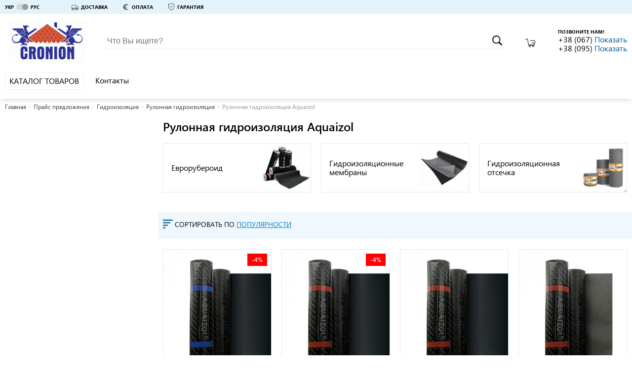

--- FILE ---
content_type: text/html; charset=utf-8
request_url: https://kompaniya-cronion.ibud.ua/ru/praisy-companii/183354/filters/b19448
body_size: 28555
content:
<!DOCTYPE html>
<html lang="ru">
    <head><script>(function(w,i,g){w[g]=w[g]||[];if(typeof w[g].push=='function')w[g].push(i)})
(window,'GTM-KH7TDR','google_tags_first_party');</script><script>(function(w,d,s,l){w[l]=w[l]||[];(function(){w[l].push(arguments);})('set', 'developer_id.dYzg1YT', true);
		w[l].push({'gtm.start':new Date().getTime(),event:'gtm.js'});var f=d.getElementsByTagName(s)[0],
		j=d.createElement(s);j.async=true;j.src='/yfdu/';
		f.parentNode.insertBefore(j,f);
		})(window,document,'script','dataLayer');</script>
        <meta charset="utf-8">
        <meta name="viewport" content="width=device-width">
        <meta http-equiv="x-ua-compatible" content="IE=edge">
        <script>
    
</script>
    <script>(function (w, d, s, l, i){w[l]=w[l]||[];w[l].push({'gtm.start':
        new Date().getTime(),event:'gtm.js'});var f=d.getElementsByTagName(s)[0],
        j=d.createElement(s),dl=l!='dataLayer'?'&l='+l:'';j.async=true;j.src=
        '//www.googletagmanager.com/gtm.js?id='+i+dl;f.parentNode.insertBefore(j,f);
    })(window, document, 'script', 'dataLayer', 'GTM-KH7TDR');</script>
        <style>.async-hide { visibility: hidden !important} </style>
<script>(function(a,s,y,n,c,h,i,d,e){s.className+=' '+y;h.start=1*new Date;
    h.end=i=function(){s.className=s.className.replace(RegExp(' ?'+y),'')};
            (a[n]=a[n]||[]).hide=h;setTimeout(function(){i();h.end=null},c);h.timeout=c;
            })(window,document.documentElement,'async-hide','dataLayer',4000,
            {'GTM-KH7TDR':true});</script>
<!-- GPT Async Tag -->
<script async='async' src='https://www.googletagservices.com/tag/js/gpt.js'></script>
<script>var googletag=googletag||{};googletag.cmd=googletag.cmd||[];</script>
        <title>Рулонная гидроизоляция Aquaizol цены, купить  - КОМПАНИЯ &quot;CRONION&quot; КРОНИОН, ФЛП Старунский Юрий Иванович | ibud.ua</title>
                                <link rel="sitemap" type="application/xml" href="https://kompaniya-cronion.ibud.ua/sitemap.xml">        <meta property="og:title" content="Рулонная гидроизоляция Aquaizol цены, купить  - КОМПАНИЯ &quot;CRONION&quot; КРОНИОН, ФЛП Старунский Юрий Иванович | ibud.ua" />
                
        <script src="https://ajax.googleapis.com/ajax/libs/webfont/1.6.26/webfont.js"></script>
        <script id="grecaptcha" src="https://www.google.com/recaptcha/api.js?render=6LeeyNsZAAAAAK80uVDmbLdE31vklw-HiZt5ARi0"></script>
        <script>WebFontConfig = {custom: {families: ['SegoeUI']}, google: {families: ["Roboto", "Roboto:bold", "Roboto:light", "Roboto Condensed", "Roboto Condensed:bold"]}}, WebFont.load(WebFontConfig);</script>
        <noscript>
            <style type="text/css">
                .lazy_img {display: none !important;}
            </style>
        </noscript>
        <script>
            window.google = false;
        </script>
        <meta property="og:url" content="https://kompaniya-cronion.ibud.ua/ru/praisy-companii/183354/filters/b19448" />
<meta property="og:site_name" content="КОМПАНИЯ &amp;quot;CRONION&amp;quot; КРОНИОН, ФЛП Старунский Юрий Иванович | ibud.ua" />
<meta property="og:image" content="https://imageserver.ibud.ua/first/2015/07/06/210x210x1/1436207493-14362074934-logo.gif" />

                            <link rel="next" href="https://kompaniya-cronion.ibud.ua/ru/praisy-companii/183354/filters/b19448?page=30"/>
                                <!-- Google tag (gtag.js) -->
        <script async src="https://www.googletagmanager.com/gtag/js?id=G-WF9BZP11YR"></script>
        <script>
            window.dataLayer = window.dataLayer || [];
            function gtag(){dataLayer.push(arguments);}
            gtag('js', new Date());

            gtag('config', "G-WF9BZP11YR");
        </script>
                <meta name="format-detection" content="telephone=no"/>
        <meta name="mobile-web-app-capable" content="yes" />
        <link rel="shortcut icon" href="/favicon.ico" type="image/x-icon" />
        <link rel="apple-touch-icon" href="/media/images/icons/apple-touch-icon.png" />
        <link rel="apple-touch-icon" sizes="57x57" href="/media/images/icons/apple-touch-icon-57x57.png" />
        <link rel="apple-touch-icon" sizes="72x72" href="/media/images/icons/apple-touch-icon-72x72.png" />
        <link rel="apple-touch-icon" sizes="76x76" href="/media/images/icons/apple-touch-icon-76x76.png" />
        <link rel="apple-touch-icon" sizes="114x114" href="/media/images/icons/apple-touch-icon-114x114.png" />
        <link rel="apple-touch-icon" sizes="120x120" href="/media/images/icons/apple-touch-icon-120x120.png" />
        <link rel="apple-touch-icon" sizes="144x144" href="/media/images/icons/apple-touch-icon-144x144.png" />
        <link rel="apple-touch-icon" sizes="152x152" href="/media/images/icons/apple-touch-icon-152x152.png" />
        <link rel="apple-touch-icon" sizes="180x180" href="/media/images/icons/apple-touch-icon-180x180.png" />
        <link rel="icon" sizes="192x192" href="/media/images/icons/android-ibud.png" />
        <link rel="mask-icon" href="/media/images/icons/website_icon.svg" color="blue" />
        <link rel="stylesheet" href="https://media.ibud.ua/css/company-shop__ru0.css" type="text/css"/>

        <script type="text/javascript">!function(){"use strict";function e(e,t,c){e.addEventListener?e.addEventListener(t,c,!1):e.attachEvent&&e.attachEvent("on"+t,c)}function t(e){return window.localStorage&&localStorage.vf_ib_font_css_cache&&localStorage.vf_ib_font_css_cache_file===e}function c(){try{if(window.localStorage&&window.XMLHttpRequest)if(t(a))o(localStorage.vf_ib_font_css_cache);else{var e=new XMLHttpRequest;e.open("GET",a,!0),e.onreadystatechange=function(){4===e.readyState&&(o(e.responseText),localStorage.vf_ib_font_css_cache=e.responseText,localStorage.vf_ib_font_css_cache_file=a)},e.send()}else n()}catch(c){n()}}function n(){var e=document.createElement("link");e.href=a,e.rel="stylesheet",e.type="text/css",document.getElementsByTagName("head")[0].appendChild(e),document.cookie="vf_ib_font_css_cache"}function o(e){var t=document.createElement("style");t.setAttribute("type","text/css"),t.styleSheet?t.styleSheet.cssText=e:t.innerHTML=e,document.getElementsByTagName("head")[0].appendChild(t)}var a="/css/fonts.css";try{window.localStorage&&localStorage.vf_ib_font_css_cache||document.cookie.indexOf("vf_ib_font_css_cache")>-1?c():e(window,"load",c)}catch(s){document.cookie.indexOf("vf_ib_font_css_cache")>-1?c():e(window,"load",c)}}();</script>        <link rel="stylesheet" href="https://media.ibud.ua/css/vocolors/colors-blue.min.css?v=1756996826" type="text/css">        <script>function VfPageConstants(){};new function(){var CpageConstantConstants={"GLOBAL_LOCATION_PORTAL":1,"GLOBAL_LOCATION_VO_SUPPLIER":2,"GLOBAL_LOCATION_VO_PRODUCER":3,"GLOBAL_LOCATION_VO_COMPANY":4,"GLOBAL_LOCATION_CABINET_SUPPLIER":5,"GLOBAL_LOCATION_CABINET_PRODUCER":6,"GLOBAL_LOCATION_CABINET_COMPANY":7,"GLOBAL_LOCATION_CABINET_ADMIN":8,"GLOBAL_LOCATION_CABINET_USER":9,"CATALOG_DEPTH_TOP":1,"CATALOG_DEPTH_CATEGORY":2,"CATALOG_DEPTH_CATALOG":3,"CATALOG_DEPTH_SUBCATALOG":4,"CATALOG_DEPTH_PRODUCTION_TYPE":5,"CATALOG_DEPTH_SINGLE_ITEM":6,"CATALOG_DEPTH_NO_DEPTH":7,"CATALOG_NESTING_TYPE_ROOT":1,"CATALOG_NESTING_TYPE_LAST_CHILD":2,"CATALOG_NESTING_TYPE_HAS_CHILDREN":3,"CATALOG_NESTING_HAS_PARENT":4,"ITEM_TYPE_PRICE":1,"ITEM_TYPE_PRODUCT":2,"ITEM_TYPE_COMPANY":3,"ITEM_TYPE_PRODUCER":4,"ITEM_TYPE_SUPPLIER":5,"ITEM_TYPE_SUBCATALOG":6,"ITEM_TYPE_CATALOG":7,"ITEM_TYPE_MAIN":10,"ITEM_TYPE_COMPANY_REVIEW":11,"ITEM_TYPE_COMPANY_REGISTRATION":12,"ITEM_TYPE_NO_ACCESS":13,"ITEM_TYPE_SEARCH":14,"ITEM_TYPE_PROMOTION":16,"ITEM_TYPE_ARTICLE":17,"ITEM_TYPE_CONTACTS":18,"ITEM_TYPE_PORTFOLIO":19,"ITEM_TYPE_PHOTO":20,"ITEM_TYPE_VIDEO":21,"ITEM_TYPE_DOCUMENTS":22,"ITEM_TYPE_NEWS":23,"ITEM_TYPE_CONTENT":25,"ITEM_TYPE_SERVICE":26,"ITEM_TYPE_COMPARE":27,"REGION_SCOPE_NOREGION":1,"REGION_SCOPE_AREA":2,"REGION_SCOPE_CITY":3,"REGION_SCOPE_MISSING":4,"LOCATION_FILTER_BRAND":1,"LOCATION_FILTER_OPTIONS":2,"LOCATION_FILTER_FILTER":3,"FILTER_WORD_DEFAULT":"filter","FILTER_DELIMITER":"_"};var CpageConstantStatic={"portalPages":["","catalog-category","catalog-companies","catalog","cat-companies","cart","kompanii","prices","products","product","similar","search","checkout","area-catalog-category","area-catalog-companies","area-catalog","area-cat-companies","area-kompanii","area-prices","area-products","area-product","area-similar","area-search","area-index","city-catalog-category","city-catalog-companies","city-catalog","city-cat-companies","city-kompanii","city-prices","city-products","city-product","city-similar","city-search","city-index","city-promotions","promotions","promotion","city-promotion","catalog-promotions","city-catalog-promotions"],"companyVOPages":["about-company","action","actions","all-video-brand","all-techno-docs","all-techno-docs-brand","brand-prices","brand-reviews","basket","catalog-products-brand","company-delivery","company-guarranty","company-return","company-page","company-payments","company-prais","contakty","dokumenty-companii","full-press-release","list-photo-company","list-photo-brand","news-brand","news-suplier","suplier","statti-brand","statya-brand","companies-brand","otzivi-companii","photo-brand","polnaya-statya-companii","polniu-pressreliz-companii","portfolio-brand","portfolio-company","praisy-companii","pressrelizy-companii","proceed","promo-visit-add-cookie","stati-companii","video-company","videolist-company","vo-poisk","brand-pressreliz","404","loadajax","scr","json","send-mail","paralax","closed","documents","robots","page","suplier-contact","suplier-pressreliz","portfolio-suplier","list-photo-suplier","photo-suplier","brand-suplier-page","shop-brand-style-guide"],"brandVOPages":["all-video-brand","all-techno-docs-brand","brand-reviews","catalog-products-brand","list-photo-brand","news-brand","statti-brand","statya-brand","companies-brand","photo-brand","portfolio-brand","producer","brand-pressreliz","brand-video"],"supplierVOPages":["suplier","news-suplier","suplier-contact","suplier-pressreliz","portfolio-suplier","list-photo-suplier","photo-suplier","brand-suplier-page"],"commonPages":["404","loadajax","scr","json","paralax","closed","robots","page","go"],"simplePages":["","catalog-category","catalog-companies","catalog","cat-companies","kompanii","prices","products","product","similar","poisk","search","checkout","promotions","promotion","catalog-promotions"],"areaPages":["area-catalog-category","area-catalog-companies","area-catalog","area-cat-companies","area-kompanii","area-prices","area-products","area-product","area-similar","poisk-po-regionam","area-search","area-index"],"cityPages":["city-catalog-category","city-catalog-companies","city-catalog","city-cat-companies","city-kompanii","city-prices","city-products","city-product","city-similar","poisk-v-regione","city-search","city-index","city-promotions","city-promotion","city-catalog-promotions"],"companyCabinetPages":["advertisting-posibility","all-clicked-company-statistic","all-clicked-phone-statistic","all-clicked-prices-stat","all-payment-statistic","all-phone-statistic","all_price_action","all_price_action_view","cabinet-actions","company-catalogs-management","company-counter","company-sms-stat","control-substrate","daily-click-company-statistic","daily-click-phone-statistic","daily-click-price-statistic","daily-phone-statistic","dayly-payment-statistic","documentu-kompanii","filialy","general-settings","gosregistraciya","grafik-robotu","kompaniya","letters","lichnaya-informacia","obratnie-zvonki","offer","online-zakazy","oplata-i-dostavka","pay-form","prais-predlojeniya","site-design","startovaya","stati-kompanii","statistika-kompanii","summary-phone-statistic","update-prices-cost","upravlenie-dokumentami","upravlenie-menu-catalogov","upravlenie-menu","upravlenie-novostyami","upravlenie-photo-portfolio","upravlenie-portfolio","upravlenie-slayderom","upravlenie-statyami-fullart","upravlenie-statyami","upravlenie-video","ustarevshie-ceni","vneshyaya-statistika","vo-export-prais-page","manage-secure-connection"],"brandCabinetPages":["brand-startovaya","brand-lichnaya-informacia","brand-kompaniya","brand-branches","brand-dealers","brand-products","brand-video-list","brand-statti","brand-press","brand-docs","brand-importers","brand-portfolio","brand-stats","brand-photo-portfolio"],"supplierCabinetPages":["suplier-startovaya","suplier-lichnaya-informacia","suplier-kompaniya","suplier-branches","suplier-brands","suplier-news","suplier-portfolio","suplier-stat","suplier-photo-portfolio","supplier-offers","manage-supplier-costs","xml-sprice-import-settings","manage-companies","vo-export-offer-page"],"adminCabinetPages":["admin-products"],"regionalPageRelation":{"catalog-category":{"area":"area-catalog-category","city":"city-catalog-category"},"catalog-companies":{"area":"area-catalog-companies","city":"city-catalog-companies"},"catalog":{"area":"area-catalog","city":"city-catalog"},"cat-companies":{"area":"area-cat-companies","city":"city-cat-companies"},"kompanii":{"area":"area-kompanii","city":"city-kompanii"},"prices":{"area":"area-prices","city":"city-prices"},"products":{"area":"area-products","city":"city-products"},"product":{"area":"area-product","city":"city-product"},"similar":{"area":"area-similar","city":"city-similar"},"search":{"area":"area-search","city":"city-search"},"index":{"area":"area-index","city":"city-index"},"promotions":{"city":"city-promotions"},"promotion":{"city":"city-promotion"},"catalog-promotions":{"city":"city-catalog-promotions"}},"oldFilterDelimiters":[";"]};for(var key in CpageConstantConstants){if(CpageConstantConstants.hasOwnProperty(key)){VfPageConstants.prototype[key]=CpageConstantConstants[key];};};for(var key in CpageConstantStatic){if(CpageConstantStatic.hasOwnProperty(key)){VfPageConstants.prototype[key]=CpageConstantStatic[key];};};};var vf_page_constant=new VfPageConstants();function VfPage(){};new function(){var CpageConstants={"GLOBAL_LOCATION_PORTAL":1,"GLOBAL_LOCATION_VO_SUPPLIER":2,"GLOBAL_LOCATION_VO_PRODUCER":3,"GLOBAL_LOCATION_VO_COMPANY":4,"GLOBAL_LOCATION_CABINET_SUPPLIER":5,"GLOBAL_LOCATION_CABINET_PRODUCER":6,"GLOBAL_LOCATION_CABINET_COMPANY":7,"GLOBAL_LOCATION_CABINET_ADMIN":8,"GLOBAL_LOCATION_CABINET_USER":9,"CATALOG_DEPTH_TOP":1,"CATALOG_DEPTH_CATEGORY":2,"CATALOG_DEPTH_CATALOG":3,"CATALOG_DEPTH_SUBCATALOG":4,"CATALOG_DEPTH_PRODUCTION_TYPE":5,"CATALOG_DEPTH_SINGLE_ITEM":6,"CATALOG_DEPTH_NO_DEPTH":7,"CATALOG_NESTING_TYPE_ROOT":1,"CATALOG_NESTING_TYPE_LAST_CHILD":2,"CATALOG_NESTING_TYPE_HAS_CHILDREN":3,"CATALOG_NESTING_HAS_PARENT":4,"ITEM_TYPE_PRICE":1,"ITEM_TYPE_PRODUCT":2,"ITEM_TYPE_COMPANY":3,"ITEM_TYPE_PRODUCER":4,"ITEM_TYPE_SUPPLIER":5,"ITEM_TYPE_SUBCATALOG":6,"ITEM_TYPE_CATALOG":7,"ITEM_TYPE_MAIN":10,"ITEM_TYPE_COMPANY_REVIEW":11,"ITEM_TYPE_COMPANY_REGISTRATION":12,"ITEM_TYPE_NO_ACCESS":13,"ITEM_TYPE_SEARCH":14,"ITEM_TYPE_PROMOTION":16,"ITEM_TYPE_ARTICLE":17,"ITEM_TYPE_CONTACTS":18,"ITEM_TYPE_PORTFOLIO":19,"ITEM_TYPE_PHOTO":20,"ITEM_TYPE_VIDEO":21,"ITEM_TYPE_DOCUMENTS":22,"ITEM_TYPE_NEWS":23,"ITEM_TYPE_CONTENT":25,"ITEM_TYPE_SERVICE":26,"ITEM_TYPE_COMPARE":27,"REGION_SCOPE_NOREGION":1,"REGION_SCOPE_AREA":2,"REGION_SCOPE_CITY":3,"REGION_SCOPE_MISSING":4,"LOCATION_FILTER_BRAND":1,"LOCATION_FILTER_OPTIONS":2,"LOCATION_FILTER_FILTER":3,"FILTER_WORD_DEFAULT":"filter","FILTER_DELIMITER":"_"};var CpageStatic={"filterArray":{"1":"brands","2":"option","3":"filter"},"portalPages":["","catalog-category","catalog-companies","catalog","cat-companies","cart","kompanii","prices","products","product","similar","search","checkout","area-catalog-category","area-catalog-companies","area-catalog","area-cat-companies","area-kompanii","area-prices","area-products","area-product","area-similar","area-search","area-index","city-catalog-category","city-catalog-companies","city-catalog","city-cat-companies","city-kompanii","city-prices","city-products","city-product","city-similar","city-search","city-index","city-promotions","promotions","promotion","city-promotion","catalog-promotions","city-catalog-promotions"],"companyVOPages":["about-company","action","actions","all-video-brand","all-techno-docs","all-techno-docs-brand","brand-prices","brand-reviews","basket","catalog-products-brand","company-delivery","company-guarranty","company-return","company-page","company-payments","company-prais","contakty","dokumenty-companii","full-press-release","list-photo-company","list-photo-brand","news-brand","news-suplier","suplier","statti-brand","statya-brand","companies-brand","otzivi-companii","photo-brand","polnaya-statya-companii","polniu-pressreliz-companii","portfolio-brand","portfolio-company","praisy-companii","pressrelizy-companii","proceed","promo-visit-add-cookie","stati-companii","video-company","videolist-company","vo-poisk","brand-pressreliz","404","loadajax","scr","json","send-mail","paralax","closed","documents","robots","page","suplier-contact","suplier-pressreliz","portfolio-suplier","list-photo-suplier","photo-suplier","brand-suplier-page","shop-brand-style-guide"],"brandVOPages":["all-video-brand","all-techno-docs-brand","brand-reviews","catalog-products-brand","list-photo-brand","news-brand","statti-brand","statya-brand","companies-brand","photo-brand","portfolio-brand","producer","brand-pressreliz","brand-video"],"supplierVOPages":["suplier","news-suplier","suplier-contact","suplier-pressreliz","portfolio-suplier","list-photo-suplier","photo-suplier","brand-suplier-page"],"commonPages":["404","loadajax","scr","json","paralax","closed","robots","page","go"],"simplePages":["","catalog-category","catalog-companies","catalog","cat-companies","kompanii","prices","products","product","similar","poisk","search","checkout","promotions","promotion","catalog-promotions"],"areaPages":["area-catalog-category","area-catalog-companies","area-catalog","area-cat-companies","area-kompanii","area-prices","area-products","area-product","area-similar","poisk-po-regionam","area-search","area-index"],"cityPages":["city-catalog-category","city-catalog-companies","city-catalog","city-cat-companies","city-kompanii","city-prices","city-products","city-product","city-similar","poisk-v-regione","city-search","city-index","city-promotions","city-promotion","city-catalog-promotions"],"companyCabinetPages":["advertisting-posibility","all-clicked-company-statistic","all-clicked-phone-statistic","all-clicked-prices-stat","all-payment-statistic","all-phone-statistic","all_price_action","all_price_action_view","cabinet-actions","company-catalogs-management","company-counter","company-sms-stat","control-substrate","daily-click-company-statistic","daily-click-phone-statistic","daily-click-price-statistic","daily-phone-statistic","dayly-payment-statistic","documentu-kompanii","filialy","general-settings","gosregistraciya","grafik-robotu","kompaniya","letters","lichnaya-informacia","obratnie-zvonki","offer","online-zakazy","oplata-i-dostavka","pay-form","prais-predlojeniya","site-design","startovaya","stati-kompanii","statistika-kompanii","summary-phone-statistic","update-prices-cost","upravlenie-dokumentami","upravlenie-menu-catalogov","upravlenie-menu","upravlenie-novostyami","upravlenie-photo-portfolio","upravlenie-portfolio","upravlenie-slayderom","upravlenie-statyami-fullart","upravlenie-statyami","upravlenie-video","ustarevshie-ceni","vneshyaya-statistika","vo-export-prais-page","manage-secure-connection"],"brandCabinetPages":["brand-startovaya","brand-lichnaya-informacia","brand-kompaniya","brand-branches","brand-dealers","brand-products","brand-video-list","brand-statti","brand-press","brand-docs","brand-importers","brand-portfolio","brand-stats","brand-photo-portfolio"],"supplierCabinetPages":["suplier-startovaya","suplier-lichnaya-informacia","suplier-kompaniya","suplier-branches","suplier-brands","suplier-news","suplier-portfolio","suplier-stat","suplier-photo-portfolio","supplier-offers","manage-supplier-costs","xml-sprice-import-settings","manage-companies","vo-export-offer-page"],"adminCabinetPages":["admin-products"],"regionalPageRelation":{"catalog-category":{"area":"area-catalog-category","city":"city-catalog-category"},"catalog-companies":{"area":"area-catalog-companies","city":"city-catalog-companies"},"catalog":{"area":"area-catalog","city":"city-catalog"},"cat-companies":{"area":"area-cat-companies","city":"city-cat-companies"},"kompanii":{"area":"area-kompanii","city":"city-kompanii"},"prices":{"area":"area-prices","city":"city-prices"},"products":{"area":"area-products","city":"city-products"},"product":{"area":"area-product","city":"city-product"},"similar":{"area":"area-similar","city":"city-similar"},"search":{"area":"area-search","city":"city-search"},"index":{"area":"area-index","city":"city-index"},"promotions":{"city":"city-promotions"},"promotion":{"city":"city-promotion"},"catalog-promotions":{"city":"city-catalog-promotions"}}};for(var key in CpageConstants){if(CpageConstants.hasOwnProperty(key)){VfPage.prototype[key]=CpageConstants[key];};};for(var key in CpageStatic){if(CpageStatic.hasOwnProperty(key)){VfPage.prototype[key]=CpageStatic[key];};};};VfPage.prototype.getGlobalLocationType=function(){return 4;};var vf_page=new VfPage();function VfLocation(){};new function(){var CLocationConstants=[];var CLocationStatic={"catalogLocationArrs":[]};for(var key in CLocationConstants){if(CLocationConstants.hasOwnProperty(key)){VfLocation.prototype[key]=CLocationConstants[key];};};for(var key in CLocationStatic){if(CLocationStatic.hasOwnProperty(key)){VfLocation.prototype[key]=CLocationStatic[key];};};var a={"page":"praisy-companii","pageNonregional":"praisy-companii","requestUrl":"https:\/\/kompaniya-cronion.ibud.ua\/ru\/praisy-companii\/183354\/filters\/b19448","gaRequestUrl":"https:\/\/kompaniya-cronion.ibud.ua\/ru\/praisy-companii\/183354\/filters\/b19448","countryID":"7","areaID":0,"centerCityID":null,"cityID":0,"globalLocationType":4,"regionScope":4,"catalogLocationID":183354,"catalogLocationIDLink":"183354","catalogDepth":2,"catalogFilterWord":null,"catalogFilterString":"b19448","catalogFilterLink":null,"catalogLocationArr":{"categoryID":183354,"catalogID":0,"subcatalogID":0,"productionTypeCatalogID":0},"mainItemType":1,"mainItemInitialLetter":null,"filterWord":false,"filterStringID":null,"searchQuery":null,"voOwnerID":"40923"};for(var key in a){if(a.hasOwnProperty(key)){VfLocation.prototype[key]=a[key];};};delete VfLocation.prototype._instance;};VfLocation.prototype.getCurrentLocation=function(){return null;};VfLocation.prototype.getRequestUrl=function(){return "https:\/\/kompaniya-cronion.ibud.ua\/ru\/praisy-companii\/183354\/filters\/b19448";};VfLocation.prototype.getGARequestUrl=function(){return "https:\/\/kompaniya-cronion.ibud.ua\/ru\/praisy-companii\/183354\/filters\/b19448";};VfLocation.prototype.getCountryID=function(){return "7";};VfLocation.prototype.getCityLinkInfo=function(){return [];};VfLocation.prototype.getLastLevelCatalogID=function(){return 0;};var vf_location=new VfLocation();
</script>
<script async src="https://www.googletagmanager.com/gtag/js?id=UA-68836147-34"></script><script>
                              window.dataLayer = window.dataLayer || [];
                              function gtag(){dataLayer.push(arguments);}
                              gtag('js', new Date());
                            
                              gtag('config', 'UA-68836147-34');
                            </script>
            <script type="application/ld+json">
    {
        "@context": "http://schema.org",
        "@type": "BreadcrumbList",
        "itemListElement": [{"@type":"ListItem","position":1,"item":{"@id":"https://kompaniya-cronion.ibud.ua/ru/praisy-companii","name":"Прайс предложения"}},{"@type":"ListItem","position":2,"item":{"@id":"https://kompaniya-cronion.ibud.ua/ru/praisy-companii/183313","name":"Гидроизоляция"}},{"@type":"ListItem","position":3,"item":{"@id":"https://kompaniya-cronion.ibud.ua/ru/praisy-companii/183354","name":"Рулонная гидроизоляция"}}]
    }
    </script>

        <!-- Matomo -->
        <script type="text/javascript">
        var canCollectMatomoStatistic = true;
                  var _paq = _paq || [];
          _paq.push(['enableLinkTracking']);
          (function() {
            var u="//piwik.ibud.ua/";
            _paq.push(['setTrackerUrl', u+'piwik.php']);
            _paq.push(['setSiteId', '370']);
            var d=document, g=d.createElement('script'), s=d.getElementsByTagName('script')[0];
            g.type='text/javascript'; g.async=true; g.defer=true; g.id='piwikjs'; g.src=u+'piwik.js'; s.parentNode.insertBefore(g,s);
          })();
                </script>
        <!-- End Matomo Code -->

            </head>
    <body class="no-script">
        <!-- Google Tag Manager iframe -->
<noscript style="display:none;"><iframe src="//www.googletagmanager.com/ns.html?id=GTM-KH7TDR" height="0" width="0" style="display:none;visibility:hidden"></iframe></noscript>        <svg xmlns="http://www.w3.org/2000/svg" xmlns:xlink="http://www.w3.org/1999/xlink" width="0" height="0" style="position:absolute"><symbol id="icon-arrow-to-right" viewBox="0 0 16 16"><path fill="#444" d="M2 1v14l12-7z"></path></symbol><symbol id="icon-arrow_bottom" viewBox="0 0 34.02 34.02"><path d="M5.94 8.23l7.99 7.67 2.08 1.83 1.92-1.83 8-7.67v5.42l-10 9.6-9.99-9.6V8.23z"></path></symbol><symbol id="icon-basket_" viewBox="0 0 36.06 30"><path d="M35.23 7.08a3.79 3.79 0 0 0-2.81-1.36H18.53a.91.91 0 1 0 0 1.82h13.88a2.15 2.15 0 0 1 1.49.61 1.63 1.63 0 0 1 .37 1.54l-.82 4.53h-10a.91.91 0 1 0 0 1.82h9.71l-.82 4.35A1.36 1.36 0 0 1 31 21.47H13.6a1.44 1.44 0 0 1-1.36-1.09L8.73.73A.88.88 0 0 0 7.82 0h-7a.92.92 0 0 0 0 1.83h6.3l3.45 19.06a3.12 3.12 0 0 0 2.27 2.52 4.06 4.06 0 1 0 7.24 2.4 4 4 0 0 0-.73-2.27h5.54a4 4 0 0 0-.73 2.27 4.08 4.08 0 1 0 7.38-2.36A3.33 3.33 0 0 0 34 20.92l2-10.7a3.79 3.79 0 0 0-.77-3.14zM18.31 26.29a2.19 2.19 0 1 1-2.19-2.19 2.16 2.16 0 0 1 2.19 2.14zM28 28.48a2.19 2.19 0 1 1 2.19-2.19 2.16 2.16 0 0 1-2.14 2.19z"></path></symbol><symbol id="icon-buble" viewBox="0 0 45.86 43.86"><path d="M39.09 5.79A24.71 24.71 0 0 0 22.93 0 24.71 24.71 0 0 0 6.77 5.79 18.68 18.68 0 0 0 0 19.93c0 6.47 3.55 12.18 9 15.8a14.88 14.88 0 0 1-2.79 6.67l-1 1.46H7a13.81 13.81 0 0 0 7.82-2.52 15.37 15.37 0 0 0 2.47-2.1 26.27 26.27 0 0 0 5.66.62 24.71 24.71 0 0 0 16.16-5.79 18.68 18.68 0 0 0 6.77-14.14 18.68 18.68 0 0 0-6.79-14.14zm-1.21 26.87A22.86 22.86 0 0 1 22.93 38a24.38 24.38 0 0 1-5.77-.69l-.57-.14-.37.46a12.7 12.7 0 0 1-2.54 2.22 12.35 12.35 0 0 1-5 2 14.53 14.53 0 0 0 2.14-6.57v-.53l-.45-.29c-5.23-3.32-8.56-8.61-8.56-14.54A16.82 16.82 0 0 1 8 7.2a22.86 22.86 0 0 1 14.93-5.34A22.86 22.86 0 0 1 37.88 7.2 16.82 16.82 0 0 1 44 19.93a16.82 16.82 0 0 1-6.12 12.73zm-18.72-5.49l-7.79-7.79L10 20.79 19.12 30l16.33-16.29L34 12.3z"></path></symbol><symbol id="icon-callback" viewBox="0 0 19 18"><path d="M17.892 12.5c-1.25 0-2.45-.2-3.57-.57a1.02 1.02 0 0 0-1.02.24l-2.2 2.2a15.045 15.045 0 0 1-6.59-6.59l2.2-2.21a.96.96 0 0 0 .25-1A11.36 11.36 0 0 1 6.392 1c0-.55-.45-1-1-1h-3.5c-.55 0-1 .45-1 1 0 9.39 7.61 17 17 17 .55 0 1-.45 1-1v-3.5c0-.55-.45-1-1-1zm-1-3.5h2a9 9 0 0 0-9-9v2c3.87 0 7 3.13 7 7zm-4 0h2c0-2.76-2.24-5-5-5v2c1.66 0 3 1.34 3 3z"></path></symbol><symbol id="icon-car" viewBox="0 0 34.02 34.02"><path d="M32.6 16.39c-1-1.12-2-2.25-3.05-3.36a3.88 3.88 0 0 0-3.43-1.26c-1.39.14-2.78.2-4.24.31V9.32c0-.89-.17-.92-.94-.92H1.33c-.75 0-.87.13-.88.89s0 1.56 0 2.41v3.17c0 .26-.09 2 0 2v11.2a1.59 1.59 0 0 0 1.7 1.68h1.06c.58 2.15 1.83 3.63 4.1 3.8 2.68.2 4.21-1.33 4.91-3.77h8.32c.72 2.39 2.23 3.72 4.24 3.8a4.43 4.43 0 0 0 2.73-.76 4.76 4.76 0 0 0 2-3.07h1.61a2.25 2.25 0 0 0 2.48-2.42v-8.29a3.81 3.81 0 0 0-1-2.65zM1.85 19.48v-3.76-2.57V9.9h18.6v12.85H1.84zm5.86 12.81a3.14 3.14 0 0 1-3.16-3.1 3.16 3.16 0 1 1 6.32-.07 3.14 3.14 0 0 1-3.16 3.17zm17.31 0A3.16 3.16 0 0 1 25 26a3.16 3.16 0 1 1 0 6.32zm7.19-4.6a.73.73 0 0 1-.77.74h-1.93a4.74 4.74 0 0 0-2-3.07 4.41 4.41 0 0 0-2.74-.75 4.55 4.55 0 0 0-4.2 3.83h-7c-.93 0-1.43-.14-1.79-1.13a4.32 4.32 0 0 0-4.39-2.71 4.54 4.54 0 0 0-4 3.35c0 .15-.09.29-.14.42-1.38.17-1.38.17-1.38-1.17v-3.1h30.35c0 1.23.02 2.41-.01 3.58zm.1-5H21.93c0-.21-.05-.4-.05-.59v-7.9c0-.56.14-.78.72-.8 1.31-.06 2.63-.17 3.94-.27a2.43 2.43 0 0 1 2.11.84c1 1.15 2.08 2.26 3.07 3.44a2.39 2.39 0 0 1 .58 1.28c.06 1.31.01 2.64.01 4.02z"></path></symbol><symbol id="icon-chekbox" viewBox="0 0 29.74 21.9"><path fill="#010101" d="M29.74 3.54L26.21 0 11.33 14.88l-7.79-7.8L0 10.62l11.29 11.29.04-.05.04.05L29.74 3.54z"></path></symbol><symbol id="icon-close-icon" viewBox="0 0 191.414 191.414"><path d="M107.888 96.142l80.916-80.916c3.48-3.48 3.48-8.701 0-12.181s-8.701-3.48-12.181 0L95.707 83.961 14.791 3.045c-3.48-3.48-8.701-3.48-12.181 0s-3.48 8.701 0 12.181l80.915 80.916L2.61 177.057c-3.48 3.48-3.48 8.701 0 12.181 1.74 1.74 5.22 1.74 6.96 1.74s5.22 0 5.22-1.74l80.916-80.916 80.916 80.916c1.74 1.74 5.22 1.74 6.96 1.74 1.74 0 5.22 0 5.22-1.74 3.48-3.48 3.48-8.701 0-12.181l-80.914-80.915z"></path></symbol><symbol id="icon-equals" viewBox="0 0 15 9"><path d="M0 9h15V6H0zm0-9v3h15V0z"></path></symbol><symbol id="icon-euro" viewBox="0 0 34.02 34.02"><path class="cls-1" d="M19.27 28.34a11.07 11.07 0 0 1-8.7-4.34l-.85-1.14h8.84v-2.65h-9.8l-.13-.54a9.75 9.75 0 0 1-.22-2.41A7.52 7.52 0 0 1 8.64 15l.16-.49h9.76v-2.63H9.72l.85-1.14a11.07 11.07 0 0 1 8.7-4.34 10.51 10.51 0 0 1 7.1 2.77l2-2a13.19 13.19 0 0 0-9.14-3.36 13.19 13.19 0 0 0-12.12 7.66l-.19.41h-3.2v2.64h2.52l-.31.94a10.46 10.46 0 0 0-.17 1.81 13.65 13.65 0 0 0 .17 1.81l.31.94H3.72v2.64h3.2l.19.41a13.19 13.19 0 0 0 12.15 7.71 13.89 13.89 0 0 0 8.32-2.84l-1.7-2a10.43 10.43 0 0 1-6.61 2.4z"></path></symbol><symbol id="icon-facebook" viewBox="0 0 112.196 112.196"><circle cx="56.098" cy="56.098" r="56.098" fill="#3b5998"></circle><path d="M70.201 58.294h-10.01v36.672H45.025V58.294h-7.213V45.406h7.213v-8.34c0-5.964 2.833-15.303 15.301-15.303l11.234.047v12.51h-8.151c-1.337 0-3.217.668-3.217 3.513v7.585h11.334l-1.325 12.876z" fill="#fff"></path></symbol><symbol id="icon-faivorites" viewBox="0 0 34.02 34.02"><path class="cls-1" d="M28.14 7.84a7.91 7.91 0 0 0-6.3-3A7.45 7.45 0 0 0 17 6.57a7.49 7.49 0 0 0-4.84-1.77 7.9 7.9 0 0 0-6.29 3c-1.18 1.56-2.33 4.38-1 9v.07a19.67 19.67 0 0 0 6.66 9s4.24 3.33 5.51 3.33 5.47-3.29 5.51-3.33a19.67 19.67 0 0 0 6.65-9v-.07c1.27-4.58.13-7.4-1.06-8.96zm-.66 8.51C25.21 23.33 17 27.43 17 27.43s-8.19-4.1-10.46-11.08c-2-7.14 2.37-9.76 5.62-9.76A5.43 5.43 0 0 1 17 9.37a5.39 5.39 0 0 1 4.83-2.78c3.26-.01 7.63 2.61 5.65 9.76z"></path></symbol><symbol id="icon-filer-icon" viewBox="0 0 35.04 32.48"><path d="M32.33.01H0l13.1 13.1V23.7l8.78 8.78V13.16L35.04.01zM19.64 12.23v14.81l-4.28-4.28V12.17L5.44 2.25h24.17z"></path></symbol><symbol id="icon-filter-icon-bg" viewBox="0 0 35.04 32.47"><path d="M32.33.01L0 0l13.11 13.1v10.59l8.78 8.78V13.16L35.04.01h-2.71z"></path></symbol><symbol id="icon-garantiya" viewBox="0 0 27.1 31.53"><path d="M27.22 3.58c0-.66-.19-.87-.81-1-3.36-.64-6.69-1.3-10-2a12 12 0 0 0-5-.11L1 2.58c-.78.16-.87.32-.87 1.09v9.12a17 17 0 0 0 1.3 6.69 15.61 15.61 0 0 0 4.22 5.93c2.4 2 4.85 4 7.27 6 .6.5.85.5 1.45 0 1.89-1.56 3.77-3.13 5.66-4.68a20.66 20.66 0 0 0 3.73-3.62 16.62 16.62 0 0 0 3.37-9.17c.07-1.64 0-3.32 0-5h.1zM25.7 4.75v8.48A15 15 0 0 1 21 24.06c-1.25 1.2-2.66 2.23-4 3.34-1.05.86-2.14 1.73-3.14 2.6a.31.31 0 0 1-.44 0l-6.51-5.37a14.74 14.74 0 0 1-4.56-6.76 14.66 14.66 0 0 1-.8-4.8V4L4 3.48l7.87-1.59a11.08 11.08 0 0 1 4.6.2l8.83 1.82.4.09zm-7.81 5.74a2.38 2.38 0 0 0-.31.28l-5.45 5.44a2.72 2.72 0 0 0-.26.41 1.79 1.79 0 0 0-.45-.46l-2-2a.73.73 0 1 0-1 1l2.71 2.71c.54.54.86.54 1.4 0l6.08-6.06a2.07 2.07 0 0 0 .3-.35.72.72 0 0 0-.11-.88.7.7 0 0 0-.91-.09z"></path></symbol><symbol id="icon-gift" viewBox="0 0 18 18"><path d="M7.22 4.87A.77.77 0 0 0 7 4.34L5.08 2.41a1.88 1.88 0 1 0-1.33 3.21h2.72a.75.75 0 0 0 .75-.75zm3.66 2.62H7.13v7.81a.82.82 0 0 0 .82.82H10a.82.82 0 0 0 .83-.82zm4.7-2.42a1.88 1.88 0 0 0-2.65-2.66l-2 2a.74.74 0 0 0-.17.48.76.76 0 0 0 .75.75h2.72a1.91 1.91 0 0 0 1.35-.57zm1.32-4a3.75 3.75 0 0 1-2.64 6.4h2.92a.82.82 0 0 1 .82.83V10a.82.82 0 0 1-.82.83h-.68v5.67A1.5 1.5 0 0 1 15 18H3a1.5 1.5 0 0 1-1.49-1.5v-5.63H.83A.82.82 0 0 1 0 10V8.32a.82.82 0 0 1 .82-.83h2.92a3.68 3.68 0 0 1-2.64-1.1 3.73 3.73 0 1 1 5.28-5.28L9 3.74l2.63-2.63a3.71 3.71 0 0 1 5.27-.02z"></path></symbol><symbol id="icon-google-plus" viewBox="0 0 32 32"><circle clip-rule="evenodd" cx="16" cy="16" fill="#E02F2F" fill-rule="evenodd" r="16"></circle><g fill="#FFF"><path d="M19 5.998h-6.164c-2.82 0-5.475 1.979-5.475 4.453 0 2.528 1.922 4.494 4.791 4.494.2 0 .394-.045.584-.059-.188.355-.318.737-.318 1.154 0 .703.377 1.264.854 1.729-.358 0-.709.005-1.09.005C8.689 17.775 6 19.998 6 22.305 6 24.577 8.948 26 12.441 26c3.983 0 6.183-2.262 6.183-4.534 0-1.821-.538-2.913-2.199-4.091-.569-.401-1.656-1.38-1.656-1.956 0-.674.192-1.006 1.208-1.8 1.039-.812 1.776-1.781 1.776-3.111 0-1.581-.68-3.51-2.003-3.51H18l1-1zm-2.069 15.074c.048.212.077.429.077.649 0 1.836-1.185 3.271-4.58 3.271-2.415 0-4.158-1.528-4.158-3.364 0-1.799 2.163-3.298 4.579-3.271a5.326 5.326 0 0 1 1.564.249c1.311.913 2.251 1.428 2.518 2.466zm-3.868-6.849c-1.621-.047-3.162-1.813-3.441-3.94-.279-2.13.808-3.759 2.428-3.711 1.62.05 3.162 1.758 3.441 3.886.28 2.128-.807 3.813-2.428 3.765zM24 13.991v-3h-2v3h-3v2h3v3h2v-3h3v-2z"></path></g></symbol><symbol id="icon-if_clock" viewBox="0 0 50 50"><path d="M25 0a25 25 0 1 0 25 25A25 25 0 0 0 25 0zm16.26 41.26A23 23 0 1 1 48 25a23 23 0 0 1-6.74 16.26zM26 22.18V6a1 1 0 0 0-2 0v16.18A3 3 0 0 0 22.19 26q0 .13.11.26l-6 6a1 1 0 0 0 1.41 1.41l6-6A3 3 0 1 0 26 22.18z"></path></symbol><symbol id="icon-if_facebook" viewBox="0 0 32 32"><g transform="translate(.119 .148) scale(.2839)"><circle cx="56.098" cy="56.098" r="56.098" fill="#3b5998"></circle><path fill="#fff" d="M70.201 58.294h-10.01v36.672H45.025V58.294h-7.213V45.406h7.213v-8.34c0-5.964 2.833-15.303 15.301-15.303l11.234.047v12.51h-8.151c-1.337 0-3.217.668-3.217 3.513v7.585h11.334z"></path></g></symbol><symbol id="icon-if_facebook_h" viewBox="0 0 31.83 31.76"><path fill="#b4b4b4" d="M27.2 4.7A15.91 15.91 0 0 0 15.92.07V0A15.88 15.88 0 1 0 27.2 27.12a15.88 15.88 0 0 0 0-22.42zm-3 23.49a15 15 0 0 1-8.27 2.51 14.61 14.61 0 0 1-10.47-4.33 15.23 15.23 0 0 1-3.19-4.7 14.58 14.58 0 0 1 0-11.53 15.15 15.15 0 0 1 5.39-6.5 15 15 0 0 1 8.27-2.51 14.61 14.61 0 0 1 10.46 4.32 15.23 15.23 0 0 1 3.19 4.7 14.58 14.58 0 0 1 0 11.53 15.15 15.15 0 0 1-5.39 6.51z"></path><path fill="#b4b4b4" d="M18.31 9.27a6.22 6.22 0 0 1 1.52.25l.5-2.82a15.7 15.7 0 0 0-3.5-.37 3.6 3.6 0 0 0-3.1 1.38 4.84 4.84 0 0 0-.63 2.88v1.88h-2v2.75h2v9.52h3.73v-9.58h2.94l.25-2.76h-3.19v-2.12c0-.76.72-1.01 1.48-1.01z"></path></symbol><symbol id="icon-if_globe" viewBox="0 0 50 50"><path d="M25 0a25 25 0 1 0 25 25A25 25 0 0 0 25 0zm1 15a46 46 0 0 0 8.63-1A42.64 42.64 0 0 1 36 24H26zm0-2V2.1a6.73 6.73 0 0 1 3 1.55 18.63 18.63 0 0 1 5 8.25l.05.17A43.76 43.76 0 0 1 26 13zm-5-9.35a6.73 6.73 0 0 1 3-1.55V13a43.79 43.79 0 0 1-8.06-.9 27.08 27.08 0 0 1 1.47-3.6A15.18 15.18 0 0 1 21 3.65zM24 15v9H14a42.7 42.7 0 0 1 1.35-10A46 46 0 0 0 24 15zm-12 9H2a22.87 22.87 0 0 1 4.8-13.05 30 30 0 0 0 6.63 2.59A44.65 44.65 0 0 0 12 24zm0 2a44.73 44.73 0 0 0 1.4 10.47 30 30 0 0 0-6.6 2.59A22.87 22.87 0 0 1 2 26zm2 0h10v9a46 46 0 0 0-8.63 1A42.64 42.64 0 0 1 14 26zm10 11v10.9a6.73 6.73 0 0 1-3-1.55 18.63 18.63 0 0 1-5-8.25l-.05-.17A43.75 43.75 0 0 1 24 37zm5 9.32a6.73 6.73 0 0 1-3 1.55V37a43.79 43.79 0 0 1 8.06.9 27.08 27.08 0 0 1-1.47 3.6A15.18 15.18 0 0 1 29 46.35zM26 35v-9h10a42.7 42.7 0 0 1-1.35 10A46 46 0 0 0 26 35zm12-9h10a22.87 22.87 0 0 1-4.8 13.05 30 30 0 0 0-6.63-2.59A44.65 44.65 0 0 0 38 26zm0-2a44.72 44.72 0 0 0-1.4-10.47 30 30 0 0 0 6.63-2.59A22.87 22.87 0 0 1 48 24zm3.88-14.61A28.58 28.58 0 0 1 36 11.61a29.61 29.61 0 0 0-1.63-4A18.1 18.1 0 0 0 31 2.8a23 23 0 0 1 10.26 5.94c.22.21.42.43.62.65zM18.95 2.81a21.77 21.77 0 0 0-4.85 8.45l-.11.35a28.54 28.54 0 0 1-5.87-2.22c.2-.22.41-.44.62-.65a23 23 0 0 1 10.21-5.93zM8.12 40.61A28.56 28.56 0 0 1 14 38.39a29.6 29.6 0 0 0 1.63 4A18.1 18.1 0 0 0 19 47.2a23 23 0 0 1-10.26-5.94c-.22-.21-.42-.43-.62-.65zm22.94 6.58a21.77 21.77 0 0 0 4.85-8.45l.11-.35a28.55 28.55 0 0 1 5.88 2.23c-.2.22-.41.44-.62.65a23 23 0 0 1-10.23 5.92z"></path></symbol><symbol id="icon-if_google-plus" viewBox="0 0 32 32"><circle cx="16" cy="16" r="16" fill="#E02F2F" fill-rule="evenodd" clip-rule="evenodd"></circle><path fill="#FFF" d="M19 5.998h-6.164c-2.82 0-5.475 1.979-5.475 4.453 0 2.528 1.922 4.494 4.791 4.494.2 0 .394-.045.584-.059-.188.355-.318.737-.318 1.154 0 .703.377 1.264.854 1.729-.358 0-.709.005-1.09.005C8.689 17.775 6 19.998 6 22.305 6 24.577 8.948 26 12.441 26c3.983 0 6.183-2.262 6.183-4.534 0-1.821-.538-2.913-2.199-4.091-.569-.401-1.656-1.38-1.656-1.956 0-.674.192-1.006 1.208-1.8 1.039-.812 1.776-1.781 1.776-3.111 0-1.581-.68-3.51-2.003-3.51H18l1-1zm-2.069 15.074c.048.212.077.429.077.649 0 1.836-1.185 3.271-4.58 3.271-2.415 0-4.158-1.528-4.158-3.364 0-1.799 2.163-3.298 4.579-3.271a5.326 5.326 0 0 1 1.564.249c1.311.913 2.251 1.428 2.518 2.466zm-3.868-6.849c-1.621-.047-3.162-1.813-3.441-3.94-.279-2.13.808-3.759 2.428-3.711 1.62.05 3.162 1.758 3.441 3.886.28 2.128-.807 3.813-2.428 3.765zM24 13.991v-3h-2v3h-3v2h3v3h2v-3h3v-2z"></path></symbol><symbol id="icon-if_google-plus_h" viewBox="0 0 32 32"><path fill="#b4b4b4" d="M27.26 4.88A16 16 0 0 0 15.96.24V.17a15.92 15.92 0 1 0 11.3 27.19 15.92 15.92 0 0 0 0-22.48zm-3 23.55a15 15 0 0 1-8.29 2.51 14.65 14.65 0 0 1-10.5-4.33 15.26 15.26 0 0 1-3.2-4.71 14.62 14.62 0 0 1 0-11.55 15.19 15.19 0 0 1 5.4-6.53 15 15 0 0 1 8.29-2.51 14.65 14.65 0 0 1 10.48 4.33 15.26 15.26 0 0 1 3.2 4.71 14.62 14.62 0 0 1 0 11.55 15.19 15.19 0 0 1-5.39 6.53z"></path><path fill="#b4b4b4" d="M25.06 14.55h-2.89v-2.89a.41.41 0 0 0-.38-.38h-.81a.41.41 0 0 0-.38.38v2.89h-2.88a.41.41 0 0 0-.38.38v.82a.41.41 0 0 0 .38.38h2.89v2.89a.41.41 0 0 0 .38.38h.82a.41.41 0 0 0 .38-.38v-2.93h2.89a.41.41 0 0 0 .38-.38v-.82c-.02-.21-.21-.4-.4-.34z"></path><path fill="#b4b4b4" d="M15.46 17c-.63-.44-1.19-1.07-1.19-1.26 0-.38 0-.5.82-1.13a3.79 3.79 0 0 0 1.57-3 4 4 0 0 0-.78-2.46h.38c.13 0 .19 0 .25-.06l1.13-.82a.39.39 0 0 0 .13-.44 1.67 1.67 0 0 0-.31-.38h-5a5.38 5.38 0 0 0-1.7.31 4.37 4.37 0 0 0-3.14 3.83 4 4 0 0 0 4.14 4.08 1.74 1.74 0 0 0-.06.57 1.84 1.84 0 0 0 .25 1h-.06A5.57 5.57 0 0 0 6.8 20a2.86 2.86 0 0 0-.31 1.26 2.6 2.6 0 0 0 .31 1.19 4.68 4.68 0 0 0 3 1.88 9.42 9.42 0 0 0 2.32.25 7.21 7.21 0 0 0 2.07-.25 4.14 4.14 0 0 0 3.33-3.77A3.94 3.94 0 0 0 15.46 17zm-5.4-5.4a2.79 2.79 0 0 1 .5-2.07 1.48 1.48 0 0 1 1-.44h.06c1.13 0 2.2 1.26 2.39 2.76a2.62 2.62 0 0 1-.5 2.13 1.41 1.41 0 0 1-1.07.44c-1.13-.06-2.2-1.33-2.38-2.82zm2 11.43c-1.63 0-3-1-3-2.32 0-1.32 1.51-2.26 3.2-2.26h.06a2.93 2.93 0 0 1 1.07.19.63.63 0 0 0 .31.25c.75.57 1.32.94 1.44 1.51a1.07 1.07 0 0 1 .06.44c.07 1.5-1.06 2.25-3.13 2.19z"></path></symbol><symbol id="icon-if_home" viewBox="0 0 49.78 49.95"><path d="M49.61 25.25l-8.61-9V5h-6v3l2 2.08V7h2v7.2L25.72.36a1 1 0 0 0-1.44 0L.39 25.25a1 1 0 1 0 1.44 1.38L5 23.33V50h40V23.33l3.17 3.3a1 1 0 0 0 1.44-1.38zM30 48H20V29h10zm13 0H32V27H18v21H7V21.25L25 2.5l18 18.75z"></path></symbol><symbol id="icon-if_info" viewBox="0 0 50 50"><path d="M25 0a25 25 0 1 0 25 25A25 25 0 0 0 25 0zm0 48a23 23 0 1 1 23-23 23 23 0 0 1-23 23zm1.14-27.89h-2.33a.34.34 0 0 0-.32.36v16.46a.34.34 0 0 0 .36.32h2.34a.34.34 0 0 0 .32-.36V20.47a.34.34 0 0 0-.36-.36zm.07-7.21h-2.47a.34.34 0 0 0-.32.36v2.62a.34.34 0 0 0 .36.32h2.48a.34.34 0 0 0 .32-.36v-2.58a.34.34 0 0 0-.36-.36z"></path></symbol><symbol id="icon-if_invisible" viewBox="0 0 47.99 26"><path d="M47.85 12.39a43.19 43.19 0 0 0-6.91-6.16C36.68 3.17 30.76 0 24.09 0S11.5 3.17 7.24 6.23a43.19 43.19 0 0 0-6.91 6.16 1 1 0 0 0 0 1.3 43.19 43.19 0 0 0 6.91 6.16C11.5 22.91 17.42 26 24.09 26s12.59-3.13 16.85-6.19a43.19 43.19 0 0 0 6.91-6.16 1 1 0 0 0 0-1.26zm-31.26-9A22 22 0 0 1 24.09 2a22 22 0 0 1 7.5 1.39 10 10 0 1 1-15 0zM39.38 18.5c-4 2.87-9.46 5.57-15.3 5.57-6 0-11.61-2.87-15.68-5.81a44.24 44.24 0 0 1-4.82-4c-.5-.5-.85-.89-1.14-1.19A43.49 43.49 0 0 1 8.8 7.58a36.41 36.41 0 0 1 4.47-2.7 12 12 0 1 0 21.65 0 36.78 36.78 0 0 1 4.85 3 44.24 44.24 0 0 1 4.82 4c.49.47.86.85 1.15 1.16a43.49 43.49 0 0 1-6.36 5.46zM24.09 15a5 5 0 1 0-5-5 5 5 0 0 0 5 5zm0-8a3 3 0 1 1-3 3 3 3 0 0 1 3-3z"></path></symbol><symbol id="icon-if_key" viewBox="0 0 49.98 50"><path d="M39.55 1A16 16 0 0 0 19 21.57l-19 19v6.83L2.59 50h6.82L13 46.41V44h2.41L19 40.41V39h1.41L23 36.41V35h1.41l4-4A16 16 0 0 0 39.55 1zm-16 32H21v2.59L19.59 37H17v2.59L14.59 42H11v3.59L8.59 48H3.41l-1-1L19 30.43A1 1 0 0 0 17.58 29L2 44.59v-3.18l17.89-17.88a16.07 16.07 0 0 0 6.59 6.59zm20.35-7.1A14 14 0 1 1 48 16a14 14 0 0 1-4.1 9.9zM34 5a11 11 0 0 0-7.78 3.22l-.71.71 15.56 15.56.71-.71A11 11 0 0 0 34 5zm7 16.62L28.38 9A9 9 0 0 1 41 21.62z"></path></symbol><symbol id="icon-if_linkedin" viewBox="0 0 32 32"><g transform="translate(.265 -.019) scale(.28302)"><circle cx="56.098" cy="56.097" r="56.098" fill="#007ab9"></circle><path fill="#f1f2f2" d="M89.616 60.611v23.128H76.207V62.161c0-5.418-1.936-9.118-6.791-9.118-3.705 0-5.906 2.491-6.878 4.903-.353.862-.444 2.059-.444 3.268v22.524h-13.41s.18-36.546 0-40.329h13.411v5.715c-.027.045-.065.089-.089.132h.089v-.132c1.782-2.742 4.96-6.662 12.085-6.662 8.822 0 15.436 5.764 15.436 18.149zm-54.96-36.642c-4.587 0-7.588 3.011-7.588 6.967 0 3.872 2.914 6.97 7.412 6.97h.087c4.677 0 7.585-3.098 7.585-6.97-.089-3.956-2.908-6.967-7.496-6.967zm-6.791 59.77H41.27v-40.33H27.865z"></path></g></symbol><symbol id="icon-if_mail" viewBox="0 0 32 24"><path d="M0 0v3.91l16.08 7.55L32 3.92V0zm0 8.32V24h32V8.34l-15.91 7.54z"></path></symbol><symbol id="icon-if_message" viewBox="0 0 50 36"><path d="M0 .33v36h50v-36zm48 4.51l-2.66 2.32-17 14.84A5.19 5.19 0 0 1 25 23.33 5.19 5.19 0 0 1 21.66 22l-10.51-9.19-6.49-5.65L2 4.84V2.33h46zm0 2.65v21.84L34.88 18.92zM15.12 18.92L2 29.33V7.48zM2 34.33v-2.49l14.65-11.59 3.7 3.22A7.18 7.18 0 0 0 25 25.33a7.18 7.18 0 0 0 4.65-1.85l3.7-3.22L48 31.84v2.49z"></path></symbol><symbol id="icon-if_photo" viewBox="0 0 50 36.99"><title>if_photo</title><path d="M25.03 6.01a13 13 0 1 0 13 13 13 13 0 0 0-13-13zm7.77 20.78a11 11 0 1 1 3.22-7.78 11 11 0 0 1-3.22 7.78zm-7.77-16.78a9 9 0 1 0 9 9 9 9 0 0 0-9-9zm4.95 14a7 7 0 1 1 2-5 7 7 0 0 1-2 5zm17-20h-10a2.53 2.53 0 0 1-.58-.64c-.38-.53-.78-1.26-1.26-1.92a4.75 4.75 0 0 0-.83-.94A2.14 2.14 0 0 0 33.02 0h-16a2 2 0 0 0-1.12.33 4.31 4.31 0 0 0-1.11 1.18c-.47.66-.89 1.38-1.24 1.89a2.91 2.91 0 0 1-.46.53l-.09.06H3a3 3 0 0 0-3 3v27a3 3 0 0 0 3 3h44a3 3 0 0 0 3-3v-27a3 3 0 0 0-2.97-2.98zm1 30a1 1 0 0 1-1 1h-44a1 1 0 0 1-1-1v-27a1 1 0 0 1 1-1h10a2 2 0 0 0 1.07-.33 4.33 4.33 0 0 0 1.14-1.17c.46-.66.86-1.38 1.23-1.88a2.85 2.85 0 0 1 .48-.55l.11-.07h16a.54.54 0 0 1 .14.1 4.1 4.1 0 0 1 .63.78c.36.54.74 1.22 1.19 1.82a4.33 4.33 0 0 0 .79.84 2.06 2.06 0 0 0 1.26.46h10a1 1 0 0 1 1 1zm-39-25h-1a2 2 0 1 0 0 4h1a2 2 0 0 0 0-4z"></path></symbol><symbol id="icon-if_put_in" viewBox="0 0 47.96 49.05"><title>if_put_in</title><path d="M40.74 34.36l7.19-19a1 1 0 0 0-1.86-.7l-7 18.34H21L14.16 5.46a6.71 6.71 0 0 0-1.79-3.26 4.35 4.35 0 0 0-1.62-.91A6.92 6.92 0 0 0 8.66 1H2a2 2 0 1 0 2 2h4.66a5 5 0 0 1 1.49.19 2.31 2.31 0 0 1 1.23.87A6.15 6.15 0 0 1 12.23 6l8 32.25a16.74 16.74 0 0 0 .51 1.67 4.54 4.54 0 0 0 1.63 2.23 4.11 4.11 0 0 0 .56.31 4 4 0 1 0 6.51.53h6.12a4 4 0 1 0 6.37-.69A1 1 0 0 0 41 41H25.71a5 5 0 0 1-1.71-.24 2 2 0 0 1-1.14-1 9.14 9.14 0 0 1-.7-2L21.47 35h18.34a1 1 0 0 0 .93-.64zM39 43a2 2 0 1 1-2 2 2 2 0 0 1 2-2zm-13 0a2 2 0 1 1-2 2 2 2 0 0 1 2-2zm-.7-26.29l5.7 5.7 5.71-5.71a1 1 0 0 0-1.3-1.52l-.11.11-3.3 3.3V1a1 1 0 1 0-2 0v17.59l-3.29-3.29a1 1 0 1 0-1.52 1.3z"></path></symbol><symbol id="icon-if_right3" viewBox="0 0 49.66 40.47"><path d="M49.66 25L28 8.59V19a35.34 35.34 0 0 1-14.19-2.85A20.34 20.34 0 0 1 3.74 6.57a19 19 0 0 1-1.46-4C2.16 2 2.09 1.6 2 1.33S2 1.08 2 1V.94L0 1v.38a36.14 36.14 0 0 0 4 16 24.65 24.65 0 0 0 8.71 9.46A29.76 29.76 0 0 0 28 31v10.41zm-46-13.45c-.23-.72-.43-1.42-.6-2.11.35.55.73 1.11 1.17 1.68A23 23 0 0 0 13 17.94 38 38 0 0 0 29 21h1v-8.38L46.34 25 30 37.38V29h-1c-6.63 0-11.56-1.54-15.29-3.87A24.29 24.29 0 0 1 3.66 11.55z"></path></symbol><symbol id="icon-if_sale" viewBox="0 0 49.93 49.58"><path d="M49.17 29a2.48 2.48 0 0 0 .38-3.12L47 21.81l1.53-4.58a2.49 2.49 0 0 0-1.12-2.93l-4.21-2.41-.77-4.76a2.49 2.49 0 0 0-2.35-2.08l-4.81-.24L32.38 1a2.5 2.5 0 0 0-3.07-.76L25 2.32 20.62.25a2.48 2.48 0 0 0-3 .75l-2.9 3.81L9.85 5A2.48 2.48 0 0 0 7.5 7.13l-.77 4.76-4.18 2.41a2.48 2.48 0 0 0-1.12 2.94L3 21.81.39 25.88A2.48 2.48 0 0 0 .77 29l3.48 3.34-.39 4.81v.2a2.48 2.48 0 0 0 1.79 2.38l4.63 1.34 1.88 4.44A2.49 2.49 0 0 0 14.44 47a2.44 2.44 0 0 0 .5 0l4.73-1 3.73 3a2.48 2.48 0 0 0 3.14 0l3.73-3L35 47a2.45 2.45 0 0 0 .51 0 2.49 2.49 0 0 0 2.28-1.51l1.88-4.44 4.63-1.34a2.48 2.48 0 0 0 1.79-2.38v-.2l-.39-4.81L49.18 29zm-1.32-1.4l-4.17 4 .47 5.73a.54.54 0 0 1-.39.52l-5.52 1.59L36 44.75a.55.55 0 0 1-.5.34h-.11l-5.63-1.15-4.44 3.64a.55.55 0 0 1-.69 0l-4.44-3.64-5.67 1.16h-.11a.55.55 0 0 1-.5-.34l-2.24-5.29-5.49-1.6a.55.55 0 0 1-.39-.52l.47-5.73-4.15-4a.54.54 0 0 1-.11-.68l3.08-4.85-1.81-5.47v-.17a.55.55 0 0 1 .27-.45l5-2.87.92-5.67A.54.54 0 0 1 10 7l5.74-.23 3.44-4.59a.55.55 0 0 1 .44-.22l.23.05L25 4.46 30.16 2l.23-.05a.55.55 0 0 1 .44.22l3.45 4.6L40 7a.55.55 0 0 1 .52.46l.92 5.67 5 2.87a.55.55 0 0 1 .27.48v.17l-1.82 5.44 3.07 4.85a.54.54 0 0 1-.11.66zM34 26.61a3.43 3.43 0 0 0-3.41-2.3 3.43 3.43 0 0 0-3.44 2.3 8.89 8.89 0 0 0-.24 3.06 8.88 8.88 0 0 0 .24 3A3.43 3.43 0 0 0 30.59 35 3.43 3.43 0 0 0 34 32.72a8.91 8.91 0 0 0 .24-3 8.89 8.89 0 0 0-.24-3.11zm-1.62 3.07a9.87 9.87 0 0 1-.17 2.56 1.77 1.77 0 0 1-3.23 0 10 10 0 0 1-.15-2.57A9.91 9.91 0 0 1 29 27.1a1.77 1.77 0 0 1 3.23 0 9.94 9.94 0 0 1 .15 2.58zm-.71-15.61h-1.43a.49.49 0 0 0-.48.3L17.93 34.79a.19.19 0 0 0 .18.3h1.44a.47.47 0 0 0 .45-.3l11.82-20.42c.09-.15.03-.3-.15-.3zm-9.07 8.5a8.9 8.9 0 0 0 .24-3 8.87 8.87 0 0 0-.24-3 3.43 3.43 0 0 0-3.44-2.31 3.43 3.43 0 0 0-3.44 2.31 8.94 8.94 0 0 0-.24 3 8.91 8.91 0 0 0 .24 3 3.43 3.43 0 0 0 3.44 2.3 3.43 3.43 0 0 0 3.44-2.3zm-5.06-.47a9.93 9.93 0 0 1-.15-2.58 9.86 9.86 0 0 1 .15-2.57 1.58 1.58 0 0 1 1.62-1 1.58 1.58 0 0 1 1.62 1 9.92 9.92 0 0 1 .15 2.57 9.87 9.87 0 0 1-.15 2.58 1.58 1.58 0 0 1-1.62 1 1.58 1.58 0 0 1-1.62-1z"></path></symbol><symbol id="icon-if_speech_bubble" viewBox="0 0 50 50"><path d="M41.16 9.86A24.71 24.71 0 0 0 25 4.07 24.71 24.71 0 0 0 8.84 9.86 18.68 18.68 0 0 0 2.07 24c0 6.47 3.55 12.18 9 15.8a14.89 14.89 0 0 1-2.79 6.67l-1 1.46h1.77a13.82 13.82 0 0 0 7.82-2.52 15.37 15.37 0 0 0 2.47-2.1 26.27 26.27 0 0 0 5.66.62 24.71 24.71 0 0 0 16.16-5.79A18.68 18.68 0 0 0 47.93 24a18.68 18.68 0 0 0-6.77-14.14zm-1.21 26.87A22.86 22.86 0 0 1 25 42.07a24.38 24.38 0 0 1-5.77-.69l-.57-.14-.37.46a12.7 12.7 0 0 1-2.54 2.22 12.35 12.35 0 0 1-5 2 14.62 14.62 0 0 0 2.14-6.55v-.53l-.48-.3C7.26 35.22 3.93 29.93 3.93 24a16.82 16.82 0 0 1 6.12-12.73A22.86 22.86 0 0 1 25 5.93a22.86 22.86 0 0 1 14.95 5.34A16.82 16.82 0 0 1 46.07 24a16.82 16.82 0 0 1-6.12 12.73z"></path></symbol><symbol id="icon-if_star" viewBox="0 0 48.29 45.92"><path d="M48.28 17.54l-17.75-1L24.14 0l-.93 2.42-5.46 14.17-17.75 1L13.8 28.8 9.22 45.92l14.92-9.69 14.92 9.66-4.57-17.14zM35.79 41.43l-11.65-7.54-11.65 7.54 3.57-13.41-10.78-8.79 13.86-.72 5-13 5 13 13.86.72-10.78 8.78z"></path></symbol><symbol id="icon-if_stopwatch" viewBox="0 0 46 49.99"><path d="M46.41 25A23 23 0 0 0 25.5 4.08V0h-4v4.08A23 23 0 1 0 46.41 25zm-8.07 16.84A21 21 0 1 1 44.5 27a21 21 0 0 1-6.16 14.84zM24.5 24.18V11a1 1 0 0 0-2 0v13.19a3 3 0 0 0 0 5.63V32a1 1 0 0 0 2 0v-2.19a3 3 0 0 0 0-5.63zM38.38 9.29l1.51-1.51 1.29 1.29L44 6.24 39.77 2l-2.83 2.83 1.29 1.29-1.5 1.51z"></path></symbol><symbol id="icon-if_thumb_down" viewBox="0 0 50 50"><path d="M43.66 19.12a4 4 0 0 0 .77-5 5 5 0 0 0-1-1.18c-.15-.13-.71-.41-.78-.57-.17-.44.37-1.69.35-2.31-.13-3.75-4.73-4.43-7.66-4.75a59.77 59.77 0 0 0-11.89 0A37 37 0 0 0 14 7.69 20.21 20.21 0 0 1 8.19 8.9a7.21 7.21 0 0 0-1.93.1c-.48.24-.09-.11-.26.37A5.75 5.75 0 0 0 6 11a25.89 25.89 0 0 0 9.5-1.72 30.61 30.61 0 0 1 8-1.9 61.59 61.59 0 0 1 10.34-.15 15.65 15.65 0 0 1 5.9 1.19A2.08 2.08 0 0 1 41 10.73c-.11.91-1.14 2.07-.31 2.86s1.81.79 2.21 1.89c.47 1.29-.39 2-1.28 2.65-1.06.81-.44 1.43.33 2.11 1.14 1 1.53 2.62.27 3.73-.69.6-1.48.55-1.48 1.67s.7 2.38 0 3.38c-1 1.41-3.32 1-4.8.85-2-.2-3.92-.61-5.88-.9-1.59-.24-3.43-.45-4.52 1s-.58 3.7.14 5.25c1.15 2.45 4.22 8 .27 9.6-1.76.73-1.47-1.74-1.71-2.84a13.46 13.46 0 0 0-2.25-5c-2.17-3-5.9-4.51-7.62-7.79-.84-1.59-1.43-3.31-2.93-4.43A8.88 8.88 0 0 0 6 23.35v1.27c0 .9.05.7 1 .77a5 5 0 0 1 4.31 2.29c1 1.59 1.51 3.33 2.82 4.73s3.11 2.58 4.58 4a11.76 11.76 0 0 1 3 4.22c.63 1.6.46 3.63 1.28 5.11 1.05 1.89 3.38 1.44 4.84.31a5.53 5.53 0 0 0 2-4.83c-.16-2.45-1.42-4.58-2.37-6.79-.63-1.45-1.15-4 1.25-3.59s4.82.86 7.25 1.08c2.2.2 4.71.34 6.25-1.56a4 4 0 0 0 .77-3.12c-.07-.75-.24-.93.18-1.43a15.67 15.67 0 0 0 1.16-1.15 4.38 4.38 0 0 0-.66-5.54z"></path></symbol><symbol id="icon-if_timer" viewBox="0 0 58.2 50"><path d="M35.2 10a1 1 0 0 0-1 1v13.2a3 3 0 0 0 0 5.6V32a1 1 0 0 0 1 1 1.08 1.08 0 0 0 1-1v-2.1a3 3 0 0 0 0-5.6V11.1a1.1 1.1 0 0 0-1-1.1zm17.3-.7L54 7.8l1.3 1.3 2.9-2.8-4.3-4.2-2.8 2.8 1.3 1.3-1.5 1.5zM37.2 4.1V0h-4v4.1A22.77 22.77 0 0 0 25 6.4v2.3A20.91 20.91 0 0 1 56.1 27a20.83 20.83 0 0 1-20.9 20.9A22.06 22.06 0 0 1 25 45.3v2.35a23 23 0 0 0 33.2-20.6 23.12 23.12 0 0 0-21-22.95zM13 14.1h12a1 1 0 0 0 1-1 1.08 1.08 0 0 0-1-1H13a1 1 0 0 0-1 1 1.08 1.08 0 0 0 1 1zm4-4.8h5a1 1 0 0 0 0-2h-5a1 1 0 0 0 0 2zm-9 9.5h17a1 1 0 0 0 1-1 1.08 1.08 0 0 0-1-1H8a1 1 0 0 0-1 1 1.08 1.08 0 0 0 1 1zm18 3.8a1 1 0 0 0-1-1H1a1 1 0 0 0-1 1 1.08 1.08 0 0 0 1 1h24a1 1 0 0 0 1-.95zm-1 3.7H10a1 1 0 0 0-1 1 1.08 1.08 0 0 0 1 1h15a1 1 0 0 0 0-2zm1 5.8a1 1 0 0 0-1-1H7a1 1 0 0 0-1 1 1.08 1.08 0 0 0 1 1h18a1 1 0 0 0 1-1zm-1 3.7H13a1 1 0 0 0-1 1 1.08 1.08 0 0 0 1 1h12a1 1 0 0 0 0-2zm1 5.8a1 1 0 0 0-1-1H11a1 1 0 0 0-1 1 1.08 1.08 0 0 0 1 1h14a1 1 0 0 0 1-.95zm-4 3.7h-5a1 1 0 0 0-1 1 1.08 1.08 0 0 0 1 1h5a1 1 0 1 0 0-2z"></path></symbol><symbol id="icon-if_tones" viewBox="0 0 42 50.01"><path d="M41.83 35.17a3.07 3.07 0 0 0-.83-1.08c-.58-.49-1.25-.91-2-1.51a11.11 11.11 0 0 1-3.27-4.33A25.19 25.19 0 0 1 34 18a13.25 13.25 0 0 0-2.88-8.53 12.11 12.11 0 0 0-6.41-4 4 4 0 1 0-7.43 0 12.1 12.1 0 0 0-6.45 4.07A13.26 13.26 0 0 0 8 18a28.19 28.19 0 0 1-1.2 8.9 11.56 11.56 0 0 1-3.89 5.77c-.66.53-1.27.92-1.81 1.37a3.69 3.69 0 0 0-.73.79A2.12 2.12 0 0 0 0 36a3.46 3.46 0 0 0 .57 1.91 6.16 6.16 0 0 0 3 2.16A27.8 27.8 0 0 0 11 41.6c1.39.14 2.89.23 4.45.29A6 6 0 0 0 21 50a6 6 0 0 0 5.6-8.11 56 56 0 0 0 8.75-.89A13.82 13.82 0 0 0 40 39.31a4.85 4.85 0 0 0 1.46-1.4A3.46 3.46 0 0 0 42 36a2.06 2.06 0 0 0-.17-.83zM21 2a2 2 0 1 1-2 2 2 2 0 0 1 2-2zm4 42a4 4 0 1 1-7.43-2h6.86a4 4 0 0 1 .57 2zm14.76-7.18a4.28 4.28 0 0 1-2 1.4 26 26 0 0 1-6.87 1.39C28 39.89 24.6 40 21 40a74.54 74.54 0 0 1-13.94-1 12 12 0 0 1-3.95-1.39 2.88 2.88 0 0 1-.87-.81A1.45 1.45 0 0 1 2 36a1.25 1.25 0 0 1 .33-.36c.39-.34 1.11-.8 1.94-1.47a13.14 13.14 0 0 0 3.84-5.07A27.27 27.27 0 0 0 10 18a11.26 11.26 0 0 1 2.38-7.21 10.24 10.24 0 0 1 6.25-3.58 3.94 3.94 0 0 0 4.73 0 10.25 10.25 0 0 1 6.22 3.53A11.25 11.25 0 0 1 32 18a30.14 30.14 0 0 0 1.3 9.54 13.61 13.61 0 0 0 4.54 6.7c.75.59 1.4 1 1.78 1.34a1.82 1.82 0 0 1 .35.35L40 36a1.45 1.45 0 0 1-.24.82z"></path></symbol><symbol id="icon-if_twitter" viewBox="0 0 32 32"><path fill="#26A6D1" fill-rule="evenodd" d="M15.999.002c8.837 0 16 7.164 16 16 0 8.837-7.163 16-16 16s-16-7.163-16-16c0-8.836 7.163-16 16-16z" clip-rule="evenodd"></path><path fill="#fff" d="M26.002 10.781a7.964 7.964 0 0 1-2.24.597 3.815 3.815 0 0 0 1.715-2.095 7.906 7.906 0 0 1-2.477.919 3.95 3.95 0 0 0-2.846-1.194c-2.152 0-3.898 1.693-3.898 3.783 0 .297.034.586.101.863A11.184 11.184 0 0 1 8.321 9.7a3.676 3.676 0 0 0-.528 1.902c0 1.312.688 2.472 1.734 3.149a3.964 3.964 0 0 1-1.767-.474v.048c0 1.834 1.344 3.363 3.128 3.711a4.032 4.032 0 0 1-1.76.065c.496 1.504 1.936 2.598 3.643 2.628a7.971 7.971 0 0 1-4.843 1.62c-.315 0-.625-.018-.931-.053a11.283 11.283 0 0 0 5.978 1.701c7.172 0 11.094-5.768 11.094-10.768l-.011-.49a7.779 7.779 0 0 0 1.944-1.958z"></path></symbol><symbol id="icon-if_twitter_h" viewBox="0 0 31.92 31.92"><path fill="#b4b4b4" d="M27.27 4.78A16 16 0 0 0 15.96.13V0A16 16 0 0 0 4.65 4.65a14.76 14.76 0 0 0-3.39 5.09A15.71 15.71 0 0 0 0 15.92a15.94 15.94 0 0 0 15.9 16A15.9 15.9 0 0 0 27.27 4.78zm-3 23.5a15 15 0 0 1-8.29 2.51 14.77 14.77 0 0 1-10.51-4.34 15.27 15.27 0 0 1-3.2-4.71 14.63 14.63 0 0 1 0-11.56 15.19 15.19 0 0 1 5.4-6.53 15 15 0 0 1 8.29-2.51 14.66 14.66 0 0 1 10.49 4.33 15.27 15.27 0 0 1 3.2 4.71 14.63 14.63 0 0 1 0 11.56 15.2 15.2 0 0 1-5.4 6.54z"></path><path fill="#b4b4b4" d="M24.9 8.61a8.27 8.27 0 0 1-2.45.94A3.84 3.84 0 0 0 19.6 8.3a3.91 3.91 0 0 0-3.9 3.9 4.24 4.24 0 0 0 .13.88 11.31 11.31 0 0 1-8-4.08 4.08 4.08 0 0 0-.54 1.92 4.13 4.13 0 0 0 1.7 3.27 4.09 4.09 0 0 1-1.76-.5v.06a4 4 0 0 0 3.14 3.83 4.88 4.88 0 0 1-1 .13 3.06 3.06 0 0 1-.75-.06 3.85 3.85 0 0 0 3.64 2.7 8 8 0 0 1-4.84 1.63 4.76 4.76 0 0 1-.95-.06 11 11 0 0 0 17-9.3v-.5a8.44 8.44 0 0 0 1.95-2 7.14 7.14 0 0 1-2.26.63 3.84 3.84 0 0 0 1.74-2.14z"></path></symbol><symbol id="icon-if_up2_" viewBox="0 0 40.48 49.66"><path d="M41.41 22L25 .34 8.59 22H19a35.35 35.35 0 0 1-2.85 14.19A20.34 20.34 0 0 1 6.6 46.26a19 19 0 0 1-4 1.46c-.51.12-.92.19-1.2.23L1 48H.93v2h.38a36.14 36.14 0 0 0 16-4 24.65 24.65 0 0 0 9.46-8.71A29.76 29.76 0 0 0 30.91 22zM29 21c0 6.63-1.54 11.57-3.87 15.29a24.29 24.29 0 0 1-13.58 10c-.72.23-1.42.43-2.11.6.55-.35 1.11-.73 1.68-1.17A23 23 0 0 0 17.94 37 38 38 0 0 0 21 21v-1h-8.38L25 3.66 37.38 20H29z"></path></symbol><symbol id="icon-if_user_female3_" viewBox="0 0 40.12 42.93"><path d="M40 41.69a8.64 8.64 0 0 0-2.47-5.76c-2-2.06-4.82-3-7.15-4a18.63 18.63 0 0 1-3-1.41A3.51 3.51 0 0 1 25.93 29v-.1a22.82 22.82 0 0 0 4.63-1 6.55 6.55 0 0 0 1.8-.92 2.7 2.7 0 0 0 .64-.68 1.83 1.83 0 0 0 .29-1v-.23l-.1-.32-.27-.24a1.58 1.58 0 0 1-.36-.67 10.48 10.48 0 0 1-.37-2.51c-.06-1.06-.07-2.3-.07-3.63v-.79c0-3.39 0-7.19-1-10.31a8.7 8.7 0 0 0-2.38-4A6.75 6.75 0 0 0 24.08.95a6.92 6.92 0 0 0-4-1.13H20a13.45 13.45 0 0 0-5.14 1.34 10.43 10.43 0 0 0-5 5.63c-1.38 3.49-1.48 7.52-1.56 11a39.09 39.09 0 0 1-.22 4.52 8.27 8.27 0 0 1-.32 1.55 2.75 2.75 0 0 1-.27.6l-.7.09.16.63-.5.67.78.31a2 2 0 0 0 .1.22 3.27 3.27 0 0 0 1.2 1 11.28 11.28 0 0 0 2.76 1 27.53 27.53 0 0 0 2.86.52v.1a2.8 2.8 0 0 1-.77 1 11.38 11.38 0 0 1-3.15 1.74 30.7 30.7 0 0 0-6.39 3 9.24 9.24 0 0 0-2.62 2.76A9 9 0 0 0 0 41.69l-.06 1.06h40.12zM3.9 37.33c1.59-1.58 4.1-2.58 6.49-3.5a20.43 20.43 0 0 0 3.35-1.58A5.38 5.38 0 0 0 16 29.63v-.26c.06-.61.08-1 .1-1.3v-.93l-.93-.1a22.16 22.16 0 0 1-4.93-1 4.65 4.65 0 0 1-1.18-.59 6.14 6.14 0 0 0 .7-2 40 40 0 0 0 .4-6.18c.08-3.46.28-7.27 1.58-10.15a8.49 8.49 0 0 1 2.85-3.58A10.46 10.46 0 0 1 20 1.81a4.77 4.77 0 0 1 3.16.94l.3.25h.68a4.74 4.74 0 0 1 3.33 1.14 5.91 5.91 0 0 1 1.43 2.13 16.86 16.86 0 0 1 1 4.93c.16 1.86.17 3.85.17 5.74v.79a47 47 0 0 0 .16 4.84 9.57 9.57 0 0 0 .38 1.92 4.27 4.27 0 0 0 .44.94 2.16 2.16 0 0 1-.31.21 9.63 9.63 0 0 1-2.33.82 28.45 28.45 0 0 1-3.68.6l-.93.09v.93a7.74 7.74 0 0 0 .06 1.28v.26a4.77 4.77 0 0 0 1.36 1.92 13.07 13.07 0 0 0 3.69 2 29.15 29.15 0 0 1 6 2.81 7.23 7.23 0 0 1 2 2.16 6.58 6.58 0 0 1 .91 2.24H2.14a6.36 6.36 0 0 1 1.76-3.42z"></path></symbol><symbol id="icon-if_user_male" viewBox="0 0 40.12 42.6"><path d="M40.14 41.58a8.64 8.64 0 0 0-2.47-5.76c-2-2.06-4.82-3-7.15-4a18.63 18.63 0 0 1-3-1.41 3.51 3.51 0 0 1-1.46-1.53c-.06-.8-.06-1.48-.06-2.17V25.4a5.5 5.5 0 0 0 .73-1 11.35 11.35 0 0 0 1.39-3.62A2.61 2.61 0 0 0 29 20a5.37 5.37 0 0 0 1-2.72 4.05 4.05 0 0 0 0-.49 3.28 3.28 0 0 0-.41-1.63 2.73 2.73 0 0 0-.25-.34 21 21 0 0 0 .88-5.68 9.15 9.15 0 0 0-1.07-4.62 5.51 5.51 0 0 0-1.73-1.8 6.23 6.23 0 0 0-2.22-.87A4.37 4.37 0 0 0 23.27.54 9.29 9.29 0 0 0 20.05 0a13.32 13.32 0 0 0-4.47.72 7.67 7.67 0 0 0-4.13 3.46 10.71 10.71 0 0 0-1.2 5.27 23.14 23.14 0 0 0 .75 5.39 2.77 2.77 0 0 0-.28.38 3.29 3.29 0 0 0-.41 1.63 4.08 4.08 0 0 0 0 .48 5.38 5.38 0 0 0 1 2.72 2.61 2.61 0 0 0 .89.74 11.06 11.06 0 0 0 1 2.76 9.1 9.1 0 0 0 .8 1.33 4.59 4.59 0 0 0 .44.51v1.29a20.69 20.69 0 0 1-.08 2.17 2.8 2.8 0 0 1-.77 1 11.38 11.38 0 0 1-3.14 1.7 30.7 30.7 0 0 0-6.39 3 9.24 9.24 0 0 0-2.62 2.76 9 9 0 0 0-1.3 4.27l-.06 1.06H40.2zM4 37.22c1.59-1.62 4.1-2.57 6.49-3.51a20.43 20.43 0 0 0 3.35-1.58 5.38 5.38 0 0 0 2.31-2.62v-.26c.09-1 .11-1.75.11-2.52v-2.39l-.52-.27a3.07 3.07 0 0 1-.45-.56A8.92 8.92 0 0 1 14 20l-.09-.82-.83-.07s-.1 0-.28-.22a3.5 3.5 0 0 1-.55-1.72v-.27a1.28 1.28 0 0 1 .15-.65l.11-.15.63-.39L13 15a21.93 21.93 0 0 1-.79-5.41 10.22 10.22 0 0 1 .42-3 5.62 5.62 0 0 1 2.3-3.14A9.45 9.45 0 0 1 20 2.14a7.34 7.34 0 0 1 2.51.38 2.17 2.17 0 0 1 1.25.76l.24.43.49.07a4.4 4.4 0 0 1 1.84.64 3.79 3.79 0 0 1 1.43 1.94 8.39 8.39 0 0 1 .44 2.87 19.38 19.38 0 0 1-1 5.64l-.25.76.68.41a.68.68 0 0 1 .18.23 1.3 1.3 0 0 1 .14.62 2.07 2.07 0 0 1 0 .25 3.49 3.49 0 0 1-.55 1.72c-.18.22-.27.21-.28.22l-.82.07-.1.85a8.81 8.81 0 0 1-.84 2.74 7 7 0 0 1-.6 1 2.54 2.54 0 0 1-.23.28l-.06.06-.52.27v2.39a22.63 22.63 0 0 0 .1 2.51v.26a4.77 4.77 0 0 0 1.36 1.92 13.07 13.07 0 0 0 3.69 2 29.15 29.15 0 0 1 6 2.81 7.23 7.23 0 0 1 2 2.16 6.58 6.58 0 0 1 .9 2.16H2.28A6.36 6.36 0 0 1 4 37.22z"></path></symbol><symbol id="icon-if_video_camera" viewBox="0 0 50 32"><path d="M50 3.33l-1.47.79L37 10.33V5a5 5 0 0 0-5-5H5a5 5 0 0 0-5 5v22a5 5 0 0 0 5 5h27a5 5 0 0 0 5-5v-5.33l13 7zM35 27a3 3 0 0 1-3 3H5a3 3 0 0 1-3-3V5a3 3 0 0 1 3-3h27a3 3 0 0 1 3 3v22zm2-7.6v-6.8l11-5.92v18.65z"></path></symbol><symbol id="icon-if_wallet_" viewBox="0 0 42.04 43.07"><path d="M34.76 24.19a2.5 2.5 0 1 0 2.5 2.51 2.5 2.5 0 0 0-2.49-2.51zm5.65-12.25a6.09 6.09 0 0 0-4.15-1.75h-30a5.51 5.51 0 0 0-3 .86 4 4 0 0 1 .57-.6 13.83 13.83 0 0 1 4.06-2.13l2.77-.77c5.17-1.42 15.74-4.36 18-4.94A9.75 9.75 0 0 1 31 2.19a1.67 1.67 0 0 1 .7.12l.2.16a1.82 1.82 0 0 1 .26.75 9.49 9.49 0 0 1 .1 1.6v3.37h2V4.85a12.84 12.84 0 0 0-.1-1.75 4.81 4.81 0 0 0-.3-1.1 2.68 2.68 0 0 0-1.1-1.39A3.4 3.4 0 0 0 31 .16a11.39 11.39 0 0 0-2.85.45L16.6 3.82 7.34 6.38h-.08A21 21 0 0 0 3.76 8 6.68 6.68 0 0 0 .9 11a10.1 10.1 0 0 0-.67 4.14v22.47a5.62 5.62 0 0 0 5.62 5.62h30.79a5.62 5.62 0 0 0 5.62-5.62V16a5.77 5.77 0 0 0-1.85-4.06zm-.15 14.75v10.92a3.62 3.62 0 0 1-3.62 3.62H5.88a3.62 3.62 0 0 1-3.62-3.62V15.94a4.5 4.5 0 0 1 1.1-2.33 3.79 3.79 0 0 1 2.9-1.4h30A4.1 4.1 0 0 1 39 13.4a3.75 3.75 0 0 1 1.24 2.66z"></path></symbol><symbol id="icon-instagram" viewBox="0 0 112.196 112.196"><circle cx="56.098" cy="56.097" r="56.098" fill="#6a453b"></circle><path d="M79.124 22.506h-46.05c-5.83 0-10.56 4.73-10.56 10.57v46.05c0 5.83 4.73 10.56 10.56 10.56h46.05c5.83 0 10.56-4.73 10.56-10.56v-46.05c0-5.84-4.73-10.57-10.56-10.57zm-7.141 7.77l8.44-.02h.02c.81-.01 1.47.65 1.47 1.45v8.47c0 .81-.65 1.46-1.46 1.46l-8.43.03c-.81 0-1.46-.65-1.46-1.45l-.03-8.47c-.01-.81.64-1.46 1.45-1.47zm-26.179 20.05c.22-.38.45-.76.71-1.12 2.15-2.98 5.64-4.93 9.58-4.93 3.95 0 7.44 1.95 9.59 4.93.26.36.49.74.71 1.13.96 1.7 1.53 3.67 1.53 5.76 0 6.52-5.31 11.82-11.83 11.82-6.52 0-11.82-5.3-11.82-11.82-.001-2.09.56-4.06 1.53-5.77zm37.34 26.38c0 3.55-2.89 6.44-6.44 6.44h-41.21c-3.55 0-6.44-2.89-6.44-6.44v-27.5h10.03c-.25.61-.47 1.25-.65 1.89-.46 1.59-.7 3.27-.7 5 0 10.13 8.24 18.37 18.36 18.37 10.13 0 18.37-8.24 18.37-18.37 0-1.73-.25-3.41-.7-5-.19-.64-.4-1.28-.65-1.89h10.03v27.5z" fill="#fff"></path></symbol><symbol id="icon-location" viewBox="0 0 18.12 28.63"><path d="M18.13 9A9 9 0 0 0 9.07.06 9 9 0 0 0 0 9c0 8.54 9.06 19.69 9.06 19.69S18.13 17.55 18.13 9zM14 9.13A4.86 4.86 0 0 1 9.07 14H9a4.9 4.9 0 1 1 5-4.83z"></path></symbol><symbol id="icon-menu" viewBox="0 0 41.5 40.32"><title>menu</title><path d="M37.19 15.87H4.3a4.305 4.305 0 1 0 0 8.61h32.89a4.305 4.305 0 1 0 0-8.61zM4.3 8.61h32.89a4.305 4.305 0 0 0 0-8.61H4.3a4.305 4.305 0 1 0 0 8.61zm32.89 23.1H4.3a4.305 4.305 0 0 0 0 8.61h32.89a4.305 4.305 0 1 0 0-8.61z"></path></symbol><symbol id="icon-msg" viewBox="0 0 83.66 36"><path d="M33.66 0v36h50V0zm2 7.15l13.13 11.44L35.66 29zm46 26.85h-46v-2.49l14.66-11.59L54 23.15a6.76 6.76 0 0 0 9.29 0L67 19.93l14.66 11.58zm0-5L68.54 18.59 81.66 7.15zm0-24.46l-9.15 8L62 21.64a4.77 4.77 0 0 1-6.67 0l-10.51-9.16-6.49-5.65-2.67-2.33V2h46zM7 7.79l22.3-.51L29 4.3zm-1 23l22.24.5-.13-3zM22 16L0 19.54 22.3 19z"></path></symbol><symbol id="icon-plus" viewBox="0 0 15 15"><path d="M9 6h6v3H9v6H6V9H0V6h6V0h3z"></path></symbol><symbol id="icon-search" viewBox="0 0 36.06 30"><path d="M33.216 26.45l-7-7a12.31 12.31 0 0 0-1.33-15.84 12.343 12.343 0 1 0-17.46 17.45 12.31 12.31 0 0 0 15.85 1.34l7 7a2.072 2.072 0 1 0 2.93-2.93zM9.276 19.2a9.75 9.75 0 0 1 13.79-13.77 9.751 9.751 0 0 1-13.79 13.79z"></path></symbol><symbol id="icon-sorter-icon" viewBox="0 0 25.25 23"><path d="M0 0v3h25.25V0zm0 9.67h19v-3H0zm0 6.67h12.65v-3H0zm0 6.67h6.35v-3H0z"></path></symbol><symbol id="icon-tumblr" viewBox="0 0 112.197 112.197"><circle cx="56.099" cy="56.098" r="56.098" fill="#395976"></circle><path d="M58.178 38.032V22.966h-9.725c-.219.55-.327 1.221-.327 1.891-.102.327-.222.564-.222.89-.997 5.587-3.899 9.484-8.814 11.613-1.459.673-2.798.775-4.242.673v12.146h7.146c.116 17.092.116 25.903.116 26.351v1.013c.897 7.457 4.796 11.926 11.717 13.606 2.785.772 5.794 1.116 8.814 1.116 3.9-.12 7.696-.789 11.493-2.007V75.964c-2.218.67-4.241 1.234-6.026 1.786-3.456 1.01-6.358.341-8.713-1.891-.222-.341-.551-.79-.667-1.237-.329-1.784-.538-3.678-.538-5.461V50.178h15.497V38.032H58.178z" fill="#f1f2f2"></path></symbol><symbol id="icon-twitter" viewBox="0 0 48 48"><circle cx="24" cy="24" fill="#1CB7EB" r="24"></circle><path d="M36.8 15.4c-.9.5-2 .8-3 .9 1.1-.7 1.9-1.8 2.3-3.1-1 .6-2.1 1.1-3.4 1.4-1-1.1-2.3-1.8-3.8-1.8-2.9 0-5.3 2.5-5.3 5.7 0 .4 0 .9.1 1.3-4.4-.2-8.3-2.5-10.9-5.9-.5.8-.7 1.8-.7 2.9 0 2 .9 3.7 2.3 4.7-.9 0-1.7-.3-2.4-.7v.1c0 2.7 1.8 5 4.2 5.6-.4.1-.9.2-1.4.2-.3 0-.7 0-1-.1.7 2.3 2.6 3.9 4.9 3.9-1.8 1.5-4.1 2.4-6.5 2.4-.4 0-.8 0-1.3-.1 2.3 1.6 5.1 2.6 8.1 2.6 9.7 0 15-8.6 15-16.1v-.7c1.2-1 2.1-2 2.8-3.2z" fill="#FFF"></path></symbol></svg>        
                <header>
            <div class="company-shop-header">
                <label for="main-menu-activator" class="icon-header-menu-toggle-container main-menu-bar ">
    <svg class="icon icon-menu icon-header icon-main-menu-show">
        <use xlink:href="#icon-menu"></use>
    </svg>
    <svg class="icon icon-close-icon icon-header icon-main-menu-close">
        <use xlink:href="#icon-close-icon"></use>
    </svg>
</label>
<a href="/ru" class="company-logo-link">
            <img class="logo-img" src="https://imageserver.ibud.ua/first/2015/07/06/212x111x1/1436207493-14362074934-logo.gif" alt="КОМПАНИЯ &quot;CRONION&quot; КРОНИОН, ФЛП Старунский Юрий Иванович">
    </a><svg id="header-search-opener" class="icon icon-search icon-header">
<use xlink:href="#icon-search"></use>
</svg>
<form class="header-search-container" method="get" id="minisearch">
    <svg id="header-search-closer" class="icon icon-close-icon icon-header icon-main-menu-close hidden">
    <use xlink:href="#icon-close-icon"></use>
    </svg>
    <input type="text" class="header-search-input" id="vo-qmini" placeholder="Что Вы ищете?">
    <svg id="header-search-button" class="icon icon-search icon-header icon-header-search">
    <use xlink:href="#icon-search"></use>
    </svg>
</form>
<div class="header-icons-wrapper">
            <div class="basket-header-container header-cart" id="header-cart">
            <a class="header-link clear-link" id="header-link" href="javascript:void(0)">
                <svg class="icon icon-basket icon-header">
                <use xmlns:xlink="http://www.w3.org/1999/xlink" xlink:href="#icon-basket_"></use>
                </svg>
                <span class="basket-count" id="header-cart-count">0</span>
            </a>
        </div>
    
            <div class="header-contacts-wrapper">
            <span class="general-product-info-text">Позвоните нам!</span>
            <div class="header-contacts-info-wrap">
                <span class="header-contacts-info-value">
                    <div data-phoneuser='40923' class="phoneDyn ">
                            <b >+38 (067) </b>
                            <span >+38 (067) 107-22-88</span>
                            <a class="hiddenContact"  data-priceuserid="40923" data-priceid="0" data-actionid="0" data-contacttype="5" data-contactplace="24" data-uservo="kompaniya-cronion.ibud.ua"  onclick='afterPiwikLoaded(trackShowContactEvent, "370", "Contacts opened from header"); afterFacebookPixelLoaded("track", "Contact");'  >Показать</a> </div>
                </span>
            </div>
                            <div class="header-contacts-info-wrap">
                    <span class="header-contacts-info-value">
                        <div data-phoneuser='40923' class="phoneDyn ">
                            <b >+38 (095) </b>
                            <span >+38 (095) 551-22-88</span>
                            <a class="hiddenContact"  data-priceuserid="40923" data-priceid="0" data-actionid="0" data-contacttype="5" data-contactplace="24" data-uservo="kompaniya-cronion.ibud.ua"  onclick='afterPiwikLoaded(trackShowContactEvent, "370", "Contacts opened from header"); afterFacebookPixelLoaded("track", "Contact");'  >Показать</a> </div>
                    </span>
                </div>
                    </div>
    
        </div>

<div class="main-menu " id="main-menu">
    <input type="checkbox" id="main-menu-activator">
    <ul class="menu-list menu-list-height" id="main-menu-list">
                    
                        <li class="menu-list-item top-menu-item
            has-dropdown            menu-prices
                            ">
                <a class="menu-link" href="https://kompaniya-cronion.ibud.ua/ru/praisy-companii">Каталог товаров
                                                                                </a>
                                    <div class="dropdown-menu">
                        <div class="dropdown-submenu-1">
    <ul class="submenu-list">
                    <li class="menu-list-item has-dropdown">
                <a class="menu-link" href="https://kompaniya-cronion.ibud.ua/ru/praisy-companii/183305">Теплоизоляция
                                        <svg class="icon icon-arrow_bottom">
                            <use xlink:href="#icon-arrow_bottom"></use>
                        </svg>
                    </a>
                    <div class="dropdown-submenu-2">
    <ul class="submenu-list">
                    <li class="menu-list-item has-dropdown">
                <a class="menu-link" href="https://kompaniya-cronion.ibud.ua/ru/praisy-companii/183322">Минеральная вата
                                        <svg class="icon icon-arrow_bottom">
                            <use xlink:href="#icon-arrow_bottom"></use>
                        </svg>
                    </a>
                    <div class="dropdown-submenu-3">
    <ul class="submenu-list">
                    <li class="menu-list-item ">
                <a class="menu-link" href="https://kompaniya-cronion.ibud.ua/ru/praisy-companii/183382">Стекловата
                                    </a>
                            </li>
                    <li class="menu-list-item ">
                <a class="menu-link" href="https://kompaniya-cronion.ibud.ua/ru/praisy-companii/183383">Базальтовая вата
                                    </a>
                            </li>
            </ul>
</div>
                            </li>
                    <li class="menu-list-item ">
                <a class="menu-link" href="https://kompaniya-cronion.ibud.ua/ru/praisy-companii/183323">Экструдированный пенополистирол
                                    </a>
                            </li>
            </ul>
</div>
                            </li>
                    <li class="menu-list-item has-dropdown">
                <a class="menu-link" href="https://kompaniya-cronion.ibud.ua/ru/praisy-companii/183306">Кровельные материалы
                                        <svg class="icon icon-arrow_bottom">
                            <use xlink:href="#icon-arrow_bottom"></use>
                        </svg>
                    </a>
                    <div class="dropdown-submenu-2">
    <ul class="submenu-list">
                    <li class="menu-list-item has-dropdown">
                <a class="menu-link" href="https://kompaniya-cronion.ibud.ua/ru/praisy-companii/183324">Шифер
                                        <svg class="icon icon-arrow_bottom">
                            <use xlink:href="#icon-arrow_bottom"></use>
                        </svg>
                    </a>
                    <div class="dropdown-submenu-3">
    <ul class="submenu-list">
                    <li class="menu-list-item ">
                <a class="menu-link" href="https://kompaniya-cronion.ibud.ua/ru/praisy-companii/183376">Еврошифер
                                    </a>
                            </li>
            </ul>
</div>
                            </li>
                    <li class="menu-list-item has-dropdown">
                <a class="menu-link" href="https://kompaniya-cronion.ibud.ua/ru/praisy-companii/183325">Водосточные системы
                                        <svg class="icon icon-arrow_bottom">
                            <use xlink:href="#icon-arrow_bottom"></use>
                        </svg>
                    </a>
                    <div class="dropdown-submenu-3">
    <ul class="submenu-list">
                    <li class="menu-list-item ">
                <a class="menu-link" href="https://kompaniya-cronion.ibud.ua/ru/praisy-companii/183370">Медные водосточные системы
                                    </a>
                            </li>
                    <li class="menu-list-item ">
                <a class="menu-link" href="https://kompaniya-cronion.ibud.ua/ru/praisy-companii/183371">Водостоки из цинк-титана
                                    </a>
                            </li>
                    <li class="menu-list-item ">
                <a class="menu-link" href="https://kompaniya-cronion.ibud.ua/ru/praisy-companii/183372">Водостоки пластиковые
                                    </a>
                            </li>
                    <li class="menu-list-item ">
                <a class="menu-link" href="https://kompaniya-cronion.ibud.ua/ru/praisy-companii/183373">Металлические водосточные системы
                                    </a>
                            </li>
            </ul>
</div>
                            </li>
                    <li class="menu-list-item ">
                <a class="menu-link" href="https://kompaniya-cronion.ibud.ua/ru/praisy-companii/183326">Битумная черепица
                                    </a>
                            </li>
                    <li class="menu-list-item ">
                <a class="menu-link" href="https://kompaniya-cronion.ibud.ua/ru/praisy-companii/183327">Подкровельные пленки и мембраны
                                    </a>
                            </li>
                    <li class="menu-list-item ">
                <a class="menu-link" href="https://kompaniya-cronion.ibud.ua/ru/praisy-companii/183328">Комплектующие для кровли
                                    </a>
                            </li>
                    <li class="menu-list-item ">
                <a class="menu-link" href="https://kompaniya-cronion.ibud.ua/ru/praisy-companii/183329">Металлочерепица
                                    </a>
                            </li>
                    <li class="menu-list-item has-dropdown">
                <a class="menu-link" href="https://kompaniya-cronion.ibud.ua/ru/praisy-companii/183330">Черепица
                                        <svg class="icon icon-arrow_bottom">
                            <use xlink:href="#icon-arrow_bottom"></use>
                        </svg>
                    </a>
                    <div class="dropdown-submenu-3">
    <ul class="submenu-list">
                    <li class="menu-list-item ">
                <a class="menu-link" href="https://kompaniya-cronion.ibud.ua/ru/praisy-companii/183374">Керамическая черепица
                                    </a>
                            </li>
                    <li class="menu-list-item ">
                <a class="menu-link" href="https://kompaniya-cronion.ibud.ua/ru/praisy-companii/183375">Цементно-песчаная черепица 
                                    </a>
                            </li>
            </ul>
</div>
                            </li>
                    <li class="menu-list-item ">
                <a class="menu-link" href="https://kompaniya-cronion.ibud.ua/ru/praisy-companii/183332">Профнастил
                                    </a>
                            </li>
                    <li class="menu-list-item ">
                <a class="menu-link" href="https://kompaniya-cronion.ibud.ua/ru/praisy-companii/183333">Фальцевая кровля
                                    </a>
                            </li>
                    <li class="menu-list-item ">
                <a class="menu-link" href="https://kompaniya-cronion.ibud.ua/ru/praisy-companii/183334">Композитная черепица
                                    </a>
                            </li>
                    <li class="menu-list-item ">
                <a class="menu-link" href="https://kompaniya-cronion.ibud.ua/ru/praisy-companii/183335">Вентиляционные и проходные элементы
                                    </a>
                            </li>
                    <li class="menu-list-item ">
                <a class="menu-link" href="https://kompaniya-cronion.ibud.ua/ru/praisy-companii/231248">Снегозадержатели
                                    </a>
                            </li>
            </ul>
</div>
                            </li>
                    <li class="menu-list-item has-dropdown">
                <a class="menu-link" href="https://kompaniya-cronion.ibud.ua/ru/praisy-companii/183307">Лестницы
                                        <svg class="icon icon-arrow_bottom">
                            <use xlink:href="#icon-arrow_bottom"></use>
                        </svg>
                    </a>
                    <div class="dropdown-submenu-2">
    <ul class="submenu-list">
                    <li class="menu-list-item has-dropdown">
                <a class="menu-link" href="https://kompaniya-cronion.ibud.ua/ru/praisy-companii/183337">Чердачные лестницы
                                        <svg class="icon icon-arrow_bottom">
                            <use xlink:href="#icon-arrow_bottom"></use>
                        </svg>
                    </a>
                    <div class="dropdown-submenu-3">
    <ul class="submenu-list">
                    <li class="menu-list-item ">
                <a class="menu-link" href="https://kompaniya-cronion.ibud.ua/ru/praisy-companii/183377">Складные чердачные лестницы
                                    </a>
                            </li>
            </ul>
</div>
                            </li>
            </ul>
</div>
                            </li>
                    <li class="menu-list-item has-dropdown">
                <a class="menu-link" href="https://kompaniya-cronion.ibud.ua/ru/praisy-companii/183308">Окна
                                        <svg class="icon icon-arrow_bottom">
                            <use xlink:href="#icon-arrow_bottom"></use>
                        </svg>
                    </a>
                    <div class="dropdown-submenu-2">
    <ul class="submenu-list">
                    <li class="menu-list-item ">
                <a class="menu-link" href="https://kompaniya-cronion.ibud.ua/ru/praisy-companii/183338">Мансардные окна
                                    </a>
                            </li>
                    <li class="menu-list-item ">
                <a class="menu-link" href="https://kompaniya-cronion.ibud.ua/ru/praisy-companii/183340">Оконная фурнитура, аксессуары
                                    </a>
                            </li>
                    <li class="menu-list-item ">
                <a class="menu-link" href="https://kompaniya-cronion.ibud.ua/ru/praisy-companii/183341">Откосы на окна
                                    </a>
                            </li>
            </ul>
</div>
                            </li>
                    <li class="menu-list-item has-dropdown">
                <a class="menu-link" href="https://kompaniya-cronion.ibud.ua/ru/praisy-companii/183309">Плитные и пиломатериалы
                                        <svg class="icon icon-arrow_bottom">
                            <use xlink:href="#icon-arrow_bottom"></use>
                        </svg>
                    </a>
                    <div class="dropdown-submenu-2">
    <ul class="submenu-list">
                    <li class="menu-list-item ">
                <a class="menu-link" href="https://kompaniya-cronion.ibud.ua/ru/praisy-companii/183342">OSB (Ориентированно-стружечные плиты)
                                    </a>
                            </li>
            </ul>
</div>
                            </li>
                    <li class="menu-list-item has-dropdown">
                <a class="menu-link" href="https://kompaniya-cronion.ibud.ua/ru/praisy-companii/183310">Строительные смеси
                                        <svg class="icon icon-arrow_bottom">
                            <use xlink:href="#icon-arrow_bottom"></use>
                        </svg>
                    </a>
                    <div class="dropdown-submenu-2">
    <ul class="submenu-list">
                    <li class="menu-list-item ">
                <a class="menu-link" href="https://kompaniya-cronion.ibud.ua/ru/praisy-companii/183343">Декоративная штукатурка
                                    </a>
                            </li>
            </ul>
</div>
                            </li>
                    <li class="menu-list-item has-dropdown">
                <a class="menu-link" href="https://kompaniya-cronion.ibud.ua/ru/praisy-companii/183311">Канализационные системы
                                        <svg class="icon icon-arrow_bottom">
                            <use xlink:href="#icon-arrow_bottom"></use>
                        </svg>
                    </a>
                    <div class="dropdown-submenu-2">
    <ul class="submenu-list">
                    <li class="menu-list-item ">
                <a class="menu-link" href="https://kompaniya-cronion.ibud.ua/ru/praisy-companii/183344">Системы водоотвода
                                    </a>
                            </li>
            </ul>
</div>
                            </li>
                    <li class="menu-list-item has-dropdown">
                <a class="menu-link" href="https://kompaniya-cronion.ibud.ua/ru/praisy-companii/183312">Фасадные материалы
                                        <svg class="icon icon-arrow_bottom">
                            <use xlink:href="#icon-arrow_bottom"></use>
                        </svg>
                    </a>
                    <div class="dropdown-submenu-2">
    <ul class="submenu-list">
                    <li class="menu-list-item ">
                <a class="menu-link" href="https://kompaniya-cronion.ibud.ua/ru/praisy-companii/183345">Пластиковые фасадные панели и плиты
                                    </a>
                            </li>
                    <li class="menu-list-item ">
                <a class="menu-link" href="https://kompaniya-cronion.ibud.ua/ru/praisy-companii/183346">Сэндвич панели
                                    </a>
                            </li>
                    <li class="menu-list-item ">
                <a class="menu-link" href="https://kompaniya-cronion.ibud.ua/ru/praisy-companii/183347">Металлические фасадные панели, металлосайдинг
                                    </a>
                            </li>
                    <li class="menu-list-item ">
                <a class="menu-link" href="https://kompaniya-cronion.ibud.ua/ru/praisy-companii/183348">Сайдинг
                                    </a>
                            </li>
                    <li class="menu-list-item ">
                <a class="menu-link" href="https://kompaniya-cronion.ibud.ua/ru/praisy-companii/183350">Софиты
                                    </a>
                            </li>
                    <li class="menu-list-item ">
                <a class="menu-link" href="https://kompaniya-cronion.ibud.ua/ru/praisy-companii/183351">Комплектующие для сайдинга и софитов
                                    </a>
                            </li>
            </ul>
</div>
                            </li>
                    <li class="menu-list-item has-dropdown">
                <a class="menu-link" href="https://kompaniya-cronion.ibud.ua/ru/praisy-companii/183313">Гидроизоляция
                                        <svg class="icon icon-arrow_bottom">
                            <use xlink:href="#icon-arrow_bottom"></use>
                        </svg>
                    </a>
                    <div class="dropdown-submenu-2">
    <ul class="submenu-list">
                    <li class="menu-list-item ">
                <a class="menu-link" href="https://kompaniya-cronion.ibud.ua/ru/praisy-companii/183352">Дренажные мембраны
                                    </a>
                            </li>
                    <li class="menu-list-item ">
                <a class="menu-link" href="https://kompaniya-cronion.ibud.ua/ru/praisy-companii/183353">Мастика
                                    </a>
                            </li>
                    <li class="menu-list-item has-dropdown">
                <a class="menu-link" href="https://kompaniya-cronion.ibud.ua/ru/praisy-companii/183354">Рулонная гидроизоляция
                                        <svg class="icon icon-arrow_bottom">
                            <use xlink:href="#icon-arrow_bottom"></use>
                        </svg>
                    </a>
                    <div class="dropdown-submenu-3">
    <ul class="submenu-list">
                    <li class="menu-list-item ">
                <a class="menu-link" href="https://kompaniya-cronion.ibud.ua/ru/praisy-companii/183379">Еврорубероид
                                    </a>
                            </li>
                    <li class="menu-list-item ">
                <a class="menu-link" href="https://kompaniya-cronion.ibud.ua/ru/praisy-companii/183380">Гидроизоляционные мембраны
                                    </a>
                            </li>
                    <li class="menu-list-item ">
                <a class="menu-link" href="https://kompaniya-cronion.ibud.ua/ru/praisy-companii/183381">Гидроизоляционная отсечка
                                    </a>
                            </li>
            </ul>
</div>
                            </li>
                    <li class="menu-list-item has-dropdown">
                <a class="menu-link" href="https://kompaniya-cronion.ibud.ua/ru/praisy-companii/183355">Праймеры
                                        <svg class="icon icon-arrow_bottom">
                            <use xlink:href="#icon-arrow_bottom"></use>
                        </svg>
                    </a>
                    <div class="dropdown-submenu-3">
    <ul class="submenu-list">
                    <li class="menu-list-item ">
                <a class="menu-link" href="https://kompaniya-cronion.ibud.ua/ru/praisy-companii/183384">Праймеры на битумной основе
                                    </a>
                            </li>
            </ul>
</div>
                            </li>
            </ul>
</div>
                            </li>
                    <li class="menu-list-item has-dropdown">
                <a class="menu-link" href="https://kompaniya-cronion.ibud.ua/ru/praisy-companii/183314">Сетки и ленты
                                        <svg class="icon icon-arrow_bottom">
                            <use xlink:href="#icon-arrow_bottom"></use>
                        </svg>
                    </a>
                    <div class="dropdown-submenu-2">
    <ul class="submenu-list">
                    <li class="menu-list-item ">
                <a class="menu-link" href="https://kompaniya-cronion.ibud.ua/ru/praisy-companii/183356">Кровельные ленты
                                    </a>
                            </li>
            </ul>
</div>
                            </li>
                    <li class="menu-list-item has-dropdown">
                <a class="menu-link" href="https://kompaniya-cronion.ibud.ua/ru/praisy-companii/183315">Крепежная продукция
                                        <svg class="icon icon-arrow_bottom">
                            <use xlink:href="#icon-arrow_bottom"></use>
                        </svg>
                    </a>
                    <div class="dropdown-submenu-2">
    <ul class="submenu-list">
                    <li class="menu-list-item has-dropdown">
                <a class="menu-link" href="https://kompaniya-cronion.ibud.ua/ru/praisy-companii/183357">Винты
                                        <svg class="icon icon-arrow_bottom">
                            <use xlink:href="#icon-arrow_bottom"></use>
                        </svg>
                    </a>
                    <div class="dropdown-submenu-3">
    <ul class="submenu-list">
                    <li class="menu-list-item ">
                <a class="menu-link" href="https://kompaniya-cronion.ibud.ua/ru/praisy-companii/183385">Винты с потайной головкой
                                    </a>
                            </li>
            </ul>
</div>
                            </li>
                    <li class="menu-list-item ">
                <a class="menu-link" href="https://kompaniya-cronion.ibud.ua/ru/praisy-companii/183358">Гвозди
                                    </a>
                            </li>
            </ul>
</div>
                            </li>
                    <li class="menu-list-item has-dropdown">
                <a class="menu-link" href="https://kompaniya-cronion.ibud.ua/ru/praisy-companii/183316">Дорожные материалы
                                        <svg class="icon icon-arrow_bottom">
                            <use xlink:href="#icon-arrow_bottom"></use>
                        </svg>
                    </a>
                    <div class="dropdown-submenu-2">
    <ul class="submenu-list">
                    <li class="menu-list-item ">
                <a class="menu-link" href="https://kompaniya-cronion.ibud.ua/ru/praisy-companii/183359">Геотекстиль
                                    </a>
                            </li>
                    <li class="menu-list-item ">
                <a class="menu-link" href="https://kompaniya-cronion.ibud.ua/ru/praisy-companii/183360">Георешетки
                                    </a>
                            </li>
            </ul>
</div>
                            </li>
                    <li class="menu-list-item has-dropdown">
                <a class="menu-link" href="https://kompaniya-cronion.ibud.ua/ru/praisy-companii/183318">Красота, здоровье, уход
                                        <svg class="icon icon-arrow_bottom">
                            <use xlink:href="#icon-arrow_bottom"></use>
                        </svg>
                    </a>
                    <div class="dropdown-submenu-2">
    <ul class="submenu-list">
                    <li class="menu-list-item ">
                <a class="menu-link" href="https://kompaniya-cronion.ibud.ua/ru/praisy-companii/183362">Зубные щетки и ирригаторы
                                    </a>
                            </li>
            </ul>
</div>
                            </li>
                    <li class="menu-list-item has-dropdown">
                <a class="menu-link" href="https://kompaniya-cronion.ibud.ua/ru/praisy-companii/183319">Жалюзи и рулонные шторы
                                        <svg class="icon icon-arrow_bottom">
                            <use xlink:href="#icon-arrow_bottom"></use>
                        </svg>
                    </a>
                    <div class="dropdown-submenu-2">
    <ul class="submenu-list">
                    <li class="menu-list-item ">
                <a class="menu-link" href="https://kompaniya-cronion.ibud.ua/ru/praisy-companii/183363">Жалюзи для мансардных окон
                                    </a>
                            </li>
            </ul>
</div>
                            </li>
                    <li class="menu-list-item has-dropdown">
                <a class="menu-link" href="https://kompaniya-cronion.ibud.ua/ru/praisy-companii/183320">Клеи и герметики
                                        <svg class="icon icon-arrow_bottom">
                            <use xlink:href="#icon-arrow_bottom"></use>
                        </svg>
                    </a>
                    <div class="dropdown-submenu-2">
    <ul class="submenu-list">
                    <li class="menu-list-item has-dropdown">
                <a class="menu-link" href="https://kompaniya-cronion.ibud.ua/ru/praisy-companii/183364">Герметики
                                        <svg class="icon icon-arrow_bottom">
                            <use xlink:href="#icon-arrow_bottom"></use>
                        </svg>
                    </a>
                    <div class="dropdown-submenu-3">
    <ul class="submenu-list">
                    <li class="menu-list-item ">
                <a class="menu-link" href="https://kompaniya-cronion.ibud.ua/ru/praisy-companii/183367">Полиуретановый герметик
                                    </a>
                            </li>
                    <li class="menu-list-item ">
                <a class="menu-link" href="https://kompaniya-cronion.ibud.ua/ru/praisy-companii/183368">Битумный герметик
                                    </a>
                            </li>
                    <li class="menu-list-item ">
                <a class="menu-link" href="https://kompaniya-cronion.ibud.ua/ru/praisy-companii/183369">Бутилкаучуковый герметик
                                    </a>
                            </li>
            </ul>
</div>
                            </li>
                    <li class="menu-list-item ">
                <a class="menu-link" href="https://kompaniya-cronion.ibud.ua/ru/praisy-companii/183365">Жидкие гвозди, строительный клей
                                    </a>
                            </li>
            </ul>
</div>
                            </li>
                    <li class="menu-list-item has-dropdown">
                <a class="menu-link" href="https://kompaniya-cronion.ibud.ua/ru/praisy-companii/183321">Альтернативные источники энергии
                                        <svg class="icon icon-arrow_bottom">
                            <use xlink:href="#icon-arrow_bottom"></use>
                        </svg>
                    </a>
                    <div class="dropdown-submenu-2">
    <ul class="submenu-list">
                    <li class="menu-list-item ">
                <a class="menu-link" href="https://kompaniya-cronion.ibud.ua/ru/praisy-companii/183366">Солнечные коллекторы
                                    </a>
                            </li>
            </ul>
</div>
                            </li>
                    <li class="menu-list-item has-dropdown">
                <a class="menu-link" href="https://kompaniya-cronion.ibud.ua/ru/praisy-companii/231249">Ворота и ограждения
                                        <svg class="icon icon-arrow_bottom">
                            <use xlink:href="#icon-arrow_bottom"></use>
                        </svg>
                    </a>
                    <div class="dropdown-submenu-2">
    <ul class="submenu-list">
                    <li class="menu-list-item ">
                <a class="menu-link" href="https://kompaniya-cronion.ibud.ua/ru/praisy-companii/231250">Штакетник
                                    </a>
                            </li>
            </ul>
</div>
                            </li>
            </ul>
</div>
                    </div>
                            </li>
                    
                        <li class="menu-list-item top-menu-item
                        ">
                <a class="menu-link" href="https://kompaniya-cronion.ibud.ua/ru/contakty">Контакты
                                    </a>
                            </li>
                <li class="menu-list-item menu-bar-item">
            <label class="main-menu-bar" for="main-menu-activator">
                <svg class="icon icon-menu">
                    <use xlink:href="#icon-menu"></use>
                </svg>
            </label>
        </li>
    </ul>
</div>


<div class="general-company-info">
        
                    <a href="https://kompaniya-cronion.ibud.ua/ru/company-delivery" class="product-info-link">
                                    <svg class="icon icon-car icon-product-info">
                        <use xlink:href="#icon-car"></use>
                    </svg>
                                                                <span class="general-product-info-text">Доставка</span>                
            </a>
                    <a href="https://kompaniya-cronion.ibud.ua/ru/company-payments" class="product-info-link">
                                                                    <svg class="icon icon-euro icon-product-info">
                        <use xlink:href="#icon-euro"></use>
                    </svg>
                                <span class="general-product-info-text">Оплата</span>                
            </a>
                    <a href="https://kompaniya-cronion.ibud.ua/ru/company-guarranty" class="product-info-link">
                                                    <svg class="icon icon-garantiya icon-product-info">
                        <use xlink:href="#icon-garantiya"></use>
                    </svg>
                                                <span class="general-product-info-text">Гарантия</span>                
            </a>
            
    <a id="vf_lang_ua" href="https://kompaniya-cronion.ibud.ua/ua/praisy-companii/183354/filters/b19448" class="current-language">
        <span class="current-language-text">УКР</span>
        <span class="current-language-icon">
            <span class="current-language-icon-toggle icon-toggle-right"></span>
        </span>
        <span class="current-language-text">РУС</span>
    </a>

</div>
            </div>
            <div id="menu-mask" ></div>
        </header>
        <main class="">
                
<div id="breadcrumbs">
    <div class="breadcrumb-item">
        <svg class="breadcrumbs-icon-arrow-left">
            <use xmlns:xlink="http://www.w3.org/1999/xlink" xlink:href="#icon-arrow_bottom"></use>
        </svg>
        <span>
            <a href="/" class="page-path">Главная</a>
        </span>
        <svg class="breadcrumbs-icon-arrow">
            <use xmlns:xlink="http://www.w3.org/1999/xlink" xlink:href="#icon-arrow_bottom"></use>
        </svg>
    </div>
                <div class="breadcrumb-item">
            <svg class="breadcrumbs-icon-arrow-left">
                <use xmlns:xlink="http://www.w3.org/1999/xlink" xlink:href="#icon-arrow_bottom"></use>
            </svg>
            <span>
                <a href="https://kompaniya-cronion.ibud.ua/ru/praisy-companii" class="page-path" title="Прайс предложения">Прайс предложения</a>
            </span>
            <svg class="breadcrumbs-icon-arrow">
                <use xmlns:xlink="http://www.w3.org/1999/xlink" xlink:href="#icon-arrow_bottom"></use>
            </svg>
        </div>
                                    <div class="breadcrumb-item">
                    <svg class="breadcrumbs-icon-arrow-left">
                        <use xmlns:xlink="http://www.w3.org/1999/xlink" xlink:href="#icon-arrow_bottom"></use>
                    </svg>
                    <span>
                        <a href="https://kompaniya-cronion.ibud.ua/ru/praisy-companii/183313" title="Гидроизоляция" class="page-path">Гидроизоляция</a>
                    </span>
                    <svg class="breadcrumbs-icon-arrow">
                        <use xmlns:xlink="http://www.w3.org/1999/xlink" xlink:href="#icon-arrow_bottom"></use>
                    </svg>
                </div>
                    
        <div class="breadcrumb-item">
            <svg class="breadcrumbs-icon-arrow-left">
                <use xmlns:xlink="http://www.w3.org/1999/xlink" xlink:href="#icon-arrow_bottom"></use>
            </svg>
            <span>
                <a href="https://kompaniya-cronion.ibud.ua/ru/praisy-companii/183354" title="Рулонная гидроизоляция" class="page-path">Рулонная гидроизоляция</a>
             </span>
            <svg class="breadcrumbs-icon-arrow">
                <use xmlns:xlink="http://www.w3.org/1999/xlink" xlink:href="#icon-arrow_bottom"></use>
            </svg>
        </div>
        <strong class="breadcrumbs-current-page">Рулонная гидроизоляция Aquaizol</strong>
    </div>
<h1 class="company-catalog-title">
                    Рулонная гидроизоляция Aquaizol
 </h1>
    
    <section class="vo-catalog in-catalog">
        
                    <article class="catalog-item">
                <a class="catalog-item-link"  href="https://kompaniya-cronion.ibud.ua/ru/praisy-companii/183379">
                    <h5 class="catalog-item-title">Еврорубероид</h5>  
                    <div class="catalog-item-img-wrapper">
                                            <img class="catalog-item-img" alt='Еврорубероид' src="https://imageserver.ibud.ua/second/2018/05/25/240x240x1/5b077639c23894538-5975a888cec889213-150088277410-81.jpg" title="Еврорубероид">                  
                     
                    </div>
                </a>
            </article>
                    <article class="catalog-item">
                <a class="catalog-item-link"  href="https://kompaniya-cronion.ibud.ua/ru/praisy-companii/183380">
                    <h5 class="catalog-item-title">Гидроизоляционные мембраны</h5>  
                    <div class="catalog-item-img-wrapper">
                                            <img class="catalog-item-img" alt='Гидроизоляционные мембраны' src="https://imageserver.ibud.ua/third/2018/05/25/240x240x1/5b07763a582708589-5975ad90449bc9161-15008840615-fatrafol-r-918.jpg" title="Гидроизоляционные мембраны">                  
                     
                    </div>
                </a>
            </article>
                    <article class="catalog-item">
                <a class="catalog-item-link"  href="https://kompaniya-cronion.ibud.ua/ru/praisy-companii/183381">
                    <h5 class="catalog-item-title">Гидроизоляционная отсечка</h5>  
                    <div class="catalog-item-img-wrapper">
                                            <img class="catalog-item-img" alt='Гидроизоляционная отсечка' src="https://imageserver.ibud.ua/second/2018/05/25/240x240x1/5b07763ac592d5127-5975af1e19aeb8007-15008844594-499big.jpg" title="Гидроизоляционная отсечка">                  
                     
                    </div>
                </a>
            </article>
            </section>
<aside id="sorters" class="sorters">
    <div class="close-sorters-wrapper">
        <span class="close-sorters-block">
            <ins class="close-text">Скрыть</ins>
            <svg class="close-sorters"><use xmlns:xlink="http://www.w3.org/1999/xlink" xlink:href="#icon-close-icon"></use></svg>
        </span>
    </div>
    <div class="sorters-list">
        <svg class="sorters-icon-filters"><use xmlns:xlink="http://www.w3.org/1999/xlink" xlink:href="#icon-sorter-icon"></use></svg>
        <label for="sort-method-1" class="selections-label">Сортировать по</label>
        <select name="sort-method" class="select-opener" id="sort-method-1">
            <option selected value="1">популярности</option>
            <option  value="3">убыванию цены</option>
            <option  value="2">росту цены</option>
        </select>
            </div>
</aside>

<div class="vo-prices-list">
            <article class="goods-catalog-item">
            <div class=" vo-item-price">
    <a class="price-image-link" href="https://kompaniya-cronion.ibud.ua/ru/company-prais/podkladochnyy-kover-aquaizol-skh-1-5-20kh1-m-kompaniya-cronion-3697481">
            <img class="price-image lazy_img" src="https://imageserver.ibud.ua/first/2019/01/25/328x328x1/5c4b31473439c8071-5975e0ba3c5871855-1500896242_17016_phpirpcso.jpg" alt="Подкладочный ковер Aquaizol СХ-1,5 20х1 м">
        <noscript><img class="price-image" alt="Подкладочный ковер Aquaizol СХ-1,5 20х1 м" class="pie" src="https://imageserver.ibud.ua/first/2019/01/25/221x188x1/5c4b31473439c8071-5975e0ba3c5871855-1500896242_17016_phpirpcso.jpg"></noscript>

                <div class="price-labels">
                            <span class="red-label"> -4%</span>
                                </div>
            </a>
    <span class="price-cost price-cost-with-action">
                    <span class="main-cost" title="41.47 грн/м2">
            41.47
             грн/м2            </span>
                    <del class="old-cost">43.2 грн</del><br/>
                </span>
        <span class="presence-types presence-type-1">
        В наличии
        <em class="presence-types-ico-1">1</em>
    </span>
        <h4 class="description-price">
                                            <a class="price-link" href="https://kompaniya-cronion.ibud.ua/ru/company-prais/podkladochnyy-kover-aquaizol-skh-1-5-20kh1-m-kompaniya-cronion-3697481" id="im-price-1-3697481">Подкладочный ковер Aquaizol СХ-1,5 20х1 м</a>
    </h4>
    <div class="buttons-block">
        <a class="btn btn-buy buyActionItem item-buy-button"
                      data-priceid="3697481" data-uservo="kompaniya-cronion.ibud.ua"
           data-categoryid="5" data-catalogid="1001"
           data-subcatalogid="2624" data-buy-place="1">
                            В корзину
                    </a>

                <div class="callback-button-wrap">
            <span class="callback-button" title="Перезвоните мне"  data-priceuserid=40923 data-uservo=kompaniya-cronion.ibud.ua data-priceid=3697481 data-callmeplace=3 data-clickedplace=4  data-statistic-place="2">
                <svg class="icon icon-callback"><use xlink:href="#icon-callback"></use></svg>
            </span>
        </div>
            </div>
</div>
        </article>
            <article class="goods-catalog-item">
            <div class=" vo-item-price">
    <a class="price-image-link" href="https://kompaniya-cronion.ibud.ua/ru/company-prais/podkladochnyy-kover-aquaizol-pe-1-5-20kh1-m-kompaniya-cronion-3697482">
            <img class="price-image lazy_img" src="https://imageserver.ibud.ua/first/2019/01/25/328x328x1/5c4b314b0a1ae4781-5975d7e4e42f22850- ПЭ-1.5.jpg" alt="Подкладочный ковер Aquaizol ПЭ-1,5 20х1 м">
        <noscript><img class="price-image" alt="Подкладочный ковер Aquaizol ПЭ-1,5 20х1 м" class="pie" src="https://imageserver.ibud.ua/first/2019/01/25/221x188x1/5c4b314b0a1ae4781-5975d7e4e42f22850- ПЭ-1.5.jpg"></noscript>

                <div class="price-labels">
                            <span class="red-label"> -4%</span>
                                </div>
            </a>
    <span class="price-cost price-cost-with-action">
                    <span class="main-cost" title="48.21 грн/м2">
            48.21
             грн/м2            </span>
                    <del class="old-cost">50.22 грн</del><br/>
                </span>
        <span class="presence-types presence-type-1">
        В наличии
        <em class="presence-types-ico-1">1</em>
    </span>
        <h4 class="description-price">
                                            <a class="price-link" href="https://kompaniya-cronion.ibud.ua/ru/company-prais/podkladochnyy-kover-aquaizol-pe-1-5-20kh1-m-kompaniya-cronion-3697482" id="im-price-1-3697482">Подкладочный ковер Aquaizol ПЭ-1,5 20х1 м</a>
    </h4>
    <div class="buttons-block">
        <a class="btn btn-buy buyActionItem item-buy-button"
                      data-priceid="3697482" data-uservo="kompaniya-cronion.ibud.ua"
           data-categoryid="5" data-catalogid="1001"
           data-subcatalogid="2624" data-buy-place="1">
                            В корзину
                    </a>

                <div class="callback-button-wrap">
            <span class="callback-button" title="Перезвоните мне"  data-priceuserid=40923 data-uservo=kompaniya-cronion.ibud.ua data-priceid=3697482 data-callmeplace=3 data-clickedplace=4  data-statistic-place="2">
                <svg class="icon icon-callback"><use xlink:href="#icon-callback"></use></svg>
            </span>
        </div>
            </div>
</div>
        </article>
            <article class="goods-catalog-item">
            <div class=" vo-item-price">
    <a class="price-image-link" href="https://kompaniya-cronion.ibud.ua/ru/company-prais/evroruberoid-aquaizol-eko-pe-3-0-1x15-m-kompaniya-cronion-3697529">
            <img class="price-image lazy_img" src="https://imageserver.ibud.ua/third/2019/01/25/328x328x1/5c4b317619a6f8297-595b3cb9384667290-1499151256-PHxsEw.jpg" alt="Еврорубероид Aquaizol ЭКО-ПЭ-3,0 1x15 м">
        <noscript><img class="price-image" alt="Еврорубероид Aquaizol ЭКО-ПЭ-3,0 1x15 м" class="pie" src="https://imageserver.ibud.ua/third/2019/01/25/221x188x1/5c4b317619a6f8297-595b3cb9384667290-1499151256-PHxsEw.jpg"></noscript>

            </a>
    <span class="price-cost ">
                    <span class="main-cost" title="70.2 грн/м2">
            70.2
             грн/м2            </span>
                </span>
        <span class="presence-types presence-type-1">
        В наличии
        <em class="presence-types-ico-1">1</em>
    </span>
        <h4 class="description-price">
                                            <a class="price-link" href="https://kompaniya-cronion.ibud.ua/ru/company-prais/evroruberoid-aquaizol-eko-pe-3-0-1x15-m-kompaniya-cronion-3697529" id="im-price-1-3697529">Еврорубероид Aquaizol ЭКО-ПЭ-3,0 1x15 м</a>
    </h4>
    <div class="buttons-block">
        <a class="btn btn-buy buyActionItem item-buy-button"
                      data-priceid="3697529" data-uservo="kompaniya-cronion.ibud.ua"
           data-categoryid="5" data-catalogid="1001"
           data-subcatalogid="2623" data-buy-place="1">
                            В корзину
                    </a>

                <div class="callback-button-wrap">
            <span class="callback-button" title="Перезвоните мне"  data-priceuserid=40923 data-uservo=kompaniya-cronion.ibud.ua data-priceid=3697529 data-callmeplace=3 data-clickedplace=4  data-statistic-place="2">
                <svg class="icon icon-callback"><use xlink:href="#icon-callback"></use></svg>
            </span>
        </div>
            </div>
</div>
        </article>
            <article class="goods-catalog-item">
            <div class=" vo-item-price">
    <a class="price-image-link" href="https://kompaniya-cronion.ibud.ua/ru/company-prais/evroruberoid-aquaizol-app-pe-4-0-ps-1x10-m-kompaniya-cronion-3697533">
            <img class="price-image lazy_img" src="https://imageserver.ibud.ua/first/2019/01/25/328x328x1/5c4b3176b21046818-595b527c3e2617595-595b4ec5a6ecd9037-595b4ea8bffed4149-1499154847-Tf5JUO.jpg" alt="Еврорубероид Aquaizol АПП-ПЭ-4,0-ПС 1x10 м">
        <noscript><img class="price-image" alt="Еврорубероид Aquaizol АПП-ПЭ-4,0-ПС 1x10 м" class="pie" src="https://imageserver.ibud.ua/first/2019/01/25/221x188x1/5c4b3176b21046818-595b527c3e2617595-595b4ec5a6ecd9037-595b4ea8bffed4149-1499154847-Tf5JUO.jpg"></noscript>

            </a>
    <span class="price-cost ">
                    <span class="main-cost" title="81.24 грн/м2">
            81.24
             грн/м2            </span>
                </span>
        <span class="presence-types presence-type-1">
        В наличии
        <em class="presence-types-ico-1">1</em>
    </span>
        <h4 class="description-price">
                                            <a class="price-link" href="https://kompaniya-cronion.ibud.ua/ru/company-prais/evroruberoid-aquaizol-app-pe-4-0-ps-1x10-m-kompaniya-cronion-3697533" id="im-price-1-3697533">Еврорубероид Aquaizol АПП-ПЭ-4,0-ПС 1x10 м</a>
    </h4>
    <div class="buttons-block">
        <a class="btn btn-buy buyActionItem item-buy-button"
                      data-priceid="3697533" data-uservo="kompaniya-cronion.ibud.ua"
           data-categoryid="5" data-catalogid="1001"
           data-subcatalogid="2623" data-buy-place="1">
                            В корзину
                    </a>

                <div class="callback-button-wrap">
            <span class="callback-button" title="Перезвоните мне"  data-priceuserid=40923 data-uservo=kompaniya-cronion.ibud.ua data-priceid=3697533 data-callmeplace=3 data-clickedplace=4  data-statistic-place="2">
                <svg class="icon icon-callback"><use xlink:href="#icon-callback"></use></svg>
            </span>
        </div>
            </div>
</div>
        </article>
            <article class="goods-catalog-item">
            <div class=" vo-item-price">
    <a class="price-image-link" href="https://kompaniya-cronion.ibud.ua/ru/company-prais/evroruberoid-aquaizol-app-pe-4-5-ps-1x10-m-kompaniya-cronion-3697535">
            <img class="price-image lazy_img" src="https://imageserver.ibud.ua/third/2019/01/25/328x328x1/5c4b31770d4d51757-595b5539abc2c7979-595b527c3e2617595-595b4ec5a6ecd9037-595b4ea8bffed4149-1499154847-Tf5JUO.jpg" alt="Еврорубероид Aquaizol АПП-ПЭ-4,5-ПС 1x10 м">
        <noscript><img class="price-image" alt="Еврорубероид Aquaizol АПП-ПЭ-4,5-ПС 1x10 м" class="pie" src="https://imageserver.ibud.ua/third/2019/01/25/221x188x1/5c4b31770d4d51757-595b5539abc2c7979-595b527c3e2617595-595b4ec5a6ecd9037-595b4ea8bffed4149-1499154847-Tf5JUO.jpg"></noscript>

            </a>
    <span class="price-cost ">
                    <span class="main-cost" title="92.22 грн/м2">
            92.22
             грн/м2            </span>
                </span>
        <span class="presence-types presence-type-1">
        В наличии
        <em class="presence-types-ico-1">1</em>
    </span>
        <h4 class="description-price">
                                            <a class="price-link" href="https://kompaniya-cronion.ibud.ua/ru/company-prais/evroruberoid-aquaizol-app-pe-4-5-ps-1x10-m-kompaniya-cronion-3697535" id="im-price-1-3697535">Еврорубероид Aquaizol АПП-ПЭ-4,5-ПС 1x10 м</a>
    </h4>
    <div class="buttons-block">
        <a class="btn btn-buy buyActionItem item-buy-button"
                      data-priceid="3697535" data-uservo="kompaniya-cronion.ibud.ua"
           data-categoryid="5" data-catalogid="1001"
           data-subcatalogid="2623" data-buy-place="1">
                            В корзину
                    </a>

                <div class="callback-button-wrap">
            <span class="callback-button" title="Перезвоните мне"  data-priceuserid=40923 data-uservo=kompaniya-cronion.ibud.ua data-priceid=3697535 data-callmeplace=3 data-clickedplace=4  data-statistic-place="2">
                <svg class="icon icon-callback"><use xlink:href="#icon-callback"></use></svg>
            </span>
        </div>
            </div>
</div>
        </article>
            <article class="goods-catalog-item">
            <div class=" vo-item-price">
    <a class="price-image-link" href="https://kompaniya-cronion.ibud.ua/ru/company-prais/evroruberoid-aquaizol-app-skh-4-0-ps-1x10-m-kompaniya-cronion-3697539">
            <img class="price-image lazy_img" src="https://imageserver.ibud.ua/first/2019/01/25/328x328x1/5c4b3177a8e4d2494-595b7633c62fe4241-595b60047312f3642-595b5f3a055a73684-img-151918079677.jpg" alt="Еврорубероид Aquaizol АПП-СХ-4,0-ПС 1x10 м">
        <noscript><img class="price-image" alt="Еврорубероид Aquaizol АПП-СХ-4,0-ПС 1x10 м" class="pie" src="https://imageserver.ibud.ua/first/2019/01/25/221x188x1/5c4b3177a8e4d2494-595b7633c62fe4241-595b60047312f3642-595b5f3a055a73684-img-151918079677.jpg"></noscript>

            </a>
    <span class="price-cost ">
                    <span class="main-cost" title="78.24 грн/м2">
            78.24
             грн/м2            </span>
                </span>
        <span class="presence-types presence-type-1">
        В наличии
        <em class="presence-types-ico-1">1</em>
    </span>
        <h4 class="description-price">
                                            <a class="price-link" href="https://kompaniya-cronion.ibud.ua/ru/company-prais/evroruberoid-aquaizol-app-skh-4-0-ps-1x10-m-kompaniya-cronion-3697539" id="im-price-1-3697539">Еврорубероид Aquaizol АПП-СХ-4,0-ПС 1x10 м</a>
    </h4>
    <div class="buttons-block">
        <a class="btn btn-buy buyActionItem item-buy-button"
                      data-priceid="3697539" data-uservo="kompaniya-cronion.ibud.ua"
           data-categoryid="5" data-catalogid="1001"
           data-subcatalogid="2623" data-buy-place="1">
                            В корзину
                    </a>

                <div class="callback-button-wrap">
            <span class="callback-button" title="Перезвоните мне"  data-priceuserid=40923 data-uservo=kompaniya-cronion.ibud.ua data-priceid=3697539 data-callmeplace=3 data-clickedplace=4  data-statistic-place="2">
                <svg class="icon icon-callback"><use xlink:href="#icon-callback"></use></svg>
            </span>
        </div>
            </div>
</div>
        </article>
            <article class="goods-catalog-item">
            <div class=" vo-item-price">
    <a class="price-image-link" href="https://kompaniya-cronion.ibud.ua/ru/company-prais/evroruberoid-aquaizol-sbs-pe-4-0-ps-1x10-m-kompaniya-cronion-3697541">
            <img class="price-image lazy_img" src="https://imageserver.ibud.ua/second/2019/01/25/328x328x1/5c4b31780187f5416-595b7ddcc487d1881-595b7d204c10c1447-img-151911261339.jpg" alt="Еврорубероид Aquaizol СБС-ПЭ-4,0-ПС 1x10 м">
        <noscript><img class="price-image" alt="Еврорубероид Aquaizol СБС-ПЭ-4,0-ПС 1x10 м" class="pie" src="https://imageserver.ibud.ua/second/2019/01/25/221x188x1/5c4b31780187f5416-595b7ddcc487d1881-595b7d204c10c1447-img-151911261339.jpg"></noscript>

            </a>
    <span class="price-cost ">
                    <span class="main-cost" title="83.22 грн/м2">
            83.22
             грн/м2            </span>
                </span>
        <span class="presence-types presence-type-1">
        В наличии
        <em class="presence-types-ico-1">1</em>
    </span>
        <h4 class="description-price">
                                            <a class="price-link" href="https://kompaniya-cronion.ibud.ua/ru/company-prais/evroruberoid-aquaizol-sbs-pe-4-0-ps-1x10-m-kompaniya-cronion-3697541" id="im-price-1-3697541">Еврорубероид Aquaizol СБС-ПЭ-4,0-ПС 1x10 м</a>
    </h4>
    <div class="buttons-block">
        <a class="btn btn-buy buyActionItem item-buy-button"
                      data-priceid="3697541" data-uservo="kompaniya-cronion.ibud.ua"
           data-categoryid="5" data-catalogid="1001"
           data-subcatalogid="2623" data-buy-place="1">
                            В корзину
                    </a>

                <div class="callback-button-wrap">
            <span class="callback-button" title="Перезвоните мне"  data-priceuserid=40923 data-uservo=kompaniya-cronion.ibud.ua data-priceid=3697541 data-callmeplace=3 data-clickedplace=4  data-statistic-place="2">
                <svg class="icon icon-callback"><use xlink:href="#icon-callback"></use></svg>
            </span>
        </div>
            </div>
</div>
        </article>
            <article class="goods-catalog-item">
            <div class=" vo-item-price">
    <a class="price-image-link" href="https://kompaniya-cronion.ibud.ua/ru/company-prais/evroruberoid-aquaizol-eko-pe-4-0-ps-1x10-m-kompaniya-cronion-3697545">
            <img class="price-image lazy_img" src="https://imageserver.ibud.ua/second/2019/01/25/328x328x1/5c4b3178d98695097-595b8e08649bc2874-595b8ddc2cd378109-1499170574-mZiV1X.jpg" alt="Еврорубероид Aquaizol ЭКО-ПЭ-4,0-ПС 1x10 м">
        <noscript><img class="price-image" alt="Еврорубероид Aquaizol ЭКО-ПЭ-4,0-ПС 1x10 м" class="pie" src="https://imageserver.ibud.ua/second/2019/01/25/221x188x1/5c4b3178d98695097-595b8e08649bc2874-595b8ddc2cd378109-1499170574-mZiV1X.jpg"></noscript>

            </a>
    <span class="price-cost ">
                    <span class="main-cost" title="73.2 грн/м2">
            73.2
             грн/м2            </span>
                </span>
        <span class="presence-types presence-type-1">
        В наличии
        <em class="presence-types-ico-1">1</em>
    </span>
        <h4 class="description-price">
                                            <a class="price-link" href="https://kompaniya-cronion.ibud.ua/ru/company-prais/evroruberoid-aquaizol-eko-pe-4-0-ps-1x10-m-kompaniya-cronion-3697545" id="im-price-1-3697545">Еврорубероид Aquaizol ЭКО-ПЭ-4,0-ПС 1x10 м</a>
    </h4>
    <div class="buttons-block">
        <a class="btn btn-buy buyActionItem item-buy-button"
                      data-priceid="3697545" data-uservo="kompaniya-cronion.ibud.ua"
           data-categoryid="5" data-catalogid="1001"
           data-subcatalogid="2623" data-buy-place="1">
                            В корзину
                    </a>

                <div class="callback-button-wrap">
            <span class="callback-button" title="Перезвоните мне"  data-priceuserid=40923 data-uservo=kompaniya-cronion.ibud.ua data-priceid=3697545 data-callmeplace=3 data-clickedplace=4  data-statistic-place="2">
                <svg class="icon icon-callback"><use xlink:href="#icon-callback"></use></svg>
            </span>
        </div>
            </div>
</div>
        </article>
            <article class="goods-catalog-item">
            <div class=" vo-item-price">
    <a class="price-image-link" href="https://kompaniya-cronion.ibud.ua/ru/company-prais/evroruberoid-aquaizol-eko-skh-4-0-ps-1x10-m-kompaniya-cronion-3697547">
            <img class="price-image lazy_img" src="https://imageserver.ibud.ua/first/2019/01/25/328x328x1/5c4b3179305206686-595b91f51bbc79651-595b919b1e2d65435-1499172781-uOCP7G.jpg" alt="Еврорубероид Aquaizol ЭКО-СХ-4,0-ПС 1x10 м">
        <noscript><img class="price-image" alt="Еврорубероид Aquaizol ЭКО-СХ-4,0-ПС 1x10 м" class="pie" src="https://imageserver.ibud.ua/first/2019/01/25/221x188x1/5c4b3179305206686-595b91f51bbc79651-595b919b1e2d65435-1499172781-uOCP7G.jpg"></noscript>

            </a>
    <span class="price-cost ">
                    <span class="main-cost" title="69.24 грн/м2">
            69.24
             грн/м2            </span>
                </span>
        <span class="presence-types presence-type-1">
        В наличии
        <em class="presence-types-ico-1">1</em>
    </span>
        <h4 class="description-price">
                                            <a class="price-link" href="https://kompaniya-cronion.ibud.ua/ru/company-prais/evroruberoid-aquaizol-eko-skh-4-0-ps-1x10-m-kompaniya-cronion-3697547" id="im-price-1-3697547">Еврорубероид Aquaizol ЭКО-СХ-4,0-ПС 1x10 м</a>
    </h4>
    <div class="buttons-block">
        <a class="btn btn-buy buyActionItem item-buy-button"
                      data-priceid="3697547" data-uservo="kompaniya-cronion.ibud.ua"
           data-categoryid="5" data-catalogid="1001"
           data-subcatalogid="2623" data-buy-place="1">
                            В корзину
                    </a>

                <div class="callback-button-wrap">
            <span class="callback-button" title="Перезвоните мне"  data-priceuserid=40923 data-uservo=kompaniya-cronion.ibud.ua data-priceid=3697547 data-callmeplace=3 data-clickedplace=4  data-statistic-place="2">
                <svg class="icon icon-callback"><use xlink:href="#icon-callback"></use></svg>
            </span>
        </div>
            </div>
</div>
        </article>
            <article class="goods-catalog-item">
            <div class=" vo-item-price">
    <a class="price-image-link" href="https://kompaniya-cronion.ibud.ua/ru/company-prais/evroruberoid-aquaizol-elast-pe-4-5-ps-1x10-m-kompaniya-cronion-3697551">
            <img class="price-image lazy_img" src="https://imageserver.ibud.ua/third/2019/01/25/328x328x1/5c4b3179cb1649985-595ba36c9624b7908-595b9de88c60a1890-595b98a8386ed8890-img-151911462067.jpg" alt="Еврорубероид Aquaizol ЭЛАСТ-ПЭ-4,5-ПС 1x10 м">
        <noscript><img class="price-image" alt="Еврорубероид Aquaizol ЭЛАСТ-ПЭ-4,5-ПС 1x10 м" class="pie" src="https://imageserver.ibud.ua/third/2019/01/25/221x188x1/5c4b3179cb1649985-595ba36c9624b7908-595b9de88c60a1890-595b98a8386ed8890-img-151911462067.jpg"></noscript>

            </a>
    <span class="price-cost ">
                    <span class="main-cost" title="98.22 грн/м2">
            98.22
             грн/м2            </span>
                </span>
        <span class="presence-types presence-type-1">
        В наличии
        <em class="presence-types-ico-1">1</em>
    </span>
        <h4 class="description-price">
                                            <a class="price-link" href="https://kompaniya-cronion.ibud.ua/ru/company-prais/evroruberoid-aquaizol-elast-pe-4-5-ps-1x10-m-kompaniya-cronion-3697551" id="im-price-1-3697551">Еврорубероид Aquaizol ЭЛАСТ-ПЭ-4,5-ПС 1x10 м</a>
    </h4>
    <div class="buttons-block">
        <a class="btn btn-buy buyActionItem item-buy-button"
                      data-priceid="3697551" data-uservo="kompaniya-cronion.ibud.ua"
           data-categoryid="5" data-catalogid="1001"
           data-subcatalogid="2623" data-buy-place="1">
                            В корзину
                    </a>

                <div class="callback-button-wrap">
            <span class="callback-button" title="Перезвоните мне"  data-priceuserid=40923 data-uservo=kompaniya-cronion.ibud.ua data-priceid=3697551 data-callmeplace=3 data-clickedplace=4  data-statistic-place="2">
                <svg class="icon icon-callback"><use xlink:href="#icon-callback"></use></svg>
            </span>
        </div>
            </div>
</div>
        </article>
            <article class="goods-catalog-item">
            <div class=" vo-item-price">
    <a class="price-image-link" href="https://kompaniya-cronion.ibud.ua/ru/company-prais/evroruberoid-aquaizol-elast-pe-5-0-ps-1x10-m-kompaniya-cronion-3697553">
            <img class="price-image lazy_img" src="https://imageserver.ibud.ua/third/2019/01/25/328x328x1/5c4b317a6a0a99306-595ba6f69cfe77311-595ba36c9624b7908-595b9de88c60a1890-595b98a8386ed8890-img-151911462067.jpg" alt="Еврорубероид Aquaizol ЭЛАСТ-ПЭ-5,0-ПС 1x10 м">
        <noscript><img class="price-image" alt="Еврорубероид Aquaizol ЭЛАСТ-ПЭ-5,0-ПС 1x10 м" class="pie" src="https://imageserver.ibud.ua/third/2019/01/25/221x188x1/5c4b317a6a0a99306-595ba6f69cfe77311-595ba36c9624b7908-595b9de88c60a1890-595b98a8386ed8890-img-151911462067.jpg"></noscript>

            </a>
    <span class="price-cost ">
                    <span class="main-cost" title="109.2 грн/м2">
            109.2
             грн/м2            </span>
                </span>
        <span class="presence-types presence-type-1">
        В наличии
        <em class="presence-types-ico-1">1</em>
    </span>
        <h4 class="description-price">
                                            <a class="price-link" href="https://kompaniya-cronion.ibud.ua/ru/company-prais/evroruberoid-aquaizol-elast-pe-5-0-ps-1x10-m-kompaniya-cronion-3697553" id="im-price-1-3697553">Еврорубероид Aquaizol ЭЛАСТ-ПЭ-5,0-ПС 1x10 м</a>
    </h4>
    <div class="buttons-block">
        <a class="btn btn-buy buyActionItem item-buy-button"
                      data-priceid="3697553" data-uservo="kompaniya-cronion.ibud.ua"
           data-categoryid="5" data-catalogid="1001"
           data-subcatalogid="2623" data-buy-place="1">
                            В корзину
                    </a>

                <div class="callback-button-wrap">
            <span class="callback-button" title="Перезвоните мне"  data-priceuserid=40923 data-uservo=kompaniya-cronion.ibud.ua data-priceid=3697553 data-callmeplace=3 data-clickedplace=4  data-statistic-place="2">
                <svg class="icon icon-callback"><use xlink:href="#icon-callback"></use></svg>
            </span>
        </div>
            </div>
</div>
        </article>
            <article class="goods-catalog-item">
            <div class=" vo-item-price">
    <a class="price-image-link" href="https://kompaniya-cronion.ibud.ua/ru/company-prais/evroruberoid-aquaizol-ruberit-pe-3-5-gr-1kh10-m-kompaniya-cronion-3697554">
            <img class="price-image lazy_img" src="https://imageserver.ibud.ua/second/2019/01/25/328x328x1/5c4b317a6a0232190-595c8bc3686b58504-1499236951-sv1PeU.jpg" alt="Еврорубероид Aquaizol Руберит ПЭ-3,5-ГР 1х10 м">
        <noscript><img class="price-image" alt="Еврорубероид Aquaizol Руберит ПЭ-3,5-ГР 1х10 м" class="pie" src="https://imageserver.ibud.ua/second/2019/01/25/221x188x1/5c4b317a6a0232190-595c8bc3686b58504-1499236951-sv1PeU.jpg"></noscript>

            </a>
    <span class="price-cost ">
                    <span class="main-cost" title="81.96 грн/м2">
            81.96
             грн/м2            </span>
                </span>
        <span class="presence-types presence-type-1">
        В наличии
        <em class="presence-types-ico-1">1</em>
    </span>
        <h4 class="description-price">
                                            <a class="price-link" href="https://kompaniya-cronion.ibud.ua/ru/company-prais/evroruberoid-aquaizol-ruberit-pe-3-5-gr-1kh10-m-kompaniya-cronion-3697554" id="im-price-1-3697554">Еврорубероид Aquaizol Руберит ПЭ-3,5-ГР 1х10 м</a>
    </h4>
    <div class="buttons-block">
        <a class="btn btn-buy buyActionItem item-buy-button"
                      data-priceid="3697554" data-uservo="kompaniya-cronion.ibud.ua"
           data-categoryid="5" data-catalogid="1001"
           data-subcatalogid="2623" data-buy-place="1">
                            В корзину
                    </a>

                <div class="callback-button-wrap">
            <span class="callback-button" title="Перезвоните мне"  data-priceuserid=40923 data-uservo=kompaniya-cronion.ibud.ua data-priceid=3697554 data-callmeplace=3 data-clickedplace=4  data-statistic-place="2">
                <svg class="icon icon-callback"><use xlink:href="#icon-callback"></use></svg>
            </span>
        </div>
            </div>
</div>
        </article>
            <article class="goods-catalog-item">
            <div class=" vo-item-price">
    <a class="price-image-link" href="https://kompaniya-cronion.ibud.ua/ru/company-prais/evroruberoid-aquaizol-ruberit-pe-2-0-1kh15-m-kompaniya-cronion-3697555">
            <img class="price-image lazy_img" src="https://imageserver.ibud.ua/first/2019/01/25/328x328x1/5c4b317ab52254444-595c9a98d76d97343-1499240522-XyjOqN.jpg" alt="Еврорубероид Aquaizol Руберит ПЭ-2,0 1х15 м">
        <noscript><img class="price-image" alt="Еврорубероид Aquaizol Руберит ПЭ-2,0 1х15 м" class="pie" src="https://imageserver.ibud.ua/first/2019/01/25/221x188x1/5c4b317ab52254444-595c9a98d76d97343-1499240522-XyjOqN.jpg"></noscript>

            </a>
    <span class="price-cost ">
                    <span class="main-cost" title="58.2 грн/м2">
            58.2
             грн/м2            </span>
                </span>
        <span class="presence-types presence-type-1">
        В наличии
        <em class="presence-types-ico-1">1</em>
    </span>
        <h4 class="description-price">
                                            <a class="price-link" href="https://kompaniya-cronion.ibud.ua/ru/company-prais/evroruberoid-aquaizol-ruberit-pe-2-0-1kh15-m-kompaniya-cronion-3697555" id="im-price-1-3697555">Еврорубероид Aquaizol Руберит ПЭ-2,0 1х15 м</a>
    </h4>
    <div class="buttons-block">
        <a class="btn btn-buy buyActionItem item-buy-button"
                      data-priceid="3697555" data-uservo="kompaniya-cronion.ibud.ua"
           data-categoryid="5" data-catalogid="1001"
           data-subcatalogid="2623" data-buy-place="1">
                            В корзину
                    </a>

                <div class="callback-button-wrap">
            <span class="callback-button" title="Перезвоните мне"  data-priceuserid=40923 data-uservo=kompaniya-cronion.ibud.ua data-priceid=3697555 data-callmeplace=3 data-clickedplace=4  data-statistic-place="2">
                <svg class="icon icon-callback"><use xlink:href="#icon-callback"></use></svg>
            </span>
        </div>
            </div>
</div>
        </article>
            <article class="goods-catalog-item">
            <div class=" vo-item-price">
    <a class="price-image-link" href="https://kompaniya-cronion.ibud.ua/ru/company-prais/evroruberoid-aquaizol-ruberit-pe-2-5-1kh15-m-kompaniya-cronion-3697556">
            <img class="price-image lazy_img" src="https://imageserver.ibud.ua/third/2019/01/25/328x328x1/5c4b317ab53677132-595ca4cc741146907-595c9a98d76d97343-1499240522-XyjOqN.jpg" alt="Еврорубероид Aquaizol Руберит ПЭ-2,5 1х15 м">
        <noscript><img class="price-image" alt="Еврорубероид Aquaizol Руберит ПЭ-2,5 1х15 м" class="pie" src="https://imageserver.ibud.ua/third/2019/01/25/221x188x1/5c4b317ab53677132-595ca4cc741146907-595c9a98d76d97343-1499240522-XyjOqN.jpg"></noscript>

            </a>
    <span class="price-cost ">
                    <span class="main-cost" title="60.24 грн/м2">
            60.24
             грн/м2            </span>
                </span>
        <span class="presence-types presence-type-1">
        В наличии
        <em class="presence-types-ico-1">1</em>
    </span>
        <h4 class="description-price">
                                            <a class="price-link" href="https://kompaniya-cronion.ibud.ua/ru/company-prais/evroruberoid-aquaizol-ruberit-pe-2-5-1kh15-m-kompaniya-cronion-3697556" id="im-price-1-3697556">Еврорубероид Aquaizol Руберит ПЭ-2,5 1х15 м</a>
    </h4>
    <div class="buttons-block">
        <a class="btn btn-buy buyActionItem item-buy-button"
                      data-priceid="3697556" data-uservo="kompaniya-cronion.ibud.ua"
           data-categoryid="5" data-catalogid="1001"
           data-subcatalogid="2623" data-buy-place="1">
                            В корзину
                    </a>

                <div class="callback-button-wrap">
            <span class="callback-button" title="Перезвоните мне"  data-priceuserid=40923 data-uservo=kompaniya-cronion.ibud.ua data-priceid=3697556 data-callmeplace=3 data-clickedplace=4  data-statistic-place="2">
                <svg class="icon icon-callback"><use xlink:href="#icon-callback"></use></svg>
            </span>
        </div>
            </div>
</div>
        </article>
            <article class="goods-catalog-item">
            <div class=" vo-item-price">
    <a class="price-image-link" href="https://kompaniya-cronion.ibud.ua/ru/company-prais/evroruberoid-aquaizol-ruberit-pe-4-0-ps-1kh10-m-kompaniya-cronion-3697560">
            <img class="price-image lazy_img" src="https://imageserver.ibud.ua/second/2019/01/25/328x328x1/5c4b317b663b43343-595cade3057071240-595cad59422c04217-1499245575-NUFWRK.jpg" alt="Еврорубероид Aquaizol Руберит ПЭ-4,0-ПС 1х10 м">
        <noscript><img class="price-image" alt="Еврорубероид Aquaizol Руберит ПЭ-4,0-ПС 1х10 м" class="pie" src="https://imageserver.ibud.ua/second/2019/01/25/221x188x1/5c4b317b663b43343-595cade3057071240-595cad59422c04217-1499245575-NUFWRK.jpg"></noscript>

            </a>
    <span class="price-cost ">
                    <span class="main-cost" title="71.22 грн/м2">
            71.22
             грн/м2            </span>
                </span>
        <span class="presence-types presence-type-1">
        В наличии
        <em class="presence-types-ico-1">1</em>
    </span>
        <h4 class="description-price">
                                            <a class="price-link" href="https://kompaniya-cronion.ibud.ua/ru/company-prais/evroruberoid-aquaizol-ruberit-pe-4-0-ps-1kh10-m-kompaniya-cronion-3697560" id="im-price-1-3697560">Еврорубероид Aquaizol Руберит ПЭ-4,0-ПС 1х10 м</a>
    </h4>
    <div class="buttons-block">
        <a class="btn btn-buy buyActionItem item-buy-button"
                      data-priceid="3697560" data-uservo="kompaniya-cronion.ibud.ua"
           data-categoryid="5" data-catalogid="1001"
           data-subcatalogid="2623" data-buy-place="1">
                            В корзину
                    </a>

                <div class="callback-button-wrap">
            <span class="callback-button" title="Перезвоните мне"  data-priceuserid=40923 data-uservo=kompaniya-cronion.ibud.ua data-priceid=3697560 data-callmeplace=3 data-clickedplace=4  data-statistic-place="2">
                <svg class="icon icon-callback"><use xlink:href="#icon-callback"></use></svg>
            </span>
        </div>
            </div>
</div>
        </article>
            <article class="goods-catalog-item">
            <div class=" vo-item-price">
    <a class="price-image-link" href="https://kompaniya-cronion.ibud.ua/ru/company-prais/evroruberoid-aquaizol-ruberit-eko-pe-2-5-1kh15-m-kompaniya-cronion-3697567">
            <img class="price-image lazy_img" src="https://imageserver.ibud.ua/third/2019/01/25/328x328x1/5c4b317cc3bea8605-595ccdcf2576b4902-img-121727356251.jpg" alt="Еврорубероид Aquaizol Руберит ЭКО-ПЭ-2,5 1х15 м">
        <noscript><img class="price-image" alt="Еврорубероид Aquaizol Руберит ЭКО-ПЭ-2,5 1х15 м" class="pie" src="https://imageserver.ibud.ua/third/2019/01/25/221x188x1/5c4b317cc3bea8605-595ccdcf2576b4902-img-121727356251.jpg"></noscript>

            </a>
    <span class="price-cost ">
                    <span class="main-cost" title="58.2 грн/м2">
            58.2
             грн/м2            </span>
                </span>
        <span class="presence-types presence-type-1">
        В наличии
        <em class="presence-types-ico-1">1</em>
    </span>
        <h4 class="description-price">
                                            <a class="price-link" href="https://kompaniya-cronion.ibud.ua/ru/company-prais/evroruberoid-aquaizol-ruberit-eko-pe-2-5-1kh15-m-kompaniya-cronion-3697567" id="im-price-1-3697567">Еврорубероид Aquaizol Руберит ЭКО-ПЭ-2,5 1х15 м</a>
    </h4>
    <div class="buttons-block">
        <a class="btn btn-buy buyActionItem item-buy-button"
                      data-priceid="3697567" data-uservo="kompaniya-cronion.ibud.ua"
           data-categoryid="5" data-catalogid="1001"
           data-subcatalogid="2623" data-buy-place="1">
                            В корзину
                    </a>

                <div class="callback-button-wrap">
            <span class="callback-button" title="Перезвоните мне"  data-priceuserid=40923 data-uservo=kompaniya-cronion.ibud.ua data-priceid=3697567 data-callmeplace=3 data-clickedplace=4  data-statistic-place="2">
                <svg class="icon icon-callback"><use xlink:href="#icon-callback"></use></svg>
            </span>
        </div>
            </div>
</div>
        </article>
            <article class="goods-catalog-item">
            <div class=" vo-item-price">
    <a class="price-image-link" href="https://kompaniya-cronion.ibud.ua/ru/company-prais/evroruberoid-aquaizol-ruberit-eko-pe-4-0-ps-1kh10-m-kompaniya-cronion-3697569">
            <img class="price-image lazy_img" src="https://imageserver.ibud.ua/first/2019/01/25/328x328x1/5c4b317d1decd9005-595cd2d15add42828-img-15140251227.jpg" alt="Еврорубероид Aquaizol Руберит ЭКО-ПЭ-4,0-ПС 1х10 м">
        <noscript><img class="price-image" alt="Еврорубероид Aquaizol Руберит ЭКО-ПЭ-4,0-ПС 1х10 м" class="pie" src="https://imageserver.ibud.ua/first/2019/01/25/221x188x1/5c4b317d1decd9005-595cd2d15add42828-img-15140251227.jpg"></noscript>

            </a>
    <span class="price-cost ">
                    <span class="main-cost" title="68.22 грн/м2">
            68.22
             грн/м2            </span>
                </span>
        <span class="presence-types presence-type-1">
        В наличии
        <em class="presence-types-ico-1">1</em>
    </span>
        <h4 class="description-price">
                                            <a class="price-link" href="https://kompaniya-cronion.ibud.ua/ru/company-prais/evroruberoid-aquaizol-ruberit-eko-pe-4-0-ps-1kh10-m-kompaniya-cronion-3697569" id="im-price-1-3697569">Еврорубероид Aquaizol Руберит ЭКО-ПЭ-4,0-ПС 1х10 м</a>
    </h4>
    <div class="buttons-block">
        <a class="btn btn-buy buyActionItem item-buy-button"
                      data-priceid="3697569" data-uservo="kompaniya-cronion.ibud.ua"
           data-categoryid="5" data-catalogid="1001"
           data-subcatalogid="2623" data-buy-place="1">
                            В корзину
                    </a>

                <div class="callback-button-wrap">
            <span class="callback-button" title="Перезвоните мне"  data-priceuserid=40923 data-uservo=kompaniya-cronion.ibud.ua data-priceid=3697569 data-callmeplace=3 data-clickedplace=4  data-statistic-place="2">
                <svg class="icon icon-callback"><use xlink:href="#icon-callback"></use></svg>
            </span>
        </div>
            </div>
</div>
        </article>
            <article class="goods-catalog-item">
            <div class=" vo-item-price">
    <a class="price-image-link" href="https://kompaniya-cronion.ibud.ua/ru/company-prais/evroruberoid-aquaizol-ruberit-eko-skh-2-5-1kh15-m-kompaniya-cronion-3697570">
            <img class="price-image lazy_img" src="https://imageserver.ibud.ua/third/2019/01/25/328x328x1/5c4b317d1e5fc6087-595cd9778f61e5807-img-121727423132.jpg" alt="Еврорубероид Aquaizol Руберит ЭКО-СХ-2,5 1х15 м">
        <noscript><img class="price-image" alt="Еврорубероид Aquaizol Руберит ЭКО-СХ-2,5 1х15 м" class="pie" src="https://imageserver.ibud.ua/third/2019/01/25/221x188x1/5c4b317d1e5fc6087-595cd9778f61e5807-img-121727423132.jpg"></noscript>

            </a>
    <span class="price-cost ">
                    <span class="main-cost" title="53.22 грн/м2">
            53.22
             грн/м2            </span>
                </span>
        <span class="presence-types presence-type-1">
        В наличии
        <em class="presence-types-ico-1">1</em>
    </span>
        <h4 class="description-price">
                                            <a class="price-link" href="https://kompaniya-cronion.ibud.ua/ru/company-prais/evroruberoid-aquaizol-ruberit-eko-skh-2-5-1kh15-m-kompaniya-cronion-3697570" id="im-price-1-3697570">Еврорубероид Aquaizol Руберит ЭКО-СХ-2,5 1х15 м</a>
    </h4>
    <div class="buttons-block">
        <a class="btn btn-buy buyActionItem item-buy-button"
                      data-priceid="3697570" data-uservo="kompaniya-cronion.ibud.ua"
           data-categoryid="5" data-catalogid="1001"
           data-subcatalogid="2623" data-buy-place="1">
                            В корзину
                    </a>

                <div class="callback-button-wrap">
            <span class="callback-button" title="Перезвоните мне"  data-priceuserid=40923 data-uservo=kompaniya-cronion.ibud.ua data-priceid=3697570 data-callmeplace=3 data-clickedplace=4  data-statistic-place="2">
                <svg class="icon icon-callback"><use xlink:href="#icon-callback"></use></svg>
            </span>
        </div>
            </div>
</div>
        </article>
            <article class="goods-catalog-item">
            <div class=" vo-item-price">
    <a class="price-image-link" href="https://kompaniya-cronion.ibud.ua/ru/company-prais/evroruberoid-aquaizol-ruberit-eko-skh-4-0-ps-1kh10-m-kompaniya-cronion-3697572">
            <img class="price-image lazy_img" src="https://imageserver.ibud.ua/first/2019/01/25/328x328x1/5c4b317d697e32461-595cdfca4cfee1789-1499258399-9z5PRG.jpg" alt="Еврорубероид Aquaizol Руберит ЭКО-СХ-4,0-ПС 1х10 м">
        <noscript><img class="price-image" alt="Еврорубероид Aquaizol Руберит ЭКО-СХ-4,0-ПС 1х10 м" class="pie" src="https://imageserver.ibud.ua/first/2019/01/25/221x188x1/5c4b317d697e32461-595cdfca4cfee1789-1499258399-9z5PRG.jpg"></noscript>

            </a>
    <span class="price-cost ">
                    <span class="main-cost" title="60.24 грн/м2">
            60.24
             грн/м2            </span>
                </span>
        <span class="presence-types presence-type-1">
        В наличии
        <em class="presence-types-ico-1">1</em>
    </span>
        <h4 class="description-price">
                                            <a class="price-link" href="https://kompaniya-cronion.ibud.ua/ru/company-prais/evroruberoid-aquaizol-ruberit-eko-skh-4-0-ps-1kh10-m-kompaniya-cronion-3697572" id="im-price-1-3697572">Еврорубероид Aquaizol Руберит ЭКО-СХ-4,0-ПС 1х10 м</a>
    </h4>
    <div class="buttons-block">
        <a class="btn btn-buy buyActionItem item-buy-button"
                      data-priceid="3697572" data-uservo="kompaniya-cronion.ibud.ua"
           data-categoryid="5" data-catalogid="1001"
           data-subcatalogid="2623" data-buy-place="1">
                            В корзину
                    </a>

                <div class="callback-button-wrap">
            <span class="callback-button" title="Перезвоните мне"  data-priceuserid=40923 data-uservo=kompaniya-cronion.ibud.ua data-priceid=3697572 data-callmeplace=3 data-clickedplace=4  data-statistic-place="2">
                <svg class="icon icon-callback"><use xlink:href="#icon-callback"></use></svg>
            </span>
        </div>
            </div>
</div>
        </article>
            <article class="goods-catalog-item">
            <div class=" vo-item-price">
    <a class="price-image-link" href="https://kompaniya-cronion.ibud.ua/ru/company-prais/evroruberoid-aquaizol-eko-skh-3-0-1x15-m-kompaniya-cronion-3697573">
            <img class="price-image lazy_img" src="https://imageserver.ibud.ua/third/2019/01/25/328x328x1/5c4b317d69acb9469-595b3f11082192854-1499151850-TLn7EP.jpg" alt="Еврорубероид Aquaizol ЭКО-СХ-3,0 1x15 м">
        <noscript><img class="price-image" alt="Еврорубероид Aquaizol ЭКО-СХ-3,0 1x15 м" class="pie" src="https://imageserver.ibud.ua/third/2019/01/25/221x188x1/5c4b317d69acb9469-595b3f11082192854-1499151850-TLn7EP.jpg"></noscript>

            </a>
    <span class="price-cost ">
                    <span class="main-cost" title="65.22 грн/м2">
            65.22
             грн/м2            </span>
                </span>
        <span class="presence-types presence-type-1">
        В наличии
        <em class="presence-types-ico-1">1</em>
    </span>
        <h4 class="description-price">
                                            <a class="price-link" href="https://kompaniya-cronion.ibud.ua/ru/company-prais/evroruberoid-aquaizol-eko-skh-3-0-1x15-m-kompaniya-cronion-3697573" id="im-price-1-3697573">Еврорубероид Aquaizol ЭКО-СХ-3,0 1x15 м</a>
    </h4>
    <div class="buttons-block">
        <a class="btn btn-buy buyActionItem item-buy-button"
                      data-priceid="3697573" data-uservo="kompaniya-cronion.ibud.ua"
           data-categoryid="5" data-catalogid="1001"
           data-subcatalogid="2623" data-buy-place="1">
                            В корзину
                    </a>

                <div class="callback-button-wrap">
            <span class="callback-button" title="Перезвоните мне"  data-priceuserid=40923 data-uservo=kompaniya-cronion.ibud.ua data-priceid=3697573 data-callmeplace=3 data-clickedplace=4  data-statistic-place="2">
                <svg class="icon icon-callback"><use xlink:href="#icon-callback"></use></svg>
            </span>
        </div>
            </div>
</div>
        </article>
            <article class="goods-catalog-item">
            <div class=" vo-item-price">
    <a class="price-image-link" href="https://kompaniya-cronion.ibud.ua/ru/company-prais/evroruberoid-aquaizol-sbs-pe-3-0-1x15-m-kompaniya-cronion-3697577">
            <img class="price-image lazy_img" src="https://imageserver.ibud.ua/first/2019/01/25/328x328x1/5c4b317fe446d7638-595b39211f5c64169-1499150180-YBPrfx.jpg" alt="Еврорубероид Aquaizol СБС-ПЭ-3,0 1x15 м">
        <noscript><img class="price-image" alt="Еврорубероид Aquaizol СБС-ПЭ-3,0 1x15 м" class="pie" src="https://imageserver.ibud.ua/first/2019/01/25/221x188x1/5c4b317fe446d7638-595b39211f5c64169-1499150180-YBPrfx.jpg"></noscript>

            </a>
    <span class="price-cost ">
                    <span class="main-cost" title="78.24 грн/м2">
            78.24
             грн/м2            </span>
                </span>
        <span class="presence-types presence-type-1">
        В наличии
        <em class="presence-types-ico-1">1</em>
    </span>
        <h4 class="description-price">
                                            <a class="price-link" href="https://kompaniya-cronion.ibud.ua/ru/company-prais/evroruberoid-aquaizol-sbs-pe-3-0-1x15-m-kompaniya-cronion-3697577" id="im-price-1-3697577">Еврорубероид Aquaizol СБС-ПЭ-3,0 1x15 м</a>
    </h4>
    <div class="buttons-block">
        <a class="btn btn-buy buyActionItem item-buy-button"
                      data-priceid="3697577" data-uservo="kompaniya-cronion.ibud.ua"
           data-categoryid="5" data-catalogid="1001"
           data-subcatalogid="2623" data-buy-place="1">
                            В корзину
                    </a>

                <div class="callback-button-wrap">
            <span class="callback-button" title="Перезвоните мне"  data-priceuserid=40923 data-uservo=kompaniya-cronion.ibud.ua data-priceid=3697577 data-callmeplace=3 data-clickedplace=4  data-statistic-place="2">
                <svg class="icon icon-callback"><use xlink:href="#icon-callback"></use></svg>
            </span>
        </div>
            </div>
</div>
        </article>
            <article class="goods-catalog-item">
            <div class=" vo-item-price">
    <a class="price-image-link" href="https://kompaniya-cronion.ibud.ua/ru/company-prais/evroruberoid-aquaizol-eko-pe-2-5-1x15-m-kompaniya-cronion-3697578">
            <img class="price-image lazy_img" src="https://imageserver.ibud.ua/first/2019/01/25/328x328x1/5c4b3180119149713-595b3c68019057989-1499151146-S2VTKx.jpg" alt="Еврорубероид Aquaizol ЭКО-ПЭ-2,5 1x15 м">
        <noscript><img class="price-image" alt="Еврорубероид Aquaizol ЭКО-ПЭ-2,5 1x15 м" class="pie" src="https://imageserver.ibud.ua/first/2019/01/25/221x188x1/5c4b3180119149713-595b3c68019057989-1499151146-S2VTKx.jpg"></noscript>

            </a>
    <span class="price-cost ">
                    <span class="main-cost" title="61.2 грн/м2">
            61.2
             грн/м2            </span>
                </span>
        <span class="presence-types presence-type-1">
        В наличии
        <em class="presence-types-ico-1">1</em>
    </span>
        <h4 class="description-price">
                                            <a class="price-link" href="https://kompaniya-cronion.ibud.ua/ru/company-prais/evroruberoid-aquaizol-eko-pe-2-5-1x15-m-kompaniya-cronion-3697578" id="im-price-1-3697578">Еврорубероид Aquaizol ЭКО-ПЭ-2,5 1x15 м</a>
    </h4>
    <div class="buttons-block">
        <a class="btn btn-buy buyActionItem item-buy-button"
                      data-priceid="3697578" data-uservo="kompaniya-cronion.ibud.ua"
           data-categoryid="5" data-catalogid="1001"
           data-subcatalogid="2623" data-buy-place="1">
                            В корзину
                    </a>

                <div class="callback-button-wrap">
            <span class="callback-button" title="Перезвоните мне"  data-priceuserid=40923 data-uservo=kompaniya-cronion.ibud.ua data-priceid=3697578 data-callmeplace=3 data-clickedplace=4  data-statistic-place="2">
                <svg class="icon icon-callback"><use xlink:href="#icon-callback"></use></svg>
            </span>
        </div>
            </div>
</div>
        </article>
            <article class="goods-catalog-item">
            <div class=" vo-item-price">
    <a class="price-image-link" href="https://kompaniya-cronion.ibud.ua/ru/company-prais/evroruberoid-aquaizol-eko-skh-2-5-1x15-m-kompaniya-cronion-3697579">
            <img class="price-image lazy_img" src="https://imageserver.ibud.ua/second/2019/01/25/328x328x1/5c4b3180407263953-595b3eb9a5fed4737-1499151747-HNYkH1.jpg" alt="Еврорубероид Aquaizol ЭКО-СХ-2,5 1x15 м">
        <noscript><img class="price-image" alt="Еврорубероид Aquaizol ЭКО-СХ-2,5 1x15 м" class="pie" src="https://imageserver.ibud.ua/second/2019/01/25/221x188x1/5c4b3180407263953-595b3eb9a5fed4737-1499151747-HNYkH1.jpg"></noscript>

            </a>
    <span class="price-cost ">
                    <span class="main-cost" title="57.24 грн/м2">
            57.24
             грн/м2            </span>
                </span>
        <span class="presence-types presence-type-1">
        В наличии
        <em class="presence-types-ico-1">1</em>
    </span>
        <h4 class="description-price">
                                            <a class="price-link" href="https://kompaniya-cronion.ibud.ua/ru/company-prais/evroruberoid-aquaizol-eko-skh-2-5-1x15-m-kompaniya-cronion-3697579" id="im-price-1-3697579">Еврорубероид Aquaizol ЭКО-СХ-2,5 1x15 м</a>
    </h4>
    <div class="buttons-block">
        <a class="btn btn-buy buyActionItem item-buy-button"
                      data-priceid="3697579" data-uservo="kompaniya-cronion.ibud.ua"
           data-categoryid="5" data-catalogid="1001"
           data-subcatalogid="2623" data-buy-place="1">
                            В корзину
                    </a>

                <div class="callback-button-wrap">
            <span class="callback-button" title="Перезвоните мне"  data-priceuserid=40923 data-uservo=kompaniya-cronion.ibud.ua data-priceid=3697579 data-callmeplace=3 data-clickedplace=4  data-statistic-place="2">
                <svg class="icon icon-callback"><use xlink:href="#icon-callback"></use></svg>
            </span>
        </div>
            </div>
</div>
        </article>
            <article class="goods-catalog-item">
            <div class=" vo-item-price">
    <a class="price-image-link" href="https://kompaniya-cronion.ibud.ua/ru/company-prais/evroruberoid-aquaizol-pe-3-0-gr-1x10-m-kompaniya-cronion-3697580">
            <img class="price-image lazy_img" src="https://imageserver.ibud.ua/first/2019/01/25/328x328x1/5c4b31809c6368812-595b36a8ee1d73495-1499149562-5TmYBP.jpg" alt="Еврорубероид Aquaizol ПЭ-3,0-ГР 1x10 м">
        <noscript><img class="price-image" alt="Еврорубероид Aquaizol ПЭ-3,0-ГР 1x10 м" class="pie" src="https://imageserver.ibud.ua/first/2019/01/25/221x188x1/5c4b31809c6368812-595b36a8ee1d73495-1499149562-5TmYBP.jpg"></noscript>

            </a>
    <span class="price-cost ">
                    <span class="main-cost" title="89.22 грн/м2">
            89.22
             грн/м2            </span>
                </span>
        <span class="presence-types presence-type-1">
        В наличии
        <em class="presence-types-ico-1">1</em>
    </span>
        <h4 class="description-price">
                                            <a class="price-link" href="https://kompaniya-cronion.ibud.ua/ru/company-prais/evroruberoid-aquaizol-pe-3-0-gr-1x10-m-kompaniya-cronion-3697580" id="im-price-1-3697580">Еврорубероид Aquaizol ПЭ-3,0-ГР 1x10 м</a>
    </h4>
    <div class="buttons-block">
        <a class="btn btn-buy buyActionItem item-buy-button"
                      data-priceid="3697580" data-uservo="kompaniya-cronion.ibud.ua"
           data-categoryid="5" data-catalogid="1001"
           data-subcatalogid="2623" data-buy-place="1">
                            В корзину
                    </a>

                <div class="callback-button-wrap">
            <span class="callback-button" title="Перезвоните мне"  data-priceuserid=40923 data-uservo=kompaniya-cronion.ibud.ua data-priceid=3697580 data-callmeplace=3 data-clickedplace=4  data-statistic-place="2">
                <svg class="icon icon-callback"><use xlink:href="#icon-callback"></use></svg>
            </span>
        </div>
            </div>
</div>
        </article>
            <article class="goods-catalog-item">
            <div class=" vo-item-price">
    <a class="price-image-link" href="https://kompaniya-cronion.ibud.ua/ru/company-prais/evroruberoid-aquaizol-pe-3-5-gr-1x10-m-kompaniya-cronion-3697581">
            <img class="price-image lazy_img" src="https://imageserver.ibud.ua/third/2019/01/25/328x328x1/5c4b3180c947c7730-595b373b401fa1816-1499149834-SCfccC.jpg" alt="Еврорубероид Aquaizol ПЭ-3,5-ГР 1x10 м">
        <noscript><img class="price-image" alt="Еврорубероид Aquaizol ПЭ-3,5-ГР 1x10 м" class="pie" src="https://imageserver.ibud.ua/third/2019/01/25/221x188x1/5c4b3180c947c7730-595b373b401fa1816-1499149834-SCfccC.jpg"></noscript>

            </a>
    <span class="price-cost ">
                    <span class="main-cost" title="100.2 грн/м2">
            100.2
             грн/м2            </span>
                </span>
        <span class="presence-types presence-type-1">
        В наличии
        <em class="presence-types-ico-1">1</em>
    </span>
        <h4 class="description-price">
                                            <a class="price-link" href="https://kompaniya-cronion.ibud.ua/ru/company-prais/evroruberoid-aquaizol-pe-3-5-gr-1x10-m-kompaniya-cronion-3697581" id="im-price-1-3697581">Еврорубероид Aquaizol ПЭ-3,5-ГР 1x10 м</a>
    </h4>
    <div class="buttons-block">
        <a class="btn btn-buy buyActionItem item-buy-button"
                      data-priceid="3697581" data-uservo="kompaniya-cronion.ibud.ua"
           data-categoryid="5" data-catalogid="1001"
           data-subcatalogid="2623" data-buy-place="1">
                            В корзину
                    </a>

                <div class="callback-button-wrap">
            <span class="callback-button" title="Перезвоните мне"  data-priceuserid=40923 data-uservo=kompaniya-cronion.ibud.ua data-priceid=3697581 data-callmeplace=3 data-clickedplace=4  data-statistic-place="2">
                <svg class="icon icon-callback"><use xlink:href="#icon-callback"></use></svg>
            </span>
        </div>
            </div>
</div>
        </article>
            <article class="goods-catalog-item">
            <div class=" vo-item-price">
    <a class="price-image-link" href="https://kompaniya-cronion.ibud.ua/ru/company-prais/evroruberoid-aquaizol-app-skh-2-5-1x15-m-kompaniya-cronion-3697583">
            <img class="price-image lazy_img" src="https://imageserver.ibud.ua/first/2019/01/25/328x328x1/5c4b31824fa8e2847-595b33d57e2ac1691-1499148945-P6RwFQ.jpg" alt="Еврорубероид Aquaizol АПП-СХ-2,5 1x15 м">
        <noscript><img class="price-image" alt="Еврорубероид Aquaizol АПП-СХ-2,5 1x15 м" class="pie" src="https://imageserver.ibud.ua/first/2019/01/25/221x188x1/5c4b31824fa8e2847-595b33d57e2ac1691-1499148945-P6RwFQ.jpg"></noscript>

            </a>
    <span class="price-cost ">
                    <span class="main-cost" title="63.24 грн/м2">
            63.24
             грн/м2            </span>
                </span>
        <span class="presence-types presence-type-1">
        В наличии
        <em class="presence-types-ico-1">1</em>
    </span>
        <h4 class="description-price">
                                            <a class="price-link" href="https://kompaniya-cronion.ibud.ua/ru/company-prais/evroruberoid-aquaizol-app-skh-2-5-1x15-m-kompaniya-cronion-3697583" id="im-price-1-3697583">Еврорубероид Aquaizol АПП-СХ-2,5 1x15 м</a>
    </h4>
    <div class="buttons-block">
        <a class="btn btn-buy buyActionItem item-buy-button"
                      data-priceid="3697583" data-uservo="kompaniya-cronion.ibud.ua"
           data-categoryid="5" data-catalogid="1001"
           data-subcatalogid="2623" data-buy-place="1">
                            В корзину
                    </a>

                <div class="callback-button-wrap">
            <span class="callback-button" title="Перезвоните мне"  data-priceuserid=40923 data-uservo=kompaniya-cronion.ibud.ua data-priceid=3697583 data-callmeplace=3 data-clickedplace=4  data-statistic-place="2">
                <svg class="icon icon-callback"><use xlink:href="#icon-callback"></use></svg>
            </span>
        </div>
            </div>
</div>
        </article>
            <article class="goods-catalog-item">
            <div class=" vo-item-price">
    <a class="price-image-link" href="https://kompaniya-cronion.ibud.ua/ru/company-prais/evroruberoid-aquaizol-app-pe-3-0-1x15-m-kompaniya-cronion-3697585">
            <img class="price-image lazy_img" src="https://imageserver.ibud.ua/third/2019/01/25/328x328x1/5c4b3182ac6ea7029-595a5807daeb34646-1499092696-ehm9ss.jpg" alt="Еврорубероид Aquaizol АПП-ПЭ-3,0 1x15 м">
        <noscript><img class="price-image" alt="Еврорубероид Aquaizol АПП-ПЭ-3,0 1x15 м" class="pie" src="https://imageserver.ibud.ua/third/2019/01/25/221x188x1/5c4b3182ac6ea7029-595a5807daeb34646-1499092696-ehm9ss.jpg"></noscript>

            </a>
    <span class="price-cost ">
                    <span class="main-cost" title="76.2 грн/м2">
            76.2
             грн/м2            </span>
                </span>
        <span class="presence-types presence-type-1">
        В наличии
        <em class="presence-types-ico-1">1</em>
    </span>
        <h4 class="description-price">
                                            <a class="price-link" href="https://kompaniya-cronion.ibud.ua/ru/company-prais/evroruberoid-aquaizol-app-pe-3-0-1x15-m-kompaniya-cronion-3697585" id="im-price-1-3697585">Еврорубероид Aquaizol АПП-ПЭ-3,0 1x15 м</a>
    </h4>
    <div class="buttons-block">
        <a class="btn btn-buy buyActionItem item-buy-button"
                      data-priceid="3697585" data-uservo="kompaniya-cronion.ibud.ua"
           data-categoryid="5" data-catalogid="1001"
           data-subcatalogid="2623" data-buy-place="1">
                            В корзину
                    </a>

                <div class="callback-button-wrap">
            <span class="callback-button" title="Перезвоните мне"  data-priceuserid=40923 data-uservo=kompaniya-cronion.ibud.ua data-priceid=3697585 data-callmeplace=3 data-clickedplace=4  data-statistic-place="2">
                <svg class="icon icon-callback"><use xlink:href="#icon-callback"></use></svg>
            </span>
        </div>
            </div>
</div>
        </article>
            <article class="goods-catalog-item">
            <div class=" vo-item-price">
    <a class="price-image-link" href="https://kompaniya-cronion.ibud.ua/ru/company-prais/evroruberoid-aquaizol-app-pe-2-5-1x15-m-kompaniya-cronion-3697586">
            <img class="price-image lazy_img" src="https://imageserver.ibud.ua/third/2019/01/25/328x328x1/5c4b3182dc82d5102-5956099c420601125-img-121214510695.jpg" alt="Еврорубероид Aquaizol АПП-ПЭ-2,5 1x15 м">
        <noscript><img class="price-image" alt="Еврорубероид Aquaizol АПП-ПЭ-2,5 1x15 м" class="pie" src="https://imageserver.ibud.ua/third/2019/01/25/221x188x1/5c4b3182dc82d5102-5956099c420601125-img-121214510695.jpg"></noscript>

            </a>
    <span class="price-cost ">
                    <span class="main-cost" title="68.22 грн/м2">
            68.22
             грн/м2            </span>
                </span>
        <span class="presence-types presence-type-1">
        В наличии
        <em class="presence-types-ico-1">1</em>
    </span>
        <h4 class="description-price">
                                            <a class="price-link" href="https://kompaniya-cronion.ibud.ua/ru/company-prais/evroruberoid-aquaizol-app-pe-2-5-1x15-m-kompaniya-cronion-3697586" id="im-price-1-3697586">Еврорубероид Aquaizol АПП-ПЭ-2,5 1x15 м</a>
    </h4>
    <div class="buttons-block">
        <a class="btn btn-buy buyActionItem item-buy-button"
                      data-priceid="3697586" data-uservo="kompaniya-cronion.ibud.ua"
           data-categoryid="5" data-catalogid="1001"
           data-subcatalogid="2623" data-buy-place="1">
                            В корзину
                    </a>

                <div class="callback-button-wrap">
            <span class="callback-button" title="Перезвоните мне"  data-priceuserid=40923 data-uservo=kompaniya-cronion.ibud.ua data-priceid=3697586 data-callmeplace=3 data-clickedplace=4  data-statistic-place="2">
                <svg class="icon icon-callback"><use xlink:href="#icon-callback"></use></svg>
            </span>
        </div>
            </div>
</div>
        </article>
            <article class="goods-catalog-item">
            <div class=" vo-item-price">
    <a class="price-image-link" href="https://kompaniya-cronion.ibud.ua/ru/company-prais/evroruberoid-aquaizol-app-pe-2-0-1x15-m-kompaniya-cronion-3697587">
            <img class="price-image lazy_img" src="https://imageserver.ibud.ua/third/2019/01/25/328x328x1/5c4b31832cf4a6601-595603be85a1e5484-1498809020-VyDZ0g.jpg" alt="Еврорубероид Aquaizol АПП-ПЭ-2,0 1x15 м">
        <noscript><img class="price-image" alt="Еврорубероид Aquaizol АПП-ПЭ-2,0 1x15 м" class="pie" src="https://imageserver.ibud.ua/third/2019/01/25/221x188x1/5c4b31832cf4a6601-595603be85a1e5484-1498809020-VyDZ0g.jpg"></noscript>

            </a>
    <span class="price-cost ">
                    <span class="main-cost" title="64.2 грн/м2">
            64.2
             грн/м2            </span>
                </span>
        <span class="presence-types presence-type-1">
        В наличии
        <em class="presence-types-ico-1">1</em>
    </span>
        <h4 class="description-price">
                                            <a class="price-link" href="https://kompaniya-cronion.ibud.ua/ru/company-prais/evroruberoid-aquaizol-app-pe-2-0-1x15-m-kompaniya-cronion-3697587" id="im-price-1-3697587">Еврорубероид Aquaizol АПП-ПЭ-2,0 1x15 м</a>
    </h4>
    <div class="buttons-block">
        <a class="btn btn-buy buyActionItem item-buy-button"
                      data-priceid="3697587" data-uservo="kompaniya-cronion.ibud.ua"
           data-categoryid="5" data-catalogid="1001"
           data-subcatalogid="2623" data-buy-place="1">
                            В корзину
                    </a>

                <div class="callback-button-wrap">
            <span class="callback-button" title="Перезвоните мне"  data-priceuserid=40923 data-uservo=kompaniya-cronion.ibud.ua data-priceid=3697587 data-callmeplace=3 data-clickedplace=4  data-statistic-place="2">
                <svg class="icon icon-callback"><use xlink:href="#icon-callback"></use></svg>
            </span>
        </div>
            </div>
</div>
        </article>
            <article class="goods-catalog-item">
            <div class=" vo-item-price">
    <a class="price-image-link" href="https://kompaniya-cronion.ibud.ua/ru/company-prais/evroruberoid-aquaizol-app-pe-5-0-ps-1kh10-m-kompaniya-cronion-12339681">
            <img class="price-image lazy_img" src="https://imageserver.ibud.ua/third/2021/02/23/328x328x1/175606034f1fa7a4ca9746279753204-ff8f0d441f.jpg" alt="Еврорубероид Aquaizol АПП-ПЭ-5,0-ПС 1х10 м">
        <noscript><img class="price-image" alt="Еврорубероид Aquaizol АПП-ПЭ-5,0-ПС 1х10 м" class="pie" src="https://imageserver.ibud.ua/third/2021/02/23/221x188x1/175606034f1fa7a4ca9746279753204-ff8f0d441f.jpg"></noscript>

            </a>
    <span class="price-cost ">
                    <span class="main-cost" title="104.22 грн/м2">
            104.22
             грн/м2            </span>
                </span>
        <span class="presence-types presence-type-1">
        В наличии
        <em class="presence-types-ico-1">1</em>
    </span>
        <h4 class="description-price">
                                            <a class="price-link" href="https://kompaniya-cronion.ibud.ua/ru/company-prais/evroruberoid-aquaizol-app-pe-5-0-ps-1kh10-m-kompaniya-cronion-12339681" id="im-price-1-12339681">Еврорубероид Aquaizol АПП-ПЭ-5,0-ПС 1х10 м</a>
    </h4>
    <div class="buttons-block">
        <a class="btn btn-buy buyActionItem item-buy-button"
                      data-priceid="12339681" data-uservo="kompaniya-cronion.ibud.ua"
           data-categoryid="5" data-catalogid="1001"
           data-subcatalogid="2623" data-buy-place="1">
                            В корзину
                    </a>

                <div class="callback-button-wrap">
            <span class="callback-button" title="Перезвоните мне"  data-priceuserid=40923 data-uservo=kompaniya-cronion.ibud.ua data-priceid=12339681 data-callmeplace=3 data-clickedplace=4  data-statistic-place="2">
                <svg class="icon icon-callback"><use xlink:href="#icon-callback"></use></svg>
            </span>
        </div>
            </div>
</div>
        </article>
    
    <div class="dv_pages_panel"><span class="vf_page_active">&nbsp;1&nbsp;</span>&nbsp;<a data-ajax_url ="" href="https://kompaniya-cronion.ibud.ua/ru/praisy-companii/183354/filters/b19448?page=30">&nbsp;2&nbsp;</a>&nbsp;<a class="dv_nextlink" href="https://kompaniya-cronion.ibud.ua/ru/praisy-companii/183354/filters/b19448?page=30">следующая&nbsp;&raquo;</a></div>
</div>
<!--POPULAR PRODUCTS BLOCK-->
 
    <section class="vo-prices">
        <div class="popular-prices">
            <h3 class="block-title">Рекомендуемые товары</h3>
            <div class="popular-items-container vo-slider-container" id="popular-items-container">
                <div class="popular-items-wrap sp-slides">
                    <div class="sp-slide vo-item-price">
    <a class="price-image-link" href="https://kompaniya-cronion.ibud.ua/ru/company-prais/mansardnoe-okno-velux-gzl-1051-mr06-derevyannoe-780kh1180-mm-daniya-kompaniya-cronion-3710429">
            <img class="price-image lazy_img" src="https://imageserver.ibud.ua/third/2025/02/17/328x328x1/1018467b35204465842820564161266-dd558661ac.png" alt="Мансардное окно VELUX GZL 1051 МR06 деревянное 780х1180 мм Дания">
        <noscript><img class="price-image" alt="Мансардное окно VELUX GZL 1051 МR06 деревянное 780х1180 мм Дания" class="pie" src="https://imageserver.ibud.ua/third/2025/02/17/221x188x1/1018467b35204465842820564161266-dd558661ac.png"></noscript>

                <div class="price-labels">
                            <span class="red-label"> -20.76%</span>
                                </div>
            </a>
    <span class="price-cost price-cost-with-action">
                    <span class="main-cost" title="9500.88 грн/шт">
            9500.88
             грн/шт            </span>
                    <del class="old-cost">11990 грн</del><br/>
                </span>
        <span class="presence-types presence-type-1">
        В наличии
        <em class="presence-types-ico-1">1</em>
    </span>
        <h4 class="description-price">
                        <a class="price-link" href="https://kompaniya-cronion.ibud.ua/ru/company-prais/mansardnoe-okno-velux-gzl-1051-mr06-derevyannoe-780kh1180-mm-daniya-kompaniya-cronion-3710429" id="im-price-7-3710429">Мансардное окно VELUX GZL 1051 МR06 деревянное 780х1180 мм Дания</a>
    </h4>
    <div class="buttons-block">
        <a class="btn btn-buy buyActionItem item-buy-button"
                      data-priceid="3710429" data-uservo="kompaniya-cronion.ibud.ua"
           data-categoryid="25" data-catalogid="114"
           data-subcatalogid="362" data-buy-place="7">
                            В корзину
                    </a>

                <div class="callback-button-wrap">
            <span class="callback-button" title="Перезвоните мне"  data-priceuserid=40923 data-uservo=kompaniya-cronion.ibud.ua data-priceid=3710429 data-callmeplace=3 data-clickedplace=4  data-statistic-place="2">
                <svg class="icon icon-callback"><use xlink:href="#icon-callback"></use></svg>
            </span>
        </div>
            </div>
</div>
<div class="sp-slide vo-item-price">
    <a class="price-image-link" href="https://kompaniya-cronion.ibud.ua/ru/company-prais/metallocherepitsa-monterrey-us-steel-slovakiya-pema-0-45-mm-matovaya-kompaniya-cronion-1457893">
            <img class="price-image lazy_img" src="https://imageserver.ibud.ua/first/2015/08/10/328x328x1/1439192474-monterrey_8017.jpg" alt="Металлочерепица Монтеррей US Steel Словакия PEМА 0,45 мм матовая">
        <noscript><img class="price-image" alt="Металлочерепица Монтеррей US Steel Словакия PEМА 0,45 мм матовая" class="pie" src="https://imageserver.ibud.ua/first/2015/08/10/221x188x1/1439192474-monterrey_8017.jpg"></noscript>

                <div class="price-labels">
                            <span class="red-label"> -21.92%</span>
                                </div>
            </a>
    <span class="price-cost price-cost-with-action">
                    <span class="main-cost" title="243 грн/м2">
            243
             грн/м2            </span>
                    <del class="old-cost">311.25 грн</del><br/>
                </span>
        <span class="presence-types presence-type-1">
        В наличии
        <em class="presence-types-ico-1">1</em>
    </span>
        <h4 class="description-price">
                        <a class="price-link" href="https://kompaniya-cronion.ibud.ua/ru/company-prais/metallocherepitsa-monterrey-us-steel-slovakiya-pema-0-45-mm-matovaya-kompaniya-cronion-1457893" id="im-price-7-1457893">Металлочерепица Монтеррей US Steel Словакия PEМА 0,45 мм матовая</a>
    </h4>
    <div class="buttons-block">
        <a class="btn btn-buy buyActionItem item-buy-button"
                      data-priceid="1457893" data-uservo="kompaniya-cronion.ibud.ua"
           data-categoryid="5" data-catalogid="111"
           data-subcatalogid="149" data-buy-place="7">
                            В корзину
                    </a>

                <div class="callback-button-wrap">
            <span class="callback-button" title="Перезвоните мне"  data-priceuserid=40923 data-uservo=kompaniya-cronion.ibud.ua data-priceid=1457893 data-callmeplace=3 data-clickedplace=4  data-statistic-place="2">
                <svg class="icon icon-callback"><use xlink:href="#icon-callback"></use></svg>
            </span>
        </div>
            </div>
</div>
<div class="sp-slide vo-item-price">
    <a class="price-image-link" href="https://kompaniya-cronion.ibud.ua/ru/company-prais/metallocherepitsa-monterrey-germaniya-pema-0-50-mm-matovaya-germaniya-kompaniya-cronion-1456355">
            <img class="price-image lazy_img" src="https://imageserver.ibud.ua/second/2015/09/24/328x328x1/1443081879-monterrey_8017.jpg" alt="Металлочерепица Монтеррей Германия (Acelor Mittal) PEMA 0,50 мм матовая Германия">
        <noscript><img class="price-image" alt="Металлочерепица Монтеррей Германия (Acelor Mittal) PEMA 0,50 мм матовая Германия" class="pie" src="https://imageserver.ibud.ua/second/2015/09/24/221x188x1/1443081879-monterrey_8017.jpg"></noscript>

                <div class="price-labels">
                            <span class="red-label"> -22.69%</span>
                                </div>
            </a>
    <span class="price-cost price-cost-with-action">
                    <span class="main-cost" title="287 грн/м2">
            287
             грн/м2            </span>
                    <del class="old-cost">371.25 грн</del><br/>
                </span>
        <span class="presence-types presence-type-1">
        В наличии
        <em class="presence-types-ico-1">1</em>
    </span>
        <h4 class="description-price">
                        <a class="price-link" href="https://kompaniya-cronion.ibud.ua/ru/company-prais/metallocherepitsa-monterrey-germaniya-pema-0-50-mm-matovaya-germaniya-kompaniya-cronion-1456355" id="im-price-7-1456355">Металлочерепица Монтеррей Германия (Acelor Mittal) PEMA 0,50 мм матовая Германия</a>
    </h4>
    <div class="buttons-block">
        <a class="btn btn-buy buyActionItem item-buy-button"
                      data-priceid="1456355" data-uservo="kompaniya-cronion.ibud.ua"
           data-categoryid="5" data-catalogid="111"
           data-subcatalogid="149" data-buy-place="7">
                            В корзину
                    </a>

                <div class="callback-button-wrap">
            <span class="callback-button" title="Перезвоните мне"  data-priceuserid=40923 data-uservo=kompaniya-cronion.ibud.ua data-priceid=1456355 data-callmeplace=3 data-clickedplace=4  data-statistic-place="2">
                <svg class="icon icon-callback"><use xlink:href="#icon-callback"></use></svg>
            </span>
        </div>
            </div>
</div>
<div class="sp-slide vo-item-price">
    <a class="price-image-link" href="https://kompaniya-cronion.ibud.ua/ru/company-prais/metalocherepitsya-matova-monterrey-ice-crystal-thyssen-krupp-nimechchina-znmg130-0-50-mm-kompaniya-cronion-1458331">
            <img class="price-image lazy_img" src="https://imageserver.ibud.ua/third/2022/01/20/328x328x1/978061e89dccad8957981119615078-940549d9cd.PNG" alt="Металлочерепица матовая Монтеррей Ice Crystal Thyssen Krupp Германия ZnMg130 0,50 мм">
        <noscript><img class="price-image" alt="Металлочерепица матовая Монтеррей Ice Crystal Thyssen Krupp Германия ZnMg130 0,50 мм" class="pie" src="https://imageserver.ibud.ua/third/2022/01/20/221x188x1/978061e89dccad8957981119615078-940549d9cd.PNG"></noscript>

                <div class="price-labels">
                            <span class="red-label"> -16.81%</span>
                                </div>
            </a>
    <span class="price-cost price-cost-with-action">
                    <span class="main-cost" title="340 грн/м2">
            340
             грн/м2            </span>
                    <del class="old-cost">408.75 грн</del><br/>
                </span>
        <span class="presence-types presence-type-1">
        В наличии
        <em class="presence-types-ico-1">1</em>
    </span>
        <h4 class="description-price">
                        <a class="price-link" href="https://kompaniya-cronion.ibud.ua/ru/company-prais/metalocherepitsya-matova-monterrey-ice-crystal-thyssen-krupp-nimechchina-znmg130-0-50-mm-kompaniya-cronion-1458331" id="im-price-7-1458331">Металлочерепица матовая Монтеррей Ice Crystal Thyssen Krupp Германия ZnMg130 0,50 мм</a>
    </h4>
    <div class="buttons-block">
        <a class="btn btn-buy buyActionItem item-buy-button"
                      data-priceid="1458331" data-uservo="kompaniya-cronion.ibud.ua"
           data-categoryid="5" data-catalogid="111"
           data-subcatalogid="149" data-buy-place="7">
                            В корзину
                    </a>

                <div class="callback-button-wrap">
            <span class="callback-button" title="Перезвоните мне"  data-priceuserid=40923 data-uservo=kompaniya-cronion.ibud.ua data-priceid=1458331 data-callmeplace=3 data-clickedplace=4  data-statistic-place="2">
                <svg class="icon icon-callback"><use xlink:href="#icon-callback"></use></svg>
            </span>
        </div>
            </div>
</div>
<div class="sp-slide vo-item-price">
    <a class="price-image-link" href="https://kompaniya-cronion.ibud.ua/ru/company-prais/metallocherepitsa-monterrey-pema-0-45-mm-matovaya-koreya-dong-by-zn-225-g-kompaniya-cronion-2242006">
            <img class="price-image lazy_img" src="https://imageserver.ibud.ua/third/2016/04/02/328x328x1/1459615873-1459615819-vIHwsb.jpg" alt="Металлочерепица Монтеррей PEMA 0,45 мм матовая Корея Dong By Zn 225 г">
        <noscript><img class="price-image" alt="Металлочерепица Монтеррей PEMA 0,45 мм матовая Корея Dong By Zn 225 г" class="pie" src="https://imageserver.ibud.ua/third/2016/04/02/221x188x1/1459615873-1459615819-vIHwsb.jpg"></noscript>

                <div class="price-labels">
                            <span class="red-label"> -11.57%</span>
                                </div>
            </a>
    <span class="price-cost price-cost-with-action">
                    <span class="main-cost" title="252 грн/м2">
            252
             грн/м2            </span>
                    <del class="old-cost">285 грн</del><br/>
                </span>
        <span class="presence-types presence-type-1">
        В наличии
        <em class="presence-types-ico-1">1</em>
    </span>
        <h4 class="description-price">
                        <a class="price-link" href="https://kompaniya-cronion.ibud.ua/ru/company-prais/metallocherepitsa-monterrey-pema-0-45-mm-matovaya-koreya-dong-by-zn-225-g-kompaniya-cronion-2242006" id="im-price-7-2242006">Металлочерепица Монтеррей PEMA 0,45 мм матовая Корея Dong By Zn 225 г</a>
    </h4>
    <div class="buttons-block">
        <a class="btn btn-buy buyActionItem item-buy-button"
                      data-priceid="2242006" data-uservo="kompaniya-cronion.ibud.ua"
           data-categoryid="5" data-catalogid="111"
           data-subcatalogid="149" data-buy-place="7">
                            В корзину
                    </a>

                <div class="callback-button-wrap">
            <span class="callback-button" title="Перезвоните мне"  data-priceuserid=40923 data-uservo=kompaniya-cronion.ibud.ua data-priceid=2242006 data-callmeplace=3 data-clickedplace=4  data-statistic-place="2">
                <svg class="icon icon-callback"><use xlink:href="#icon-callback"></use></svg>
            </span>
        </div>
            </div>
</div>
<div class="sp-slide vo-item-price">
    <a class="price-image-link" href="https://kompaniya-cronion.ibud.ua/ru/company-prais/metallocherepitsa-monterrey-arvedi-italiya-pema-0-45-mm-matovaya-zn-225-g-m2-kompaniya-cronion-15004839">
            <img class="price-image lazy_img" src="https://imageserver.ibud.ua/first/2023/04/24/328x328x1/12967644688081a0fe2496614263567-0a911b10fe.PNG" alt="Металлочерепица Монтеррей ARVEDI Италия PEМА 0,45 мм матовая Zn 225 г/м2">
        <noscript><img class="price-image" alt="Металлочерепица Монтеррей ARVEDI Италия PEМА 0,45 мм матовая Zn 225 г/м2" class="pie" src="https://imageserver.ibud.ua/first/2023/04/24/221x188x1/12967644688081a0fe2496614263567-0a911b10fe.PNG"></noscript>

                <div class="price-labels">
                            <span class="red-label"> -20%</span>
                                </div>
            </a>
    <span class="price-cost price-cost-with-action">
                    <span class="main-cost" title="237 грн/м2">
            237
             грн/м2            </span>
                    <del class="old-cost">296.25 грн</del><br/>
                </span>
        <span class="presence-types presence-type-1">
        В наличии
        <em class="presence-types-ico-1">1</em>
    </span>
        <h4 class="description-price">
                        <a class="price-link" href="https://kompaniya-cronion.ibud.ua/ru/company-prais/metallocherepitsa-monterrey-arvedi-italiya-pema-0-45-mm-matovaya-zn-225-g-m2-kompaniya-cronion-15004839" id="im-price-7-15004839">Металлочерепица Монтеррей ARVEDI Италия PEМА 0,45 мм матовая Zn 225 г/м2</a>
    </h4>
    <div class="buttons-block">
        <a class="btn btn-buy buyActionItem item-buy-button"
                      data-priceid="15004839" data-uservo="kompaniya-cronion.ibud.ua"
           data-categoryid="5" data-catalogid="111"
           data-subcatalogid="149" data-buy-place="7">
                            В корзину
                    </a>

                <div class="callback-button-wrap">
            <span class="callback-button" title="Перезвоните мне"  data-priceuserid=40923 data-uservo=kompaniya-cronion.ibud.ua data-priceid=15004839 data-callmeplace=3 data-clickedplace=4  data-statistic-place="2">
                <svg class="icon icon-callback"><use xlink:href="#icon-callback"></use></svg>
            </span>
        </div>
            </div>
</div>
<div class="sp-slide vo-item-price">
    <a class="price-image-link" href="https://kompaniya-cronion.ibud.ua/ru/company-prais/metallocherepitsa-monterrey-arvedi-italiya-pema-0-45-mm-matovaya-kompaniya-cronion-15003278">
            <img class="price-image lazy_img" src="https://imageserver.ibud.ua/second/2023/04/24/328x328x1/7169644662b2373dc0384922998493-611969eedb.jpg" alt="Металлочерепица Монтеррей ARVEDI Италия PEМА 0,45 мм матовая">
        <noscript><img class="price-image" alt="Металлочерепица Монтеррей ARVEDI Италия PEМА 0,45 мм матовая" class="pie" src="https://imageserver.ibud.ua/second/2023/04/24/221x188x1/7169644662b2373dc0384922998493-611969eedb.jpg"></noscript>

                <div class="price-labels">
                            <span class="red-label"> -20%</span>
                                </div>
            </a>
    <span class="price-cost price-cost-with-action">
                    <span class="main-cost" title="237 грн/м2">
            237
             грн/м2            </span>
                    <del class="old-cost">296.25 грн</del><br/>
                </span>
        <span class="presence-types presence-type-1">
        В наличии
        <em class="presence-types-ico-1">1</em>
    </span>
        <h4 class="description-price">
                        <a class="price-link" href="https://kompaniya-cronion.ibud.ua/ru/company-prais/metallocherepitsa-monterrey-arvedi-italiya-pema-0-45-mm-matovaya-kompaniya-cronion-15003278" id="im-price-7-15003278">Металлочерепица Монтеррей ARVEDI Италия PEМА 0,45 мм матовая</a>
    </h4>
    <div class="buttons-block">
        <a class="btn btn-buy buyActionItem item-buy-button"
                      data-priceid="15003278" data-uservo="kompaniya-cronion.ibud.ua"
           data-categoryid="5" data-catalogid="111"
           data-subcatalogid="149" data-buy-place="7">
                            В корзину
                    </a>

                <div class="callback-button-wrap">
            <span class="callback-button" title="Перезвоните мне"  data-priceuserid=40923 data-uservo=kompaniya-cronion.ibud.ua data-priceid=15003278 data-callmeplace=3 data-clickedplace=4  data-statistic-place="2">
                <svg class="icon icon-callback"><use xlink:href="#icon-callback"></use></svg>
            </span>
        </div>
            </div>
</div>
<div class="sp-slide vo-item-price">
    <a class="price-image-link" href="https://kompaniya-cronion.ibud.ua/ru/company-prais/metallocherepitsa-venera-arvedi-pema-0-45-mm-matovaya-zn-140-g-m2-kompaniya-cronion-14211969">
            <img class="price-image lazy_img" src="https://imageserver.ibud.ua/third/2022/05/08/328x328x1/62366277cdc165ad80234572423848-c5dc68e9e3.jpg" alt="Металлочерепица ВЕНЕРА ARVEDI PEMA 0,45 мм матовая Zn 140 г/м2 (Италия)">
        <noscript><img class="price-image" alt="Металлочерепица ВЕНЕРА ARVEDI PEMA 0,45 мм матовая Zn 140 г/м2 (Италия)" class="pie" src="https://imageserver.ibud.ua/third/2022/05/08/221x188x1/62366277cdc165ad80234572423848-c5dc68e9e3.jpg"></noscript>

                <div class="price-labels">
                            <span class="red-label"> -20%</span>
                                </div>
            </a>
    <span class="price-cost price-cost-with-action">
                    <span class="main-cost" title="240 грн/м2">
            240
             грн/м2            </span>
                    <del class="old-cost">300 грн</del><br/>
                </span>
        <span class="presence-types presence-type-1">
        В наличии
        <em class="presence-types-ico-1">1</em>
    </span>
        <h4 class="description-price">
                        <a class="price-link" href="https://kompaniya-cronion.ibud.ua/ru/company-prais/metallocherepitsa-venera-arvedi-pema-0-45-mm-matovaya-zn-140-g-m2-kompaniya-cronion-14211969" id="im-price-7-14211969">Металлочерепица ВЕНЕРА ARVEDI PEMA 0,45 мм матовая Zn 140 г/м2 (Италия)</a>
    </h4>
    <div class="buttons-block">
        <a class="btn btn-buy buyActionItem item-buy-button"
                      data-priceid="14211969" data-uservo="kompaniya-cronion.ibud.ua"
           data-categoryid="5" data-catalogid="111"
           data-subcatalogid="149" data-buy-place="7">
                            В корзину
                    </a>

                <div class="callback-button-wrap">
            <span class="callback-button" title="Перезвоните мне"  data-priceuserid=40923 data-uservo=kompaniya-cronion.ibud.ua data-priceid=14211969 data-callmeplace=3 data-clickedplace=4  data-statistic-place="2">
                <svg class="icon icon-callback"><use xlink:href="#icon-callback"></use></svg>
            </span>
        </div>
            </div>
</div>
<div class="sp-slide vo-item-price">
    <a class="price-image-link" href="https://kompaniya-cronion.ibud.ua/ru/company-prais/metallocherepitsa-venera-tata-steel-turtsiya-pema-0-45-mm-matovaya-zn-100-g-m2-kompaniya-cronion-15004833">
            <img class="price-image lazy_img" src="https://imageserver.ibud.ua/third/2023/04/24/328x328x1/1297064466c187dfdb2402425195643-f054fd745d.jpg" alt="Металлочерепица ВЕНЕРА TATA STEEL Турция PEMA 0,45 мм матовая Zn 100 г/м2">
        <noscript><img class="price-image" alt="Металлочерепица ВЕНЕРА TATA STEEL Турция PEMA 0,45 мм матовая Zn 100 г/м2" class="pie" src="https://imageserver.ibud.ua/third/2023/04/24/221x188x1/1297064466c187dfdb2402425195643-f054fd745d.jpg"></noscript>

                <div class="price-labels">
                            <span class="red-label"> -20%</span>
                                </div>
            </a>
    <span class="price-cost price-cost-with-action">
                    <span class="main-cost" title="215 грн/м2">
            215
             грн/м2            </span>
                    <del class="old-cost">268.75 грн</del><br/>
                </span>
        <span class="presence-types presence-type-1">
        В наличии
        <em class="presence-types-ico-1">1</em>
    </span>
        <h4 class="description-price">
                        <a class="price-link" href="https://kompaniya-cronion.ibud.ua/ru/company-prais/metallocherepitsa-venera-tata-steel-turtsiya-pema-0-45-mm-matovaya-zn-100-g-m2-kompaniya-cronion-15004833" id="im-price-7-15004833">Металлочерепица ВЕНЕРА TATA STEEL Турция PEMA 0,45 мм матовая Zn 100 г/м2</a>
    </h4>
    <div class="buttons-block">
        <a class="btn btn-buy buyActionItem item-buy-button"
                      data-priceid="15004833" data-uservo="kompaniya-cronion.ibud.ua"
           data-categoryid="5" data-catalogid="111"
           data-subcatalogid="149" data-buy-place="7">
                            В корзину
                    </a>

                <div class="callback-button-wrap">
            <span class="callback-button" title="Перезвоните мне"  data-priceuserid=40923 data-uservo=kompaniya-cronion.ibud.ua data-priceid=15004833 data-callmeplace=3 data-clickedplace=4  data-statistic-place="2">
                <svg class="icon icon-callback"><use xlink:href="#icon-callback"></use></svg>
            </span>
        </div>
            </div>
</div>
<div class="sp-slide vo-item-price">
    <a class="price-image-link" href="https://kompaniya-cronion.ibud.ua/ru/company-prais/metallocherepitsa-venera-arvedi-pema-0-50-mm-matovaya-zn-225-g-m2-kompaniya-cronion-15003279">
            <img class="price-image lazy_img" src="https://imageserver.ibud.ua/first/2023/04/24/328x328x1/2193664464ded5de2d8037585187311-858fe580e7.jpg" alt="Металлочерепица ВЕНЕРА ARVEDI PEMA 0,50 мм матовая Zn 225 г/м2 (Италия)">
        <noscript><img class="price-image" alt="Металлочерепица ВЕНЕРА ARVEDI PEMA 0,50 мм матовая Zn 225 г/м2 (Италия)" class="pie" src="https://imageserver.ibud.ua/first/2023/04/24/221x188x1/2193664464ded5de2d8037585187311-858fe580e7.jpg"></noscript>

                <div class="price-labels">
                            <span class="red-label"> -20%</span>
                                </div>
            </a>
    <span class="price-cost price-cost-with-action">
                    <span class="main-cost" title="270 грн/м2">
            270
             грн/м2            </span>
                    <del class="old-cost">337.5 грн</del><br/>
                </span>
        <span class="presence-types presence-type-1">
        В наличии
        <em class="presence-types-ico-1">1</em>
    </span>
        <h4 class="description-price">
                        <a class="price-link" href="https://kompaniya-cronion.ibud.ua/ru/company-prais/metallocherepitsa-venera-arvedi-pema-0-50-mm-matovaya-zn-225-g-m2-kompaniya-cronion-15003279" id="im-price-7-15003279">Металлочерепица ВЕНЕРА ARVEDI PEMA 0,50 мм матовая Zn 225 г/м2 (Италия)</a>
    </h4>
    <div class="buttons-block">
        <a class="btn btn-buy buyActionItem item-buy-button"
                      data-priceid="15003279" data-uservo="kompaniya-cronion.ibud.ua"
           data-categoryid="5" data-catalogid="111"
           data-subcatalogid="149" data-buy-place="7">
                            В корзину
                    </a>

                <div class="callback-button-wrap">
            <span class="callback-button" title="Перезвоните мне"  data-priceuserid=40923 data-uservo=kompaniya-cronion.ibud.ua data-priceid=15003279 data-callmeplace=3 data-clickedplace=4  data-statistic-place="2">
                <svg class="icon icon-callback"><use xlink:href="#icon-callback"></use></svg>
            </span>
        </div>
            </div>
</div>
<div class="sp-slide vo-item-price">
    <a class="price-image-link" href="https://kompaniya-cronion.ibud.ua/ru/company-prais/metallocherepitsa-venera-germaniya-thyssenkrupp-wrinkle-matt-0-50-mm-matovaya-300-g-zn-m2-kompaniya-cronion-15004828">
            <img class="price-image lazy_img" src="https://imageserver.ibud.ua/first/2023/04/24/328x328x1/12970644674cc71b0b2955058422156-9e81589f49.PNG" alt="Металлочерепица ВЕНЕРА Германия ThyssenKrupp Wrinkle matt 0,50 мм матовая 300 г Zn/м2">
        <noscript><img class="price-image" alt="Металлочерепица ВЕНЕРА Германия ThyssenKrupp Wrinkle matt 0,50 мм матовая 300 г Zn/м2" class="pie" src="https://imageserver.ibud.ua/first/2023/04/24/221x188x1/12970644674cc71b0b2955058422156-9e81589f49.PNG"></noscript>

                <div class="price-labels">
                            <span class="red-label"> -20%</span>
                                </div>
            </a>
    <span class="price-cost price-cost-with-action">
                    <span class="main-cost" title="310 грн/м2">
            310
             грн/м2            </span>
                    <del class="old-cost">387.5 грн</del><br/>
                </span>
        <span class="presence-types presence-type-1">
        В наличии
        <em class="presence-types-ico-1">1</em>
    </span>
        <h4 class="description-price">
                        <a class="price-link" href="https://kompaniya-cronion.ibud.ua/ru/company-prais/metallocherepitsa-venera-germaniya-thyssenkrupp-wrinkle-matt-0-50-mm-matovaya-300-g-zn-m2-kompaniya-cronion-15004828" id="im-price-7-15004828">Металлочерепица ВЕНЕРА Германия ThyssenKrupp Wrinkle matt 0,50 мм матовая 300 г Zn/м2</a>
    </h4>
    <div class="buttons-block">
        <a class="btn btn-buy buyActionItem item-buy-button"
                      data-priceid="15004828" data-uservo="kompaniya-cronion.ibud.ua"
           data-categoryid="5" data-catalogid="111"
           data-subcatalogid="149" data-buy-place="7">
                            В корзину
                    </a>

                <div class="callback-button-wrap">
            <span class="callback-button" title="Перезвоните мне"  data-priceuserid=40923 data-uservo=kompaniya-cronion.ibud.ua data-priceid=15004828 data-callmeplace=3 data-clickedplace=4  data-statistic-place="2">
                <svg class="icon icon-callback"><use xlink:href="#icon-callback"></use></svg>
            </span>
        </div>
            </div>
</div>
<div class="sp-slide vo-item-price">
    <a class="price-image-link" href="https://kompaniya-cronion.ibud.ua/ru/company-prais/metallocherepitsa-venera-germaniya-thyssenkrupp-ice-crystal-0-50-mm-matovaya-zn-300-g-m2-kompaniya-cronion-15004829">
            <img class="price-image lazy_img" src="https://imageserver.ibud.ua/first/2023/04/24/328x328x1/12961644662fe173826053647049182-9e81589f49.PNG" alt="Металлочерепица ВЕНЕРА Германия ThyssenKrupp Ice Crystal 0,50 мм матовая Zn 300 г/м2">
        <noscript><img class="price-image" alt="Металлочерепица ВЕНЕРА Германия ThyssenKrupp Ice Crystal 0,50 мм матовая Zn 300 г/м2" class="pie" src="https://imageserver.ibud.ua/first/2023/04/24/221x188x1/12961644662fe173826053647049182-9e81589f49.PNG"></noscript>

                <div class="price-labels">
                            <span class="red-label"> -20%</span>
                                </div>
            </a>
    <span class="price-cost price-cost-with-action">
                    <span class="main-cost" title="320 грн/м2">
            320
             грн/м2            </span>
                    <del class="old-cost">400 грн</del><br/>
                </span>
        <span class="presence-types presence-type-1">
        В наличии
        <em class="presence-types-ico-1">1</em>
    </span>
        <h4 class="description-price">
                        <a class="price-link" href="https://kompaniya-cronion.ibud.ua/ru/company-prais/metallocherepitsa-venera-germaniya-thyssenkrupp-ice-crystal-0-50-mm-matovaya-zn-300-g-m2-kompaniya-cronion-15004829" id="im-price-7-15004829">Металлочерепица ВЕНЕРА Германия ThyssenKrupp Ice Crystal 0,50 мм матовая Zn 300 г/м2</a>
    </h4>
    <div class="buttons-block">
        <a class="btn btn-buy buyActionItem item-buy-button"
                      data-priceid="15004829" data-uservo="kompaniya-cronion.ibud.ua"
           data-categoryid="5" data-catalogid="111"
           data-subcatalogid="149" data-buy-place="7">
                            В корзину
                    </a>

                <div class="callback-button-wrap">
            <span class="callback-button" title="Перезвоните мне"  data-priceuserid=40923 data-uservo=kompaniya-cronion.ibud.ua data-priceid=15004829 data-callmeplace=3 data-clickedplace=4  data-statistic-place="2">
                <svg class="icon icon-callback"><use xlink:href="#icon-callback"></use></svg>
            </span>
        </div>
            </div>
</div>

                </div>
            </div>
            <div class="clear"></div>
        </div>
    </section>

    

<!--POPULAR PRODUCTS BLOCK END-->
        </main>      
        
        <div class="before-footer"></div>
        
        <footer>
            <div class="footer-wraper">
                <div class="footer-site-navigation footer-accordion-wrapper">
    <div id="accordion-in-footer" class="footer-accordion">
        <div class="footer-block-wrapp">
                                        <b class="footer-list">Каталог товаров
                    <svg class="pointer-to-the-list">
                    <use xmlns:xlink="http://www.w3.org/1999/xlink" xlink:href="#icon-arrow_bottom"></use>
                    </svg>
                </b>
                <ul class="footer-list-title">
                                            <li>
                            <a href="https://kompaniya-cronion.ibud.ua/ru/praisy-companii/183305" class="footer-navigation-list-link ">Теплоизоляция</a>
                        </li>
                                            <li>
                            <a href="https://kompaniya-cronion.ibud.ua/ru/praisy-companii/183306" class="footer-navigation-list-link ">Кровельные материалы</a>
                        </li>
                                            <li>
                            <a href="https://kompaniya-cronion.ibud.ua/ru/praisy-companii/183307" class="footer-navigation-list-link ">Лестницы</a>
                        </li>
                                            <li>
                            <a href="https://kompaniya-cronion.ibud.ua/ru/praisy-companii/183308" class="footer-navigation-list-link ">Окна</a>
                        </li>
                                            <li>
                            <a href="https://kompaniya-cronion.ibud.ua/ru/praisy-companii/183309" class="footer-navigation-list-link ">Плитные и пиломатериалы</a>
                        </li>
                                            <li>
                            <a href="https://kompaniya-cronion.ibud.ua/ru/praisy-companii/183310" class="footer-navigation-list-link ">Строительные смеси</a>
                        </li>
                                            <li>
                            <a href="https://kompaniya-cronion.ibud.ua/ru/praisy-companii/183311" class="footer-navigation-list-link ">Канализационные системы</a>
                        </li>
                                            <li>
                            <a href="https://kompaniya-cronion.ibud.ua/ru/praisy-companii/183312" class="footer-navigation-list-link ">Фасадные материалы</a>
                        </li>
                                            <li>
                            <a href="https://kompaniya-cronion.ibud.ua/ru/praisy-companii/183313" class="footer-navigation-list-link ">Гидроизоляция</a>
                        </li>
                                            <li>
                            <a href="https://kompaniya-cronion.ibud.ua/ru/praisy-companii/183314" class="footer-navigation-list-link ">Сетки и ленты</a>
                        </li>
                                            <li>
                            <a href="https://kompaniya-cronion.ibud.ua/ru/praisy-companii/183315" class="footer-navigation-list-link ">Крепежная продукция</a>
                        </li>
                                            <li>
                            <a href="https://kompaniya-cronion.ibud.ua/ru/praisy-companii/183316" class="footer-navigation-list-link ">Дорожные материалы</a>
                        </li>
                                            <li>
                            <a href="https://kompaniya-cronion.ibud.ua/ru/praisy-companii/183318" class="footer-navigation-list-link ">Красота, здоровье, уход</a>
                        </li>
                                            <li>
                            <a href="https://kompaniya-cronion.ibud.ua/ru/praisy-companii/183319" class="footer-navigation-list-link ">Жалюзи и рулонные шторы</a>
                        </li>
                                            <li>
                            <a href="https://kompaniya-cronion.ibud.ua/ru/praisy-companii/183320" class="footer-navigation-list-link ">Клеи и герметики</a>
                        </li>
                                            <li>
                            <a href="https://kompaniya-cronion.ibud.ua/ru/praisy-companii/183321" class="footer-navigation-list-link ">Альтернативные источники энергии</a>
                        </li>
                                            <li>
                            <a href="https://kompaniya-cronion.ibud.ua/ru/praisy-companii/231249" class="footer-navigation-list-link ">Ворота и ограждения</a>
                        </li>
                                    </ul>
                    </div>

        <div class="footer-block-wrapp">
                            <b class="footer-list">Информация
                    <svg class="pointer-to-the-list">
                    <use xmlns:xlink="http://www.w3.org/1999/xlink" xlink:href="#icon-arrow_bottom"></use>
                    </svg>
                </b>
                <ul class="footer-list-title">
                                            <li>
                            <a href="https://kompaniya-cronion.ibud.ua/ru/contakty" class="footer-navigation-list-link ">Контакты</a>
                        </li>
                                    </ul>
                                </div>

        <div class="footer-block-wrapp">
                            <b class="footer-list">О нас
                    <svg class="pointer-to-the-list">
                    <use xmlns:xlink="http://www.w3.org/1999/xlink" xlink:href="#icon-arrow_bottom"></use>
                    </svg>
                </b>
                <ul class="footer-list-title">
                                            <li>
                            <a href="https://kompaniya-cronion.ibud.ua/ru/company-delivery" class="footer-navigation-list-link ">Доставка</a>
                        </li>
                                            <li>
                            <a href="https://kompaniya-cronion.ibud.ua/ru/company-payments" class="footer-navigation-list-link ">Оплата</a>
                        </li>
                                            <li>
                            <a href="https://kompaniya-cronion.ibud.ua/ru/company-guarranty" class="footer-navigation-list-link ">Гарантия</a>
                        </li>
                                    </ul>
                                </div>
    </div>
</div>

<div class="footer-info">
    <a class="company-logo" href="https://kompaniya-cronion.ibud.ua/ru">
                    <img src="https://imageserver.ibud.ua/first/2015/07/06/212x111x1/1436207493-14362074934-logo.gif" alt="КОМПАНИЯ &quot;CRONION&quot; КРОНИОН, ФЛП Старунский Юрий Иванович">
            </a>

    <span class="copy-right">КОМПАНИЯ &quot;CRONION&quot; КРОНИОН, ФЛП Старунский Юрий Иванович<br />
        Все права защищены<br />
        &copy; 2025
    </span>

    <div class="ibud-logo-info">
        <a class="ibud-logo">
            <img src="/images/logo-ibud.svg" alt="ibud.ua">
        </a>
        <br />
        <div class="based-on-platform">Реализовано на платформе <a href="https://ibud.ua" class="footer-navigation-list-link">ibud.ua</a></div>
        <div class="pop-up-create-site">
            <span class="create-site-message">Простое и быстрое создание сайтов и интернет-магазинов ibud.ua</span>
            <a class="btn-create-site btn-primary btn-full-width" href="https://ibud.ua/ru/registration-company-step1">Создать сайт</a>
        </div>
    </div>
</div>
            </div>
            <a style="display:none !important;" href="https://kompaniya-cronion.ibud.ua/ru/scr/bad_bot/catch-by-hidden-img">.</a>
        </footer>
        
                <script  src="https://media.ibud.ua/js/company-shop__ru.js" type="text/javascript"></script>
<script async src="https://ibud.ua/ru/scr/office/vo-stat/40923"></script>



<script type="text/javascript">
    $(function () {
        try {
                afterPiwikLoaded(trackCompanyCatalogsPageViewEvent, 'Рулонна гідроізоляція');;
            } catch (e) {
                console.log('ERROR: ', e);
            };try {
                activateSelectmenu('.select-opener');initSortTypeChange('#sort-method-1');;
            } catch (e) {
                console.log('ERROR: ', e);
            };try {
                popularPricesSlider('#popular-items-container');;
            } catch (e) {
                console.log('ERROR: ', e);
            };try {
                initHeaderSearch('ru');;
            } catch (e) {
                console.log('ERROR: ', e);
            };try {
                mainMenu.init(); initHeaderSearchVisibility();;
            } catch (e) {
                console.log('ERROR: ', e);
            };try {
                initLangSwitchers();;
            } catch (e) {
                console.log('ERROR: ', e);
            };try {
                footerAcoordion();;
            } catch (e) {
                console.log('ERROR: ', e);
            };
        if (canCollectMatomoStatistic) {
            if ('complete' !== document.readyState) {
                document.onreadystatechange = function () {
                    if ('complete' === document.readyState) {
                        _paq.push(['trackPageView']);                     }
                }
            } else {
                _paq.push(['trackPageView']);             }
        }
        bindIMPricesEvents();
        bindUserEvents();
        bindHiddenContactEvents();
        vfImageLazyLoad();
        vfInitClickTooltips();
        vfInitScrollable();
        removeNoScript();    });
</script>
    </body>
</html>



--- FILE ---
content_type: text/css
request_url: https://media.ibud.ua/css/company-shop__ru0.css
body_size: 35182
content:
@charset "UTF-8";html{line-height:1.15;-ms-text-size-adjust:100%;-webkit-text-size-adjust:100%}body{margin:0}article,aside,footer,header,nav,section{display:block}h1{font-size:2em;margin:.67em 0}figcaption,figure,main{display:block}figure{margin:1em 40px}hr{-webkit-box-sizing:content-box;box-sizing:content-box;height:0;overflow:visible}pre{font-family:monospace,monospace;font-size:1em}a{background-color:transparent;-webkit-text-decoration-skip:objects}abbr[title]{border-bottom:none;text-decoration:underline;-webkit-text-decoration:underline dotted;text-decoration:underline dotted}b,strong{font-weight:inherit;outline:0}b,strong{font-weight:bolder}code,kbd,samp{font-family:monospace,monospace;font-size:1em}dfn{font-style:italic}mark{background-color:#ff0;color:#000}small{font-size:80%}sub,sup{font-size:75%;line-height:0;position:relative;vertical-align:baseline}sub{bottom:-.25em}sup{top:-.5em}audio,video{display:inline-block}audio:not([controls]){display:none;height:0}img{border-style:none}svg:not(:root){overflow:hidden}button,input,optgroup,select,textarea{font-family:sans-serif;font-size:100%;line-height:1.15;margin:0}button,input{overflow:visible}button,select{text-transform:none}[type=reset],[type=submit],button,html [type=button]{-webkit-appearance:button}[type=button]::-moz-focus-inner,[type=reset]::-moz-focus-inner,[type=submit]::-moz-focus-inner,button::-moz-focus-inner{border-style:none;padding:0}[type=button]:-moz-focusring,[type=reset]:-moz-focusring,[type=submit]:-moz-focusring,button:-moz-focusring{outline:1px dotted ButtonText}fieldset{padding:.35em .75em .625em}legend{-webkit-box-sizing:border-box;box-sizing:border-box;color:inherit;display:table;max-width:100%;padding:0;white-space:normal}progress{display:inline-block;vertical-align:baseline}textarea{overflow:auto}[type=checkbox],[type=radio]{-webkit-box-sizing:border-box;box-sizing:border-box;padding:0}[type=number]::-webkit-inner-spin-button,[type=number]::-webkit-outer-spin-button{height:auto}[type=search]{-webkit-appearance:textfield;outline-offset:-2px}[type=search]::-webkit-search-cancel-button,[type=search]::-webkit-search-decoration{-webkit-appearance:none}::-webkit-file-upload-button{-webkit-appearance:button;font:inherit}details,menu{display:block}summary{display:list-item}canvas{display:inline-block}template{display:none}[hidden]{display:none}/*!
*  - v1.6.0
* Homepage: http://bqworks.net/slider-pro/
* Author: bqworks
* Author URL: http://bqworks.net/
*/.slider-pro{position:relative;margin:0 auto;-webkit-box-sizing:content-box;box-sizing:content-box}.sp-slides-container{position:relative}.sp-mask{position:relative;overflow:hidden}.sp-slides{position:relative;-webkit-backface-visibility:hidden;-webkit-perspective:1000}.sp-slide{position:absolute}.sp-image-container{overflow:hidden}.sp-image{position:relative;display:block;border:none}.sp-no-js{overflow:hidden;max-width:100%}.sp-thumbnails-container{position:relative;overflow:hidden;direction:ltr}.sp-bottom-thumbnails,.sp-top-thumbnails{left:0;margin:0 auto}.sp-top-thumbnails{position:absolute;top:0;margin-bottom:4px}.sp-bottom-thumbnails{margin-top:4px}.sp-left-thumbnails,.sp-right-thumbnails{position:absolute;top:0}.sp-right-thumbnails{right:0;margin-left:4px}.sp-left-thumbnails{left:0;margin-right:4px}.sp-thumbnails{position:relative}.sp-thumbnail{border:none}.sp-thumbnail-container{position:relative;display:block;overflow:hidden;float:left;-webkit-box-sizing:border-box;box-sizing:border-box}.sp-rtl .sp-thumbnail-container{float:right}.sp-bottom-thumbnails .sp-thumbnail-container,.sp-top-thumbnails .sp-thumbnail-container{margin-left:2px;margin-right:2px}.sp-bottom-thumbnails .sp-thumbnail-container:first-child,.sp-top-thumbnails .sp-thumbnail-container:first-child{margin-left:0}.sp-bottom-thumbnails .sp-thumbnail-container:last-child,.sp-top-thumbnails .sp-thumbnail-container:last-child{margin-right:0}.sp-left-thumbnails .sp-thumbnail-container,.sp-right-thumbnails .sp-thumbnail-container{margin-top:2px;margin-bottom:2px}.sp-left-thumbnails .sp-thumbnail-container:first-child,.sp-right-thumbnails .sp-thumbnail-container:first-child{margin-top:0}.sp-left-thumbnails .sp-thumbnail-container:last-child,.sp-right-thumbnails .sp-thumbnail-container:last-child{margin-bottom:0}.sp-right-thumbnails.sp-has-pointer{margin-left:-13px}.sp-right-thumbnails.sp-has-pointer .sp-thumbnail{position:absolute;left:18px;margin-left:0!important}.sp-right-thumbnails.sp-has-pointer .sp-selected-thumbnail:before{content:'';position:absolute;height:100%;border-left:5px solid red;left:0;top:0;margin-left:13px}.sp-right-thumbnails.sp-has-pointer .sp-selected-thumbnail:after{content:'';position:absolute;width:0;height:0;left:0;top:50%;margin-top:-8px;border-right:13px solid red;border-top:8px solid transparent;border-bottom:8px solid transparent}.sp-left-thumbnails.sp-has-pointer{margin-right:-13px}.sp-left-thumbnails.sp-has-pointer .sp-thumbnail{position:absolute;right:18px}.sp-left-thumbnails.sp-has-pointer .sp-selected-thumbnail:before{content:'';position:absolute;height:100%;border-left:5px solid red;right:0;top:0;margin-right:13px}.sp-left-thumbnails.sp-has-pointer .sp-selected-thumbnail:after{content:'';position:absolute;width:0;height:0;right:0;top:50%;margin-top:-8px;border-left:13px solid red;border-top:8px solid transparent;border-bottom:8px solid transparent}.sp-bottom-thumbnails.sp-has-pointer{margin-top:-13px}.sp-bottom-thumbnails.sp-has-pointer .sp-thumbnail{position:absolute;top:18px;margin-top:0!important}.sp-bottom-thumbnails.sp-has-pointer .sp-selected-thumbnail:before{content:'';position:absolute;width:100%;border-bottom:5px solid red;top:0;margin-top:13px}.sp-bottom-thumbnails.sp-has-pointer .sp-selected-thumbnail:after{content:'';position:absolute;width:0;height:0;left:50%;top:0;margin-left:-8px;border-bottom:13px solid red;border-left:8px solid transparent;border-right:8px solid transparent}.sp-top-thumbnails.sp-has-pointer{margin-bottom:-13px}.sp-top-thumbnails.sp-has-pointer .sp-thumbnail{position:absolute;bottom:18px}.sp-top-thumbnails.sp-has-pointer .sp-selected-thumbnail:before{content:'';position:absolute;width:100%;border-bottom:5px solid red;bottom:0;margin-bottom:13px}.sp-top-thumbnails.sp-has-pointer .sp-selected-thumbnail:after{content:'';position:absolute;width:0;height:0;left:50%;bottom:0;margin-left:-8px;border-top:13px solid red;border-left:8px solid transparent;border-right:8px solid transparent}.sp-layer{position:absolute;margin:0;box-sizing:border-box;-moz-box-sizing:border-box;-webkit-box-sizing:border-box;-webkit-font-smoothing:subpixel-antialiased;-webkit-backface-visibility:hidden}.sp-black{color:#fff;background:#000;background:rgba(0,0,0,.7)}.sp-white{color:#000;background:#fff;background:rgba(255,255,255,.7)}.sp-rounded{-webkit-border-radius:10px;border-radius:10px}.sp-padding{padding:10px}.sp-grab{cursor:url(images/openhand.cur),move}.sp-grabbing{cursor:url(images/closedhand.cur),move}.sp-selectable{cursor:default}.sp-caption-container{text-align:center;margin-top:10px}.sp-full-screen{margin:0!important;background-color:#000}.sp-full-screen-button{position:absolute;top:5px;right:10px;font-size:30px;line-height:1;cursor:pointer;-webkit-transform:rotate(45deg);-ms-transform:rotate(45deg);transform:rotate(45deg)}.sp-full-screen-button:before{content:'\2195'}.sp-fade-full-screen{opacity:0;-webkit-transition:opacity .5s;-o-transition:opacity .5s;transition:opacity .5s}.slider-pro:hover .sp-fade-full-screen{opacity:1}.sp-buttons{position:relative;width:100%;text-align:center;padding-top:10px}.sp-rtl .sp-buttons{direction:rtl}.sp-full-screen .sp-buttons{display:none}.sp-button{width:10px;height:10px;border:2px solid #000;-webkit-border-radius:50%;border-radius:50%;margin:4px;display:inline-block;-webkit-box-sizing:border-box;box-sizing:border-box;cursor:pointer}.sp-selected-button{background-color:#000}@media only screen and (min-width:768px) and (max-width:1024px){.sp-button{width:14px;height:14px}}@media only screen and (min-width:568px) and (max-width:768px){.sp-button{width:16px;height:16px}}@media only screen and (min-width:320px) and (max-width:568px){.sp-button{width:18px;height:18px}}.sp-arrows{position:absolute}.sp-fade-arrows{opacity:0;-webkit-transition:opacity .5s;-o-transition:opacity .5s;transition:opacity .5s}.sp-slides-container:hover .sp-fade-arrows{opacity:1}.sp-horizontal .sp-arrows{width:100%;left:0;top:50%;margin-top:-15px}.sp-vertical .sp-arrows{height:100%;left:50%;top:0;margin-left:-10px}.sp-arrow{position:absolute;display:block;width:20px;height:30px;cursor:pointer}.sp-vertical .sp-arrow{-webkit-transform:rotate(90deg);-ms-transform:rotate(90deg);transform:rotate(90deg)}.sp-horizontal .sp-previous-arrow{left:20px;right:auto}.sp-horizontal.sp-rtl .sp-previous-arrow{right:20px;left:auto}.sp-horizontal .sp-next-arrow{right:20px;left:auto}.sp-horizontal.sp-rtl .sp-next-arrow{left:20px;right:auto}.sp-vertical .sp-previous-arrow{top:20px}.sp-vertical .sp-next-arrow{bottom:20px;-webkit-transform:rotate(270deg);-ms-transform:rotate(270deg);transform:rotate(270deg)}.sp-next-arrow:after,.sp-next-arrow:before,.sp-previous-arrow:after,.sp-previous-arrow:before{content:'';position:absolute;width:50%;height:50%;background-color:#fff}.sp-arrow:before{left:30%;top:0;-webkit-transform:skew(145deg,0deg);-ms-transform:skew(145deg,0deg);transform:skew(145deg,0deg)}.sp-arrow:after{left:30%;top:50%;-webkit-transform:skew(-145deg,0deg);-ms-transform:skew(-145deg,0deg);transform:skew(-145deg,0deg)}.sp-next-arrow{-webkit-transform:rotate(180deg);-ms-transform:rotate(180deg);transform:rotate(180deg)}.sp-horizontal.sp-rtl .sp-previous-arrow{-webkit-transform:rotate(180deg);-ms-transform:rotate(180deg);transform:rotate(180deg)}.sp-horizontal.sp-rtl .sp-next-arrow{-webkit-transform:rotate(0);-ms-transform:rotate(0);transform:rotate(0)}.ie7 .sp-arrow,.ie8 .sp-arrow{width:0;height:0}.ie7 .sp-arrow:after,.ie7 .sp-arrow:before,.ie8 .sp-arrow:after,.ie8 .sp-arrow:before{content:none}.ie7.sp-horizontal .sp-previous-arrow,.ie8.sp-horizontal .sp-previous-arrow{border-right:20px solid #fff;border-top:20px solid transparent;border-bottom:20px solid transparent}.ie7.sp-horizontal .sp-next-arrow,.ie8.sp-horizontal .sp-next-arrow{border-left:20px solid #fff;border-top:20px solid transparent;border-bottom:20px solid transparent}.ie7.sp-vertical .sp-previous-arrow,.ie8.sp-vertical .sp-previous-arrow{border-bottom:20px solid #fff;border-left:20px solid transparent;border-right:20px solid transparent}.ie7.sp-vertical .sp-next-arrow,.ie8.sp-vertical .sp-next-arrow{border-top:20px solid #fff;border-left:20px solid transparent;border-right:20px solid transparent}.sp-thumbnail-arrows{position:absolute}.sp-fade-thumbnail-arrows{opacity:0;-webkit-transition:opacity .5s;-o-transition:opacity .5s;transition:opacity .5s}.sp-thumbnails-container:hover .sp-fade-thumbnail-arrows{opacity:1}.sp-bottom-thumbnails .sp-thumbnail-arrows,.sp-top-thumbnails .sp-thumbnail-arrows{width:100%;top:50%;left:0;margin-top:-12px}.sp-left-thumbnails .sp-thumbnail-arrows,.sp-right-thumbnails .sp-thumbnail-arrows{height:100%;top:0;left:50%;margin-left:-7px}.sp-thumbnail-arrow{position:absolute;display:block;width:15px;height:25px;cursor:pointer}.sp-left-thumbnails .sp-thumbnail-arrows .sp-thumbnail-arrow,.sp-right-thumbnails .sp-thumbnail-arrows .sp-thumbnail-arrow{-webkit-transform:rotate(90deg);-ms-transform:rotate(90deg);transform:rotate(90deg)}.sp-bottom-thumbnails .sp-previous-thumbnail-arrow,.sp-top-thumbnails .sp-previous-thumbnail-arrow{left:0}.sp-bottom-thumbnails .sp-next-thumbnail-arrow,.sp-top-thumbnails .sp-next-thumbnail-arrow{right:0}.sp-left-thumbnails .sp-previous-thumbnail-arrow,.sp-right-thumbnails .sp-previous-thumbnail-arrow{top:0}.sp-left-thumbnails .sp-next-thumbnail-arrow,.sp-right-thumbnails .sp-next-thumbnail-arrow{bottom:0}.sp-next-thumbnail-arrow:after,.sp-next-thumbnail-arrow:before,.sp-previous-thumbnail-arrow:after,.sp-previous-thumbnail-arrow:before{content:'';position:absolute;width:50%;height:50%;background-color:#fff}.sp-previous-thumbnail-arrow:before{left:30%;top:0;-webkit-transform:skew(145deg,0deg);-ms-transform:skew(145deg,0deg);transform:skew(145deg,0deg)}.sp-previous-thumbnail-arrow:after{left:30%;top:50%;-webkit-transform:skew(-145deg,0deg);-ms-transform:skew(-145deg,0deg);transform:skew(-145deg,0deg)}.sp-next-thumbnail-arrow:before{right:30%;top:0;-webkit-transform:skew(35deg,0deg);-ms-transform:skew(35deg,0deg);transform:skew(35deg,0deg)}.sp-next-thumbnail-arrow:after{right:30%;top:50%;-webkit-transform:skew(-35deg,0deg);-ms-transform:skew(-35deg,0deg);transform:skew(-35deg,0deg)}.ie7 .sp-thumbnail-arrow,.ie8 .sp-thumbnail-arrow{width:0;height:0}.ie7 .sp-thumbnail-arrow:after,.ie7 .sp-thumbnail-arrow:before,.ie8 .sp-thumbnail-arrow:after,.ie8 .sp-thumbnail-arrow:before{content:none}.ie7 .sp-bottom-thumbnails .sp-previous-thumbnail-arrow,.ie7 .sp-top-thumbnails .sp-previous-thumbnail-arrow,.ie8 .sp-bottom-thumbnails .sp-previous-thumbnail-arrow,.ie8 .sp-top-thumbnails .sp-previous-thumbnail-arrow{border-right:12px solid #fff;border-top:12px solid transparent;border-bottom:12px solid transparent}.ie7 .sp-bottom-thumbnails .sp-next-thumbnail-arrow,.ie7 .sp-top-thumbnails .sp-next-thumbnail-arrow,.ie8 .sp-bottom-thumbnails .sp-next-thumbnail-arrow,.ie8 .sp-top-thumbnails .sp-next-thumbnail-arrow{border-left:12px solid #fff;border-top:12px solid transparent;border-bottom:12px solid transparent}.ie7 .sp-left-thumbnails .sp-previous-thumbnail-arrow,.ie7 .sp-right-thumbnails .sp-previous-thumbnail-arrow,.ie8 .sp-left-thumbnails .sp-previous-thumbnail-arrow,.ie8 .sp-right-thumbnails .sp-previous-thumbnail-arrow{border-bottom:12px solid #fff;border-left:12px solid transparent;border-right:12px solid transparent}.ie7 .sp-left-thumbnails .sp-next-thumbnail-arrow,.ie7 .sp-right-thumbnails .sp-next-thumbnail-arrow,.ie8 .sp-left-thumbnails .sp-next-thumbnail-arrow,.ie8 .sp-right-thumbnails .sp-next-thumbnail-arrow{border-top:12px solid #fff;border-left:12px solid transparent;border-right:12px solid transparent}a.sp-video{text-decoration:none}a.sp-video img{-webkit-backface-visibility:hidden;border:none}a.sp-video:after{content:'\25B6';position:absolute;width:45px;padding-left:5px;height:50px;border:2px solid #fff;text-align:center;font-size:30px;-webkit-border-radius:30px;border-radius:30px;top:0;color:#fff;bottom:0;left:0;right:0;background-color:rgba(0,0,0,.2);margin:auto;line-height:52px}.slider-pro img.sp-image,.slider-pro img.sp-thumbnail{max-width:none;max-height:none;border:none!important;-webkit-border-radius:0!important;border-radius:0!important;padding:0!important;-webkit-box-shadow:none!important;-mox-box-shadow:none!important;box-shadow:none!important;transition:none;-moz-transition:none;-webkit-transition:none;-o-transition:none}.slider-pro a{position:static;transition:none!important;-moz-transition:none!important;-webkit-transition:none!important;-o-transition:none!important}.slider-pro canvas,.slider-pro embed,.slider-pro iframe,.slider-pro object,.slider-pro video{max-width:none;max-height:none}.slider-pro p.sp-layer{font-size:14px;line-height:1.4;margin:0}.slider-pro h1.sp-layer{font-size:32px;line-height:1.4;margin:0}.slider-pro h2.sp-layer{font-size:24px;line-height:1.4;margin:0}.slider-pro h3.sp-layer{font-size:19px;line-height:1.4;margin:0}.slider-pro h4.sp-layer{font-size:16px;line-height:1.4;margin:0}.slider-pro h5.sp-layer{font-size:13px;line-height:1.4;margin:0}.slider-pro h6.sp-layer{font-size:11px;line-height:1.4;margin:0}.slider-pro img.sp-layer{border:none}.litebox-content .ajax-shopping-cart{padding-bottom:5px;width:980px}.im-cart h1{padding:0 0 13px;font-size:25px;margin:0}.shopping-cart .highlight-group{border:2px solid #f72d40;padding:20px;padding-bottom:0;margin-bottom:20px;position:relative}.shopping-cart .cart-row{border-bottom:1px solid #eee;padding-bottom:20px;margin-bottom:20px;display:-webkit-box;display:-ms-flexbox;display:flex;-webkit-box-align:center;-ms-flex-align:center;align-items:center;-ms-flex-wrap:wrap;flex-wrap:wrap}.shopping-cart .cart-row.company-cart-manage,.shopping-cart .cart-row.promotional-сart-item{border-bottom:0}.shopping-cart .cell{float:left;margin-right:2%}.shopping-cart .title{color:#b3b4b7;font-size:13px;font-weight:400;padding-bottom:10px}.shopping-cart .highlight-group-title{background:#fff;color:#f72d40;font-size:18px;font-weight:500;line-height:18px;padding:0 20px;position:absolute;text-transform:uppercase;right:50%;left:50%;top:0;-webkit-transform:translate(-50%,-50%);-ms-transform:translate(-50%,-50%);transform:translate(-50%,-50%);width:300px;text-align:center}.shopping-cart .cost,.shopping-cart .currency{color:#2f3133;font-family:'PF Din Display Pro Bold',Verdana,Tahoma,Arial,serif;-webkit-transform:scaleX(1.012);-ms-transform:scaleX(1.012);transform:scaleX(1.012);font-weight:400}.shopping-cart .cost{font-size:25px}.shopping-cart .currency{font-size:18.01px}.shopping-cart .cart-order-total-cost+.currency{margin-left:4px}.shopping-cart .label{background-color:#f82e41;-webkit-border-radius:0;border-radius:0;color:#fff;display:inline-block;font-size:9px;font-weight:400;height:17px;text-align:center;width:47px;margin-bottom:3px;line-height:17px}.shopping-cart .button{color:#25406c;font-size:14px;font-weight:700;letter-spacing:-.35px;line-height:14px;text-transform:uppercase}.shopping-cart .button:hover{color:#1792d6;cursor:pointer;background:0 0}.shopping-cart .button-accent{background-color:#1792d6;color:#fff;display:inline-block;font-size:14px;font-weight:700;height:36px;text-align:center;text-transform:uppercase;letter-spacing:-.35px;line-height:36px;padding:0 40px}.shopping-cart .button-accent:hover{background:#f43c4a;cursor:pointer;color:#fff}.shopping-cart .cart-action-title{display:-webkit-box;display:-ms-flexbox;display:flex;-webkit-box-pack:center;-ms-flex-pack:center;justify-content:center}.shopping-cart .action-title{font-family:Arial;color:#2f3133;font-size:15px;font-weight:400;text-align:center}.shopping-cart .cart-link{font-size:15px;color:#1792d6}.shopping-cart .cart-link:hover{color:#21416e}.shopping-cart .cart-delete{color:#f72d40;font-size:10px;cursor:pointer;display:-webkit-box;display:-ms-flexbox;display:flex;-webkit-box-pack:center;-ms-flex-pack:center;justify-content:center;-webkit-box-align:center;-ms-flex-align:center;align-items:center}.shopping-cart .cart-delete .vicon{display:inline-block;width:16px;height:19px;background-position:-181px -460px;margin-right:4px}.shopping-cart .shopping-company-cart.cart-page .highlight-group{margin-bottom:0}.specify-title{color:#b3b4b7;font-size:13px;font-weight:400}.shopping-company-cart.cart-page{border:2px solid #f5f5f5;margin-bottom:100px}.shopping-company-cart.cart-page .cart-order-info{padding:20px;display:-webkit-box;display:-ms-flexbox;display:flex;-webkit-box-align:baseline;-ms-flex-align:baseline;align-items:baseline}.shopping-company-cart.cart-page .cart-order-info .currency{padding-left:5px}.shopping-company-cart.cart-page .group{padding-top:20px;padding-right:20px;padding-left:20px}.shopping-cart .highlight-group{margin:-2px;margin-bottom:20px}.shopping-cart .highlight-group .cart-row:last-child{padding-bottom:0;border-bottom:0}.cart-item .cart-item-image{width:11%;height:auto;border:1px solid #e8e7e7;-ms-flex-item-align:start;align-self:flex-start}.cart-item .cart-item-info{-ms-flex-item-align:start;align-self:flex-start;width:38%}.cart-item .cart-item-info .cart-item-name{color:#21416e;font-size:16px;font-weight:400;text-align:left;display:inline-block}.cart-item .cart-item-info .cart-item-info-row{margin-bottom:15px}.cart-item .cart-item-info .cart-item-min-quantity{display:-webkit-box;display:-ms-flexbox;display:flex;-webkit-box-align:center;-ms-flex-align:center;align-items:center;-webkit-box-pack:start;-ms-flex-pack:start;justify-content:flex-start;color:#b3b4b7;font-size:13px;font-weight:400;line-height:15px;text-transform:lowercase}.cart-item .cart-item-info .cart-item-min-quantity .vicon{background-position:-174px -319px;display:inline-block;width:20px;height:15px;margin-bottom:-2px}.cart-item .cart-item-info .cart-item-min-quantity .text{width:100%}.cart-item .cart-item-quantity{width:13%;display:-webkit-box;display:-ms-flexbox;display:flex;-webkit-box-orient:vertical;-webkit-box-direction:normal;-ms-flex-direction:column;flex-direction:column;-webkit-box-align:center;-ms-flex-align:center;align-items:center}.cart-item .cart-item-quantity .quantity-container{-webkit-box-sizing:border-box;box-sizing:border-box}.cart-item .cart-item-quantity .quantity-container .quantity-button{background-color:#f1f1f1;color:#b6b6b6;float:left;height:30px;text-align:center;font-size:30px;line-height:30px;width:30px}.cart-item .cart-item-quantity .quantity-container .quantity-button:hover{color:#2292d1;cursor:pointer}.cart-item .cart-item-quantity .quantity-container .quantity-button:active{-webkit-box-shadow:inset 0 0 5px rgba(114,115,117,.18);box-shadow:inset 0 0 5px rgba(114,115,117,.18)}.cart-item .cart-item-quantity .quantity-container .quantity-button.disable{color:#b6b6b6}.cart-item .cart-item-quantity .quantity-container .quantity-button.disable:hover{color:#b6b6b6;cursor:initial}.cart-item .cart-item-quantity .quantity-container .quantity-button.disable:active{-webkit-box-shadow:none;box-shadow:none}.cart-item .cart-item-quantity .quantity-container .quantity-input{float:left;-moz-appearance:textfield;font-family:'PF Din Display Pro Bold',Verdana,Tahoma,Arial,serif;border:1px solid #e1e1e1;background-color:#fff;width:60px;height:30px;color:#2f3133;font-size:15px;font-weight:400;text-align:center}.cart-item .cart-item-quantity .quantity-container .quantity-input::-webkit-inner-spin-button,.cart-item .cart-item-quantity .quantity-container .quantity-input::-webkit-outer-spin-button{-webkit-appearance:none;margin:0}.cart-item .cart-item-cost{width:18%;text-align:center}.cart-item .cart-item-manage{width:8%;text-align:center}.cart-item .cart-item-choose{width:47%;text-align:right;margin-right:-2%}.cart-item .discount,.cart-item .has-discount{display:inline-block;margin-right:8px}.cart-item .discount .cost,.cart-item .discount .currency{color:#f72d40}.cart-item .discount .cost{font-size:24.99px}.cart-item .discount .currency{font-size:18.01px}.cart-item .has-discount{text-decoration:line-through}.cart-item .has-discount .cost{font-size:18.01px}.cart-item .has-discount .currency{font-size:16.01px}.cart-page .cart-order-info,.cart-page .company-cart-manage{background:#f5f5f5;margin-bottom:0;padding:20px}#footer.cart-page-footer{min-height:100px}.cart-order-info{border-bottom:1px solid #eee;display:-webkit-box;display:-ms-flexbox;display:flex;-webkit-box-pack:justify;-ms-flex-pack:justify;justify-content:space-between;padding-bottom:20px}.cart-order-info .cart-order-company .company-name{color:#21416e;font-size:16px;font-weight:700;text-align:left;font-weight:700;text-transform:uppercase;margin-right:8px}.cart-order-info .title{color:#b3b4b7;margin-right:18px;padding-bottom:0}.company-cart-manage{border-bottom:0;padding-bottom:20px}.company-cart-manage .company-cart-cancel{margin-right:auto}.company-cart-manage .cart-pages{margin-left:auto}.company-cart-manage .company-cart-to-page{margin-right:40px}.company-cart-manage .company-cart-to-page .vicon{display:inline-block;width:24px;height:19px;background-position:-133px -460px;margin-right:4px;margin-bottom:-3px}@media (max-width:320px){.shopping-cart .button-accent{font-size:13px;white-space:pre}.highlight-group-title{width:260px;font-size:14px}.cart-item .cart-item-image{width:33%;margin-bottom:2%}.cart-item .cart-item-info{width:63%;margin-bottom:2%}.cart-item .cart-item-quantity{width:48%}.cart-item .cart-item-cost{width:48%}.cart-item .cart-item-manage{-webkit-box-align:center;-ms-flex-align:center;align-items:center;display:-webkit-box;display:-ms-flexbox;display:flex;-webkit-box-orient:vertical;-webkit-box-direction:normal;-ms-flex-direction:column;flex-direction:column;width:50%;margin-top:5%;margin-right:0}}@media (max-width:480px){.litebox-content .ajax-shopping-cart{width:290px}.litebox-content .ajaxform .title_page{font-size:15px}.cart-order-company,.order-company-total-result{display:-webkit-box;display:-ms-flexbox;display:flex;-webkit-box-orient:vertical;-webkit-box-direction:normal;-ms-flex-direction:column;flex-direction:column}.cart-order-company .title:first-child,.order-company-total-result .title:first-child{width:100%;padding-bottom:5px}.order-company-total-result{-webkit-box-orient:horizontal;-webkit-box-direction:normal;-ms-flex-direction:row;flex-direction:row;-ms-flex-wrap:wrap;flex-wrap:wrap;width:50%;-webkit-box-pack:end;-ms-flex-pack:end;justify-content:flex-end;-webkit-box-align:baseline;-ms-flex-align:baseline;align-items:baseline}.order-company-total-result .title{text-align:right;margin:0}.order-company-total-result .specify-title{white-space:pre}.cart-order-company{width:50%;margin-bottom:10px}.cart-row.company-cart-manage{display:-webkit-box;display:-ms-flexbox;display:flex;-ms-flex-wrap:wrap;flex-wrap:wrap;-webkit-box-align:start;-ms-flex-align:start;align-items:flex-start;-webkit-box-pack:justify;-ms-flex-pack:justify;justify-content:space-between}.cart-row.company-cart-manage .cart-order-reset,.cart-row.company-cart-manage .cart-pages{width:50%}.cart-row.company-cart-manage .cart-pages{display:-webkit-box;display:-ms-flexbox;display:flex;-ms-flex-wrap:wrap;flex-wrap:wrap;-webkit-box-pack:end;-ms-flex-pack:end;justify-content:flex-end}.cart-row.company-cart-manage .company-cart-to-page{margin-right:0;margin-bottom:20px}.shopping-cart .button-accent{font-size:13px;white-space:pre}.shopping-cart .cell{margin-right:5%}.shopping-cart .highlight-group-title{width:240px;font-size:14px}.cart-item .cart-item-image{width:31%;margin-bottom:2%}.cart-item .cart-item-info{width:60%;margin-bottom:5%;margin-right:0}.cart-item .cart-item-quantity{width:49%}.cart-item .cart-item-cost{width:46%;margin-right:0}.cart-item .cart-item-manage{width:50%;margin-top:5%;display:-webkit-box;display:-ms-flexbox;display:flex;-webkit-box-orient:vertical;-webkit-box-direction:normal;-ms-flex-direction:column;flex-direction:column;-webkit-box-align:center;-ms-flex-align:center;align-items:center;margin-right:0}.cart-item .cart-item-choose{width:100%;text-align:center}}@media (min-width:481px){.litebox-content .ajax-shopping-cart{width:430px}.cart-item .cart-item-image{width:27%;margin-bottom:2%}.cart-item .cart-item-info{width:68%}.cart-item .cart-item-quantity{width:34%}.cart-item .cart-item-cost{width:45%}.cart-item .cart-item-manage{width:17%;margin-right:0}.cart-item .cart-item-choose{width:100%;text-align:center}}@media (min-width:769px){.litebox-content .ajax-shopping-cart{width:710px}.cart-item .cart-item-image{width:14%}.cart-item .cart-item-info{width:40%}.cart-item .cart-item-quantity{width:19%}.cart-item .cart-item-cost{width:17%}.cart-item .cart-item-manage{width:14%;margin-left:16%;margin-right:0}.cart-item .cart-item-manage .cart-delete{-webkit-box-pack:start;-ms-flex-pack:start;justify-content:flex-start}.cart-item .cart-item-choose{width:42%;text-align:right}}@media (min-width:980px){.litebox-content .ajax-shopping-cart{width:980px}.cart-item .cart-item-image{width:11%}.cart-item .cart-item-info{width:38%}.cart-item .cart-item-quantity{width:14%}.cart-item .cart-item-cost{width:18%}.cart-item .cart-item-manage{width:10%;margin-left:0;margin-right:0}.cart-item .cart-item-manage .cart-delete{-webkit-box-pack:center;-ms-flex-pack:center;justify-content:center}.cart-item .cart-item-choose{width:47%}.cart-order-company,.order-company-total-result{display:-webkit-box;display:-ms-flexbox;display:flex;margin-bottom:0;-ms-flex-wrap:wrap;flex-wrap:wrap;-webkit-box-align:baseline;-ms-flex-align:baseline;align-items:baseline}.cart-order-company .title:first-child,.order-company-total-result .title:first-child{width:auto;padding-bottom:0}.order-company-total-result{-ms-flex-wrap:wrap;flex-wrap:wrap;-webkit-box-pack:end;-ms-flex-pack:end;justify-content:flex-end}.order-company-total-result .specify-title{width:100%;text-align:right}}.rightHeaderBlock{margin-top:1px;position:initial}@media (min-width:481px){.rightHeaderBlock{margin-top:22px}}@media (min-width:769px){.rightHeaderBlock{margin-top:12px}}.rightHeaderBlock .vicon{display:inline-block;width:25px;height:19px;background-position:-53px -460px}.rightHeaderBlock.active .header-link{position:relative}.rightHeaderBlock.active .vicon{background-position:-87px -460px}.rightHeaderBlock.active #header-cart-count{display:inline-block;position:absolute;right:-9px;-webkit-border-radius:50%;border-radius:50%;background-color:#1792d6;color:#fff;width:16px;height:16px;text-align:center;line-height:16px;top:-5px;font-size:12px}#header-cart-count{display:none}.header-link{display:inline-block;float:right;margin-right:20px;margin-top:10px}.popup-item{position:absolute;width:400px;z-index:15;background-color:#fff;right:10px;padding:15px;top:108%;-webkit-box-shadow:0 1px 4px 0 rgba(51,51,51,.35);box-shadow:0 1px 4px 0 rgba(51,51,51,.35)}@media (max-width:980px){.popup-item{right:3px}}@media (max-width:480px){.popup-item{width:300px;top:100%}}.popup-item:after,.popup-item:before{content:'';border:solid transparent;position:absolute;right:14%;margin-left:-12px;width:0}@media (min-width:980px){.popup-item:after,.popup-item:before{right:16%}}.popup-item:before{border-bottom-color:#e1e1e1;border-width:12px;top:-24px}.popup-item:after{border-bottom-color:#fff;border-width:12px;margin-left:-16px;top:-23px}.popup-cart-header{display:-webkit-box;display:-ms-flexbox;display:flex;-webkit-box-pack:justify;-ms-flex-pack:justify;justify-content:space-between;-webkit-box-align:center;-ms-flex-align:center;align-items:center;margin-bottom:10px}.popup-cart-title{display:inline-block}.items-cost{display:-webkit-box;display:-ms-flexbox;display:flex;-webkit-box-orient:vertical;-webkit-box-direction:normal;-ms-flex-direction:column;flex-direction:column}.btn-buy,.btn-create-site,.cart-form-authorization .error_field span.error,.create-site-message,.error-message,.footer-content,.footer-list-title,.old-cost,.popular-articles-wrap .vo-article-item-date,.presence-types,.price-article,.publication-date,.small,.time-text,.tooltip-hint.click-tooltip,.under-block-title,.vo-common-item-date,form[id^=rememberform] .error{font-size:12px;color:#b3b4b7}.popup-cart-item{width:100%}.item-photo-link{display:inline-block;width:25%;float:left}.item-description{width:70%;margin-left:5%;float:left;height:90px;display:-webkit-box;display:-ms-flexbox;display:flex;-webkit-box-orient:vertical;-webkit-box-direction:normal;-ms-flex-direction:column;flex-direction:column}.item-link{display:block}.item-count{margin-top:auto}header-link-open .item-cost{margin-top:5px}.popup-cart-item{margin-bottom:20px}.popup-cart-items{height:232px;margin-top:10px;margin-bottom:10px;border-bottom:1px solid #e8e7e7;border-top:1px solid #e8e7e7}.popup-cart-items ul{margin:10px 0}.buttons-block{width:100%;display:-webkit-box;display:-ms-flexbox;display:flex;-webkit-box-align:center;-ms-flex-align:center;align-items:center}@media (max-width:480px){.buttons-block{-ms-flex-wrap:wrap;flex-wrap:wrap}}.buttons-block .btnBlue{margin-left:auto}@media (max-width:480px){.buttons-block .btnBlue{display:block;text-align:center;width:100%}}@media (max-width:480px){.buttons-block a:first-child{display:block;margin-top:10px;-webkit-box-ordinal-group:3;-ms-flex-order:2;order:2;padding:10px;text-align:center;width:100%}}.empty-cart-icon{height:100px;display:-webkit-box;display:-ms-flexbox;display:flex;-webkit-box-align:center;-ms-flex-align:center;align-items:center;-webkit-box-pack:center;-ms-flex-pack:center;justify-content:center;background-color:#fff}.empty-cart-icon .vicon{background-position:-305px -410px;width:100px;height:70px}@media (min-width:481px){.empty-cart-icon{width:30%;float:left;margin-right:5%}}.emty-cart-text{margin-top:20px}@media (min-width:481px){.emty-cart-text{margin-top:0}}.popup-cart:after,.popup-cart:before{right:23%}@media (min-width:481px){.popup-cart:after,.popup-cart:before{right:17%}}.popup-cart-title{margin:10px 0}.vo-cart{width:50px;float:left;margin:42px 20px 0}.vo-cart .header-link{margin-left:20px}.vo-cart .popup-cart{top:103px}.header-cart-nonadaptive{float:right;margin-right:15px}.header-cart-nonadaptive .popupFooter.auth-footer{margin:15px -16px -15px;width:103%}.cart-portal-checkout-contacts{display:-webkit-box;display:-ms-flexbox;display:flex;-ms-flex-wrap:wrap;flex-wrap:wrap;-webkit-box-pack:justify;-ms-flex-pack:justify;justify-content:space-between;-webkit-box-align:start;-ms-flex-align:start;align-items:flex-start}@media (max-width:768px){.cart-portal-checkout-contacts{-webkit-box-pack:center;-ms-flex-pack:center;justify-content:center}}.header-fluid{display:-webkit-box;display:-ms-flexbox;display:flex;-webkit-box-align:center;-ms-flex-align:center;align-items:center}.seller-in-header-block{position:relative}.seller-in-header{color:#b3b4b7;padding-left:10px;font-size:13px;position:absolute;top:15px}.company-logo-in-header{max-width:250px}.company-logo-in-header img{width:100%;height:auto}.company-name-in-header{color:#21416e;font-size:16px;font-weight:700;text-transform:uppercase;display:inline-block;margin:20px 10px}@media (max-width:768px){.company-name-in-header{white-space:nowrap;overflow:hidden;-o-text-overflow:ellipsis;text-overflow:ellipsis;width:235px;display:inline-block}}@media (max-width:480px){.company-name-in-header{max-width:270px}}.ordering-title{margin-bottom:20px;width:100%}.cart-portal-personal-data{display:inline-block;width:65%}@media (max-width:1000px){.cart-portal-personal-data{width:50%}}@media (max-width:768px){.cart-portal-personal-data{width:480px;margin-bottom:20px}}@media (max-width:480px){.cart-portal-personal-data{width:100%}}.cart-portal-personal-data table tbody td{padding:0}.info-text{width:100%;margin:0}form.cart-contacts{margin-top:20px;max-width:410px;min-width:407px;display:inline-block}@media (max-width:768px){form.cart-contacts{max-width:480px;min-width:100%}}form.cart-contacts .style-control{margin-bottom:10px}form.cart-contacts .textarea{margin-top:10px}form.cart-contacts .error{width:100%;top:8px;color:#f82a3f}form.cart-contacts #cart-comment{max-width:395px!important}@media (max-width:768px){form.cart-contacts #cart-comment{width:100%!important}}form.cart-contacts #cart-add-comment-btn{margin-bottom:10px;color:#1792d6;font-size:15px}form.cart-contacts input[type=tel],form.cart-contacts input[type=text]{height:30px}form.cart-contacts .btnBlue{margin:10px 0;white-space:nowrap;overflow:hidden}form.cart-contacts .form-static-value{font-size:15px}form.cart-contacts .form-confidentiality-notice{color:#999;font-size:10px;text-align:left}form.cart-contacts .form-confidentiality-notice a{text-decoration:underline;font-size:inherit}form.cart-contacts .fieldset{position:relative}form.cart-contacts .ajaxform table td .error{width:175px;margin-top:0}@media (max-width:1000px){form.cart-contacts .ajaxform table td .error{left:-20px;top:35px}}form.cart-contacts .ajaxform .split{width:100%;margin-right:0}@media (max-width:480px){form.cart-contacts .btnBlue{font-size:12px}}.cart-item-wrap{width:320px;display:inline-block;background-color:#f5f5f5;padding:10px}@media (max-width:768px){.cart-item-wrap{width:480px}}@media (max-width:480px){.cart-item-wrap{width:100%}}.cart-item-wrap .your-order-title{color:#3d3f43;font-size:25px;font-weight:500;text-align:left;padding-bottom:20px;margin-top:10px;border-bottom:1px solid #e4e4e4;margin-bottom:0}.cart-item-wrap #cart-update-items-btn{font-size:13px;padding:20px 0;display:block}.cart-item-wrap li{padding-bottom:15px;padding-top:15px;border-bottom:1px solid #e4e4e4;display:-webkit-box;display:-ms-flexbox;display:flex;-webkit-box-pack:justify;-ms-flex-pack:justify;justify-content:space-between;-webkit-box-align:stretch;-ms-flex-align:stretch;align-items:stretch}.cart-item-wrap .ordered-price-img{width:80px;height:80px}.cart-item-wrap img{width:100%;height:auto}.cart-item-wrap .information-about-ordered-price{display:-webkit-box;display:-ms-flexbox;display:flex;width:70%;-webkit-box-orient:vertical;-webkit-box-direction:normal;-ms-flex-flow:column;flex-flow:column;-webkit-box-pack:justify;-ms-flex-pack:justify;justify-content:space-between}.cart-item-wrap .ordered-price-cost{font-size:16px;font-weight:700}.cart-item-wrap .ordered-price-quantity{color:#b3b4b7;font-size:13px}.cart-item-wrap #cart-item-list-wrap ul{height:auto}.cart-item-wrap #cart-item-list-wrap ul.scrollable-cart-item-list{max-height:300px;overflow:auto}.choose-payment-method{position:relative}.choose-payment-method .ajaxform table td.label label{color:#3d4043;font-size:16px;font-weight:700;line-height:30px;text-align:left}.choose-payment-method .radio-list span{color:#3d4043;font-size:14px;font-weight:400;line-height:25px}.choose-payment-method .radio-list li{display:-webkit-box;display:-ms-flexbox;display:flex;-webkit-box-align:center;-ms-flex-align:center;align-items:center}.choose-payment-method .split a{color:#1792d6;font-size:15px;font-weight:400;margin:20px 0}.choose-payment-method #cart-checkout-summary{max-width:660px;min-width:480px;width:100%;background-color:#f5f5f5;padding:10px;display:-webkit-box;display:-ms-flexbox;display:flex;-ms-flex-wrap:wrap;flex-wrap:wrap}@media (max-width:480px){.choose-payment-method #cart-checkout-summary{min-width:100%}}.choose-payment-method #cart-checkout-summary h2{color:#3d3f43;font-size:25px;font-weight:500;text-align:left;padding-bottom:15px;border-bottom:1px solid #e4e4e4;width:100%}.choose-payment-method #cart-checkout-summary #cart-checkout-contacts,.choose-payment-method #cart-checkout-summary #cart-checkout-options{width:100%;color:#3d4043;font-size:15px;font-weight:400;line-height:25px;border-bottom:1px solid #e4e4e4;padding:20px 0}@media (max-width:768px){.choose-payment-method #cart-checkout-summary #cart-checkout-contacts,.choose-payment-method #cart-checkout-summary #cart-checkout-options{width:50%}}@media (max-width:480px){.choose-payment-method #cart-checkout-summary #cart-checkout-contacts,.choose-payment-method #cart-checkout-summary #cart-checkout-options{width:100%}}.choose-payment-method #cart-checkout-summary .btnBlue{display:inline-block;margin-top:20px;margin-bottom:15px;width:236px;text-align:center}@media (max-width:480px){.choose-payment-method #cart-checkout-summary .btnBlue{font-size:12px}}.choose-payment-method span.tooltip-hint{margin-top:0;line-height:14px;color:#fff}.choose-payment-method #cart-checkout-summary{position:absolute;right:0;top:0;max-width:320px}@media (max-width:768px){.choose-payment-method #cart-checkout-summary{position:relative;right:auto;top:auto;max-width:100%;width:100%}}.choose-payment-method #cart-comment{max-width:395px!important}@media (max-width:480px){.choose-payment-method #cart-comment{max-width:290px!important}}#cart-thanks-icon{width:70px;height:75px;background-position:-412px -405px;display:inline-block}@media (max-width:768px){#cart-thanks-icon{margin:0 auto}}.cart-thanks-block{display:-webkit-box;display:-ms-flexbox;display:flex;-ms-flex-wrap:wrap;flex-wrap:wrap;-webkit-box-pack:justify;-ms-flex-pack:justify;justify-content:space-between}#cart-thanks-msg{display:inline-block;width:80%;padding-left:40px;border-left:1px solid #e4e4e4}@media (max-width:768px){#cart-thanks-msg{width:100%;margin-top:20px;padding:0;border-left:0}}#cart-thanks-msg p{padding-bottom:20px;color:#3d4043;font-size:15px;font-weight:400;line-height:18px;text-align:left}#cart-thanks-msg p a{font-size:15px}#cart-thanks-msg .btnBlue{margin-right:20px;margin-bottom:20px}.form-confidentiality-notice{width:100%;font-size:12px}.formDelivery.formAuth.cart-form-authorization{width:300px}.formDelivery.formAuth.cart-form-authorization input{width:100%;margin-bottom:20px}.formDelivery.formAuth.cart-form-authorization input[type=password],.formDelivery.formAuth.cart-form-authorization input[type=tel],.formDelivery.formAuth.cart-form-authorization input[type=text]{color:#545454;border:1px solid #e1e1e1;padding:5px 7px}.formDelivery.formAuth.cart-form-authorization .formInput{position:relative}.formDelivery.formAuth.cart-form-authorization span.error{left:0;position:absolute;top:100%}.formDelivery.formAuth.cart-form-authorization .formAuth .error_field span.error{margin-top:-15px;margin-left:0;float:left}.cart-page-footer#footer{background:0 0}.cart-page-footer .copyRight{color:#4e5158}.footerVO{display:-webkit-box;display:-ms-flexbox;display:flex;-ms-flex-wrap:wrap;flex-wrap:wrap;max-width:980px}.footerVO>div,.footerVO>span{width:100%;margin-top:10px}.footerVO>a{margin-top:10px;width:auto}form.authorization-form{padding:25px;width:480px}form.authorization-form input[type=password],form.authorization-form input[type=text]{border:initial;border-bottom:1px solid #e1e1e1;padding:5px 10px;margin-bottom:20px;width:100%}form.authorization-form input[type=password]:focus,form.authorization-form input[type=text]:focus{border-bottom:1px solid #58b9ef}form.authorization-form input[type=password].error-field,form.authorization-form input[type=text].error-field{border-bottom:1px solid #f33}.cart-form-authorization .error_field form.authorization-form span.error,form.authorization-form .cart-form-authorization .error_field span.error,form.authorization-form .error-message,form.authorization-form form[id^=rememberform] .error,form[id^=rememberform] form.authorization-form .error{margin-top:-15px;display:inline-block;color:#f33;font-size:12px}form.authorization-form .input-group{position:relative;margin-bottom:20px}form.authorization-form .input-group label{color:#b3b4b7;font-size:16px;position:absolute;top:5px;left:10px;cursor:auto;-webkit-transition:font-size .25s,-webkit-transform .25s;transition:font-size .25s,-webkit-transform .25s;-o-transition:transform .25s,font-size .25s;transition:transform .25s,font-size .25s;transition:transform .25s,font-size .25s,-webkit-transform .25s}form.authorization-form .input-group label.has-value{font-size:12px;cursor:inherit;-webkit-transform:translateY(-15px);-ms-transform:translateY(-15px);transform:translateY(-15px)}form.authorization-form .mg-btm25{margin-bottom:25px;margin-top:5px}form.authorization-form .auth-title{font-size:24px;font-weight:500;line-height:.75;letter-spacing:normal;text-align:left;color:#2f3133;text-transform:uppercase;margin-top:-7px}form.authorization-form .auth-header{-ms-flex-wrap:nowrap;flex-wrap:nowrap;-webkit-box-pack:justify;-ms-flex-pack:justify;justify-content:space-between;-webkit-box-align:end;-ms-flex-align:end;align-items:flex-end;display:-webkit-box;display:-ms-flexbox;display:flex}form.authorization-form .auth-header .text{font-family:Arial;font-size:14px;text-align:left;color:#d8d8d8;max-width:45%}form.authorization-form .auth-header .logo{max-width:45%}form.authorization-form .auth-header .logo img{width:100%}form.authorization-form .auth-remember-pass{text-align:right}form.authorization-form .auth-remember-pass a.link{font-family:Arial;font-size:14px;color:#1792d6}form.authorization-form .auth-buttons{width:100%}form.authorization-form .auth-buttons .login-btn{width:100%;text-align:center;-webkit-border-radius:4px;border-radius:4px;padding:7px 0 3px}form.authorization-form .auth-social{text-align:center;width:100%}form.authorization-form .auth-social .horisontal-line{position:relative;width:100%;height:1px;background-color:#d6d6d6;margin-bottom:20px}form.authorization-form .auth-social .horisontal-line .text{font-family:Arial;background:#fff;padding:5px;font-size:11px;color:#c6c5c5;line-height:0}form.authorization-form .auth-social .networks{max-width:50%;margin:0 auto;display:-webkit-box;display:-ms-flexbox;display:flex;-ms-flex-wrap:nowrap;flex-wrap:nowrap;-webkit-box-pack:justify;-ms-flex-pack:justify;justify-content:space-between;-webkit-box-align:center;-ms-flex-align:center;align-items:center}form.authorization-form .auth-social .networks .network-item{width:51px;height:51px;-webkit-border-radius:50%;border-radius:50%;background-image:url(/images/sprite.svg);background-color:#fff}form.authorization-form .auth-social .networks .facebook{background-position:-139px -497px}form.authorization-form .auth-social .networks .facebook:hover{background-position:-375px -497px}form.authorization-form .auth-social .networks .google{background-position:-198px -497px}form.authorization-form .auth-social .networks .google:hover{background-position:-434px -497px}form.authorization-form .auth-social .networks .twitter{background-position:-80px -497px}form.authorization-form .auth-social .networks .twitter:hover{background-position:-316px -497px}.auth-footer{opacity:.85;background-color:#f4f4f4;padding:10px;display:-webkit-box;display:-ms-flexbox;display:flex;-ms-flex-wrap:nowrap;flex-wrap:nowrap;-ms-flex-pack:distribute;justify-content:space-around;-webkit-box-align:center;-ms-flex-align:center;align-items:center;margin:0 -41px;margin-left:-41px;margin-bottom:-25px}.auth-footer .link{width:50%;text-align:center;padding:15px;display:-webkit-box;display:-ms-flexbox;display:flex;-webkit-box-pack:center;-ms-flex-pack:center;justify-content:center;-webkit-box-align:center;-ms-flex-align:center;align-items:center;font-size:13px;-ms-flex-negative:0;flex-shrink:0}.auth-footer .link:before{content:"";background-image:url(/images/sprite.svg);width:18px;height:18px;display:inline-block;margin-right:5px}.auth-footer .link:first-child{border-right:1px solid #ccc}.auth-footer .add-company:before{background-position:-47px -419px}.auth-footer .registration:before{background-position:-20px -419px}.auth-footer .logout:before{background-position:-71px -419px}.af_panel.ajaxform.authorization-form{width:100%}@media (max-width:480px){form.authorization-form{width:240px;padding:25px 0}form.authorization-form .auth-social .networks{max-width:100%}form.authorization-form .auth-footer{margin-right:-16px;margin-left:-16px;margin-bottom:-25px}form.authorization-form .auth-footer .add-company:before,form.authorization-form .auth-footer .registration:before{display:none}}@media (min-width:481px){form.authorization-form{width:420px}form.authorization-form .auth-social .networks{max-width:80%}}@media (min-width:769px){form.authorization-form{width:480px}}.jspContainer{overflow:hidden;position:relative}.jspPane{position:absolute}.jspVerticalBar{position:absolute;top:0;right:0;width:9px;height:100%}.jspHorizontalBar{position:absolute;bottom:0;left:0;width:100%;height:9px}.jspCap{display:none}.jspHorizontalBar .jspCap{float:left}.jspTrack{background-position:0 0;background-repeat:repeat-y;position:relative;-webkit-border-radius:2px;border-radius:2px}.jspDrag{background-position:-9px 0;background-repeat:repeat-y;position:relative;top:0;left:0;cursor:pointer;-webkit-border-radius:2px;border-radius:2px}.jspHorizontalBar .jspDrag,.jspHorizontalBar .jspTrack{float:left;height:100%}.jspArrow{background:#50506d;text-indent:-20000px;display:block;cursor:pointer;padding:0;margin:0}.jspArrow.jspDisabled{cursor:default;background:#80808d}.jspVerticalBar .jspArrow{height:16px}.jspHorizontalBar .jspArrow{width:16px;float:left;height:100%}.jspVerticalBar .jspArrow:focus{outline:0}.jspCorner{background:#eeeef4;float:left;height:100%}.jspDrag,.jspTrack{background-image:url([data-uri])}*{-webkit-box-sizing:border-box;box-sizing:border-box}:after,:before{-webkit-box-sizing:border-box;box-sizing:border-box}::after,::before{-webkit-box-sizing:border-box;box-sizing:border-box}.after-header,.before-center,.company-shop-header,.footer-wraper,.vo-map-info-wrap,main{margin-left:10px;margin-right:10px}@media (min-width:1280px){.after-header,.before-center,.company-shop-header,.footer-wraper,.vo-map-info-wrap,main{max-width:1360px;margin:0 auto}}.accordion-wrapper,.inner,.white-card{width:100%}.accordion-wrapper,.white-card{background-color:#fff;-webkit-box-shadow:0 0 20px 0 #d9dadb;box-shadow:0 0 20px 0 #d9dadb;padding:20px;margin-top:20px;margin-bottom:20px;grid-column:1/-1}.invisible{display:none}html{font-size:16px}body{font-family:SegoeUI,Roboto,"Helvetica Neue",Helvetica,Roboto,Arial,sans-serif;font-weight:400;font-size:1rem}#price-branches-select-button,.action-products-title,.action-title-text,.actions-filter-name,.big,.bigger,.btn-add-to-cart,.cart-form-authorization .title_page,.company-shop-name,.cost-to-check.priceset-cost-main,.cost-to-check.priceset-cost-old,.custom-title,.huge,.large,.linked-prices-header,.main-cost.cost-to-check,.message-phone,.popular-articles-wrap .vo-article-item-title,.price-branches-header,.price-characteristics-header,.price-description-header,.price-main-info-cost,.price-main-info-cost .main-cost,.price-main-info-cost .priceset-cost-main,.price-main-info-cost .priceset-cost-old,.price-main-info-label,.price-main-info-label-super,.priceset-discount-header,.time-numb,.vo-common-item-title,h1,h2,h3,h4{width:100%}.huge,.price-main-info-cost,.price-main-info-cost .main-cost,.price-main-info-cost .priceset-cost-main,.price-main-info-cost .priceset-cost-old,h1{font-size:35px;font-family:SegoeUI,Roboto,"Helvetica Neue",Helvetica,Roboto,Arial,sans-serif;font-weight:400}.btn-add-to-cart,.cart-form-authorization .title_page,.custom-title,.large,.time-numb,h2{font-size:25px;font-family:SegoeUI,Roboto,"Helvetica Neue",Helvetica,Roboto,Arial,sans-serif;font-weight:700}#price-branches-select-button,.actions-filter-name,.bigger,.company-shop-name,.cost-to-check.priceset-cost-main,.cost-to-check.priceset-cost-old,.main-cost.cost-to-check,.message-phone,.popular-articles-wrap .vo-article-item-title,.price-branches-header,.price-characteristics-header,.price-description-header,.priceset-discount-header,.vo-common-item-title,h3{font-size:20px;font-family:SegoeUI,Roboto,"Helvetica Neue",Helvetica,Roboto,Arial,sans-serif;font-weight:400;text-transform:uppercase}.action-products-title,.action-title-text,.big,.linked-prices-header,.price-main-info-cost .priceset-cost-main,.price-main-info-label,.price-main-info-label-super,h4{font-size:18px;font-family:SegoeUI,Roboto,"Helvetica Neue",Helvetica,Roboto,Arial,sans-serif;font-weight:400;text-transform:uppercase}.btn-buy,.btn-create-site,.cart-form-authorization .error_field span.error,.create-site-message,.error-message,.footer-content,.footer-list-title,.old-cost,.popular-articles-wrap .vo-article-item-date,.presence-types,.price-article,.publication-date,.small,.time-text,.tooltip-hint.click-tooltip,.under-block-title,.vo-common-item-date,form[id^=rememberform] .error,small{font-size:14px}p{font-size:inherit;line-height:1.33333333333}.close-sorters-wrapper,.filtered-products,.filters-tab-option,.main-filters-tab-option,.text-centered{text-align:center}a{text-decoration:none;outline:0;-webkit-transition:.3s ease;-o-transition:.3s ease;transition:.3s ease}a:active,a:focus,a:hover,a:visited{text-decoration:none}.footer-navigation-list-link:focus,.footer-navigation-list-link:hover,.minor-link:focus,.minor-link:hover{text-decoration:underline}.brand-link,.item-slider-link,.price-image-link,.title-article{display:inline-block;font-size:0}#cart-thanks-msg .btnBlue,.btn,.btn-create-site,.cart-form-authorization .buttonCont .btnBlue,.cart-portal-personal-data form.cart-contacts .btnBlue,.cart-portal-personal-data form.cart-contacts .btnBlue-test,.choose-payment-method #cart-checkout-summary .btnBlue,.filters-tab-option.ui-tabs-active,.send-form,.shopping-cart .button-accent,.shopping-cart .cart-item-choose .button-accent,.submit_but.alert_button,.ui-dialog form.authorization-form .login-btn,button,form[id^=rememberform] .submit_but,input[type=button],input[type=reset],input[type=submit]{display:inline-block;border-width:2px;border-style:solid;-webkit-border-radius:3px;border-radius:3px;padding:.75em 2em;margin:.75em;cursor:pointer;outline:0;font-weight:400;text-transform:uppercase}#cart-thanks-msg .btn-outline.btnBlue,.btn-outline.btn-create-site,.btn-outline.filters-tab-option.ui-tabs-active,.btn-outline.send-form,.btn-outline.submit_but.alert_button,.btn.btn-outline,.cart-form-authorization .buttonCont .btn-outline.btnBlue,.cart-portal-personal-data form.cart-contacts .btn-outline.btnBlue,.cart-portal-personal-data form.cart-contacts .btn-outline.btnBlue-test,.choose-payment-method #cart-checkout-summary .btn-outline.btnBlue,.shopping-cart .btn-outline.button-accent,.ui-dialog form.authorization-form .btn-outline.login-btn,button.btn-outline,form[id^=rememberform] .btn-outline.submit_but,input[type=button].btn-outline,input[type=reset].btn-outline,input[type=submit].btn-outline{font-weight:400;text-transform:none}#cart-thanks-msg .btn-outline.btnBlue:active,#cart-thanks-msg .btn-outline.btnBlue:focus,#cart-thanks-msg .btn-outline.btnBlue:hover,.btn-outline.btn-create-site:active,.btn-outline.btn-create-site:focus,.btn-outline.btn-create-site:hover,.btn-outline.filters-tab-option.ui-tabs-active:active,.btn-outline.filters-tab-option.ui-tabs-active:focus,.btn-outline.filters-tab-option.ui-tabs-active:hover,.btn-outline.send-form:active,.btn-outline.send-form:focus,.btn-outline.send-form:hover,.btn-outline.submit_but.alert_button:active,.btn-outline.submit_but.alert_button:focus,.btn-outline.submit_but.alert_button:hover,.btn.btn-outline:active,.btn.btn-outline:focus,.btn.btn-outline:hover,.cart-form-authorization .buttonCont .btn-outline.btnBlue:active,.cart-form-authorization .buttonCont .btn-outline.btnBlue:focus,.cart-form-authorization .buttonCont .btn-outline.btnBlue:hover,.cart-portal-personal-data form.cart-contacts .btn-outline.btnBlue-test:active,.cart-portal-personal-data form.cart-contacts .btn-outline.btnBlue-test:focus,.cart-portal-personal-data form.cart-contacts .btn-outline.btnBlue-test:hover,.cart-portal-personal-data form.cart-contacts .btn-outline.btnBlue:active,.cart-portal-personal-data form.cart-contacts .btn-outline.btnBlue:focus,.cart-portal-personal-data form.cart-contacts .btn-outline.btnBlue:hover,.choose-payment-method #cart-checkout-summary .btn-outline.btnBlue:active,.choose-payment-method #cart-checkout-summary .btn-outline.btnBlue:focus,.choose-payment-method #cart-checkout-summary .btn-outline.btnBlue:hover,.shopping-cart .btn-outline.button-accent:active,.shopping-cart .btn-outline.button-accent:focus,.shopping-cart .btn-outline.button-accent:hover,.ui-dialog form.authorization-form .btn-outline.login-btn:active,.ui-dialog form.authorization-form .btn-outline.login-btn:focus,.ui-dialog form.authorization-form .btn-outline.login-btn:hover,button.btn-outline:active,button.btn-outline:focus,button.btn-outline:hover,form[id^=rememberform] .btn-outline.submit_but:active,form[id^=rememberform] .btn-outline.submit_but:focus,form[id^=rememberform] .btn-outline.submit_but:hover,input[type=button].btn-outline:active,input[type=button].btn-outline:focus,input[type=button].btn-outline:hover,input[type=reset].btn-outline:active,input[type=reset].btn-outline:focus,input[type=reset].btn-outline:hover,input[type=submit].btn-outline:active,input[type=submit].btn-outline:focus,input[type=submit].btn-outline:hover{text-shadow:none}#cart-thanks-msg .btn-clean.btnBlue,#cart-thanks-msg .btn-for-sorting.btnBlue,.btn-clean.btn-create-site,.btn-clean.filters-tab-option.ui-tabs-active,.btn-clean.send-form,.btn-clean.submit_but.alert_button,.btn-create-site.btn-for-sorting,.btn-for-sorting.filters-tab-option.ui-tabs-active,.btn.btn-clean,.btn.btn-for-sorting,.cart-form-authorization .buttonCont .btn-clean.btnBlue,.cart-form-authorization .buttonCont .btnBlue.btn-for-sorting,.cart-portal-personal-data form.cart-contacts .btn-clean.btnBlue,.cart-portal-personal-data form.cart-contacts .btn-clean.btnBlue-test,.cart-portal-personal-data form.cart-contacts .btn-for-sorting.btnBlue,.cart-portal-personal-data form.cart-contacts .btn-for-sorting.btnBlue-test,.choose-payment-method #cart-checkout-summary .btn-clean.btnBlue,.choose-payment-method #cart-checkout-summary .btn-for-sorting.btnBlue,.send-form.btn-for-sorting,.shopping-cart .btn-clean.button-accent,.shopping-cart .btn-for-sorting.button-accent,.submit_but.alert_button.btn-for-sorting,.ui-dialog form.authorization-form .btn-clean.login-btn,.ui-dialog form.authorization-form .login-btn.btn-for-sorting,button.btn-clean,button.btn-for-sorting,form[id^=rememberform] .btn-clean.submit_but,form[id^=rememberform] .submit_but.btn-for-sorting,input.btn-for-sorting[type=button],input.btn-for-sorting[type=reset],input.btn-for-sorting[type=submit],input[type=button].btn-clean,input[type=reset].btn-clean,input[type=submit].btn-clean{font-weight:400;text-transform:none}#cart-thanks-msg .btn-clean.btnBlue:active,#cart-thanks-msg .btn-clean.btnBlue:focus,#cart-thanks-msg .btn-clean.btnBlue:hover,#cart-thanks-msg .btn-for-sorting.btnBlue:active,#cart-thanks-msg .btn-for-sorting.btnBlue:focus,#cart-thanks-msg .btn-for-sorting.btnBlue:hover,.btn-clean.btn-create-site:active,.btn-clean.btn-create-site:focus,.btn-clean.btn-create-site:hover,.btn-clean.filters-tab-option.ui-tabs-active:active,.btn-clean.filters-tab-option.ui-tabs-active:focus,.btn-clean.filters-tab-option.ui-tabs-active:hover,.btn-clean.send-form:active,.btn-clean.send-form:focus,.btn-clean.send-form:hover,.btn-clean.submit_but.alert_button:active,.btn-clean.submit_but.alert_button:focus,.btn-clean.submit_but.alert_button:hover,.btn-create-site.btn-for-sorting:active,.btn-create-site.btn-for-sorting:focus,.btn-create-site.btn-for-sorting:hover,.btn-for-sorting.filters-tab-option.ui-tabs-active:active,.btn-for-sorting.filters-tab-option.ui-tabs-active:focus,.btn-for-sorting.filters-tab-option.ui-tabs-active:hover,.btn.btn-clean:active,.btn.btn-clean:focus,.btn.btn-clean:hover,.btn.btn-for-sorting:active,.btn.btn-for-sorting:focus,.btn.btn-for-sorting:hover,.cart-form-authorization .buttonCont .btn-clean.btnBlue:active,.cart-form-authorization .buttonCont .btn-clean.btnBlue:focus,.cart-form-authorization .buttonCont .btn-clean.btnBlue:hover,.cart-form-authorization .buttonCont .btnBlue.btn-for-sorting:active,.cart-form-authorization .buttonCont .btnBlue.btn-for-sorting:focus,.cart-form-authorization .buttonCont .btnBlue.btn-for-sorting:hover,.cart-portal-personal-data form.cart-contacts .btn-clean.btnBlue-test:active,.cart-portal-personal-data form.cart-contacts .btn-clean.btnBlue-test:focus,.cart-portal-personal-data form.cart-contacts .btn-clean.btnBlue-test:hover,.cart-portal-personal-data form.cart-contacts .btn-clean.btnBlue:active,.cart-portal-personal-data form.cart-contacts .btn-clean.btnBlue:focus,.cart-portal-personal-data form.cart-contacts .btn-clean.btnBlue:hover,.cart-portal-personal-data form.cart-contacts .btn-for-sorting.btnBlue-test:active,.cart-portal-personal-data form.cart-contacts .btn-for-sorting.btnBlue-test:focus,.cart-portal-personal-data form.cart-contacts .btn-for-sorting.btnBlue-test:hover,.cart-portal-personal-data form.cart-contacts .btn-for-sorting.btnBlue:active,.cart-portal-personal-data form.cart-contacts .btn-for-sorting.btnBlue:focus,.cart-portal-personal-data form.cart-contacts .btn-for-sorting.btnBlue:hover,.choose-payment-method #cart-checkout-summary .btn-clean.btnBlue:active,.choose-payment-method #cart-checkout-summary .btn-clean.btnBlue:focus,.choose-payment-method #cart-checkout-summary .btn-clean.btnBlue:hover,.choose-payment-method #cart-checkout-summary .btn-for-sorting.btnBlue:active,.choose-payment-method #cart-checkout-summary .btn-for-sorting.btnBlue:focus,.choose-payment-method #cart-checkout-summary .btn-for-sorting.btnBlue:hover,.send-form.btn-for-sorting:active,.send-form.btn-for-sorting:focus,.send-form.btn-for-sorting:hover,.shopping-cart .btn-clean.button-accent:active,.shopping-cart .btn-clean.button-accent:focus,.shopping-cart .btn-clean.button-accent:hover,.shopping-cart .btn-for-sorting.button-accent:active,.shopping-cart .btn-for-sorting.button-accent:focus,.shopping-cart .btn-for-sorting.button-accent:hover,.submit_but.alert_button.btn-for-sorting:active,.submit_but.alert_button.btn-for-sorting:focus,.submit_but.alert_button.btn-for-sorting:hover,.ui-dialog form.authorization-form .btn-clean.login-btn:active,.ui-dialog form.authorization-form .btn-clean.login-btn:focus,.ui-dialog form.authorization-form .btn-clean.login-btn:hover,.ui-dialog form.authorization-form .login-btn.btn-for-sorting:active,.ui-dialog form.authorization-form .login-btn.btn-for-sorting:focus,.ui-dialog form.authorization-form .login-btn.btn-for-sorting:hover,button.btn-clean:active,button.btn-clean:focus,button.btn-clean:hover,button.btn-for-sorting:active,button.btn-for-sorting:focus,button.btn-for-sorting:hover,form[id^=rememberform] .btn-clean.submit_but:active,form[id^=rememberform] .btn-clean.submit_but:focus,form[id^=rememberform] .btn-clean.submit_but:hover,form[id^=rememberform] .submit_but.btn-for-sorting:active,form[id^=rememberform] .submit_but.btn-for-sorting:focus,form[id^=rememberform] .submit_but.btn-for-sorting:hover,input.btn-for-sorting[type=button]:active,input.btn-for-sorting[type=button]:focus,input.btn-for-sorting[type=button]:hover,input.btn-for-sorting[type=reset]:active,input.btn-for-sorting[type=reset]:focus,input.btn-for-sorting[type=reset]:hover,input.btn-for-sorting[type=submit]:active,input.btn-for-sorting[type=submit]:focus,input.btn-for-sorting[type=submit]:hover,input[type=button].btn-clean:active,input[type=button].btn-clean:focus,input[type=button].btn-clean:hover,input[type=reset].btn-clean:active,input[type=reset].btn-clean:focus,input[type=reset].btn-clean:hover,input[type=submit].btn-clean:active,input[type=submit].btn-clean:focus,input[type=submit].btn-clean:hover{text-shadow:none}#cart-thanks-msg .btnBlue:active,#cart-thanks-msg .btnBlue:focus,#cart-thanks-msg .btnBlue:hover,.btn-create-site:active,.btn-create-site:focus,.btn-create-site:hover,.btn:active,.btn:focus,.btn:hover,.cart-form-authorization .buttonCont .btnBlue:active,.cart-form-authorization .buttonCont .btnBlue:focus,.cart-form-authorization .buttonCont .btnBlue:hover,.cart-portal-personal-data form.cart-contacts .btnBlue-test:active,.cart-portal-personal-data form.cart-contacts .btnBlue-test:focus,.cart-portal-personal-data form.cart-contacts .btnBlue-test:hover,.cart-portal-personal-data form.cart-contacts .btnBlue:active,.cart-portal-personal-data form.cart-contacts .btnBlue:focus,.cart-portal-personal-data form.cart-contacts .btnBlue:hover,.choose-payment-method #cart-checkout-summary .btnBlue:active,.choose-payment-method #cart-checkout-summary .btnBlue:focus,.choose-payment-method #cart-checkout-summary .btnBlue:hover,.filters-tab-option.ui-tabs-active:active,.filters-tab-option.ui-tabs-active:focus,.filters-tab-option.ui-tabs-active:hover,.send-form:active,.send-form:focus,.send-form:hover,.shopping-cart .button-accent:active,.shopping-cart .button-accent:focus,.shopping-cart .button-accent:hover,.submit_but.alert_button:active,.submit_but.alert_button:focus,.submit_but.alert_button:hover,.ui-dialog form.authorization-form .login-btn:active,.ui-dialog form.authorization-form .login-btn:focus,.ui-dialog form.authorization-form .login-btn:hover,button:active,button:focus,button:hover,form[id^=rememberform] .submit_but:active,form[id^=rememberform] .submit_but:focus,form[id^=rememberform] .submit_but:hover,input[type=button]:active,input[type=button]:focus,input[type=button]:hover,input[type=reset]:active,input[type=reset]:focus,input[type=reset]:hover,input[type=submit]:active,input[type=submit]:focus,input[type=submit]:hover{text-shadow:none}.btn-for-filters:active,.btn-for-filters:focus,.btn-for-filters:hover,.btn-primary:active,.btn-primary:focus,.btn-primary:hover,.filter-buttons:active,.filter-buttons:focus,.filter-buttons:hover,.filters-tab-option.ui-tabs-active:active,.filters-tab-option.ui-tabs-active:focus,.filters-tab-option.ui-tabs-active:hover,.submit-but-search:active,.submit-but-search:focus,.submit-but-search:hover{text-shadow:none}.btn-full-width.btn-for-filters,.btn-full-width.filter-buttons,.btn-full-width.filters-tab-option.ui-tabs-active,.btn-full-width.submit-but-search,.btn-primary.btn-full-width{width:100%}table{border-collapse:collapse;padding:.75em 0;table-layout:fixed;width:100%}table caption{text-align:right;font-style:italic}table thead th{border-bottom:0;padding:.5em .5em;text-align:left}table tbody td{border-bottom:0;padding:.5em .5em}table tfoot td{border-bottom:0;padding:.5em .5em}figure,img,picture,svg{max-width:100%;height:auto}.popular-articles-wrap .vo-article-item-img,.vo-common-item-img{width:100%;display:block}#picture-gallery-pages-bar ul,#priceset-discount-pages-bar ul,.actions-params-list,.checkbox-list,.choose-payment-method #cart-checkout-contacts,.choose-payment-method #cart-checkout-options,.city-navigation,.filters-tab-options,.line-result-search,.main-filters-tab-options,.main-slider-wrap,.popular-articles-wrap,.popular-items-wrap,.popup-cart-items ul,.price-picture-gallery-list,.priceset-discount-list,.prises-filters-list,.radio-list,.selected-params-list,.ui-menu{list-style-type:none;margin:0;padding:0}body{display:-webkit-box;display:-ms-flexbox;display:flex;-webkit-box-orient:vertical;-webkit-box-direction:normal;-ms-flex-direction:column;flex-direction:column;min-height:100vh}header{width:100%}main{-webkit-box-flex:1;-ms-flex:1 0 auto;flex:1 0 auto;width:calc(100% - 20px)}footer{-webkit-box-flex:0;-ms-flex:0 0 auto;flex:0 0 auto;width:100%}.after-header::after,.before-center::after{clear:both;content:"";display:table}.half-width+.half-width{width:auto}@media (min-width:768px){.half-width+.half-width{-webkit-box-ordinal-group:2;-ms-flex-order:1;order:1;width:50%}@supports (display:grid){.half-width+.half-width{width:auto;grid-column:1/span 2}}}.catalog-item,.goods-catalog-item,.popular-articles-wrap .vo-article-item,.popular-items-wrap .vo-item-price,.publications:first-child .popular-articles .vo-article-item,.publications:first-child .popular-articles-container-without-slider .vo-article-item,.vo-common-item,main>.vo-prices:first-child .popular-items-container-without-slider .vo-item-price,main>.vo-prices:first-child .popular-prices .vo-item-price{border-width:1px;border-style:solid}.catalog-item:hover,.goods-catalog-item:hover,.popular-articles-wrap .vo-article-item:hover,.popular-items-wrap .vo-item-price:hover,.publications:first-child .popular-articles .vo-article-item:hover,.publications:first-child .popular-articles-container-without-slider .vo-article-item:hover,.vo-common-item:hover,main>.vo-prices:first-child .popular-items-container-without-slider .vo-item-price:hover,main>.vo-prices:first-child .popular-prices .vo-item-price:hover{-webkit-box-shadow:0 0 7px 0 rgba(0,0,0,.2);box-shadow:0 0 7px 0 rgba(0,0,0,.2)}.ui-widget-overlay{position:fixed;width:100%;height:100%;left:0;top:0;z-index:990;background:#666 url(/images/ui-bg_diagonals-thick_20_666666_40x40.png) 50% 50% repeat;opacity:.5}.ui-dialog{padding:20px;z-index:2000;left:50%!important;top:70%;-webkit-transform:translateY(-50%) translateX(-50%)!important;-ms-transform:translateY(-50%) translateX(-50%)!important;transform:translateY(-50%) translateX(-50%)!important;position:absolute;max-width:100%!important;max-height:none;width:auto!important;height:auto!important;display:-webkit-box;display:-ms-flexbox;display:flex;-webkit-box-orient:vertical;-webkit-box-direction:normal;-ms-flex-direction:column;flex-direction:column;-webkit-box-align:stretch;-ms-flex-align:stretch;align-items:stretch}.ui-dialog:active,.ui-dialog:focus{-webkit-box-shadow:none;box-shadow:none;border:0;outline:0}@media (min-width:768px){.ui-dialog{padding:30px}}.ui-dialog .ui-dialog-content{-webkit-box-flex:1;-ms-flex:1;flex:1}.ui-dialog-title{display:none}.ui-dialog-titlebar{position:absolute;right:20px;top:20px}@media (min-width:768px){.ui-dialog-titlebar{right:30px;top:30px}}.ui-dialog-titlebar-close{width:20px;height:20px;display:block;margin:0;padding:0;text-indent:-9999px;-webkit-border-radius:50%;border-radius:50%;-webkit-background-size:14.28571px 14.28571px;background-size:14.28571px;background-position:center;background-image:url("data:image/svg+xml;charset=utf8,%3Csvg xmlns='http://www.w3.org/2000/svg' xmlns:xlink='http://www.w3.org/1999/xlink' viewBox='0 0 50 50' version='1.1' width='50' height='50'%3E%3Cg id='surface1'%3E%3Cpath style=' ' d='M 7.71875 6.28125 L 6.28125 7.71875 L 23.5625 25 L 6.28125 42.28125 L 7.71875 43.71875 L 25 26.4375 L 42.28125 43.71875 L 43.71875 42.28125 L 26.4375 25 L 43.71875 7.71875 L 42.28125 6.28125 L 25 23.5625 Z '/%3E%3C/g%3E%3C/svg%3E");border-width:1px;border-style:solid;background-color:transparent;background-repeat:no-repeat}@media (min-width:768px){.ui-dialog-titlebar-close{-webkit-background-size:20px 20px;background-size:20px;width:30px;height:30px}}.vf-alert-message{padding-right:40px}.cart-form-authorization .title_page{margin-bottom:20px;display:inline-block}.cart-form-authorization .buttonCont{display:-webkit-box;display:-ms-flexbox;display:flex;-ms-flex-wrap:wrap;flex-wrap:wrap;-webkit-box-orient:vertical;-webkit-box-direction:normal;-ms-flex-direction:column;flex-direction:column;max-height:50px}.cart-form-authorization .buttonCont a{-webkit-box-ordinal-group:4;-ms-flex-order:3;order:3;width:50%;text-decoration:underline}.cart-form-authorization .buttonCont a:first-child{-webkit-box-ordinal-group:3;-ms-flex-order:2;order:2;padding-bottom:5px}.cart-form-authorization .buttonCont .btnBlue{margin-left:0;margin-bottom:0;margin-top:0;-webkit-box-ordinal-group:2;-ms-flex-order:1;order:1;text-align:center;font-weight:700;text-decoration:none}.cart-form-authorization .fieldset tr:last-child{display:none}form[id^=rememberform] tr{display:-webkit-box;display:-ms-flexbox;display:flex;-ms-flex-wrap:wrap;flex-wrap:wrap}@media (min-width:1024px){form[id^=rememberform] tr{-ms-flex-wrap:nowrap;flex-wrap:nowrap}}form[id^=rememberform] .input-text-field{width:100%}@media (min-width:1024px){form[id^=rememberform] .input-text-field{width:50%}}form[id^=rememberform] .error{margin-top:-25px}form[id^=rememberform] input{margin-bottom:40px}form[id^=vo_confirm_returning_calls] .control-checkbox{display:inline}form[id^=vo_confirm_returning_calls] a{margin-left:4px}form[id^=vo_confirm_returning_calls]{max-width:555px}.control-checkbox,.control-radio{padding:5px 0;display:inline-block}.control-checkbox:before,.control-radio:before{content:'';display:inline-block;height:1em;width:1em;line-height:1em;margin-right:.75em;background-repeat:no-repeat;background-position:50% 50%;border-width:2px;border-style:solid;float:left}.form-title{text-transform:uppercase;margin-top:0;padding-right:40px;font-weight:400}fieldset{padding:20px;margin:10px}legend{width:auto;margin-left:20px;padding:0 10px}input,textarea{width:100%;-webkit-border-radius:3px;border-radius:3px;border-style:solid;border-width:1px;padding:7.01754px 5px;font-size:16px;margin-bottom:20px;outline:0}input:active,input:focus,input:hover,input:visited,textarea:active,textarea:focus,textarea:hover,textarea:visited{outline:0}input:active,input:focus,textarea:active,textarea:focus{-webkit-box-shadow:0 0 6px 0 rgba(249,111,0,.22);box-shadow:0 0 6px 0 rgba(249,111,0,.22);border-width:1px;border-style:solid}textarea{resize:none;height:auto;min-height:125px}.control-outside{display:block;margin:10px 0;text-transform:uppercase}.send-form{text-transform:uppercase;margin-left:0;margin-right:0;text-align:center}input[type=checkbox],input[type=radio]{display:none}input[type=checkbox]:checked+.control-checkbox:before{background-image:url("data:image/svg+xml;charset=utf8,%3Csvg xmlns='http://www.w3.org/2000/svg' viewBox='0 0 29.74 21.9'%3E%3Cpolygon points='29.74 3.54 26.21 0 11.33 14.88 3.54 7.08 0 10.62 11.29 21.91 11.33 21.86 11.37 21.91 29.74 3.54' style='fill:%23010101'/%3E%3C/svg%3E")}input[type=radio]:checked+.control-radio:before{border-width:5px}.control-radio:before{-webkit-border-radius:50%;border-radius:50%}.cart-form-authorization .error_field span.error,.error-message,form[id^=rememberform] .error{margin-top:-20px;font-weight:600;float:left}.cart-form-authorization .error_field span.error:after,.error-message:after,form[id^=rememberform] .error:after{content:"";display:none;clear:both}.no-accentuated-form .control-outside{text-transform:none;font-size:13.6px;font-weight:700;margin-top:0;margin-bottom:.25rem}.no-accentuated-form .info-text-on-contact-page,.no-accentuated-form input,.no-accentuated-form textarea{margin-bottom:1.1rem}.small-modal-form{width:240px}@media (min-width:480px){.small-modal-form{width:320px}}@media (min-width:768px){.small-modal-form{width:370px}}.ui-dialog form.authorization-form{padding:0;width:240px}.ui-dialog form.authorization-form a:active,.ui-dialog form.authorization-form a:focus,.ui-dialog form.authorization-form a:hover{background:0 0}.ui-dialog form.authorization-form .auth-title{margin-top:0}.ui-dialog form.authorization-form input[type=password],.ui-dialog form.authorization-form input[type=text]{background:0 0;-webkit-border-radius:0;border-radius:0}.ui-dialog form.authorization-form input[type=password]:active,.ui-dialog form.authorization-form input[type=password]:focus,.ui-dialog form.authorization-form input[type=password]:hover,.ui-dialog form.authorization-form input[type=text]:active,.ui-dialog form.authorization-form input[type=text]:focus,.ui-dialog form.authorization-form input[type=text]:hover{-webkit-box-shadow:none;box-shadow:none}.ui-dialog form.authorization-form .auth-remember-pass.mg-btm25{margin-bottom:0}@media (min-width:768px){.ui-dialog form.authorization-form{min-width:initial;max-width:initial;width:480px}}.ui-dialog form.authorization-form fieldset{border:0;padding:0;margin:0;height:auto}.ui-dialog form.authorization-form .input-group label{top:0;margin-top:19px}.ui-dialog form.authorization-form .login-btn{margin-left:0;margin-right:0}.ui-dialog form.authorization-form input[type=password],.ui-dialog form.authorization-form input[type=text]{margin-bottom:35px;margin-top:15px}.ui-dialog form.authorization-form .auth-footer{margin-left:-20px;margin-bottom:-20px;width:calc(100% + 40px)}@media (min-width:768px){.ui-dialog form.authorization-form .auth-footer{margin-left:-30px;margin-bottom:-30px;width:calc(100% + 60px)}}@media (min-width:1024px){.ui-dialog form.authorization-form .auth-footer{width:calc(100% + 60px)}}@media (width:320px){.ui-dialog form.authorization-form .auth-footer .add-company:before{display:none}}.cart-form-authorization .error_field .ui-dialog form.authorization-form span.error,.ui-dialog form.authorization-form .cart-form-authorization .error_field span.error,.ui-dialog form.authorization-form .error-message,.ui-dialog form.authorization-form form[id^=rememberform] .error,form[id^=rememberform] .ui-dialog form.authorization-form .error{margin-top:-30px}.ui-dialog form.authorization-form .horisontal-line{position:relative}.ui-dialog form.authorization-form .horisontal-line .text{position:absolute;top:-5px;width:160px;margin-left:auto;margin-right:auto;left:0;right:0}.ui-dialog form.authorization-form .networks .network-item{background-position:initial;-webkit-background-size:100% 100%;background-size:100%;background-repeat:no-repeat}.ui-dialog form.authorization-form .networks .network-item:hover{background-position:initial;-webkit-background-size:100% 100%;background-size:100%;background-repeat:no-repeat}.ui-dialog form.authorization-form .networks .network-item.facebook{background-image:url("data:image/svg+xml;charset=utf8,%3Csvg xmlns='http://www.w3.org/2000/svg' viewBox='0 0 31.83 31.76'%3E%3Cpath fill='%23b4b4b4' d='M27.2 4.7A15.91 15.91 0 0 0 15.92.07V0A15.88 15.88 0 1 0 27.2 27.12a15.88 15.88 0 0 0 0-22.42zm-3 23.49a15 15 0 0 1-8.27 2.51 14.61 14.61 0 0 1-10.47-4.33 15.23 15.23 0 0 1-3.19-4.7 14.58 14.58 0 0 1 0-11.53 15.15 15.15 0 0 1 5.39-6.5 15 15 0 0 1 8.27-2.51 14.61 14.61 0 0 1 10.46 4.32 15.23 15.23 0 0 1 3.19 4.7 14.58 14.58 0 0 1 0 11.53 15.15 15.15 0 0 1-5.39 6.51z'/%3E%3Cpath fill='%23b4b4b4' d='M18.31 9.27a6.22 6.22 0 0 1 1.52.25l.5-2.82a15.7 15.7 0 0 0-3.5-.37 3.6 3.6 0 0 0-3.1 1.38 4.84 4.84 0 0 0-.63 2.88v1.88h-2v2.75h2v9.52h3.73v-9.58h2.94l.25-2.76h-3.19v-2.12c0-.76.72-1.01 1.48-1.01z'/%3E%3C/svg%3E")}.ui-dialog form.authorization-form .networks .network-item.facebook:hover{background-image:url("data:image/svg+xml;charset=utf8,%3Csvg xmlns='http://www.w3.org/2000/svg' width='32' height='32'%3E%3Cg transform='translate(.119 .148) scale(.2839)'%3E%3Ccircle cx='56.098' cy='56.098' r='56.098' fill='%233b5998'/%3E%3Cpath fill='%23fff' d='M70.201 58.294h-10.01v36.672H45.025V58.294h-7.213V45.406h7.213v-8.34c0-5.964 2.833-15.303 15.301-15.303l11.234.047v12.51h-8.151c-1.337 0-3.217.668-3.217 3.513v7.585h11.334z'/%3E%3C/g%3E%3C/svg%3E")}.ui-dialog form.authorization-form .networks .network-item.twitter{background-image:url("data:image/svg+xml;charset=utf8,%3Csvg xmlns='http://www.w3.org/2000/svg' viewBox='0 0 31.92 31.92'%3E%3Cpath fill='%23b4b4b4' d='M27.27 4.78A16 16 0 0 0 15.96.13V0A16 16 0 0 0 4.65 4.65a14.76 14.76 0 0 0-3.39 5.09A15.71 15.71 0 0 0 0 15.92a15.94 15.94 0 0 0 15.9 16A15.9 15.9 0 0 0 27.27 4.78zm-3 23.5a15 15 0 0 1-8.29 2.51 14.77 14.77 0 0 1-10.51-4.34 15.27 15.27 0 0 1-3.2-4.71 14.63 14.63 0 0 1 0-11.56 15.19 15.19 0 0 1 5.4-6.53 15 15 0 0 1 8.29-2.51 14.66 14.66 0 0 1 10.49 4.33 15.27 15.27 0 0 1 3.2 4.71 14.63 14.63 0 0 1 0 11.56 15.2 15.2 0 0 1-5.4 6.54z'/%3E%3Cpath fill='%23b4b4b4' d='M24.9 8.61a8.27 8.27 0 0 1-2.45.94A3.84 3.84 0 0 0 19.6 8.3a3.91 3.91 0 0 0-3.9 3.9 4.24 4.24 0 0 0 .13.88 11.31 11.31 0 0 1-8-4.08 4.08 4.08 0 0 0-.54 1.92 4.13 4.13 0 0 0 1.7 3.27 4.09 4.09 0 0 1-1.76-.5v.06a4 4 0 0 0 3.14 3.83 4.88 4.88 0 0 1-1 .13 3.06 3.06 0 0 1-.75-.06 3.85 3.85 0 0 0 3.64 2.7 8 8 0 0 1-4.84 1.63 4.76 4.76 0 0 1-.95-.06 11 11 0 0 0 17-9.3v-.5a8.44 8.44 0 0 0 1.95-2 7.14 7.14 0 0 1-2.26.63 3.84 3.84 0 0 0 1.74-2.14z'/%3E%3C/svg%3E")}.ui-dialog form.authorization-form .networks .network-item.twitter:hover{background-image:url("data:image/svg+xml;charset=utf8,%3Csvg xmlns='http://www.w3.org/2000/svg' width='32' height='32'%3E%3Cpath fill='%2326A6D1' fill-rule='evenodd' d='M15.999.002c8.837 0 16 7.164 16 16 0 8.837-7.163 16-16 16s-16-7.163-16-16c0-8.836 7.163-16 16-16z' clip-rule='evenodd'/%3E%3Cpath fill='%23fff' d='M26.002 10.781a7.964 7.964 0 0 1-2.24.597 3.815 3.815 0 0 0 1.715-2.095 7.906 7.906 0 0 1-2.477.919 3.95 3.95 0 0 0-2.846-1.194c-2.152 0-3.898 1.693-3.898 3.783 0 .297.034.586.101.863A11.184 11.184 0 0 1 8.321 9.7a3.676 3.676 0 0 0-.528 1.902c0 1.312.688 2.472 1.734 3.149a3.964 3.964 0 0 1-1.767-.474v.048c0 1.834 1.344 3.363 3.128 3.711a4.032 4.032 0 0 1-1.76.065c.496 1.504 1.936 2.598 3.643 2.628a7.971 7.971 0 0 1-4.843 1.62c-.315 0-.625-.018-.931-.053a11.283 11.283 0 0 0 5.978 1.701c7.172 0 11.094-5.768 11.094-10.768l-.011-.49a7.779 7.779 0 0 0 1.944-1.958z'/%3E%3C/svg%3E")}.ui-dialog form.authorization-form .networks .network-item.google{background-image:url("data:image/svg+xml;charset=utf8,%3Csvg xmlns='http://www.w3.org/2000/svg' width='32' height='32'%3E%3Cpath fill='%23b4b4b4' d='M27.26 4.88A16 16 0 0 0 15.96.24V.17a15.92 15.92 0 1 0 11.3 27.19 15.92 15.92 0 0 0 0-22.48zm-3 23.55a15 15 0 0 1-8.29 2.51 14.65 14.65 0 0 1-10.5-4.33 15.26 15.26 0 0 1-3.2-4.71 14.62 14.62 0 0 1 0-11.55 15.19 15.19 0 0 1 5.4-6.53 15 15 0 0 1 8.29-2.51 14.65 14.65 0 0 1 10.48 4.33 15.26 15.26 0 0 1 3.2 4.71 14.62 14.62 0 0 1 0 11.55 15.19 15.19 0 0 1-5.39 6.53z'/%3E%3Cpath fill='%23b4b4b4' d='M25.06 14.55h-2.89v-2.89a.41.41 0 0 0-.38-.38h-.81a.41.41 0 0 0-.38.38v2.89h-2.88a.41.41 0 0 0-.38.38v.82a.41.41 0 0 0 .38.38h2.89v2.89a.41.41 0 0 0 .38.38h.82a.41.41 0 0 0 .38-.38v-2.93h2.89a.41.41 0 0 0 .38-.38v-.82c-.02-.21-.21-.4-.4-.34z'/%3E%3Cpath fill='%23b4b4b4' d='M15.46 17c-.63-.44-1.19-1.07-1.19-1.26 0-.38 0-.5.82-1.13a3.79 3.79 0 0 0 1.57-3 4 4 0 0 0-.78-2.46h.38c.13 0 .19 0 .25-.06l1.13-.82a.39.39 0 0 0 .13-.44 1.67 1.67 0 0 0-.31-.38h-5a5.38 5.38 0 0 0-1.7.31 4.37 4.37 0 0 0-3.14 3.83 4 4 0 0 0 4.14 4.08 1.74 1.74 0 0 0-.06.57 1.84 1.84 0 0 0 .25 1h-.06A5.57 5.57 0 0 0 6.8 20a2.86 2.86 0 0 0-.31 1.26 2.6 2.6 0 0 0 .31 1.19 4.68 4.68 0 0 0 3 1.88 9.42 9.42 0 0 0 2.32.25 7.21 7.21 0 0 0 2.07-.25 4.14 4.14 0 0 0 3.33-3.77A3.94 3.94 0 0 0 15.46 17zm-5.4-5.4a2.79 2.79 0 0 1 .5-2.07 1.48 1.48 0 0 1 1-.44h.06c1.13 0 2.2 1.26 2.39 2.76a2.62 2.62 0 0 1-.5 2.13 1.41 1.41 0 0 1-1.07.44c-1.13-.06-2.2-1.33-2.38-2.82zm2 11.43c-1.63 0-3-1-3-2.32 0-1.32 1.51-2.26 3.2-2.26h.06a2.93 2.93 0 0 1 1.07.19.63.63 0 0 0 .31.25c.75.57 1.32.94 1.44 1.51a1.07 1.07 0 0 1 .06.44c.07 1.5-1.06 2.25-3.13 2.19z'/%3E%3C/svg%3E")}.ui-dialog form.authorization-form .networks .network-item.google:hover{background-image:url("data:image/svg+xml;charset=utf8,%3Csvg xmlns='http://www.w3.org/2000/svg' width='32' height='32' version='1'%3E%3Ccircle cx='16' cy='16' r='16' fill='%23E02F2F' fill-rule='evenodd' clip-rule='evenodd'/%3E%3Cpath fill='%23FFF' d='M19 5.998h-6.164c-2.82 0-5.475 1.979-5.475 4.453 0 2.528 1.922 4.494 4.791 4.494.2 0 .394-.045.584-.059-.188.355-.318.737-.318 1.154 0 .703.377 1.264.854 1.729-.358 0-.709.005-1.09.005C8.689 17.775 6 19.998 6 22.305 6 24.577 8.948 26 12.441 26c3.983 0 6.183-2.262 6.183-4.534 0-1.821-.538-2.913-2.199-4.091-.569-.401-1.656-1.38-1.656-1.956 0-.674.192-1.006 1.208-1.8 1.039-.812 1.776-1.781 1.776-3.111 0-1.581-.68-3.51-2.003-3.51H18l1-1zm-2.069 15.074c.048.212.077.429.077.649 0 1.836-1.185 3.271-4.58 3.271-2.415 0-4.158-1.528-4.158-3.364 0-1.799 2.163-3.298 4.579-3.271a5.326 5.326 0 0 1 1.564.249c1.311.913 2.251 1.428 2.518 2.466zm-3.868-6.849c-1.621-.047-3.162-1.813-3.441-3.94-.279-2.13.808-3.759 2.428-3.711 1.62.05 3.162 1.758 3.441 3.886.28 2.128-.807 3.813-2.428 3.765zM24 13.991v-3h-2v3h-3v2h3v3h2v-3h3v-2z'/%3E%3C/svg%3E")}#vo_call_confirm_form{max-width:400px}#all-filters,#sidebar-menu,.action-products,.actions-list,.actions-params-list-colors,.contacts-items,.goods-catalog,.grid-container,.main-tab-full .tab-item-wrapper,.publications,.vo-catalog,.vo-map-info-wrap,.vo-prices-list,main,section[class^=search-result-list-]{display:-webkit-box;display:-ms-flexbox;display:flex;-webkit-box-orient:horizontal;-webkit-box-direction:normal;-ms-flex-direction:row;flex-direction:row;-ms-flex-wrap:wrap;flex-wrap:wrap}@supports (display:grid){#all-filters,#sidebar-menu,.action-products,.actions-list,.actions-params-list-colors,.contacts-items,.goods-catalog,.grid-container,.main-tab-full .tab-item-wrapper,.publications,.vo-catalog,.vo-map-info-wrap,.vo-prices-list,main,section[class^=search-result-list-]{display:grid;grid-gap:20px}}.vo-map-info-wrap,main{grid-template-columns:repeat(4,1fr)}@media (min-width:1024px){.menu-open.vo-map-info-wrap>#breadcrumbs,.menu-open.vo-map-info-wrap>.company-catalog-title,.menu-open.vo-map-info-wrap>:first-child,main.menu-open>#breadcrumbs,main.menu-open>.company-catalog-title,main.menu-open>:first-child{width:75%;margin-left:25%}@supports (display:grid){.menu-open.vo-map-info-wrap>#breadcrumbs,.menu-open.vo-map-info-wrap>.company-catalog-title,.menu-open.vo-map-info-wrap>:first-child,main.menu-open>#breadcrumbs,main.menu-open>.company-catalog-title,main.menu-open>:first-child{width:100%;margin-left:0;grid-column:2/span 3}}}#filters,.action-products,.actions-list,.contacts-items,.date-of-one-article,.goods-catalog,.linked-groups,.main-price-info,.main-tab,.one-article,.popular-brands,.price-info-tabs-section,.price-more-info-section,.priceset-discount,.publications,.short-description,.similar-sections,.text-of-one-article,.title-of-one-article,.vo-catalog,.vo-prices,.vo-prices-list,.vo-slider,section[class^=search-result-list-]{margin-bottom:20px}@supports (display:grid){#filters,.action-products,.actions-list,.contacts-items,.date-of-one-article,.goods-catalog,.linked-groups,.main-price-info,.main-tab,.one-article,.popular-brands,.price-info-tabs-section,.price-more-info-section,.priceset-discount,.publications,.short-description,.similar-sections,.text-of-one-article,.title-of-one-article,.vo-catalog,.vo-prices,.vo-prices-list,.vo-slider,section[class^=search-result-list-]{margin-bottom:0}}#filters,.action-products,.actions-list,.contacts-items,.date-of-one-article,.goods-catalog,.linked-groups,.main-price-info,.main-tab,.one-article,.popular-brands,.price-info-tabs-section,.price-more-info-section,.priceset-discount,.publications,.short-description,.similar-sections,.text-of-one-article,.title-of-one-article,.vo-catalog,.vo-prices,.vo-prices-list,.vo-slider,section[class^=search-result-list-]{width:100%;max-width:100%;margin-bottom:40px}@supports (display:grid){#filters,.action-products,.actions-list,.contacts-items,.date-of-one-article,.goods-catalog,.linked-groups,.main-price-info,.main-tab,.one-article,.popular-brands,.price-info-tabs-section,.price-more-info-section,.priceset-discount,.publications,.short-description,.similar-sections,.text-of-one-article,.title-of-one-article,.vo-catalog,.vo-prices,.vo-prices-list,.vo-slider,section[class^=search-result-list-]{width:auto;grid-column:1/-1;margin-bottom:0}}.action-products,.goods-catalog,.publications,.vo-catalog,.vo-prices-list{width:calc(100% + 20px);max-width:calc(100% + 20px);margin-left:-20px}@supports (display:grid){.action-products,.goods-catalog,.publications,.vo-catalog,.vo-prices-list{width:auto;grid-column:1/-1;margin-left:0}}.ui-tabs-tab{list-style-image:none}.tabs-wrapper{margin:0;padding:0;list-style-type:none;display:-webkit-box;display:-ms-flexbox;display:flex;-webkit-box-align:center;-ms-flex-align:center;align-items:center;text-align:center;width:100%}.tabs-wrapper li{list-style-image:initial}[id*=fragment-]{padding-top:50px;padding-bottom:50px}.price-tab-link,.tab-link{font-size:1.125rem;padding:1.125rem;display:inline-block}.accordion-wrapper{padding:0}.accordion-content,.accordion-title{padding:1rem}.accordion{border-width:1px;border-style:solid}.accordion-title{display:-webkit-box;display:-ms-flexbox;display:flex;outline:0;font-size:1.25rem;font-weight:600;border-bottom-width:1px;border-bottom-style:solid;margin:0;cursor:pointer}.accordion-title-with-description{position:relative}.accordion-icon-arrow{width:25px;height:25px;position:absolute;top:calc(50% - 13px);right:1.5rem}.ui-accordion-header-active>.accordion-icon-arrow{-webkit-transform:rotate(180deg);-ms-transform:rotate(180deg);transform:rotate(180deg)}.vo-slider{position:relative;overflow:hidden;margin-top:20px}.vo-slider::after{clear:both;content:"";display:table}@media (min-width:1024px){.no-script .vo-slider{width:100%!important}}.main-slider-container{max-height:345px}.main-slider-container .main-slider-item{position:relative}@media (min-width:768px){.main-slider-container{max-height:initial;min-height:initial}}.main-slider-container.sp-horizontal{max-height:initial;min-height:initial;height:initial}.main-slider-container.sp-horizontal .main-slider-item{position:absolute;float:left}.vo-slider-container .sp-next-arrow:after,.vo-slider-container .sp-next-arrow:before,.vo-slider-container .sp-previous-arrow:after,.vo-slider-container .sp-previous-arrow:before{width:10%;height:25%}.vo-slider-container .sp-buttons{position:absolute;z-index:1;width:100%;bottom:10px}.vo-slider-container .sp-buttons .sp-button{width:14px;height:14px;margin:0 5px;text-indent:-999px;-webkit-border-radius:14px;border-radius:14px;cursor:pointer;overflow:hidden;border-width:3px}.vo-slider-container .sp-arrow{width:30px;height:30px;opacity:.9;z-index:1}@media (min-width:768px){.vo-slider-container .sp-arrow{width:40px;height:40px}}.vo-slider-container .sp-next-arrow:after,.vo-slider-container .sp-next-arrow:before{right:40%}.vo-slider-container .sp-arrow:before,.vo-slider-container .sp-next-arrow:after{left:40%}.vo-slider-container .sp-previous-arrow:after,.vo-slider-container .sp-previous-arrow:before{left:40%}.vo-slider-container .sp-arrow.sp-next-arrow:before,.vo-slider-container .sp-arrow.sp-previous-arrow:before{bottom:50%;top:auto}.main-slider-wrap::after{clear:both;content:"";display:table}.main-slider-item{text-align:center;font-size:0}.no-script .main-slider-item{width:100%;position:static}.no-script .main-slider-item:nth-child(n+2){position:absolute;left:0;right:0;top:0;bottom:0;z-index:-1}.item-slider-title{text-transform:uppercase;padding:1em 1.25em;display:inline-block;font-weight:700;width:100%;position:absolute;text-align:initial;font-size:16px;-webkit-border-radius:1px;border-radius:1px;-webkit-box-shadow:0 10px 30px rgba(0,0,0,.1),0 1px 8px rgba(0,0,0,.2);box-shadow:0 10px 30px rgba(0,0,0,.1),0 1px 8px rgba(0,0,0,.2);overflow:hidden;-webkit-background-size:0 0;background-size:0}@media (min-width:768px){.item-slider-title{font-size:1.875rem;padding:1em 1.5em;max-width:70%;width:auto;height:auto;margin-top:30px;left:0;top:0;margin-left:2em}}.item-slider-title:before{-webkit-filter:blur(10px);filter:blur(10px);content:"";position:absolute;left:0;top:0;width:calc(100%);height:calc(100%);z-index:-1;background-image:inherit;background-repeat:no-repeat;-webkit-background-size:calc(100vw - 20px);background-size:calc(100vw - 20px);background-position:-2em -30px}@media (min-width:1024px){.item-slider-title:before{-webkit-background-size:auto auto;background-size:auto;background-position:calc((-192px + (192 - 67)*(100vw - 1024px)/ (1360 - 1024))) -30px}}@media (min-width:1360px){.item-slider-title:before{background-position:-67px -30px}}.item-slider-title:after{content:"";position:absolute;left:0;top:0;right:0;bottom:0;z-index:-1;opacity:.35}.item-slider-link{position:relative;width:100%;z-index:1}@media (min-width:1024px){.item-slider-link{height:100%;overflow:hidden;display:-webkit-box;display:-ms-flexbox;display:flex;-webkit-box-pack:center;-ms-flex-pack:center;justify-content:center;-webkit-box-align:center;-ms-flex-align:center;align-items:center}}.item-slider-img{margin-top:50px;position:relative;z-index:-2}@media (min-width:768px){.item-slider-img{margin-top:0}}.sp-grab{cursor:initial}.sp-grabbing{cursor:initial}.vo-prices::after{clear:both;content:"";display:table}.vo-prices:before{content:'';height:215px;position:absolute;z-index:-1;left:0;width:100%;opacity:.4}main>.vo-prices:first-child .popular-items-container-without-slider,main>.vo-prices:first-child .popular-prices{margin-top:20px}main>.vo-prices:first-child .popular-items-container-without-slider .vo-item-price,main>.vo-prices:first-child .popular-prices .vo-item-price{float:left;display:-webkit-box;display:-ms-flexbox;display:flex;-webkit-box-orient:vertical;-webkit-box-direction:normal;-ms-flex-direction:column;flex-direction:column;-webkit-box-align:center;-ms-flex-align:center;align-items:center;-webkit-box-pack:start;-ms-flex-pack:start;justify-content:flex-start;min-height:460px;margin-right:initial}main>.vo-prices:first-child .popular-items-container-without-slider .vo-item-price .price-cost,main>.vo-prices:first-child .popular-prices .vo-item-price .price-cost{width:100%}.no-script main>.vo-prices:first-child .popular-items-container-without-slider .vo-item-price,.no-script main>.vo-prices:first-child .popular-prices .vo-item-price,main>.vo-prices:first-child .popular-items-container-without-slider .vo-item-price.vo-item-price-without-slider,main>.vo-prices:first-child .popular-prices .vo-item-price.vo-item-price-without-slider{position:relative;margin-right:20px}@media (min-width:320px) and (max-width:767px){.no-script main>.vo-prices:first-child .popular-items-container-without-slider .vo-item-price,.no-script main>.vo-prices:first-child .popular-prices .vo-item-price,main>.vo-prices:first-child .popular-items-container-without-slider .vo-item-price.vo-item-price-without-slider,main>.vo-prices:first-child .popular-prices .vo-item-price.vo-item-price-without-slider{width:calc(50% - 4px);margin-right:4px}.no-script main>.vo-prices:first-child .popular-items-container-without-slider .vo-item-price:nth-child(n+2),.no-script main>.vo-prices:first-child .popular-prices .vo-item-price:nth-child(n+2),main>.vo-prices:first-child .popular-items-container-without-slider .vo-item-price.vo-item-price-without-slider:nth-child(n+2),main>.vo-prices:first-child .popular-prices .vo-item-price.vo-item-price-without-slider:nth-child(n+2){position:relative;z-index:-1}}@media (min-width:768px) and (max-width:1279px){.no-script main>.vo-prices:first-child .popular-items-container-without-slider .vo-item-price,.no-script main>.vo-prices:first-child .popular-prices .vo-item-price,main>.vo-prices:first-child .popular-items-container-without-slider .vo-item-price.vo-item-price-without-slider,main>.vo-prices:first-child .popular-prices .vo-item-price.vo-item-price-without-slider{width:calc(33% - 20px)}.no-script main>.vo-prices:first-child .popular-items-container-without-slider .vo-item-price:nth-child(3),.no-script main>.vo-prices:first-child .popular-prices .vo-item-price:nth-child(3),main>.vo-prices:first-child .popular-items-container-without-slider .vo-item-price.vo-item-price-without-slider:nth-child(3),main>.vo-prices:first-child .popular-prices .vo-item-price.vo-item-price-without-slider:nth-child(3){margin:0 20px 0 0;width:calc(33% - 20px)}.no-script main>.vo-prices:first-child .popular-items-container-without-slider .vo-item-price:nth-child(n+4),.no-script main>.vo-prices:first-child .popular-prices .vo-item-price:nth-child(n+4),main>.vo-prices:first-child .popular-items-container-without-slider .vo-item-price.vo-item-price-without-slider:nth-child(n+4),main>.vo-prices:first-child .popular-prices .vo-item-price.vo-item-price-without-slider:nth-child(n+4){position:absolute;z-index:-1}}@media (min-width:1280px){.no-script main>.vo-prices:first-child .popular-items-container-without-slider .vo-item-price,.no-script main>.vo-prices:first-child .popular-prices .vo-item-price,main>.vo-prices:first-child .popular-items-container-without-slider .vo-item-price.vo-item-price-without-slider,main>.vo-prices:first-child .popular-prices .vo-item-price.vo-item-price-without-slider{width:calc(25% - 20px)}.no-script main>.vo-prices:first-child .popular-items-container-without-slider .vo-item-price:nth-child(4),.no-script main>.vo-prices:first-child .popular-prices .vo-item-price:nth-child(4),main>.vo-prices:first-child .popular-items-container-without-slider .vo-item-price.vo-item-price-without-slider:nth-child(4),main>.vo-prices:first-child .popular-prices .vo-item-price.vo-item-price-without-slider:nth-child(4){margin:0 20px 0 0;width:calc(25% - 20px)}.no-script main>.vo-prices:first-child .popular-items-container-without-slider .vo-item-price:nth-child(n+5),.no-script main>.vo-prices:first-child .popular-prices .vo-item-price:nth-child(n+5),main>.vo-prices:first-child .popular-items-container-without-slider .vo-item-price.vo-item-price-without-slider:nth-child(n+5),main>.vo-prices:first-child .popular-prices .vo-item-price.vo-item-price-without-slider:nth-child(n+5){position:absolute;z-index:-1}}.popular-items-container-without-slider .popular-items-wrap{-webkit-transform:translate3d(2px,0,0)!important;transform:translate3d(2px,0,0)!important}.popular-items-container-without-slider .vo-item-price-without-slider{left:initial!important}.popular-prices{position:relative}.popular-items-wrap::after{clear:both;content:"";display:table}.no-script .popular-items-wrap{display:block}.block-title{display:inline-block;padding-left:20px}.popular-items-container{min-height:460px}.no-script .popular-items-wrap,.popular-items-container-without-slider .popular-items-wrap{width:100%;height:100%}@media (min-width:1024px){.no-script .popular-items-wrap,.popular-items-container-without-slider .popular-items-wrap{min-height:460px}}.popular-items-wrap .vo-item-price{float:left;display:-webkit-box;display:-ms-flexbox;display:flex;-webkit-box-orient:vertical;-webkit-box-direction:normal;-ms-flex-direction:column;flex-direction:column;-webkit-box-align:center;-ms-flex-align:center;align-items:center;-webkit-box-pack:start;-ms-flex-pack:start;justify-content:flex-start;min-height:466px;margin-right:initial}@media (min-width:1024px){.popular-items-wrap .vo-item-price{min-height:460px}}.no-script .popular-items-wrap .vo-item-price,.popular-items-container-without-slider .popular-items-wrap .vo-item-price{position:relative;margin-right:20px;max-height:100%}@media (min-width:320px) and (max-width:767px){.no-script .popular-items-wrap .vo-item-price,.popular-items-container-without-slider .popular-items-wrap .vo-item-price{width:calc(50% - 4px);float:left;margin-right:4px;margin-bottom:4px}.no-script .popular-items-wrap .vo-item-price:nth-child(n+2),.popular-items-container-without-slider .popular-items-wrap .vo-item-price:nth-child(n+2){position:relative;z-index:-1}.no-script .popular-items-wrap .vo-item-price:nth-child(2n),.popular-items-container-without-slider .popular-items-wrap .vo-item-price:nth-child(2n){margin-right:0}}@media (min-width:768px) and (max-width:1023px){.no-script .popular-items-wrap .vo-item-price,.popular-items-container-without-slider .popular-items-wrap .vo-item-price{width:calc(33% - 20px)}.no-script .popular-items-wrap .vo-item-price:nth-child(3),.popular-items-container-without-slider .popular-items-wrap .vo-item-price:nth-child(3){margin:0 20px 0 0;width:calc(33% - 20px)}.no-script .popular-items-wrap .vo-item-price:nth-child(n+4),.popular-items-container-without-slider .popular-items-wrap .vo-item-price:nth-child(n+4){position:absolute;z-index:-1}}@media (min-width:1024px) and (max-width:1279px){.no-script .popular-items-wrap .vo-item-price,.popular-items-container-without-slider .popular-items-wrap .vo-item-price{width:calc(25% - 20px)}.no-script .popular-items-wrap .vo-item-price:nth-child(4),.popular-items-container-without-slider .popular-items-wrap .vo-item-price:nth-child(4){margin:0 20px 0 0;width:calc(25% - 20px)}.no-script .popular-items-wrap .vo-item-price:nth-child(n+5),.popular-items-container-without-slider .popular-items-wrap .vo-item-price:nth-child(n+5){position:absolute;z-index:-1}}@media (min-width:1280px){.no-script .popular-items-wrap .vo-item-price,.popular-items-container-without-slider .popular-items-wrap .vo-item-price{width:calc(20% - 20px)}.no-script .popular-items-wrap .vo-item-price:nth-child(4),.popular-items-container-without-slider .popular-items-wrap .vo-item-price:nth-child(4){width:calc(20% - 20px)}.no-script .popular-items-wrap .vo-item-price:nth-child(5),.popular-items-container-without-slider .popular-items-wrap .vo-item-price:nth-child(5){margin:0 20px 0 0;width:calc(20% - 20px)}.no-script .popular-items-wrap .vo-item-price:nth-child(n+6),.popular-items-container-without-slider .popular-items-wrap .vo-item-price:nth-child(n+6){position:absolute;z-index:-1}}.popular-items-container .sp-next-arrow{right:0}@media (min-width:1280px){.popular-items-container .sp-next-arrow{right:-10px}}.popular-items-container .sp-previous-arrow{left:0}@media (min-width:1280px){.popular-items-container .sp-previous-arrow{left:-10px}}.popular-items-container .vo-slider-container .sp-arrow{opacity:1}@supports (display:grid){.vo-prices{padding-left:0}}.social-network,.social-network-facebook,.social-network-google-plus,.social-network-icon-tumblr,.social-network-insta,.social-network-twitter{width:2.5em;height:2.5em}img{max-width:100%}.before-footer{margin-top:20px}.footer-wraper{max-width:1360px;padding:2.5em 1.25em;width:calc(100% - 20px)}@media (min-width:768px){.footer-wraper{padding-left:0;padding-right:0}}@media (min-width:1024px){.footer-wraper{display:-webkit-box;display:-ms-flexbox;display:flex;-webkit-box-pack:justify;-ms-flex-pack:justify;justify-content:space-between}}.footer-accordion{margin-left:10px}@media (min-width:768px){.footer-accordion{display:-webkit-box;display:-ms-flexbox;display:flex;-webkit-box-orient:horizontal;-webkit-box-direction:normal;-ms-flex-direction:row;flex-direction:row;-ms-flex-wrap:no-wrap;flex-wrap:no-wrap;-webkit-box-pack:justify;-ms-flex-pack:justify;justify-content:space-between;margin-left:0}}.footer-accordion-wrapper{width:100%;margin:auto;padding-bottom:1.25em 0}@media (min-width:1024px){.footer-accordion-wrapper{-webkit-box-ordinal-group:3;-ms-flex-order:2;order:2;padding:0;margin:0;width:75%}}.footer-block-wrapp{display:block;margin-bottom:30px}@media (min-width:768px){.footer-block-wrapp{display:inline-block;width:33%;margin-bottom:0;padding:0 10px}}.footer-block-wrapp b:nth-child(3){margin-top:30px}.footer-content,.footer-list-title{margin:0;padding:0;margin-bottom:1.25em;line-height:1.53}@media (min-width:768px){.footer-content,.footer-list-title{font-size:16px;list-style:none;margin-left:0;margin-bottom:0;line-height:1.38}}.footer-list,.footer-social-network-title{display:block;font-size:16px;line-height:1.57;font-weight:600}@media (min-width:768px){.footer-list,.footer-social-network-title{font-size:18px}}.footer-list.ui-accordion-header-active,.ui-accordion-header-active.footer-social-network-title{padding-bottom:.5em}.pointer-to-the-list{width:1em;height:1em;position:relative;top:.1875em}@media (min-width:768px){.pointer-to-the-list{display:none}}.ui-accordion-header-active .pointer-to-the-list{-webkit-transform:rotate(180deg);-ms-transform:rotate(180deg);transform:rotate(180deg)}.footer-social-network-title{padding-bottom:1.15em}.footer-content{margin-left:0;display:-webkit-box;display:-ms-flexbox;display:flex;-webkit-box-pack:start;-ms-flex-pack:start;justify-content:flex-start}.social-network{display:inline-block;-webkit-border-radius:50%;border-radius:50%;margin-right:.5em}.footer-info{display:-webkit-box;display:-ms-flexbox;display:flex;-webkit-box-orient:vertical;-webkit-box-direction:normal;-ms-flex-direction:column;flex-direction:column;margin-left:10px}@media (min-width:768px){.footer-info{-webkit-box-orient:horizontal;-webkit-box-direction:normal;-ms-flex-direction:row;flex-direction:row;-webkit-box-pack:justify;-ms-flex-pack:justify;justify-content:space-between;margin-left:0}}@media (min-width:1024px){.footer-info{-webkit-box-ordinal-group:2;-ms-flex-order:1;order:1;-webkit-box-orient:vertical;-webkit-box-direction:normal;-ms-flex-direction:column;flex-direction:column;-webkit-box-pack:start;-ms-flex-pack:start;justify-content:flex-start;width:20%}}.company-logo{display:block;margin-bottom:1em}@media (min-width:768px){.company-logo{display:inline-block;margin-top:0;margin-bottom:0;width:33%;padding-top:20px}}@media (min-width:1024px){.company-logo{width:80%;padding:0;margin-bottom:1.25em}}.copy-right{font-size:12px}@media (min-width:768px){.copy-right{width:33%;padding-top:20px}}@media (min-width:1024px){.copy-right{width:80%;padding-top:0}}.ibud-logo-info{margin-top:1.25em;cursor:pointer;position:relative;padding-top:20px}@media (min-width:768px){.ibud-logo-info{margin-bottom:0;margin-top:0;width:33%}}@media (min-width:1024px){.ibud-logo-info{width:100%;margin-top:auto}}.ibud-logo-info:hover>.pop-up-create-site{display:inline-block}.ibud-logo{display:inline-block;opacity:.5;width:80px}@media (min-width:768px){.ibud-logo{width:110px}}.based-on-platform{font-size:12px;margin-top:5px}.pop-up-create-site{position:absolute;top:-140px;left:0;display:none;width:245px;max-height:145px;padding:1.25em}.pop-up-create-site:after{content:'';position:absolute;right:70px;bottom:-20px;border-width:15px;border-style:solid;border-top-width:10px;border-top-style:solid;border-left-width:20px;border-left-style:solid}.link-to-ibud{text-decoration:underline}.btn-create-site{text-align:center;text-transform:none;font-weight:600;margin-left:0;margin-right:0;margin-bottom:0}.create-site-message{width:100%;display:inline-block}@-moz-document url-prefix(){.footer-content,.footer-list-title{list-style-type:none;margin-left:-5px}.footer-content li,.footer-list-title li{list-style-image:none}@media (min-width:768px){.footer-content,.footer-list-title{margin-left:0}}.footer-content .footer-navigation-list-link:before,.footer-list-title .footer-navigation-list-link:before{content:"";display:inline-block;width:0;height:0;border-width:5px;border-style:solid}@media (min-width:768px){.footer-content .footer-navigation-list-link:before,.footer-list-title .footer-navigation-list-link:before{display:none}}}.block-title-catalog,.goods-title-catalog{margin-bottom:0;margin-top:15px;font-size:24px;font-weight:600;text-transform:initial}.action-products,.goods-catalog,.vo-catalog{-ms-flex-wrap:wrap;flex-wrap:wrap;-ms-flex-pack:distribute;justify-content:space-around;margin-bottom:1.25em}.catalog-item.action-products,.catalog-item.goods-catalog,.vo-catalog.catalog-item{width:30%}@media (min-width:768px){.action-products,.goods-catalog,.vo-catalog{-webkit-box-pack:start;-ms-flex-pack:start;justify-content:flex-start}}.action-products:before,.goods-catalog:before,.vo-catalog:before{content:"";height:215px;width:100%;position:absolute;left:0;z-index:-1;opacity:.4}@media (min-width:1024px){.in-catalog.action-products,.in-catalog.goods-catalog,.vo-catalog.in-catalog{margin-left:calc(25% - 20px);width:calc(75% + 20px)}@supports (display:grid){.in-catalog.action-products,.in-catalog.goods-catalog,.vo-catalog.in-catalog{margin-left:0;width:100%;grid-column:2/span 3}@media (min-width:1024px){.in-catalog.action-products,.in-catalog.goods-catalog,.vo-catalog.in-catalog{grid-template-columns:repeat(auto-fit,minmax(35%,1fr))}}@media (min-width:1280px){.in-catalog.action-products,.in-catalog.goods-catalog,.vo-catalog.in-catalog{grid-template-columns:repeat(auto-fit,minmax(30%,1fr))}}}}.catalog-item-link{width:100%;display:-webkit-box;display:-ms-flexbox;display:flex;-webkit-box-pack:justify;-ms-flex-pack:justify;justify-content:space-between;-webkit-box-align:center;-ms-flex-align:center;align-items:center}.catalog-item{display:-webkit-box;display:-ms-flexbox;display:flex;-ms-flex-wrap:wrap;flex-wrap:wrap;-webkit-box-pack:center;-ms-flex-pack:center;justify-content:center;width:100%;margin-left:20px;margin-bottom:20px;width:255px}@media (min-width:320px){.catalog-item{width:100%}}@media (min-width:768px){.catalog-item{width:calc(50% - 20px)}}@media (min-width:1024px){.catalog-item{width:calc(50% - 20px)}}@media (min-width:1280px){.catalog-item{width:calc(50% - 20px)}}.catalog-item-img{display:block;margin:0 auto;width:100%}.catalog-item-img-wrapper{width:98px;height:98px;-ms-flex-negative:0;flex-shrink:0}.catalog-item-title{font-weight:400;font-size:16px;display:inline-block;width:100%;margin:0;padding-left:16px;padding-right:16px;word-break:break-word}@supports (display:grid){@media (min-width:320px){.action-products,.goods-catalog,.vo-catalog{grid-template-columns:repeat(auto-fit,minmax(100%,1fr))}}@media (min-width:768px){.action-products,.goods-catalog,.vo-catalog{grid-template-columns:repeat(auto-fit,minmax(35%,1fr))}}@media (min-width:1024px){.action-products,.goods-catalog,.vo-catalog{grid-template-columns:repeat(auto-fit,minmax(30%,1fr))}}@media (min-width:1280px){.action-products,.goods-catalog,.vo-catalog{grid-template-columns:repeat(auto-fit,minmax(20%,1fr))}}.catalog-item{width:auto;margin:0}.block-title-catalog,.goods-title-catalog{grid-column:1/-1}}.brands-list{display:-webkit-box;display:-ms-flexbox;display:flex;-webkit-box-pack:start;-ms-flex-pack:start;justify-content:flex-start;-ms-flex-wrap:wrap;flex-wrap:wrap}.brand-item{width:120px;margin-right:20px;margin-bottom:30px}.input-show-more{display:none}.input-show-more~.popular-brands-title .label-show-more::after{content:attr(data-text-more)}.input-show-more:checked+.brands-list .not-popular{display:inline-block}.input-show-more:checked~.popular-brands-title .label-show-more::after{content:attr(data-text-less)}.not-popular{display:none}.under-block-title{padding:1em;text-align:right;text-transform:uppercase;font-family:SegoeUI,Roboto,"Helvetica Neue",Helvetica,Roboto,Arial,sans-serif;font-weight:700}.label-show-more{cursor:pointer}@media (min-width:768px){.main-tab{-webkit-box-ordinal-group:3;-ms-flex-order:2;order:2;width:50%}@supports (display:grid){.main-tab{width:auto;grid-column:3/span 2}}}.tab-item-wrapper{padding:40px;min-height:400px}.compart-item{display:-webkit-box;display:-ms-flexbox;display:flex;-ms-flex-wrap:wrap;flex-wrap:wrap;-webkit-box-pack:center;-ms-flex-pack:center;justify-content:center;margin-bottom:30px}.compart-item:last-child{margin-bottom:0}@media (min-width:480px){.compart-item{-webkit-box-pack:justify;-ms-flex-pack:justify;justify-content:space-between}}@media (min-width:768px){.compart-item{-webkit-box-pack:center;-ms-flex-pack:center;justify-content:center}}@media (min-width:1024px){.compart-item{-webkit-box-pack:justify;-ms-flex-pack:justify;justify-content:space-between}}.title-wrap{width:100%;margin-top:20px}@media (min-width:480px){.title-wrap{width:60%;margin-top:0}}@media (min-width:768px){.title-wrap{width:100%}}@media (min-width:1024px){.title-wrap{width:60%;margin-top:0}}@media (min-width:1280px){.title-wrap{width:65%}}.title-article{width:auto;-ms-flex-item-align:start;align-self:flex-start;border-width:5px;border-style:solid;max-width:220px;width:100%}@media (min-width:480px){.title-article{width:35%}}@media (min-width:768px){.title-article{width:auto}}@media (min-width:1024px){.title-article{width:35%}}@media (min-width:1280px){.title-article{width:30%}}.title-link{margin:0}.publication-date{margin-bottom:5px;display:inline-block}.about-company-info{width:100%;margin-bottom:40px}@media (min-width:1024px){.about-company-info{display:-webkit-box;display:-ms-flexbox;display:flex;-webkit-box-pack:justify;-ms-flex-pack:justify;justify-content:space-between}}@media (min-width:1024px){.about-company{width:66%;padding-right:10px}}@media (min-width:1024px){.company-contact-info{width:33%;padding-left:10px}}.about-company-text{line-height:1.375em}.about-company-title,.company-contact-title{font-size:24px;font-weight:600;margin-bottom:1rem;margin-top:0;width:100%}.main-item-contact-title{display:inline-block;margin-bottom:.25rem}@media (min-width:768px){.company-contact-info-inner{display:-webkit-box;display:-ms-flexbox;display:flex}}@media (min-width:1024px){.company-contact-info-inner{-ms-flex-wrap:wrap;flex-wrap:wrap}}.main-item-contact-block{width:100%;margin-bottom:20px}@media (min-width:768px){.main-item-contact-block{width:32%}}@media (min-width:768px){.address-contact-block{-webkit-box-ordinal-group:1;-ms-flex-order:0;order:0;margin-right:20px}}@media (min-width:1024px){.address-contact-block{-webkit-box-ordinal-group:4;-ms-flex-order:3;order:3;width:100%;padding-left:0;margin-left:0}}@media (min-width:768px){.phone-contact-block{-webkit-box-ordinal-group:2;-ms-flex-order:1;order:1;margin-right:20px}}@media (min-width:1024px){.phone-contact-block{-webkit-box-ordinal-group:1;-ms-flex-order:0;order:0;width:50%;padding-right:14px;margin-right:0}}@media (min-width:768px){.fax-contact-block{-webkit-box-ordinal-group:3;-ms-flex-order:2;order:2}}@media (min-width:1024px){.fax-contact-block{-webkit-box-ordinal-group:2;-ms-flex-order:1;order:1;width:50%;padding-left:14px}}.vo-map-adress-wrapper{display:none}.show-company-map{display:inline;cursor:pointer}.hide-company-map{display:none;cursor:pointer}.show-main-company-map .vo-map-adress-wrapper{display:block;width:100%;margin-bottom:40px}.show-main-company-map .show-company-map{display:none}.show-main-company-map .hide-company-map{display:inline}.show-main-company-map .about-company-info{margin-bottom:24px}@supports (display:grid){.about-company-info{grid-column:1/-1;display:grid;grid-template-columns:repeat(3,1fr);grid-gap:20px}.about-company{grid-column:1/-1}@media (min-width:1024px){.about-company{grid-column:1/span 2;width:100%}}.company-contact-info{grid-column:1/-1}@media (min-width:1024px){.company-contact-info{grid-column:3/-1;width:100%}}.show-main-company-map .vo-map-adress-wrapper{grid-column:1/-1}}.vo-map-adress{height:300px}@media (min-width:1024px){.vo-map-adress{height:400px}}.vo-map{position:relative}.vo-map-info-wrap{position:absolute;top:55px;left:0;right:0}.vo-map-info-wrap>:first-child{grid-column:1/-1;margin-left:0}@media (min-width:768px){.vo-map-info-wrap>:first-child{grid-column:1;width:370px}}.vo-map-info{position:relative;padding:50px;-webkit-box-shadow:0 0 10px 0 rgba(0,0,0,.3);box-shadow:0 0 10px 0 rgba(0,0,0,.3);max-height:400px;overflow:hidden;grid-column:1}.vo-map-info:before{content:'';width:0;height:0;border-top-width:50px;border-top-style:solid;border-left-width:50px;border-left-style:solid;right:0;position:absolute;top:0}.header-contacts-info-title,.info-title{width:80px;display:inline-block;vertical-align:top}.header-contacts-info-wrap,.info-wrap{margin-bottom:20px}.info-value{width:150px;display:inline-block}.phoneDyn b{font-weight:500}.phoneDyn span{display:none}#sidebar-menu{display:none}@media (min-width:768px){#sidebar-menu{display:none}}@media (min-width:1024px){#sidebar-menu{line-height:2.33;text-transform:uppercase;display:-webkit-box;display:-ms-flexbox;display:flex;padding:10px;font-size:16px;font-weight:700;width:25%;float:left;margin-bottom:80px}}@media (min-width:1280px){#sidebar-menu{padding:0}}.sidebar-menu-list{margin:0;margin-left:20px;padding:0}@supports (display:grid){#sidebar-menu{display:none}@media (min-width:768px){#sidebar-menu{display:none}}@media (min-width:1024px){#sidebar-menu{display:grid;grid-column:1/span 1;grid-row:2/span 2}}}@-moz-document url-prefix(){.sidebar-menu-list{list-style-type:none}.sidebar-menu-list{list-style-image:none}.cusom-page-menu-link:before{content:"";display:inline-block;width:0;height:0;border-width:5px;border-style:solid;padding-right:5px}}.custom-page{display:block}.custom-page:after{content:'';display:block;height:0;clear:both;visibility:hidden}.custom-page #breadcrumbs{width:75%;float:right}.custom-title{grid-column:1/-1;width:100%;margin:0;margin-top:20px;margin-bottom:20px;font-weight:400}@media (min-width:768px){.custom-title{margin-top:0;font-size:35px}}@media (min-width:1024px){.custom-title{grid-column:2/-1;width:75%;float:right}}.custom-content{width:100%}@media (min-width:1024px){.custom-content{width:75%;float:right}}@media (min-width:1024px){.sidebar-present .custom-content{padding-left:20px}}@media (min-width:1280px){.sidebar-present .custom-content{width:50%;display:inline-block;float:none;padding-right:20px;padding-left:0}}@supports (display:grid){.custom-content{width:auto;grid-column:1/-1}@media (min-width:1024px){.custom-content{grid-row:3/span 3;grid-column:2/-1}}.sidebar-present .custom-title{margin-bottom:0}@media (min-width:1280px){.sidebar-present .custom-title{grid-column:2/span 2;width:auto}}.sidebar-present .custom-content{grid-column:1/-1;width:auto}@media (min-width:1024px){.sidebar-present .custom-content{grid-column:2/-1;grid-row:3/span 3}}@media (min-width:1280px){.sidebar-present .custom-content{grid-column:2/span 2}}.custom-page{display:grid;grid-gap:20px}.custom-page #breadcrumbs{width:auto}.custom-page #breadcrumbs{grid-column:1/-1}@media (min-width:1024px){.custom-page #breadcrumbs{grid-column:2/-1}}}.sidebar-map{height:240px}.sidebar-title{font-weight:700;margin:0;text-transform:none}.sidebar-adress{margin:20px 0;font-size:18px}.custom-sidebar{width:100%}@media (min-width:768px){.custom-sidebar{width:50%;padding:10px;float:left}}@media (min-width:1024px){.custom-sidebar{width:25%;display:inline-block;float:right}}@supports (display:grid){.custom-sidebar{grid-column:1/-1;width:auto}@media (min-width:768px){.custom-sidebar{grid-column:3/span 2}}@media (min-width:1024px){.custom-sidebar{grid-column:1/span 1;grid-row:4/span 1}}@media (min-width:1280px){.custom-sidebar{grid-column:4/span 1;grid-row:2/span 4}}}.goods-catalog{-ms-flex-pack:distribute;justify-content:space-around}@media (min-width:768px){.goods-catalog{-webkit-box-pack:start;-ms-flex-pack:start;justify-content:flex-start}}.goods-catalog-buttons-block{margin-top:20px}.main-tab-full{margin-bottom:40px}.main-tab-full .tab-item-wrapper{-webkit-box-pack:justify;-ms-flex-pack:justify;justify-content:space-between;min-height:initial}.main-tab-full .compart-item{margin-bottom:0}@media (min-width:768px){.main-tab-full .compart-item{width:50%;padding-right:20px}}@supports (display:grid){.goods-catalog{grid-template-columns:repeat(auto-fit,minmax(225px,1fr))}.main-tab-full{grid-column:1/-1}@media (min-width:768px){.main-tab-full .tab-item-wrapper{grid-template-columns:repeat(2,50%)}}.main-tab-full .compart-item{width:auto}.goods-title-catalog{grid-column:1/-1}}.delete-filtered-item,.delete-filtered-items,.icon-show{display:inline-block;width:10px;height:10px}.btn-icon-filters,.close-filters,.close-sorters,.sorters-icon-filters{display:inline-block;width:20px;height:20px}#left-filters{width:100%;margin:0;z-index:1}@media (min-width:1024px){#left-filters{width:20%}}#left-filters.show{z-index:2}.main-filters{display:none;position:fixed;top:0;width:calc(100% + 20px);height:100%;z-index:10;margin-left:-10px;overflow:scroll}@media (min-width:1024px){.main-filters{overflow:hidden;width:100%;display:-webkit-box;display:-ms-flexbox;display:flex;position:relative;-webkit-box-orient:vertical;-webkit-box-direction:normal;-ms-flex-direction:column;flex-direction:column;margin-left:0}}.filters-tab-options,.main-filters-tab-options{display:-webkit-box;display:-ms-flexbox;display:flex;-webkit-box-pack:justify;-ms-flex-pack:justify;justify-content:space-between;-webkit-box-align:center;-ms-flex-align:center;align-items:center}@media (min-width:1024px){.filters-tab-options,.main-filters-tab-options{display:none}}.filters-tab-option{display:inline-block;width:45%;text-transform:uppercase}@media (min-width:1024px){.filters-tab-option{width:165px}}.filter-name{position:relative;margin:0;padding:.5em .5em .5em 1.5em;margin-right:20px}@media (min-width:768px){.filter-name{padding:.5em 1.5em .5em 2em}}.filter-name.btn-for-sorting{text-decoration:underline;text-transform:uppercase}.filters-tab-option,.filters-tab-option.ui-tabs-active{margin:0;padding:.625em;font-weight:600}.filter-counter{font-weight:400}.filters-tab-options{text-transform:uppercase;-webkit-box-pack:start;-ms-flex-pack:start;justify-content:flex-start}@media (min-width:768px){.filters-tab-options{-webkit-box-pack:start;-ms-flex-pack:start;justify-content:flex-start}}.close-sorters-wrapper,.filtered-products{display:inline-block;margin:20px 0;font-size:1.125em;width:100%;position:relative}@media (min-width:1024px){.close-sorters-wrapper,.filtered-products{display:none;text-align:left}}.close-sorters-wrapper{height:50px;margin:0}.show-all-products{text-decoration:underline}.close-filters-block,.close-sorters-block{position:absolute;right:40px;bottom:-10px;cursor:pointer}@media (min-width:1024px){.close-filters-block,.close-sorters-block{display:none}}.close-sorters-block{top:15px;bottom:auto}.close-text{display:none;text-transform:uppercase}@media (min-width:768px){.close-text{display:inline-block}}.close-filters,.close-sorters{position:relative;bottom:-.3em}@media (min-width:768px){.close-filters,.close-sorters{position:relative;left:0}}.close-sorters{left:0;bottom:0}@media (min-width:768px){.close-sorters{top:auto;bottom:-.3em}}.main-filters-tab-option{width:50%;display:inline-block;font-weight:600}.main-filters-name{display:inline-block;width:100%;padding:20px}#all-filters,#selected-filters,.sorters-list{padding:40px;padding-top:10px}@media (min-width:1024px){#all-filters,#selected-filters,.sorters-list{padding:10px;padding-bottom:20px}}#selected-filters{height:80%}@media (min-width:1024px){#selected-filters{-webkit-box-ordinal-group:3;-ms-flex-order:2;order:2;height:auto;overflow:hidden;padding-bottom:10px}}#all-filters{-webkit-box-pack:justify;-ms-flex-pack:justify;justify-content:space-between}@media (min-width:1024px){#all-filters{-webkit-box-ordinal-group:4;-ms-flex-order:3;order:3;height:auto;overflow:hidden;padding-top:0}}.selected-params-list{display:-webkit-box;display:-ms-flexbox;display:flex;-ms-flex-wrap:wrap;flex-wrap:wrap}.selected-params-list:last-child{margin-bottom:0}.selected-params-list-item{display:-webkit-box;display:-ms-flexbox;display:flex;-webkit-box-align:center;-ms-flex-align:center;align-items:center;-webkit-box-pack:start;-ms-flex-pack:start;justify-content:flex-start;width:100%}@media (min-width:768px){.selected-params-list-item{width:50%}}@media (min-width:1024px){.selected-params-list-item{width:auto;margin-left:10px}}.selected-params-list-link{-webkit-border-radius:10px;border-radius:10px;display:inline-block;width:auto;padding:2px;padding-right:5px;margin-bottom:10px;font-size:1.125em}.delete-filtered-item-wrapper{-webkit-border-radius:10px;border-radius:10px;width:20px;height:20px;display:-webkit-inline-box;display:-ms-inline-flexbox;display:inline-flex;-webkit-box-align:center;-ms-flex-align:center;align-items:center;-webkit-box-pack:center;-ms-flex-pack:center;justify-content:center}.delete-filtered-item-txt{text-decoration:underline}.actions-params-list,.prises-filters-list{width:100%}.actions-params-list li,.prises-filters-list li{list-style-image:none}.actions-filter-name{text-transform:none;font-weight:600;margin-bottom:10px;margin-top:10px;display:inline-block}@media (min-width:1024px){.actions-filter-name{font-size:18px}}.filter-header{display:none;padding:10px;margin:0}@media (min-width:1024px){.filter-header{display:block;-webkit-box-ordinal-group:2;-ms-flex-order:1;order:1;background-color:initial}}@media (min-width:1024px){.actions-params-list{padding:0 5px}}.actions-params-list-link{display:inline-block;padding-left:25px}.actions-params-list-link:active:before,.actions-params-list-link:focus:before,.actions-params-list-link:visited:before{background-image:url("data:image/svg+xml;charset=utf8,%3Csvg xmlns='http://www.w3.org/2000/svg' viewBox='0 0 29.74 21.9'%3E%3Cpolygon points='29.74 3.54 26.21 0 11.33 14.88 3.54 7.08 0 10.62 11.29 21.91 11.33 21.86 11.37 21.91 29.74 3.54' style='fill:%23010101'/%3E%3C/svg%3E")}.actions-params-list-link::before{content:'';display:inline-block;height:1em;width:1em;line-height:1em;margin-right:.75em;background-repeat:no-repeat;background-position:50% 50%;border-width:2px;border-style:solid;float:left;margin-left:-1.5em;margin-top:.2em}@media (min-width:1024px){.actions-params-list-link::before{margin-top:0}}.actions-params-list-item{padding-bottom:5px}.actions-params-list-item-active:before{background-image:url("data:image/svg+xml;charset=utf8,%3Csvg xmlns='http://www.w3.org/2000/svg' viewBox='0 0 29.74 21.9'%3E%3Cpolygon points='29.74 3.54 26.21 0 11.33 14.88 3.54 7.08 0 10.62 11.29 21.91 11.33 21.86 11.37 21.91 29.74 3.54' style='fill:%23010101'/%3E%3C/svg%3E")}.prises-filters-list{display:-webkit-box;display:-ms-flexbox;display:flex;-ms-flex-wrap:wrap;flex-wrap:wrap;width:100%}.prises-filters-list>li{width:50%}@media (min-width:1024px){.prises-filters-list>li{width:100%}}.actions-params-item-count{margin-left:4px}.actions-params-list-activator{display:inline-block;margin-top:20px;text-decoration:underline;cursor:pointer}.input-show-more-items{display:none}.show-less{display:none}.actions-params-list-disclosable .actions-params-list-item:nth-child(n+10){display:none}.actions-params-list-disclosable .actions-params-list-item:nth-child(10)~.actions-params-list-item:last-child{display:block}.actions-params-list-disclosable .actions-params-list-item:last-child{display:none}.input-show-more-items:checked+.actions-params-list .show-more{display:none}.input-show-more-items:checked+.actions-params-list .show-less{display:inline-block;text-decoration:underline}.input-show-more-items:checked+.actions-params-list .icon-show{-webkit-transform:rotate(180deg);-ms-transform:rotate(180deg);transform:rotate(180deg)}.input-show-more-items:checked+.actions-params-list .actions-params-list-item:nth-child(n+10){display:block}.actions-params-list-colors{margin-left:-10px;-webkit-box-pack:start;-ms-flex-pack:start;justify-content:flex-start;-ms-flex-wrap:wrap;flex-wrap:wrap}.actions-params-list-item-color{display:inline-block;width:30px;height:30px;margin-left:10px;margin-bottom:10px}.actions-params-list-link-color{display:inline-block;width:100%;height:100%}.actions-params-list-link-color.actions-params-list-link-color-active{min-height:30px;max-height:30px;height:30px;-webkit-box-shadow:0 0 7px 0 #d9dadb;box-shadow:0 0 7px 0 #d9dadb}.filter-button-block{padding-bottom:20px}@media (min-width:1024px){.filter-button-block{padding-bottom:0}}.filter-buttons{text-align:center;margin:0 auto;display:block;width:50%;padding:.5em .5em;font-weight:700;font-family:SegoeUI,Roboto,"Helvetica Neue",Helvetica,Roboto,Arial,sans-serif}@media (min-width:768px){.filter-buttons{margin:0}}.sorters{display:none;position:fixed;top:0;bottom:0;width:calc(100% + 20px);z-index:10;margin-left:-10px;overflow:scroll;text-transform:uppercase}@media (min-width:1024px){.sorters{font-size:14px;z-index:unset;overflow:unset;height:auto;position:relative;display:block}}@media (min-width:1024px){.sorters.hide{display:block}}.sorters-icon-filters{display:none;position:relative;top:.3em}@media (min-width:1024px){.sorters-icon-filters{display:inline-block}}.selections-label,span[id^=sort-method]{display:block;line-height:1.5}@media (min-width:1024px){.selections-label,span[id^=sort-method]{display:inline-block;width:auto}}span[id^=sort-method]:focus{outline:0}span[id^=sort-method] .ui-selectmenu-text{text-decoration:underline;padding-bottom:10px;padding-right:20px;cursor:pointer}.ui-menu{padding:10px;text-transform:initial}.ui-menu .ui-menu-item{margin-bottom:10px;font-family:SegoeUI,Roboto,"Helvetica Neue",Helvetica,Roboto,Arial,sans-serif;cursor:pointer;list-style-image:none}.ui-selectmenu-menu{-webkit-box-shadow:0 0 6px 3px #d9dadb;box-shadow:0 0 6px 3px #d9dadb;border:none;display:none}.ui-selectmenu-text{cursor:pointer}.ui-selectmenu-menu.ui-selectmenu-open{display:inline-block;position:absolute!important;z-index:2}.show{display:block}.hide{display:none}.btn-icon-filters{position:absolute;left:.1em;bottom:.5em;cursor:pointer}@media (min-width:768px){.btn-icon-filters{left:.5em}}@media (min-width:1024px){#left-filters+.vo-prices-list{width:80%;margin-left:0;-ms-flex-item-align:start;align-self:flex-start}@supports (display:grid){#left-filters+.vo-prices-list{width:auto}}}@supports (display:grid){#left-filters{grid-column:1/-1}@media (min-width:1024px){#left-filters{width:auto;grid-column:1/span 1;grid-row:2/span 4}}}@supports (display:grid){#filters{grid-column:1/-1;margin-bottom:0}#all-filters{grid-template-columns:100%}.actions-params-list-colors{margin-left:0;grid-template-columns:repeat(auto-fill,minmax(30px,30px));grid-gap:10px}.actions-params-list-item-color{margin-left:0;margin-bottom:0}.filter-buttons{width:auto}@media (min-width:768px){.filter-buttons{width:30%}}@media (min-width:1024px){.filter-buttons{width:auto}}.delete-selected-params-list-link{margin-bottom:10px;margin-top:10px;padding-left:0;padding-right:0}@media (min-width:1024px){.delete-selected-params-list-link{margin-bottom:0}}.delete-selected-params-list{grid-template-columns:1fr}#sorters{grid-column:1/-1}@media (min-width:1024px){#sorters{grid-column:2/-1}}.prises-filters-list{display:grid;grid-template-columns:100%}@media (min-width:768px){.prises-filters-list{grid-template-columns:50% 50%}}@media (min-width:1024px){.prises-filters-list{grid-template-columns:100%}}.prises-filters-list>li{width:auto}}.vo-prices-list{-ms-flex-pack:distribute;justify-content:space-around;margin-bottom:1.25em}@media (min-width:768px){.vo-prices-list{-webkit-box-pack:start;-ms-flex-pack:start;justify-content:flex-start}}.vo-prices-list:before{content:"";height:215px;width:100%;position:absolute;left:0;z-index:-1;opacity:.4}@media (min-width:320px) and (max-width:767px){.vo-prices-list .goods-catalog-item{width:calc(50% - 20px)}}@media (min-width:1024px){.menu-open>.vo-prices-list{margin-left:calc(25% - 20px);width:calc(75% + 20px)}@supports (display:grid){.menu-open>.vo-prices-list{margin-left:0;width:100%;grid-column:2/span 3}}}.company-catalog-title{width:100%}@media (min-width:1024px){.company-catalog-title{width:100%;float:right}}.company-catalog-title+.vo-slider{width:100%}@media (min-width:1024px){.company-catalog-title+.vo-slider{width:75%;float:right}}@supports (display:grid){.vo-prices-list{grid-template-columns:repeat(auto-fill,minmax(225px,1fr));grid-column:1/-1;margin-right:0}@media (min-width:1024px){.vo-prices-list{grid-column:2/-1}}@media (min-width:1280px){.vo-prices-list{grid-template-columns:1fr 1fr 1fr 1fr}}@media (min-width:768px) and (max-width:1279px){.vo-prices-list{grid-template-columns:1fr 1fr 1fr}}@media (min-width:320px) and (max-width:767px){.vo-prices-list{grid-template-columns:1fr 1fr;grid-gap:4px}}.vo-prices-list .goods-catalog-item{width:auto}.company-catalog-title{grid-column:1/-1;width:auto;font-size:24px;font-weight:600}@media (min-width:768px){.company-catalog-title{margin-bottom:0}}@media (min-width:1024px){.company-catalog-title{margin-top:0;grid-column:2/-1}}.company-catalog-title+.vo-slider{width:auto;grid-column:1/-1}@media (min-width:1024px){.company-catalog-title+.vo-slider{grid-column:2/-1;grid-row:3/span 1}}}.similar-sections:before{content:"";position:absolute;height:60px;width:100%;left:0;z-index:-1}.similar-sections .block-title{padding:0}.similar-sections-list{margin:0;padding:20px;padding-top:0}.similar-sections-item{display:inline-block;line-height:1.88;position:relative;padding-left:.9em;margin-right:.9em}.similar-sections-item:before{content:"";position:absolute;left:0;top:calc(50% - 4px);width:8px;height:8px;-webkit-border-radius:50%;border-radius:50%}@supports (display:grid){.similar-sections{margin-left:0}}.contacts-items{width:100%;margin-bottom:60px}@media (min-width:768px){.contacts-items{-webkit-box-pack:justify;-ms-flex-pack:justify;justify-content:space-between}}.contact-info-block{display:-webkit-box;display:-ms-flexbox;display:flex;width:100%;-ms-flex-wrap:wrap;flex-wrap:wrap;margin-bottom:20px}@media (min-width:768px){.contact-info-block{width:50%;-webkit-box-orient:vertical;-webkit-box-direction:normal;-ms-flex-direction:column;flex-direction:column}}@media (min-width:1024px){.contact-info-block{width:25%;-webkit-box-orient:vertical;-webkit-box-direction:normal;-ms-flex-direction:column;flex-direction:column;padding-right:10px}}.shop-contact-info,.shop-contact-info-title{display:-webkit-box;display:-ms-flexbox;display:flex;-webkit-box-pack:start;-ms-flex-pack:start;justify-content:flex-start;-ms-flex-wrap:wrap;flex-wrap:wrap;width:100%}.contacts-info-block-title{width:100%;font-weight:400;margin-top:0}.shop-contact-info-text{width:100%;max-width:100%}.shop-contact-info-phone{white-space:nowrap}.navigation-by-subdivisions{display:-webkit-box;display:-ms-flexbox;display:flex;-webkit-box-pack:justify;-ms-flex-pack:justify;justify-content:space-between;width:auto;position:relative;white-space:nowrap;outline:0;-webkit-box-align:center;-ms-flex-align:center;align-items:center;margin-bottom:40px;position:relative;height:auto}.navigation-by-subdivisions.jspScrollable{width:100%!important}.navigation-by-subdivisions.jspScrollable .jspContainer,.navigation-by-subdivisions.jspScrollable .jspPane,.navigation-by-subdivisions.jspScrollable .jspTrack{width:100%!important}.navigation-by-subdivisions.jspScrollable .jspContainer{height:50px!important}.navigation-by-subdivisions.jspScrollable .jspHorizontalBar .jspDrag,.navigation-by-subdivisions.jspScrollable .jspHorizontalBar .jspTrack{background-image:none}.navigation-by-subdivisions.jspScrollable .jspVerticalBar{visibility:hidden}.city-navigation{font-size:18px;text-transform:uppercase;display:-webkit-box;display:-ms-flexbox;display:flex}.city-navigation:after{content:'';display:block;height:100%;width:5%;position:absolute;right:0;top:0;z-index:2}@media (min-width:768px){.city-navigation:after{display:none}}@media (min-width:768px){.city-navigation{font-size:20px}}@media (min-width:1280px){.city-navigation{font-size:25px}}.city-subdivisions-item{display:inline-block;padding:5px;margin-right:20px}@media (min-width:1280px){.city-subdivisions-item{margin-right:40px}}.btn-navigation-by-subdivisions{display:none;padding-left:20px;padding-right:20px}@media (min-width:768px){.btn-navigation-by-subdivisions{display:inline-block}}.btn-navigation-by-subdivisions-item{border:0;padding-left:20px;padding-right:20px}.contacts-items .hide-branch-map{display:none;cursor:pointer}.contacts-items .show-branch-map{display:block;cursor:pointer}.contacts-items.show-branch-map{margin-bottom:16px}.contacts-items.show-branch-map .hide-branch-map{display:block}.contacts-items.show-branch-map .show-branch-map{display:none}.branch-item-wrapper>.contacts-items~.vo-map-adress{display:none}.branch-item-wrapper>.show-branch-map~.vo-map-adress{display:block;margin-bottom:60px}@supports (display:grid){.contacts-items{grid-template-columns:repeat(auto-fit,minmax(210px,1fr))}.contacts-info-block-title{grid-column:1/-1;margin-bottom:0}.shop-contact-info,.shop-contact-info-title{grid-column:1/-1}.contact-info-block{margin:0;width:auto;padding:0}@media (min-width:1024px){.contacts-items{grid-column:2/span 3}}.vo-map-contact-page{grid-column:1/-1}@media (min-width:1024px){.vo-map-contact-page{grid-column:2/span 3}}#contact-tab{grid-column:1/-1;width:auto;max-width:100%;z-index:0}@media (min-width:1024px){#contact-tab{margin-top:0;grid-column:2/-1}}.navigation-by-subdivisions{grid-column:1/-1}@media (min-width:1024px){.navigation-by-subdivisions{grid-column:2/span 3}}}.publications{-ms-flex-wrap:wrap;flex-wrap:wrap;-webkit-box-pack:start;-ms-flex-pack:start;justify-content:flex-start;margin-left:-20px}.publications:before{content:'';height:250px;position:absolute;z-index:-1;left:0;width:100%;margin-top:57px}.publications:first-child .popular-articles .vo-article-item,.publications:first-child .popular-articles-container-without-slider .vo-article-item{float:left;display:-webkit-box;display:-ms-flexbox;display:flex;-webkit-box-orient:vertical;-webkit-box-direction:normal;-ms-flex-direction:column;flex-direction:column;-webkit-box-align:center;-ms-flex-align:center;align-items:center;-webkit-box-pack:start;-ms-flex-pack:start;justify-content:flex-start;margin-right:initial;position:relative}.no-script .publications:first-child .popular-articles .vo-article-item,.no-script .publications:first-child .popular-articles-container-without-slider .vo-article-item,.publications:first-child .popular-articles .vo-article-item.vo-article-item-without-slider,.publications:first-child .popular-articles-container-without-slider .vo-article-item.vo-article-item-without-slider{position:relative}@media (min-width:320px) and (max-width:767px){.no-script .publications:first-child .popular-articles .vo-article-item,.no-script .publications:first-child .popular-articles-container-without-slider .vo-article-item,.publications:first-child .popular-articles .vo-article-item.vo-article-item-without-slider,.publications:first-child .popular-articles-container-without-slider .vo-article-item.vo-article-item-without-slider{width:calc(100%);margin-right:0}.no-script .publications:first-child .popular-articles .vo-article-item:nth-child(n+1),.no-script .publications:first-child .popular-articles-container-without-slider .vo-article-item:nth-child(n+1),.publications:first-child .popular-articles .vo-article-item.vo-article-item-without-slider:nth-child(n+1),.publications:first-child .popular-articles-container-without-slider .vo-article-item.vo-article-item-without-slider:nth-child(n+1){position:absolute;z-index:-1}}@media (min-width:768px) and (max-width:1279px){.no-script .publications:first-child .popular-articles .vo-article-item,.no-script .publications:first-child .popular-articles-container-without-slider .vo-article-item,.publications:first-child .popular-articles .vo-article-item.vo-article-item-without-slider,.publications:first-child .popular-articles-container-without-slider .vo-article-item.vo-article-item-without-slider{width:calc(33% - 20px)}.no-script .publications:first-child .popular-articles .vo-article-item:nth-child(2),.no-script .publications:first-child .popular-articles-container-without-slider .vo-article-item:nth-child(2),.publications:first-child .popular-articles .vo-article-item.vo-article-item-without-slider:nth-child(2),.publications:first-child .popular-articles-container-without-slider .vo-article-item.vo-article-item-without-slider:nth-child(2){margin:0;width:calc(33%)}.no-script .publications:first-child .popular-articles .vo-article-item:nth-child(n+3),.no-script .publications:first-child .popular-articles-container-without-slider .vo-article-item:nth-child(n+3),.publications:first-child .popular-articles .vo-article-item.vo-article-item-without-slider:nth-child(n+3),.publications:first-child .popular-articles-container-without-slider .vo-article-item.vo-article-item-without-slider:nth-child(n+3){position:absolute;z-index:-1}}@media (min-width:1280px){.no-script .publications:first-child .popular-articles .vo-article-item,.no-script .publications:first-child .popular-articles-container-without-slider .vo-article-item,.publications:first-child .popular-articles .vo-article-item.vo-article-item-without-slider,.publications:first-child .popular-articles-container-without-slider .vo-article-item.vo-article-item-without-slider{width:calc(25% - 20px)}.no-script .publications:first-child .popular-articles .vo-article-item:nth-child(3),.no-script .publications:first-child .popular-articles-container-without-slider .vo-article-item:nth-child(3),.publications:first-child .popular-articles .vo-article-item.vo-article-item-without-slider:nth-child(3),.publications:first-child .popular-articles-container-without-slider .vo-article-item.vo-article-item-without-slider:nth-child(3){margin:0;width:calc(25%)}.no-script .publications:first-child .popular-articles .vo-article-item:nth-child(n+4),.no-script .publications:first-child .popular-articles-container-without-slider .vo-article-item:nth-child(n+4),.publications:first-child .popular-articles .vo-article-item.vo-article-item-without-slider:nth-child(n+4),.publications:first-child .popular-articles-container-without-slider .vo-article-item.vo-article-item-without-slider:nth-child(n+4){position:absolute;z-index:-1}}.popular-articles-container-without-slider .popular-articles-wrap{-webkit-transform:translate3d(2px,0,0)!important;transform:translate3d(2px,0,0)!important;position:relative;height:auto;display:-webkit-box;display:-ms-flexbox;display:flex;-webkit-box-pack:start;-ms-flex-pack:start;justify-content:flex-start}.popular-articles-container-without-slider .popular-articles-wrap:after{clear:both;content:"";display:table}.popular-articles-container-without-slider .vo-article-item{position:relative!important;width:100%;left:initial!important}.popular-articles-container-without-slider .vo-article-item:last-child{margin-right:0!important}.popular-articles-container-without-slider .vo-article-item:first-child{margin-left:0!important}@media (min-width:768px){.popular-articles-container-without-slider .vo-article-item{margin-right:10px!important;margin-left:10px!important;width:calc(50% - 10px)}}@media (min-width:1024px){.popular-articles-container-without-slider .vo-article-item{width:calc(34% - 20px)}}@media (min-width:1280px){.popular-articles-container-without-slider .vo-article-item{width:calc(26% - 20px)}}.popular-articles{position:relative;width:100%}.popular-articles-wrap::after{clear:both;content:"";display:table}.no-script .popular-articles-wrap{display:-webkit-box;display:-ms-flexbox;display:flex}.block-title{display:inline-block}.no-script .popular-articles-wrap,.popular-articles-container-without-slider .popular-articles-wrap{width:100%}.popular-articles-wrap .vo-article-item{float:left;display:block;height:100%;margin-right:initial}.no-script .popular-articles-wrap .vo-article-item,.popular-items-container-without-slider .popular-articles-wrap .vo-article-item{position:relative;max-height:100%}@media (min-width:320px) and (max-width:767px){.no-script .popular-articles-wrap .vo-article-item,.popular-items-container-without-slider .popular-articles-wrap .vo-article-item{width:calc(100%);margin-right:0}.no-script .popular-articles-wrap .vo-article-item:nth-child(n+2),.popular-items-container-without-slider .popular-articles-wrap .vo-article-item:nth-child(n+2){position:absolute;z-index:-1;display:none}}@media (min-width:768px) and (max-width:1023px){.no-script .popular-articles-wrap .vo-article-item,.popular-items-container-without-slider .popular-articles-wrap .vo-article-item{width:calc(50% - 20px);margin-right:10px}.no-script .popular-articles-wrap .vo-article-item:nth-child(1),.popular-items-container-without-slider .popular-articles-wrap .vo-article-item:nth-child(1){margin-right:10px;margin-left:0;width:calc(50%)}.no-script .popular-articles-wrap .vo-article-item:nth-child(2),.popular-items-container-without-slider .popular-articles-wrap .vo-article-item:nth-child(2){margin-right:0;margin-left:10px;width:calc(50%)}.no-script .popular-articles-wrap .vo-article-item:nth-child(n+3),.popular-items-container-without-slider .popular-articles-wrap .vo-article-item:nth-child(n+3){position:absolute;display:none;z-index:-1}}@media (min-width:1024px) and (max-width:1279px){.no-script .popular-articles-wrap .vo-article-item,.popular-items-container-without-slider .popular-articles-wrap .vo-article-item{width:calc(33% - 20px);margin-right:10px;margin-left:10px}.no-script .popular-articles-wrap .vo-article-item:nth-child(1),.popular-items-container-without-slider .popular-articles-wrap .vo-article-item:nth-child(1){margin-right:20px;margin-left:0;width:calc(33%)}.no-script .popular-articles-wrap .vo-article-item:nth-child(2),.popular-items-container-without-slider .popular-articles-wrap .vo-article-item:nth-child(2){margin-left:0;margin-right:10px;width:calc(33%)}.no-script .popular-articles-wrap .vo-article-item:nth-child(3),.popular-items-container-without-slider .popular-articles-wrap .vo-article-item:nth-child(3){margin-right:0;width:calc(33%)}.no-script .popular-articles-wrap .vo-article-item:nth-child(n+4),.popular-items-container-without-slider .popular-articles-wrap .vo-article-item:nth-child(n+4){position:absolute;z-index:-1;display:none}}@media (min-width:1280px){.no-script .popular-articles-wrap .vo-article-item,.popular-items-container-without-slider .popular-articles-wrap .vo-article-item{width:calc(25% - 20px);margin-right:0;margin-left:0}.no-script .popular-articles-wrap .vo-article-item:nth-child(1),.popular-items-container-without-slider .popular-articles-wrap .vo-article-item:nth-child(1){margin-right:20px;margin-left:0;width:calc(25%)}.no-script .popular-articles-wrap .vo-article-item:nth-child(2),.popular-items-container-without-slider .popular-articles-wrap .vo-article-item:nth-child(2){margin-left:0;margin-right:10px;width:calc(25%)}.no-script .popular-articles-wrap .vo-article-item:nth-child(3),.popular-items-container-without-slider .popular-articles-wrap .vo-article-item:nth-child(3){margin-left:10px;margin-right:0;width:calc(25%)}.no-script .popular-articles-wrap .vo-article-item:nth-child(4),.popular-items-container-without-slider .popular-articles-wrap .vo-article-item:nth-child(4){margin-left:20px;margin-right:0;width:calc(25%)}.no-script .popular-articles-wrap .vo-article-item:nth-child(n+5),.popular-items-container-without-slider .popular-articles-wrap .vo-article-item:nth-child(n+5){position:absolute;z-index:-1;display:none}}.popular-articles-wrap .vo-article-item-link{width:100%;position:relative;display:block;margin-bottom:20px}.popular-articles-wrap .vo-article-item-img{height:100%}.popular-articles-wrap .vo-article-item-annotation,.popular-articles-wrap .vo-article-item-date,.popular-articles-wrap .vo-article-item-title{margin-left:30px;margin-right:30px}.popular-articles-wrap .vo-article-item-title{text-transform:none;width:auto;margin-top:0;margin-bottom:0;line-height:1.35em}@media (min-width:768px){.popular-articles-wrap .vo-article-item-title{font-size:16px}}.popular-articles-wrap .vo-article-item-annotation{margin-bottom:0}.popular-articles-wrap .vo-article-item-date{margin-bottom:5px;display:block}.popular-article-container .sp-next-arrow{right:0}.popular-article-container .sp-previous-arrow{left:0}.popular-article-container .vo-slider-container .sp-arrow{opacity:1}.publications-slider::before{background-color:#fff}.no-script #publication-tab>div:nth-child(n+3){display:none}.publications-title{margin-left:20px}@supports (display:grid){.publications{grid-template-columns:repeat(auto-fit,minmax(285px,1fr));margin-left:0;margin-bottom:0}.publications-title{grid-column:1/-1;margin-left:0}}header{z-index:2}.company-logo-link{font-size:0;margin-left:20px;margin-right:auto;max-width:172px}@media (min-width:768px){.company-logo-link{margin-left:20px;margin-right:30px;max-width:initial}}@media (min-width:1024px){.company-logo-link{margin-left:0}}.logo-img{height:40px}@media (min-width:768px){.logo-img{height:90px}}.company-shop-name{text-transform:none;display:inline-block;overflow:hidden;-o-text-overflow:ellipsis;text-overflow:ellipsis;white-space:nowrap}.icon-header{width:20px;height:20px;cursor:pointer}.icon-link{font-weight:700}.icon-link:active,.icon-link:focus,.icon-link:hover{font-weight:bolder}.company-shop-header{display:-webkit-box;display:-ms-flexbox;display:flex;-ms-flex-wrap:wrap;flex-wrap:wrap;-webkit-box-pack:justify;-ms-flex-pack:justify;justify-content:space-between;padding-top:10px;padding-bottom:10px;width:calc(100% - 20px);-webkit-box-align:center;-ms-flex-align:center;align-items:center;position:relative}@media (min-width:768px){.company-shop-header{-webkit-box-align:center;-ms-flex-align:center;align-items:center;padding-top:0;position:initial}}@media (max-width:1023px){.company-shop-header.fullscreen-xs{padding-bottom:20px;-webkit-box-align:center;-ms-flex-align:center;align-items:center;-ms-flex-line-pack:start;align-content:flex-start}}@media (min-width:768px) and (max-width:1023px){.company-shop-header.fullscreen-xs .company-logo-link,.company-shop-header.fullscreen-xs .header-search-container,.company-shop-header.fullscreen-xs .icon-header-menu-toggle-container{margin-top:auto;margin-bottom:auto}}.icon-header-menu-toggle-container{-webkit-box-ordinal-group:1;-ms-flex-order:0;order:0}@media (min-width:1024px){.icon-header-menu-toggle-container{display:none}}.header-icons-wrapper{position:relative;display:-webkit-box;display:-ms-flexbox;display:flex;-webkit-box-align:center;-ms-flex-align:center;align-items:center;height:40px}@media (min-width:768px){.header-icons-wrapper{height:90px}}.basket-header-container{cursor:pointer;margin-right:1px}@media (min-width:768px){.basket-header-container{-webkit-box-ordinal-group:2;-ms-flex-order:1;order:1}}.basket-header-container .header-link{padding:15px;z-index:7;position:relative;padding-bottom:0;margin-bottom:10px}@media (min-width:768px){.basket-header-container .header-link{margin-right:30px;padding-bottom:15px;margin-bottom:0}}.basket-header-container.header-cart{margin-top:0}.basket-header-container .header-link-open{right:auto}.popup-cart{position:absolute;width:calc(100vw - 20px);right:0;z-index:110;padding:20px;border-style:solid;border-width:1px;top:43px}@media (min-width:768px){.popup-cart{top:71px;width:496px}}.popup-cart:after,.popup-cart:before{right:30px}@media (min-width:768px){.popup-cart:after,.popup-cart:before{right:36%}}.popup-cart-header{display:-webkit-box;display:-ms-flexbox;display:flex;-webkit-box-pack:justify;-ms-flex-pack:justify;justify-content:space-between;padding-bottom:15px;margin-bottom:0;border-bottom-style:solid;border-bottom-width:1px}.popup-cart-title{display:inline-block;width:auto;margin:0;text-transform:none}.popup-cart-items{margin-bottom:20px;height:auto;width:100%;max-height:324px;overflow:auto;margin-top:0;border-top:none;border-bottom-style:solid;border-bottom-width:1px}.popup-cart-item{padding:10px;display:-webkit-box;display:-ms-flexbox;display:flex;border-bottom-style:dashed;border-bottom-width:1px;margin-bottom:0}.popup-cart-item:last-child{border-bottom:none}.popup-cart-item .item-photo-link{display:inline-block;width:60px;height:60px;margin-right:10px}.popup-cart-item .item-photo-link .item-photo{font-size:0}.popup-cart-item .item-description{display:inline-block;width:auto;margin-left:0;height:auto}.popup-cart-item .item-description .item-link{display:block}.popup-cart .buttons-block{padding:0;margin:0;display:-webkit-box;display:-ms-flexbox;display:flex;-webkit-box-pack:justify;-ms-flex-pack:justify;justify-content:space-between}.popup-cart .buttons-block a{padding:10px;font-weight:700}.popup-cart .buttons-block .btnBlue{-webkit-border-radius:3px;border-radius:3px;text-transform:uppercase}.popup-cart .empty-cart-icon{width:125px;margin:auto;height:100%;float:none}@media (min-width:768px){.popup-cart .empty-cart-icon{float:left}}.popup-cart .empty-cart-icon .vicon{width:100px;height:100px;background-position:center;background-repeat:no-repeat}.popup-cart .emty-cart-text{float:left;width:100%}@media (min-width:768px){.popup-cart .emty-cart-text{width:304px}}.header-cart.active #header-cart-count{position:absolute;top:6px;right:5px;height:16px;-webkit-border-radius:8px;border-radius:8px;padding:2px 5px;font-size:.75rem;line-height:unset;width:auto;display:block}.header-cart.active .header-link-open #header-cart-count{top:6px;right:5px}#main-menu-toggle-chekbox:checked~.main-menu{display:block}#main-menu-toggle-chekbox:checked+.icon-header-menu-toggle-container>.icon-main-menu-show{display:none}.icon-main-menu-close{display:none;margin-bottom:2px}#main-menu-toggle-chekbox:checked+.icon-header-menu-toggle-container>.icon-main-menu-close{display:inline}#main-menu-toggle-chekbox:checked~.general-company-info{display:-webkit-box;display:-ms-flexbox;display:flex}#header-search-opener{margin-left:auto;margin-right:10px;margin-top:2px}@media (min-width:768px){#header-search-opener{margin-right:20px;display:none}}#header-search-closer{position:relative;top:6px}#header-search-button{margin-left:auto;width:26px}.header-search-container{display:none;-webkit-box-pack:justify;-ms-flex-pack:justify;justify-content:space-between;-ms-flex-wrap:nowrap;flex-wrap:nowrap;-webkit-box-flex:1;-ms-flex:auto;flex:auto}@media (min-width:768px){.header-search-container{border-bottom-width:1px;border-bottom-style:solid;display:-webkit-box;display:-ms-flexbox;display:flex;height:auto;margin-right:30px}}@media (max-width:767px){.search-fixed{position:absolute;top:0;width:calc(100% - 20px);padding-top:20px;z-index:8;-ms-flex-line-pack:stretch;align-content:stretch}}.search-fixed .header-search-input{margin:0 20px}.header-search-input{border:none;outline-width:0;margin-bottom:0;-webkit-box-flex:1;-ms-flex:auto;flex:auto}.header-search-input:focus{border:none;outline-width:0}.icon-header-search{height:20px;position:relative;top:6px}@media (min-width:768px){.icon-link-callback{-webkit-box-ordinal-group:2;-ms-flex-order:1;order:1}}@media (min-width:768px){.icon-link-faivorites{-webkit-box-ordinal-group:2;-ms-flex-order:1;order:1}}.header-contacts-wrapper{display:none}@media (min-width:768px){.header-contacts-wrapper{display:block;-webkit-box-ordinal-group:2;-ms-flex-order:1;order:1;margin-bottom:auto;padding-top:15px}}.header-contacts-info-value{display:inline}.header-contacts-msg{text-transform:uppercase}.header-contacts-info-wrap{margin:0}.header-contacts-info-title{width:40px}.main-menu{position:relative;min-height:calc(3em + 11px);width:100%;clear:both;z-index:100;padding-top:10px}@media (max-width:1023px){.main-menu{padding-top:0}}.main-menu .icon{height:1rem;width:1rem}.main-menu .menu-list{display:block;display:-webkit-box;display:-ms-flexbox;display:flex;-ms-flex-wrap:wrap;flex-wrap:wrap;list-style-type:none;width:100%;margin:0;padding:0}@media (max-width:767px){.main-menu .menu-list{-webkit-box-orient:vertical;-webkit-box-direction:normal;-ms-flex-direction:column;flex-direction:column}}.main-menu li{list-style-image:none}@media (max-width:767px){.main-menu .dropdown-menu{position:relative}}@media (max-width:767px){.main-menu .dropdown-submenu-1{position:relative}}.menu-list>.menu-list-item.menu-bar-item{display:none}.menu-list-item{display:inline-block;padding:.5em}@media (max-width:767px){.menu-list-item{padding:0}}.menu-list-item-hidden{display:none}.main-menu-bar{height:16px;width:16px;margin:8px 19px}@media (max-width:1240px){.main-menu-bar{display:block}}.menu-link{display:inline-block;display:-webkit-inline-box;display:-ms-inline-flexbox;display:inline-flex;-webkit-box-pack:justify;-ms-flex-pack:justify;justify-content:space-between;margin:0;padding:.5em;font-size:1rem;text-align:left;-webkit-box-align:center;-ms-flex-align:center;align-items:center}.menu-link .icon{-webkit-transform:rotate(180deg);-ms-transform:rotate(180deg);transform:rotate(180deg)}.menu-link .icon-arrow_bottom{-webkit-transform:rotate(-90deg);-ms-transform:rotate(-90deg);transform:rotate(-90deg)}.menu-link.selected,.menu-link:focus,.menu-link:hover,.selected.menu-list-item>.menu-link{text-decoration:none}@media (max-width:767px){.menu-link{padding:1em}}.dropdown-menu{position:absolute;left:0;display:none;height:494px;width:24%;background-position:right bottom;background-repeat:no-repeat;padding-top:.5em}@media (max-width:1023px){.dropdown-menu{height:auto;width:50%}}@media (max-width:767px){.dropdown-menu{height:auto;width:100%}}.dropdown-menu-link{display:block;position:absolute;width:100%;height:100%}[class^=dropdown-submenu]{position:absolute;display:none;height:100%;width:100%}@media (max-width:1023px){[class^=dropdown-submenu]{height:auto;width:100%}}@media (max-width:767px){[class^=dropdown-submenu]{border:none}}.dropdown-submenu-4{border-right:none}.dropdown-submenu-1 .dropdown-submenu-2{width:100%}.dropdown-submenu-1 .dropdown-submenu-3{width:calc(220%);max-width:calc(220%)}@media (max-width:1023px){.dropdown-submenu-1 .dropdown-submenu-3{width:100%}}.dropdown-submenu-1 [class^=dropdown-submenu]{position:absolute;left:100%;top:0;z-index:1}@media (max-width:767px){.dropdown-submenu-1 [class^=dropdown-submenu]{position:relative;height:auto;left:0;border:none;width:100%}}.dropdown-submenu-1 .menu-link,.dropdown-submenu-2 .menu-link{text-transform:none}@media (max-width:1023px){.dropdown-submenu-1{border-right-width:1px;border-right-style:solid}}@media (max-width:767px){.dropdown-submenu-1{border-right:none}}.dropdown-submenu-3 .menu-link{font-weight:400;text-transform:none}.dropdown-submenu-3 .submenu-list{display:-webkit-box;display:-ms-flexbox;display:flex;-webkit-box-orient:vertical;-webkit-box-direction:normal;-ms-flex-direction:column;flex-direction:column;height:100%}@media (min-width:1024px){.dropdown-submenu-3 .submenu-list{-webkit-box-orient:horizontal;-webkit-box-direction:normal;-ms-flex-direction:row;flex-direction:row;-ms-flex-wrap:wrap;flex-wrap:wrap;-webkit-box-align:start;-ms-flex-align:start;align-items:flex-start;height:auto}}.dropdown-submenu-3 .menu-list-item{width:-webkit-max-content;width:-moz-max-content;width:max-content}@media (min-width:1024px){.dropdown-submenu-3 .menu-list-item{width:50%}}.submenu-list .menu-list-item.selected::after,.submenu-list .menu-list-item:focus::after,.submenu-list .menu-list-item:hover::after,.submenu-list::after{content:"";width:17px;height:100%;position:absolute;top:0;right:0}.submenu-list{padding-left:0;list-style-type:none;height:100%;overflow-y:scroll}.submenu-list .menu-list-item{display:block}.submenu-list .menu-list-item.hidden{display:none}.submenu-list .menu-link{width:100%}@media (max-width:767px){.submenu-list .submenu-list{padding:0}}.submenu-list .menu-list-item.selected::after,.submenu-list .menu-list-item:focus::after,.submenu-list .menu-list-item:hover::after{z-index:1}.menu-control-down,.menu-control-up{position:absolute;left:0;width:100%;margin:0;z-index:101;height:40px;padding:0}.menu-control-up .icon{-webkit-transform:rotate(180deg);-ms-transform:rotate(180deg);transform:rotate(180deg)}.menu-control-down{bottom:0}#main-menu-activator:checked+.menu-list{position:absolute;-webkit-box-orient:vertical;-webkit-box-direction:normal;-ms-flex-direction:column;flex-direction:column;-webkit-box-align:start;-ms-flex-align:start;align-items:flex-start;width:100%}@media (min-width:768px){#main-menu-activator:checked+.menu-list>.menu-list-item{display:inline-block}}#main-menu-activator:checked+.menu-list .main-menu-bar{position:absolute;top:.5em;right:.5em;z-index:5}#main-menu-activator:checked+#main-menu-list{display:-webkit-box;display:-ms-flexbox;display:flex}#main-menu-activator:not(:checked)+.menu-list{overflow:hidden}.menu-list-item.selected>.dropdown-menu,.menu-list-item.selected>.dropdown-menu>[class^=dropdown-submenu]{display:block}.menu-list-item.selected>.dropdown-menu-bg{display:block}.menu-list-item.selected>[class^=dropdown-submenu]{display:block}@media (max-width:1023px){.menu-list-item.selected>[class^=dropdown-submenu].static-sm{border:none}}@media (max-width:767px){.menu-list-item.selected>[class^=dropdown-submenu]{border:none}}@media (max-width:1023px){.menu-list-item.selected>a{-webkit-box-pack:start;-ms-flex-pack:start;justify-content:flex-start}.menu-list-item.selected>a .icon{-webkit-box-ordinal-group:0;-ms-flex-order:-1;order:-1;-webkit-transform:rotate(90deg);-ms-transform:rotate(90deg);transform:rotate(90deg)}}@media (min-width:1024px){.fixselected>.dropdown-menu,.fixselected>.dropdown-menu>[class^=dropdown-submenu]{display:block}.fixselected>.dropdown-menu-bg{display:block}.fixselected>[class^=dropdown-submenu]{display:block}}@media (max-width:1024px){.dropdown-submenu-2.static-sm,.dropdown-submenu-3.static-sm{width:100%;height:auto;left:0;border:none;-webkit-box-shadow:none;box-shadow:none}.dropdown-submenu-2.static-sm>.submenu-list,.dropdown-submenu-3.static-sm>.submenu-list{padding:0}.dropdown-submenu-2>.menu-control-down,.dropdown-submenu-2>.menu-control-up,.dropdown-submenu-3>.menu-control-down,.dropdown-submenu-3>.menu-control-up{display:none}}.static-sm{position:static!important}@media (max-width:767px){.top-menu-item.selected~.top-menu-item{display:none}}.top-menu-item:first-child>a{text-transform:uppercase}@media (max-width:767px){.top-menu-item{width:100%}}@media (min-width:768px){.icon-header-menu-toggle-container.main-menu-bar{display:none}}@media (max-width:1023px){.icon-header-menu-toggle-container.main-menu-bar.small-menu-activator{display:block}}#main-menu-list>.menu-list-item:not(.top-menu-item){margin-left:auto}@media (max-width:767px){#main-menu-list>.menu-list-item:not(.top-menu-item){display:none}}@media (max-width:767px){.general-company-info{display:none}.fullscreen-xs .general-company-info{display:-webkit-box;display:-ms-flexbox;display:flex;-webkit-box-orient:vertical;-webkit-box-direction:normal;-ms-flex-direction:column;flex-direction:column}.fullscreen-xs #main-menu-activator:checked+.menu-list{position:static}.fullscreen-xs .main-menu{display:block}.main-menu{min-height:inherit}#main-menu-activator:not(:checked)+.menu-list{display:none}#main-menu-activator:checked+.menu-list{padding-top:10px}}.top-menu-item.menu-prices>a{border-width:1px;border-style:solid;-webkit-border-radius:3px;border-radius:3px}.top-menu-item.menu-prices>a .icon-arrow_bottom{-webkit-transform:rotate(0);-ms-transform:rotate(0);transform:rotate(0);margin-left:10px}.top-menu-item.menu-prices>a .close_menu{-webkit-transform:rotate(180deg);-ms-transform:rotate(180deg);transform:rotate(180deg);display:none}@media (max-width:767px){.top-menu-item.menu-prices>a{border:none;width:100%}.top-menu-item.menu-prices>a .icon-arrow_bottom{-webkit-transform:rotate(-90deg);-ms-transform:rotate(-90deg);transform:rotate(-90deg)}}.top-menu-item.menu-prices.selected>a .close_menu.icon-arrow_bottom{display:block;-webkit-box-ordinal-group:2;-ms-flex-order:1;order:1}.top-menu-item.menu-prices.selected>a .icon-arrow_bottom{display:none}@media (min-width:768px){.top-menu-item.menu-prices{padding-left:0}}.mask-enabled{position:absolute;width:100%;opacity:.6;z-index:11}.selected .dropdown-submenu-2,.selected .dropdown-submenu-3{border-left-style:solid;border-left-width:1px}@media (min-width:1024px){.medium-menu .submenu-list,.small-menu .submenu-list{overflow-y:initial}.medium-menu .submenu-list .menu-list-item,.small-menu .submenu-list .menu-list-item{display:-webkit-box;display:-ms-flexbox;display:flex}.medium-menu .submenu-list .menu-list-item.hidden,.small-menu .submenu-list .menu-list-item.hidden{display:none}.medium-menu .submenu-list .menu-list-item.selected::after,.medium-menu .submenu-list .menu-list-item:focus::after,.medium-menu .submenu-list .menu-list-item:hover::after,.medium-menu .submenu-list::after,.small-menu .submenu-list .menu-list-item.selected::after,.small-menu .submenu-list .menu-list-item:focus::after,.small-menu .submenu-list .menu-list-item:hover::after,.small-menu .submenu-list::after{content:none}.medium-menu .dropdown-submenu-2,.medium-menu .dropdown-submenu-3,.small-menu .dropdown-submenu-2,.small-menu .dropdown-submenu-3{top:0;border-left-style:none;border-left-width:initial;padding-bottom:5px}.medium-menu #main-menu-activator:not(:checked)+.menu-list,.small-menu #main-menu-activator:not(:checked)+.menu-list{overflow:initial}.medium-menu [class^=dropdown-submenu],.small-menu [class^=dropdown-submenu]{height:auto}.medium-menu [class^=dropdown-submenu] .menu-list-item,.small-menu [class^=dropdown-submenu] .menu-list-item{position:relative}.medium-menu .dropdown-menu,.small-menu .dropdown-menu{height:100%}}.medium-menu .dropdown-submenu-3 .submenu-list,.small-menu .dropdown-submenu-3 .submenu-list{-webkit-box-orient:vertical;-webkit-box-direction:normal;-ms-flex-direction:column;flex-direction:column;height:auto}.medium-menu .dropdown-submenu-3 .menu-list-item,.small-menu .dropdown-submenu-3 .menu-list-item{width:100%}@media (min-width:1024px){.medium-menu .dropdown-submenu-1 .dropdown-submenu-3,.small-menu .dropdown-submenu-1 .dropdown-submenu-3{width:-webkit-max-content;width:-moz-max-content;width:max-content}}.small-menu .top-menu-item:first-child>a{text-transform:none}.small-menu .top-menu-item.selected .icon-arrow_bottom{-webkit-transform:rotate(180deg);-ms-transform:rotate(180deg);transform:rotate(180deg)}.small-menu #main-menu-activator:checked .menu-list-item-hidden{display:block}@media (min-width:1024px){.small-menu .menu-list-item-hidden{display:block}.small-menu .menu-list{overflow:initial}.small-menu .top-menu-item+.menu-list-item:last-child{display:none}.small-menu .menu-list-item{position:relative}.small-menu .dropdown-menu{width:auto;min-width:100%;left:auto}.small-menu [class^=dropdown-submenu]{width:-webkit-max-content;width:-moz-max-content;width:max-content;height:auto}.small-menu .dropdown-submenu-1{min-width:100%;z-index:1;border-top:none;-webkit-border-radius:3px;border-radius:3px}.small-menu .top-menu-item>a .icon-arrow_bottom{-webkit-transform:rotate(0);-ms-transform:rotate(0);transform:rotate(0);margin-left:10px}}@media (max-width:1023px){.small-menu .menu-list-item.selected>a{-webkit-box-pack:justify;-ms-flex-pack:justify;justify-content:space-between}.small-menu .menu-list-item.selected>a .icon{-webkit-box-ordinal-group:1;-ms-flex-order:0;order:0}.small-menu #main-menu-activator:checked+.menu-list>.top-menu-item.selected~.top-menu-item{display:none}.small-menu .dropdown-menu,.small-menu .top-menu-item{width:100%}.small-menu .dropdown-menu .menu-link,.small-menu .top-menu-item .menu-link{width:100%}.small-menu .dropdown-submenu-1{border:none}}@media (max-width:767px){.small-menu .menu-link{width:100%}}.small-menu #main-menu-list>.menu-list-item:not(.top-menu-item){display:none}@media (max-width:1023px){.small-menu #main-menu-activator:not(:checked)+.menu-list{display:none}}.small-menu.main-menu{min-height:inherit}.fixselected.selected{margin-right:26px}.icon-product-info{height:14px;width:14px;margin-right:5px}.general-company-info{width:100%;-webkit-box-ordinal-group:3;-ms-flex-order:2;order:2}@media (min-width:768px){.general-company-info{-webkit-box-ordinal-group:0;-ms-flex-order:-1;order:-1;display:-webkit-box;display:-ms-flexbox;display:flex;-webkit-box-pack:justify;-ms-flex-pack:justify;justify-content:space-between;-webkit-box-align:center;-ms-flex-align:center;align-items:center;margin-top:0;width:100%;height:28px}}@media (min-width:1024px){.general-company-info{-webkit-box-pack:start;-ms-flex-pack:start;justify-content:flex-start;margin-bottom:10px;height:28px}}.general-company-info:before{content:'';position:absolute;z-index:-1;left:0;width:100%;height:28px}@media (min-width:768px){.general-company-info:before{top:0}}.product-info-link{display:-webkit-box;display:-ms-flexbox;display:flex;-webkit-box-align:center;-ms-flex-align:center;align-items:center;height:100%;padding:15px}@media (min-width:768px){.product-info-link{padding:7px 15px}.product-info-link:first-child{margin-left:50px}}.general-product-info-text{vertical-align:middle}@media (min-width:768px){.general-product-info-text{top:0;font-size:.625rem;text-transform:uppercase;font-weight:700}}.current-language{display:-webkit-box;display:-ms-flexbox;display:flex;-webkit-box-align:center;-ms-flex-align:center;align-items:center;font-weight:700;padding:15px}.current-language:active,.current-language:focus,.current-language:hover{font-weight:bolder}@media (min-width:768px){.current-language{padding:0;-webkit-box-ordinal-group:0;-ms-flex-order:-1;order:-1}}.current-language-text{font-size:.625rem;text-transform:uppercase;display:inline-block;vertical-align:middle}.current-language-icon{height:12px;width:24px;-webkit-border-radius:6px;border-radius:6px;position:relative;margin-right:5px;margin-left:5px}.current-language-icon-toggle{height:12px;width:12px;-webkit-border-radius:6px;border-radius:6px;position:absolute;left:0}.current-language-icon-toggle.icon-toggle-right{left:auto;right:0}.linked-prices-wrapper{margin-bottom:20px}.linked-prices-header{text-transform:none;font-weight:700;display:-webkit-inline-box;display:-ms-inline-flexbox;display:inline-flex;margin-bottom:10px;-webkit-box-align:center;-ms-flex-align:center;align-items:center}.linked-group-arrow{width:16px;height:16px;margin-left:5px;margin-bottom:-5px;-webkit-transform:rotate(180deg);-ms-transform:rotate(180deg);transform:rotate(180deg)}.linked-prices{display:none}.visibility-toggler:checked~.linked-prices{display:block}.visibility-toggler:checked~.linked-prices-header>.linked-group-arrow{-webkit-transform:none;-ms-transform:none;transform:none}.linked-price-link{display:inline-block}.linked-prices-links-wrapper{max-height:110px}.show-more-content-icon-wrapper{display:inline-block;width:20px;height:20px;-webkit-border-radius:10px;border-radius:10px;text-align:center;text-decoration:none}.show-more-content-icon{width:10px;height:10px}.short-description{width:100%}.short-description .item-opener-label{margin-top:0}.short-description-header{font-size:16px;text-transform:none;margin-top:0;margin-bottom:10px}@media (min-width:1024px){.short-description-header{font-size:20px}}.short-description-text{max-height:110px}@media (min-width:768px){.linked-groups+.short-description{width:50%}@supports (display:grid){.linked-groups+.short-description{grid-column:3/-1;width:100%}}}#breadcrumbs{width:100%;display:-webkit-box;display:-ms-flexbox;display:flex;-webkit-box-align:center;-ms-flex-align:center;align-items:center;font-size:12px;margin-top:10px}#breadcrumbs .breadcrumb-item{display:none}#breadcrumbs .breadcrumb-item .breadcrumbs-icon-arrow-left{display:none}@media (max-width:767px){#breadcrumbs .breadcrumb-item:nth-last-child(2) .breadcrumbs-icon-arrow-left{display:-webkit-box;display:-ms-flexbox;display:flex;height:1rem;width:1.2rem;margin-top:.1rem;-webkit-transform:rotate(90deg);-ms-transform:rotate(90deg);transform:rotate(90deg)}}@media (max-width:767px){#breadcrumbs .breadcrumb-item:nth-last-child(2){display:-webkit-box;display:-ms-flexbox;display:flex;-webkit-box-align:center;-ms-flex-align:center;align-items:center}}@media (min-width:768px){#breadcrumbs .breadcrumb-item{display:-webkit-box;display:-ms-flexbox;display:flex;-webkit-box-align:center;-ms-flex-align:center;align-items:center}}.breadcrumbs-icon-arrow{display:none;-webkit-transform:rotate(-90deg);-ms-transform:rotate(-90deg);transform:rotate(-90deg);height:5px;width:5px;margin:0;margin-right:5px;margin-left:5px}@media (min-width:768px){.breadcrumbs-icon-arrow{display:inline-block}}.breadcrumbs-current-page{font-weight:400}@media (max-width:767px){.breadcrumbs-current-page{display:none}}@supports (display:grid){#breadcrumbs{margin-left:0;grid-column:1/-1}@media (min-width:1024px){.menu-open #breadcrumbs,.sidebar-present #breadcrumbs{grid-column:2/-1}}}.title-of-one-article{font-weight:400;padding-bottom:10px}@media (min-width:1024px){.title-of-one-article{font-size:35px}}.goods-catalog-item{width:315px;display:block;margin-left:20px;margin-bottom:20px}@media (min-width:768px){.goods-catalog-item{width:calc(33% - 20px)}}@media (min-width:1024px){.goods-catalog-item{width:calc(25% - 20px)}}@media (min-width:1280px){.goods-catalog-item{width:calc(20% - 20px)}}@media (min-width:1024px){#left-filters+.vo-prices-list>.goods-catalog-item,.menu-open>.vo-prices-list>.goods-catalog-item{width:calc(33% - 20px)}}@media (min-width:1280px){#left-filters+.vo-prices-list>.goods-catalog-item,.menu-open>.vo-prices-list>.goods-catalog-item{width:calc(25% - 20px)}}.vo-item-price{display:-webkit-box;display:-ms-flexbox;display:flex;-webkit-box-orient:vertical;-webkit-box-direction:normal;-ms-flex-direction:column;flex-direction:column;height:100%;width:100%}.buttons-block,.description-price,.presence-types{padding:0 8px}.description-price{min-height:50px;margin-bottom:8px;text-transform:none;margin-top:0;font-size:14px;line-height:19px}.price-link{font-family:SegoeUI,Roboto,"Helvetica Neue",Helvetica,Roboto,Arial,sans-serif;line-height:1.35em}.presence-types{display:block;margin-bottom:8px;width:100%}[class*=presence-types-ico-]{display:inline-block;width:10px;height:10px;margin:0 2px;text-indent:-999px;-webkit-border-radius:10px;border-radius:10px;cursor:pointer;overflow:hidden}.price-image-link{width:100%;position:relative;display:block}.price-image{display:block;margin:0 auto;width:100%}.price-labels{position:absolute;top:8px;right:8px;display:-webkit-box;display:-ms-flexbox;display:flex;-webkit-box-orient:vertical;-webkit-box-direction:normal;-ms-flex-direction:column;flex-direction:column;-webkit-box-align:end;-ms-flex-align:end;align-items:flex-end}.red-label{font-family:SegoeUI,Roboto,"Helvetica Neue",Helvetica,Roboto,Arial,sans-serif;font-weight:600;font-size:12px;padding:.5em .75em;text-transform:uppercase;margin-bottom:2px}.price-cost{position:relative;bottom:0;left:8px;font-size:.9rem;width:100%}.main-cost,.priceset-cost-main,.priceset-cost-old{font-size:1rem;font-weight:600;padding:.5rem 0;display:inline-block}.old-cost{padding:.69em .75em;display:inline-block;opacity:.8}.buttons-block{display:-webkit-box;display:-ms-flexbox;display:flex;-webkit-box-align:center;-ms-flex-align:center;align-items:center;-webkit-box-pack:justify;-ms-flex-pack:justify;justify-content:space-between;width:100%;margin-top:auto;margin-bottom:8px;text-align:center}.buttons-block a:first-child{display:-webkit-box;display:-ms-flexbox;display:flex;margin-top:0;padding:9px 0;width:calc(100% - 53px);-webkit-box-ordinal-group:2;-ms-flex-order:1;order:1;-webkit-box-pack:center;-ms-flex-pack:center;justify-content:center}@media (min-width:320px) and (max-width:767px){.buttons-block a:first-child{width:calc(100% - 42px)}}.btn-buy{margin:0;font-weight:600;font-size:1rem;-webkit-border-radius:2px;border-radius:2px;width:100%;text-transform:none;padding:9px 0}.callback-button,.hiddenContact{cursor:pointer}.callback-button-wrap{display:-webkit-box;display:-ms-flexbox;display:flex;-webkit-box-ordinal-group:3;-ms-flex-order:2;order:2}.callback-button-wrap .callback-button{display:-webkit-box;display:-ms-flexbox;display:flex;-webkit-box-align:center;-ms-flex-align:center;align-items:center;-webkit-box-pack:center;-ms-flex-pack:center;justify-content:center;width:45px;height:40px;margin-left:.5rem;border:2px solid;-webkit-border-radius:2px;border-radius:2px}@media (min-width:320px) and (max-width:767px){.callback-button-wrap .callback-button{width:38px;margin-left:.25rem}}.icon-callback{width:18px;height:18px}@supports (display:grid){.goods-catalog-item{width:auto;margin-left:0;margin-bottom:0;min-width:50%}#left-filters+.vo-prices-list>.goods-catalog-item,.menu-open>.vo-prices-list>.goods-catalog-item{width:auto;margin-right:0}}.actions-list:before{content:'';height:250px;position:absolute;z-index:-1;left:0;width:100%;margin-top:57px}.actions-list-title{font-size:20px}@media (min-width:768px){.actions-list-title{font-size:35px}}@supports (display:grid){.actions-list{grid-template-columns:repeat(auto-fit,minmax(285px,1fr))}.actions-list-title{grid-column:1/-1}}.no-script .priceset-discount{min-height:410px}@media (min-width:768px){.no-script .priceset-discount{min-height:220px}}.priceset-discount-header{z-index:1;width:-webkit-fit-content;width:-moz-fit-content;width:fit-content;text-transform:uppercase;padding:10px;padding-bottom:0;display:inline-block;position:absolute;top:-25px;left:20px}.no-script .priceset-discount-list li:nth-child(n+2){display:none}.priceset-discount-item{float:left;display:-webkit-box;display:-ms-flexbox;display:flex;-ms-flex-wrap:wrap;flex-wrap:wrap;padding:20px 0;border-style:solid;border-width:2px;max-height:410px;width:100%}.priceset-discount-item .priceset-price-wrapper:nth-child(2){border-right-style:dashed;border-right-width:2px}@media (min-width:768px){.priceset-discount-item{max-height:200px}}.priceset-price-wrapper{display:inline-block;position:relative;height:available;width:50%;vertical-align:top;padding:0 20px}@media (min-width:768px){.priceset-price-wrapper{width:33.3%}}.priceset-cost{width:100%;position:relative;margin:0 20px;padding-top:20px;margin-top:20px;border-top-style:dashed;border-top-width:2px}@media (min-width:768px){.priceset-cost{width:33.3%;margin:0;padding:0 20px;border-top:none;border-left-width:2px;border-left-style:dashed}}@media (max-width:767px){.priceset-cost .item-buy-button{margin-bottom:0}}.priceset-price-img-link{display:inline-block;position:relative;margin-bottom:20px}@media (min-width:1024px){.priceset-price-img-link{width:calc(50% - 10px);float:left;margin-bottom:0;margin-right:20px}}.priceset-price-img{max-height:160px}.action-slide-img-link{width:100%;display:inline-block}.action-slide-img{width:100%}.priceset-price-cost{bottom:35%}@media (min-width:1024px){.priceset-price-cost{margin-bottom:10px;position:static;float:left;width:calc(50% - 10px)}}.priceset-price-name{display:inline-block}@media (min-width:1024px){.priceset-price-name{width:calc(50% - 10px);float:left}}.btn-add-to-cart{margin-left:0;margin-right:0}@media (min-width:768px){.btn-add-to-cart{font-size:16px;max-width:240px}}.priceset-discount-slider{padding-top:20px;border:initial;height:100%;min-height:410px}@media (min-width:768px){.priceset-discount-slider{min-height:220px;padding:0 20px}}@media (min-width:1024px){.priceset-discount-slider{padding:0;padding-top:20px}}.icon-priceset-discount-equals-wrapper,.icon-priceset-discount-plus-wrapper,.icon-priceset-discount-wrapper{display:-webkit-box;display:-ms-flexbox;display:flex;position:absolute;-webkit-box-pack:center;-ms-flex-pack:center;justify-content:center;-webkit-box-align:center;-ms-flex-align:center;align-items:center;-webkit-border-radius:15px;border-radius:15px;width:30px;height:30px}.icon-priceset-discount-equals,.icon-priceset-discount-plus{width:15px;height:15px}.icon-priceset-discount-plus-wrapper{top:calc(50% - 15px);left:-15px}.icon-priceset-discount-equals-wrapper{-webkit-transform:rotate(90deg);-ms-transform:rotate(90deg);transform:rotate(90deg);top:-15px;right:calc(50% - 15px)}@media (min-width:768px){.icon-priceset-discount-equals-wrapper{top:calc(50% - 15px);left:-15px;-webkit-transform:none;-ms-transform:none;transform:none}}.priceset-cost-main,.priceset-cost-old{width:-webkit-fit-content;width:-moz-fit-content;width:fit-content}@media (min-width:768px){.priceset-cost-main,.priceset-cost-old{display:block}}.priceset-cost-old-block .priceset-cost-old{display:inline-block}.priceset-slide-cntrl-left,.priceset-slide-cntrl-right{width:40px;height:40px;position:absolute;top:calc(50% - 20px);display:-webkit-box;display:-ms-flexbox;display:flex;-webkit-box-pack:center;-ms-flex-pack:center;justify-content:center;-webkit-box-align:center;-ms-flex-align:center;align-items:center;cursor:pointer}@media (min-width:768px){.priceset-slide-cntrl-left,.priceset-slide-cntrl-right{left:10px}}.priceset-slide-cntrl-left{left:-10px}.priceset-slide-cntrl-right{left:auto;right:-10px}.priceset-slide-cntrl{top:30%;opacity:.5}@media (min-width:768px){.priceset-slide-cntrl{top:calc(50% - 20px);opacity:1}}#priceset-discount-pages-bar{position:absolute;z-index:5;bottom:-9px;width:100%}#priceset-discount-pages-bar ul{text-align:center;width:-webkit-fit-content;width:-moz-fit-content;width:fit-content;padding:0 5px;margin:auto}#priceset-discount-pages-bar li{display:inline-block;width:10px;height:10px;margin:0 5px;text-indent:-999px;-webkit-border-radius:10px;border-radius:10px;cursor:pointer;overflow:hidden}.icon-gift{width:15px;height:15px}.priceset-discount-slider .sp-mask{padding-top:20px}.priceset-discount-slider .sp-next-arrow{right:0}@media (min-width:1280px){.priceset-discount-slider .sp-next-arrow{right:-10px}}.priceset-discount-slider .sp-previous-arrow{left:0}@media (min-width:1280px){.priceset-discount-slider .sp-previous-arrow{left:-10px}}.priceset-discount-slider .vo-slider-container .sp-arrow{opacity:1}.vo-common-item{width:285px;margin-left:20px;margin-bottom:20px;padding-bottom:20px}@media (min-width:768px){.vo-common-item{width:calc(50% - 20px)}}@media (min-width:1024px){.vo-common-item{width:calc(33% - 20px)}}@media (min-width:1280px){.vo-common-item{width:calc(25% - 20px)}}.vo-common-item-link{width:100%;position:relative;display:block;margin-bottom:20px}.vo-common-item-annotation,.vo-common-item-date,.vo-common-item-title{margin-left:30px;margin-right:30px}.vo-common-item-title{text-transform:none;width:auto;margin-top:0;margin-bottom:0;line-height:1.35em}@media (min-width:768px){.vo-common-item-title{font-size:16px}}.vo-common-item-annotation{margin-bottom:0}.vo-common-item-date{margin-bottom:5px;display:block}@supports (display:grid){.vo-common-item{width:auto;margin:0}}.one-action{display:-webkit-box;display:-ms-flexbox;display:flex;-webkit-box-orient:horizontal;-webkit-box-direction:normal;-ms-flex-direction:row;flex-direction:row;-ms-flex-wrap:wrap;flex-wrap:wrap;width:100%;margin-bottom:40px;position:relative;margin-top:20px}@media (min-width:1024px){.one-action{display:block;margin-top:40px}}.one-action .price-time-to-end-action,.one-action .time-to-end-action{position:relative;left:auto;bottom:auto}@media (min-width:768px){.one-action .price-time-to-end-action,.one-action .time-to-end-action{position:absolute;right:20px;top:-40px}}.one-action .time-text-end{font-size:18px;text-transform:uppercase;text-align:left;margin-left:5px}.action-link{position:relative;width:100%;-webkit-box-shadow:0 0 20px 0 #d9dadb;box-shadow:0 0 20px 0 #d9dadb;font-size:0}@media (min-width:1024px){.action-link{width:65%;float:left}}@media (min-width:1280px){.action-link{width:50%}}.action-title{width:100%;margin:0;z-index:1;position:relative;height:auto;float:right}@media (min-width:1024px){.action-title{width:35%;top:-40px}}@media (min-width:1280px){.action-title{width:50%}}.action-title-text{font-weight:600;padding:20px;display:inherit;-webkit-box-shadow:7.1px 7.1px 10px 0 rgba(0,0,0,.4);box-shadow:7.1px 7.1px 10px 0 rgba(0,0,0,.4)}@media (min-width:768px){.action-title-text{font-size:35px}}@media (min-width:1024px){.action-title-text{z-index:1;width:150%;position:relative;display:inline-block;left:-50%}}.action-img{width:100%}.action-label{padding:10px;position:absolute;top:-10px;right:10px;z-index:1;font-weight:600;text-transform:uppercase;-webkit-box-shadow:7.1px 7.1px 10px 0 rgba(0,0,0,.4);box-shadow:7.1px 7.1px 10px 0 rgba(0,0,0,.4);font-size:16px}@media (min-width:768px){.action-label{font-size:25px}}@media (min-width:1024px){.action-label{left:20px;right:auto;top:-20px}}.expiry-date-action{display:-webkit-box;display:-ms-flexbox;display:flex;-ms-flex-wrap:wrap;flex-wrap:wrap;-webkit-box-pack:center;-ms-flex-pack:center;justify-content:center;padding:20px;width:100%;position:relative}@media (min-width:768px){.expiry-date-action{-webkit-box-pack:justify;-ms-flex-pack:justify;justify-content:space-between}}.expiry-date-action-text{text-transform:uppercase;display:inline-block;margin-bottom:20px;width:100%;text-align:center;font-size:16px}@media (min-width:768px){.expiry-date-action-text{font-size:18px;margin-bottom:0;margin-left:20px;text-align:left}}@media (min-width:1024px){.expiry-date-action-text{margin-left:0;float:right}}.action-text{width:100%}@media (min-width:1024px){.action-text{float:right;width:30%;display:-webkit-box;display:-ms-flexbox;display:flex;-webkit-box-orient:vertical;-webkit-box-direction:normal;-ms-flex-direction:column;flex-direction:column;-webkit-box-pack:center;-ms-flex-pack:center;justify-content:center;margin-top:-30px}}@media (min-width:1280px){.action-text{width:46%}}.action-annotation-text{font-weight:600;font-size:18px}.action-annotation-title{padding:20px 0;margin:0;font-size:16px;text-transform:initial}@media (min-width:768px){.action-annotation-title{font-size:25px}}.action-annotation-title+p{margin-top:0}@supports (display:grid){.one-action{width:auto;grid-column:1/-1;margin-bottom:0}}.time-clock{font-size:16px;display:-webkit-box;display:-ms-flexbox;display:flex;-webkit-box-align:start;-ms-flex-align:start;align-items:flex-start}.price-time-to-end-action,.time-to-end-action{padding:10px;position:absolute;left:10px;bottom:-10px;display:-webkit-box;display:-ms-flexbox;display:flex;-webkit-box-align:center;-ms-flex-align:center;align-items:center;-webkit-box-shadow:0 0 10px 0 rgba(0,0,0,.2);box-shadow:0 0 10px 0 rgba(0,0,0,.2);-webkit-border-radius:5px;border-radius:5px}.time-to-end-action-icon{width:48px;height:41px;margin-right:5px}.time-clock-item{display:-webkit-box;display:-ms-flexbox;display:flex;-ms-flex-wrap:wrap;flex-wrap:wrap;-webkit-box-pack:center;-ms-flex-pack:center;justify-content:center;text-align:center}.action-is-close-to-completion .time-clock-item:last-child{margin-left:-5px}.action-is-close-to-completion .price-time-to-end-action,.action-is-close-to-completion .time-to-end-action{max-width:calc(100% - 20px)}.time-numb{width:100%}.time-text{width:100%}.sec-time-text{width:55px}.time-text-end{font-size:16px}.dot-delimetr{margin-top:5px;font-weight:600}.action-products{-ms-flex-pack:distribute;justify-content:space-around}@media (min-width:768px){.action-products{-webkit-box-pack:start;-ms-flex-pack:start;justify-content:flex-start}}.action-products-title{width:100%;text-transform:initial;font-weight:600}@media (min-width:768px){.action-products-title{font-size:25px}}@supports (display:grid){.action-products{grid-template-columns:repeat(auto-fit,minmax(225px,1fr));grid-column:1/-1}.action-products .goods-catalog-item{width:auto}.action-products-title{grid-column:1/-1;margin:0}}.contacts-item-form-wrapper,.contacts-items-form-wrapper{padding:0;margin:0;border:0}#form-to-ask-question{width:100%}@media (min-width:768px){#form-to-ask-question{width:100%;display:inline-block;padding:10px}}@media (min-width:1024px){#form-to-ask-question{width:75%;margin-left:25%;padding-left:0;padding-right:0}}.contacts-form-title{width:100%;font-weight:400;margin-bottom:1rem}.info-text-on-contact-page{display:inline-block;margin-bottom:20px}.contacts-items-form-wrapper{position:relative}@media (min-width:768px){.contacts-items-form-wrapper{min-height:75px}}.contacts-item-form-wrapper{display:inline-block;width:100%}@media (min-width:768px){.contacts-item-form-wrapper{position:absolute;width:32%}}.cart-form-authorization .error_field .contacts-item-form-wrapper span.error,.contacts-item-form-wrapper .cart-form-authorization .error_field span.error,.contacts-item-form-wrapper .error-message,.contacts-item-form-wrapper form[id^=rememberform] .error,form[id^=rememberform] .contacts-item-form-wrapper .error{margin-top:-1.2em}.mail-wrapper{left:34%}.phone-wrapper{left:68%}.send-branch-mail{width:100%;margin-top:1em}@media (min-width:768px){.send-branch-mail{width:auto}}@supports (display:grid){#form-to-ask-question{grid-column:1/-1}@media (min-width:768px){#form-to-ask-question{grid-column:1/span 4;width:auto}}@media (min-width:1024px){#form-to-ask-question{grid-column:2/span 3;width:auto;margin-left:0}}.contacts-form-title{grid-column:1/-1;margin-top:0}}.dv_pages_panel{width:100%;display:-webkit-box;display:-ms-flexbox;display:flex;-ms-flex-wrap:wrap;flex-wrap:wrap;-webkit-box-pack:center;-ms-flex-pack:center;justify-content:center}@media (min-width:1280px){.dv_pages_panel{margin:0 200px}}.dv_pages_panel>a,.dv_pages_panel>span{padding:6px 8px;font-weight:600;margin-bottom:20px}.dv_nextlink,.dv_prevlink{font-size:0;width:33px;height:30px;display:block;cursor:pointer;position:relative}.dv_nextlink:before,.dv_prevlink:before{left:40%;top:0;-webkit-transform:skew(145deg,0deg);-ms-transform:skew(145deg,0deg);transform:skew(145deg,0deg)}.dv_nextlink:after,.dv_prevlink:after{left:40%;top:50%;-webkit-transform:skew(-145deg,0deg);-ms-transform:skew(-145deg,0deg);transform:skew(-145deg,0deg)}.dv_nextlink:after,.dv_nextlink:before,.dv_prevlink:after,.dv_prevlink:before{content:'';position:absolute;top:auto;width:10%;height:25%}.dv_nextlink:before,.dv_prevlink:before{bottom:50%}.dv_nextlink:after,.dv_prevlink:after{top:50%}.dv_nextlink{-webkit-transform:rotate(-180deg);-ms-transform:rotate(-180deg);transform:rotate(-180deg);margin-bottom:0}@supports (display:grid){.dv_pages_panel{width:auto;grid-column:1/-1}}.main-price-info{display:-webkit-box;display:-ms-flexbox;display:flex;-ms-flex-wrap:wrap;flex-wrap:wrap;-webkit-box-align:start;-ms-flex-align:start;align-items:flex-start;-ms-flex-line-pack:start;align-content:flex-start}.main-price-info:before{content:'';position:absolute;z-index:-2;left:0;width:100%;height:100%}@media (min-width:768px){.main-price-info:before{height:calc(504px + (603 - 504) * (100vw - 768px)/ (1023 - 769))}}@media (min-width:1024px){.main-price-info:before{height:calc(525px + (610 - 525) * (100vw - 1024px)/ (1279 - 1024))}}@media (min-width:1280px){.main-price-info:before{height:570px}}.main-price-info #breadcrumbs{margin-top:1rem}.main-info-wrapper{width:100%;display:-webkit-box;display:-ms-flexbox;display:flex;-ms-flex-wrap:wrap;flex-wrap:wrap;padding-top:.5rem}@media (min-width:768px){.main-info-wrapper{-webkit-box-pack:justify;-ms-flex-pack:justify;justify-content:space-between;-ms-flex-wrap:nowrap;flex-wrap:nowrap}}.price-name-order-wrap{display:-webkit-box;display:-ms-flexbox;display:flex;-webkit-box-orient:vertical;-webkit-box-direction:normal;-ms-flex-direction:column;flex-direction:column}.price-name-order-wrap .price-name-wrap{-webkit-box-ordinal-group:3;-ms-flex-order:2;order:2;width:auto}@media (max-width:767px){.price-name-order-wrap .price-name-wrap{-webkit-box-ordinal-group:unset;-ms-flex-order:unset;order:unset}}.price-name{margin:0 0 .5rem;font-size:2rem;font-weight:400}@media (max-width:767px){.price-name{font-size:1rem;font-weight:600}}.price-article{margin:0;width:100%;padding-bottom:.5rem}.price-picture-main{width:100%;margin-bottom:20px;position:relative;padding-bottom:100%;height:0}@media (max-width:767px){.price-picture-main{padding-bottom:216px;margin-bottom:0}}@media (min-width:1024px){.price-picture-main{margin-bottom:0}}@media (min-width:1280px){.price-picture-main{width:500px}}.price-picture-main-img{margin:0;position:absolute;right:0;left:0;bottom:0;top:0;height:auto;max-height:100%;width:100%}@media (max-width:767px){.price-picture-main-img{width:200px;margin:.5rem auto}}.price-picture-wrapper{position:relative;width:100%;-webkit-box-ordinal-group:2;-ms-flex-order:1;order:1}@media (max-width:767px){.price-picture-wrapper{-webkit-box-ordinal-group:1;-ms-flex-order:0;order:0;height:216px;margin-bottom:.5rem}}.no-script .price-picture-wrapper{height:380px}@media (min-width:768px){.no-script .price-picture-wrapper{height:395px;text-align:center}}@media (min-width:768px){.price-picture-wrapper{width:calc(50% - 85px);margin-right:20px;margin-bottom:20px;margin-left:65px}}@media (min-width:1280px){.price-picture-wrapper{width:500px}}@media (min-width:1280px){.price-picture-slider-wrapper{min-height:325px}}.price-picture-slider-wrapper .sp-buttons{position:absolute;z-index:5;width:100%;bottom:10px}.price-picture-slider-wrapper .sp-buttons .sp-button{width:14px;height:14px;margin:0 5px;text-indent:-999px;-webkit-border-radius:14px;border-radius:14px;cursor:pointer;overflow:hidden;border-width:3px}@media (max-width:767px){.price-picture-slider-wrapper .sp-mask{height:200px!important}}.price-picture-slider-wrapper .price-picture-gallery-img{position:absolute;top:0;bottom:0;margin:0!important;left:0;right:0;width:100%}@media (min-width:1280px){.price-picture-slider-wrapper .price-picture-gallery-img{width:500px}}@media (max-width:767px){.price-picture-slider-wrapper .price-picture-gallery-img{width:200px;margin:0 auto!important}}.no-script #price-picture-gallery{height:100%}@media (min-width:768px){#price-picture-gallery{height:calc(100% - 65px)}}@media (min-width:1024px){#price-picture-gallery{height:100%}}@media (min-width:768px){#price-picture-gallery .sp-thumbnails-container{top:0;margin-left:-65px;opacity:.75}}#price-picture-gallery .sp-selected-thumbnail{border-width:3px;border-style:solid}.price-picture-gallery-list{width:100%;height:100%;padding-bottom:100%}.price-picture-gallery-list::after{clear:both;content:"";display:table}@media (min-width:1280px){.price-picture-gallery-list{width:500px}}.no-script .price-picture-gallery-list{overflow:hidden}.price-picture-gallery-item{list-style-image:none;cursor:pointer}.no-script .price-picture-gallery-item .sp-thumbnail{display:none}.price-picture-gallery-img{display:block}#picture-gallery-pages-bar{position:absolute;z-index:5;width:100%;bottom:10px}#picture-gallery-pages-bar ul{text-align:center}#picture-gallery-pages-bar li{display:inline-block;width:10px;height:10px;margin:0 5px;text-indent:-999px;-webkit-border-radius:10px;border-radius:10px;cursor:pointer;overflow:hidden}#picture-gallery-pages-bar li.active{border-width:1px;border-style:solid}.price-name-order-wrap{display:-webkit-box;display:-ms-flexbox;display:flex;-webkit-box-ordinal-group:3;-ms-flex-order:2;order:2;-ms-flex-wrap:wrap;flex-wrap:wrap;width:100%}@media (min-width:768px){.price-name-order-wrap{width:50%;-webkit-box-ordinal-group:3;-ms-flex-order:2;order:2}}@media (min-width:1280px){.price-name-order-wrap{width:100%}}.price-order-info{display:-webkit-box;display:-ms-flexbox;display:flex;-webkit-box-orient:vertical;-webkit-box-direction:normal;-ms-flex-direction:column;flex-direction:column;-webkit-box-pack:start;-ms-flex-pack:start;justify-content:flex-start;padding:10px;width:100%;position:relative;-webkit-box-ordinal-group:4;-ms-flex-order:3;order:3}@media (min-width:768px){.price-order-info{padding:0;-webkit-box-flex:1;-ms-flex:auto;flex:auto}}@media (min-width:768px){.price-order-info{width:auto}}@media (max-width:767px){.price-order-info{padding:.5rem 0}}@media (max-width:767px){.max-xs-hide{display:none}}@media (min-width:768px){.min-sm-hide{display:none}}.price-time-to-end-action{position:static;left:0;right:auto;width:-webkit-fit-content;width:-moz-fit-content;width:fit-content;margin-top:.5em}@media (min-width:1024px){.price-time-to-end-action{margin-top:0;position:absolute;top:20px;right:0;left:auto;bottom:auto}}.price-presence-article-wrap{padding-top:.5rem}.price-presence-article-wrap .price-main-info-presence{padding:0;margin-top:8px;font-size:14px;margin-right:1.5rem}.price-presence-article-wrap .price-article{margin-left:0}.price-main-info-label,.price-main-info-label-super{display:block;text-transform:lowercase;padding:10px;width:-webkit-fit-content;width:-moz-fit-content;width:fit-content;margin:0;font-size:1.25rem;line-height:1}.price-main-info-label-super{padding-left:0}.price-main-info-cost.price-cost-with-action .price-main-info-label{display:inline-block}.price-main-info-cost.price-cost-with-action .old-cost{line-height:1;font-size:1.25rem;font-weight:700;padding:0}.price-main-info-cost{font-size:0;margin-top:20px;width:-webkit-fit-content;width:-moz-fit-content;width:fit-content}.price-main-measure{margin-top:.5em;font-size:14px}.price-minimum-order{margin-top:.5em}@media (max-width:767px){.price-minimum-order{margin-top:0;margin-bottom:.5rem}}.price-minimum-order-value{margin-left:5px}.price-main-info-cost .main-cost,.price-main-info-cost .priceset-cost-main,.price-main-info-cost .priceset-cost-old{font-size:1.5rem;font-weight:1000;width:-webkit-fit-content;width:-moz-fit-content;width:fit-content;margin-right:10px;padding:0}@media (max-width:767px){.price-main-info-cost .main-cost,.price-main-info-cost .priceset-cost-main,.price-main-info-cost .priceset-cost-old{font-size:1.25rem}}.price-main-info-cost .priceset-cost-main{font-size:1.25rem;font-weight:400}.cost-to-check.priceset-cost-main,.cost-to-check.priceset-cost-old,.main-cost.cost-to-check{text-transform:none;padding:0}.button-buy-wrapper{margin-top:20px;display:-webkit-inline-box;display:-ms-inline-flexbox;display:inline-flex;-webkit-box-orient:vertical;-webkit-box-direction:normal;-ms-flex-direction:column;flex-direction:column}@media (min-width:768px){.button-buy-wrapper{-webkit-box-orient:horizontal;-webkit-box-direction:normal;-ms-flex-direction:row;flex-direction:row;margin-right:auto}}@media (max-width:767px){.button-buy-wrapper{margin-top:0}}.btn-price-buy,.btn-price-callback{display:-webkit-box;display:-ms-flexbox;display:flex;-webkit-box-align:center;-ms-flex-align:center;align-items:center;-webkit-box-pack:center;-ms-flex-pack:center;justify-content:center;text-transform:uppercase;margin:0;-webkit-border-radius:0;border-radius:0;padding:.85em;font-weight:700}@media (max-width:767px){.btn-price-buy,.btn-price-callback{width:100%!important}}.btn-price-buy{width:51%;-webkit-border-radius:2px;border-radius:2px;border:none;font-weight:700}.btn-price-buy:active,.btn-price-buy:focus,.btn-price-buy:visited{outline:0}@media (min-width:768px){.btn-price-buy{width:140px}}.btn-price-buy:hover{cursor:pointer}.btn-price-callback{width:50%;-webkit-border-radius:2px 0 0 2px;border-radius:2px 0 0 2px}@media (min-width:768px){.btn-price-callback{width:248px}}@media (max-width:767px){.btn-price-callback{-webkit-border-radius:2px;border-radius:2px}}.btn-price-callback+.btn-price-buy{-webkit-border-radius:0 2px 2px 0;border-radius:0 2px 2px 0}@media (max-width:767px){.btn-price-callback+.btn-price-buy{-webkit-border-radius:2px;border-radius:2px}}.accordion-title-info-icon{margin-top:-.3rem;margin-left:.3rem;height:25px;width:25px}.item-opener-label{display:block;margin-top:1.25em;text-decoration:underline;cursor:pointer}.price-accordion-wrapper{-webkit-box-shadow:none;box-shadow:none}@media (min-width:768px){.price-accordion-wrapper{margin:0}}@media (min-width:768px){.price-accordion-wrapper{width:400px;margin-top:1rem}}.deliv-accordion-item-wrapper:last-child{border-right:none}.deliv-accordion-item-wrapper .ui-accordion-header-active,.deliv-accordion-item-wrapper .ui-accordion-header-collapsed{display:-webkit-box;display:-ms-flexbox;display:flex;-webkit-box-pack:justify;-ms-flex-pack:justify;justify-content:space-between;-webkit-box-orient:horizontal;-webkit-box-direction:reverse;-ms-flex-direction:row-reverse;flex-direction:row-reverse;-webkit-box-align:center;-ms-flex-align:center;align-items:center}.deliv-accordion-item-wrapper .ui-accordion-header-active .ui-accordion-header-icon:after,.deliv-accordion-item-wrapper .ui-accordion-header-collapsed .ui-accordion-header-icon:after{content:'';display:-webkit-box;display:-ms-flexbox;display:flex;width:10px;height:7px;background-image:url(/images/vo/products/up-arrow.svg)}.deliv-accordion-item-wrapper .ui-accordion-header-collapsed .ui-accordion-header-icon:after{-webkit-transform:rotate(180deg);-ms-transform:rotate(180deg);transform:rotate(180deg)}.price-accordion-description{line-height:1.5;margin-top:0;margin-bottom:.5rem;padding-left:0;display:-webkit-box;display:-ms-flexbox;display:flex;-webkit-box-orient:vertical;-webkit-box-direction:normal;-ms-flex-direction:column;flex-direction:column}.price-accordion-description li{display:-webkit-box;display:-ms-flexbox;display:flex;-webkit-box-align:center;-ms-flex-align:center;align-items:center;list-style-type:none}.price-accordion-description li:before{content:'';width:17.59px;height:13.41px;margin-right:.5rem;background-image:url(/images/vo/products/marker.svg)}.price-accordion-link{text-decoration:underline}#show-contacts-block{width:100%;height:auto;padding:1.25rem;border:1px solid}@media (min-width:768px){#show-contacts-block{width:400px}}#show-contacts-block .price-branches-header{font-size:17px}#show-contacts-block h4{margin:0;font-family:SegoeUI;font-size:17px;line-height:23px;text-transform:lowercase}#show-contacts-block h4:first-letter{text-transform:uppercase}.branch-option-test{font-family:SegoeUI;font-weight:600;font-size:1.25rem;line-height:27px}.branch-option-test a{border-bottom:1px dashed;cursor:pointer}.price-branches-select-wrapper-test{display:inline}.price-branches-select-wrapper-test .branch-characteristics-value-test .phoneDyn{display:inline-block}.price-branches-select-wrapper-test #price-branches-select-button .ui-selectmenu-text{font-size:17px}.branch-characteristics-value-test{padding:0}#call-me-wrap{width:100%}@media (min-width:768px){#call-me-wrap{width:400px}}#call-me-wrap .small-modal-form{width:100%;margin:0}#call-me-block{display:-webkit-box;display:-ms-flexbox;display:flex;-webkit-box-orient:vertical;-webkit-box-direction:normal;-ms-flex-direction:column;flex-direction:column}.call-me-item{margin-bottom:.5rem}#call-me-button,#phone{width:100%}#phone{margin:0 0 .5rem;padding:.75rem 1rem;font-family:SegoeUI;font-size:1.5rem;line-height:2rem;border:2px solid;-webkit-box-sizing:border-box;box-sizing:border-box;-webkit-border-radius:3px;border-radius:3px}#call-me-button{margin:0;padding:1rem;border:2px solid;-webkit-box-sizing:border-box;box-sizing:border-box;-webkit-border-radius:2px 0 0 2px;border-radius:2px 0 0 2px;font-size:25px;line-height:33px;text-transform:uppercase}#call-me-form .cart-form-authorization .error_field span.error,#call-me-form .error-message,#call-me-form form[id^=rememberform] .error,.cart-form-authorization .error_field #call-me-form span.error,form[id^=rememberform] #call-me-form .error{margin-top:0;margin-bottom:1rem;font-family:SegoeUI;font-weight:600;font-size:14px;line-height:19px}#call-me-success{display:none;-webkit-box-align:center;-ms-flex-align:center;align-items:center}#icon-check{display:-webkit-box;display:-ms-flexbox;display:flex;width:56px;height:56px;-webkit-border-radius:50%;border-radius:50%;margin-right:.5rem}#call-me-success-text{font-family:SegoeUI;font-size:1.5rem;line-height:2rem}#show-phone-button{margin:0;padding:1rem;border:2px solid;-webkit-box-sizing:border-box;box-sizing:border-box;-webkit-border-radius:2px 0 0 2px;border-radius:2px 0 0 2px;font-size:1.5rem;font-weight:700;line-height:33px}@media (max-width:767px){#show-phone-button{width:100%}}#phone-modal .price-branches-header{width:auto;padding:0;font-family:SegoeUI;font-weight:600;font-size:1.5rem;line-height:2rem}.modal{display:none;position:fixed;z-index:1001;left:0;top:0;width:100%;height:100%;overflow:auto}.modal-content{display:-webkit-box;display:-ms-flexbox;display:flex;-webkit-box-orient:vertical;-webkit-box-direction:normal;-ms-flex-direction:column;flex-direction:column;margin:auto;padding:1.25rem;border:1px solid;width:424px;height:auto}#modal-content-header{display:-webkit-box;display:-ms-flexbox;display:flex;-webkit-box-align:center;-ms-flex-align:center;align-items:center;-webkit-box-pack:justify;-ms-flex-pack:justify;justify-content:space-between}.modal-content-title{margin-right:0;font-family:SegoeUI;font-weight:600;font-size:1.5rem;line-height:2rem}.close{float:right;font-size:1.75rem;font-weight:700}.close:focus,.close:hover{text-decoration:none;cursor:pointer}#modal-content-phone{padding-top:1.5rem}.phone-item{font-family:SegoeUI;font-size:25px;line-height:33px;margin-bottom:1rem}.phone-item:last-child{margin-bottom:0}.phone-item:first-child{margin-top:0}.branch-option-test-three{font-family:SegoeUI;font-weight:600;font-size:1.25rem;line-height:27px}.branch-option-test-three a{border-bottom:1px dashed;cursor:pointer}.price-branches-select-wrapper-test-three{display:inline;margin-left:20px;width:100%}.price-branches-select-wrapper-test-three .branch-characteristics-value-test .phoneDyn{display:inline-block}.price-branches-select-wrapper-test-three #price-branches-select-button .ui-selectmenu-text{font-size:17px}.branch-characteristics-value-test{padding:0}#call-me-button-test-four,#show-call-me-modal-test-four{margin:0;padding:1rem;border:2px solid;-webkit-box-sizing:border-box;box-sizing:border-box;-webkit-border-radius:2px 0 0 2px;border-radius:2px 0 0 2px;font-size:25px;line-height:33px}#call-me-block-test-four{display:-webkit-box;display:-ms-flexbox;display:flex;-webkit-box-orient:vertical;-webkit-box-direction:normal;-ms-flex-direction:column;flex-direction:column;padding-top:1.5rem}.call-me-item-test-four{margin-bottom:.5rem}.vo-return-call-test-four label{font-family:SegoeUI;font-weight:600;font-size:14px;line-height:19px}#call-me-button-test-four,#phone-test-four{width:100%}#phone-test-four{padding:12px 16px;font-family:SegoeUI;font-size:1.5rem;line-height:2rem;border:2px solid;-webkit-box-sizing:border-box;box-sizing:border-box;-webkit-border-radius:3px;border-radius:3px}#error-test-four{display:none;margin-bottom:1rem;font-family:SegoeUI;font-weight:600;font-size:14px;line-height:19px}.modal-test-four{display:none;position:fixed;z-index:1001;left:0;top:0;width:100%;height:100%;overflow:auto}.modal-content-test-four{display:-webkit-box;display:-ms-flexbox;display:flex;-webkit-box-orient:vertical;-webkit-box-direction:normal;-ms-flex-direction:column;flex-direction:column;margin:auto;padding:1.25rem;border:1px solid;width:500px;height:auto}.modal-content-header-test-four{display:-webkit-box;display:-ms-flexbox;display:flex;-webkit-box-align:center;-ms-flex-align:center;align-items:center}.modal-content-title-test-four{margin:0 0 1.5rem;font-family:SegoeUI;font-weight:600;font-size:1.5rem;line-height:2rem}.close-test-four{float:right;font-size:28px;font-weight:700}.close-test-four:focus,.close-test-four:hover{text-decoration:none;cursor:pointer}#modal-content-phone-test-four{padding-top:1.5rem}.phone-item-test-four{font-family:SegoeUI;font-size:25px;line-height:33px;margin-bottom:1rem}#call-me-success-test-four{display:-webkit-box;display:-ms-flexbox;display:flex;-webkit-box-align:center;-ms-flex-align:center;align-items:center;-webkit-box-pack:center;-ms-flex-pack:center;justify-content:center;margin-bottom:2rem}#icon-check-test-four{display:-webkit-box;display:-ms-flexbox;display:flex;width:56px;height:56px;-webkit-border-radius:50%;border-radius:50%;margin-right:.5rem}#call-me-success-text-test-four{font-family:SegoeUI;font-size:1.5rem;line-height:2rem}.vo-return-call-test-four label{margin-bottom:.25rem;font-family:SegoeUI;font-weight:600;font-size:14px;line-height:19px;text-transform:lowercase}.vo-return-call-test-four label:first-letter{text-transform:uppercase}.video-block{position:relative;padding-bottom:56.25%;padding-top:20px;height:0}.video-block iframe{position:absolute;top:0;left:0;width:100%;height:100%}.one-article-description{margin:20px 0}.vo-gallery-slider .sp-bottom-thumbnails{margin-top:-45px;display:none}@media (min-width:768px){.vo-gallery-slider .sp-bottom-thumbnails{display:block}}.vo-gallery-slider .sp-bottom-thumbnails .sp-thumbnail-arrows{margin-top:-20px}.vo-gallery-slider .sp-next-arrow,.vo-gallery-slider .sp-next-thumbnail-arrow,.vo-gallery-slider .sp-previous-arrow,.vo-gallery-slider .sp-previous-thumbnail-arrow{width:40px;height:40px}.vo-gallery-slider .sp-next-arrow:after,.vo-gallery-slider .sp-next-arrow:before,.vo-gallery-slider .sp-next-thumbnail-arrow:after,.vo-gallery-slider .sp-next-thumbnail-arrow:before,.vo-gallery-slider .sp-previous-arrow:after,.vo-gallery-slider .sp-previous-arrow:before,.vo-gallery-slider .sp-previous-thumbnail-arrow:after,.vo-gallery-slider .sp-previous-thumbnail-arrow:before{width:0;height:0}.vo-gallery-slider .sp-thumbnail-container{border-width:3px;border-style:solid}.vo-gallery-slider .photo-more-icon-wrapper{width:35px;height:35px;-webkit-border-radius:50%;border-radius:50%;border-width:3px;border-style:solid;padding-top:4px;cursor:pointer}.price-more-info{font-size:16px;padding:15px 0}.price-more-info p{margin:0}.priceInformationForm{max-width:100%;min-width:280px}@media (min-width:768px){.priceInformationForm{width:100%;max-width:100%;min-width:680px}}@media (min-width:1024px){.priceInformationForm{width:100%;max-width:100%;min-width:930px}}@media (min-width:1280px){.priceInformationForm{width:100%;max-width:1360px;min-width:1190px}}.priceInformationForm label.title-page{padding-right:30px;padding-right:30px;font-weight:400;text-transform:none}@media (min-width:1280px){.priceInformationForm label.title-page{font-size:25px}}@media (min-width:768px){.priceInformationForm .price-order-info{width:58%}}.priceInformationForm .content-fade:after{display:none}@media (min-width:768px){.priceInformationForm .content-fade:after{display:-webkit-box;display:-ms-flexbox;display:flex}}#advanced-search{width:100%}#advanced-search .checkbox-list li{display:inline-block;margin-right:30px}.search-title{width:100%}#search-extended-form{width:100%;padding:20px}.vo-input-search{display:inline-block;width:calc(100% - 90px)}@media (min-width:768px){.vo-input-search{width:calc(100% - 110px)}}.submit-but-search{font-weight:600;margin:0;padding:7.01754px 5px;text-align:center;width:90px}@media (min-width:768px){.submit-but-search{width:110px}}@supports (display:grid){#advanced-search{grid-column:1/-1}.search-title{grid-column:1/-1}.search-extended-form{grid-column:1/-1}}#search-result{min-height:300px}#search-result{width:100%}.line-result-search{font-size:18px;padding:20px;width:100%}@media (min-width:1024px){.line-result-search{font-size:16px}}.line-result-search li{display:inline-block}section[class^=search-result-list-]{-ms-flex-wrap:wrap;flex-wrap:wrap;-ms-flex-pack:distribute;justify-content:space-around;margin-bottom:1.25em;margin-left:-20px}@media (min-width:768px){section[class^=search-result-list-]{-webkit-box-pack:start;-ms-flex-pack:start;justify-content:flex-start}}#search-result .search-result-list-voprice{margin-bottom:25px}.search-result-item-title{width:100%;text-transform:none;font-weight:700}.element-counter{font-weight:400}.no-search-data-found{font-size:35px}@supports (display:grid){#search-result,.search-result-item-title{grid-column:1/-1}section[class^=search-result-list-]{grid-template-columns:repeat(auto-fill,minmax(285px,1fr));margin-left:0;margin-bottom:0}section.search-result-list-voprice{grid-template-columns:repeat(auto-fit,minmax(225px,1fr));margin-left:0}}.message-body{display:-webkit-box;display:-ms-flexbox;display:flex;-webkit-box-align:center;-ms-flex-align:center;align-items:center;-webkit-box-pack:justify;-ms-flex-pack:justify;justify-content:space-between}.message-text{width:80%}.message-phone{margin-bottom:20px;display:inline-block}.thanks-speech-bubble-icon{width:127px;height:127px;display:inline-block}.company-logo-in-header{max-width:172px;height:auto}.cart-portal-personal-data form.cart-contacts .btnBlue{margin-top:.75em;margin-bottom:.75em;margin-right:20px;font-weight:600;margin-left:0}@media (min-width:1024px){.cart-portal-personal-data form.cart-contacts .btnBlue{margin-right:0}}.cart-portal-personal-data form.cart-contacts #cart-comment{max-width:initial!important}.choose-payment-method #cart-checkout-summary .btnBlue{width:auto;font-weight:600}#cart-thanks-msg .btnBlue{font-weight:600}.cart-item-wrap .information-about-ordered-price{width:calc(100% - 100px)}.cart-item-wrap #cart-update-items-btn{margin:20px;margin-top:0;padding:0;display:inline-block}form.cart-contacts{margin-top:0}form.cart-contacts .form-confidentiality-notice{display:block}form.cart-contacts .form-confidentiality-notice a{text-decoration:none}table tbody tr:nth-child(odd){background-color:transparent}.choice-of-ordering-title{margin-top:0;margin-bottom:10px;font-size:16px}#cart-thanks-icon{background-image:url(https://ibud.ua/images/sprite.svg)}.cart-item-wrap #cart-item-list-wrap ul.scrollable-cart-item-list{max-height:235px;padding-left:0}.tooltip-hint.click-tooltip{width:15px;height:15px;text-align:center;display:-webkit-box;display:-ms-flexbox;display:flex;text-align:center;-webkit-box-pack:center;-ms-flex-pack:center;justify-content:center;-webkit-box-align:center;-ms-flex-align:center;align-items:center;margin-left:5px;cursor:pointer;position:relative}#vo-hint{min-width:230px;height:auto;padding:10px;position:absolute;bottom:25px;left:-108px}#vo-hint:after{content:'';position:absolute;right:calc(50% - 5px);bottom:-10px;border-left-width:5px;border-right-width:5px;border-left-style:solid;border-right-style:solid;border-top-width:10px;border-top-style:solid}.litebox .shopping-cart .cart-item-choose .button-accent{width:50%}.cart-delete .vicon{background-image:url(/images/sprite.svg);background-repeat:no-repeat}.footerVO .ibud-logo-footer-info{width:210px;font-size:12px}.footerVO .ibud-logo-footer-info .logoFoot{width:110px;display:inline-block;opacity:.5}.footerVO .ibud-logo-footer-info .logoFoot img{width:100%;height:auto}.footerVO .ibud-logo-footer-info .based-on-platform{margin-top:5px}.footerVO .ibud-logo-footer-info .link-on-platform{text-decoration:none}@supports (display:grid){.cart-portal-checkout-contacts{grid-column:1/-1;grid-template-columns:repeat(3,1fr);display:grid;grid-gap:20px}.cart-portal-personal-data{grid-column:1/-1;width:auto}@media (min-width:1024px){.cart-portal-personal-data{grid-column:1/span 2}}.ordering-title{grid-column:1/-1}.cart-item-wrap{grid-column:1/-1;width:auto}@media (min-width:1024px){.cart-item-wrap{grid-column:3/span 1}}.im-shopping-cart,.order-title,.vo-basket-title{grid-column:1/-1}.choose-payment-method{grid-column:1/-1;grid-template-rows:repeat(5,auto);grid-template-columns:repeat(3,1fr);display:grid;grid-gap:20px}.choose-payment-method #cart-checkout-summary{position:relative;grid-column:1/-1}@media (min-width:1024px){.choose-payment-method #cart-checkout-summary{grid-column:3/span 1;grid-row:1/span 2}}.choose-payment-method #cart-checkout-contacts li,.choose-payment-method #cart-checkout-options li{list-style-image:none}.add-order-comment,.choice-of-ordering{grid-column:1/-1}@media (min-width:1024px){.add-order-comment,.choice-of-ordering{grid-column:1/span 2}}.cart-thanks-block{grid-column:1/-1}}.company-logo-in-header{max-width:172px;height:auto}.cart-portal-personal-data form.cart-contacts .btnBlue-test{margin-top:1.5em;margin-bottom:.75em;margin-right:20px;font-weight:600;margin-left:0;text-transform:lowercase}@media (min-width:1024px){.cart-portal-personal-data form.cart-contacts .btnBlue-test{margin-right:0}}.cart-portal-personal-data form.cart-contacts .btnBlue-test:first-letter{text-transform:uppercase}.cart-portal-personal-data form.cart-contacts #cart-comment{max-width:initial!important}@media (max-width:1023px){.cart-portal-personal-data form.cart-contacts-test{min-width:100%}}.choose-payment-method #cart-checkout-summary .btnBlue{width:auto;font-weight:600}#cart-thanks-msg .btnBlue{font-weight:600}.cart-item-wrap .information-about-ordered-price{width:calc(100% - 100px)}.cart-item-wrap #cart-update-items-btn{margin:20px;margin-top:0;padding:0;display:inline-block}form.cart-contacts{margin-top:0}form.cart-contacts .form-confidentiality-notice{display:block}form.cart-contacts .form-confidentiality-notice a{text-decoration:none}table tbody tr:nth-child(odd){background-color:transparent}.choice-of-ordering-title{margin-top:0;margin-bottom:10px;font-size:16px}#cart-thanks-icon{background-image:url(https://ibud.ua/images/sprite.svg)}.cart-item-wrap #cart-item-list-wrap ul.scrollable-cart-item-list{max-height:235px;padding-left:0}.tooltip-hint.click-tooltip{width:15px;height:15px;text-align:center;display:-webkit-box;display:-ms-flexbox;display:flex;text-align:center;-webkit-box-pack:center;-ms-flex-pack:center;justify-content:center;-webkit-box-align:center;-ms-flex-align:center;align-items:center;margin-left:5px;cursor:pointer;position:relative}#vo-hint{min-width:230px;height:auto;padding:10px;position:absolute;bottom:25px;left:-108px}#vo-hint:after{content:'';position:absolute;right:calc(50% - 5px);bottom:-10px;border-left-width:5px;border-right-width:5px;border-left-style:solid;border-right-style:solid;border-top-width:10px;border-top-style:solid}.litebox .shopping-cart .cart-item-choose .button-accent{width:50%}.cart-delete .vicon{background-image:url(/images/sprite.svg);background-repeat:no-repeat}.footerVO .ibud-logo-footer-info{width:210px;font-size:12px}.footerVO .ibud-logo-footer-info .logoFoot{width:110px;display:inline-block;opacity:.5}.footerVO .ibud-logo-footer-info .logoFoot img{width:100%;height:auto}.footerVO .ibud-logo-footer-info .based-on-platform{margin-top:5px}.footerVO .ibud-logo-footer-info .link-on-platform{text-decoration:none}@supports (display:grid){.cart-portal-checkout-contacts{grid-column:1/-1;grid-template-columns:repeat(3,1fr);display:grid;grid-gap:20px}.cart-portal-personal-data{grid-column:1/-1;width:auto}@media (min-width:1024px){.cart-portal-personal-data{grid-column:1/span 2}}.cart-portal-personal-data-test{grid-column:1/-1;grid-row:3;width:auto}@media (min-width:1024px){.cart-portal-personal-data-test{grid-column:1/span 2;grid-row:unset}}.ordering-title{grid-column:1/-1}.cart-item-wrap{grid-column:1/-1;width:auto}@media (min-width:1024px){.cart-item-wrap{grid-column:3/span 1}}.cart-item-wrap-test{grid-column:1/-1;grid-row:2;width:auto}@media (min-width:1024px){.cart-item-wrap-test{grid-column:3/span 1;grid-row:unset}}.im-shopping-cart,.order-title,.vo-basket-title{grid-column:1/-1}.choose-payment-method{grid-column:1/-1;grid-template-rows:repeat(5,auto);grid-template-columns:repeat(3,1fr);display:grid;grid-gap:20px}.choose-payment-method #cart-checkout-summary{position:relative;grid-column:1/-1}@media (min-width:1024px){.choose-payment-method #cart-checkout-summary{grid-column:3/span 1;grid-row:1/span 2}}.choose-payment-method #cart-checkout-contacts li,.choose-payment-method #cart-checkout-options li{list-style-image:none}.choice-of-ordering-test{margin-top:1.5em;margin-bottom:1.5em}.choice-of-ordering-test .radio-list li{display:-webkit-box;display:-ms-flexbox;display:flex;-webkit-box-align:center;-ms-flex-align:center;align-items:center}.add-order-comment,.choice-of-ordering{grid-column:1/-1}@media (min-width:1024px){.add-order-comment,.choice-of-ordering{grid-column:1/span 2}}.cart-thanks-block{grid-column:1/-1}}label.title-page{margin-bottom:10px;display:inline-block;font-weight:600;text-transform:uppercase}@media (min-width:768px){label.title-page{font-size:18px}}.quantity-container{border:0;outline:0;vertical-align:baseline;background:0 0;margin:0;padding:0}.cart-item .cart-item-quantity .quantity-container .quantity-button{float:left;font-size:35px;text-align:center;line-height:30px;width:30px;overflow:visible;border:0;padding:0;outline:0;margin:0;vertical-align:top}.cart-item .cart-item-quantity .quantity-container .quantity-input{font-family:SegoeUI,Roboto,"Helvetica Neue",Helvetica,Roboto,Arial,sans-serif;float:left;border-width:1px;border-style:solid;width:50px;height:30px;font-size:16px;text-align:center;margin:0;outline:0}.cart-order-company{display:-webkit-box;display:-ms-flexbox;display:flex}.shopping-company-cart.cart-page .cart-pages{padding-bottom:20px}.shopping-cart .shopping-company-cart{margin-top:20px}.cart-row.company-cart-manage{display:-webkit-box;display:-ms-flexbox;display:flex;-ms-flex-wrap:wrap;flex-wrap:wrap;-webkit-box-align:start;-ms-flex-align:start;align-items:flex-start;-webkit-box-pack:justify;-ms-flex-pack:justify;justify-content:space-between;margin-bottom:0;padding-bottom:0}.cart-row.company-cart-manage .cart-order-reset{width:50%;-webkit-box-align:center;-ms-flex-align:center;align-items:center;font-size:14px;line-height:1.54;text-align:left;font-weight:400}.cart-row.company-cart-manage .cart-pages{display:-webkit-box;display:-ms-flexbox;display:flex;-ms-flex-wrap:wrap;flex-wrap:wrap;-webkit-box-pack:end;-ms-flex-pack:end;justify-content:flex-end;width:50%;margin-left:auto;-webkit-box-align:center;-ms-flex-align:center;align-items:center}.cart-row.company-cart-manage+.secondary-сart-items{margin-top:40px}.company-cart-manage .company-cart-to-page{margin-right:0;margin-bottom:20px}@media (min-width:768px){.company-cart-manage .company-cart-to-page{margin-right:40px;margin-bottom:0}}.company-cart-manage .company-cart-to-page .vicon{background-image:url("data:image/svg+xml;charset=utf8,%3Csvg xmlns='http://www.w3.org/2000/svg' viewBox='0 0 28.61 23.77'%3E%3Cpath d='M27.92,5.83a3,3,0,0,0-2.23-1.08h-11a.72.72,0,1,0,0,1.44h11a1.7,1.7,0,0,1,1.18.48,1.29,1.29,0,0,1,.29,1.22l-.65,3.59H18.62a.72.72,0,1,0,0,1.44h7.69l-.65,3.45a1.08,1.08,0,0,1-1.08.86H10.78a1.14,1.14,0,0,1-1.08-.86L6.92.8A.7.7,0,0,0,6.2.22H.65a.73.73,0,0,0,0,1.45h5l2.73,15.1a2.47,2.47,0,0,0,1.8,2,3.22,3.22,0,1,0,5.74,1.9,3.15,3.15,0,0,0-.58-1.8h4.39a3.15,3.15,0,0,0-.58,1.8A3.23,3.23,0,1,0,25,18.8a2.64,2.64,0,0,0,1.94-2l1.58-8.48A3,3,0,0,0,27.92,5.83ZM14.52,20.57a1.8,1.8,0,1,1-1.8-1.8h0a1.78,1.78,0,0,1,1.8,1.76h0Zm8,1.8h0a1.8,1.8,0,1,1,1.8-1.8h0a1.78,1.78,0,0,1-1.76,1.8h0Z'/%3E%3C/svg%3E");background-repeat:no-repeat;background-position:center}.shopping-cart .button-accent{height:auto;line-height:initial;margin:0}.shopping-cart .cost,.shopping-cart .currency{font-family:SegoeUI,Roboto,"Helvetica Neue",Helvetica,Roboto,Arial,sans-serif}.shopping-cart .action-title{font-family:SegoeUI,Roboto,"Helvetica Neue",Helvetica,Roboto,Arial,sans-serif;top:0;-webkit-box-shadow:none;box-shadow:none}.button-accent,.shopping-cart .cart-item-choose .button-accent{text-align:center;display:inline-block;width:100%;margin:0;font-weight:600}.cart-item .cart-item-choose{margin:0}.button-accent.company-cart-to-order{width:auto;font-weight:600}.cart-item .cart-item-info .cart-item-min-quantity .vicon{background-image:url(https://ibud.ua/images/sprite.svg)}.price-branches-tabs,.price-characteristics-table-wrapper{margin-bottom:20px}@media (min-width:1280px){.price-tabs-description-wrapper+.price-branches-tabs,.price-tabs-description-wrapper+.price-characteristics-table-wrapper{float:left;display:inline-block;width:49.6%}}#price-branches-tabs+.price-branches-tabs,#price-branches-tabs+.price-characteristics-table-wrapper{width:100%}.price-branches-header,.price-characteristics-header,.price-description-header{text-transform:none;padding:.5em;padding-top:0;display:inline-block}.price-branches-tabs .content-fade,.price-characteristics-table-wrapper .content-fade{max-height:280px}.price-branches-table,.price-characteristics-table{table-layout:auto}.price-branches-table .tooltip-hint.click-tooltip,.price-characteristics-table .tooltip-hint.click-tooltip{display:none}@media (min-width:768px){.price-branches-table .tooltip-hint.click-tooltip,.price-characteristics-table .tooltip-hint.click-tooltip{display:inline-block}}.content-fade .tooltip-hint.click-tooltip{display:none}.price-characteristics-name{width:60%}@media (min-width:768px){.price-characteristics-name{width:50%}}.price-characteristics-value{width:auto}.price-info-tabs{width:100%}.price-info-tabs-wrapper{overflow:hidden;position:relative;height:58px;margin-bottom:20px}.price-tab-link{white-space:nowrap}.price-branches-tabs-list,.price-info-tabs-list{overflow-x:scroll;position:absolute;top:0;bottom:-20px;left:0;right:0;display:-webkit-box;display:-ms-flexbox;display:flex;-webkit-box-align:start;-ms-flex-align:start;align-items:flex-start}.price-branches-tabs-list li,.price-info-tabs-list li{list-style-image:none}.price-branches-tabs-list>.ui-tabs-active,.price-info-tabs-list>.ui-tabs-active{border-bottom-style:solid;border-bottom-width:2px}.fade-tabs:after{content:" ";position:absolute;height:100%;width:35px;right:-2px}.price-tabs-description-wrapper{margin-bottom:20px}@media (min-width:1280px){.price-tabs-description-wrapper{float:left;display:inline-block;width:50%;padding-right:20px}}.price-tabs-description{max-height:280px}.price-branches-header,.price-description-header{padding-left:0}.price-branches-select-wrapper{display:inline}.price-branches-header{display:inline}.price-branches-select{padding:.5em;border:none;width:100%;outline:0;-webkit-appearance:none;-moz-appearance:none;appearance:none}#price-branches-select-button{padding-bottom:.25em;outline:0;text-transform:none}.price-select-option{padding:.5em}.price-branches-select-wrapper~.branch-option>.price-branches-table{margin-top:20px}.branch-characteristics-name{width:35%}.branch-characteristics-value .phoneDyn{display:inline-block}.company-catalog-description{width:100%}@media (min-width:1024px){.company-catalog-description{width:75%;float:right}}@supports (display:grid){.company-catalog-description{width:auto;grid-column:1/-1}@media (min-width:1024px){.company-catalog-description{grid-column:2/-1}}}.centered-item{grid-column:span 2;text-align:center}@media (min-width:768px){.centered-item{grid-column:span 3}}@media (min-width:1024px){.centered-item{grid-column:span 4}}@media (min-width:1280px){.centered-item{grid-column:span 5}}[class*=color-]{min-height:4em;display:-webkit-box;display:-ms-flexbox;display:flex;-webkit-box-pack:center;-ms-flex-pack:center;justify-content:center;-webkit-box-align:center;-ms-flex-align:center;align-items:center}.hidden{display:none}@media (min-width:320px) and (max-width:767px){.hidden-xs{display:none}}@media (min-width:1024px){.visible-md{display:block}}@media (min-width:320px) and (max-width:1023px){.fullscreen-xs{padding-left:16px;padding-right:24px;position:fixed;top:0;width:calc(100% + 20px);height:100%;z-index:10;margin-left:-6px;overflow-y:scroll}}.prevent-scroll{overflow:hidden}.item-to-open{position:relative;overflow:hidden}.item-opener:checked+.item-to-open{max-height:none;height:auto}.item-opener:checked~.item-opener-label{display:none}.content-fade:after{content:" ";position:absolute;height:50px;width:100%;bottom:-2px;left:0}.show-more-content-text:hover{text-decoration:underline}.grecaptcha-badge{display:none!important;width:500px}




.test-generation {
    display: none;
}

.loadmask {
    z-index: 100;
    position: absolute;
    top:0;
    left:0;
    -moz-opacity: 0.5;
    opacity: .60;
    filter: alpha(opacity=60);
    /*background-color: #CCC;*/
    background-color: #F9F9F9;
    width: 100%;
    height: 100%;
    zoom: 1;
    margin: 0 !important;
}
.loadmask-msg {
    z-index: 20001;
    position: absolute;
    top: 0;
    left: 0;
    background: #c3daf9;
    padding:2px;
    margin: 0 !important;
}
.loadmask-msg div {
    padding:5px 10px 5px 25px;
    background: #fbfbfb url('/images/loading.gif') no-repeat 5px 5px;
    line-height: 16px;
    color:#222;
    font:normal 11px tahoma, arial, helvetica, sans-serif;
    cursor:wait;
}
.loadmask-spinner {
    z-index: 20001;
    position: absolute;
    /*background: transparent url('/images/spinner_blue.gif') no-repeat;*/
    background: transparent url('/images/spinner_gray.gif') no-repeat;
    top: 0;
    left: 0;
    width: 24px;
    height: 24px;
    margin: 0 !important;
    cursor:wait;
}
.masked {
    overflow: hidden !important;
}
.masked-relative {
    position: relative !important;
}
.masked-hidden {
    visibility: hidden !important;
}




--- FILE ---
content_type: text/css
request_url: https://media.ibud.ua/css/vocolors/colors-blue.min.css?v=1756996826
body_size: 7233
content:
@charset "UTF-8";#cart-thanks-msg .btn-buy.btnBlue,.action-is-close-to-completion .dot-delimetr,.action-is-close-to-completion .time-numb,.actions-params-list-link:before,.btn-buy.send-form,.btn-buy.submit_but.alert_button,.btn-price-buy,.btn-price-buy:active,.btn-price-buy:focus,.btn-price-buy:hover,.btn-price-buy:visited,.btn.btn-buy,.buttonCont .btn-buy.btnBlue,.cart-portal-personal-data form.cart-contacts #cart-add-comment-btn:active,.cart-portal-personal-data form.cart-contacts #cart-add-comment-btn:focus,.cart-portal-personal-data form.cart-contacts #cart-add-comment-btn:hover,.cart-portal-personal-data form.cart-contacts #cart-add-comment-btn:visited,.cart-portal-personal-data form.cart-contacts .btn-buy.btnBlue,.choose-payment-method #cart-checkout-summary .btn-buy.btnBlue,.color-black,.color-brand-accent,.color-brand-accent-dark,.color-brand-background-dark,.color-brand-foreground,.color-brand-foreground-dark,.color-brand-foreground-darker,.color-brand-foreground-ligth,.color-brand-foreground-ligther,.color-brand-primary,.color-gray,.color-green,.color-red,.control-checkbox:before,.control-radio:before,.copy-right,.dv_pages_panel .vf_page_active,.filter-counter,.filter-name.btn-for-filters,.filters-tab-option.ui-tabs-active,.filters-tab-option.ui-tabs-active .filter-name,.footer-list,.footer-social-network-title,.footerVO,.item-slider-title,.popup-cart .buttons-block .btnBlue,.price-main-info-label,.radio-list .tooltip-hint.click-tooltip,.red-label,.shopping-cart .cart-item-choose .btn-buy.button-accent,.shopping-cart .cart-pages .btn-buy.button-accent,.top-menu-item.menu-prices.selected>a,.ui-dialog form.authorization-form .btn-buy.login-btn,.ui-tab .price-tab-link:focus,.ui-tab .price-tab-link:hover,.ui-tab .tab-link:focus,.ui-tab .tab-link:hover,form[id^=rememberform] .btn-buy.submit_but{color:#fff}#main-menu-activator:checked+.menu-list,#price-picture-gallery .sp-button,#priceset-discount-pages-bar ul,.btn-price-callback,.btn-price-callback:active,.btn-price-callback:focus,.btn-price-callback:hover,.btn-price-callback:visited,.cart-item .cart-item-quantity .quantity-container .quantity-input,.catalog-item,.catalog-item-link,.catalog-item-link:hover,.close-sorters-wrapper,.color-white,.company-shop-header,.delete-selected-params-list-link .delete-filtered-item-wrapper,.description-price .price-link:hover,.goods-catalog-item,.header-search-container,.item-slider-title:after,.main-filters,.old-cost,.pop-up-create-site,.popular-items-wrap .vo-item-price,.popup-cart,.popup-cart .buttons-block a:active,.popup-cart .buttons-block a:hover,.popup-cart .buttons-block a:visited,.price-info-tabs-list>.ui-tab,.price-info-tabs-list>.ui-tabs-active,.price-main-info-cost .priceset-cost-main,.price-picture-gallery-item,.price-picture-main,.price-time-to-end-action,.priceset-discount-header,.selected-params-list-link,.sort-method,.submenu-list .menu-list-item.selected::after,.submenu-list .menu-list-item:focus::after,.submenu-list .menu-list-item:hover::after,.submenu-list::after,.ui-dialog,.vo-common-item,.vo-input-search,.vo-map-info,.vo-slider-container .sp-button,[class^=dropdown-submenu]{background-color:#fff}.action-is-close-to-completion .time-to-end-action-icon,.delete-filtered-item,.icon-gift,.icon-menu-list,.icon-menu-list:active,.icon-menu-list:focus,.icon-menu-list:hover,.icon-priceset-discount-equals,.icon-priceset-discount-plus,.show-more-content-icon,.top-menu-item.menu-prices>a .close_menu{fill:#fff}#vo-hint,.block-title-catalog,.btn-price-callback:active,.btn-price-callback:focus,.btn-price-callback:visited,.catalog-item-title,.city-navigation:active,.color-brand-background,.color-brand-background-ligth,.color-white,.main-filters-tab-option:not(.ui-tabs-active) .main-filters-name,.menu-control-down,.menu-control-up,.menu-link,.menu-link:active,.menu-link:focus,.menu-link:visited,.popup-cart .buttons-block a,.price-article-value,.selected-params-list-link,.selected-params-list-link:active,.selected-params-list-link:focus,.selected-params-list-link:hover,.selected-params-list-link:visited,.sidebar-menu-link:hover,.time-text.time-text-end,.ui-tab .price-tab-link,.ui-tab .tab-link,.ui-tabs-active .price-tab-link,.ui-tabs-active .price-tab-link:focus,.ui-tabs-active .price-tab-link:hover,.ui-tabs-active .tab-link,.ui-tabs-active .tab-link:focus,.ui-tabs-active .tab-link:hover,.under-block-title a,.under-block-title a:active,.under-block-title a:focus,.under-block-title a:hover,.under-block-title a:visited,body{color:#000}#priceset-discount-pages-bar ul li.active,.color-black,.vo-slider-container .sp-next-arrow:after,.vo-slider-container .sp-next-arrow:before,.vo-slider-container .sp-previous-arrow:after,.vo-slider-container .sp-previous-arrow:before{background-color:#000}.action-annotation-date,.cart-form-authorization .error_field span.error,.error-message,.form-to-ask-question .error-message,.menu-control-down:active,.menu-control-down:focus,.menu-control-down:hover,.menu-control-up:active,.menu-control-up:focus,.menu-control-up:hover,.price-main-info-label-super,form[id^=rememberform] .error{color:red}.action-label,.color-red,.price-main-info-label,.red-label{background-color:red}.color-green{background-color:#3c0}.cart-item .cart-item-quantity .quantity-container .quantity-button,.color-gray,.tabs-wrapper{background-color:#d9dadb}#show-contact-text,.actions-params-list-activator,.btn-price-callback,.cart-row.company-cart-manage .cart-order-reset,.delete-filtered-item-txt,.icon-main-menu-close,.icon-main-menu-close:active,.icon-main-menu-close:focus,.icon-main-menu-close:hover,.icon-main-menu-show,.icon-main-menu-show:active,.icon-main-menu-show:focus,.icon-main-menu-show:hover,.item-opener-label,.phone-item,.price-time-clock-item>.sec-time-numb,.price-time-clock-item>.sec-time-text,.price-time-to-end-action .time-numb.sec-time-numb,.price-time-to-end-action .time-text.sec-time-text,.similar-sections-item,.ui-selectmenu-text{color:#047bc6}#call-me-button,#call-me-button-test-four,#price-picture-gallery .sp-button.sp-selected-button,#show-call-me-modal-test-four,#show-phone-button,.action-is-close-to-completion .time-to-end-action,.btn-price-buy,.btn-price-buy:active,.btn-price-buy:focus,.btn-price-buy:visited,.color-brand-accent,.current-language:hover .current-language-icon-toggle,.popup-cart .buttons-block .btnBlue,.similar-sections-item:before,.vo-slider-container .sp-button.sp-selected-button{background-color:#047bc6}.accordion-title-info-icon,.icon-callback,.icon-main-menu-close,.icon-main-menu-close:active,.icon-main-menu-close:focus,.icon-main-menu-close:hover,.icon-main-menu-show,.icon-main-menu-show:active,.icon-main-menu-show:focus,.icon-main-menu-show:hover,.price-time-to-end-action-icon,.time-to-end-action-icon{fill:#047bc6}.btn-price-callback:hover,.cart-item .cart-item-quantity .quantity-container .quantity-button.quantity-button-type-up,.cart-portal-personal-data form.cart-contacts #cart-add-comment-btn,.close-text,.main-filters-name:active,.main-filters-name:focus,.main-filters-name:hover,.main-filters-name:visited,.popup-cart-item .item-description .item-link:active,.popup-cart-item .item-description .item-link:hover,.popup-cart-item .item-description .item-link:visited,.shopping-cart .action-title .cart-link,.shopping-cart .button,.shopping-cart .cart-item .cart-item-info .cart-item-name,.shopping-cart .shopping-company-cart .highlight-group-title,a:visited{color:#035c94}#call-me-button-test-four:hover,#call-me-button:hover,#show-call-me-modal-test-four:hover,#show-phone-button:hover,.btn-price-buy:hover,.color-brand-accent-dark,.popup-cart .buttons-block .btnBlue:active,.popup-cart .buttons-block .btnBlue:hover,.popup-cart .buttons-block .btnBlue:visited,.radio-list .tooltip-hint.click-tooltip,.show-more-content-icon-wrapper{background-color:#035c94}.btn-icon-filters,.close-filters,.close-sorters,.sorters-icon-filters{fill:#035c94}.action-is-close-to-completion .sec-time-numb,.action-is-close-to-completion .sec-time-text,.main-menu-bar,.menu-link:hover,.selected.menu-list-item>.menu-link{color:#23a6f9}#picture-gallery-pages-bar li,#priceset-discount-pages-bar ul li,#search-extended-form input[type=checkbox]:checked+.control-checkbox:before,.action-title-text,.actions-params-list-item-active:before,.actions-params-list-link-color,.actions-params-list-link:active:before,.btn-navigation-by-subdivisions-item,.color-brand-primary,.delete-filtered-item-wrapper,.dv_pages_panel>a:active,.dv_pages_panel>a:focus,.dv_pages_panel>a:hover,.dv_pages_panel>span:active,.dv_pages_panel>span:focus,.dv_pages_panel>span:hover,.header-cart.active #header-cart-count.basket-count,.icon-priceset-discount-equals-wrapper,.icon-priceset-discount-plus-wrapper,.priceset-cost-main,.priceset-slide-cntrl:hover,.top-menu-item.menu-prices.selected>a,.ui-tab .price-tab-link:focus,.ui-tab .price-tab-link:hover,.ui-tab .tab-link:focus,.ui-tab .tab-link:hover,.vo-gallery-slider .sp-next-arrow:hover,.vo-gallery-slider .sp-next-thumbnail-arrow:hover,.vo-gallery-slider .sp-previous-arrow:hover,.vo-gallery-slider .sp-previous-thumbnail-arrow:hover,.vo-slider-container .sp-arrow:hover{background-color:#23a6f9}.footer-list .pointer-to-the-list,.footer-social-network-title .pointer-to-the-list,.thanks-speech-bubble-icon{fill:#23a6f9}.actions-params-list-item-active,.actions-params-list-link,.actions-params-list-link:active,.actions-params-list-link:focus,.actions-params-list-link:hover,.actions-params-list-link:visited,.breadcrumbs-current-page,.popup-cart-header .items-cost .small,.presence-type-3,.presence-types,.price-main-measure,.price-minimum-order,.price-more-info{color:#999}.color-brand-foreground,.current-language-icon-toggle,.dv_nextlink:after,.dv_nextlink:before,.dv_pages_panel .vf_page_active,.dv_prevlink:after,.dv_prevlink:before,.presence-type-3 .presence-types-ico-3{background-color:#999}.breadcrumbs-icon-arrow{fill:#999}.page-path{color:#3b3b3b}.color-brand-foreground-dark,.item-slider-title,footer{background-color:#3b3b3b}.based-on-platform,.footerVO .ibud-logo-footer-info,.footerVO .ibud-logo-footer-info .link-on-platform,.publication-date,.vo-common-item-date{color:#ccc}.color-brand-foreground-ligth{background-color:#ccc}#vo-hint,.color-brand-background,.expiry-date-action,.general-company-info,.general-company-info:before,.goods-catalog:before,.priceset-slide-cntrl,.under-block-title,.vo-slider-container .sp-arrow,input,textarea{background-color:#e3f2fb}.actions-list:before,.color-brand-background-dark,.dv_pages_panel>a,.dv_pages_panel>span,.main-filters-tab-option,.navigation-by-subdivisions.jspScrollable .jspDrag,.price-branches-select,.publications:before{background-color:#d6ecf9}#actions,#all-filters,#comparts,#news,#search-extended-form,#selected-filters,#sorters,.color-brand-background-ligth,.filter-button-block,.filter-header,.main-filters-tab-option.ui-tabs-active,.navigation-by-subdivisions.jspScrollable .jspTrack,.similar-sections,.similar-sections:before,.time-to-end-action,.ui-tabs-active,.ui-tabs-active .price-tab-link:focus,.ui-tabs-active .price-tab-link:hover,.ui-tabs-active .tab-link:focus,.ui-tabs-active .tab-link:hover{background-color:#f0f8fd}.control-outside{color:#2b2b2b}.color-brand-foreground-darker{background-color:#2b2b2b}.color-brand-foreground-ligther,.current-language-icon,.mask-enabled,.vo-gallery-slider .sp-next-arrow,.vo-gallery-slider .sp-next-thumbnail-arrow,.vo-gallery-slider .sp-previous-arrow,.vo-gallery-slider .sp-previous-thumbnail-arrow{background-color:#d6d6d6}.presence-type-2,.price-main-info-presence-2{color:#39f}.presence-type-2 .presence-types-ico-2,.price-main-info-presence-2 .presence-types-ico-2{background-color:#39f}.accordion-title.ui-accordion-header-collapsed,.price-branches-table-row:nth-child(odd),.price-characteristics-table-row:nth-child(odd){background-color:#fafafa}.presence-type-1,.price-main-info-presence-1{color:#66bb6a}.presence-type-1 .presence-types-ico-1,.price-main-info-presence-1 .presence-types-ico-1{background-color:#66bb6a}.old-cost{color:#ef5350}.description-price .price-link,.main-cost{color:#263238}a{color:#035c94}a:active,a:focus,a:hover{color:#fff;background-color:#047bc6}.footer-navigation-list-link,.minor-link{color:#ccc}.footer-navigation-list-link:active,.footer-navigation-list-link:visited,.minor-link:active,.minor-link:visited{color:#ccc}.footer-navigation-list-link:focus,.footer-navigation-list-link:hover,.minor-link:focus,.minor-link:hover{background-color:transparent;color:#23a6f9}#cart-thanks-msg .btnBlue,.btn,.buttonCont .btnBlue,.cart-portal-personal-data form.cart-contacts .btnBlue,.choose-payment-method #cart-checkout-summary .btnBlue,.filters-tab-option.ui-tabs-active,.send-form,.shopping-cart .cart-item-choose .button-accent,.shopping-cart .cart-pages .button-accent,.submit_but.alert_button,.ui-dialog form.authorization-form .login-btn,button,form[id^=rememberform] .submit_but,input[type=button],input[type=reset],input[type=submit]{border-color:#047bc6;color:#fff;background-color:#047bc6}#cart-thanks-msg .btnBlue:active,#cart-thanks-msg .btnBlue:focus,#cart-thanks-msg .btnBlue:hover,.btn:active,.btn:focus,.btn:hover,.buttonCont .btnBlue:active,.buttonCont .btnBlue:focus,.buttonCont .btnBlue:hover,.cart-portal-personal-data form.cart-contacts .btnBlue:active,.cart-portal-personal-data form.cart-contacts .btnBlue:focus,.cart-portal-personal-data form.cart-contacts .btnBlue:hover,.choose-payment-method #cart-checkout-summary .btnBlue:active,.choose-payment-method #cart-checkout-summary .btnBlue:focus,.choose-payment-method #cart-checkout-summary .btnBlue:hover,.filters-tab-option.ui-tabs-active:active,.filters-tab-option.ui-tabs-active:focus,.filters-tab-option.ui-tabs-active:hover,.send-form:active,.send-form:focus,.send-form:hover,.shopping-cart .cart-item-choose .button-accent:active,.shopping-cart .cart-item-choose .button-accent:focus,.shopping-cart .cart-item-choose .button-accent:hover,.shopping-cart .cart-pages .button-accent:active,.shopping-cart .cart-pages .button-accent:focus,.shopping-cart .cart-pages .button-accent:hover,.submit_but.alert_button:active,.submit_but.alert_button:focus,.submit_but.alert_button:hover,.ui-dialog form.authorization-form .login-btn:active,.ui-dialog form.authorization-form .login-btn:focus,.ui-dialog form.authorization-form .login-btn:hover,button:active,button:focus,button:hover,form[id^=rememberform] .submit_but:active,form[id^=rememberform] .submit_but:focus,form[id^=rememberform] .submit_but:hover,input[type=button]:active,input[type=button]:focus,input[type=button]:hover,input[type=reset]:active,input[type=reset]:focus,input[type=reset]:hover,input[type=submit]:active,input[type=submit]:focus,input[type=submit]:hover{border-color:#035c94;background-color:#035c94}#cart-thanks-msg .btn-outline.btnBlue,.btn-outline.filters-tab-option.ui-tabs-active,.btn-outline.send-form,.btn-outline.submit_but.alert_button,.btn.btn-outline,.buttonCont .btn-outline.btnBlue,.cart-portal-personal-data form.cart-contacts .btn-outline.btnBlue,.choose-payment-method #cart-checkout-summary .btn-outline.btnBlue,.shopping-cart .cart-item-choose .btn-outline.button-accent,.shopping-cart .cart-pages .btn-outline.button-accent,.ui-dialog form.authorization-form .btn-outline.login-btn,button.btn-outline,form[id^=rememberform] .btn-outline.submit_but,input[type=button].btn-outline,input[type=reset].btn-outline,input[type=submit].btn-outline{color:#000;background-color:transparent;border-color:#047bc6}#cart-thanks-msg .btn-outline.btnBlue:active,#cart-thanks-msg .btn-outline.btnBlue:focus,#cart-thanks-msg .btn-outline.btnBlue:hover,.btn-outline.filters-tab-option.ui-tabs-active:active,.btn-outline.filters-tab-option.ui-tabs-active:focus,.btn-outline.filters-tab-option.ui-tabs-active:hover,.btn-outline.send-form:active,.btn-outline.send-form:focus,.btn-outline.send-form:hover,.btn-outline.submit_but.alert_button:active,.btn-outline.submit_but.alert_button:focus,.btn-outline.submit_but.alert_button:hover,.btn.btn-outline:active,.btn.btn-outline:focus,.btn.btn-outline:hover,.buttonCont .btn-outline.btnBlue:active,.buttonCont .btn-outline.btnBlue:focus,.buttonCont .btn-outline.btnBlue:hover,.cart-portal-personal-data form.cart-contacts .btn-outline.btnBlue:active,.cart-portal-personal-data form.cart-contacts .btn-outline.btnBlue:focus,.cart-portal-personal-data form.cart-contacts .btn-outline.btnBlue:hover,.choose-payment-method #cart-checkout-summary .btn-outline.btnBlue:active,.choose-payment-method #cart-checkout-summary .btn-outline.btnBlue:focus,.choose-payment-method #cart-checkout-summary .btn-outline.btnBlue:hover,.shopping-cart .cart-item-choose .btn-outline.button-accent:active,.shopping-cart .cart-item-choose .btn-outline.button-accent:focus,.shopping-cart .cart-item-choose .btn-outline.button-accent:hover,.shopping-cart .cart-pages .btn-outline.button-accent:active,.shopping-cart .cart-pages .btn-outline.button-accent:focus,.shopping-cart .cart-pages .btn-outline.button-accent:hover,.ui-dialog form.authorization-form .btn-outline.login-btn:active,.ui-dialog form.authorization-form .btn-outline.login-btn:focus,.ui-dialog form.authorization-form .btn-outline.login-btn:hover,button.btn-outline:active,button.btn-outline:focus,button.btn-outline:hover,form[id^=rememberform] .btn-outline.submit_but:active,form[id^=rememberform] .btn-outline.submit_but:focus,form[id^=rememberform] .btn-outline.submit_but:hover,input[type=button].btn-outline:active,input[type=button].btn-outline:focus,input[type=button].btn-outline:hover,input[type=reset].btn-outline:active,input[type=reset].btn-outline:focus,input[type=reset].btn-outline:hover,input[type=submit].btn-outline:active,input[type=submit].btn-outline:focus,input[type=submit].btn-outline:hover{border-color:#035c94;color:#000}#cart-thanks-msg .btn-clean.btnBlue,#cart-thanks-msg .btn-for-sorting.btnBlue,.btn-clean.filters-tab-option.ui-tabs-active,.btn-clean.send-form,.btn-clean.submit_but.alert_button,.btn-for-sorting.filters-tab-option.ui-tabs-active,.btn.btn-clean,.btn.btn-for-sorting,.buttonCont .btn-clean.btnBlue,.buttonCont .btnBlue.btn-for-sorting,.cart-portal-personal-data form.cart-contacts .btn-clean.btnBlue,.cart-portal-personal-data form.cart-contacts .btn-for-sorting.btnBlue,.choose-payment-method #cart-checkout-summary .btn-clean.btnBlue,.choose-payment-method #cart-checkout-summary .btn-for-sorting.btnBlue,.send-form.btn-for-sorting,.shopping-cart .cart-item-choose .btn-clean.button-accent,.shopping-cart .cart-item-choose .btn-for-sorting.button-accent,.shopping-cart .cart-pages .btn-clean.button-accent,.shopping-cart .cart-pages .btn-for-sorting.button-accent,.submit_but.alert_button.btn-for-sorting,.ui-dialog form.authorization-form .btn-clean.login-btn,.ui-dialog form.authorization-form .login-btn.btn-for-sorting,button.btn-clean,button.btn-for-sorting,form[id^=rememberform] .btn-clean.submit_but,form[id^=rememberform] .submit_but.btn-for-sorting,input.btn-for-sorting[type=button],input.btn-for-sorting[type=reset],input.btn-for-sorting[type=submit],input[type=button].btn-clean,input[type=reset].btn-clean,input[type=submit].btn-clean{color:#047bc6;background-color:transparent;border-color:transparent}#cart-thanks-msg .btn-clean.btnBlue:active,#cart-thanks-msg .btn-clean.btnBlue:focus,#cart-thanks-msg .btn-clean.btnBlue:hover,#cart-thanks-msg .btn-for-sorting.btnBlue:active,#cart-thanks-msg .btn-for-sorting.btnBlue:focus,#cart-thanks-msg .btn-for-sorting.btnBlue:hover,.btn-clean.filters-tab-option.ui-tabs-active:active,.btn-clean.filters-tab-option.ui-tabs-active:focus,.btn-clean.filters-tab-option.ui-tabs-active:hover,.btn-clean.send-form:active,.btn-clean.send-form:focus,.btn-clean.send-form:hover,.btn-clean.submit_but.alert_button:active,.btn-clean.submit_but.alert_button:focus,.btn-clean.submit_but.alert_button:hover,.btn-for-sorting.filters-tab-option.ui-tabs-active:active,.btn-for-sorting.filters-tab-option.ui-tabs-active:focus,.btn-for-sorting.filters-tab-option.ui-tabs-active:hover,.btn.btn-clean:active,.btn.btn-clean:focus,.btn.btn-clean:hover,.btn.btn-for-sorting:active,.btn.btn-for-sorting:focus,.btn.btn-for-sorting:hover,.buttonCont .btn-clean.btnBlue:active,.buttonCont .btn-clean.btnBlue:focus,.buttonCont .btn-clean.btnBlue:hover,.buttonCont .btnBlue.btn-for-sorting:active,.buttonCont .btnBlue.btn-for-sorting:focus,.buttonCont .btnBlue.btn-for-sorting:hover,.cart-portal-personal-data form.cart-contacts .btn-clean.btnBlue:active,.cart-portal-personal-data form.cart-contacts .btn-clean.btnBlue:focus,.cart-portal-personal-data form.cart-contacts .btn-clean.btnBlue:hover,.cart-portal-personal-data form.cart-contacts .btn-for-sorting.btnBlue:active,.cart-portal-personal-data form.cart-contacts .btn-for-sorting.btnBlue:focus,.cart-portal-personal-data form.cart-contacts .btn-for-sorting.btnBlue:hover,.choose-payment-method #cart-checkout-summary .btn-clean.btnBlue:active,.choose-payment-method #cart-checkout-summary .btn-clean.btnBlue:focus,.choose-payment-method #cart-checkout-summary .btn-clean.btnBlue:hover,.choose-payment-method #cart-checkout-summary .btn-for-sorting.btnBlue:active,.choose-payment-method #cart-checkout-summary .btn-for-sorting.btnBlue:focus,.choose-payment-method #cart-checkout-summary .btn-for-sorting.btnBlue:hover,.send-form.btn-for-sorting:active,.send-form.btn-for-sorting:focus,.send-form.btn-for-sorting:hover,.shopping-cart .cart-item-choose .btn-clean.button-accent:active,.shopping-cart .cart-item-choose .btn-clean.button-accent:focus,.shopping-cart .cart-item-choose .btn-clean.button-accent:hover,.shopping-cart .cart-item-choose .btn-for-sorting.button-accent:active,.shopping-cart .cart-item-choose .btn-for-sorting.button-accent:focus,.shopping-cart .cart-item-choose .btn-for-sorting.button-accent:hover,.shopping-cart .cart-pages .btn-clean.button-accent:active,.shopping-cart .cart-pages .btn-clean.button-accent:focus,.shopping-cart .cart-pages .btn-clean.button-accent:hover,.shopping-cart .cart-pages .btn-for-sorting.button-accent:active,.shopping-cart .cart-pages .btn-for-sorting.button-accent:focus,.shopping-cart .cart-pages .btn-for-sorting.button-accent:hover,.submit_but.alert_button.btn-for-sorting:active,.submit_but.alert_button.btn-for-sorting:focus,.submit_but.alert_button.btn-for-sorting:hover,.ui-dialog form.authorization-form .btn-clean.login-btn:active,.ui-dialog form.authorization-form .btn-clean.login-btn:focus,.ui-dialog form.authorization-form .btn-clean.login-btn:hover,.ui-dialog form.authorization-form .login-btn.btn-for-sorting:active,.ui-dialog form.authorization-form .login-btn.btn-for-sorting:focus,.ui-dialog form.authorization-form .login-btn.btn-for-sorting:hover,button.btn-clean:active,button.btn-clean:focus,button.btn-clean:hover,button.btn-for-sorting:active,button.btn-for-sorting:focus,button.btn-for-sorting:hover,form[id^=rememberform] .btn-clean.submit_but:active,form[id^=rememberform] .btn-clean.submit_but:focus,form[id^=rememberform] .btn-clean.submit_but:hover,form[id^=rememberform] .submit_but.btn-for-sorting:active,form[id^=rememberform] .submit_but.btn-for-sorting:focus,form[id^=rememberform] .submit_but.btn-for-sorting:hover,input.btn-for-sorting[type=button]:active,input.btn-for-sorting[type=button]:focus,input.btn-for-sorting[type=button]:hover,input.btn-for-sorting[type=reset]:active,input.btn-for-sorting[type=reset]:focus,input.btn-for-sorting[type=reset]:hover,input.btn-for-sorting[type=submit]:active,input.btn-for-sorting[type=submit]:focus,input.btn-for-sorting[type=submit]:hover,input[type=button].btn-clean:active,input[type=button].btn-clean:focus,input[type=button].btn-clean:hover,input[type=reset].btn-clean:active,input[type=reset].btn-clean:focus,input[type=reset].btn-clean:hover,input[type=submit].btn-clean:active,input[type=submit].btn-clean:focus,input[type=submit].btn-clean:hover{border-color:#035c94;color:#035c94}.btn-for-filters,.btn-primary,.filters-tab-option.ui-tabs-active{border-color:#23a6f9;background-color:#23a6f9;color:#000}.btn-for-filters:active,.btn-for-filters:focus,.btn-for-filters:hover,.btn-primary:active,.btn-primary:focus,.btn-primary:hover,.filters-tab-option.ui-tabs-active:active,.filters-tab-option.ui-tabs-active:focus,.filters-tab-option.ui-tabs-active:hover{border-color:#23a6f9;background-color:#23a6f9}.btn-outline.btn-for-filters,.btn-outline.filters-tab-option.ui-tabs-active,.btn-primary.btn-outline{color:#000;background-color:transparent;border-color:#23a6f9}.btn-outline.btn-for-filters:active,.btn-outline.btn-for-filters:focus,.btn-outline.btn-for-filters:hover,.btn-outline.filters-tab-option.ui-tabs-active:active,.btn-outline.filters-tab-option.ui-tabs-active:focus,.btn-outline.filters-tab-option.ui-tabs-active:hover,.btn-primary.btn-outline:active,.btn-primary.btn-outline:focus,.btn-primary.btn-outline:hover{border-color:#23a6f9;color:#000}.btn-clean.btn-for-filters,.btn-clean.filters-tab-option.ui-tabs-active,.btn-for-sorting.btn-for-filters,.btn-for-sorting.filters-tab-option.ui-tabs-active,.btn-primary.btn-clean,.btn-primary.btn-for-sorting{color:#23a6f9;background-color:transparent;border-color:transparent}.btn-clean.btn-for-filters:active,.btn-clean.btn-for-filters:focus,.btn-clean.btn-for-filters:hover,.btn-clean.filters-tab-option.ui-tabs-active:active,.btn-clean.filters-tab-option.ui-tabs-active:focus,.btn-clean.filters-tab-option.ui-tabs-active:hover,.btn-for-sorting.btn-for-filters:active,.btn-for-sorting.btn-for-filters:focus,.btn-for-sorting.btn-for-filters:hover,.btn-for-sorting.filters-tab-option.ui-tabs-active:active,.btn-for-sorting.filters-tab-option.ui-tabs-active:focus,.btn-for-sorting.filters-tab-option.ui-tabs-active:hover,.btn-primary.btn-clean:active,.btn-primary.btn-clean:focus,.btn-primary.btn-clean:hover,.btn-primary.btn-for-sorting:active,.btn-primary.btn-for-sorting:focus,.btn-primary.btn-for-sorting:hover{border-color:#23a6f9;color:#23a6f9}table tbody tr:nth-child(odd){background-color:#d9dadb}.catalog-item,.goods-catalog-item,.popular-items-wrap .vo-item-price,.vo-common-item{border-color:#d6ecf9}.control-checkbox:before,.control-radio:before{border-color:#23a6f9}input,textarea{border-color:#d6d6d6}input:active,input:focus,textarea:active,textarea:focus{border-color:#047bc6}.no-accentuated-form input,.no-accentuated-form textarea{background-color:initial;border-color:#e6ecef}.no-accentuated-form input:active,.no-accentuated-form input:focus,.no-accentuated-form textarea:active,.no-accentuated-form textarea:focus{border-color:#e6ecef}.send-form{color:#fff}.ui-dialog form.authorization-form .auth-footer a:hover{color:#047bc6}.ui-dialog-titlebar-close{border-color:#23a6f9}.ui-dialog-titlebar-close:hover{background-color:#23a6f9;border-color:#23a6f9}li{list-style-image:url("data:image/svg+xml;charset=utf8,%3Csvg xmlns='http://www.w3.org/2000/svg' fill='#047BC6' viewBox='0 0 9.83 9.83'%3E%3Cpath d='M0,0V9.83H9.83V0ZM7.83,4V6h-2V4h-2V2h4Z' /%3E%3C/svg%3E")}.accordion{border-color:#d9dadb}.accordion-title{border-bottom-color:#d9dadb}.clear-link:active,.clear-link:hover,.clear-link:visited{background-color:transparent}.basket-header-container .current-language:active,.basket-header-container .current-language:focus,.basket-header-container .current-language:hover,.basket-header-container .current-language:visited,.basket-header-container .header-link:active,.basket-header-container .header-link:focus,.basket-header-container .header-link:hover,.basket-header-container .header-link:visited,.basket-header-container .icon-link:active,.basket-header-container .icon-link:focus,.basket-header-container .icon-link:hover,.basket-header-container .icon-link:visited,.basket-header-container .product-info-link:active,.basket-header-container .product-info-link:focus,.basket-header-container .product-info-link:hover,.basket-header-container .product-info-link:visited{background-color:transparent}.popup-cart{border-color:#d9dadb;-webkit-box-shadow:0 0 10px 0 rgba(0,0,0,.2);box-shadow:0 0 10px 0 rgba(0,0,0,.2)}.popup-cart-header{border-bottom-color:#e3f2fb}.popup-cart-items{border-bottom-color:#e3f2fb}.popup-cart-item{border-bottom-color:#e3f2fb}.popup-cart-item:hover{background-color:#e7f4fc}.popup-cart-item .item-description .item-link:active,.popup-cart-item .item-description .item-link:hover,.popup-cart-item .item-description .item-link:visited{background-color:transparent}.popup-cart .empty-cart-icon .vicon{background-image:url("data:image/svg+xml;charset=utf8,%3Csvg xmlns='http://www.w3.org/2000/svg' fill='#047BC6' viewBox='0 0 36.28 26.52'%3E%3Cpath d='M14.68,8.72h8c0-.09,0-.18,0-.27a5.3,5.3,0,0,1,.1-1l0-.13H14.68a.72.72,0,1,0,0,1.44Zm12.18,4.84-.26-.06L26.5,14H18.61a.72.72,0,1,0,0,1.44H26.3l-.65,3.45a1.08,1.08,0,0,1-1.08.86H10.77a1.14,1.14,0,0,1-1.08-.86L6.91,3.33a.7.7,0,0,0-.72-.58H.64a.73.73,0,0,0,0,1.45h5L8.37,19.3a2.47,2.47,0,0,0,1.8,2,3.22,3.22,0,1,0,5.74,1.9,3.15,3.15,0,0,0-.58-1.8h4.39a3.15,3.15,0,0,0-.58,1.8A3.23,3.23,0,1,0,25,21.33a2.64,2.64,0,0,0,1.94-2L28,13.65H27.9A5.3,5.3,0,0,1,26.86,13.55ZM14.51,23.1a1.8,1.8,0,1,1-1.8-1.8,1.78,1.78,0,0,1,1.8,1.76Zm8,1.8h0a1.8,1.8,0,1,1,1.8-1.8A1.78,1.78,0,0,1,22.56,24.9ZM31.66,9.1a5.21,5.21,0,0,0,.07-.76,5.19,5.19,0,0,0-.07-.73,3.86,3.86,0,0,0-.56-1.36,3.72,3.72,0,0,0-1-1,3.86,3.86,0,0,0-1.36-.56,4,4,0,0,0-1.49,0,3.86,3.86,0,0,0-1.36.56,3.72,3.72,0,0,0-1,1,1.93,1.93,0,0,0-.31.59,4.92,4.92,0,0,0-.24.76,5.2,5.2,0,0,0-.07.76,5.18,5.18,0,0,0,.07.73,3.61,3.61,0,0,0,.56,1.36,3.72,3.72,0,0,0,1,1,3.86,3.86,0,0,0,1.36.56,4,4,0,0,0,1.49,0L29,12a3.79,3.79,0,0,0,1.08-.49,3.72,3.72,0,0,0,1-1A3.86,3.86,0,0,0,31.66,9.1Zm-2.33-.24h-.87v.87a.52.52,0,1,1-1,0V8.86h-.87a.52.52,0,1,1,0-1h.87V6.95a.52.52,0,1,1,1,0v.87h.87a.52.52,0,1,1,0,1Zm2.92,2.4a5.69,5.69,0,0,1-1.46,1.42l1.53,1.56a1,1,0,0,0,1.46,0,1.07,1.07,0,0,0,0-1.46Zm-8.69-5.8a5.25,5.25,0,0,1,1-1A5,5,0,0,1,25,4L23.46,2.47a.94.94,0,0,0-1.42,0,1.07,1.07,0,0,0,0,1.46ZM29,3.23V1a1,1,0,1,0-2,0V3.23a4.72,4.72,0,0,1,1-.1A5.3,5.3,0,0,1,29,3.23Zm6.25,4.1H33a3.42,3.42,0,0,1,.07.7c0,.11,0,.2,0,.31a5.31,5.31,0,0,1-.1,1h2.19a1,1,0,1,0,0-2Zm-3-1.88h0l1.56-1.56a1,1,0,0,0,0-1.46,1.07,1.07,0,0,0-1.46,0L30.82,4l.23.21A6.4,6.4,0,0,1,32.28,5.45Z' transform='translate(0 0)'/%3E%3C/svg%3E")}.header-search-input{background-color:transparent}.header-search-input:focus{outline-color:transparent;-webkit-box-shadow:none;box-shadow:none}.icon-header:hover{fill:#047bc6}.basket-header-container .current-language:hover .icon-header,.basket-header-container .header-link:hover .icon-header,.basket-header-container .icon-link:hover .icon-header,.basket-header-container .product-info-link:hover .icon-header{fill:#047bc6}.header-search-container{border-bottom-color:#e3f2fb}.current-language,.header-link,.icon-link,.product-info-link{color:#000}.current-language:visited,.header-link:visited,.icon-link:visited,.product-info-link:visited{color:#000}.icon-link:active,.icon-link:focus,.icon-link:hover{color:#000;background-color:transparent}.main-menu .icon{fill:currentColor}.menu-link{background-color:transparent}.menu-link:active,.menu-link:focus,.menu-link:visited{background-color:transparent}.menu-link:hover,.selected.menu-list-item>.menu-link{background-color:transparent}[class^=dropdown-submenu]{-webkit-box-shadow:0 -5px 0 0 #fff,2px 2px 7px 2px rgba(0,0,0,.2);box-shadow:0 -5px 0 0 #fff,2px 2px 7px 2px rgba(0,0,0,.2)}@media (max-width:1023px){[class^=dropdown-submenu]{-webkit-box-shadow:none;box-shadow:none}}@media (max-width:1023px){.dropdown-submenu-1{border-right-color:#d9dadb}}.menu-control-down,.menu-control-up{background-color:#d9dadb;border-color:#d9dadb}.menu-control-down:active,.menu-control-down:focus,.menu-control-down:hover,.menu-control-up:active,.menu-control-up:focus,.menu-control-up:hover{background-color:#d9dadb;border-color:#d9dadb}.menu-control-down .icon,.menu-control-up .icon{fill:currentColor}.top-menu-item.menu-prices>a{border-color:#e3f2fb}@media (min-width:1024px){.medium-menu .submenu-list .menu-list-item,.small-menu .submenu-list .menu-list-item{background-color:#fff}.medium-menu .dropdown-submenu-2,.medium-menu .dropdown-submenu-3,.small-menu .dropdown-submenu-2,.small-menu .dropdown-submenu-3{background:#fff}}@media (max-width:767px){.fullscreen-xs .general-company-info,.fullscreen-xs .general-company-info:before{background-color:transparent}}.selected .dropdown-submenu-2,.selected .dropdown-submenu-3{border-left-color:#d9dadb}header{-webkit-box-shadow:0 -4px 0 0 #fff,0 2px 10px 0 #d9dadb;box-shadow:0 -4px 0 0 #fff,0 2px 10px 0 #d9dadb}.current-language,.header-link,.icon-link,.product-info-link{color:#000}.current-language:visited,.header-link:visited,.icon-link:visited,.product-info-link:visited{color:#000}.product-info-link:active,.product-info-link:focus,.product-info-link:hover{background-color:#23a6f9;color:#fff}.current-language:active,.current-language:focus,.current-language:hover{color:#000;background-color:transparent}.vo-slider-container .sp-button{border-color:#047bc6}@media (max-width:767px){.item-slider-title{background-image:none!important}}@media (min-width:768px){.item-slider-title{background-color:transparent}}.item-slider-link:active,.item-slider-link:focus,.item-slider-link:hover{background-color:transparent}.company-logo:hover,.ibud-logo:hover,.social-network:hover{background-color:transparent}.pop-up-create-site:after{border-left-color:#fff;border-top-color:#fff;border-bottom-color:transparent;border-right-color:transparent}.pop-up-create-site .btn-create-site,.pop-up-create-site .create-site-message{color:#000}.pop-up-create-site .btn-create-site:active,.pop-up-create-site .btn-create-site:focus,.pop-up-create-site .btn-create-site:hover,.pop-up-create-site .btn-create-site:visited,.pop-up-create-site .create-site-message:active,.pop-up-create-site .create-site-message:focus,.pop-up-create-site .create-site-message:hover,.pop-up-create-site .create-site-message:visited{color:#000}.footer-list-title li{list-style-image:url("data:image/svg+xml;charset=utf8,%3C?xml version='1.0' encoding='utf-8'?%3E%3C!DOCTYPE svg PUBLIC '-//W3C//DTD SVG 1.1//EN' 'http://www.w3.org/Graphics/SVG/1.1/DTD/svg11.dtd'%3E%3Csvg version='1.1' xmlns='http://www.w3.org/2000/svg' xmlns:xlink='http://www.w3.org/1999/xlink' width='10' height='10' viewBox='0 0 16 16'%3E%3Cpath fill='#035c94' d='M2 1v14l12-7z'%3E%3C/path%3E%3C/svg%3E")}@media (min-width:768px){.footer-list-title li{list-style-image:none}}@-moz-document url-prefix(){.footer-navigation-list-link:before{border-color:transparent;border-left-color:#047bc6}}.under-block-title a:active,.under-block-title a:focus,.under-block-title a:hover,.under-block-title a:visited{background:0 0}.title-article{border-color:transparent}.title-article:focus,.title-article:hover{border-color:#047bc6;background-color:transparent}.title-article:visited{background-color:transparent}.vo-map-info:before{border-top-color:#23a6f9;border-left-color:transparent}.sidebar-menu-list li{list-style-image:url("data:image/svg+xml;charset=utf8,%3C?xml version='1.0' encoding='utf-8'?%3E%3C!DOCTYPE svg PUBLIC '-//W3C//DTD SVG 1.1//EN' 'http://www.w3.org/Graphics/SVG/1.1/DTD/svg11.dtd'%3E%3Csvg version='1.1' xmlns='http://www.w3.org/2000/svg' xmlns:xlink='http://www.w3.org/1999/xlink' width='10' height='10' viewBox='0 0 16 16'%3E%3Cpath fill='#035c94' d='M2 1v14l12-7z'%3E%3C/path%3E%3C/svg%3E")}.sidebar-menu-link:hover{background:0 0}.sidebar-menu-item a.active-sidebar-link{color:#000}.sidebar-menu-item a.active-sidebar-link:active,.sidebar-menu-item a.active-sidebar-link:focus,.sidebar-menu-item a.active-sidebar-link:hover,.sidebar-menu-item a.active-sidebar-link:visited{color:#000}.sidebar-menu-item a:active,.sidebar-menu-item a:focus,.sidebar-menu-item a:hover,.sidebar-menu-item a:visited{color:#047bc6;background-color:transparent}@-moz-document url-prefix(){.cusom-page-menu-link:before{border-color:transparent;border-left-color:#047bc6}}@media (min-width:1024px){.main-filters{background-color:transparent}}.main-filters-name:active,.main-filters-name:focus,.main-filters-name:hover,.main-filters-name:visited{background-color:transparent}@media (min-width:1024px){#selected-filters{background-color:#e3f2fb}}.selected-params-list-link:active,.selected-params-list-link:focus,.selected-params-list-link:hover,.selected-params-list-link:visited{background:0 0}.selected-params-list-link:hover{background:0 0}.delete-selected-params-list-link{background:0 0}.actions-params-list-link:active,.actions-params-list-link:focus,.actions-params-list-link:hover,.actions-params-list-link:visited{background-color:transparent}.actions-params-list-item-active{background-color:transparent}.actions-params-list-link:before{border-color:#23a6f9}.ui-menu{background-color:#b8e2fd}.filter-buttons:active,.filter-buttons:focus,.filter-buttons:hover,.filter-buttons:visited{color:#fff}.priceset-discount-item{border-color:#23a6f9}.priceset-price-img-link:active,.priceset-price-img-link:focus,.priceset-price-img-link:hover{background:0 0}.priceset-price-wrapper:nth-child(2){border-right-color:#23a6f9}.action-slide-img-link:hover{background:initial}.priceset-cost{border-top-color:#23a6f9}@media (min-width:768px){.priceset-cost{border-left-color:#23a6f9}}.price-info-tabs-list{background:#fff}.price-info-tabs-list>.ui-tabs-active{border-bottom-color:#23a6f9}.price-info-tabs-list>.ui-tabs-active>.price-tab-link:active,.price-info-tabs-list>.ui-tabs-active>.price-tab-link:focus,.price-info-tabs-list>.ui-tabs-active>.price-tab-link:hover,.price-info-tabs-list>.ui-tabs-active>.tab-link:active,.price-info-tabs-list>.ui-tabs-active>.tab-link:focus,.price-info-tabs-list>.ui-tabs-active>.tab-link:hover{background-color:transparent}.fade-tabs:after{background:-webkit-gradient(linear,right top,left top,from(#fff),to(transparent));background:-webkit-linear-gradient(right,#fff,transparent);background:-o-linear-gradient(right,#fff,transparent);background:linear-gradient(to left,#fff,transparent)}.price-branches-select-arrow:after{border-color:#047bc6 transparent}.page-path:active,.page-path:focus,.page-path:visited{background-color:transparent;color:#3b3b3b}.page-path:hover{background-color:transparent;color:#047bc6}.callback-button-wrap .callback-button{border-color:#047bc6}.icon-callback{background:0 0}.price-image-link:active,.price-image-link:focus,.price-image-link:hover{background:0 0}.vo-common-item-link:focus,.vo-common-item-link:hover{background-color:transparent}.vo-common-item-link:visited{background-color:transparent}.dv_pages_panel .dv_nextlink,.dv_pages_panel .dv_prevlink{background-color:transparent}.action-label{color:#fff}.action-link{color:#000}.action-link:hover{color:#000;background-color:transparent}.time-clock{color:#000}.time-clock .time-text{color:#000}.price-order-info{background-color:transparent}#picture-gallery-pages-bar li.active{-webkit-box-shadow:inset 0 0 0 2px #b8e2fd;box-shadow:inset 0 0 0 2px #b8e2fd;border-color:#23a6f9}#price-picture-gallery .sp-selected-thumbnail{border-color:#047bc6}#price-picture-gallery .sp-button{border-color:#047bc6}.btn-price-callback{border-color:#047bc6}.btn-price-callback:active,.btn-price-callback:focus,.btn-price-callback:visited{border-color:#047bc6}.btn-price-callback:hover{border-color:#047bc6}#call-me-button,#call-me-button-test-four,#show-call-me-modal-test-four,#show-phone-button{border-color:#047bc6}#call-me-button-test-four:hover,#call-me-button:hover,#show-call-me-modal-test-four:hover,#show-phone-button:hover{border-color:#035c94}#call-me-button a,#call-me-button-test-four a,#show-call-me-modal-test-four a,#show-phone-button a{border-bottom-color:#035c94}#show-contact-text{border-bottom-color:#047bc6}#show-contacts-block{border-color:#d9dadb}#show-contacts-block .price-branches-table-test .price-branches-table-row{background-color:#fff}#phone{border-color:#e1e8ed}#call-me-button{color:#fff}#call-me-form .cart-form-authorization .error_field span.error,#call-me-form .error-message,#call-me-form form[id^=rememberform] .error,.cart-form-authorization .error_field #call-me-form span.error,form[id^=rememberform] #call-me-form .error{color:#d70c17}#icon-check{background-color:green}#modal-content-phone .price-branches-table-test-three .price-branches-table-row{background-color:#fff}#show-phone-button{color:#fff}.modal{background-color:rgba(0,0,0,.4)}.modal-content{background-color:#fefefe;border-color:#888}.close{color:#aaa}.close:focus,.close:hover{color:#000}#call-me-button-test-four,#show-call-me-modal-test-four{color:#fff}#phone-test-four{border-color:#e1e8ed}#error-test-four{color:#d70c17}.modal-test-four{background-color:rgba(0,0,0,.4)}.modal-content-test-four{background-color:#fefefe;border-color:#888}.close-test-four{color:#aaa}.close-test-four:focus,.close-test-four:hover{color:#000}.phone-item-test-four{color:#cf534b}#icon-check-test-four{background-color:green}.city-navigation:after{background:-webkit-gradient(linear,right top,left top,color-stop(9%,#fff),color-stop(1%,#fff),color-stop(90%,rgba(255,255,255,0)));background:-webkit-linear-gradient(right,#fff 9%,#fff 1%,rgba(255,255,255,0) 90%);background:-o-linear-gradient(right,#fff 9%,#fff 1%,rgba(255,255,255,0) 90%);background:linear-gradient(to left,#fff 9%,#fff 1%,rgba(255,255,255,0) 90%);background-color:transparent}@media (min-width:768px){.city-navigation:after{display:none}}.city-navigation.ui-tabs-active{background-color:transparent}.city-subdivisions:active,.city-subdivisions:focus,.city-subdivisions:hover,.city-subdivisions:visited{background-color:transparent;color:#035c94}.vo-gallery-slider .sp-previous-arrow,.vo-gallery-slider .sp-previous-thumbnail-arrow{background-image:url("data:image/svg+xml;charset=utf8,%3Csvg xmlns='http://www.w3.org/2000/svg' viewBox='0 0 34.02 34.02'%3E%3Cpolygon transform='rotate(90 15 16)' points='5.94 8.23 13.93 15.9 16.01 17.73 17.93 15.9 25.93 8.23 25.93 13.65 15.93 23.25 5.94 13.65 5.94 8.23'/%3E%3C/svg%3E")}.vo-gallery-slider .sp-next-arrow,.vo-gallery-slider .sp-next-thumbnail-arrow{background-image:url("data:image/svg+xml;charset=utf8,%3Csvg xmlns='http://www.w3.org/2000/svg' viewBox='0 0 34.02 34.02'%3E%3Cpolygon transform='rotate(90 16 16)' points='5.94 8.23 13.93 15.9 16.01 17.73 17.93 15.9 25.93 8.23 25.93 13.65 15.93 23.25 5.94 13.65 5.94 8.23'/%3E%3C/svg%3E");-webkit-transform:rotate(180deg);-ms-transform:rotate(180deg);transform:rotate(180deg)}.vo-gallery-slider .sp-thumbnail-container{border-color:#fff}.vo-gallery-slider .sp-thumbnail-container:hover{border-color:#23a6f9}.photo-more-icon-wrapper{border-color:#fff}#vo-hint{-webkit-box-shadow:0 0 20px 0 #d9dadb;box-shadow:0 0 20px 0 #d9dadb}#vo-hint:after{border-top-color:#e3f2fb;border-left-color:transparent;border-right-color:transparent}.cart-item-name:active,.cart-item-name:focus,.cart-item-name:hover,.cart-item-name:visited{background-color:transparent}.footerVO .ibud-logo-footer-info .logoFoot:hover{background-color:transparent}.footerVO .ibud-logo-footer-info .link-on-platform:active,.footerVO .ibud-logo-footer-info .link-on-platform:focus,.footerVO .ibud-logo-footer-info .link-on-platform:hover{color:#fff;background-color:#047bc6}.info-text .login-dialog-btn:active,.info-text .login-dialog-btn:focus,.info-text .login-dialog-btn:hover{color:#fff;background-color:#047bc6}.cart-item .cart-item-quantity .quantity-container .quantity-input{border-color:#999}@-moz-document url-prefix(){.cart-item .cart-item-quantity .quantity-container .quantity-input{-moz-appearance:textfield}}.shopping-cart .shopping-company-cart .highlight-group{border-color:#035c94}.cart-item .cart-item-quantity .quantity-container .quantity-button{border-color:#999}.login-dialog-btn:active,.login-dialog-btn:focus,.login-dialog-btn:hover,.login-dialog-btn:visited{background-color:transparent;color:#035c94}.content-fade:after{background:-webkit-gradient(linear,left top,left bottom,from(transparent),to(#fff));background:-webkit-linear-gradient(transparent,#fff);background:-o-linear-gradient(transparent,#fff);background:linear-gradient(transparent,#fff)}.open-char-tab:hover{background:0 0;color:#035c94}.item-opener:checked+.content-fade:after{display:none;background:0 0}

--- FILE ---
content_type: application/javascript
request_url: https://media.ibud.ua/js/company-shop__ru.js
body_size: 250148
content:
/*!
 * jQuery JavaScript Library v3.6.0
 * https://jquery.com/
 *
 * Includes Sizzle.js
 * https://sizzlejs.com/
 *
 * Copyright OpenJS Foundation and other contributors
 * Released under the MIT license
 * https://jquery.org/license
 *
 * Date: 2021-03-02T17:08Z
 */
(function(global,factory){"use strict";if(typeof module==="object"&&typeof module.exports==="object"){module.exports=global.document?factory(global,true):function(w){if(!w.document){throw new Error("jQuery requires a window with a document");}
return factory(w);};}else{factory(global);}})(typeof window!=="undefined"?window:this,function(window,noGlobal){"use strict";var arr=[];var getProto=Object.getPrototypeOf;var slice=arr.slice;var flat=arr.flat?function(array){return arr.flat.call(array);}:function(array){return arr.concat.apply([],array);};var push=arr.push;var indexOf=arr.indexOf;var class2type={};var toString=class2type.toString;var hasOwn=class2type.hasOwnProperty;var fnToString=hasOwn.toString;var ObjectFunctionString=fnToString.call(Object);var support={};var isFunction=function isFunction(obj){return typeof obj==="function"&&typeof obj.nodeType!=="number"&&typeof obj.item!=="function";};var isWindow=function isWindow(obj){return obj!=null&&obj===obj.window;};var document=window.document;var preservedScriptAttributes={type:true,src:true,nonce:true,noModule:true};function DOMEval(code,node,doc){doc=doc||document;var i,val,script=doc.createElement("script");script.text=code;if(node){for(i in preservedScriptAttributes){val=node[i]||node.getAttribute&&node.getAttribute(i);if(val){script.setAttribute(i,val);}}}
doc.head.appendChild(script).parentNode.removeChild(script);}
function toType(obj){if(obj==null){return obj+"";}
return typeof obj==="object"||typeof obj==="function"?class2type[toString.call(obj)]||"object":typeof obj;}
var
version="3.6.0",jQuery=function(selector,context){return new jQuery.fn.init(selector,context);};jQuery.fn=jQuery.prototype={jquery:version,constructor:jQuery,length:0,toArray:function(){return slice.call(this);},get:function(num){if(num==null){return slice.call(this);}
return num<0?this[num+this.length]:this[num];},pushStack:function(elems){var ret=jQuery.merge(this.constructor(),elems);ret.prevObject=this;return ret;},each:function(callback){return jQuery.each(this,callback);},map:function(callback){return this.pushStack(jQuery.map(this,function(elem,i){return callback.call(elem,i,elem);}));},slice:function(){return this.pushStack(slice.apply(this,arguments));},first:function(){return this.eq(0);},last:function(){return this.eq(-1);},even:function(){return this.pushStack(jQuery.grep(this,function(_elem,i){return(i+1)%2;}));},odd:function(){return this.pushStack(jQuery.grep(this,function(_elem,i){return i%2;}));},eq:function(i){var len=this.length,j=+i+(i<0?len:0);return this.pushStack(j>=0&&j<len?[this[j]]:[]);},end:function(){return this.prevObject||this.constructor();},push:push,sort:arr.sort,splice:arr.splice};jQuery.extend=jQuery.fn.extend=function(){var options,name,src,copy,copyIsArray,clone,target=arguments[0]||{},i=1,length=arguments.length,deep=false;if(typeof target==="boolean"){deep=target;target=arguments[i]||{};i++;}
if(typeof target!=="object"&&!isFunction(target)){target={};}
if(i===length){target=this;i--;}
for(;i<length;i++){if((options=arguments[i])!=null){for(name in options){copy=options[name];if(name==="__proto__"||target===copy){continue;}
if(deep&&copy&&(jQuery.isPlainObject(copy)||(copyIsArray=Array.isArray(copy)))){src=target[name];if(copyIsArray&&!Array.isArray(src)){clone=[];}else if(!copyIsArray&&!jQuery.isPlainObject(src)){clone={};}else{clone=src;}
copyIsArray=false;target[name]=jQuery.extend(deep,clone,copy);}else if(copy!==undefined){target[name]=copy;}}}}
return target;};jQuery.extend({expando:"jQuery"+(version+Math.random()).replace(/\D/g,""),isReady:true,error:function(msg){throw new Error(msg);},noop:function(){},isPlainObject:function(obj){var proto,Ctor;if(!obj||toString.call(obj)!=="[object Object]"){return false;}
proto=getProto(obj);if(!proto){return true;}
Ctor=hasOwn.call(proto,"constructor")&&proto.constructor;return typeof Ctor==="function"&&fnToString.call(Ctor)===ObjectFunctionString;},isEmptyObject:function(obj){var name;for(name in obj){return false;}
return true;},globalEval:function(code,options,doc){DOMEval(code,{nonce:options&&options.nonce},doc);},each:function(obj,callback){var length,i=0;if(isArrayLike(obj)){length=obj.length;for(;i<length;i++){if(callback.call(obj[i],i,obj[i])===false){break;}}}else{for(i in obj){if(callback.call(obj[i],i,obj[i])===false){break;}}}
return obj;},makeArray:function(arr,results){var ret=results||[];if(arr!=null){if(isArrayLike(Object(arr))){jQuery.merge(ret,typeof arr==="string"?[arr]:arr);}else{push.call(ret,arr);}}
return ret;},inArray:function(elem,arr,i){return arr==null?-1:indexOf.call(arr,elem,i);},merge:function(first,second){var len=+second.length,j=0,i=first.length;for(;j<len;j++){first[i++]=second[j];}
first.length=i;return first;},grep:function(elems,callback,invert){var callbackInverse,matches=[],i=0,length=elems.length,callbackExpect=!invert;for(;i<length;i++){callbackInverse=!callback(elems[i],i);if(callbackInverse!==callbackExpect){matches.push(elems[i]);}}
return matches;},map:function(elems,callback,arg){var length,value,i=0,ret=[];if(isArrayLike(elems)){length=elems.length;for(;i<length;i++){value=callback(elems[i],i,arg);if(value!=null){ret.push(value);}}}else{for(i in elems){value=callback(elems[i],i,arg);if(value!=null){ret.push(value);}}}
return flat(ret);},guid:1,support:support});if(typeof Symbol==="function"){jQuery.fn[Symbol.iterator]=arr[Symbol.iterator];}
jQuery.each("Boolean Number String Function Array Date RegExp Object Error Symbol".split(" "),function(_i,name){class2type["[object "+name+"]"]=name.toLowerCase();});function isArrayLike(obj){var length=!!obj&&"length"in obj&&obj.length,type=toType(obj);if(isFunction(obj)||isWindow(obj)){return false;}
return type==="array"||length===0||typeof length==="number"&&length>0&&(length-1)in obj;}
var Sizzle=
/*!
 * Sizzle CSS Selector Engine v2.3.6
 * https://sizzlejs.com/
 *
 * Copyright JS Foundation and other contributors
 * Released under the MIT license
 * https://js.foundation/
 *
 * Date: 2021-02-16
 */
(function(window){var i,support,Expr,getText,isXML,tokenize,compile,select,outermostContext,sortInput,hasDuplicate,setDocument,document,docElem,documentIsHTML,rbuggyQSA,rbuggyMatches,matches,contains,expando="sizzle"+1*new Date(),preferredDoc=window.document,dirruns=0,done=0,classCache=createCache(),tokenCache=createCache(),compilerCache=createCache(),nonnativeSelectorCache=createCache(),sortOrder=function(a,b){if(a===b){hasDuplicate=true;}
return 0;},hasOwn=({}).hasOwnProperty,arr=[],pop=arr.pop,pushNative=arr.push,push=arr.push,slice=arr.slice,indexOf=function(list,elem){var i=0,len=list.length;for(;i<len;i++){if(list[i]===elem){return i;}}
return-1;},booleans="checked|selected|async|autofocus|autoplay|controls|defer|disabled|hidden|"+"ismap|loop|multiple|open|readonly|required|scoped",whitespace="[\\x20\\t\\r\\n\\f]",identifier="(?:\\\\[\\da-fA-F]{1,6}"+whitespace+"?|\\\\[^\\r\\n\\f]|[\\w-]|[^\0-\\x7f])+",attributes="\\["+whitespace+"*("+identifier+")(?:"+whitespace+"*([*^$|!~]?=)"+whitespace+"*(?:'((?:\\\\.|[^\\\\'])*)'|\"((?:\\\\.|[^\\\\\"])*)\"|("+identifier+"))|)"+
whitespace+"*\\]",pseudos=":("+identifier+")(?:\\(("+"('((?:\\\\.|[^\\\\'])*)'|\"((?:\\\\.|[^\\\\\"])*)\")|"+"((?:\\\\.|[^\\\\()[\\]]|"+attributes+")*)|"+".*"+")\\)|)",rwhitespace=new RegExp(whitespace+"+","g"),rtrim=new RegExp("^"+whitespace+"+|((?:^|[^\\\\])(?:\\\\.)*)"+
whitespace+"+$","g"),rcomma=new RegExp("^"+whitespace+"*,"+whitespace+"*"),rcombinators=new RegExp("^"+whitespace+"*([>+~]|"+whitespace+")"+whitespace+"*"),rdescend=new RegExp(whitespace+"|>"),rpseudo=new RegExp(pseudos),ridentifier=new RegExp("^"+identifier+"$"),matchExpr={"ID":new RegExp("^#("+identifier+")"),"CLASS":new RegExp("^\\.("+identifier+")"),"TAG":new RegExp("^("+identifier+"|[*])"),"ATTR":new RegExp("^"+attributes),"PSEUDO":new RegExp("^"+pseudos),"CHILD":new RegExp("^:(only|first|last|nth|nth-last)-(child|of-type)(?:\\("+
whitespace+"*(even|odd|(([+-]|)(\\d*)n|)"+whitespace+"*(?:([+-]|)"+
whitespace+"*(\\d+)|))"+whitespace+"*\\)|)","i"),"bool":new RegExp("^(?:"+booleans+")$","i"),"needsContext":new RegExp("^"+whitespace+"*[>+~]|:(even|odd|eq|gt|lt|nth|first|last)(?:\\("+whitespace+"*((?:-\\d)?\\d*)"+whitespace+"*\\)|)(?=[^-]|$)","i")},rhtml=/HTML$/i,rinputs=/^(?:input|select|textarea|button)$/i,rheader=/^h\d$/i,rnative=/^[^{]+\{\s*\[native \w/,rquickExpr=/^(?:#([\w-]+)|(\w+)|\.([\w-]+))$/,rsibling=/[+~]/,runescape=new RegExp("\\\\[\\da-fA-F]{1,6}"+whitespace+"?|\\\\([^\\r\\n\\f])","g"),funescape=function(escape,nonHex){var high="0x"+escape.slice(1)-0x10000;return nonHex?nonHex:high<0?String.fromCharCode(high+0x10000):String.fromCharCode(high>>10|0xD800,high&0x3FF|0xDC00);},rcssescape=/([\0-\x1f\x7f]|^-?\d)|^-$|[^\0-\x1f\x7f-\uFFFF\w-]/g,fcssescape=function(ch,asCodePoint){if(asCodePoint){if(ch==="\0"){return"\uFFFD";}
return ch.slice(0,-1)+"\\"+
ch.charCodeAt(ch.length-1).toString(16)+" ";}
return"\\"+ch;},unloadHandler=function(){setDocument();},inDisabledFieldset=addCombinator(function(elem){return elem.disabled===true&&elem.nodeName.toLowerCase()==="fieldset";},{dir:"parentNode",next:"legend"});try{push.apply((arr=slice.call(preferredDoc.childNodes)),preferredDoc.childNodes);arr[preferredDoc.childNodes.length].nodeType;}catch(e){push={apply:arr.length?function(target,els){pushNative.apply(target,slice.call(els));}:function(target,els){var j=target.length,i=0;while((target[j++]=els[i++])){}
target.length=j-1;}};}
function Sizzle(selector,context,results,seed){var m,i,elem,nid,match,groups,newSelector,newContext=context&&context.ownerDocument,nodeType=context?context.nodeType:9;results=results||[];if(typeof selector!=="string"||!selector||nodeType!==1&&nodeType!==9&&nodeType!==11){return results;}
if(!seed){setDocument(context);context=context||document;if(documentIsHTML){if(nodeType!==11&&(match=rquickExpr.exec(selector))){if((m=match[1])){if(nodeType===9){if((elem=context.getElementById(m))){if(elem.id===m){results.push(elem);return results;}}else{return results;}}else{if(newContext&&(elem=newContext.getElementById(m))&&contains(context,elem)&&elem.id===m){results.push(elem);return results;}}}else if(match[2]){push.apply(results,context.getElementsByTagName(selector));return results;}else if((m=match[3])&&support.getElementsByClassName&&context.getElementsByClassName){push.apply(results,context.getElementsByClassName(m));return results;}}
if(support.qsa&&!nonnativeSelectorCache[selector+" "]&&(!rbuggyQSA||!rbuggyQSA.test(selector))&&(nodeType!==1||context.nodeName.toLowerCase()!=="object")){newSelector=selector;newContext=context;if(nodeType===1&&(rdescend.test(selector)||rcombinators.test(selector))){newContext=rsibling.test(selector)&&testContext(context.parentNode)||context;if(newContext!==context||!support.scope){if((nid=context.getAttribute("id"))){nid=nid.replace(rcssescape,fcssescape);}else{context.setAttribute("id",(nid=expando));}}
groups=tokenize(selector);i=groups.length;while(i--){groups[i]=(nid?"#"+nid:":scope")+" "+
toSelector(groups[i]);}
newSelector=groups.join(",");}
try{push.apply(results,newContext.querySelectorAll(newSelector));return results;}catch(qsaError){nonnativeSelectorCache(selector,true);}finally{if(nid===expando){context.removeAttribute("id");}}}}}
return select(selector.replace(rtrim,"$1"),context,results,seed);}
function createCache(){var keys=[];function cache(key,value){if(keys.push(key+" ")>Expr.cacheLength){delete cache[keys.shift()];}
return(cache[key+" "]=value);}
return cache;}
function markFunction(fn){fn[expando]=true;return fn;}
function assert(fn){var el=document.createElement("fieldset");try{return!!fn(el);}catch(e){return false;}finally{if(el.parentNode){el.parentNode.removeChild(el);}
el=null;}}
function addHandle(attrs,handler){var arr=attrs.split("|"),i=arr.length;while(i--){Expr.attrHandle[arr[i]]=handler;}}
function siblingCheck(a,b){var cur=b&&a,diff=cur&&a.nodeType===1&&b.nodeType===1&&a.sourceIndex-b.sourceIndex;if(diff){return diff;}
if(cur){while((cur=cur.nextSibling)){if(cur===b){return-1;}}}
return a?1:-1;}
function createInputPseudo(type){return function(elem){var name=elem.nodeName.toLowerCase();return name==="input"&&elem.type===type;};}
function createButtonPseudo(type){return function(elem){var name=elem.nodeName.toLowerCase();return(name==="input"||name==="button")&&elem.type===type;};}
function createDisabledPseudo(disabled){return function(elem){if("form"in elem){if(elem.parentNode&&elem.disabled===false){if("label"in elem){if("label"in elem.parentNode){return elem.parentNode.disabled===disabled;}else{return elem.disabled===disabled;}}
return elem.isDisabled===disabled||elem.isDisabled!==!disabled&&inDisabledFieldset(elem)===disabled;}
return elem.disabled===disabled;}else if("label"in elem){return elem.disabled===disabled;}
return false;};}
function createPositionalPseudo(fn){return markFunction(function(argument){argument=+argument;return markFunction(function(seed,matches){var j,matchIndexes=fn([],seed.length,argument),i=matchIndexes.length;while(i--){if(seed[(j=matchIndexes[i])]){seed[j]=!(matches[j]=seed[j]);}}});});}
function testContext(context){return context&&typeof context.getElementsByTagName!=="undefined"&&context;}
support=Sizzle.support={};isXML=Sizzle.isXML=function(elem){var namespace=elem&&elem.namespaceURI,docElem=elem&&(elem.ownerDocument||elem).documentElement;return!rhtml.test(namespace||docElem&&docElem.nodeName||"HTML");};setDocument=Sizzle.setDocument=function(node){var hasCompare,subWindow,doc=node?node.ownerDocument||node:preferredDoc;if(doc==document||doc.nodeType!==9||!doc.documentElement){return document;}
document=doc;docElem=document.documentElement;documentIsHTML=!isXML(document);if(preferredDoc!=document&&(subWindow=document.defaultView)&&subWindow.top!==subWindow){if(subWindow.addEventListener){subWindow.addEventListener("unload",unloadHandler,false);}else if(subWindow.attachEvent){subWindow.attachEvent("onunload",unloadHandler);}}
support.scope=assert(function(el){docElem.appendChild(el).appendChild(document.createElement("div"));return typeof el.querySelectorAll!=="undefined"&&!el.querySelectorAll(":scope fieldset div").length;});support.attributes=assert(function(el){el.className="i";return!el.getAttribute("className");});support.getElementsByTagName=assert(function(el){el.appendChild(document.createComment(""));return!el.getElementsByTagName("*").length;});support.getElementsByClassName=rnative.test(document.getElementsByClassName);support.getById=assert(function(el){docElem.appendChild(el).id=expando;return!document.getElementsByName||!document.getElementsByName(expando).length;});if(support.getById){Expr.filter["ID"]=function(id){var attrId=id.replace(runescape,funescape);return function(elem){return elem.getAttribute("id")===attrId;};};Expr.find["ID"]=function(id,context){if(typeof context.getElementById!=="undefined"&&documentIsHTML){var elem=context.getElementById(id);return elem?[elem]:[];}};}else{Expr.filter["ID"]=function(id){var attrId=id.replace(runescape,funescape);return function(elem){var node=typeof elem.getAttributeNode!=="undefined"&&elem.getAttributeNode("id");return node&&node.value===attrId;};};Expr.find["ID"]=function(id,context){if(typeof context.getElementById!=="undefined"&&documentIsHTML){var node,i,elems,elem=context.getElementById(id);if(elem){node=elem.getAttributeNode("id");if(node&&node.value===id){return[elem];}
elems=context.getElementsByName(id);i=0;while((elem=elems[i++])){node=elem.getAttributeNode("id");if(node&&node.value===id){return[elem];}}}
return[];}};}
Expr.find["TAG"]=support.getElementsByTagName?function(tag,context){if(typeof context.getElementsByTagName!=="undefined"){return context.getElementsByTagName(tag);}else if(support.qsa){return context.querySelectorAll(tag);}}:function(tag,context){var elem,tmp=[],i=0,results=context.getElementsByTagName(tag);if(tag==="*"){while((elem=results[i++])){if(elem.nodeType===1){tmp.push(elem);}}
return tmp;}
return results;};Expr.find["CLASS"]=support.getElementsByClassName&&function(className,context){if(typeof context.getElementsByClassName!=="undefined"&&documentIsHTML){return context.getElementsByClassName(className);}};rbuggyMatches=[];rbuggyQSA=[];if((support.qsa=rnative.test(document.querySelectorAll))){assert(function(el){var input;docElem.appendChild(el).innerHTML="<a id='"+expando+"'></a>"+"<select id='"+expando+"-\r\\' msallowcapture=''>"+"<option selected=''></option></select>";if(el.querySelectorAll("[msallowcapture^='']").length){rbuggyQSA.push("[*^$]="+whitespace+"*(?:''|\"\")");}
if(!el.querySelectorAll("[selected]").length){rbuggyQSA.push("\\["+whitespace+"*(?:value|"+booleans+")");}
if(!el.querySelectorAll("[id~="+expando+"-]").length){rbuggyQSA.push("~=");}
input=document.createElement("input");input.setAttribute("name","");el.appendChild(input);if(!el.querySelectorAll("[name='']").length){rbuggyQSA.push("\\["+whitespace+"*name"+whitespace+"*="+
whitespace+"*(?:''|\"\")");}
if(!el.querySelectorAll(":checked").length){rbuggyQSA.push(":checked");}
if(!el.querySelectorAll("a#"+expando+"+*").length){rbuggyQSA.push(".#.+[+~]");}
el.querySelectorAll("\\\f");rbuggyQSA.push("[\\r\\n\\f]");});assert(function(el){el.innerHTML="<a href='' disabled='disabled'></a>"+"<select disabled='disabled'><option/></select>";var input=document.createElement("input");input.setAttribute("type","hidden");el.appendChild(input).setAttribute("name","D");if(el.querySelectorAll("[name=d]").length){rbuggyQSA.push("name"+whitespace+"*[*^$|!~]?=");}
if(el.querySelectorAll(":enabled").length!==2){rbuggyQSA.push(":enabled",":disabled");}
docElem.appendChild(el).disabled=true;if(el.querySelectorAll(":disabled").length!==2){rbuggyQSA.push(":enabled",":disabled");}
el.querySelectorAll("*,:x");rbuggyQSA.push(",.*:");});}
if((support.matchesSelector=rnative.test((matches=docElem.matches||docElem.webkitMatchesSelector||docElem.mozMatchesSelector||docElem.oMatchesSelector||docElem.msMatchesSelector)))){assert(function(el){support.disconnectedMatch=matches.call(el,"*");matches.call(el,"[s!='']:x");rbuggyMatches.push("!=",pseudos);});}
rbuggyQSA=rbuggyQSA.length&&new RegExp(rbuggyQSA.join("|"));rbuggyMatches=rbuggyMatches.length&&new RegExp(rbuggyMatches.join("|"));hasCompare=rnative.test(docElem.compareDocumentPosition);contains=hasCompare||rnative.test(docElem.contains)?function(a,b){var adown=a.nodeType===9?a.documentElement:a,bup=b&&b.parentNode;return a===bup||!!(bup&&bup.nodeType===1&&(adown.contains?adown.contains(bup):a.compareDocumentPosition&&a.compareDocumentPosition(bup)&16));}:function(a,b){if(b){while((b=b.parentNode)){if(b===a){return true;}}}
return false;};sortOrder=hasCompare?function(a,b){if(a===b){hasDuplicate=true;return 0;}
var compare=!a.compareDocumentPosition-!b.compareDocumentPosition;if(compare){return compare;}
compare=(a.ownerDocument||a)==(b.ownerDocument||b)?a.compareDocumentPosition(b):1;if(compare&1||(!support.sortDetached&&b.compareDocumentPosition(a)===compare)){if(a==document||a.ownerDocument==preferredDoc&&contains(preferredDoc,a)){return-1;}
if(b==document||b.ownerDocument==preferredDoc&&contains(preferredDoc,b)){return 1;}
return sortInput?(indexOf(sortInput,a)-indexOf(sortInput,b)):0;}
return compare&4?-1:1;}:function(a,b){if(a===b){hasDuplicate=true;return 0;}
var cur,i=0,aup=a.parentNode,bup=b.parentNode,ap=[a],bp=[b];if(!aup||!bup){return a==document?-1:b==document?1:aup?-1:bup?1:sortInput?(indexOf(sortInput,a)-indexOf(sortInput,b)):0;}else if(aup===bup){return siblingCheck(a,b);}
cur=a;while((cur=cur.parentNode)){ap.unshift(cur);}
cur=b;while((cur=cur.parentNode)){bp.unshift(cur);}
while(ap[i]===bp[i]){i++;}
return i?siblingCheck(ap[i],bp[i]):ap[i]==preferredDoc?-1:bp[i]==preferredDoc?1:0;};return document;};Sizzle.matches=function(expr,elements){return Sizzle(expr,null,null,elements);};Sizzle.matchesSelector=function(elem,expr){setDocument(elem);if(support.matchesSelector&&documentIsHTML&&!nonnativeSelectorCache[expr+" "]&&(!rbuggyMatches||!rbuggyMatches.test(expr))&&(!rbuggyQSA||!rbuggyQSA.test(expr))){try{var ret=matches.call(elem,expr);if(ret||support.disconnectedMatch||elem.document&&elem.document.nodeType!==11){return ret;}}catch(e){nonnativeSelectorCache(expr,true);}}
return Sizzle(expr,document,null,[elem]).length>0;};Sizzle.contains=function(context,elem){if((context.ownerDocument||context)!=document){setDocument(context);}
return contains(context,elem);};Sizzle.attr=function(elem,name){if((elem.ownerDocument||elem)!=document){setDocument(elem);}
var fn=Expr.attrHandle[name.toLowerCase()],val=fn&&hasOwn.call(Expr.attrHandle,name.toLowerCase())?fn(elem,name,!documentIsHTML):undefined;return val!==undefined?val:support.attributes||!documentIsHTML?elem.getAttribute(name):(val=elem.getAttributeNode(name))&&val.specified?val.value:null;};Sizzle.escape=function(sel){return(sel+"").replace(rcssescape,fcssescape);};Sizzle.error=function(msg){throw new Error("Syntax error, unrecognized expression: "+msg);};Sizzle.uniqueSort=function(results){var elem,duplicates=[],j=0,i=0;hasDuplicate=!support.detectDuplicates;sortInput=!support.sortStable&&results.slice(0);results.sort(sortOrder);if(hasDuplicate){while((elem=results[i++])){if(elem===results[i]){j=duplicates.push(i);}}
while(j--){results.splice(duplicates[j],1);}}
sortInput=null;return results;};getText=Sizzle.getText=function(elem){var node,ret="",i=0,nodeType=elem.nodeType;if(!nodeType){while((node=elem[i++])){ret+=getText(node);}}else if(nodeType===1||nodeType===9||nodeType===11){if(typeof elem.textContent==="string"){return elem.textContent;}else{for(elem=elem.firstChild;elem;elem=elem.nextSibling){ret+=getText(elem);}}}else if(nodeType===3||nodeType===4){return elem.nodeValue;}
return ret;};Expr=Sizzle.selectors={cacheLength:50,createPseudo:markFunction,match:matchExpr,attrHandle:{},find:{},relative:{">":{dir:"parentNode",first:true}," ":{dir:"parentNode"},"+":{dir:"previousSibling",first:true},"~":{dir:"previousSibling"}},preFilter:{"ATTR":function(match){match[1]=match[1].replace(runescape,funescape);match[3]=(match[3]||match[4]||match[5]||"").replace(runescape,funescape);if(match[2]==="~="){match[3]=" "+match[3]+" ";}
return match.slice(0,4);},"CHILD":function(match){match[1]=match[1].toLowerCase();if(match[1].slice(0,3)==="nth"){if(!match[3]){Sizzle.error(match[0]);}
match[4]=+(match[4]?match[5]+(match[6]||1):2*(match[3]==="even"||match[3]==="odd"));match[5]=+((match[7]+match[8])||match[3]==="odd");}else if(match[3]){Sizzle.error(match[0]);}
return match;},"PSEUDO":function(match){var excess,unquoted=!match[6]&&match[2];if(matchExpr["CHILD"].test(match[0])){return null;}
if(match[3]){match[2]=match[4]||match[5]||"";}else if(unquoted&&rpseudo.test(unquoted)&&(excess=tokenize(unquoted,true))&&(excess=unquoted.indexOf(")",unquoted.length-excess)-unquoted.length)){match[0]=match[0].slice(0,excess);match[2]=unquoted.slice(0,excess);}
return match.slice(0,3);}},filter:{"TAG":function(nodeNameSelector){var nodeName=nodeNameSelector.replace(runescape,funescape).toLowerCase();return nodeNameSelector==="*"?function(){return true;}:function(elem){return elem.nodeName&&elem.nodeName.toLowerCase()===nodeName;};},"CLASS":function(className){var pattern=classCache[className+" "];return pattern||(pattern=new RegExp("(^|"+whitespace+")"+className+"("+whitespace+"|$)"))&&classCache(className,function(elem){return pattern.test(typeof elem.className==="string"&&elem.className||typeof elem.getAttribute!=="undefined"&&elem.getAttribute("class")||"");});},"ATTR":function(name,operator,check){return function(elem){var result=Sizzle.attr(elem,name);if(result==null){return operator==="!=";}
if(!operator){return true;}
result+="";return operator==="="?result===check:operator==="!="?result!==check:operator==="^="?check&&result.indexOf(check)===0:operator==="*="?check&&result.indexOf(check)>-1:operator==="$="?check&&result.slice(-check.length)===check:operator==="~="?(" "+result.replace(rwhitespace," ")+" ").indexOf(check)>-1:operator==="|="?result===check||result.slice(0,check.length+1)===check+"-":false;};},"CHILD":function(type,what,_argument,first,last){var simple=type.slice(0,3)!=="nth",forward=type.slice(-4)!=="last",ofType=what==="of-type";return first===1&&last===0?function(elem){return!!elem.parentNode;}:function(elem,_context,xml){var cache,uniqueCache,outerCache,node,nodeIndex,start,dir=simple!==forward?"nextSibling":"previousSibling",parent=elem.parentNode,name=ofType&&elem.nodeName.toLowerCase(),useCache=!xml&&!ofType,diff=false;if(parent){if(simple){while(dir){node=elem;while((node=node[dir])){if(ofType?node.nodeName.toLowerCase()===name:node.nodeType===1){return false;}}
start=dir=type==="only"&&!start&&"nextSibling";}
return true;}
start=[forward?parent.firstChild:parent.lastChild];if(forward&&useCache){node=parent;outerCache=node[expando]||(node[expando]={});uniqueCache=outerCache[node.uniqueID]||(outerCache[node.uniqueID]={});cache=uniqueCache[type]||[];nodeIndex=cache[0]===dirruns&&cache[1];diff=nodeIndex&&cache[2];node=nodeIndex&&parent.childNodes[nodeIndex];while((node=++nodeIndex&&node&&node[dir]||(diff=nodeIndex=0)||start.pop())){if(node.nodeType===1&&++diff&&node===elem){uniqueCache[type]=[dirruns,nodeIndex,diff];break;}}}else{if(useCache){node=elem;outerCache=node[expando]||(node[expando]={});uniqueCache=outerCache[node.uniqueID]||(outerCache[node.uniqueID]={});cache=uniqueCache[type]||[];nodeIndex=cache[0]===dirruns&&cache[1];diff=nodeIndex;}
if(diff===false){while((node=++nodeIndex&&node&&node[dir]||(diff=nodeIndex=0)||start.pop())){if((ofType?node.nodeName.toLowerCase()===name:node.nodeType===1)&&++diff){if(useCache){outerCache=node[expando]||(node[expando]={});uniqueCache=outerCache[node.uniqueID]||(outerCache[node.uniqueID]={});uniqueCache[type]=[dirruns,diff];}
if(node===elem){break;}}}}}
diff-=last;return diff===first||(diff%first===0&&diff/first>=0);}};},"PSEUDO":function(pseudo,argument){var args,fn=Expr.pseudos[pseudo]||Expr.setFilters[pseudo.toLowerCase()]||Sizzle.error("unsupported pseudo: "+pseudo);if(fn[expando]){return fn(argument);}
if(fn.length>1){args=[pseudo,pseudo,"",argument];return Expr.setFilters.hasOwnProperty(pseudo.toLowerCase())?markFunction(function(seed,matches){var idx,matched=fn(seed,argument),i=matched.length;while(i--){idx=indexOf(seed,matched[i]);seed[idx]=!(matches[idx]=matched[i]);}}):function(elem){return fn(elem,0,args);};}
return fn;}},pseudos:{"not":markFunction(function(selector){var input=[],results=[],matcher=compile(selector.replace(rtrim,"$1"));return matcher[expando]?markFunction(function(seed,matches,_context,xml){var elem,unmatched=matcher(seed,null,xml,[]),i=seed.length;while(i--){if((elem=unmatched[i])){seed[i]=!(matches[i]=elem);}}}):function(elem,_context,xml){input[0]=elem;matcher(input,null,xml,results);input[0]=null;return!results.pop();};}),"has":markFunction(function(selector){return function(elem){return Sizzle(selector,elem).length>0;};}),"contains":markFunction(function(text){text=text.replace(runescape,funescape);return function(elem){return(elem.textContent||getText(elem)).indexOf(text)>-1;};}),"lang":markFunction(function(lang){if(!ridentifier.test(lang||"")){Sizzle.error("unsupported lang: "+lang);}
lang=lang.replace(runescape,funescape).toLowerCase();return function(elem){var elemLang;do{if((elemLang=documentIsHTML?elem.lang:elem.getAttribute("xml:lang")||elem.getAttribute("lang"))){elemLang=elemLang.toLowerCase();return elemLang===lang||elemLang.indexOf(lang+"-")===0;}}while((elem=elem.parentNode)&&elem.nodeType===1);return false;};}),"target":function(elem){var hash=window.location&&window.location.hash;return hash&&hash.slice(1)===elem.id;},"root":function(elem){return elem===docElem;},"focus":function(elem){return elem===document.activeElement&&(!document.hasFocus||document.hasFocus())&&!!(elem.type||elem.href||~elem.tabIndex);},"enabled":createDisabledPseudo(false),"disabled":createDisabledPseudo(true),"checked":function(elem){var nodeName=elem.nodeName.toLowerCase();return(nodeName==="input"&&!!elem.checked)||(nodeName==="option"&&!!elem.selected);},"selected":function(elem){if(elem.parentNode){elem.parentNode.selectedIndex;}
return elem.selected===true;},"empty":function(elem){for(elem=elem.firstChild;elem;elem=elem.nextSibling){if(elem.nodeType<6){return false;}}
return true;},"parent":function(elem){return!Expr.pseudos["empty"](elem);},"header":function(elem){return rheader.test(elem.nodeName);},"input":function(elem){return rinputs.test(elem.nodeName);},"button":function(elem){var name=elem.nodeName.toLowerCase();return name==="input"&&elem.type==="button"||name==="button";},"text":function(elem){var attr;return elem.nodeName.toLowerCase()==="input"&&elem.type==="text"&&((attr=elem.getAttribute("type"))==null||attr.toLowerCase()==="text");},"first":createPositionalPseudo(function(){return[0];}),"last":createPositionalPseudo(function(_matchIndexes,length){return[length-1];}),"eq":createPositionalPseudo(function(_matchIndexes,length,argument){return[argument<0?argument+length:argument];}),"even":createPositionalPseudo(function(matchIndexes,length){var i=0;for(;i<length;i+=2){matchIndexes.push(i);}
return matchIndexes;}),"odd":createPositionalPseudo(function(matchIndexes,length){var i=1;for(;i<length;i+=2){matchIndexes.push(i);}
return matchIndexes;}),"lt":createPositionalPseudo(function(matchIndexes,length,argument){var i=argument<0?argument+length:argument>length?length:argument;for(;--i>=0;){matchIndexes.push(i);}
return matchIndexes;}),"gt":createPositionalPseudo(function(matchIndexes,length,argument){var i=argument<0?argument+length:argument;for(;++i<length;){matchIndexes.push(i);}
return matchIndexes;})}};Expr.pseudos["nth"]=Expr.pseudos["eq"];for(i in{radio:true,checkbox:true,file:true,password:true,image:true}){Expr.pseudos[i]=createInputPseudo(i);}
for(i in{submit:true,reset:true}){Expr.pseudos[i]=createButtonPseudo(i);}
function setFilters(){}
setFilters.prototype=Expr.filters=Expr.pseudos;Expr.setFilters=new setFilters();tokenize=Sizzle.tokenize=function(selector,parseOnly){var matched,match,tokens,type,soFar,groups,preFilters,cached=tokenCache[selector+" "];if(cached){return parseOnly?0:cached.slice(0);}
soFar=selector;groups=[];preFilters=Expr.preFilter;while(soFar){if(!matched||(match=rcomma.exec(soFar))){if(match){soFar=soFar.slice(match[0].length)||soFar;}
groups.push((tokens=[]));}
matched=false;if((match=rcombinators.exec(soFar))){matched=match.shift();tokens.push({value:matched,type:match[0].replace(rtrim," ")});soFar=soFar.slice(matched.length);}
for(type in Expr.filter){if((match=matchExpr[type].exec(soFar))&&(!preFilters[type]||(match=preFilters[type](match)))){matched=match.shift();tokens.push({value:matched,type:type,matches:match});soFar=soFar.slice(matched.length);}}
if(!matched){break;}}
return parseOnly?soFar.length:soFar?Sizzle.error(selector):tokenCache(selector,groups).slice(0);};function toSelector(tokens){var i=0,len=tokens.length,selector="";for(;i<len;i++){selector+=tokens[i].value;}
return selector;}
function addCombinator(matcher,combinator,base){var dir=combinator.dir,skip=combinator.next,key=skip||dir,checkNonElements=base&&key==="parentNode",doneName=done++;return combinator.first?function(elem,context,xml){while((elem=elem[dir])){if(elem.nodeType===1||checkNonElements){return matcher(elem,context,xml);}}
return false;}:function(elem,context,xml){var oldCache,uniqueCache,outerCache,newCache=[dirruns,doneName];if(xml){while((elem=elem[dir])){if(elem.nodeType===1||checkNonElements){if(matcher(elem,context,xml)){return true;}}}}else{while((elem=elem[dir])){if(elem.nodeType===1||checkNonElements){outerCache=elem[expando]||(elem[expando]={});uniqueCache=outerCache[elem.uniqueID]||(outerCache[elem.uniqueID]={});if(skip&&skip===elem.nodeName.toLowerCase()){elem=elem[dir]||elem;}else if((oldCache=uniqueCache[key])&&oldCache[0]===dirruns&&oldCache[1]===doneName){return(newCache[2]=oldCache[2]);}else{uniqueCache[key]=newCache;if((newCache[2]=matcher(elem,context,xml))){return true;}}}}}
return false;};}
function elementMatcher(matchers){return matchers.length>1?function(elem,context,xml){var i=matchers.length;while(i--){if(!matchers[i](elem,context,xml)){return false;}}
return true;}:matchers[0];}
function multipleContexts(selector,contexts,results){var i=0,len=contexts.length;for(;i<len;i++){Sizzle(selector,contexts[i],results);}
return results;}
function condense(unmatched,map,filter,context,xml){var elem,newUnmatched=[],i=0,len=unmatched.length,mapped=map!=null;for(;i<len;i++){if((elem=unmatched[i])){if(!filter||filter(elem,context,xml)){newUnmatched.push(elem);if(mapped){map.push(i);}}}}
return newUnmatched;}
function setMatcher(preFilter,selector,matcher,postFilter,postFinder,postSelector){if(postFilter&&!postFilter[expando]){postFilter=setMatcher(postFilter);}
if(postFinder&&!postFinder[expando]){postFinder=setMatcher(postFinder,postSelector);}
return markFunction(function(seed,results,context,xml){var temp,i,elem,preMap=[],postMap=[],preexisting=results.length,elems=seed||multipleContexts(selector||"*",context.nodeType?[context]:context,[]),matcherIn=preFilter&&(seed||!selector)?condense(elems,preMap,preFilter,context,xml):elems,matcherOut=matcher?postFinder||(seed?preFilter:preexisting||postFilter)?[]:results:matcherIn;if(matcher){matcher(matcherIn,matcherOut,context,xml);}
if(postFilter){temp=condense(matcherOut,postMap);postFilter(temp,[],context,xml);i=temp.length;while(i--){if((elem=temp[i])){matcherOut[postMap[i]]=!(matcherIn[postMap[i]]=elem);}}}
if(seed){if(postFinder||preFilter){if(postFinder){temp=[];i=matcherOut.length;while(i--){if((elem=matcherOut[i])){temp.push((matcherIn[i]=elem));}}
postFinder(null,(matcherOut=[]),temp,xml);}
i=matcherOut.length;while(i--){if((elem=matcherOut[i])&&(temp=postFinder?indexOf(seed,elem):preMap[i])>-1){seed[temp]=!(results[temp]=elem);}}}}else{matcherOut=condense(matcherOut===results?matcherOut.splice(preexisting,matcherOut.length):matcherOut);if(postFinder){postFinder(null,results,matcherOut,xml);}else{push.apply(results,matcherOut);}}});}
function matcherFromTokens(tokens){var checkContext,matcher,j,len=tokens.length,leadingRelative=Expr.relative[tokens[0].type],implicitRelative=leadingRelative||Expr.relative[" "],i=leadingRelative?1:0,matchContext=addCombinator(function(elem){return elem===checkContext;},implicitRelative,true),matchAnyContext=addCombinator(function(elem){return indexOf(checkContext,elem)>-1;},implicitRelative,true),matchers=[function(elem,context,xml){var ret=(!leadingRelative&&(xml||context!==outermostContext))||((checkContext=context).nodeType?matchContext(elem,context,xml):matchAnyContext(elem,context,xml));checkContext=null;return ret;}];for(;i<len;i++){if((matcher=Expr.relative[tokens[i].type])){matchers=[addCombinator(elementMatcher(matchers),matcher)];}else{matcher=Expr.filter[tokens[i].type].apply(null,tokens[i].matches);if(matcher[expando]){j=++i;for(;j<len;j++){if(Expr.relative[tokens[j].type]){break;}}
return setMatcher(i>1&&elementMatcher(matchers),i>1&&toSelector(tokens.slice(0,i-1).concat({value:tokens[i-2].type===" "?"*":""})).replace(rtrim,"$1"),matcher,i<j&&matcherFromTokens(tokens.slice(i,j)),j<len&&matcherFromTokens((tokens=tokens.slice(j))),j<len&&toSelector(tokens));}
matchers.push(matcher);}}
return elementMatcher(matchers);}
function matcherFromGroupMatchers(elementMatchers,setMatchers){var bySet=setMatchers.length>0,byElement=elementMatchers.length>0,superMatcher=function(seed,context,xml,results,outermost){var elem,j,matcher,matchedCount=0,i="0",unmatched=seed&&[],setMatched=[],contextBackup=outermostContext,elems=seed||byElement&&Expr.find["TAG"]("*",outermost),dirrunsUnique=(dirruns+=contextBackup==null?1:Math.random()||0.1),len=elems.length;if(outermost){outermostContext=context==document||context||outermost;}
for(;i!==len&&(elem=elems[i])!=null;i++){if(byElement&&elem){j=0;if(!context&&elem.ownerDocument!=document){setDocument(elem);xml=!documentIsHTML;}
while((matcher=elementMatchers[j++])){if(matcher(elem,context||document,xml)){results.push(elem);break;}}
if(outermost){dirruns=dirrunsUnique;}}
if(bySet){if((elem=!matcher&&elem)){matchedCount--;}
if(seed){unmatched.push(elem);}}}
matchedCount+=i;if(bySet&&i!==matchedCount){j=0;while((matcher=setMatchers[j++])){matcher(unmatched,setMatched,context,xml);}
if(seed){if(matchedCount>0){while(i--){if(!(unmatched[i]||setMatched[i])){setMatched[i]=pop.call(results);}}}
setMatched=condense(setMatched);}
push.apply(results,setMatched);if(outermost&&!seed&&setMatched.length>0&&(matchedCount+setMatchers.length)>1){Sizzle.uniqueSort(results);}}
if(outermost){dirruns=dirrunsUnique;outermostContext=contextBackup;}
return unmatched;};return bySet?markFunction(superMatcher):superMatcher;}
compile=Sizzle.compile=function(selector,match){var i,setMatchers=[],elementMatchers=[],cached=compilerCache[selector+" "];if(!cached){if(!match){match=tokenize(selector);}
i=match.length;while(i--){cached=matcherFromTokens(match[i]);if(cached[expando]){setMatchers.push(cached);}else{elementMatchers.push(cached);}}
cached=compilerCache(selector,matcherFromGroupMatchers(elementMatchers,setMatchers));cached.selector=selector;}
return cached;};select=Sizzle.select=function(selector,context,results,seed){var i,tokens,token,type,find,compiled=typeof selector==="function"&&selector,match=!seed&&tokenize((selector=compiled.selector||selector));results=results||[];if(match.length===1){tokens=match[0]=match[0].slice(0);if(tokens.length>2&&(token=tokens[0]).type==="ID"&&context.nodeType===9&&documentIsHTML&&Expr.relative[tokens[1].type]){context=(Expr.find["ID"](token.matches[0].replace(runescape,funescape),context)||[])[0];if(!context){return results;}else if(compiled){context=context.parentNode;}
selector=selector.slice(tokens.shift().value.length);}
i=matchExpr["needsContext"].test(selector)?0:tokens.length;while(i--){token=tokens[i];if(Expr.relative[(type=token.type)]){break;}
if((find=Expr.find[type])){if((seed=find(token.matches[0].replace(runescape,funescape),rsibling.test(tokens[0].type)&&testContext(context.parentNode)||context))){tokens.splice(i,1);selector=seed.length&&toSelector(tokens);if(!selector){push.apply(results,seed);return results;}
break;}}}}
(compiled||compile(selector,match))(seed,context,!documentIsHTML,results,!context||rsibling.test(selector)&&testContext(context.parentNode)||context);return results;};support.sortStable=expando.split("").sort(sortOrder).join("")===expando;support.detectDuplicates=!!hasDuplicate;setDocument();support.sortDetached=assert(function(el){return el.compareDocumentPosition(document.createElement("fieldset"))&1;});if(!assert(function(el){el.innerHTML="<a href='#'></a>";return el.firstChild.getAttribute("href")==="#";})){addHandle("type|href|height|width",function(elem,name,isXML){if(!isXML){return elem.getAttribute(name,name.toLowerCase()==="type"?1:2);}});}
if(!support.attributes||!assert(function(el){el.innerHTML="<input/>";el.firstChild.setAttribute("value","");return el.firstChild.getAttribute("value")==="";})){addHandle("value",function(elem,_name,isXML){if(!isXML&&elem.nodeName.toLowerCase()==="input"){return elem.defaultValue;}});}
if(!assert(function(el){return el.getAttribute("disabled")==null;})){addHandle(booleans,function(elem,name,isXML){var val;if(!isXML){return elem[name]===true?name.toLowerCase():(val=elem.getAttributeNode(name))&&val.specified?val.value:null;}});}
return Sizzle;})(window);jQuery.find=Sizzle;jQuery.expr=Sizzle.selectors;jQuery.expr[":"]=jQuery.expr.pseudos;jQuery.uniqueSort=jQuery.unique=Sizzle.uniqueSort;jQuery.text=Sizzle.getText;jQuery.isXMLDoc=Sizzle.isXML;jQuery.contains=Sizzle.contains;jQuery.escapeSelector=Sizzle.escape;var dir=function(elem,dir,until){var matched=[],truncate=until!==undefined;while((elem=elem[dir])&&elem.nodeType!==9){if(elem.nodeType===1){if(truncate&&jQuery(elem).is(until)){break;}
matched.push(elem);}}
return matched;};var siblings=function(n,elem){var matched=[];for(;n;n=n.nextSibling){if(n.nodeType===1&&n!==elem){matched.push(n);}}
return matched;};var rneedsContext=jQuery.expr.match.needsContext;function nodeName(elem,name){return elem.nodeName&&elem.nodeName.toLowerCase()===name.toLowerCase();}
var rsingleTag=(/^<([a-z][^\/\0>:\x20\t\r\n\f]*)[\x20\t\r\n\f]*\/?>(?:<\/\1>|)$/i);function winnow(elements,qualifier,not){if(isFunction(qualifier)){return jQuery.grep(elements,function(elem,i){return!!qualifier.call(elem,i,elem)!==not;});}
if(qualifier.nodeType){return jQuery.grep(elements,function(elem){return(elem===qualifier)!==not;});}
if(typeof qualifier!=="string"){return jQuery.grep(elements,function(elem){return(indexOf.call(qualifier,elem)>-1)!==not;});}
return jQuery.filter(qualifier,elements,not);}
jQuery.filter=function(expr,elems,not){var elem=elems[0];if(not){expr=":not("+expr+")";}
if(elems.length===1&&elem.nodeType===1){return jQuery.find.matchesSelector(elem,expr)?[elem]:[];}
return jQuery.find.matches(expr,jQuery.grep(elems,function(elem){return elem.nodeType===1;}));};jQuery.fn.extend({find:function(selector){var i,ret,len=this.length,self=this;if(typeof selector!=="string"){return this.pushStack(jQuery(selector).filter(function(){for(i=0;i<len;i++){if(jQuery.contains(self[i],this)){return true;}}}));}
ret=this.pushStack([]);for(i=0;i<len;i++){jQuery.find(selector,self[i],ret);}
return len>1?jQuery.uniqueSort(ret):ret;},filter:function(selector){return this.pushStack(winnow(this,selector||[],false));},not:function(selector){return this.pushStack(winnow(this,selector||[],true));},is:function(selector){return!!winnow(this,typeof selector==="string"&&rneedsContext.test(selector)?jQuery(selector):selector||[],false).length;}});var rootjQuery,rquickExpr=/^(?:\s*(<[\w\W]+>)[^>]*|#([\w-]+))$/,init=jQuery.fn.init=function(selector,context,root){var match,elem;if(!selector){return this;}
root=root||rootjQuery;if(typeof selector==="string"){if(selector[0]==="<"&&selector[selector.length-1]===">"&&selector.length>=3){match=[null,selector,null];}else{match=rquickExpr.exec(selector);}
if(match&&(match[1]||!context)){if(match[1]){context=context instanceof jQuery?context[0]:context;jQuery.merge(this,jQuery.parseHTML(match[1],context&&context.nodeType?context.ownerDocument||context:document,true));if(rsingleTag.test(match[1])&&jQuery.isPlainObject(context)){for(match in context){if(isFunction(this[match])){this[match](context[match]);}else{this.attr(match,context[match]);}}}
return this;}else{elem=document.getElementById(match[2]);if(elem){this[0]=elem;this.length=1;}
return this;}}else if(!context||context.jquery){return(context||root).find(selector);}else{return this.constructor(context).find(selector);}}else if(selector.nodeType){this[0]=selector;this.length=1;return this;}else if(isFunction(selector)){return root.ready!==undefined?root.ready(selector):selector(jQuery);}
return jQuery.makeArray(selector,this);};init.prototype=jQuery.fn;rootjQuery=jQuery(document);var rparentsprev=/^(?:parents|prev(?:Until|All))/,guaranteedUnique={children:true,contents:true,next:true,prev:true};jQuery.fn.extend({has:function(target){var targets=jQuery(target,this),l=targets.length;return this.filter(function(){var i=0;for(;i<l;i++){if(jQuery.contains(this,targets[i])){return true;}}});},closest:function(selectors,context){var cur,i=0,l=this.length,matched=[],targets=typeof selectors!=="string"&&jQuery(selectors);if(!rneedsContext.test(selectors)){for(;i<l;i++){for(cur=this[i];cur&&cur!==context;cur=cur.parentNode){if(cur.nodeType<11&&(targets?targets.index(cur)>-1:cur.nodeType===1&&jQuery.find.matchesSelector(cur,selectors))){matched.push(cur);break;}}}}
return this.pushStack(matched.length>1?jQuery.uniqueSort(matched):matched);},index:function(elem){if(!elem){return(this[0]&&this[0].parentNode)?this.first().prevAll().length:-1;}
if(typeof elem==="string"){return indexOf.call(jQuery(elem),this[0]);}
return indexOf.call(this,elem.jquery?elem[0]:elem);},add:function(selector,context){return this.pushStack(jQuery.uniqueSort(jQuery.merge(this.get(),jQuery(selector,context))));},addBack:function(selector){return this.add(selector==null?this.prevObject:this.prevObject.filter(selector));}});function sibling(cur,dir){while((cur=cur[dir])&&cur.nodeType!==1){}
return cur;}
jQuery.each({parent:function(elem){var parent=elem.parentNode;return parent&&parent.nodeType!==11?parent:null;},parents:function(elem){return dir(elem,"parentNode");},parentsUntil:function(elem,_i,until){return dir(elem,"parentNode",until);},next:function(elem){return sibling(elem,"nextSibling");},prev:function(elem){return sibling(elem,"previousSibling");},nextAll:function(elem){return dir(elem,"nextSibling");},prevAll:function(elem){return dir(elem,"previousSibling");},nextUntil:function(elem,_i,until){return dir(elem,"nextSibling",until);},prevUntil:function(elem,_i,until){return dir(elem,"previousSibling",until);},siblings:function(elem){return siblings((elem.parentNode||{}).firstChild,elem);},children:function(elem){return siblings(elem.firstChild);},contents:function(elem){if(elem.contentDocument!=null&&getProto(elem.contentDocument)){return elem.contentDocument;}
if(nodeName(elem,"template")){elem=elem.content||elem;}
return jQuery.merge([],elem.childNodes);}},function(name,fn){jQuery.fn[name]=function(until,selector){var matched=jQuery.map(this,fn,until);if(name.slice(-5)!=="Until"){selector=until;}
if(selector&&typeof selector==="string"){matched=jQuery.filter(selector,matched);}
if(this.length>1){if(!guaranteedUnique[name]){jQuery.uniqueSort(matched);}
if(rparentsprev.test(name)){matched.reverse();}}
return this.pushStack(matched);};});var rnothtmlwhite=(/[^\x20\t\r\n\f]+/g);function createOptions(options){var object={};jQuery.each(options.match(rnothtmlwhite)||[],function(_,flag){object[flag]=true;});return object;}
jQuery.Callbacks=function(options){options=typeof options==="string"?createOptions(options):jQuery.extend({},options);var
firing,memory,fired,locked,list=[],queue=[],firingIndex=-1,fire=function(){locked=locked||options.once;fired=firing=true;for(;queue.length;firingIndex=-1){memory=queue.shift();while(++firingIndex<list.length){if(list[firingIndex].apply(memory[0],memory[1])===false&&options.stopOnFalse){firingIndex=list.length;memory=false;}}}
if(!options.memory){memory=false;}
firing=false;if(locked){if(memory){list=[];}else{list="";}}},self={add:function(){if(list){if(memory&&!firing){firingIndex=list.length-1;queue.push(memory);}
(function add(args){jQuery.each(args,function(_,arg){if(isFunction(arg)){if(!options.unique||!self.has(arg)){list.push(arg);}}else if(arg&&arg.length&&toType(arg)!=="string"){add(arg);}});})(arguments);if(memory&&!firing){fire();}}
return this;},remove:function(){jQuery.each(arguments,function(_,arg){var index;while((index=jQuery.inArray(arg,list,index))>-1){list.splice(index,1);if(index<=firingIndex){firingIndex--;}}});return this;},has:function(fn){return fn?jQuery.inArray(fn,list)>-1:list.length>0;},empty:function(){if(list){list=[];}
return this;},disable:function(){locked=queue=[];list=memory="";return this;},disabled:function(){return!list;},lock:function(){locked=queue=[];if(!memory&&!firing){list=memory="";}
return this;},locked:function(){return!!locked;},fireWith:function(context,args){if(!locked){args=args||[];args=[context,args.slice?args.slice():args];queue.push(args);if(!firing){fire();}}
return this;},fire:function(){self.fireWith(this,arguments);return this;},fired:function(){return!!fired;}};return self;};function Identity(v){return v;}
function Thrower(ex){throw ex;}
function adoptValue(value,resolve,reject,noValue){var method;try{if(value&&isFunction((method=value.promise))){method.call(value).done(resolve).fail(reject);}else if(value&&isFunction((method=value.then))){method.call(value,resolve,reject);}else{resolve.apply(undefined,[value].slice(noValue));}}catch(value){reject.apply(undefined,[value]);}}
jQuery.extend({Deferred:function(func){var tuples=[["notify","progress",jQuery.Callbacks("memory"),jQuery.Callbacks("memory"),2],["resolve","done",jQuery.Callbacks("once memory"),jQuery.Callbacks("once memory"),0,"resolved"],["reject","fail",jQuery.Callbacks("once memory"),jQuery.Callbacks("once memory"),1,"rejected"]],state="pending",promise={state:function(){return state;},always:function(){deferred.done(arguments).fail(arguments);return this;},"catch":function(fn){return promise.then(null,fn);},pipe:function(){var fns=arguments;return jQuery.Deferred(function(newDefer){jQuery.each(tuples,function(_i,tuple){var fn=isFunction(fns[tuple[4]])&&fns[tuple[4]];deferred[tuple[1]](function(){var returned=fn&&fn.apply(this,arguments);if(returned&&isFunction(returned.promise)){returned.promise().progress(newDefer.notify).done(newDefer.resolve).fail(newDefer.reject);}else{newDefer[tuple[0]+"With"](this,fn?[returned]:arguments);}});});fns=null;}).promise();},then:function(onFulfilled,onRejected,onProgress){var maxDepth=0;function resolve(depth,deferred,handler,special){return function(){var that=this,args=arguments,mightThrow=function(){var returned,then;if(depth<maxDepth){return;}
returned=handler.apply(that,args);if(returned===deferred.promise()){throw new TypeError("Thenable self-resolution");}
then=returned&&(typeof returned==="object"||typeof returned==="function")&&returned.then;if(isFunction(then)){if(special){then.call(returned,resolve(maxDepth,deferred,Identity,special),resolve(maxDepth,deferred,Thrower,special));}else{maxDepth++;then.call(returned,resolve(maxDepth,deferred,Identity,special),resolve(maxDepth,deferred,Thrower,special),resolve(maxDepth,deferred,Identity,deferred.notifyWith));}}else{if(handler!==Identity){that=undefined;args=[returned];}
(special||deferred.resolveWith)(that,args);}},process=special?mightThrow:function(){try{mightThrow();}catch(e){if(jQuery.Deferred.exceptionHook){jQuery.Deferred.exceptionHook(e,process.stackTrace);}
if(depth+1>=maxDepth){if(handler!==Thrower){that=undefined;args=[e];}
deferred.rejectWith(that,args);}}};if(depth){process();}else{if(jQuery.Deferred.getStackHook){process.stackTrace=jQuery.Deferred.getStackHook();}
window.setTimeout(process);}};}
return jQuery.Deferred(function(newDefer){tuples[0][3].add(resolve(0,newDefer,isFunction(onProgress)?onProgress:Identity,newDefer.notifyWith));tuples[1][3].add(resolve(0,newDefer,isFunction(onFulfilled)?onFulfilled:Identity));tuples[2][3].add(resolve(0,newDefer,isFunction(onRejected)?onRejected:Thrower));}).promise();},promise:function(obj){return obj!=null?jQuery.extend(obj,promise):promise;}},deferred={};jQuery.each(tuples,function(i,tuple){var list=tuple[2],stateString=tuple[5];promise[tuple[1]]=list.add;if(stateString){list.add(function(){state=stateString;},tuples[3-i][2].disable,tuples[3-i][3].disable,tuples[0][2].lock,tuples[0][3].lock);}
list.add(tuple[3].fire);deferred[tuple[0]]=function(){deferred[tuple[0]+"With"](this===deferred?undefined:this,arguments);return this;};deferred[tuple[0]+"With"]=list.fireWith;});promise.promise(deferred);if(func){func.call(deferred,deferred);}
return deferred;},when:function(singleValue){var
remaining=arguments.length,i=remaining,resolveContexts=Array(i),resolveValues=slice.call(arguments),primary=jQuery.Deferred(),updateFunc=function(i){return function(value){resolveContexts[i]=this;resolveValues[i]=arguments.length>1?slice.call(arguments):value;if(!(--remaining)){primary.resolveWith(resolveContexts,resolveValues);}};};if(remaining<=1){adoptValue(singleValue,primary.done(updateFunc(i)).resolve,primary.reject,!remaining);if(primary.state()==="pending"||isFunction(resolveValues[i]&&resolveValues[i].then)){return primary.then();}}
while(i--){adoptValue(resolveValues[i],updateFunc(i),primary.reject);}
return primary.promise();}});var rerrorNames=/^(Eval|Internal|Range|Reference|Syntax|Type|URI)Error$/;jQuery.Deferred.exceptionHook=function(error,stack){if(window.console&&window.console.warn&&error&&rerrorNames.test(error.name)){window.console.warn("jQuery.Deferred exception: "+error.message,error.stack,stack);}};jQuery.readyException=function(error){window.setTimeout(function(){throw error;});};var readyList=jQuery.Deferred();jQuery.fn.ready=function(fn){readyList.then(fn).catch(function(error){jQuery.readyException(error);});return this;};jQuery.extend({isReady:false,readyWait:1,ready:function(wait){if(wait===true?--jQuery.readyWait:jQuery.isReady){return;}
jQuery.isReady=true;if(wait!==true&&--jQuery.readyWait>0){return;}
readyList.resolveWith(document,[jQuery]);}});jQuery.ready.then=readyList.then;function completed(){document.removeEventListener("DOMContentLoaded",completed);window.removeEventListener("load",completed);jQuery.ready();}
if(document.readyState==="complete"||(document.readyState!=="loading"&&!document.documentElement.doScroll)){window.setTimeout(jQuery.ready);}else{document.addEventListener("DOMContentLoaded",completed);window.addEventListener("load",completed);}
var access=function(elems,fn,key,value,chainable,emptyGet,raw){var i=0,len=elems.length,bulk=key==null;if(toType(key)==="object"){chainable=true;for(i in key){access(elems,fn,i,key[i],true,emptyGet,raw);}}else if(value!==undefined){chainable=true;if(!isFunction(value)){raw=true;}
if(bulk){if(raw){fn.call(elems,value);fn=null;}else{bulk=fn;fn=function(elem,_key,value){return bulk.call(jQuery(elem),value);};}}
if(fn){for(;i<len;i++){fn(elems[i],key,raw?value:value.call(elems[i],i,fn(elems[i],key)));}}}
if(chainable){return elems;}
if(bulk){return fn.call(elems);}
return len?fn(elems[0],key):emptyGet;};var rmsPrefix=/^-ms-/,rdashAlpha=/-([a-z])/g;function fcamelCase(_all,letter){return letter.toUpperCase();}
function camelCase(string){return string.replace(rmsPrefix,"ms-").replace(rdashAlpha,fcamelCase);}
var acceptData=function(owner){return owner.nodeType===1||owner.nodeType===9||!(+owner.nodeType);};function Data(){this.expando=jQuery.expando+Data.uid++;}
Data.uid=1;Data.prototype={cache:function(owner){var value=owner[this.expando];if(!value){value={};if(acceptData(owner)){if(owner.nodeType){owner[this.expando]=value;}else{Object.defineProperty(owner,this.expando,{value:value,configurable:true});}}}
return value;},set:function(owner,data,value){var prop,cache=this.cache(owner);if(typeof data==="string"){cache[camelCase(data)]=value;}else{for(prop in data){cache[camelCase(prop)]=data[prop];}}
return cache;},get:function(owner,key){return key===undefined?this.cache(owner):owner[this.expando]&&owner[this.expando][camelCase(key)];},access:function(owner,key,value){if(key===undefined||((key&&typeof key==="string")&&value===undefined)){return this.get(owner,key);}
this.set(owner,key,value);return value!==undefined?value:key;},remove:function(owner,key){var i,cache=owner[this.expando];if(cache===undefined){return;}
if(key!==undefined){if(Array.isArray(key)){key=key.map(camelCase);}else{key=camelCase(key);key=key in cache?[key]:(key.match(rnothtmlwhite)||[]);}
i=key.length;while(i--){delete cache[key[i]];}}
if(key===undefined||jQuery.isEmptyObject(cache)){if(owner.nodeType){owner[this.expando]=undefined;}else{delete owner[this.expando];}}},hasData:function(owner){var cache=owner[this.expando];return cache!==undefined&&!jQuery.isEmptyObject(cache);}};var dataPriv=new Data();var dataUser=new Data();var rbrace=/^(?:\{[\w\W]*\}|\[[\w\W]*\])$/,rmultiDash=/[A-Z]/g;function getData(data){if(data==="true"){return true;}
if(data==="false"){return false;}
if(data==="null"){return null;}
if(data===+data+""){return+data;}
if(rbrace.test(data)){return JSON.parse(data);}
return data;}
function dataAttr(elem,key,data){var name;if(data===undefined&&elem.nodeType===1){name="data-"+key.replace(rmultiDash,"-$&").toLowerCase();data=elem.getAttribute(name);if(typeof data==="string"){try{data=getData(data);}catch(e){}
dataUser.set(elem,key,data);}else{data=undefined;}}
return data;}
jQuery.extend({hasData:function(elem){return dataUser.hasData(elem)||dataPriv.hasData(elem);},data:function(elem,name,data){return dataUser.access(elem,name,data);},removeData:function(elem,name){dataUser.remove(elem,name);},_data:function(elem,name,data){return dataPriv.access(elem,name,data);},_removeData:function(elem,name){dataPriv.remove(elem,name);}});jQuery.fn.extend({data:function(key,value){var i,name,data,elem=this[0],attrs=elem&&elem.attributes;if(key===undefined){if(this.length){data=dataUser.get(elem);if(elem.nodeType===1&&!dataPriv.get(elem,"hasDataAttrs")){i=attrs.length;while(i--){if(attrs[i]){name=attrs[i].name;if(name.indexOf("data-")===0){name=camelCase(name.slice(5));dataAttr(elem,name,data[name]);}}}
dataPriv.set(elem,"hasDataAttrs",true);}}
return data;}
if(typeof key==="object"){return this.each(function(){dataUser.set(this,key);});}
return access(this,function(value){var data;if(elem&&value===undefined){data=dataUser.get(elem,key);if(data!==undefined){return data;}
data=dataAttr(elem,key);if(data!==undefined){return data;}
return;}
this.each(function(){dataUser.set(this,key,value);});},null,value,arguments.length>1,null,true);},removeData:function(key){return this.each(function(){dataUser.remove(this,key);});}});jQuery.extend({queue:function(elem,type,data){var queue;if(elem){type=(type||"fx")+"queue";queue=dataPriv.get(elem,type);if(data){if(!queue||Array.isArray(data)){queue=dataPriv.access(elem,type,jQuery.makeArray(data));}else{queue.push(data);}}
return queue||[];}},dequeue:function(elem,type){type=type||"fx";var queue=jQuery.queue(elem,type),startLength=queue.length,fn=queue.shift(),hooks=jQuery._queueHooks(elem,type),next=function(){jQuery.dequeue(elem,type);};if(fn==="inprogress"){fn=queue.shift();startLength--;}
if(fn){if(type==="fx"){queue.unshift("inprogress");}
delete hooks.stop;fn.call(elem,next,hooks);}
if(!startLength&&hooks){hooks.empty.fire();}},_queueHooks:function(elem,type){var key=type+"queueHooks";return dataPriv.get(elem,key)||dataPriv.access(elem,key,{empty:jQuery.Callbacks("once memory").add(function(){dataPriv.remove(elem,[type+"queue",key]);})});}});jQuery.fn.extend({queue:function(type,data){var setter=2;if(typeof type!=="string"){data=type;type="fx";setter--;}
if(arguments.length<setter){return jQuery.queue(this[0],type);}
return data===undefined?this:this.each(function(){var queue=jQuery.queue(this,type,data);jQuery._queueHooks(this,type);if(type==="fx"&&queue[0]!=="inprogress"){jQuery.dequeue(this,type);}});},dequeue:function(type){return this.each(function(){jQuery.dequeue(this,type);});},clearQueue:function(type){return this.queue(type||"fx",[]);},promise:function(type,obj){var tmp,count=1,defer=jQuery.Deferred(),elements=this,i=this.length,resolve=function(){if(!(--count)){defer.resolveWith(elements,[elements]);}};if(typeof type!=="string"){obj=type;type=undefined;}
type=type||"fx";while(i--){tmp=dataPriv.get(elements[i],type+"queueHooks");if(tmp&&tmp.empty){count++;tmp.empty.add(resolve);}}
resolve();return defer.promise(obj);}});var pnum=(/[+-]?(?:\d*\.|)\d+(?:[eE][+-]?\d+|)/).source;var rcssNum=new RegExp("^(?:([+-])=|)("+pnum+")([a-z%]*)$","i");var cssExpand=["Top","Right","Bottom","Left"];var documentElement=document.documentElement;var isAttached=function(elem){return jQuery.contains(elem.ownerDocument,elem);},composed={composed:true};if(documentElement.getRootNode){isAttached=function(elem){return jQuery.contains(elem.ownerDocument,elem)||elem.getRootNode(composed)===elem.ownerDocument;};}
var isHiddenWithinTree=function(elem,el){elem=el||elem;return elem.style.display==="none"||elem.style.display===""&&isAttached(elem)&&jQuery.css(elem,"display")==="none";};function adjustCSS(elem,prop,valueParts,tween){var adjusted,scale,maxIterations=20,currentValue=tween?function(){return tween.cur();}:function(){return jQuery.css(elem,prop,"");},initial=currentValue(),unit=valueParts&&valueParts[3]||(jQuery.cssNumber[prop]?"":"px"),initialInUnit=elem.nodeType&&(jQuery.cssNumber[prop]||unit!=="px"&&+initial)&&rcssNum.exec(jQuery.css(elem,prop));if(initialInUnit&&initialInUnit[3]!==unit){initial=initial/2;unit=unit||initialInUnit[3];initialInUnit=+initial||1;while(maxIterations--){jQuery.style(elem,prop,initialInUnit+unit);if((1-scale)*(1-(scale=currentValue()/initial||0.5))<=0){maxIterations=0;}
initialInUnit=initialInUnit/scale;}
initialInUnit=initialInUnit*2;jQuery.style(elem,prop,initialInUnit+unit);valueParts=valueParts||[];}
if(valueParts){initialInUnit=+initialInUnit||+initial||0;adjusted=valueParts[1]?initialInUnit+(valueParts[1]+1)*valueParts[2]:+valueParts[2];if(tween){tween.unit=unit;tween.start=initialInUnit;tween.end=adjusted;}}
return adjusted;}
var defaultDisplayMap={};function getDefaultDisplay(elem){var temp,doc=elem.ownerDocument,nodeName=elem.nodeName,display=defaultDisplayMap[nodeName];if(display){return display;}
temp=doc.body.appendChild(doc.createElement(nodeName));display=jQuery.css(temp,"display");temp.parentNode.removeChild(temp);if(display==="none"){display="block";}
defaultDisplayMap[nodeName]=display;return display;}
function showHide(elements,show){var display,elem,values=[],index=0,length=elements.length;for(;index<length;index++){elem=elements[index];if(!elem.style){continue;}
display=elem.style.display;if(show){if(display==="none"){values[index]=dataPriv.get(elem,"display")||null;if(!values[index]){elem.style.display="";}}
if(elem.style.display===""&&isHiddenWithinTree(elem)){values[index]=getDefaultDisplay(elem);}}else{if(display!=="none"){values[index]="none";dataPriv.set(elem,"display",display);}}}
for(index=0;index<length;index++){if(values[index]!=null){elements[index].style.display=values[index];}}
return elements;}
jQuery.fn.extend({show:function(){return showHide(this,true);},hide:function(){return showHide(this);},toggle:function(state){if(typeof state==="boolean"){return state?this.show():this.hide();}
return this.each(function(){if(isHiddenWithinTree(this)){jQuery(this).show();}else{jQuery(this).hide();}});}});var rcheckableType=(/^(?:checkbox|radio)$/i);var rtagName=(/<([a-z][^\/\0>\x20\t\r\n\f]*)/i);var rscriptType=(/^$|^module$|\/(?:java|ecma)script/i);(function(){var fragment=document.createDocumentFragment(),div=fragment.appendChild(document.createElement("div")),input=document.createElement("input");input.setAttribute("type","radio");input.setAttribute("checked","checked");input.setAttribute("name","t");div.appendChild(input);support.checkClone=div.cloneNode(true).cloneNode(true).lastChild.checked;div.innerHTML="<textarea>x</textarea>";support.noCloneChecked=!!div.cloneNode(true).lastChild.defaultValue;div.innerHTML="<option></option>";support.option=!!div.lastChild;})();var wrapMap={thead:[1,"<table>","</table>"],col:[2,"<table><colgroup>","</colgroup></table>"],tr:[2,"<table><tbody>","</tbody></table>"],td:[3,"<table><tbody><tr>","</tr></tbody></table>"],_default:[0,"",""]};wrapMap.tbody=wrapMap.tfoot=wrapMap.colgroup=wrapMap.caption=wrapMap.thead;wrapMap.th=wrapMap.td;if(!support.option){wrapMap.optgroup=wrapMap.option=[1,"<select multiple='multiple'>","</select>"];}
function getAll(context,tag){var ret;if(typeof context.getElementsByTagName!=="undefined"){ret=context.getElementsByTagName(tag||"*");}else if(typeof context.querySelectorAll!=="undefined"){ret=context.querySelectorAll(tag||"*");}else{ret=[];}
if(tag===undefined||tag&&nodeName(context,tag)){return jQuery.merge([context],ret);}
return ret;}
function setGlobalEval(elems,refElements){var i=0,l=elems.length;for(;i<l;i++){dataPriv.set(elems[i],"globalEval",!refElements||dataPriv.get(refElements[i],"globalEval"));}}
var rhtml=/<|&#?\w+;/;function buildFragment(elems,context,scripts,selection,ignored){var elem,tmp,tag,wrap,attached,j,fragment=context.createDocumentFragment(),nodes=[],i=0,l=elems.length;for(;i<l;i++){elem=elems[i];if(elem||elem===0){if(toType(elem)==="object"){jQuery.merge(nodes,elem.nodeType?[elem]:elem);}else if(!rhtml.test(elem)){nodes.push(context.createTextNode(elem));}else{tmp=tmp||fragment.appendChild(context.createElement("div"));tag=(rtagName.exec(elem)||["",""])[1].toLowerCase();wrap=wrapMap[tag]||wrapMap._default;tmp.innerHTML=wrap[1]+jQuery.htmlPrefilter(elem)+wrap[2];j=wrap[0];while(j--){tmp=tmp.lastChild;}
jQuery.merge(nodes,tmp.childNodes);tmp=fragment.firstChild;tmp.textContent="";}}}
fragment.textContent="";i=0;while((elem=nodes[i++])){if(selection&&jQuery.inArray(elem,selection)>-1){if(ignored){ignored.push(elem);}
continue;}
attached=isAttached(elem);tmp=getAll(fragment.appendChild(elem),"script");if(attached){setGlobalEval(tmp);}
if(scripts){j=0;while((elem=tmp[j++])){if(rscriptType.test(elem.type||"")){scripts.push(elem);}}}}
return fragment;}
var rtypenamespace=/^([^.]*)(?:\.(.+)|)/;function returnTrue(){return true;}
function returnFalse(){return false;}
function expectSync(elem,type){return(elem===safeActiveElement())===(type==="focus");}
function safeActiveElement(){try{return document.activeElement;}catch(err){}}
function on(elem,types,selector,data,fn,one){var origFn,type;if(typeof types==="object"){if(typeof selector!=="string"){data=data||selector;selector=undefined;}
for(type in types){on(elem,type,selector,data,types[type],one);}
return elem;}
if(data==null&&fn==null){fn=selector;data=selector=undefined;}else if(fn==null){if(typeof selector==="string"){fn=data;data=undefined;}else{fn=data;data=selector;selector=undefined;}}
if(fn===false){fn=returnFalse;}else if(!fn){return elem;}
if(one===1){origFn=fn;fn=function(event){jQuery().off(event);return origFn.apply(this,arguments);};fn.guid=origFn.guid||(origFn.guid=jQuery.guid++);}
return elem.each(function(){jQuery.event.add(this,types,fn,data,selector);});}
jQuery.event={global:{},add:function(elem,types,handler,data,selector){var handleObjIn,eventHandle,tmp,events,t,handleObj,special,handlers,type,namespaces,origType,elemData=dataPriv.get(elem);if(!acceptData(elem)){return;}
if(handler.handler){handleObjIn=handler;handler=handleObjIn.handler;selector=handleObjIn.selector;}
if(selector){jQuery.find.matchesSelector(documentElement,selector);}
if(!handler.guid){handler.guid=jQuery.guid++;}
if(!(events=elemData.events)){events=elemData.events=Object.create(null);}
if(!(eventHandle=elemData.handle)){eventHandle=elemData.handle=function(e){return typeof jQuery!=="undefined"&&jQuery.event.triggered!==e.type?jQuery.event.dispatch.apply(elem,arguments):undefined;};}
types=(types||"").match(rnothtmlwhite)||[""];t=types.length;while(t--){tmp=rtypenamespace.exec(types[t])||[];type=origType=tmp[1];namespaces=(tmp[2]||"").split(".").sort();if(!type){continue;}
special=jQuery.event.special[type]||{};type=(selector?special.delegateType:special.bindType)||type;special=jQuery.event.special[type]||{};handleObj=jQuery.extend({type:type,origType:origType,data:data,handler:handler,guid:handler.guid,selector:selector,needsContext:selector&&jQuery.expr.match.needsContext.test(selector),namespace:namespaces.join(".")},handleObjIn);if(!(handlers=events[type])){handlers=events[type]=[];handlers.delegateCount=0;if(!special.setup||special.setup.call(elem,data,namespaces,eventHandle)===false){if(elem.addEventListener){elem.addEventListener(type,eventHandle);}}}
if(special.add){special.add.call(elem,handleObj);if(!handleObj.handler.guid){handleObj.handler.guid=handler.guid;}}
if(selector){handlers.splice(handlers.delegateCount++,0,handleObj);}else{handlers.push(handleObj);}
jQuery.event.global[type]=true;}},remove:function(elem,types,handler,selector,mappedTypes){var j,origCount,tmp,events,t,handleObj,special,handlers,type,namespaces,origType,elemData=dataPriv.hasData(elem)&&dataPriv.get(elem);if(!elemData||!(events=elemData.events)){return;}
types=(types||"").match(rnothtmlwhite)||[""];t=types.length;while(t--){tmp=rtypenamespace.exec(types[t])||[];type=origType=tmp[1];namespaces=(tmp[2]||"").split(".").sort();if(!type){for(type in events){jQuery.event.remove(elem,type+types[t],handler,selector,true);}
continue;}
special=jQuery.event.special[type]||{};type=(selector?special.delegateType:special.bindType)||type;handlers=events[type]||[];tmp=tmp[2]&&new RegExp("(^|\\.)"+namespaces.join("\\.(?:.*\\.|)")+"(\\.|$)");origCount=j=handlers.length;while(j--){handleObj=handlers[j];if((mappedTypes||origType===handleObj.origType)&&(!handler||handler.guid===handleObj.guid)&&(!tmp||tmp.test(handleObj.namespace))&&(!selector||selector===handleObj.selector||selector==="**"&&handleObj.selector)){handlers.splice(j,1);if(handleObj.selector){handlers.delegateCount--;}
if(special.remove){special.remove.call(elem,handleObj);}}}
if(origCount&&!handlers.length){if(!special.teardown||special.teardown.call(elem,namespaces,elemData.handle)===false){jQuery.removeEvent(elem,type,elemData.handle);}
delete events[type];}}
if(jQuery.isEmptyObject(events)){dataPriv.remove(elem,"handle events");}},dispatch:function(nativeEvent){var i,j,ret,matched,handleObj,handlerQueue,args=new Array(arguments.length),event=jQuery.event.fix(nativeEvent),handlers=(dataPriv.get(this,"events")||Object.create(null))[event.type]||[],special=jQuery.event.special[event.type]||{};args[0]=event;for(i=1;i<arguments.length;i++){args[i]=arguments[i];}
event.delegateTarget=this;if(special.preDispatch&&special.preDispatch.call(this,event)===false){return;}
handlerQueue=jQuery.event.handlers.call(this,event,handlers);i=0;while((matched=handlerQueue[i++])&&!event.isPropagationStopped()){event.currentTarget=matched.elem;j=0;while((handleObj=matched.handlers[j++])&&!event.isImmediatePropagationStopped()){if(!event.rnamespace||handleObj.namespace===false||event.rnamespace.test(handleObj.namespace)){event.handleObj=handleObj;event.data=handleObj.data;ret=((jQuery.event.special[handleObj.origType]||{}).handle||handleObj.handler).apply(matched.elem,args);if(ret!==undefined){if((event.result=ret)===false){event.preventDefault();event.stopPropagation();}}}}}
if(special.postDispatch){special.postDispatch.call(this,event);}
return event.result;},handlers:function(event,handlers){var i,handleObj,sel,matchedHandlers,matchedSelectors,handlerQueue=[],delegateCount=handlers.delegateCount,cur=event.target;if(delegateCount&&cur.nodeType&&!(event.type==="click"&&event.button>=1)){for(;cur!==this;cur=cur.parentNode||this){if(cur.nodeType===1&&!(event.type==="click"&&cur.disabled===true)){matchedHandlers=[];matchedSelectors={};for(i=0;i<delegateCount;i++){handleObj=handlers[i];sel=handleObj.selector+" ";if(matchedSelectors[sel]===undefined){matchedSelectors[sel]=handleObj.needsContext?jQuery(sel,this).index(cur)>-1:jQuery.find(sel,this,null,[cur]).length;}
if(matchedSelectors[sel]){matchedHandlers.push(handleObj);}}
if(matchedHandlers.length){handlerQueue.push({elem:cur,handlers:matchedHandlers});}}}}
cur=this;if(delegateCount<handlers.length){handlerQueue.push({elem:cur,handlers:handlers.slice(delegateCount)});}
return handlerQueue;},addProp:function(name,hook){Object.defineProperty(jQuery.Event.prototype,name,{enumerable:true,configurable:true,get:isFunction(hook)?function(){if(this.originalEvent){return hook(this.originalEvent);}}:function(){if(this.originalEvent){return this.originalEvent[name];}},set:function(value){Object.defineProperty(this,name,{enumerable:true,configurable:true,writable:true,value:value});}});},fix:function(originalEvent){return originalEvent[jQuery.expando]?originalEvent:new jQuery.Event(originalEvent);},special:{load:{noBubble:true},click:{setup:function(data){var el=this||data;if(rcheckableType.test(el.type)&&el.click&&nodeName(el,"input")){leverageNative(el,"click",returnTrue);}
return false;},trigger:function(data){var el=this||data;if(rcheckableType.test(el.type)&&el.click&&nodeName(el,"input")){leverageNative(el,"click");}
return true;},_default:function(event){var target=event.target;return rcheckableType.test(target.type)&&target.click&&nodeName(target,"input")&&dataPriv.get(target,"click")||nodeName(target,"a");}},beforeunload:{postDispatch:function(event){if(event.result!==undefined&&event.originalEvent){event.originalEvent.returnValue=event.result;}}}}};function leverageNative(el,type,expectSync){if(!expectSync){if(dataPriv.get(el,type)===undefined){jQuery.event.add(el,type,returnTrue);}
return;}
dataPriv.set(el,type,false);jQuery.event.add(el,type,{namespace:false,handler:function(event){var notAsync,result,saved=dataPriv.get(this,type);if((event.isTrigger&1)&&this[type]){if(!saved.length){saved=slice.call(arguments);dataPriv.set(this,type,saved);notAsync=expectSync(this,type);this[type]();result=dataPriv.get(this,type);if(saved!==result||notAsync){dataPriv.set(this,type,false);}else{result={};}
if(saved!==result){event.stopImmediatePropagation();event.preventDefault();return result&&result.value;}}else if((jQuery.event.special[type]||{}).delegateType){event.stopPropagation();}}else if(saved.length){dataPriv.set(this,type,{value:jQuery.event.trigger(jQuery.extend(saved[0],jQuery.Event.prototype),saved.slice(1),this)});event.stopImmediatePropagation();}}});}
jQuery.removeEvent=function(elem,type,handle){if(elem.removeEventListener){elem.removeEventListener(type,handle);}};jQuery.Event=function(src,props){if(!(this instanceof jQuery.Event)){return new jQuery.Event(src,props);}
if(src&&src.type){this.originalEvent=src;this.type=src.type;this.isDefaultPrevented=src.defaultPrevented||src.defaultPrevented===undefined&&src.returnValue===false?returnTrue:returnFalse;this.target=(src.target&&src.target.nodeType===3)?src.target.parentNode:src.target;this.currentTarget=src.currentTarget;this.relatedTarget=src.relatedTarget;}else{this.type=src;}
if(props){jQuery.extend(this,props);}
this.timeStamp=src&&src.timeStamp||Date.now();this[jQuery.expando]=true;};jQuery.Event.prototype={constructor:jQuery.Event,isDefaultPrevented:returnFalse,isPropagationStopped:returnFalse,isImmediatePropagationStopped:returnFalse,isSimulated:false,preventDefault:function(){var e=this.originalEvent;this.isDefaultPrevented=returnTrue;if(e&&!this.isSimulated){e.preventDefault();}},stopPropagation:function(){var e=this.originalEvent;this.isPropagationStopped=returnTrue;if(e&&!this.isSimulated){e.stopPropagation();}},stopImmediatePropagation:function(){var e=this.originalEvent;this.isImmediatePropagationStopped=returnTrue;if(e&&!this.isSimulated){e.stopImmediatePropagation();}
this.stopPropagation();}};jQuery.each({altKey:true,bubbles:true,cancelable:true,changedTouches:true,ctrlKey:true,detail:true,eventPhase:true,metaKey:true,pageX:true,pageY:true,shiftKey:true,view:true,"char":true,code:true,charCode:true,key:true,keyCode:true,button:true,buttons:true,clientX:true,clientY:true,offsetX:true,offsetY:true,pointerId:true,pointerType:true,screenX:true,screenY:true,targetTouches:true,toElement:true,touches:true,which:true},jQuery.event.addProp);jQuery.each({focus:"focusin",blur:"focusout"},function(type,delegateType){jQuery.event.special[type]={setup:function(){leverageNative(this,type,expectSync);return false;},trigger:function(){leverageNative(this,type);return true;},_default:function(){return true;},delegateType:delegateType};});jQuery.each({mouseenter:"mouseover",mouseleave:"mouseout",pointerenter:"pointerover",pointerleave:"pointerout"},function(orig,fix){jQuery.event.special[orig]={delegateType:fix,bindType:fix,handle:function(event){var ret,target=this,related=event.relatedTarget,handleObj=event.handleObj;if(!related||(related!==target&&!jQuery.contains(target,related))){event.type=handleObj.origType;ret=handleObj.handler.apply(this,arguments);event.type=fix;}
return ret;}};});jQuery.fn.extend({on:function(types,selector,data,fn){return on(this,types,selector,data,fn);},one:function(types,selector,data,fn){return on(this,types,selector,data,fn,1);},off:function(types,selector,fn){var handleObj,type;if(types&&types.preventDefault&&types.handleObj){handleObj=types.handleObj;jQuery(types.delegateTarget).off(handleObj.namespace?handleObj.origType+"."+handleObj.namespace:handleObj.origType,handleObj.selector,handleObj.handler);return this;}
if(typeof types==="object"){for(type in types){this.off(type,selector,types[type]);}
return this;}
if(selector===false||typeof selector==="function"){fn=selector;selector=undefined;}
if(fn===false){fn=returnFalse;}
return this.each(function(){jQuery.event.remove(this,types,fn,selector);});}});var
rnoInnerhtml=/<script|<style|<link/i,rchecked=/checked\s*(?:[^=]|=\s*.checked.)/i,rcleanScript=/^\s*<!(?:\[CDATA\[|--)|(?:\]\]|--)>\s*$/g;function manipulationTarget(elem,content){if(nodeName(elem,"table")&&nodeName(content.nodeType!==11?content:content.firstChild,"tr")){return jQuery(elem).children("tbody")[0]||elem;}
return elem;}
function disableScript(elem){elem.type=(elem.getAttribute("type")!==null)+"/"+elem.type;return elem;}
function restoreScript(elem){if((elem.type||"").slice(0,5)==="true/"){elem.type=elem.type.slice(5);}else{elem.removeAttribute("type");}
return elem;}
function cloneCopyEvent(src,dest){var i,l,type,pdataOld,udataOld,udataCur,events;if(dest.nodeType!==1){return;}
if(dataPriv.hasData(src)){pdataOld=dataPriv.get(src);events=pdataOld.events;if(events){dataPriv.remove(dest,"handle events");for(type in events){for(i=0,l=events[type].length;i<l;i++){jQuery.event.add(dest,type,events[type][i]);}}}}
if(dataUser.hasData(src)){udataOld=dataUser.access(src);udataCur=jQuery.extend({},udataOld);dataUser.set(dest,udataCur);}}
function fixInput(src,dest){var nodeName=dest.nodeName.toLowerCase();if(nodeName==="input"&&rcheckableType.test(src.type)){dest.checked=src.checked;}else if(nodeName==="input"||nodeName==="textarea"){dest.defaultValue=src.defaultValue;}}
function domManip(collection,args,callback,ignored){args=flat(args);var fragment,first,scripts,hasScripts,node,doc,i=0,l=collection.length,iNoClone=l-1,value=args[0],valueIsFunction=isFunction(value);if(valueIsFunction||(l>1&&typeof value==="string"&&!support.checkClone&&rchecked.test(value))){return collection.each(function(index){var self=collection.eq(index);if(valueIsFunction){args[0]=value.call(this,index,self.html());}
domManip(self,args,callback,ignored);});}
if(l){fragment=buildFragment(args,collection[0].ownerDocument,false,collection,ignored);first=fragment.firstChild;if(fragment.childNodes.length===1){fragment=first;}
if(first||ignored){scripts=jQuery.map(getAll(fragment,"script"),disableScript);hasScripts=scripts.length;for(;i<l;i++){node=fragment;if(i!==iNoClone){node=jQuery.clone(node,true,true);if(hasScripts){jQuery.merge(scripts,getAll(node,"script"));}}
callback.call(collection[i],node,i);}
if(hasScripts){doc=scripts[scripts.length-1].ownerDocument;jQuery.map(scripts,restoreScript);for(i=0;i<hasScripts;i++){node=scripts[i];if(rscriptType.test(node.type||"")&&!dataPriv.access(node,"globalEval")&&jQuery.contains(doc,node)){if(node.src&&(node.type||"").toLowerCase()!=="module"){if(jQuery._evalUrl&&!node.noModule){jQuery._evalUrl(node.src,{nonce:node.nonce||node.getAttribute("nonce")},doc);}}else{DOMEval(node.textContent.replace(rcleanScript,""),node,doc);}}}}}}
return collection;}
function remove(elem,selector,keepData){var node,nodes=selector?jQuery.filter(selector,elem):elem,i=0;for(;(node=nodes[i])!=null;i++){if(!keepData&&node.nodeType===1){jQuery.cleanData(getAll(node));}
if(node.parentNode){if(keepData&&isAttached(node)){setGlobalEval(getAll(node,"script"));}
node.parentNode.removeChild(node);}}
return elem;}
jQuery.extend({htmlPrefilter:function(html){return html;},clone:function(elem,dataAndEvents,deepDataAndEvents){var i,l,srcElements,destElements,clone=elem.cloneNode(true),inPage=isAttached(elem);if(!support.noCloneChecked&&(elem.nodeType===1||elem.nodeType===11)&&!jQuery.isXMLDoc(elem)){destElements=getAll(clone);srcElements=getAll(elem);for(i=0,l=srcElements.length;i<l;i++){fixInput(srcElements[i],destElements[i]);}}
if(dataAndEvents){if(deepDataAndEvents){srcElements=srcElements||getAll(elem);destElements=destElements||getAll(clone);for(i=0,l=srcElements.length;i<l;i++){cloneCopyEvent(srcElements[i],destElements[i]);}}else{cloneCopyEvent(elem,clone);}}
destElements=getAll(clone,"script");if(destElements.length>0){setGlobalEval(destElements,!inPage&&getAll(elem,"script"));}
return clone;},cleanData:function(elems){var data,elem,type,special=jQuery.event.special,i=0;for(;(elem=elems[i])!==undefined;i++){if(acceptData(elem)){if((data=elem[dataPriv.expando])){if(data.events){for(type in data.events){if(special[type]){jQuery.event.remove(elem,type);}else{jQuery.removeEvent(elem,type,data.handle);}}}
elem[dataPriv.expando]=undefined;}
if(elem[dataUser.expando]){elem[dataUser.expando]=undefined;}}}}});jQuery.fn.extend({detach:function(selector){return remove(this,selector,true);},remove:function(selector){return remove(this,selector);},text:function(value){return access(this,function(value){return value===undefined?jQuery.text(this):this.empty().each(function(){if(this.nodeType===1||this.nodeType===11||this.nodeType===9){this.textContent=value;}});},null,value,arguments.length);},append:function(){return domManip(this,arguments,function(elem){if(this.nodeType===1||this.nodeType===11||this.nodeType===9){var target=manipulationTarget(this,elem);target.appendChild(elem);}});},prepend:function(){return domManip(this,arguments,function(elem){if(this.nodeType===1||this.nodeType===11||this.nodeType===9){var target=manipulationTarget(this,elem);target.insertBefore(elem,target.firstChild);}});},before:function(){return domManip(this,arguments,function(elem){if(this.parentNode){this.parentNode.insertBefore(elem,this);}});},after:function(){return domManip(this,arguments,function(elem){if(this.parentNode){this.parentNode.insertBefore(elem,this.nextSibling);}});},empty:function(){var elem,i=0;for(;(elem=this[i])!=null;i++){if(elem.nodeType===1){jQuery.cleanData(getAll(elem,false));elem.textContent="";}}
return this;},clone:function(dataAndEvents,deepDataAndEvents){dataAndEvents=dataAndEvents==null?false:dataAndEvents;deepDataAndEvents=deepDataAndEvents==null?dataAndEvents:deepDataAndEvents;return this.map(function(){return jQuery.clone(this,dataAndEvents,deepDataAndEvents);});},html:function(value){return access(this,function(value){var elem=this[0]||{},i=0,l=this.length;if(value===undefined&&elem.nodeType===1){return elem.innerHTML;}
if(typeof value==="string"&&!rnoInnerhtml.test(value)&&!wrapMap[(rtagName.exec(value)||["",""])[1].toLowerCase()]){value=jQuery.htmlPrefilter(value);try{for(;i<l;i++){elem=this[i]||{};if(elem.nodeType===1){jQuery.cleanData(getAll(elem,false));elem.innerHTML=value;}}
elem=0;}catch(e){}}
if(elem){this.empty().append(value);}},null,value,arguments.length);},replaceWith:function(){var ignored=[];return domManip(this,arguments,function(elem){var parent=this.parentNode;if(jQuery.inArray(this,ignored)<0){jQuery.cleanData(getAll(this));if(parent){parent.replaceChild(elem,this);}}},ignored);}});jQuery.each({appendTo:"append",prependTo:"prepend",insertBefore:"before",insertAfter:"after",replaceAll:"replaceWith"},function(name,original){jQuery.fn[name]=function(selector){var elems,ret=[],insert=jQuery(selector),last=insert.length-1,i=0;for(;i<=last;i++){elems=i===last?this:this.clone(true);jQuery(insert[i])[original](elems);push.apply(ret,elems.get());}
return this.pushStack(ret);};});var rnumnonpx=new RegExp("^("+pnum+")(?!px)[a-z%]+$","i");var getStyles=function(elem){var view=elem.ownerDocument.defaultView;if(!view||!view.opener){view=window;}
return view.getComputedStyle(elem);};var swap=function(elem,options,callback){var ret,name,old={};for(name in options){old[name]=elem.style[name];elem.style[name]=options[name];}
ret=callback.call(elem);for(name in options){elem.style[name]=old[name];}
return ret;};var rboxStyle=new RegExp(cssExpand.join("|"),"i");(function(){function computeStyleTests(){if(!div){return;}
container.style.cssText="position:absolute;left:-11111px;width:60px;"+"margin-top:1px;padding:0;border:0";div.style.cssText="position:relative;display:block;box-sizing:border-box;overflow:scroll;"+"margin:auto;border:1px;padding:1px;"+"width:60%;top:1%";documentElement.appendChild(container).appendChild(div);var divStyle=window.getComputedStyle(div);pixelPositionVal=divStyle.top!=="1%";reliableMarginLeftVal=roundPixelMeasures(divStyle.marginLeft)===12;div.style.right="60%";pixelBoxStylesVal=roundPixelMeasures(divStyle.right)===36;boxSizingReliableVal=roundPixelMeasures(divStyle.width)===36;div.style.position="absolute";scrollboxSizeVal=roundPixelMeasures(div.offsetWidth/3)===12;documentElement.removeChild(container);div=null;}
function roundPixelMeasures(measure){return Math.round(parseFloat(measure));}
var pixelPositionVal,boxSizingReliableVal,scrollboxSizeVal,pixelBoxStylesVal,reliableTrDimensionsVal,reliableMarginLeftVal,container=document.createElement("div"),div=document.createElement("div");if(!div.style){return;}
div.style.backgroundClip="content-box";div.cloneNode(true).style.backgroundClip="";support.clearCloneStyle=div.style.backgroundClip==="content-box";jQuery.extend(support,{boxSizingReliable:function(){computeStyleTests();return boxSizingReliableVal;},pixelBoxStyles:function(){computeStyleTests();return pixelBoxStylesVal;},pixelPosition:function(){computeStyleTests();return pixelPositionVal;},reliableMarginLeft:function(){computeStyleTests();return reliableMarginLeftVal;},scrollboxSize:function(){computeStyleTests();return scrollboxSizeVal;},reliableTrDimensions:function(){var table,tr,trChild,trStyle;if(reliableTrDimensionsVal==null){table=document.createElement("table");tr=document.createElement("tr");trChild=document.createElement("div");table.style.cssText="position:absolute;left:-11111px;border-collapse:separate";tr.style.cssText="border:1px solid";tr.style.height="1px";trChild.style.height="9px";trChild.style.display="block";documentElement.appendChild(table).appendChild(tr).appendChild(trChild);trStyle=window.getComputedStyle(tr);reliableTrDimensionsVal=(parseInt(trStyle.height,10)+
parseInt(trStyle.borderTopWidth,10)+
parseInt(trStyle.borderBottomWidth,10))===tr.offsetHeight;documentElement.removeChild(table);}
return reliableTrDimensionsVal;}});})();function curCSS(elem,name,computed){var width,minWidth,maxWidth,ret,style=elem.style;computed=computed||getStyles(elem);if(computed){ret=computed.getPropertyValue(name)||computed[name];if(ret===""&&!isAttached(elem)){ret=jQuery.style(elem,name);}
if(!support.pixelBoxStyles()&&rnumnonpx.test(ret)&&rboxStyle.test(name)){width=style.width;minWidth=style.minWidth;maxWidth=style.maxWidth;style.minWidth=style.maxWidth=style.width=ret;ret=computed.width;style.width=width;style.minWidth=minWidth;style.maxWidth=maxWidth;}}
return ret!==undefined?ret+"":ret;}
function addGetHookIf(conditionFn,hookFn){return{get:function(){if(conditionFn()){delete this.get;return;}
return(this.get=hookFn).apply(this,arguments);}};}
var cssPrefixes=["Webkit","Moz","ms"],emptyStyle=document.createElement("div").style,vendorProps={};function vendorPropName(name){var capName=name[0].toUpperCase()+name.slice(1),i=cssPrefixes.length;while(i--){name=cssPrefixes[i]+capName;if(name in emptyStyle){return name;}}}
function finalPropName(name){var final=jQuery.cssProps[name]||vendorProps[name];if(final){return final;}
if(name in emptyStyle){return name;}
return vendorProps[name]=vendorPropName(name)||name;}
var
rdisplayswap=/^(none|table(?!-c[ea]).+)/,rcustomProp=/^--/,cssShow={position:"absolute",visibility:"hidden",display:"block"},cssNormalTransform={letterSpacing:"0",fontWeight:"400"};function setPositiveNumber(_elem,value,subtract){var matches=rcssNum.exec(value);return matches?Math.max(0,matches[2]-(subtract||0))+(matches[3]||"px"):value;}
function boxModelAdjustment(elem,dimension,box,isBorderBox,styles,computedVal){var i=dimension==="width"?1:0,extra=0,delta=0;if(box===(isBorderBox?"border":"content")){return 0;}
for(;i<4;i+=2){if(box==="margin"){delta+=jQuery.css(elem,box+cssExpand[i],true,styles);}
if(!isBorderBox){delta+=jQuery.css(elem,"padding"+cssExpand[i],true,styles);if(box!=="padding"){delta+=jQuery.css(elem,"border"+cssExpand[i]+"Width",true,styles);}else{extra+=jQuery.css(elem,"border"+cssExpand[i]+"Width",true,styles);}}else{if(box==="content"){delta-=jQuery.css(elem,"padding"+cssExpand[i],true,styles);}
if(box!=="margin"){delta-=jQuery.css(elem,"border"+cssExpand[i]+"Width",true,styles);}}}
if(!isBorderBox&&computedVal>=0){delta+=Math.max(0,Math.ceil(elem["offset"+dimension[0].toUpperCase()+dimension.slice(1)]-
computedVal-
delta-
extra-
0.5))||0;}
return delta;}
function getWidthOrHeight(elem,dimension,extra){var styles=getStyles(elem),boxSizingNeeded=!support.boxSizingReliable()||extra,isBorderBox=boxSizingNeeded&&jQuery.css(elem,"boxSizing",false,styles)==="border-box",valueIsBorderBox=isBorderBox,val=curCSS(elem,dimension,styles),offsetProp="offset"+dimension[0].toUpperCase()+dimension.slice(1);if(rnumnonpx.test(val)){if(!extra){return val;}
val="auto";}
if((!support.boxSizingReliable()&&isBorderBox||!support.reliableTrDimensions()&&nodeName(elem,"tr")||val==="auto"||!parseFloat(val)&&jQuery.css(elem,"display",false,styles)==="inline")&&elem.getClientRects().length){isBorderBox=jQuery.css(elem,"boxSizing",false,styles)==="border-box";valueIsBorderBox=offsetProp in elem;if(valueIsBorderBox){val=elem[offsetProp];}}
val=parseFloat(val)||0;return(val+
boxModelAdjustment(elem,dimension,extra||(isBorderBox?"border":"content"),valueIsBorderBox,styles,val))+"px";}
jQuery.extend({cssHooks:{opacity:{get:function(elem,computed){if(computed){var ret=curCSS(elem,"opacity");return ret===""?"1":ret;}}}},cssNumber:{"animationIterationCount":true,"columnCount":true,"fillOpacity":true,"flexGrow":true,"flexShrink":true,"fontWeight":true,"gridArea":true,"gridColumn":true,"gridColumnEnd":true,"gridColumnStart":true,"gridRow":true,"gridRowEnd":true,"gridRowStart":true,"lineHeight":true,"opacity":true,"order":true,"orphans":true,"widows":true,"zIndex":true,"zoom":true},cssProps:{},style:function(elem,name,value,extra){if(!elem||elem.nodeType===3||elem.nodeType===8||!elem.style){return;}
var ret,type,hooks,origName=camelCase(name),isCustomProp=rcustomProp.test(name),style=elem.style;if(!isCustomProp){name=finalPropName(origName);}
hooks=jQuery.cssHooks[name]||jQuery.cssHooks[origName];if(value!==undefined){type=typeof value;if(type==="string"&&(ret=rcssNum.exec(value))&&ret[1]){value=adjustCSS(elem,name,ret);type="number";}
if(value==null||value!==value){return;}
if(type==="number"&&!isCustomProp){value+=ret&&ret[3]||(jQuery.cssNumber[origName]?"":"px");}
if(!support.clearCloneStyle&&value===""&&name.indexOf("background")===0){style[name]="inherit";}
if(!hooks||!("set"in hooks)||(value=hooks.set(elem,value,extra))!==undefined){if(isCustomProp){style.setProperty(name,value);}else{style[name]=value;}}}else{if(hooks&&"get"in hooks&&(ret=hooks.get(elem,false,extra))!==undefined){return ret;}
return style[name];}},css:function(elem,name,extra,styles){var val,num,hooks,origName=camelCase(name),isCustomProp=rcustomProp.test(name);if(!isCustomProp){name=finalPropName(origName);}
hooks=jQuery.cssHooks[name]||jQuery.cssHooks[origName];if(hooks&&"get"in hooks){val=hooks.get(elem,true,extra);}
if(val===undefined){val=curCSS(elem,name,styles);}
if(val==="normal"&&name in cssNormalTransform){val=cssNormalTransform[name];}
if(extra===""||extra){num=parseFloat(val);return extra===true||isFinite(num)?num||0:val;}
return val;}});jQuery.each(["height","width"],function(_i,dimension){jQuery.cssHooks[dimension]={get:function(elem,computed,extra){if(computed){return rdisplayswap.test(jQuery.css(elem,"display"))&&(!elem.getClientRects().length||!elem.getBoundingClientRect().width)?swap(elem,cssShow,function(){return getWidthOrHeight(elem,dimension,extra);}):getWidthOrHeight(elem,dimension,extra);}},set:function(elem,value,extra){var matches,styles=getStyles(elem),scrollboxSizeBuggy=!support.scrollboxSize()&&styles.position==="absolute",boxSizingNeeded=scrollboxSizeBuggy||extra,isBorderBox=boxSizingNeeded&&jQuery.css(elem,"boxSizing",false,styles)==="border-box",subtract=extra?boxModelAdjustment(elem,dimension,extra,isBorderBox,styles):0;if(isBorderBox&&scrollboxSizeBuggy){subtract-=Math.ceil(elem["offset"+dimension[0].toUpperCase()+dimension.slice(1)]-
parseFloat(styles[dimension])-
boxModelAdjustment(elem,dimension,"border",false,styles)-
0.5);}
if(subtract&&(matches=rcssNum.exec(value))&&(matches[3]||"px")!=="px"){elem.style[dimension]=value;value=jQuery.css(elem,dimension);}
return setPositiveNumber(elem,value,subtract);}};});jQuery.cssHooks.marginLeft=addGetHookIf(support.reliableMarginLeft,function(elem,computed){if(computed){return(parseFloat(curCSS(elem,"marginLeft"))||elem.getBoundingClientRect().left-
swap(elem,{marginLeft:0},function(){return elem.getBoundingClientRect().left;}))+"px";}});jQuery.each({margin:"",padding:"",border:"Width"},function(prefix,suffix){jQuery.cssHooks[prefix+suffix]={expand:function(value){var i=0,expanded={},parts=typeof value==="string"?value.split(" "):[value];for(;i<4;i++){expanded[prefix+cssExpand[i]+suffix]=parts[i]||parts[i-2]||parts[0];}
return expanded;}};if(prefix!=="margin"){jQuery.cssHooks[prefix+suffix].set=setPositiveNumber;}});jQuery.fn.extend({css:function(name,value){return access(this,function(elem,name,value){var styles,len,map={},i=0;if(Array.isArray(name)){styles=getStyles(elem);len=name.length;for(;i<len;i++){map[name[i]]=jQuery.css(elem,name[i],false,styles);}
return map;}
return value!==undefined?jQuery.style(elem,name,value):jQuery.css(elem,name);},name,value,arguments.length>1);}});function Tween(elem,options,prop,end,easing){return new Tween.prototype.init(elem,options,prop,end,easing);}
jQuery.Tween=Tween;Tween.prototype={constructor:Tween,init:function(elem,options,prop,end,easing,unit){this.elem=elem;this.prop=prop;this.easing=easing||jQuery.easing._default;this.options=options;this.start=this.now=this.cur();this.end=end;this.unit=unit||(jQuery.cssNumber[prop]?"":"px");},cur:function(){var hooks=Tween.propHooks[this.prop];return hooks&&hooks.get?hooks.get(this):Tween.propHooks._default.get(this);},run:function(percent){var eased,hooks=Tween.propHooks[this.prop];if(this.options.duration){this.pos=eased=jQuery.easing[this.easing](percent,this.options.duration*percent,0,1,this.options.duration);}else{this.pos=eased=percent;}
this.now=(this.end-this.start)*eased+this.start;if(this.options.step){this.options.step.call(this.elem,this.now,this);}
if(hooks&&hooks.set){hooks.set(this);}else{Tween.propHooks._default.set(this);}
return this;}};Tween.prototype.init.prototype=Tween.prototype;Tween.propHooks={_default:{get:function(tween){var result;if(tween.elem.nodeType!==1||tween.elem[tween.prop]!=null&&tween.elem.style[tween.prop]==null){return tween.elem[tween.prop];}
result=jQuery.css(tween.elem,tween.prop,"");return!result||result==="auto"?0:result;},set:function(tween){if(jQuery.fx.step[tween.prop]){jQuery.fx.step[tween.prop](tween);}else if(tween.elem.nodeType===1&&(jQuery.cssHooks[tween.prop]||tween.elem.style[finalPropName(tween.prop)]!=null)){jQuery.style(tween.elem,tween.prop,tween.now+tween.unit);}else{tween.elem[tween.prop]=tween.now;}}}};Tween.propHooks.scrollTop=Tween.propHooks.scrollLeft={set:function(tween){if(tween.elem.nodeType&&tween.elem.parentNode){tween.elem[tween.prop]=tween.now;}}};jQuery.easing={linear:function(p){return p;},swing:function(p){return 0.5-Math.cos(p*Math.PI)/2;},_default:"swing"};jQuery.fx=Tween.prototype.init;jQuery.fx.step={};var
fxNow,inProgress,rfxtypes=/^(?:toggle|show|hide)$/,rrun=/queueHooks$/;function schedule(){if(inProgress){if(document.hidden===false&&window.requestAnimationFrame){window.requestAnimationFrame(schedule);}else{window.setTimeout(schedule,jQuery.fx.interval);}
jQuery.fx.tick();}}
function createFxNow(){window.setTimeout(function(){fxNow=undefined;});return(fxNow=Date.now());}
function genFx(type,includeWidth){var which,i=0,attrs={height:type};includeWidth=includeWidth?1:0;for(;i<4;i+=2-includeWidth){which=cssExpand[i];attrs["margin"+which]=attrs["padding"+which]=type;}
if(includeWidth){attrs.opacity=attrs.width=type;}
return attrs;}
function createTween(value,prop,animation){var tween,collection=(Animation.tweeners[prop]||[]).concat(Animation.tweeners["*"]),index=0,length=collection.length;for(;index<length;index++){if((tween=collection[index].call(animation,prop,value))){return tween;}}}
function defaultPrefilter(elem,props,opts){var prop,value,toggle,hooks,oldfire,propTween,restoreDisplay,display,isBox="width"in props||"height"in props,anim=this,orig={},style=elem.style,hidden=elem.nodeType&&isHiddenWithinTree(elem),dataShow=dataPriv.get(elem,"fxshow");if(!opts.queue){hooks=jQuery._queueHooks(elem,"fx");if(hooks.unqueued==null){hooks.unqueued=0;oldfire=hooks.empty.fire;hooks.empty.fire=function(){if(!hooks.unqueued){oldfire();}};}
hooks.unqueued++;anim.always(function(){anim.always(function(){hooks.unqueued--;if(!jQuery.queue(elem,"fx").length){hooks.empty.fire();}});});}
for(prop in props){value=props[prop];if(rfxtypes.test(value)){delete props[prop];toggle=toggle||value==="toggle";if(value===(hidden?"hide":"show")){if(value==="show"&&dataShow&&dataShow[prop]!==undefined){hidden=true;}else{continue;}}
orig[prop]=dataShow&&dataShow[prop]||jQuery.style(elem,prop);}}
propTween=!jQuery.isEmptyObject(props);if(!propTween&&jQuery.isEmptyObject(orig)){return;}
if(isBox&&elem.nodeType===1){opts.overflow=[style.overflow,style.overflowX,style.overflowY];restoreDisplay=dataShow&&dataShow.display;if(restoreDisplay==null){restoreDisplay=dataPriv.get(elem,"display");}
display=jQuery.css(elem,"display");if(display==="none"){if(restoreDisplay){display=restoreDisplay;}else{showHide([elem],true);restoreDisplay=elem.style.display||restoreDisplay;display=jQuery.css(elem,"display");showHide([elem]);}}
if(display==="inline"||display==="inline-block"&&restoreDisplay!=null){if(jQuery.css(elem,"float")==="none"){if(!propTween){anim.done(function(){style.display=restoreDisplay;});if(restoreDisplay==null){display=style.display;restoreDisplay=display==="none"?"":display;}}
style.display="inline-block";}}}
if(opts.overflow){style.overflow="hidden";anim.always(function(){style.overflow=opts.overflow[0];style.overflowX=opts.overflow[1];style.overflowY=opts.overflow[2];});}
propTween=false;for(prop in orig){if(!propTween){if(dataShow){if("hidden"in dataShow){hidden=dataShow.hidden;}}else{dataShow=dataPriv.access(elem,"fxshow",{display:restoreDisplay});}
if(toggle){dataShow.hidden=!hidden;}
if(hidden){showHide([elem],true);}
anim.done(function(){if(!hidden){showHide([elem]);}
dataPriv.remove(elem,"fxshow");for(prop in orig){jQuery.style(elem,prop,orig[prop]);}});}
propTween=createTween(hidden?dataShow[prop]:0,prop,anim);if(!(prop in dataShow)){dataShow[prop]=propTween.start;if(hidden){propTween.end=propTween.start;propTween.start=0;}}}}
function propFilter(props,specialEasing){var index,name,easing,value,hooks;for(index in props){name=camelCase(index);easing=specialEasing[name];value=props[index];if(Array.isArray(value)){easing=value[1];value=props[index]=value[0];}
if(index!==name){props[name]=value;delete props[index];}
hooks=jQuery.cssHooks[name];if(hooks&&"expand"in hooks){value=hooks.expand(value);delete props[name];for(index in value){if(!(index in props)){props[index]=value[index];specialEasing[index]=easing;}}}else{specialEasing[name]=easing;}}}
function Animation(elem,properties,options){var result,stopped,index=0,length=Animation.prefilters.length,deferred=jQuery.Deferred().always(function(){delete tick.elem;}),tick=function(){if(stopped){return false;}
var currentTime=fxNow||createFxNow(),remaining=Math.max(0,animation.startTime+animation.duration-currentTime),temp=remaining/animation.duration||0,percent=1-temp,index=0,length=animation.tweens.length;for(;index<length;index++){animation.tweens[index].run(percent);}
deferred.notifyWith(elem,[animation,percent,remaining]);if(percent<1&&length){return remaining;}
if(!length){deferred.notifyWith(elem,[animation,1,0]);}
deferred.resolveWith(elem,[animation]);return false;},animation=deferred.promise({elem:elem,props:jQuery.extend({},properties),opts:jQuery.extend(true,{specialEasing:{},easing:jQuery.easing._default},options),originalProperties:properties,originalOptions:options,startTime:fxNow||createFxNow(),duration:options.duration,tweens:[],createTween:function(prop,end){var tween=jQuery.Tween(elem,animation.opts,prop,end,animation.opts.specialEasing[prop]||animation.opts.easing);animation.tweens.push(tween);return tween;},stop:function(gotoEnd){var index=0,length=gotoEnd?animation.tweens.length:0;if(stopped){return this;}
stopped=true;for(;index<length;index++){animation.tweens[index].run(1);}
if(gotoEnd){deferred.notifyWith(elem,[animation,1,0]);deferred.resolveWith(elem,[animation,gotoEnd]);}else{deferred.rejectWith(elem,[animation,gotoEnd]);}
return this;}}),props=animation.props;propFilter(props,animation.opts.specialEasing);for(;index<length;index++){result=Animation.prefilters[index].call(animation,elem,props,animation.opts);if(result){if(isFunction(result.stop)){jQuery._queueHooks(animation.elem,animation.opts.queue).stop=result.stop.bind(result);}
return result;}}
jQuery.map(props,createTween,animation);if(isFunction(animation.opts.start)){animation.opts.start.call(elem,animation);}
animation.progress(animation.opts.progress).done(animation.opts.done,animation.opts.complete).fail(animation.opts.fail).always(animation.opts.always);jQuery.fx.timer(jQuery.extend(tick,{elem:elem,anim:animation,queue:animation.opts.queue}));return animation;}
jQuery.Animation=jQuery.extend(Animation,{tweeners:{"*":[function(prop,value){var tween=this.createTween(prop,value);adjustCSS(tween.elem,prop,rcssNum.exec(value),tween);return tween;}]},tweener:function(props,callback){if(isFunction(props)){callback=props;props=["*"];}else{props=props.match(rnothtmlwhite);}
var prop,index=0,length=props.length;for(;index<length;index++){prop=props[index];Animation.tweeners[prop]=Animation.tweeners[prop]||[];Animation.tweeners[prop].unshift(callback);}},prefilters:[defaultPrefilter],prefilter:function(callback,prepend){if(prepend){Animation.prefilters.unshift(callback);}else{Animation.prefilters.push(callback);}}});jQuery.speed=function(speed,easing,fn){var opt=speed&&typeof speed==="object"?jQuery.extend({},speed):{complete:fn||!fn&&easing||isFunction(speed)&&speed,duration:speed,easing:fn&&easing||easing&&!isFunction(easing)&&easing};if(jQuery.fx.off){opt.duration=0;}else{if(typeof opt.duration!=="number"){if(opt.duration in jQuery.fx.speeds){opt.duration=jQuery.fx.speeds[opt.duration];}else{opt.duration=jQuery.fx.speeds._default;}}}
if(opt.queue==null||opt.queue===true){opt.queue="fx";}
opt.old=opt.complete;opt.complete=function(){if(isFunction(opt.old)){opt.old.call(this);}
if(opt.queue){jQuery.dequeue(this,opt.queue);}};return opt;};jQuery.fn.extend({fadeTo:function(speed,to,easing,callback){return this.filter(isHiddenWithinTree).css("opacity",0).show().end().animate({opacity:to},speed,easing,callback);},animate:function(prop,speed,easing,callback){var empty=jQuery.isEmptyObject(prop),optall=jQuery.speed(speed,easing,callback),doAnimation=function(){var anim=Animation(this,jQuery.extend({},prop),optall);if(empty||dataPriv.get(this,"finish")){anim.stop(true);}};doAnimation.finish=doAnimation;return empty||optall.queue===false?this.each(doAnimation):this.queue(optall.queue,doAnimation);},stop:function(type,clearQueue,gotoEnd){var stopQueue=function(hooks){var stop=hooks.stop;delete hooks.stop;stop(gotoEnd);};if(typeof type!=="string"){gotoEnd=clearQueue;clearQueue=type;type=undefined;}
if(clearQueue){this.queue(type||"fx",[]);}
return this.each(function(){var dequeue=true,index=type!=null&&type+"queueHooks",timers=jQuery.timers,data=dataPriv.get(this);if(index){if(data[index]&&data[index].stop){stopQueue(data[index]);}}else{for(index in data){if(data[index]&&data[index].stop&&rrun.test(index)){stopQueue(data[index]);}}}
for(index=timers.length;index--;){if(timers[index].elem===this&&(type==null||timers[index].queue===type)){timers[index].anim.stop(gotoEnd);dequeue=false;timers.splice(index,1);}}
if(dequeue||!gotoEnd){jQuery.dequeue(this,type);}});},finish:function(type){if(type!==false){type=type||"fx";}
return this.each(function(){var index,data=dataPriv.get(this),queue=data[type+"queue"],hooks=data[type+"queueHooks"],timers=jQuery.timers,length=queue?queue.length:0;data.finish=true;jQuery.queue(this,type,[]);if(hooks&&hooks.stop){hooks.stop.call(this,true);}
for(index=timers.length;index--;){if(timers[index].elem===this&&timers[index].queue===type){timers[index].anim.stop(true);timers.splice(index,1);}}
for(index=0;index<length;index++){if(queue[index]&&queue[index].finish){queue[index].finish.call(this);}}
delete data.finish;});}});jQuery.each(["toggle","show","hide"],function(_i,name){var cssFn=jQuery.fn[name];jQuery.fn[name]=function(speed,easing,callback){return speed==null||typeof speed==="boolean"?cssFn.apply(this,arguments):this.animate(genFx(name,true),speed,easing,callback);};});jQuery.each({slideDown:genFx("show"),slideUp:genFx("hide"),slideToggle:genFx("toggle"),fadeIn:{opacity:"show"},fadeOut:{opacity:"hide"},fadeToggle:{opacity:"toggle"}},function(name,props){jQuery.fn[name]=function(speed,easing,callback){return this.animate(props,speed,easing,callback);};});jQuery.timers=[];jQuery.fx.tick=function(){var timer,i=0,timers=jQuery.timers;fxNow=Date.now();for(;i<timers.length;i++){timer=timers[i];if(!timer()&&timers[i]===timer){timers.splice(i--,1);}}
if(!timers.length){jQuery.fx.stop();}
fxNow=undefined;};jQuery.fx.timer=function(timer){jQuery.timers.push(timer);jQuery.fx.start();};jQuery.fx.interval=13;jQuery.fx.start=function(){if(inProgress){return;}
inProgress=true;schedule();};jQuery.fx.stop=function(){inProgress=null;};jQuery.fx.speeds={slow:600,fast:200,_default:400};jQuery.fn.delay=function(time,type){time=jQuery.fx?jQuery.fx.speeds[time]||time:time;type=type||"fx";return this.queue(type,function(next,hooks){var timeout=window.setTimeout(next,time);hooks.stop=function(){window.clearTimeout(timeout);};});};(function(){var input=document.createElement("input"),select=document.createElement("select"),opt=select.appendChild(document.createElement("option"));input.type="checkbox";support.checkOn=input.value!=="";support.optSelected=opt.selected;input=document.createElement("input");input.value="t";input.type="radio";support.radioValue=input.value==="t";})();var boolHook,attrHandle=jQuery.expr.attrHandle;jQuery.fn.extend({attr:function(name,value){return access(this,jQuery.attr,name,value,arguments.length>1);},removeAttr:function(name){return this.each(function(){jQuery.removeAttr(this,name);});}});jQuery.extend({attr:function(elem,name,value){var ret,hooks,nType=elem.nodeType;if(nType===3||nType===8||nType===2){return;}
if(typeof elem.getAttribute==="undefined"){return jQuery.prop(elem,name,value);}
if(nType!==1||!jQuery.isXMLDoc(elem)){hooks=jQuery.attrHooks[name.toLowerCase()]||(jQuery.expr.match.bool.test(name)?boolHook:undefined);}
if(value!==undefined){if(value===null){jQuery.removeAttr(elem,name);return;}
if(hooks&&"set"in hooks&&(ret=hooks.set(elem,value,name))!==undefined){return ret;}
elem.setAttribute(name,value+"");return value;}
if(hooks&&"get"in hooks&&(ret=hooks.get(elem,name))!==null){return ret;}
ret=jQuery.find.attr(elem,name);return ret==null?undefined:ret;},attrHooks:{type:{set:function(elem,value){if(!support.radioValue&&value==="radio"&&nodeName(elem,"input")){var val=elem.value;elem.setAttribute("type",value);if(val){elem.value=val;}
return value;}}}},removeAttr:function(elem,value){var name,i=0,attrNames=value&&value.match(rnothtmlwhite);if(attrNames&&elem.nodeType===1){while((name=attrNames[i++])){elem.removeAttribute(name);}}}});boolHook={set:function(elem,value,name){if(value===false){jQuery.removeAttr(elem,name);}else{elem.setAttribute(name,name);}
return name;}};jQuery.each(jQuery.expr.match.bool.source.match(/\w+/g),function(_i,name){var getter=attrHandle[name]||jQuery.find.attr;attrHandle[name]=function(elem,name,isXML){var ret,handle,lowercaseName=name.toLowerCase();if(!isXML){handle=attrHandle[lowercaseName];attrHandle[lowercaseName]=ret;ret=getter(elem,name,isXML)!=null?lowercaseName:null;attrHandle[lowercaseName]=handle;}
return ret;};});var rfocusable=/^(?:input|select|textarea|button)$/i,rclickable=/^(?:a|area)$/i;jQuery.fn.extend({prop:function(name,value){return access(this,jQuery.prop,name,value,arguments.length>1);},removeProp:function(name){return this.each(function(){delete this[jQuery.propFix[name]||name];});}});jQuery.extend({prop:function(elem,name,value){var ret,hooks,nType=elem.nodeType;if(nType===3||nType===8||nType===2){return;}
if(nType!==1||!jQuery.isXMLDoc(elem)){name=jQuery.propFix[name]||name;hooks=jQuery.propHooks[name];}
if(value!==undefined){if(hooks&&"set"in hooks&&(ret=hooks.set(elem,value,name))!==undefined){return ret;}
return(elem[name]=value);}
if(hooks&&"get"in hooks&&(ret=hooks.get(elem,name))!==null){return ret;}
return elem[name];},propHooks:{tabIndex:{get:function(elem){var tabindex=jQuery.find.attr(elem,"tabindex");if(tabindex){return parseInt(tabindex,10);}
if(rfocusable.test(elem.nodeName)||rclickable.test(elem.nodeName)&&elem.href){return 0;}
return-1;}}},propFix:{"for":"htmlFor","class":"className"}});if(!support.optSelected){jQuery.propHooks.selected={get:function(elem){var parent=elem.parentNode;if(parent&&parent.parentNode){parent.parentNode.selectedIndex;}
return null;},set:function(elem){var parent=elem.parentNode;if(parent){parent.selectedIndex;if(parent.parentNode){parent.parentNode.selectedIndex;}}}};}
jQuery.each(["tabIndex","readOnly","maxLength","cellSpacing","cellPadding","rowSpan","colSpan","useMap","frameBorder","contentEditable"],function(){jQuery.propFix[this.toLowerCase()]=this;});function stripAndCollapse(value){var tokens=value.match(rnothtmlwhite)||[];return tokens.join(" ");}
function getClass(elem){return elem.getAttribute&&elem.getAttribute("class")||"";}
function classesToArray(value){if(Array.isArray(value)){return value;}
if(typeof value==="string"){return value.match(rnothtmlwhite)||[];}
return[];}
jQuery.fn.extend({addClass:function(value){var classes,elem,cur,curValue,clazz,j,finalValue,i=0;if(isFunction(value)){return this.each(function(j){jQuery(this).addClass(value.call(this,j,getClass(this)));});}
classes=classesToArray(value);if(classes.length){while((elem=this[i++])){curValue=getClass(elem);cur=elem.nodeType===1&&(" "+stripAndCollapse(curValue)+" ");if(cur){j=0;while((clazz=classes[j++])){if(cur.indexOf(" "+clazz+" ")<0){cur+=clazz+" ";}}
finalValue=stripAndCollapse(cur);if(curValue!==finalValue){elem.setAttribute("class",finalValue);}}}}
return this;},removeClass:function(value){var classes,elem,cur,curValue,clazz,j,finalValue,i=0;if(isFunction(value)){return this.each(function(j){jQuery(this).removeClass(value.call(this,j,getClass(this)));});}
if(!arguments.length){return this.attr("class","");}
classes=classesToArray(value);if(classes.length){while((elem=this[i++])){curValue=getClass(elem);cur=elem.nodeType===1&&(" "+stripAndCollapse(curValue)+" ");if(cur){j=0;while((clazz=classes[j++])){while(cur.indexOf(" "+clazz+" ")>-1){cur=cur.replace(" "+clazz+" "," ");}}
finalValue=stripAndCollapse(cur);if(curValue!==finalValue){elem.setAttribute("class",finalValue);}}}}
return this;},toggleClass:function(value,stateVal){var type=typeof value,isValidValue=type==="string"||Array.isArray(value);if(typeof stateVal==="boolean"&&isValidValue){return stateVal?this.addClass(value):this.removeClass(value);}
if(isFunction(value)){return this.each(function(i){jQuery(this).toggleClass(value.call(this,i,getClass(this),stateVal),stateVal);});}
return this.each(function(){var className,i,self,classNames;if(isValidValue){i=0;self=jQuery(this);classNames=classesToArray(value);while((className=classNames[i++])){if(self.hasClass(className)){self.removeClass(className);}else{self.addClass(className);}}}else if(value===undefined||type==="boolean"){className=getClass(this);if(className){dataPriv.set(this,"__className__",className);}
if(this.setAttribute){this.setAttribute("class",className||value===false?"":dataPriv.get(this,"__className__")||"");}}});},hasClass:function(selector){var className,elem,i=0;className=" "+selector+" ";while((elem=this[i++])){if(elem.nodeType===1&&(" "+stripAndCollapse(getClass(elem))+" ").indexOf(className)>-1){return true;}}
return false;}});var rreturn=/\r/g;jQuery.fn.extend({val:function(value){var hooks,ret,valueIsFunction,elem=this[0];if(!arguments.length){if(elem){hooks=jQuery.valHooks[elem.type]||jQuery.valHooks[elem.nodeName.toLowerCase()];if(hooks&&"get"in hooks&&(ret=hooks.get(elem,"value"))!==undefined){return ret;}
ret=elem.value;if(typeof ret==="string"){return ret.replace(rreturn,"");}
return ret==null?"":ret;}
return;}
valueIsFunction=isFunction(value);return this.each(function(i){var val;if(this.nodeType!==1){return;}
if(valueIsFunction){val=value.call(this,i,jQuery(this).val());}else{val=value;}
if(val==null){val="";}else if(typeof val==="number"){val+="";}else if(Array.isArray(val)){val=jQuery.map(val,function(value){return value==null?"":value+"";});}
hooks=jQuery.valHooks[this.type]||jQuery.valHooks[this.nodeName.toLowerCase()];if(!hooks||!("set"in hooks)||hooks.set(this,val,"value")===undefined){this.value=val;}});}});jQuery.extend({valHooks:{option:{get:function(elem){var val=jQuery.find.attr(elem,"value");return val!=null?val:stripAndCollapse(jQuery.text(elem));}},select:{get:function(elem){var value,option,i,options=elem.options,index=elem.selectedIndex,one=elem.type==="select-one",values=one?null:[],max=one?index+1:options.length;if(index<0){i=max;}else{i=one?index:0;}
for(;i<max;i++){option=options[i];if((option.selected||i===index)&&!option.disabled&&(!option.parentNode.disabled||!nodeName(option.parentNode,"optgroup"))){value=jQuery(option).val();if(one){return value;}
values.push(value);}}
return values;},set:function(elem,value){var optionSet,option,options=elem.options,values=jQuery.makeArray(value),i=options.length;while(i--){option=options[i];if(option.selected=jQuery.inArray(jQuery.valHooks.option.get(option),values)>-1){optionSet=true;}}
if(!optionSet){elem.selectedIndex=-1;}
return values;}}}});jQuery.each(["radio","checkbox"],function(){jQuery.valHooks[this]={set:function(elem,value){if(Array.isArray(value)){return(elem.checked=jQuery.inArray(jQuery(elem).val(),value)>-1);}}};if(!support.checkOn){jQuery.valHooks[this].get=function(elem){return elem.getAttribute("value")===null?"on":elem.value;};}});support.focusin="onfocusin"in window;var rfocusMorph=/^(?:focusinfocus|focusoutblur)$/,stopPropagationCallback=function(e){e.stopPropagation();};jQuery.extend(jQuery.event,{trigger:function(event,data,elem,onlyHandlers){var i,cur,tmp,bubbleType,ontype,handle,special,lastElement,eventPath=[elem||document],type=hasOwn.call(event,"type")?event.type:event,namespaces=hasOwn.call(event,"namespace")?event.namespace.split("."):[];cur=lastElement=tmp=elem=elem||document;if(elem.nodeType===3||elem.nodeType===8){return;}
if(rfocusMorph.test(type+jQuery.event.triggered)){return;}
if(type.indexOf(".")>-1){namespaces=type.split(".");type=namespaces.shift();namespaces.sort();}
ontype=type.indexOf(":")<0&&"on"+type;event=event[jQuery.expando]?event:new jQuery.Event(type,typeof event==="object"&&event);event.isTrigger=onlyHandlers?2:3;event.namespace=namespaces.join(".");event.rnamespace=event.namespace?new RegExp("(^|\\.)"+namespaces.join("\\.(?:.*\\.|)")+"(\\.|$)"):null;event.result=undefined;if(!event.target){event.target=elem;}
data=data==null?[event]:jQuery.makeArray(data,[event]);special=jQuery.event.special[type]||{};if(!onlyHandlers&&special.trigger&&special.trigger.apply(elem,data)===false){return;}
if(!onlyHandlers&&!special.noBubble&&!isWindow(elem)){bubbleType=special.delegateType||type;if(!rfocusMorph.test(bubbleType+type)){cur=cur.parentNode;}
for(;cur;cur=cur.parentNode){eventPath.push(cur);tmp=cur;}
if(tmp===(elem.ownerDocument||document)){eventPath.push(tmp.defaultView||tmp.parentWindow||window);}}
i=0;while((cur=eventPath[i++])&&!event.isPropagationStopped()){lastElement=cur;event.type=i>1?bubbleType:special.bindType||type;handle=(dataPriv.get(cur,"events")||Object.create(null))[event.type]&&dataPriv.get(cur,"handle");if(handle){handle.apply(cur,data);}
handle=ontype&&cur[ontype];if(handle&&handle.apply&&acceptData(cur)){event.result=handle.apply(cur,data);if(event.result===false){event.preventDefault();}}}
event.type=type;if(!onlyHandlers&&!event.isDefaultPrevented()){if((!special._default||special._default.apply(eventPath.pop(),data)===false)&&acceptData(elem)){if(ontype&&isFunction(elem[type])&&!isWindow(elem)){tmp=elem[ontype];if(tmp){elem[ontype]=null;}
jQuery.event.triggered=type;if(event.isPropagationStopped()){lastElement.addEventListener(type,stopPropagationCallback);}
elem[type]();if(event.isPropagationStopped()){lastElement.removeEventListener(type,stopPropagationCallback);}
jQuery.event.triggered=undefined;if(tmp){elem[ontype]=tmp;}}}}
return event.result;},simulate:function(type,elem,event){var e=jQuery.extend(new jQuery.Event(),event,{type:type,isSimulated:true});jQuery.event.trigger(e,null,elem);}});jQuery.fn.extend({trigger:function(type,data){return this.each(function(){jQuery.event.trigger(type,data,this);});},triggerHandler:function(type,data){var elem=this[0];if(elem){return jQuery.event.trigger(type,data,elem,true);}}});if(!support.focusin){jQuery.each({focus:"focusin",blur:"focusout"},function(orig,fix){var handler=function(event){jQuery.event.simulate(fix,event.target,jQuery.event.fix(event));};jQuery.event.special[fix]={setup:function(){var doc=this.ownerDocument||this.document||this,attaches=dataPriv.access(doc,fix);if(!attaches){doc.addEventListener(orig,handler,true);}
dataPriv.access(doc,fix,(attaches||0)+1);},teardown:function(){var doc=this.ownerDocument||this.document||this,attaches=dataPriv.access(doc,fix)-1;if(!attaches){doc.removeEventListener(orig,handler,true);dataPriv.remove(doc,fix);}else{dataPriv.access(doc,fix,attaches);}}};});}
var location=window.location;var nonce={guid:Date.now()};var rquery=(/\?/);jQuery.parseXML=function(data){var xml,parserErrorElem;if(!data||typeof data!=="string"){return null;}
try{xml=(new window.DOMParser()).parseFromString(data,"text/xml");}catch(e){}
parserErrorElem=xml&&xml.getElementsByTagName("parsererror")[0];if(!xml||parserErrorElem){jQuery.error("Invalid XML: "+(parserErrorElem?jQuery.map(parserErrorElem.childNodes,function(el){return el.textContent;}).join("\n"):data));}
return xml;};var
rbracket=/\[\]$/,rCRLF=/\r?\n/g,rsubmitterTypes=/^(?:submit|button|image|reset|file)$/i,rsubmittable=/^(?:input|select|textarea|keygen)/i;function buildParams(prefix,obj,traditional,add){var name;if(Array.isArray(obj)){jQuery.each(obj,function(i,v){if(traditional||rbracket.test(prefix)){add(prefix,v);}else{buildParams(prefix+"["+(typeof v==="object"&&v!=null?i:"")+"]",v,traditional,add);}});}else if(!traditional&&toType(obj)==="object"){for(name in obj){buildParams(prefix+"["+name+"]",obj[name],traditional,add);}}else{add(prefix,obj);}}
jQuery.param=function(a,traditional){var prefix,s=[],add=function(key,valueOrFunction){var value=isFunction(valueOrFunction)?valueOrFunction():valueOrFunction;s[s.length]=encodeURIComponent(key)+"="+
encodeURIComponent(value==null?"":value);};if(a==null){return"";}
if(Array.isArray(a)||(a.jquery&&!jQuery.isPlainObject(a))){jQuery.each(a,function(){add(this.name,this.value);});}else{for(prefix in a){buildParams(prefix,a[prefix],traditional,add);}}
return s.join("&");};jQuery.fn.extend({serialize:function(){return jQuery.param(this.serializeArray());},serializeArray:function(){return this.map(function(){var elements=jQuery.prop(this,"elements");return elements?jQuery.makeArray(elements):this;}).filter(function(){var type=this.type;return this.name&&!jQuery(this).is(":disabled")&&rsubmittable.test(this.nodeName)&&!rsubmitterTypes.test(type)&&(this.checked||!rcheckableType.test(type));}).map(function(_i,elem){var val=jQuery(this).val();if(val==null){return null;}
if(Array.isArray(val)){return jQuery.map(val,function(val){return{name:elem.name,value:val.replace(rCRLF,"\r\n")};});}
return{name:elem.name,value:val.replace(rCRLF,"\r\n")};}).get();}});var
r20=/%20/g,rhash=/#.*$/,rantiCache=/([?&])_=[^&]*/,rheaders=/^(.*?):[ \t]*([^\r\n]*)$/mg,rlocalProtocol=/^(?:about|app|app-storage|.+-extension|file|res|widget):$/,rnoContent=/^(?:GET|HEAD)$/,rprotocol=/^\/\//,prefilters={},transports={},allTypes="*/".concat("*"),originAnchor=document.createElement("a");originAnchor.href=location.href;function addToPrefiltersOrTransports(structure){return function(dataTypeExpression,func){if(typeof dataTypeExpression!=="string"){func=dataTypeExpression;dataTypeExpression="*";}
var dataType,i=0,dataTypes=dataTypeExpression.toLowerCase().match(rnothtmlwhite)||[];if(isFunction(func)){while((dataType=dataTypes[i++])){if(dataType[0]==="+"){dataType=dataType.slice(1)||"*";(structure[dataType]=structure[dataType]||[]).unshift(func);}else{(structure[dataType]=structure[dataType]||[]).push(func);}}}};}
function inspectPrefiltersOrTransports(structure,options,originalOptions,jqXHR){var inspected={},seekingTransport=(structure===transports);function inspect(dataType){var selected;inspected[dataType]=true;jQuery.each(structure[dataType]||[],function(_,prefilterOrFactory){var dataTypeOrTransport=prefilterOrFactory(options,originalOptions,jqXHR);if(typeof dataTypeOrTransport==="string"&&!seekingTransport&&!inspected[dataTypeOrTransport]){options.dataTypes.unshift(dataTypeOrTransport);inspect(dataTypeOrTransport);return false;}else if(seekingTransport){return!(selected=dataTypeOrTransport);}});return selected;}
return inspect(options.dataTypes[0])||!inspected["*"]&&inspect("*");}
function ajaxExtend(target,src){var key,deep,flatOptions=jQuery.ajaxSettings.flatOptions||{};for(key in src){if(src[key]!==undefined){(flatOptions[key]?target:(deep||(deep={})))[key]=src[key];}}
if(deep){jQuery.extend(true,target,deep);}
return target;}
function ajaxHandleResponses(s,jqXHR,responses){var ct,type,finalDataType,firstDataType,contents=s.contents,dataTypes=s.dataTypes;while(dataTypes[0]==="*"){dataTypes.shift();if(ct===undefined){ct=s.mimeType||jqXHR.getResponseHeader("Content-Type");}}
if(ct){for(type in contents){if(contents[type]&&contents[type].test(ct)){dataTypes.unshift(type);break;}}}
if(dataTypes[0]in responses){finalDataType=dataTypes[0];}else{for(type in responses){if(!dataTypes[0]||s.converters[type+" "+dataTypes[0]]){finalDataType=type;break;}
if(!firstDataType){firstDataType=type;}}
finalDataType=finalDataType||firstDataType;}
if(finalDataType){if(finalDataType!==dataTypes[0]){dataTypes.unshift(finalDataType);}
return responses[finalDataType];}}
function ajaxConvert(s,response,jqXHR,isSuccess){var conv2,current,conv,tmp,prev,converters={},dataTypes=s.dataTypes.slice();if(dataTypes[1]){for(conv in s.converters){converters[conv.toLowerCase()]=s.converters[conv];}}
current=dataTypes.shift();while(current){if(s.responseFields[current]){jqXHR[s.responseFields[current]]=response;}
if(!prev&&isSuccess&&s.dataFilter){response=s.dataFilter(response,s.dataType);}
prev=current;current=dataTypes.shift();if(current){if(current==="*"){current=prev;}else if(prev!=="*"&&prev!==current){conv=converters[prev+" "+current]||converters["* "+current];if(!conv){for(conv2 in converters){tmp=conv2.split(" ");if(tmp[1]===current){conv=converters[prev+" "+tmp[0]]||converters["* "+tmp[0]];if(conv){if(conv===true){conv=converters[conv2];}else if(converters[conv2]!==true){current=tmp[0];dataTypes.unshift(tmp[1]);}
break;}}}}
if(conv!==true){if(conv&&s.throws){response=conv(response);}else{try{response=conv(response);}catch(e){return{state:"parsererror",error:conv?e:"No conversion from "+prev+" to "+current};}}}}}}
return{state:"success",data:response};}
jQuery.extend({active:0,lastModified:{},etag:{},ajaxSettings:{url:location.href,type:"GET",isLocal:rlocalProtocol.test(location.protocol),global:true,processData:true,async:true,contentType:"application/x-www-form-urlencoded; charset=UTF-8",accepts:{"*":allTypes,text:"text/plain",html:"text/html",xml:"application/xml, text/xml",json:"application/json, text/javascript"},contents:{xml:/\bxml\b/,html:/\bhtml/,json:/\bjson\b/},responseFields:{xml:"responseXML",text:"responseText",json:"responseJSON"},converters:{"* text":String,"text html":true,"text json":JSON.parse,"text xml":jQuery.parseXML},flatOptions:{url:true,context:true}},ajaxSetup:function(target,settings){return settings?ajaxExtend(ajaxExtend(target,jQuery.ajaxSettings),settings):ajaxExtend(jQuery.ajaxSettings,target);},ajaxPrefilter:addToPrefiltersOrTransports(prefilters),ajaxTransport:addToPrefiltersOrTransports(transports),ajax:function(url,options){if(typeof url==="object"){options=url;url=undefined;}
options=options||{};var transport,cacheURL,responseHeadersString,responseHeaders,timeoutTimer,urlAnchor,completed,fireGlobals,i,uncached,s=jQuery.ajaxSetup({},options),callbackContext=s.context||s,globalEventContext=s.context&&(callbackContext.nodeType||callbackContext.jquery)?jQuery(callbackContext):jQuery.event,deferred=jQuery.Deferred(),completeDeferred=jQuery.Callbacks("once memory"),statusCode=s.statusCode||{},requestHeaders={},requestHeadersNames={},strAbort="canceled",jqXHR={readyState:0,getResponseHeader:function(key){var match;if(completed){if(!responseHeaders){responseHeaders={};while((match=rheaders.exec(responseHeadersString))){responseHeaders[match[1].toLowerCase()+" "]=(responseHeaders[match[1].toLowerCase()+" "]||[]).concat(match[2]);}}
match=responseHeaders[key.toLowerCase()+" "];}
return match==null?null:match.join(", ");},getAllResponseHeaders:function(){return completed?responseHeadersString:null;},setRequestHeader:function(name,value){if(completed==null){name=requestHeadersNames[name.toLowerCase()]=requestHeadersNames[name.toLowerCase()]||name;requestHeaders[name]=value;}
return this;},overrideMimeType:function(type){if(completed==null){s.mimeType=type;}
return this;},statusCode:function(map){var code;if(map){if(completed){jqXHR.always(map[jqXHR.status]);}else{for(code in map){statusCode[code]=[statusCode[code],map[code]];}}}
return this;},abort:function(statusText){var finalText=statusText||strAbort;if(transport){transport.abort(finalText);}
done(0,finalText);return this;}};deferred.promise(jqXHR);s.url=((url||s.url||location.href)+"").replace(rprotocol,location.protocol+"//");s.type=options.method||options.type||s.method||s.type;s.dataTypes=(s.dataType||"*").toLowerCase().match(rnothtmlwhite)||[""];if(s.crossDomain==null){urlAnchor=document.createElement("a");try{urlAnchor.href=s.url;urlAnchor.href=urlAnchor.href;s.crossDomain=originAnchor.protocol+"//"+originAnchor.host!==urlAnchor.protocol+"//"+urlAnchor.host;}catch(e){s.crossDomain=true;}}
if(s.data&&s.processData&&typeof s.data!=="string"){s.data=jQuery.param(s.data,s.traditional);}
inspectPrefiltersOrTransports(prefilters,s,options,jqXHR);if(completed){return jqXHR;}
fireGlobals=jQuery.event&&s.global;if(fireGlobals&&jQuery.active++===0){jQuery.event.trigger("ajaxStart");}
s.type=s.type.toUpperCase();s.hasContent=!rnoContent.test(s.type);cacheURL=s.url.replace(rhash,"");if(!s.hasContent){uncached=s.url.slice(cacheURL.length);if(s.data&&(s.processData||typeof s.data==="string")){cacheURL+=(rquery.test(cacheURL)?"&":"?")+s.data;delete s.data;}
if(s.cache===false){cacheURL=cacheURL.replace(rantiCache,"$1");uncached=(rquery.test(cacheURL)?"&":"?")+"_="+(nonce.guid++)+
uncached;}
s.url=cacheURL+uncached;}else if(s.data&&s.processData&&(s.contentType||"").indexOf("application/x-www-form-urlencoded")===0){s.data=s.data.replace(r20,"+");}
if(s.ifModified){if(jQuery.lastModified[cacheURL]){jqXHR.setRequestHeader("If-Modified-Since",jQuery.lastModified[cacheURL]);}
if(jQuery.etag[cacheURL]){jqXHR.setRequestHeader("If-None-Match",jQuery.etag[cacheURL]);}}
if(s.data&&s.hasContent&&s.contentType!==false||options.contentType){jqXHR.setRequestHeader("Content-Type",s.contentType);}
jqXHR.setRequestHeader("Accept",s.dataTypes[0]&&s.accepts[s.dataTypes[0]]?s.accepts[s.dataTypes[0]]+
(s.dataTypes[0]!=="*"?", "+allTypes+"; q=0.01":""):s.accepts["*"]);for(i in s.headers){jqXHR.setRequestHeader(i,s.headers[i]);}
if(s.beforeSend&&(s.beforeSend.call(callbackContext,jqXHR,s)===false||completed)){return jqXHR.abort();}
strAbort="abort";completeDeferred.add(s.complete);jqXHR.done(s.success);jqXHR.fail(s.error);transport=inspectPrefiltersOrTransports(transports,s,options,jqXHR);if(!transport){done(-1,"No Transport");}else{jqXHR.readyState=1;if(fireGlobals){globalEventContext.trigger("ajaxSend",[jqXHR,s]);}
if(completed){return jqXHR;}
if(s.async&&s.timeout>0){timeoutTimer=window.setTimeout(function(){jqXHR.abort("timeout");},s.timeout);}
try{completed=false;transport.send(requestHeaders,done);}catch(e){if(completed){throw e;}
done(-1,e);}}
function done(status,nativeStatusText,responses,headers){var isSuccess,success,error,response,modified,statusText=nativeStatusText;if(completed){return;}
completed=true;if(timeoutTimer){window.clearTimeout(timeoutTimer);}
transport=undefined;responseHeadersString=headers||"";jqXHR.readyState=status>0?4:0;isSuccess=status>=200&&status<300||status===304;if(responses){response=ajaxHandleResponses(s,jqXHR,responses);}
if(!isSuccess&&jQuery.inArray("script",s.dataTypes)>-1&&jQuery.inArray("json",s.dataTypes)<0){s.converters["text script"]=function(){};}
response=ajaxConvert(s,response,jqXHR,isSuccess);if(isSuccess){if(s.ifModified){modified=jqXHR.getResponseHeader("Last-Modified");if(modified){jQuery.lastModified[cacheURL]=modified;}
modified=jqXHR.getResponseHeader("etag");if(modified){jQuery.etag[cacheURL]=modified;}}
if(status===204||s.type==="HEAD"){statusText="nocontent";}else if(status===304){statusText="notmodified";}else{statusText=response.state;success=response.data;error=response.error;isSuccess=!error;}}else{error=statusText;if(status||!statusText){statusText="error";if(status<0){status=0;}}}
jqXHR.status=status;jqXHR.statusText=(nativeStatusText||statusText)+"";if(isSuccess){deferred.resolveWith(callbackContext,[success,statusText,jqXHR]);}else{deferred.rejectWith(callbackContext,[jqXHR,statusText,error]);}
jqXHR.statusCode(statusCode);statusCode=undefined;if(fireGlobals){globalEventContext.trigger(isSuccess?"ajaxSuccess":"ajaxError",[jqXHR,s,isSuccess?success:error]);}
completeDeferred.fireWith(callbackContext,[jqXHR,statusText]);if(fireGlobals){globalEventContext.trigger("ajaxComplete",[jqXHR,s]);if(!(--jQuery.active)){jQuery.event.trigger("ajaxStop");}}}
return jqXHR;},getJSON:function(url,data,callback){return jQuery.get(url,data,callback,"json");},getScript:function(url,callback){return jQuery.get(url,undefined,callback,"script");}});jQuery.each(["get","post"],function(_i,method){jQuery[method]=function(url,data,callback,type){if(isFunction(data)){type=type||callback;callback=data;data=undefined;}
return jQuery.ajax(jQuery.extend({url:url,type:method,dataType:type,data:data,success:callback},jQuery.isPlainObject(url)&&url));};});jQuery.ajaxPrefilter(function(s){var i;for(i in s.headers){if(i.toLowerCase()==="content-type"){s.contentType=s.headers[i]||"";}}});jQuery._evalUrl=function(url,options,doc){return jQuery.ajax({url:url,type:"GET",dataType:"script",cache:true,async:false,global:false,converters:{"text script":function(){}},dataFilter:function(response){jQuery.globalEval(response,options,doc);}});};jQuery.fn.extend({wrapAll:function(html){var wrap;if(this[0]){if(isFunction(html)){html=html.call(this[0]);}
wrap=jQuery(html,this[0].ownerDocument).eq(0).clone(true);if(this[0].parentNode){wrap.insertBefore(this[0]);}
wrap.map(function(){var elem=this;while(elem.firstElementChild){elem=elem.firstElementChild;}
return elem;}).append(this);}
return this;},wrapInner:function(html){if(isFunction(html)){return this.each(function(i){jQuery(this).wrapInner(html.call(this,i));});}
return this.each(function(){var self=jQuery(this),contents=self.contents();if(contents.length){contents.wrapAll(html);}else{self.append(html);}});},wrap:function(html){var htmlIsFunction=isFunction(html);return this.each(function(i){jQuery(this).wrapAll(htmlIsFunction?html.call(this,i):html);});},unwrap:function(selector){this.parent(selector).not("body").each(function(){jQuery(this).replaceWith(this.childNodes);});return this;}});jQuery.expr.pseudos.hidden=function(elem){return!jQuery.expr.pseudos.visible(elem);};jQuery.expr.pseudos.visible=function(elem){return!!(elem.offsetWidth||elem.offsetHeight||elem.getClientRects().length);};jQuery.ajaxSettings.xhr=function(){try{return new window.XMLHttpRequest();}catch(e){}};var xhrSuccessStatus={0:200,1223:204},xhrSupported=jQuery.ajaxSettings.xhr();support.cors=!!xhrSupported&&("withCredentials"in xhrSupported);support.ajax=xhrSupported=!!xhrSupported;jQuery.ajaxTransport(function(options){var callback,errorCallback;if(support.cors||xhrSupported&&!options.crossDomain){return{send:function(headers,complete){var i,xhr=options.xhr();xhr.open(options.type,options.url,options.async,options.username,options.password);if(options.xhrFields){for(i in options.xhrFields){xhr[i]=options.xhrFields[i];}}
if(options.mimeType&&xhr.overrideMimeType){xhr.overrideMimeType(options.mimeType);}
if(!options.crossDomain&&!headers["X-Requested-With"]){headers["X-Requested-With"]="XMLHttpRequest";}
for(i in headers){xhr.setRequestHeader(i,headers[i]);}
callback=function(type){return function(){if(callback){callback=errorCallback=xhr.onload=xhr.onerror=xhr.onabort=xhr.ontimeout=xhr.onreadystatechange=null;if(type==="abort"){xhr.abort();}else if(type==="error"){if(typeof xhr.status!=="number"){complete(0,"error");}else{complete(xhr.status,xhr.statusText);}}else{complete(xhrSuccessStatus[xhr.status]||xhr.status,xhr.statusText,(xhr.responseType||"text")!=="text"||typeof xhr.responseText!=="string"?{binary:xhr.response}:{text:xhr.responseText},xhr.getAllResponseHeaders());}}};};xhr.onload=callback();errorCallback=xhr.onerror=xhr.ontimeout=callback("error");if(xhr.onabort!==undefined){xhr.onabort=errorCallback;}else{xhr.onreadystatechange=function(){if(xhr.readyState===4){window.setTimeout(function(){if(callback){errorCallback();}});}};}
callback=callback("abort");try{xhr.send(options.hasContent&&options.data||null);}catch(e){if(callback){throw e;}}},abort:function(){if(callback){callback();}}};}});jQuery.ajaxPrefilter(function(s){if(s.crossDomain){s.contents.script=false;}});jQuery.ajaxSetup({accepts:{script:"text/javascript, application/javascript, "+"application/ecmascript, application/x-ecmascript"},contents:{script:/\b(?:java|ecma)script\b/},converters:{"text script":function(text){jQuery.globalEval(text);return text;}}});jQuery.ajaxPrefilter("script",function(s){if(s.cache===undefined){s.cache=false;}
if(s.crossDomain){s.type="GET";}});jQuery.ajaxTransport("script",function(s){if(s.crossDomain||s.scriptAttrs){var script,callback;return{send:function(_,complete){script=jQuery("<script>").attr(s.scriptAttrs||{}).prop({charset:s.scriptCharset,src:s.url}).on("load error",callback=function(evt){script.remove();callback=null;if(evt){complete(evt.type==="error"?404:200,evt.type);}});document.head.appendChild(script[0]);},abort:function(){if(callback){callback();}}};}});var oldCallbacks=[],rjsonp=/(=)\?(?=&|$)|\?\?/;jQuery.ajaxSetup({jsonp:"callback",jsonpCallback:function(){var callback=oldCallbacks.pop()||(jQuery.expando+"_"+(nonce.guid++));this[callback]=true;return callback;}});jQuery.ajaxPrefilter("json jsonp",function(s,originalSettings,jqXHR){var callbackName,overwritten,responseContainer,jsonProp=s.jsonp!==false&&(rjsonp.test(s.url)?"url":typeof s.data==="string"&&(s.contentType||"").indexOf("application/x-www-form-urlencoded")===0&&rjsonp.test(s.data)&&"data");if(jsonProp||s.dataTypes[0]==="jsonp"){callbackName=s.jsonpCallback=isFunction(s.jsonpCallback)?s.jsonpCallback():s.jsonpCallback;if(jsonProp){s[jsonProp]=s[jsonProp].replace(rjsonp,"$1"+callbackName);}else if(s.jsonp!==false){s.url+=(rquery.test(s.url)?"&":"?")+s.jsonp+"="+callbackName;}
s.converters["script json"]=function(){if(!responseContainer){jQuery.error(callbackName+" was not called");}
return responseContainer[0];};s.dataTypes[0]="json";overwritten=window[callbackName];window[callbackName]=function(){responseContainer=arguments;};jqXHR.always(function(){if(overwritten===undefined){jQuery(window).removeProp(callbackName);}else{window[callbackName]=overwritten;}
if(s[callbackName]){s.jsonpCallback=originalSettings.jsonpCallback;oldCallbacks.push(callbackName);}
if(responseContainer&&isFunction(overwritten)){overwritten(responseContainer[0]);}
responseContainer=overwritten=undefined;});return"script";}});support.createHTMLDocument=(function(){var body=document.implementation.createHTMLDocument("").body;body.innerHTML="<form></form><form></form>";return body.childNodes.length===2;})();jQuery.parseHTML=function(data,context,keepScripts){if(typeof data!=="string"){return[];}
if(typeof context==="boolean"){keepScripts=context;context=false;}
var base,parsed,scripts;if(!context){if(support.createHTMLDocument){context=document.implementation.createHTMLDocument("");base=context.createElement("base");base.href=document.location.href;context.head.appendChild(base);}else{context=document;}}
parsed=rsingleTag.exec(data);scripts=!keepScripts&&[];if(parsed){return[context.createElement(parsed[1])];}
parsed=buildFragment([data],context,scripts);if(scripts&&scripts.length){jQuery(scripts).remove();}
return jQuery.merge([],parsed.childNodes);};jQuery.fn.load=function(url,params,callback){var selector,type,response,self=this,off=url.indexOf(" ");if(off>-1){selector=stripAndCollapse(url.slice(off));url=url.slice(0,off);}
if(isFunction(params)){callback=params;params=undefined;}else if(params&&typeof params==="object"){type="POST";}
if(self.length>0){jQuery.ajax({url:url,type:type||"GET",dataType:"html",data:params}).done(function(responseText){response=arguments;self.html(selector?jQuery("<div>").append(jQuery.parseHTML(responseText)).find(selector):responseText);}).always(callback&&function(jqXHR,status){self.each(function(){callback.apply(this,response||[jqXHR.responseText,status,jqXHR]);});});}
return this;};jQuery.expr.pseudos.animated=function(elem){return jQuery.grep(jQuery.timers,function(fn){return elem===fn.elem;}).length;};jQuery.offset={setOffset:function(elem,options,i){var curPosition,curLeft,curCSSTop,curTop,curOffset,curCSSLeft,calculatePosition,position=jQuery.css(elem,"position"),curElem=jQuery(elem),props={};if(position==="static"){elem.style.position="relative";}
curOffset=curElem.offset();curCSSTop=jQuery.css(elem,"top");curCSSLeft=jQuery.css(elem,"left");calculatePosition=(position==="absolute"||position==="fixed")&&(curCSSTop+curCSSLeft).indexOf("auto")>-1;if(calculatePosition){curPosition=curElem.position();curTop=curPosition.top;curLeft=curPosition.left;}else{curTop=parseFloat(curCSSTop)||0;curLeft=parseFloat(curCSSLeft)||0;}
if(isFunction(options)){options=options.call(elem,i,jQuery.extend({},curOffset));}
if(options.top!=null){props.top=(options.top-curOffset.top)+curTop;}
if(options.left!=null){props.left=(options.left-curOffset.left)+curLeft;}
if("using"in options){options.using.call(elem,props);}else{curElem.css(props);}}};jQuery.fn.extend({offset:function(options){if(arguments.length){return options===undefined?this:this.each(function(i){jQuery.offset.setOffset(this,options,i);});}
var rect,win,elem=this[0];if(!elem){return;}
if(!elem.getClientRects().length){return{top:0,left:0};}
rect=elem.getBoundingClientRect();win=elem.ownerDocument.defaultView;return{top:rect.top+win.pageYOffset,left:rect.left+win.pageXOffset};},position:function(){if(!this[0]){return;}
var offsetParent,offset,doc,elem=this[0],parentOffset={top:0,left:0};if(jQuery.css(elem,"position")==="fixed"){offset=elem.getBoundingClientRect();}else{offset=this.offset();doc=elem.ownerDocument;offsetParent=elem.offsetParent||doc.documentElement;while(offsetParent&&(offsetParent===doc.body||offsetParent===doc.documentElement)&&jQuery.css(offsetParent,"position")==="static"){offsetParent=offsetParent.parentNode;}
if(offsetParent&&offsetParent!==elem&&offsetParent.nodeType===1){parentOffset=jQuery(offsetParent).offset();parentOffset.top+=jQuery.css(offsetParent,"borderTopWidth",true);parentOffset.left+=jQuery.css(offsetParent,"borderLeftWidth",true);}}
return{top:offset.top-parentOffset.top-jQuery.css(elem,"marginTop",true),left:offset.left-parentOffset.left-jQuery.css(elem,"marginLeft",true)};},offsetParent:function(){return this.map(function(){var offsetParent=this.offsetParent;while(offsetParent&&jQuery.css(offsetParent,"position")==="static"){offsetParent=offsetParent.offsetParent;}
return offsetParent||documentElement;});}});jQuery.each({scrollLeft:"pageXOffset",scrollTop:"pageYOffset"},function(method,prop){var top="pageYOffset"===prop;jQuery.fn[method]=function(val){return access(this,function(elem,method,val){var win;if(isWindow(elem)){win=elem;}else if(elem.nodeType===9){win=elem.defaultView;}
if(val===undefined){return win?win[prop]:elem[method];}
if(win){win.scrollTo(!top?val:win.pageXOffset,top?val:win.pageYOffset);}else{elem[method]=val;}},method,val,arguments.length);};});jQuery.each(["top","left"],function(_i,prop){jQuery.cssHooks[prop]=addGetHookIf(support.pixelPosition,function(elem,computed){if(computed){computed=curCSS(elem,prop);return rnumnonpx.test(computed)?jQuery(elem).position()[prop]+"px":computed;}});});jQuery.each({Height:"height",Width:"width"},function(name,type){jQuery.each({padding:"inner"+name,content:type,"":"outer"+name},function(defaultExtra,funcName){jQuery.fn[funcName]=function(margin,value){var chainable=arguments.length&&(defaultExtra||typeof margin!=="boolean"),extra=defaultExtra||(margin===true||value===true?"margin":"border");return access(this,function(elem,type,value){var doc;if(isWindow(elem)){return funcName.indexOf("outer")===0?elem["inner"+name]:elem.document.documentElement["client"+name];}
if(elem.nodeType===9){doc=elem.documentElement;return Math.max(elem.body["scroll"+name],doc["scroll"+name],elem.body["offset"+name],doc["offset"+name],doc["client"+name]);}
return value===undefined?jQuery.css(elem,type,extra):jQuery.style(elem,type,value,extra);},type,chainable?margin:undefined,chainable);};});});jQuery.each(["ajaxStart","ajaxStop","ajaxComplete","ajaxError","ajaxSuccess","ajaxSend"],function(_i,type){jQuery.fn[type]=function(fn){return this.on(type,fn);};});jQuery.fn.extend({bind:function(types,data,fn){return this.on(types,null,data,fn);},unbind:function(types,fn){return this.off(types,null,fn);},delegate:function(selector,types,data,fn){return this.on(types,selector,data,fn);},undelegate:function(selector,types,fn){return arguments.length===1?this.off(selector,"**"):this.off(types,selector||"**",fn);},hover:function(fnOver,fnOut){return this.mouseenter(fnOver).mouseleave(fnOut||fnOver);}});jQuery.each(("blur focus focusin focusout resize scroll click dblclick "+"mousedown mouseup mousemove mouseover mouseout mouseenter mouseleave "+"change select submit keydown keypress keyup contextmenu").split(" "),function(_i,name){jQuery.fn[name]=function(data,fn){return arguments.length>0?this.on(name,null,data,fn):this.trigger(name);};});var rtrim=/^[\s\uFEFF\xA0]+|[\s\uFEFF\xA0]+$/g;jQuery.proxy=function(fn,context){var tmp,args,proxy;if(typeof context==="string"){tmp=fn[context];context=fn;fn=tmp;}
if(!isFunction(fn)){return undefined;}
args=slice.call(arguments,2);proxy=function(){return fn.apply(context||this,args.concat(slice.call(arguments)));};proxy.guid=fn.guid=fn.guid||jQuery.guid++;return proxy;};jQuery.holdReady=function(hold){if(hold){jQuery.readyWait++;}else{jQuery.ready(true);}};jQuery.isArray=Array.isArray;jQuery.parseJSON=JSON.parse;jQuery.nodeName=nodeName;jQuery.isFunction=isFunction;jQuery.isWindow=isWindow;jQuery.camelCase=camelCase;jQuery.type=toType;jQuery.now=Date.now;jQuery.isNumeric=function(obj){var type=jQuery.type(obj);return(type==="number"||type==="string")&&!isNaN(obj-parseFloat(obj));};jQuery.trim=function(text){return text==null?"":(text+"").replace(rtrim,"");};if(typeof define==="function"&&define.amd){define("jquery",[],function(){return jQuery;});}
var
_jQuery=window.jQuery,_$=window.$;jQuery.noConflict=function(deep){if(window.$===jQuery){window.$=_$;}
if(deep&&window.jQuery===jQuery){window.jQuery=_jQuery;}
return jQuery;};if(typeof noGlobal==="undefined"){window.jQuery=window.$=jQuery;}
return jQuery;});
/*! jQuery Migrate v3.0.0 | (c) jQuery Foundation and other contributors | jquery.org/license */
"undefined"==typeof jQuery.migrateMute&&(jQuery.migrateMute=!0),function(a,b){"use strict";function c(c){var d=b.console;e[c]||(e[c]=!0,a.migrateWarnings.push(c),d&&d.warn&&!a.migrateMute&&(d.warn("JQMIGRATE: "+c),a.migrateTrace&&d.trace&&d.trace()))}function d(a,b,d,e){Object.defineProperty(a,b,{configurable:!0,enumerable:!0,get:function(){return c(e),d}})}a.migrateVersion="3.0.0",function(){var c=b.console&&b.console.log&&function(){b.console.log.apply(b.console,arguments)},d=/^[12]\./;c&&(a&&!d.test(a.fn.jquery)||c("JQMIGRATE: jQuery 3.0.0+ REQUIRED"),a.migrateWarnings&&c("JQMIGRATE: Migrate plugin loaded multiple times"),c("JQMIGRATE: Migrate is installed"+(a.migrateMute?"":" with logging active")+", version "+a.migrateVersion))}();var e={};a.migrateWarnings=[],void 0===a.migrateTrace&&(a.migrateTrace=!0),a.migrateReset=function(){e={},a.migrateWarnings.length=0},"BackCompat"===document.compatMode&&c("jQuery is not compatible with Quirks Mode");var f=a.fn.init,g=a.isNumeric,h=a.find,i=/\[(\s*[\w]+\s*)([~|^$*]?=)\s*([\w#]*?#[\w#]*)\s*\]/,j=/\[(\s*[\w]+\s*)([~|^$*]?=)\s*([\w#]*?#[\w#]*)\s*\]/g;a.fn.init=function(a){var b=Array.prototype.slice.call(arguments);return"string"==typeof a&&"#"===a&&(c("jQuery( '#' ) is not a valid selector"),b[0]=[]),f.apply(this,b)},a.fn.init.prototype=a.fn,a.find=function(a){var b=Array.prototype.slice.call(arguments);if("string"==typeof a&&i.test(a))try{document.querySelector(a)}catch(d){a=a.replace(j,function(a,b,c,d){return"["+b+c+'"'+d+'"]'});try{document.querySelector(a),c("Attribute selector with '#' must be quoted: "+b[0]),b[0]=a}catch(e){c("Attribute selector with '#' was not fixed: "+b[0])}}return h.apply(this,b)};var k;for(k in h)Object.prototype.hasOwnProperty.call(h,k)&&(a.find[k]=h[k]);a.fn.size=function(){return c("jQuery.fn.size() is deprecated; use the .length property"),this.length},a.parseJSON=function(){return c("jQuery.parseJSON is deprecated; use JSON.parse"),JSON.parse.apply(null,arguments)},a.isNumeric=function(b){function d(b){var c=b&&b.toString();return!a.isArray(b)&&c-parseFloat(c)+1>=0}var e=g(b),f=d(b);return e!==f&&c("jQuery.isNumeric() should not be called on constructed objects"),f},d(a,"unique",a.uniqueSort,"jQuery.unique is deprecated, use jQuery.uniqueSort"),d(a.expr,"filters",a.expr.pseudos,"jQuery.expr.filters is now jQuery.expr.pseudos"),d(a.expr,":",a.expr.pseudos,'jQuery.expr[":"] is now jQuery.expr.pseudos');var l=a.ajax;a.ajax=function(){var a=l.apply(this,arguments);return a.promise&&(d(a,"success",a.done,"jQXHR.success is deprecated and removed"),d(a,"error",a.fail,"jQXHR.error is deprecated and removed"),d(a,"complete",a.always,"jQXHR.complete is deprecated and removed")),a};var m=a.fn.removeAttr,n=a.fn.toggleClass,o=/\S+/g;a.fn.removeAttr=function(b){var d=this;return a.each(b.match(o),function(b,e){a.expr.match.bool.test(e)&&(c("jQuery.fn.removeAttr no longer sets boolean properties: "+e),d.prop(e,!1))}),m.apply(this,arguments)},a.fn.toggleClass=function(b){return void 0!==b&&"boolean"!=typeof b?n.apply(this,arguments):(c("jQuery.fn.toggleClass( boolean ) is deprecated"),this.each(function(){var c=this.getAttribute&&this.getAttribute("class")||"";c&&a.data(this,"__className__",c),this.setAttribute&&this.setAttribute("class",c||b===!1?"":a.data(this,"__className__")||"")}))};var p=!1;a.swap&&a.each(["height","width","reliableMarginRight"],function(b,c){var d=a.cssHooks[c]&&a.cssHooks[c].get;d&&(a.cssHooks[c].get=function(){var a;return p=!0,a=d.apply(this,arguments),p=!1,a})}),a.swap=function(a,b,d,e){var f,g,h={};p||c("jQuery.swap() is undocumented and deprecated");for(g in b)h[g]=a.style[g],a.style[g]=b[g];f=d.apply(a,e||[]);for(g in b)a.style[g]=h[g];return f};var q=a.data;a.data=function(b,d,e){var f;return d&&d!==a.camelCase(d)&&(f=a.hasData(b)&&q.call(this,b),f&&d in f)?(c("jQuery.data() always sets/gets camelCased names: "+d),arguments.length>2&&(f[d]=e),f[d]):q.apply(this,arguments)};var r=a.Tween.prototype.run;a.Tween.prototype.run=function(b){a.easing[this.easing].length>1&&(c('easing function "jQuery.easing.'+this.easing.toString()+'" should use only first argument'),a.easing[this.easing]=a.easing[this.easing].bind(a.easing,b,this.options.duration*b,0,1,this.options.duration)),r.apply(this,arguments)};var s=a.fn.load,t=a.event.fix;a.event.props=[],a.event.fixHooks={},a.event.fix=function(b){var d,e=b.type,f=this.fixHooks[e],g=a.event.props;if(g.length)for(c("jQuery.event.props are deprecated and removed: "+g.join());g.length;)a.event.addProp(g.pop());if(f&&!f._migrated_&&(f._migrated_=!0,c("jQuery.event.fixHooks are deprecated and removed: "+e),(g=f.props)&&g.length))for(;g.length;)a.event.addProp(g.pop());return d=t.call(this,b),f&&f.filter?f.filter(d,b):d},a.each(["load","unload","error"],function(b,d){a.fn[d]=function(){var a=Array.prototype.slice.call(arguments,0);return"load"===d&&"string"==typeof a[0]?s.apply(this,a):(c("jQuery.fn."+d+"() is deprecated"),a.splice(0,0,d),arguments.length?this.on.apply(this,a):(this.triggerHandler.apply(this,a),this))}}),a(function(){a(document).triggerHandler("ready")}),a.event.special.ready={setup:function(){this===document&&c("'ready' event is deprecated")}},a.fn.extend({bind:function(a,b,d){return c("jQuery.fn.bind() is deprecated"),this.on(a,null,b,d)},unbind:function(a,b){return c("jQuery.fn.unbind() is deprecated"),this.off(a,null,b)},delegate:function(a,b,d,e){return c("jQuery.fn.delegate() is deprecated"),this.on(b,a,d,e)},undelegate:function(a,b,d){return c("jQuery.fn.undelegate() is deprecated"),1===arguments.length?this.off(a,"**"):this.off(b,a||"**",d)}});var u=a.fn.offset;a.fn.offset=function(){var b,d=this[0],e={top:0,left:0};return d&&d.nodeType?(b=(d.ownerDocument||document).documentElement,a.contains(b,d)?u.apply(this,arguments):(c("jQuery.fn.offset() requires an element connected to a document"),e)):(c("jQuery.fn.offset() requires a valid DOM element"),e)};var v=a.param;a.param=function(b,d){var e=a.ajaxSettings&&a.ajaxSettings.traditional;return void 0===d&&e&&(c("jQuery.param() no longer uses jQuery.ajaxSettings.traditional"),d=e),v.call(this,b,d)};var w=a.fn.andSelf||a.fn.addBack;a.fn.andSelf=function(){return c("jQuery.fn.andSelf() replaced by jQuery.fn.addBack()"),w.apply(this,arguments)};var x=a.Deferred,y=[["resolve","done",a.Callbacks("once memory"),a.Callbacks("once memory"),"resolved"],["reject","fail",a.Callbacks("once memory"),a.Callbacks("once memory"),"rejected"],["notify","progress",a.Callbacks("memory"),a.Callbacks("memory")]];a.Deferred=function(b){var d=x(),e=d.promise();return d.pipe=e.pipe=function(){var b=arguments;return c("deferred.pipe() is deprecated"),a.Deferred(function(c){a.each(y,function(f,g){var h=a.isFunction(b[f])&&b[f];d[g[1]](function(){var b=h&&h.apply(this,arguments);b&&a.isFunction(b.promise)?b.promise().done(c.resolve).fail(c.reject).progress(c.notify):c[g[0]+"With"](this===e?c.promise():this,h?[b]:arguments)})}),b=null}).promise()},b&&b.call(d,d),d}}(jQuery,window);
/*! jQuery UI - v1.12.1 - 2017-11-24
* http://jqueryui.com
* Includes: widget.js, position.js, data.js, disable-selection.js, focusable.js, form-reset-mixin.js, keycode.js, labels.js, scroll-parent.js, tabbable.js, unique-id.js, widgets/draggable.js, widgets/resizable.js, widgets/accordion.js, widgets/autocomplete.js, widgets/button.js, widgets/checkboxradio.js, widgets/controlgroup.js, widgets/dialog.js, widgets/menu.js, widgets/mouse.js, widgets/selectmenu.js, widgets/tabs.js, effect.js, effects/effect-blind.js, effects/effect-bounce.js, effects/effect-clip.js, effects/effect-drop.js, effects/effect-explode.js, effects/effect-fade.js, effects/effect-fold.js, effects/effect-highlight.js, effects/effect-puff.js, effects/effect-pulsate.js, effects/effect-scale.js, effects/effect-shake.js, effects/effect-size.js, effects/effect-slide.js, effects/effect-transfer.js
* Copyright jQuery Foundation and other contributors; Licensed MIT */
(function(factory){if(typeof define==="function"&&define.amd){define(["jquery"],factory);}else{factory(jQuery);}}(function($){$.ui=$.ui||{};var version=$.ui.version="1.12.1";
/*!
 * jQuery UI Widget 1.12.1
 * http://jqueryui.com
 *
 * Copyright jQuery Foundation and other contributors
 * Released under the MIT license.
 * http://jquery.org/license
 */
var widgetUuid=0;var widgetSlice=Array.prototype.slice;$.cleanData=(function(orig){return function(elems){var events,elem,i;for(i=0;(elem=elems[i])!=null;i++){try{events=$._data(elem,"events");if(events&&events.remove){$(elem).triggerHandler("remove");}}catch(e){}}
orig(elems);};})($.cleanData);$.widget=function(name,base,prototype){var existingConstructor,constructor,basePrototype;var proxiedPrototype={};var namespace=name.split(".")[0];name=name.split(".")[1];var fullName=namespace+"-"+name;if(!prototype){prototype=base;base=$.Widget;}
if($.isArray(prototype)){prototype=$.extend.apply(null,[{}].concat(prototype));}
$.expr[":"][fullName.toLowerCase()]=function(elem){return!!$.data(elem,fullName);};$[namespace]=$[namespace]||{};existingConstructor=$[namespace][name];constructor=$[namespace][name]=function(options,element){if(!this._createWidget){return new constructor(options,element);}
if(arguments.length){this._createWidget(options,element);}};$.extend(constructor,existingConstructor,{version:prototype.version,_proto:$.extend({},prototype),_childConstructors:[]});basePrototype=new base();basePrototype.options=$.widget.extend({},basePrototype.options);$.each(prototype,function(prop,value){if(!$.isFunction(value)){proxiedPrototype[prop]=value;return;}
proxiedPrototype[prop]=(function(){function _super(){return base.prototype[prop].apply(this,arguments);}
function _superApply(args){return base.prototype[prop].apply(this,args);}
return function(){var __super=this._super;var __superApply=this._superApply;var returnValue;this._super=_super;this._superApply=_superApply;returnValue=value.apply(this,arguments);this._super=__super;this._superApply=__superApply;return returnValue;};})();});constructor.prototype=$.widget.extend(basePrototype,{widgetEventPrefix:existingConstructor?(basePrototype.widgetEventPrefix||name):name},proxiedPrototype,{constructor:constructor,namespace:namespace,widgetName:name,widgetFullName:fullName});if(existingConstructor){$.each(existingConstructor._childConstructors,function(i,child){var childPrototype=child.prototype;$.widget(childPrototype.namespace+"."+childPrototype.widgetName,constructor,child._proto);});delete existingConstructor._childConstructors;}else{base._childConstructors.push(constructor);}
$.widget.bridge(name,constructor);return constructor;};$.widget.extend=function(target){var input=widgetSlice.call(arguments,1);var inputIndex=0;var inputLength=input.length;var key;var value;for(;inputIndex<inputLength;inputIndex++){for(key in input[inputIndex]){value=input[inputIndex][key];if(input[inputIndex].hasOwnProperty(key)&&value!==undefined){if($.isPlainObject(value)){target[key]=$.isPlainObject(target[key])?$.widget.extend({},target[key],value):$.widget.extend({},value);}else{target[key]=value;}}}}
return target;};$.widget.bridge=function(name,object){var fullName=object.prototype.widgetFullName||name;$.fn[name]=function(options){var isMethodCall=typeof options==="string";var args=widgetSlice.call(arguments,1);var returnValue=this;if(isMethodCall){if(!this.length&&options==="instance"){returnValue=undefined;}else{this.each(function(){var methodValue;var instance=$.data(this,fullName);if(options==="instance"){returnValue=instance;return false;}
if(!instance){return $.error("cannot call methods on "+name+" prior to initialization; "+"attempted to call method '"+options+"'");}
if(!$.isFunction(instance[options])||options.charAt(0)==="_"){return $.error("no such method '"+options+"' for "+name+" widget instance");}
methodValue=instance[options].apply(instance,args);if(methodValue!==instance&&methodValue!==undefined){returnValue=methodValue&&methodValue.jquery?returnValue.pushStack(methodValue.get()):methodValue;return false;}});}}else{if(args.length){options=$.widget.extend.apply(null,[options].concat(args));}
this.each(function(){var instance=$.data(this,fullName);if(instance){instance.option(options||{});if(instance._init){instance._init();}}else{$.data(this,fullName,new object(options,this));}});}
return returnValue;};};$.Widget=function(){};$.Widget._childConstructors=[];$.Widget.prototype={widgetName:"widget",widgetEventPrefix:"",defaultElement:"<div>",options:{classes:{},disabled:false,create:null},_createWidget:function(options,element){element=$(element||this.defaultElement||this)[0];this.element=$(element);this.uuid=widgetUuid++;this.eventNamespace="."+this.widgetName+this.uuid;this.bindings=$();this.hoverable=$();this.focusable=$();this.classesElementLookup={};if(element!==this){$.data(element,this.widgetFullName,this);this._on(true,this.element,{remove:function(event){if(event.target===element){this.destroy();}}});this.document=$(element.style?element.ownerDocument:element.document||element);this.window=$(this.document[0].defaultView||this.document[0].parentWindow);}
this.options=$.widget.extend({},this.options,this._getCreateOptions(),options);this._create();if(this.options.disabled){this._setOptionDisabled(this.options.disabled);}
this._trigger("create",null,this._getCreateEventData());this._init();},_getCreateOptions:function(){return{};},_getCreateEventData:$.noop,_create:$.noop,_init:$.noop,destroy:function(){var that=this;this._destroy();$.each(this.classesElementLookup,function(key,value){that._removeClass(value,key);});this.element.off(this.eventNamespace).removeData(this.widgetFullName);this.widget().off(this.eventNamespace).removeAttr("aria-disabled");this.bindings.off(this.eventNamespace);},_destroy:$.noop,widget:function(){return this.element;},option:function(key,value){var options=key;var parts;var curOption;var i;if(arguments.length===0){return $.widget.extend({},this.options);}
if(typeof key==="string"){options={};parts=key.split(".");key=parts.shift();if(parts.length){curOption=options[key]=$.widget.extend({},this.options[key]);for(i=0;i<parts.length-1;i++){curOption[parts[i]]=curOption[parts[i]]||{};curOption=curOption[parts[i]];}
key=parts.pop();if(arguments.length===1){return curOption[key]===undefined?null:curOption[key];}
curOption[key]=value;}else{if(arguments.length===1){return this.options[key]===undefined?null:this.options[key];}
options[key]=value;}}
this._setOptions(options);return this;},_setOptions:function(options){var key;for(key in options){this._setOption(key,options[key]);}
return this;},_setOption:function(key,value){if(key==="classes"){this._setOptionClasses(value);}
this.options[key]=value;if(key==="disabled"){this._setOptionDisabled(value);}
return this;},_setOptionClasses:function(value){var classKey,elements,currentElements;for(classKey in value){currentElements=this.classesElementLookup[classKey];if(value[classKey]===this.options.classes[classKey]||!currentElements||!currentElements.length){continue;}
elements=$(currentElements.get());this._removeClass(currentElements,classKey);elements.addClass(this._classes({element:elements,keys:classKey,classes:value,add:true}));}},_setOptionDisabled:function(value){this._toggleClass(this.widget(),this.widgetFullName+"-disabled",null,!!value);if(value){this._removeClass(this.hoverable,null,"ui-state-hover");this._removeClass(this.focusable,null,"ui-state-focus");}},enable:function(){return this._setOptions({disabled:false});},disable:function(){return this._setOptions({disabled:true});},_classes:function(options){var full=[];var that=this;options=$.extend({element:this.element,classes:this.options.classes||{}},options);function processClassString(classes,checkOption){var current,i;for(i=0;i<classes.length;i++){current=that.classesElementLookup[classes[i]]||$();if(options.add){current=$($.unique(current.get().concat(options.element.get())));}else{current=$(current.not(options.element).get());}
that.classesElementLookup[classes[i]]=current;full.push(classes[i]);if(checkOption&&options.classes[classes[i]]){full.push(options.classes[classes[i]]);}}}
this._on(options.element,{"remove":"_untrackClassesElement"});if(options.keys){processClassString(options.keys.match(/\S+/g)||[],true);}
if(options.extra){processClassString(options.extra.match(/\S+/g)||[]);}
return full.join(" ");},_untrackClassesElement:function(event){var that=this;$.each(that.classesElementLookup,function(key,value){if($.inArray(event.target,value)!==-1){that.classesElementLookup[key]=$(value.not(event.target).get());}});},_removeClass:function(element,keys,extra){return this._toggleClass(element,keys,extra,false);},_addClass:function(element,keys,extra){return this._toggleClass(element,keys,extra,true);},_toggleClass:function(element,keys,extra,add){add=(typeof add==="boolean")?add:extra;var shift=(typeof element==="string"||element===null),options={extra:shift?keys:extra,keys:shift?element:keys,element:shift?this.element:element,add:add};options.element.toggleClass(this._classes(options),add);return this;},_on:function(suppressDisabledCheck,element,handlers){var delegateElement;var instance=this;if(typeof suppressDisabledCheck!=="boolean"){handlers=element;element=suppressDisabledCheck;suppressDisabledCheck=false;}
if(!handlers){handlers=element;element=this.element;delegateElement=this.widget();}else{element=delegateElement=$(element);this.bindings=this.bindings.add(element);}
$.each(handlers,function(event,handler){function handlerProxy(){if(!suppressDisabledCheck&&(instance.options.disabled===true||$(this).hasClass("ui-state-disabled"))){return;}
return(typeof handler==="string"?instance[handler]:handler).apply(instance,arguments);}
if(typeof handler!=="string"){handlerProxy.guid=handler.guid=handler.guid||handlerProxy.guid||$.guid++;}
var match=event.match(/^([\w:-]*)\s*(.*)$/);var eventName=match[1]+instance.eventNamespace;var selector=match[2];if(selector){delegateElement.on(eventName,selector,handlerProxy);}else{element.on(eventName,handlerProxy);}});},_off:function(element,eventName){eventName=(eventName||"").split(" ").join(this.eventNamespace+" ")+
this.eventNamespace;element.off(eventName).off(eventName);this.bindings=$(this.bindings.not(element).get());this.focusable=$(this.focusable.not(element).get());this.hoverable=$(this.hoverable.not(element).get());},_delay:function(handler,delay){function handlerProxy(){return(typeof handler==="string"?instance[handler]:handler).apply(instance,arguments);}
var instance=this;return setTimeout(handlerProxy,delay||0);},_hoverable:function(element){this.hoverable=this.hoverable.add(element);this._on(element,{mouseenter:function(event){this._addClass($(event.currentTarget),null,"ui-state-hover");},mouseleave:function(event){this._removeClass($(event.currentTarget),null,"ui-state-hover");}});},_focusable:function(element){this.focusable=this.focusable.add(element);this._on(element,{focusin:function(event){this._addClass($(event.currentTarget),null,"ui-state-focus");},focusout:function(event){this._removeClass($(event.currentTarget),null,"ui-state-focus");}});},_trigger:function(type,event,data){var prop,orig;var callback=this.options[type];data=data||{};event=$.Event(event);event.type=(type===this.widgetEventPrefix?type:this.widgetEventPrefix+type).toLowerCase();event.target=this.element[0];orig=event.originalEvent;if(orig){for(prop in orig){if(!(prop in event)){event[prop]=orig[prop];}}}
this.element.trigger(event,data);return!($.isFunction(callback)&&callback.apply(this.element[0],[event].concat(data))===false||event.isDefaultPrevented());}};$.each({show:"fadeIn",hide:"fadeOut"},function(method,defaultEffect){$.Widget.prototype["_"+method]=function(element,options,callback){if(typeof options==="string"){options={effect:options};}
var hasOptions;var effectName=!options?method:options===true||typeof options==="number"?defaultEffect:options.effect||defaultEffect;options=options||{};if(typeof options==="number"){options={duration:options};}
hasOptions=!$.isEmptyObject(options);options.complete=callback;if(options.delay){element.delay(options.delay);}
if(hasOptions&&$.effects&&$.effects.effect[effectName]){element[method](options);}else if(effectName!==method&&element[effectName]){element[effectName](options.duration,options.easing,callback);}else{element.queue(function(next){$(this)[method]();if(callback){callback.call(element[0]);}
next();});}};});var widget=$.widget;
/*!
 * jQuery UI Position 1.12.1
 * http://jqueryui.com
 *
 * Copyright jQuery Foundation and other contributors
 * Released under the MIT license.
 * http://jquery.org/license
 *
 * http://api.jqueryui.com/position/
 */
(function(){var cachedScrollbarWidth,max=Math.max,abs=Math.abs,rhorizontal=/left|center|right/,rvertical=/top|center|bottom/,roffset=/[\+\-]\d+(\.[\d]+)?%?/,rposition=/^\w+/,rpercent=/%$/,_position=$.fn.position;function getOffsets(offsets,width,height){return[parseFloat(offsets[0])*(rpercent.test(offsets[0])?width/100:1),parseFloat(offsets[1])*(rpercent.test(offsets[1])?height/100:1)];}
function parseCss(element,property){return parseInt($.css(element,property),10)||0;}
function getDimensions(elem){var raw=elem[0];if(raw.nodeType===9){return{width:elem.width(),height:elem.height(),offset:{top:0,left:0}};}
if($.isWindow(raw)){return{width:elem.width(),height:elem.height(),offset:{top:elem.scrollTop(),left:elem.scrollLeft()}};}
if(raw.preventDefault){return{width:0,height:0,offset:{top:raw.pageY,left:raw.pageX}};}
return{width:elem.outerWidth(),height:elem.outerHeight(),offset:elem.offset()};}
$.position={scrollbarWidth:function(){if(cachedScrollbarWidth!==undefined){return cachedScrollbarWidth;}
var w1,w2,div=$("<div "+"style='display:block;position:absolute;width:50px;height:50px;overflow:hidden;'>"+"<div style='height:100px;width:auto;'></div></div>"),innerDiv=div.children()[0];$("body").append(div);w1=innerDiv.offsetWidth;div.css("overflow","scroll");w2=innerDiv.offsetWidth;if(w1===w2){w2=div[0].clientWidth;}
div.remove();return(cachedScrollbarWidth=w1-w2);},getScrollInfo:function(within){var overflowX=within.isWindow||within.isDocument?"":within.element.css("overflow-x"),overflowY=within.isWindow||within.isDocument?"":within.element.css("overflow-y"),hasOverflowX=overflowX==="scroll"||(overflowX==="auto"&&within.width<within.element[0].scrollWidth),hasOverflowY=overflowY==="scroll"||(overflowY==="auto"&&within.height<within.element[0].scrollHeight);return{width:hasOverflowY?$.position.scrollbarWidth():0,height:hasOverflowX?$.position.scrollbarWidth():0};},getWithinInfo:function(element){var withinElement=$(element||window),isWindow=$.isWindow(withinElement[0]),isDocument=!!withinElement[0]&&withinElement[0].nodeType===9,hasOffset=!isWindow&&!isDocument;return{element:withinElement,isWindow:isWindow,isDocument:isDocument,offset:hasOffset?$(element).offset():{left:0,top:0},scrollLeft:withinElement.scrollLeft(),scrollTop:withinElement.scrollTop(),width:withinElement.outerWidth(),height:withinElement.outerHeight()};}};$.fn.position=function(options){if(!options||!options.of){return _position.apply(this,arguments);}
options=$.extend({},options);var atOffset,targetWidth,targetHeight,targetOffset,basePosition,dimensions,target=$(options.of),within=$.position.getWithinInfo(options.within),scrollInfo=$.position.getScrollInfo(within),collision=(options.collision||"flip").split(" "),offsets={};dimensions=getDimensions(target);if(target[0].preventDefault){options.at="left top";}
targetWidth=dimensions.width;targetHeight=dimensions.height;targetOffset=dimensions.offset;basePosition=$.extend({},targetOffset);$.each(["my","at"],function(){var pos=(options[this]||"").split(" "),horizontalOffset,verticalOffset;if(pos.length===1){pos=rhorizontal.test(pos[0])?pos.concat(["center"]):rvertical.test(pos[0])?["center"].concat(pos):["center","center"];}
pos[0]=rhorizontal.test(pos[0])?pos[0]:"center";pos[1]=rvertical.test(pos[1])?pos[1]:"center";horizontalOffset=roffset.exec(pos[0]);verticalOffset=roffset.exec(pos[1]);offsets[this]=[horizontalOffset?horizontalOffset[0]:0,verticalOffset?verticalOffset[0]:0];options[this]=[rposition.exec(pos[0])[0],rposition.exec(pos[1])[0]];});if(collision.length===1){collision[1]=collision[0];}
if(options.at[0]==="right"){basePosition.left+=targetWidth;}else if(options.at[0]==="center"){basePosition.left+=targetWidth/2;}
if(options.at[1]==="bottom"){basePosition.top+=targetHeight;}else if(options.at[1]==="center"){basePosition.top+=targetHeight/2;}
atOffset=getOffsets(offsets.at,targetWidth,targetHeight);basePosition.left+=atOffset[0];basePosition.top+=atOffset[1];return this.each(function(){var collisionPosition,using,elem=$(this),elemWidth=elem.outerWidth(),elemHeight=elem.outerHeight(),marginLeft=parseCss(this,"marginLeft"),marginTop=parseCss(this,"marginTop"),collisionWidth=elemWidth+marginLeft+parseCss(this,"marginRight")+
scrollInfo.width,collisionHeight=elemHeight+marginTop+parseCss(this,"marginBottom")+
scrollInfo.height,position=$.extend({},basePosition),myOffset=getOffsets(offsets.my,elem.outerWidth(),elem.outerHeight());if(options.my[0]==="right"){position.left-=elemWidth;}else if(options.my[0]==="center"){position.left-=elemWidth/2;}
if(options.my[1]==="bottom"){position.top-=elemHeight;}else if(options.my[1]==="center"){position.top-=elemHeight/2;}
position.left+=myOffset[0];position.top+=myOffset[1];collisionPosition={marginLeft:marginLeft,marginTop:marginTop};$.each(["left","top"],function(i,dir){if($.ui.position[collision[i]]){$.ui.position[collision[i]][dir](position,{targetWidth:targetWidth,targetHeight:targetHeight,elemWidth:elemWidth,elemHeight:elemHeight,collisionPosition:collisionPosition,collisionWidth:collisionWidth,collisionHeight:collisionHeight,offset:[atOffset[0]+myOffset[0],atOffset[1]+myOffset[1]],my:options.my,at:options.at,within:within,elem:elem});}});if(options.using){using=function(props){var left=targetOffset.left-position.left,right=left+targetWidth-elemWidth,top=targetOffset.top-position.top,bottom=top+targetHeight-elemHeight,feedback={target:{element:target,left:targetOffset.left,top:targetOffset.top,width:targetWidth,height:targetHeight},element:{element:elem,left:position.left,top:position.top,width:elemWidth,height:elemHeight},horizontal:right<0?"left":left>0?"right":"center",vertical:bottom<0?"top":top>0?"bottom":"middle"};if(targetWidth<elemWidth&&abs(left+right)<targetWidth){feedback.horizontal="center";}
if(targetHeight<elemHeight&&abs(top+bottom)<targetHeight){feedback.vertical="middle";}
if(max(abs(left),abs(right))>max(abs(top),abs(bottom))){feedback.important="horizontal";}else{feedback.important="vertical";}
options.using.call(this,props,feedback);};}
elem.offset($.extend(position,{using:using}));});};$.ui.position={fit:{left:function(position,data){var within=data.within,withinOffset=within.isWindow?within.scrollLeft:within.offset.left,outerWidth=within.width,collisionPosLeft=position.left-data.collisionPosition.marginLeft,overLeft=withinOffset-collisionPosLeft,overRight=collisionPosLeft+data.collisionWidth-outerWidth-withinOffset,newOverRight;if(data.collisionWidth>outerWidth){if(overLeft>0&&overRight<=0){newOverRight=position.left+overLeft+data.collisionWidth-outerWidth-
withinOffset;position.left+=overLeft-newOverRight;}else if(overRight>0&&overLeft<=0){position.left=withinOffset;}else{if(overLeft>overRight){position.left=withinOffset+outerWidth-data.collisionWidth;}else{position.left=withinOffset;}}}else if(overLeft>0){position.left+=overLeft;}else if(overRight>0){position.left-=overRight;}else{position.left=max(position.left-collisionPosLeft,position.left);}},top:function(position,data){var within=data.within,withinOffset=within.isWindow?within.scrollTop:within.offset.top,outerHeight=data.within.height,collisionPosTop=position.top-data.collisionPosition.marginTop,overTop=withinOffset-collisionPosTop,overBottom=collisionPosTop+data.collisionHeight-outerHeight-withinOffset,newOverBottom;if(data.collisionHeight>outerHeight){if(overTop>0&&overBottom<=0){newOverBottom=position.top+overTop+data.collisionHeight-outerHeight-
withinOffset;position.top+=overTop-newOverBottom;}else if(overBottom>0&&overTop<=0){position.top=withinOffset;}else{if(overTop>overBottom){position.top=withinOffset+outerHeight-data.collisionHeight;}else{position.top=withinOffset;}}}else if(overTop>0){position.top+=overTop;}else if(overBottom>0){position.top-=overBottom;}else{position.top=max(position.top-collisionPosTop,position.top);}}},flip:{left:function(position,data){var within=data.within,withinOffset=within.offset.left+within.scrollLeft,outerWidth=within.width,offsetLeft=within.isWindow?within.scrollLeft:within.offset.left,collisionPosLeft=position.left-data.collisionPosition.marginLeft,overLeft=collisionPosLeft-offsetLeft,overRight=collisionPosLeft+data.collisionWidth-outerWidth-offsetLeft,myOffset=data.my[0]==="left"?-data.elemWidth:data.my[0]==="right"?data.elemWidth:0,atOffset=data.at[0]==="left"?data.targetWidth:data.at[0]==="right"?-data.targetWidth:0,offset=-2*data.offset[0],newOverRight,newOverLeft;if(overLeft<0){newOverRight=position.left+myOffset+atOffset+offset+data.collisionWidth-
outerWidth-withinOffset;if(newOverRight<0||newOverRight<abs(overLeft)){position.left+=myOffset+atOffset+offset;}}else if(overRight>0){newOverLeft=position.left-data.collisionPosition.marginLeft+myOffset+
atOffset+offset-offsetLeft;if(newOverLeft>0||abs(newOverLeft)<overRight){position.left+=myOffset+atOffset+offset;}}},top:function(position,data){var within=data.within,withinOffset=within.offset.top+within.scrollTop,outerHeight=within.height,offsetTop=within.isWindow?within.scrollTop:within.offset.top,collisionPosTop=position.top-data.collisionPosition.marginTop,overTop=collisionPosTop-offsetTop,overBottom=collisionPosTop+data.collisionHeight-outerHeight-offsetTop,top=data.my[1]==="top",myOffset=top?-data.elemHeight:data.my[1]==="bottom"?data.elemHeight:0,atOffset=data.at[1]==="top"?data.targetHeight:data.at[1]==="bottom"?-data.targetHeight:0,offset=-2*data.offset[1],newOverTop,newOverBottom;if(overTop<0){newOverBottom=position.top+myOffset+atOffset+offset+data.collisionHeight-
outerHeight-withinOffset;if(newOverBottom<0||newOverBottom<abs(overTop)){position.top+=myOffset+atOffset+offset;}}else if(overBottom>0){newOverTop=position.top-data.collisionPosition.marginTop+myOffset+atOffset+
offset-offsetTop;if(newOverTop>0||abs(newOverTop)<overBottom){position.top+=myOffset+atOffset+offset;}}}},flipfit:{left:function(){$.ui.position.flip.left.apply(this,arguments);$.ui.position.fit.left.apply(this,arguments);},top:function(){$.ui.position.flip.top.apply(this,arguments);$.ui.position.fit.top.apply(this,arguments);}}};})();var position=$.ui.position;
/*!
 * jQuery UI :data 1.12.1
 * http://jqueryui.com
 *
 * Copyright jQuery Foundation and other contributors
 * Released under the MIT license.
 * http://jquery.org/license
 */
var data=$.extend($.expr[":"],{data:$.expr.createPseudo?$.expr.createPseudo(function(dataName){return function(elem){return!!$.data(elem,dataName);};}):function(elem,i,match){return!!$.data(elem,match[3]);}});
/*!
 * jQuery UI Disable Selection 1.12.1
 * http://jqueryui.com
 *
 * Copyright jQuery Foundation and other contributors
 * Released under the MIT license.
 * http://jquery.org/license
 */
var disableSelection=$.fn.extend({disableSelection:(function(){var eventType="onselectstart"in document.createElement("div")?"selectstart":"mousedown";return function(){return this.on(eventType+".ui-disableSelection",function(event){event.preventDefault();});};})(),enableSelection:function(){return this.off(".ui-disableSelection");}});
/*!
 * jQuery UI Focusable 1.12.1
 * http://jqueryui.com
 *
 * Copyright jQuery Foundation and other contributors
 * Released under the MIT license.
 * http://jquery.org/license
 */
$.ui.focusable=function(element,hasTabindex){var map,mapName,img,focusableIfVisible,fieldset,nodeName=element.nodeName.toLowerCase();if("area"===nodeName){map=element.parentNode;mapName=map.name;if(!element.href||!mapName||map.nodeName.toLowerCase()!=="map"){return false;}
img=$("img[usemap='#"+mapName+"']");return img.length>0&&img.is(":visible");}
if(/^(input|select|textarea|button|object)$/.test(nodeName)){focusableIfVisible=!element.disabled;if(focusableIfVisible){fieldset=$(element).closest("fieldset")[0];if(fieldset){focusableIfVisible=!fieldset.disabled;}}}else if("a"===nodeName){focusableIfVisible=element.href||hasTabindex;}else{focusableIfVisible=hasTabindex;}
return focusableIfVisible&&$(element).is(":visible")&&visible($(element));};function visible(element){var visibility=element.css("visibility");while(visibility==="inherit"){element=element.parent();visibility=element.css("visibility");}
return visibility!=="hidden";}
$.extend($.expr[":"],{focusable:function(element){return $.ui.focusable(element,$.attr(element,"tabindex")!=null);}});var focusable=$.ui.focusable;var form=$.fn.form=function(){return typeof this[0].form==="string"?this.closest("form"):$(this[0].form);};
/*!
 * jQuery UI Form Reset Mixin 1.12.1
 * http://jqueryui.com
 *
 * Copyright jQuery Foundation and other contributors
 * Released under the MIT license.
 * http://jquery.org/license
 */
var formResetMixin=$.ui.formResetMixin={_formResetHandler:function(){var form=$(this);setTimeout(function(){var instances=form.data("ui-form-reset-instances");$.each(instances,function(){this.refresh();});});},_bindFormResetHandler:function(){this.form=this.element.form();if(!this.form.length){return;}
var instances=this.form.data("ui-form-reset-instances")||[];if(!instances.length){this.form.on("reset.ui-form-reset",this._formResetHandler);}
instances.push(this);this.form.data("ui-form-reset-instances",instances);},_unbindFormResetHandler:function(){if(!this.form.length){return;}
var instances=this.form.data("ui-form-reset-instances");instances.splice($.inArray(this,instances),1);if(instances.length){this.form.data("ui-form-reset-instances",instances);}else{this.form.removeData("ui-form-reset-instances").off("reset.ui-form-reset");}}};
/*!
 * jQuery UI Keycode 1.12.1
 * http://jqueryui.com
 *
 * Copyright jQuery Foundation and other contributors
 * Released under the MIT license.
 * http://jquery.org/license
 */
var keycode=$.ui.keyCode={BACKSPACE:8,COMMA:188,DELETE:46,DOWN:40,END:35,ENTER:13,ESCAPE:27,HOME:36,LEFT:37,PAGE_DOWN:34,PAGE_UP:33,PERIOD:190,RIGHT:39,SPACE:32,TAB:9,UP:38};var escapeSelector=$.ui.escapeSelector=(function(){var selectorEscape=/([!"#$%&'()*+,./:;<=>?@[\]^`{|}~])/g;return function(selector){return selector.replace(selectorEscape,"\\$1");};})();
/*!
 * jQuery UI Labels 1.12.1
 * http://jqueryui.com
 *
 * Copyright jQuery Foundation and other contributors
 * Released under the MIT license.
 * http://jquery.org/license
 */
var labels=$.fn.labels=function(){var ancestor,selector,id,labels,ancestors;if(this[0].labels&&this[0].labels.length){return this.pushStack(this[0].labels);}
labels=this.eq(0).parents("label");id=this.attr("id");if(id){ancestor=this.eq(0).parents().last();ancestors=ancestor.add(ancestor.length?ancestor.siblings():this.siblings());selector="label[for='"+$.ui.escapeSelector(id)+"']";labels=labels.add(ancestors.find(selector).addBack(selector));}
return this.pushStack(labels);};
/*!
 * jQuery UI Scroll Parent 1.12.1
 * http://jqueryui.com
 *
 * Copyright jQuery Foundation and other contributors
 * Released under the MIT license.
 * http://jquery.org/license
 */
var scrollParent=$.fn.scrollParent=function(includeHidden){var position=this.css("position"),excludeStaticParent=position==="absolute",overflowRegex=includeHidden?/(auto|scroll|hidden)/:/(auto|scroll)/,scrollParent=this.parents().filter(function(){var parent=$(this);if(excludeStaticParent&&parent.css("position")==="static"){return false;}
return overflowRegex.test(parent.css("overflow")+parent.css("overflow-y")+
parent.css("overflow-x"));}).eq(0);return position==="fixed"||!scrollParent.length?$(this[0].ownerDocument||document):scrollParent;};
/*!
 * jQuery UI Tabbable 1.12.1
 * http://jqueryui.com
 *
 * Copyright jQuery Foundation and other contributors
 * Released under the MIT license.
 * http://jquery.org/license
 */
var tabbable=$.extend($.expr[":"],{tabbable:function(element){var tabIndex=$.attr(element,"tabindex"),hasTabindex=tabIndex!=null;return(!hasTabindex||tabIndex>=0)&&$.ui.focusable(element,hasTabindex);}});
/*!
 * jQuery UI Unique ID 1.12.1
 * http://jqueryui.com
 *
 * Copyright jQuery Foundation and other contributors
 * Released under the MIT license.
 * http://jquery.org/license
 */
var uniqueId=$.fn.extend({uniqueId:(function(){var uuid=0;return function(){return this.each(function(){if(!this.id){this.id="ui-id-"+(++uuid);}});};})(),removeUniqueId:function(){return this.each(function(){if(/^ui-id-\d+$/.test(this.id)){$(this).removeAttr("id");}});}});var ie=$.ui.ie=!!/msie [\w.]+/.exec(navigator.userAgent.toLowerCase());
/*!
 * jQuery UI Mouse 1.12.1
 * http://jqueryui.com
 *
 * Copyright jQuery Foundation and other contributors
 * Released under the MIT license.
 * http://jquery.org/license
 */
var mouseHandled=false;$(document).on("mouseup",function(){mouseHandled=false;});var widgetsMouse=$.widget("ui.mouse",{version:"1.12.1",options:{cancel:"input, textarea, button, select, option",distance:1,delay:0},_mouseInit:function(){var that=this;this.element.on("mousedown."+this.widgetName,function(event){return that._mouseDown(event);}).on("click."+this.widgetName,function(event){if(true===$.data(event.target,that.widgetName+".preventClickEvent")){$.removeData(event.target,that.widgetName+".preventClickEvent");event.stopImmediatePropagation();return false;}});this.started=false;},_mouseDestroy:function(){this.element.off("."+this.widgetName);if(this._mouseMoveDelegate){this.document.off("mousemove."+this.widgetName,this._mouseMoveDelegate).off("mouseup."+this.widgetName,this._mouseUpDelegate);}},_mouseDown:function(event){if(mouseHandled){return;}
this._mouseMoved=false;(this._mouseStarted&&this._mouseUp(event));this._mouseDownEvent=event;var that=this,btnIsLeft=(event.which===1),elIsCancel=(typeof this.options.cancel==="string"&&event.target.nodeName?$(event.target).closest(this.options.cancel).length:false);if(!btnIsLeft||elIsCancel||!this._mouseCapture(event)){return true;}
this.mouseDelayMet=!this.options.delay;if(!this.mouseDelayMet){this._mouseDelayTimer=setTimeout(function(){that.mouseDelayMet=true;},this.options.delay);}
if(this._mouseDistanceMet(event)&&this._mouseDelayMet(event)){this._mouseStarted=(this._mouseStart(event)!==false);if(!this._mouseStarted){event.preventDefault();return true;}}
if(true===$.data(event.target,this.widgetName+".preventClickEvent")){$.removeData(event.target,this.widgetName+".preventClickEvent");}
this._mouseMoveDelegate=function(event){return that._mouseMove(event);};this._mouseUpDelegate=function(event){return that._mouseUp(event);};this.document.on("mousemove."+this.widgetName,this._mouseMoveDelegate).on("mouseup."+this.widgetName,this._mouseUpDelegate);event.preventDefault();mouseHandled=true;return true;},_mouseMove:function(event){if(this._mouseMoved){if($.ui.ie&&(!document.documentMode||document.documentMode<9)&&!event.button){return this._mouseUp(event);}else if(!event.which){if(event.originalEvent.altKey||event.originalEvent.ctrlKey||event.originalEvent.metaKey||event.originalEvent.shiftKey){this.ignoreMissingWhich=true;}else if(!this.ignoreMissingWhich){return this._mouseUp(event);}}}
if(event.which||event.button){this._mouseMoved=true;}
if(this._mouseStarted){this._mouseDrag(event);return event.preventDefault();}
if(this._mouseDistanceMet(event)&&this._mouseDelayMet(event)){this._mouseStarted=(this._mouseStart(this._mouseDownEvent,event)!==false);(this._mouseStarted?this._mouseDrag(event):this._mouseUp(event));}
return!this._mouseStarted;},_mouseUp:function(event){this.document.off("mousemove."+this.widgetName,this._mouseMoveDelegate).off("mouseup."+this.widgetName,this._mouseUpDelegate);if(this._mouseStarted){this._mouseStarted=false;if(event.target===this._mouseDownEvent.target){$.data(event.target,this.widgetName+".preventClickEvent",true);}
this._mouseStop(event);}
if(this._mouseDelayTimer){clearTimeout(this._mouseDelayTimer);delete this._mouseDelayTimer;}
this.ignoreMissingWhich=false;mouseHandled=false;event.preventDefault();},_mouseDistanceMet:function(event){return(Math.max(Math.abs(this._mouseDownEvent.pageX-event.pageX),Math.abs(this._mouseDownEvent.pageY-event.pageY))>=this.options.distance);},_mouseDelayMet:function(){return this.mouseDelayMet;},_mouseStart:function(){},_mouseDrag:function(){},_mouseStop:function(){},_mouseCapture:function(){return true;}});var plugin=$.ui.plugin={add:function(module,option,set){var i,proto=$.ui[module].prototype;for(i in set){proto.plugins[i]=proto.plugins[i]||[];proto.plugins[i].push([option,set[i]]);}},call:function(instance,name,args,allowDisconnected){var i,set=instance.plugins[name];if(!set){return;}
if(!allowDisconnected&&(!instance.element[0].parentNode||instance.element[0].parentNode.nodeType===11)){return;}
for(i=0;i<set.length;i++){if(instance.options[set[i][0]]){set[i][1].apply(instance.element,args);}}}};var safeActiveElement=$.ui.safeActiveElement=function(document){var activeElement;try{activeElement=document.activeElement;}catch(error){activeElement=document.body;}
if(!activeElement){activeElement=document.body;}
if(!activeElement.nodeName){activeElement=document.body;}
return activeElement;};var safeBlur=$.ui.safeBlur=function(element){if(element&&element.nodeName.toLowerCase()!=="body"){$(element).trigger("blur");}};
/*!
 * jQuery UI Draggable 1.12.1
 * http://jqueryui.com
 *
 * Copyright jQuery Foundation and other contributors
 * Released under the MIT license.
 * http://jquery.org/license
 */
$.widget("ui.draggable",$.ui.mouse,{version:"1.12.1",widgetEventPrefix:"drag",options:{addClasses:true,appendTo:"parent",axis:false,connectToSortable:false,containment:false,cursor:"auto",cursorAt:false,grid:false,handle:false,helper:"original",iframeFix:false,opacity:false,refreshPositions:false,revert:false,revertDuration:500,scope:"default",scroll:true,scrollSensitivity:20,scrollSpeed:20,snap:false,snapMode:"both",snapTolerance:20,stack:false,zIndex:false,drag:null,start:null,stop:null},_create:function(){if(this.options.helper==="original"){this._setPositionRelative();}
if(this.options.addClasses){this._addClass("ui-draggable");}
this._setHandleClassName();this._mouseInit();},_setOption:function(key,value){this._super(key,value);if(key==="handle"){this._removeHandleClassName();this._setHandleClassName();}},_destroy:function(){if((this.helper||this.element).is(".ui-draggable-dragging")){this.destroyOnClear=true;return;}
this._removeHandleClassName();this._mouseDestroy();},_mouseCapture:function(event){var o=this.options;if(this.helper||o.disabled||$(event.target).closest(".ui-resizable-handle").length>0){return false;}
this.handle=this._getHandle(event);if(!this.handle){return false;}
this._blurActiveElement(event);this._blockFrames(o.iframeFix===true?"iframe":o.iframeFix);return true;},_blockFrames:function(selector){this.iframeBlocks=this.document.find(selector).map(function(){var iframe=$(this);return $("<div>").css("position","absolute").appendTo(iframe.parent()).outerWidth(iframe.outerWidth()).outerHeight(iframe.outerHeight()).offset(iframe.offset())[0];});},_unblockFrames:function(){if(this.iframeBlocks){this.iframeBlocks.remove();delete this.iframeBlocks;}},_blurActiveElement:function(event){var activeElement=$.ui.safeActiveElement(this.document[0]),target=$(event.target);if(target.closest(activeElement).length){return;}
$.ui.safeBlur(activeElement);},_mouseStart:function(event){var o=this.options;this.helper=this._createHelper(event);this._addClass(this.helper,"ui-draggable-dragging");this._cacheHelperProportions();if($.ui.ddmanager){$.ui.ddmanager.current=this;}
this._cacheMargins();this.cssPosition=this.helper.css("position");this.scrollParent=this.helper.scrollParent(true);this.offsetParent=this.helper.offsetParent();this.hasFixedAncestor=this.helper.parents().filter(function(){return $(this).css("position")==="fixed";}).length>0;this.positionAbs=this.element.offset();this._refreshOffsets(event);this.originalPosition=this.position=this._generatePosition(event,false);this.originalPageX=event.pageX;this.originalPageY=event.pageY;(o.cursorAt&&this._adjustOffsetFromHelper(o.cursorAt));this._setContainment();if(this._trigger("start",event)===false){this._clear();return false;}
this._cacheHelperProportions();if($.ui.ddmanager&&!o.dropBehaviour){$.ui.ddmanager.prepareOffsets(this,event);}
this._mouseDrag(event,true);if($.ui.ddmanager){$.ui.ddmanager.dragStart(this,event);}
return true;},_refreshOffsets:function(event){this.offset={top:this.positionAbs.top-this.margins.top,left:this.positionAbs.left-this.margins.left,scroll:false,parent:this._getParentOffset(),relative:this._getRelativeOffset()};this.offset.click={left:event.pageX-this.offset.left,top:event.pageY-this.offset.top};},_mouseDrag:function(event,noPropagation){if(this.hasFixedAncestor){this.offset.parent=this._getParentOffset();}
this.position=this._generatePosition(event,true);this.positionAbs=this._convertPositionTo("absolute");if(!noPropagation){var ui=this._uiHash();if(this._trigger("drag",event,ui)===false){this._mouseUp(new $.Event("mouseup",event));return false;}
this.position=ui.position;}
this.helper[0].style.left=this.position.left+"px";this.helper[0].style.top=this.position.top+"px";if($.ui.ddmanager){$.ui.ddmanager.drag(this,event);}
return false;},_mouseStop:function(event){var that=this,dropped=false;if($.ui.ddmanager&&!this.options.dropBehaviour){dropped=$.ui.ddmanager.drop(this,event);}
if(this.dropped){dropped=this.dropped;this.dropped=false;}
if((this.options.revert==="invalid"&&!dropped)||(this.options.revert==="valid"&&dropped)||this.options.revert===true||($.isFunction(this.options.revert)&&this.options.revert.call(this.element,dropped))){$(this.helper).animate(this.originalPosition,parseInt(this.options.revertDuration,10),function(){if(that._trigger("stop",event)!==false){that._clear();}});}else{if(this._trigger("stop",event)!==false){this._clear();}}
return false;},_mouseUp:function(event){this._unblockFrames();if($.ui.ddmanager){$.ui.ddmanager.dragStop(this,event);}
if(this.handleElement.is(event.target)){this.element.trigger("focus");}
return $.ui.mouse.prototype._mouseUp.call(this,event);},cancel:function(){if(this.helper.is(".ui-draggable-dragging")){this._mouseUp(new $.Event("mouseup",{target:this.element[0]}));}else{this._clear();}
return this;},_getHandle:function(event){return this.options.handle?!!$(event.target).closest(this.element.find(this.options.handle)).length:true;},_setHandleClassName:function(){this.handleElement=this.options.handle?this.element.find(this.options.handle):this.element;this._addClass(this.handleElement,"ui-draggable-handle");},_removeHandleClassName:function(){this._removeClass(this.handleElement,"ui-draggable-handle");},_createHelper:function(event){var o=this.options,helperIsFunction=$.isFunction(o.helper),helper=helperIsFunction?$(o.helper.apply(this.element[0],[event])):(o.helper==="clone"?this.element.clone().removeAttr("id"):this.element);if(!helper.parents("body").length){helper.appendTo((o.appendTo==="parent"?this.element[0].parentNode:o.appendTo));}
if(helperIsFunction&&helper[0]===this.element[0]){this._setPositionRelative();}
if(helper[0]!==this.element[0]&&!(/(fixed|absolute)/).test(helper.css("position"))){helper.css("position","absolute");}
return helper;},_setPositionRelative:function(){if(!(/^(?:r|a|f)/).test(this.element.css("position"))){this.element[0].style.position="relative";}},_adjustOffsetFromHelper:function(obj){if(typeof obj==="string"){obj=obj.split(" ");}
if($.isArray(obj)){obj={left:+obj[0],top:+obj[1]||0};}
if("left"in obj){this.offset.click.left=obj.left+this.margins.left;}
if("right"in obj){this.offset.click.left=this.helperProportions.width-obj.right+this.margins.left;}
if("top"in obj){this.offset.click.top=obj.top+this.margins.top;}
if("bottom"in obj){this.offset.click.top=this.helperProportions.height-obj.bottom+this.margins.top;}},_isRootNode:function(element){return(/(html|body)/i).test(element.tagName)||element===this.document[0];},_getParentOffset:function(){var po=this.offsetParent.offset(),document=this.document[0];if(this.cssPosition==="absolute"&&this.scrollParent[0]!==document&&$.contains(this.scrollParent[0],this.offsetParent[0])){po.left+=this.scrollParent.scrollLeft();po.top+=this.scrollParent.scrollTop();}
if(this._isRootNode(this.offsetParent[0])){po={top:0,left:0};}
return{top:po.top+(parseInt(this.offsetParent.css("borderTopWidth"),10)||0),left:po.left+(parseInt(this.offsetParent.css("borderLeftWidth"),10)||0)};},_getRelativeOffset:function(){if(this.cssPosition!=="relative"){return{top:0,left:0};}
var p=this.element.position(),scrollIsRootNode=this._isRootNode(this.scrollParent[0]);return{top:p.top-(parseInt(this.helper.css("top"),10)||0)+
(!scrollIsRootNode?this.scrollParent.scrollTop():0),left:p.left-(parseInt(this.helper.css("left"),10)||0)+
(!scrollIsRootNode?this.scrollParent.scrollLeft():0)};},_cacheMargins:function(){this.margins={left:(parseInt(this.element.css("marginLeft"),10)||0),top:(parseInt(this.element.css("marginTop"),10)||0),right:(parseInt(this.element.css("marginRight"),10)||0),bottom:(parseInt(this.element.css("marginBottom"),10)||0)};},_cacheHelperProportions:function(){this.helperProportions={width:this.helper.outerWidth(),height:this.helper.outerHeight()};},_setContainment:function(){var isUserScrollable,c,ce,o=this.options,document=this.document[0];this.relativeContainer=null;if(!o.containment){this.containment=null;return;}
if(o.containment==="window"){this.containment=[$(window).scrollLeft()-this.offset.relative.left-this.offset.parent.left,$(window).scrollTop()-this.offset.relative.top-this.offset.parent.top,$(window).scrollLeft()+$(window).width()-
this.helperProportions.width-this.margins.left,$(window).scrollTop()+
($(window).height()||document.body.parentNode.scrollHeight)-
this.helperProportions.height-this.margins.top];return;}
if(o.containment==="document"){this.containment=[0,0,$(document).width()-this.helperProportions.width-this.margins.left,($(document).height()||document.body.parentNode.scrollHeight)-
this.helperProportions.height-this.margins.top];return;}
if(o.containment.constructor===Array){this.containment=o.containment;return;}
if(o.containment==="parent"){o.containment=this.helper[0].parentNode;}
c=$(o.containment);ce=c[0];if(!ce){return;}
isUserScrollable=/(scroll|auto)/.test(c.css("overflow"));this.containment=[(parseInt(c.css("borderLeftWidth"),10)||0)+
(parseInt(c.css("paddingLeft"),10)||0),(parseInt(c.css("borderTopWidth"),10)||0)+
(parseInt(c.css("paddingTop"),10)||0),(isUserScrollable?Math.max(ce.scrollWidth,ce.offsetWidth):ce.offsetWidth)-
(parseInt(c.css("borderRightWidth"),10)||0)-
(parseInt(c.css("paddingRight"),10)||0)-
this.helperProportions.width-
this.margins.left-
this.margins.right,(isUserScrollable?Math.max(ce.scrollHeight,ce.offsetHeight):ce.offsetHeight)-
(parseInt(c.css("borderBottomWidth"),10)||0)-
(parseInt(c.css("paddingBottom"),10)||0)-
this.helperProportions.height-
this.margins.top-
this.margins.bottom];this.relativeContainer=c;},_convertPositionTo:function(d,pos){if(!pos){pos=this.position;}
var mod=d==="absolute"?1:-1,scrollIsRootNode=this._isRootNode(this.scrollParent[0]);return{top:(pos.top+
this.offset.relative.top*mod+
this.offset.parent.top*mod-
((this.cssPosition==="fixed"?-this.offset.scroll.top:(scrollIsRootNode?0:this.offset.scroll.top))*mod)),left:(pos.left+
this.offset.relative.left*mod+
this.offset.parent.left*mod-
((this.cssPosition==="fixed"?-this.offset.scroll.left:(scrollIsRootNode?0:this.offset.scroll.left))*mod))};},_generatePosition:function(event,constrainPosition){var containment,co,top,left,o=this.options,scrollIsRootNode=this._isRootNode(this.scrollParent[0]),pageX=event.pageX,pageY=event.pageY;if(!scrollIsRootNode||!this.offset.scroll){this.offset.scroll={top:this.scrollParent.scrollTop(),left:this.scrollParent.scrollLeft()};}
if(constrainPosition){if(this.containment){if(this.relativeContainer){co=this.relativeContainer.offset();containment=[this.containment[0]+co.left,this.containment[1]+co.top,this.containment[2]+co.left,this.containment[3]+co.top];}else{containment=this.containment;}
if(event.pageX-this.offset.click.left<containment[0]){pageX=containment[0]+this.offset.click.left;}
if(event.pageY-this.offset.click.top<containment[1]){pageY=containment[1]+this.offset.click.top;}
if(event.pageX-this.offset.click.left>containment[2]){pageX=containment[2]+this.offset.click.left;}
if(event.pageY-this.offset.click.top>containment[3]){pageY=containment[3]+this.offset.click.top;}}
if(o.grid){top=o.grid[1]?this.originalPageY+Math.round((pageY-
this.originalPageY)/o.grid[1])*o.grid[1]:this.originalPageY;pageY=containment?((top-this.offset.click.top>=containment[1]||top-this.offset.click.top>containment[3])?top:((top-this.offset.click.top>=containment[1])?top-o.grid[1]:top+o.grid[1])):top;left=o.grid[0]?this.originalPageX+
Math.round((pageX-this.originalPageX)/o.grid[0])*o.grid[0]:this.originalPageX;pageX=containment?((left-this.offset.click.left>=containment[0]||left-this.offset.click.left>containment[2])?left:((left-this.offset.click.left>=containment[0])?left-o.grid[0]:left+o.grid[0])):left;}
if(o.axis==="y"){pageX=this.originalPageX;}
if(o.axis==="x"){pageY=this.originalPageY;}}
return{top:(pageY-
this.offset.click.top-
this.offset.relative.top-
this.offset.parent.top+
(this.cssPosition==="fixed"?-this.offset.scroll.top:(scrollIsRootNode?0:this.offset.scroll.top))),left:(pageX-
this.offset.click.left-
this.offset.relative.left-
this.offset.parent.left+
(this.cssPosition==="fixed"?-this.offset.scroll.left:(scrollIsRootNode?0:this.offset.scroll.left)))};},_clear:function(){this._removeClass(this.helper,"ui-draggable-dragging");if(this.helper[0]!==this.element[0]&&!this.cancelHelperRemoval){this.helper.remove();}
this.helper=null;this.cancelHelperRemoval=false;if(this.destroyOnClear){this.destroy();}},_trigger:function(type,event,ui){ui=ui||this._uiHash();$.ui.plugin.call(this,type,[event,ui,this],true);if(/^(drag|start|stop)/.test(type)){this.positionAbs=this._convertPositionTo("absolute");ui.offset=this.positionAbs;}
return $.Widget.prototype._trigger.call(this,type,event,ui);},plugins:{},_uiHash:function(){return{helper:this.helper,position:this.position,originalPosition:this.originalPosition,offset:this.positionAbs};}});$.ui.plugin.add("draggable","connectToSortable",{start:function(event,ui,draggable){var uiSortable=$.extend({},ui,{item:draggable.element});draggable.sortables=[];$(draggable.options.connectToSortable).each(function(){var sortable=$(this).sortable("instance");if(sortable&&!sortable.options.disabled){draggable.sortables.push(sortable);sortable.refreshPositions();sortable._trigger("activate",event,uiSortable);}});},stop:function(event,ui,draggable){var uiSortable=$.extend({},ui,{item:draggable.element});draggable.cancelHelperRemoval=false;$.each(draggable.sortables,function(){var sortable=this;if(sortable.isOver){sortable.isOver=0;draggable.cancelHelperRemoval=true;sortable.cancelHelperRemoval=false;sortable._storedCSS={position:sortable.placeholder.css("position"),top:sortable.placeholder.css("top"),left:sortable.placeholder.css("left")};sortable._mouseStop(event);sortable.options.helper=sortable.options._helper;}else{sortable.cancelHelperRemoval=true;sortable._trigger("deactivate",event,uiSortable);}});},drag:function(event,ui,draggable){$.each(draggable.sortables,function(){var innermostIntersecting=false,sortable=this;sortable.positionAbs=draggable.positionAbs;sortable.helperProportions=draggable.helperProportions;sortable.offset.click=draggable.offset.click;if(sortable._intersectsWith(sortable.containerCache)){innermostIntersecting=true;$.each(draggable.sortables,function(){this.positionAbs=draggable.positionAbs;this.helperProportions=draggable.helperProportions;this.offset.click=draggable.offset.click;if(this!==sortable&&this._intersectsWith(this.containerCache)&&$.contains(sortable.element[0],this.element[0])){innermostIntersecting=false;}
return innermostIntersecting;});}
if(innermostIntersecting){if(!sortable.isOver){sortable.isOver=1;draggable._parent=ui.helper.parent();sortable.currentItem=ui.helper.appendTo(sortable.element).data("ui-sortable-item",true);sortable.options._helper=sortable.options.helper;sortable.options.helper=function(){return ui.helper[0];};event.target=sortable.currentItem[0];sortable._mouseCapture(event,true);sortable._mouseStart(event,true,true);sortable.offset.click.top=draggable.offset.click.top;sortable.offset.click.left=draggable.offset.click.left;sortable.offset.parent.left-=draggable.offset.parent.left-
sortable.offset.parent.left;sortable.offset.parent.top-=draggable.offset.parent.top-
sortable.offset.parent.top;draggable._trigger("toSortable",event);draggable.dropped=sortable.element;$.each(draggable.sortables,function(){this.refreshPositions();});draggable.currentItem=draggable.element;sortable.fromOutside=draggable;}
if(sortable.currentItem){sortable._mouseDrag(event);ui.position=sortable.position;}}else{if(sortable.isOver){sortable.isOver=0;sortable.cancelHelperRemoval=true;sortable.options._revert=sortable.options.revert;sortable.options.revert=false;sortable._trigger("out",event,sortable._uiHash(sortable));sortable._mouseStop(event,true);sortable.options.revert=sortable.options._revert;sortable.options.helper=sortable.options._helper;if(sortable.placeholder){sortable.placeholder.remove();}
ui.helper.appendTo(draggable._parent);draggable._refreshOffsets(event);ui.position=draggable._generatePosition(event,true);draggable._trigger("fromSortable",event);draggable.dropped=false;$.each(draggable.sortables,function(){this.refreshPositions();});}}});}});$.ui.plugin.add("draggable","cursor",{start:function(event,ui,instance){var t=$("body"),o=instance.options;if(t.css("cursor")){o._cursor=t.css("cursor");}
t.css("cursor",o.cursor);},stop:function(event,ui,instance){var o=instance.options;if(o._cursor){$("body").css("cursor",o._cursor);}}});$.ui.plugin.add("draggable","opacity",{start:function(event,ui,instance){var t=$(ui.helper),o=instance.options;if(t.css("opacity")){o._opacity=t.css("opacity");}
t.css("opacity",o.opacity);},stop:function(event,ui,instance){var o=instance.options;if(o._opacity){$(ui.helper).css("opacity",o._opacity);}}});$.ui.plugin.add("draggable","scroll",{start:function(event,ui,i){if(!i.scrollParentNotHidden){i.scrollParentNotHidden=i.helper.scrollParent(false);}
if(i.scrollParentNotHidden[0]!==i.document[0]&&i.scrollParentNotHidden[0].tagName!=="HTML"){i.overflowOffset=i.scrollParentNotHidden.offset();}},drag:function(event,ui,i){var o=i.options,scrolled=false,scrollParent=i.scrollParentNotHidden[0],document=i.document[0];if(scrollParent!==document&&scrollParent.tagName!=="HTML"){if(!o.axis||o.axis!=="x"){if((i.overflowOffset.top+scrollParent.offsetHeight)-event.pageY<o.scrollSensitivity){scrollParent.scrollTop=scrolled=scrollParent.scrollTop+o.scrollSpeed;}else if(event.pageY-i.overflowOffset.top<o.scrollSensitivity){scrollParent.scrollTop=scrolled=scrollParent.scrollTop-o.scrollSpeed;}}
if(!o.axis||o.axis!=="y"){if((i.overflowOffset.left+scrollParent.offsetWidth)-event.pageX<o.scrollSensitivity){scrollParent.scrollLeft=scrolled=scrollParent.scrollLeft+o.scrollSpeed;}else if(event.pageX-i.overflowOffset.left<o.scrollSensitivity){scrollParent.scrollLeft=scrolled=scrollParent.scrollLeft-o.scrollSpeed;}}}else{if(!o.axis||o.axis!=="x"){if(event.pageY-$(document).scrollTop()<o.scrollSensitivity){scrolled=$(document).scrollTop($(document).scrollTop()-o.scrollSpeed);}else if($(window).height()-(event.pageY-$(document).scrollTop())<o.scrollSensitivity){scrolled=$(document).scrollTop($(document).scrollTop()+o.scrollSpeed);}}
if(!o.axis||o.axis!=="y"){if(event.pageX-$(document).scrollLeft()<o.scrollSensitivity){scrolled=$(document).scrollLeft($(document).scrollLeft()-o.scrollSpeed);}else if($(window).width()-(event.pageX-$(document).scrollLeft())<o.scrollSensitivity){scrolled=$(document).scrollLeft($(document).scrollLeft()+o.scrollSpeed);}}}
if(scrolled!==false&&$.ui.ddmanager&&!o.dropBehaviour){$.ui.ddmanager.prepareOffsets(i,event);}}});$.ui.plugin.add("draggable","snap",{start:function(event,ui,i){var o=i.options;i.snapElements=[];$(o.snap.constructor!==String?(o.snap.items||":data(ui-draggable)"):o.snap).each(function(){var $t=$(this),$o=$t.offset();if(this!==i.element[0]){i.snapElements.push({item:this,width:$t.outerWidth(),height:$t.outerHeight(),top:$o.top,left:$o.left});}});},drag:function(event,ui,inst){var ts,bs,ls,rs,l,r,t,b,i,first,o=inst.options,d=o.snapTolerance,x1=ui.offset.left,x2=x1+inst.helperProportions.width,y1=ui.offset.top,y2=y1+inst.helperProportions.height;for(i=inst.snapElements.length-1;i>=0;i--){l=inst.snapElements[i].left-inst.margins.left;r=l+inst.snapElements[i].width;t=inst.snapElements[i].top-inst.margins.top;b=t+inst.snapElements[i].height;if(x2<l-d||x1>r+d||y2<t-d||y1>b+d||!$.contains(inst.snapElements[i].item.ownerDocument,inst.snapElements[i].item)){if(inst.snapElements[i].snapping){(inst.options.snap.release&&inst.options.snap.release.call(inst.element,event,$.extend(inst._uiHash(),{snapItem:inst.snapElements[i].item})));}
inst.snapElements[i].snapping=false;continue;}
if(o.snapMode!=="inner"){ts=Math.abs(t-y2)<=d;bs=Math.abs(b-y1)<=d;ls=Math.abs(l-x2)<=d;rs=Math.abs(r-x1)<=d;if(ts){ui.position.top=inst._convertPositionTo("relative",{top:t-inst.helperProportions.height,left:0}).top;}
if(bs){ui.position.top=inst._convertPositionTo("relative",{top:b,left:0}).top;}
if(ls){ui.position.left=inst._convertPositionTo("relative",{top:0,left:l-inst.helperProportions.width}).left;}
if(rs){ui.position.left=inst._convertPositionTo("relative",{top:0,left:r}).left;}}
first=(ts||bs||ls||rs);if(o.snapMode!=="outer"){ts=Math.abs(t-y1)<=d;bs=Math.abs(b-y2)<=d;ls=Math.abs(l-x1)<=d;rs=Math.abs(r-x2)<=d;if(ts){ui.position.top=inst._convertPositionTo("relative",{top:t,left:0}).top;}
if(bs){ui.position.top=inst._convertPositionTo("relative",{top:b-inst.helperProportions.height,left:0}).top;}
if(ls){ui.position.left=inst._convertPositionTo("relative",{top:0,left:l}).left;}
if(rs){ui.position.left=inst._convertPositionTo("relative",{top:0,left:r-inst.helperProportions.width}).left;}}
if(!inst.snapElements[i].snapping&&(ts||bs||ls||rs||first)){(inst.options.snap.snap&&inst.options.snap.snap.call(inst.element,event,$.extend(inst._uiHash(),{snapItem:inst.snapElements[i].item})));}
inst.snapElements[i].snapping=(ts||bs||ls||rs||first);}}});$.ui.plugin.add("draggable","stack",{start:function(event,ui,instance){var min,o=instance.options,group=$.makeArray($(o.stack)).sort(function(a,b){return(parseInt($(a).css("zIndex"),10)||0)-
(parseInt($(b).css("zIndex"),10)||0);});if(!group.length){return;}
min=parseInt($(group[0]).css("zIndex"),10)||0;$(group).each(function(i){$(this).css("zIndex",min+i);});this.css("zIndex",(min+group.length));}});$.ui.plugin.add("draggable","zIndex",{start:function(event,ui,instance){var t=$(ui.helper),o=instance.options;if(t.css("zIndex")){o._zIndex=t.css("zIndex");}
t.css("zIndex",o.zIndex);},stop:function(event,ui,instance){var o=instance.options;if(o._zIndex){$(ui.helper).css("zIndex",o._zIndex);}}});var widgetsDraggable=$.ui.draggable;
/*!
 * jQuery UI Resizable 1.12.1
 * http://jqueryui.com
 *
 * Copyright jQuery Foundation and other contributors
 * Released under the MIT license.
 * http://jquery.org/license
 */
$.widget("ui.resizable",$.ui.mouse,{version:"1.12.1",widgetEventPrefix:"resize",options:{alsoResize:false,animate:false,animateDuration:"slow",animateEasing:"swing",aspectRatio:false,autoHide:false,classes:{"ui-resizable-se":"ui-icon ui-icon-gripsmall-diagonal-se"},containment:false,ghost:false,grid:false,handles:"e,s,se",helper:false,maxHeight:null,maxWidth:null,minHeight:10,minWidth:10,zIndex:90,resize:null,start:null,stop:null},_num:function(value){return parseFloat(value)||0;},_isNumber:function(value){return!isNaN(parseFloat(value));},_hasScroll:function(el,a){if($(el).css("overflow")==="hidden"){return false;}
var scroll=(a&&a==="left")?"scrollLeft":"scrollTop",has=false;if(el[scroll]>0){return true;}
el[scroll]=1;has=(el[scroll]>0);el[scroll]=0;return has;},_create:function(){var margins,o=this.options,that=this;this._addClass("ui-resizable");$.extend(this,{_aspectRatio:!!(o.aspectRatio),aspectRatio:o.aspectRatio,originalElement:this.element,_proportionallyResizeElements:[],_helper:o.helper||o.ghost||o.animate?o.helper||"ui-resizable-helper":null});if(this.element[0].nodeName.match(/^(canvas|textarea|input|select|button|img)$/i)){this.element.wrap($("<div class='ui-wrapper' style='overflow: hidden;'></div>").css({position:this.element.css("position"),width:this.element.outerWidth(),height:this.element.outerHeight(),top:this.element.css("top"),left:this.element.css("left")}));this.element=this.element.parent().data("ui-resizable",this.element.resizable("instance"));this.elementIsWrapper=true;margins={marginTop:this.originalElement.css("marginTop"),marginRight:this.originalElement.css("marginRight"),marginBottom:this.originalElement.css("marginBottom"),marginLeft:this.originalElement.css("marginLeft")};this.element.css(margins);this.originalElement.css("margin",0);this.originalResizeStyle=this.originalElement.css("resize");this.originalElement.css("resize","none");this._proportionallyResizeElements.push(this.originalElement.css({position:"static",zoom:1,display:"block"}));this.originalElement.css(margins);this._proportionallyResize();}
this._setupHandles();if(o.autoHide){$(this.element).on("mouseenter",function(){if(o.disabled){return;}
that._removeClass("ui-resizable-autohide");that._handles.show();}).on("mouseleave",function(){if(o.disabled){return;}
if(!that.resizing){that._addClass("ui-resizable-autohide");that._handles.hide();}});}
this._mouseInit();},_destroy:function(){this._mouseDestroy();var wrapper,_destroy=function(exp){$(exp).removeData("resizable").removeData("ui-resizable").off(".resizable").find(".ui-resizable-handle").remove();};if(this.elementIsWrapper){_destroy(this.element);wrapper=this.element;this.originalElement.css({position:wrapper.css("position"),width:wrapper.outerWidth(),height:wrapper.outerHeight(),top:wrapper.css("top"),left:wrapper.css("left")}).insertAfter(wrapper);wrapper.remove();}
this.originalElement.css("resize",this.originalResizeStyle);_destroy(this.originalElement);return this;},_setOption:function(key,value){this._super(key,value);switch(key){case"handles":this._removeHandles();this._setupHandles();break;default:break;}},_setupHandles:function(){var o=this.options,handle,i,n,hname,axis,that=this;this.handles=o.handles||(!$(".ui-resizable-handle",this.element).length?"e,s,se":{n:".ui-resizable-n",e:".ui-resizable-e",s:".ui-resizable-s",w:".ui-resizable-w",se:".ui-resizable-se",sw:".ui-resizable-sw",ne:".ui-resizable-ne",nw:".ui-resizable-nw"});this._handles=$();if(this.handles.constructor===String){if(this.handles==="all"){this.handles="n,e,s,w,se,sw,ne,nw";}
n=this.handles.split(",");this.handles={};for(i=0;i<n.length;i++){handle=$.trim(n[i]);hname="ui-resizable-"+handle;axis=$("<div>");this._addClass(axis,"ui-resizable-handle "+hname);axis.css({zIndex:o.zIndex});this.handles[handle]=".ui-resizable-"+handle;this.element.append(axis);}}
this._renderAxis=function(target){var i,axis,padPos,padWrapper;target=target||this.element;for(i in this.handles){if(this.handles[i].constructor===String){this.handles[i]=this.element.children(this.handles[i]).first().show();}else if(this.handles[i].jquery||this.handles[i].nodeType){this.handles[i]=$(this.handles[i]);this._on(this.handles[i],{"mousedown":that._mouseDown});}
if(this.elementIsWrapper&&this.originalElement[0].nodeName.match(/^(textarea|input|select|button)$/i)){axis=$(this.handles[i],this.element);padWrapper=/sw|ne|nw|se|n|s/.test(i)?axis.outerHeight():axis.outerWidth();padPos=["padding",/ne|nw|n/.test(i)?"Top":/se|sw|s/.test(i)?"Bottom":/^e$/.test(i)?"Right":"Left"].join("");target.css(padPos,padWrapper);this._proportionallyResize();}
this._handles=this._handles.add(this.handles[i]);}};this._renderAxis(this.element);this._handles=this._handles.add(this.element.find(".ui-resizable-handle"));this._handles.disableSelection();this._handles.on("mouseover",function(){if(!that.resizing){if(this.className){axis=this.className.match(/ui-resizable-(se|sw|ne|nw|n|e|s|w)/i);}
that.axis=axis&&axis[1]?axis[1]:"se";}});if(o.autoHide){this._handles.hide();this._addClass("ui-resizable-autohide");}},_removeHandles:function(){this._handles.remove();},_mouseCapture:function(event){var i,handle,capture=false;for(i in this.handles){handle=$(this.handles[i])[0];if(handle===event.target||$.contains(handle,event.target)){capture=true;}}
return!this.options.disabled&&capture;},_mouseStart:function(event){var curleft,curtop,cursor,o=this.options,el=this.element;this.resizing=true;this._renderProxy();curleft=this._num(this.helper.css("left"));curtop=this._num(this.helper.css("top"));if(o.containment){curleft+=$(o.containment).scrollLeft()||0;curtop+=$(o.containment).scrollTop()||0;}
this.offset=this.helper.offset();this.position={left:curleft,top:curtop};this.size=this._helper?{width:this.helper.width(),height:this.helper.height()}:{width:el.width(),height:el.height()};this.originalSize=this._helper?{width:el.outerWidth(),height:el.outerHeight()}:{width:el.width(),height:el.height()};this.sizeDiff={width:el.outerWidth()-el.width(),height:el.outerHeight()-el.height()};this.originalPosition={left:curleft,top:curtop};this.originalMousePosition={left:event.pageX,top:event.pageY};this.aspectRatio=(typeof o.aspectRatio==="number")?o.aspectRatio:((this.originalSize.width/this.originalSize.height)||1);cursor=$(".ui-resizable-"+this.axis).css("cursor");$("body").css("cursor",cursor==="auto"?this.axis+"-resize":cursor);this._addClass("ui-resizable-resizing");this._propagate("start",event);return true;},_mouseDrag:function(event){var data,props,smp=this.originalMousePosition,a=this.axis,dx=(event.pageX-smp.left)||0,dy=(event.pageY-smp.top)||0,trigger=this._change[a];this._updatePrevProperties();if(!trigger){return false;}
data=trigger.apply(this,[event,dx,dy]);this._updateVirtualBoundaries(event.shiftKey);if(this._aspectRatio||event.shiftKey){data=this._updateRatio(data,event);}
data=this._respectSize(data,event);this._updateCache(data);this._propagate("resize",event);props=this._applyChanges();if(!this._helper&&this._proportionallyResizeElements.length){this._proportionallyResize();}
if(!$.isEmptyObject(props)){this._updatePrevProperties();this._trigger("resize",event,this.ui());this._applyChanges();}
return false;},_mouseStop:function(event){this.resizing=false;var pr,ista,soffseth,soffsetw,s,left,top,o=this.options,that=this;if(this._helper){pr=this._proportionallyResizeElements;ista=pr.length&&(/textarea/i).test(pr[0].nodeName);soffseth=ista&&this._hasScroll(pr[0],"left")?0:that.sizeDiff.height;soffsetw=ista?0:that.sizeDiff.width;s={width:(that.helper.width()-soffsetw),height:(that.helper.height()-soffseth)};left=(parseFloat(that.element.css("left"))+
(that.position.left-that.originalPosition.left))||null;top=(parseFloat(that.element.css("top"))+
(that.position.top-that.originalPosition.top))||null;if(!o.animate){this.element.css($.extend(s,{top:top,left:left}));}
that.helper.height(that.size.height);that.helper.width(that.size.width);if(this._helper&&!o.animate){this._proportionallyResize();}}
$("body").css("cursor","auto");this._removeClass("ui-resizable-resizing");this._propagate("stop",event);if(this._helper){this.helper.remove();}
return false;},_updatePrevProperties:function(){this.prevPosition={top:this.position.top,left:this.position.left};this.prevSize={width:this.size.width,height:this.size.height};},_applyChanges:function(){var props={};if(this.position.top!==this.prevPosition.top){props.top=this.position.top+"px";}
if(this.position.left!==this.prevPosition.left){props.left=this.position.left+"px";}
if(this.size.width!==this.prevSize.width){props.width=this.size.width+"px";}
if(this.size.height!==this.prevSize.height){props.height=this.size.height+"px";}
this.helper.css(props);return props;},_updateVirtualBoundaries:function(forceAspectRatio){var pMinWidth,pMaxWidth,pMinHeight,pMaxHeight,b,o=this.options;b={minWidth:this._isNumber(o.minWidth)?o.minWidth:0,maxWidth:this._isNumber(o.maxWidth)?o.maxWidth:Infinity,minHeight:this._isNumber(o.minHeight)?o.minHeight:0,maxHeight:this._isNumber(o.maxHeight)?o.maxHeight:Infinity};if(this._aspectRatio||forceAspectRatio){pMinWidth=b.minHeight*this.aspectRatio;pMinHeight=b.minWidth/this.aspectRatio;pMaxWidth=b.maxHeight*this.aspectRatio;pMaxHeight=b.maxWidth/this.aspectRatio;if(pMinWidth>b.minWidth){b.minWidth=pMinWidth;}
if(pMinHeight>b.minHeight){b.minHeight=pMinHeight;}
if(pMaxWidth<b.maxWidth){b.maxWidth=pMaxWidth;}
if(pMaxHeight<b.maxHeight){b.maxHeight=pMaxHeight;}}
this._vBoundaries=b;},_updateCache:function(data){this.offset=this.helper.offset();if(this._isNumber(data.left)){this.position.left=data.left;}
if(this._isNumber(data.top)){this.position.top=data.top;}
if(this._isNumber(data.height)){this.size.height=data.height;}
if(this._isNumber(data.width)){this.size.width=data.width;}},_updateRatio:function(data){var cpos=this.position,csize=this.size,a=this.axis;if(this._isNumber(data.height)){data.width=(data.height*this.aspectRatio);}else if(this._isNumber(data.width)){data.height=(data.width/this.aspectRatio);}
if(a==="sw"){data.left=cpos.left+(csize.width-data.width);data.top=null;}
if(a==="nw"){data.top=cpos.top+(csize.height-data.height);data.left=cpos.left+(csize.width-data.width);}
return data;},_respectSize:function(data){var o=this._vBoundaries,a=this.axis,ismaxw=this._isNumber(data.width)&&o.maxWidth&&(o.maxWidth<data.width),ismaxh=this._isNumber(data.height)&&o.maxHeight&&(o.maxHeight<data.height),isminw=this._isNumber(data.width)&&o.minWidth&&(o.minWidth>data.width),isminh=this._isNumber(data.height)&&o.minHeight&&(o.minHeight>data.height),dw=this.originalPosition.left+this.originalSize.width,dh=this.originalPosition.top+this.originalSize.height,cw=/sw|nw|w/.test(a),ch=/nw|ne|n/.test(a);if(isminw){data.width=o.minWidth;}
if(isminh){data.height=o.minHeight;}
if(ismaxw){data.width=o.maxWidth;}
if(ismaxh){data.height=o.maxHeight;}
if(isminw&&cw){data.left=dw-o.minWidth;}
if(ismaxw&&cw){data.left=dw-o.maxWidth;}
if(isminh&&ch){data.top=dh-o.minHeight;}
if(ismaxh&&ch){data.top=dh-o.maxHeight;}
if(!data.width&&!data.height&&!data.left&&data.top){data.top=null;}else if(!data.width&&!data.height&&!data.top&&data.left){data.left=null;}
return data;},_getPaddingPlusBorderDimensions:function(element){var i=0,widths=[],borders=[element.css("borderTopWidth"),element.css("borderRightWidth"),element.css("borderBottomWidth"),element.css("borderLeftWidth")],paddings=[element.css("paddingTop"),element.css("paddingRight"),element.css("paddingBottom"),element.css("paddingLeft")];for(;i<4;i++){widths[i]=(parseFloat(borders[i])||0);widths[i]+=(parseFloat(paddings[i])||0);}
return{height:widths[0]+widths[2],width:widths[1]+widths[3]};},_proportionallyResize:function(){if(!this._proportionallyResizeElements.length){return;}
var prel,i=0,element=this.helper||this.element;for(;i<this._proportionallyResizeElements.length;i++){prel=this._proportionallyResizeElements[i];if(!this.outerDimensions){this.outerDimensions=this._getPaddingPlusBorderDimensions(prel);}
prel.css({height:(element.height()-this.outerDimensions.height)||0,width:(element.width()-this.outerDimensions.width)||0});}},_renderProxy:function(){var el=this.element,o=this.options;this.elementOffset=el.offset();if(this._helper){this.helper=this.helper||$("<div style='overflow:hidden;'></div>");this._addClass(this.helper,this._helper);this.helper.css({width:this.element.outerWidth(),height:this.element.outerHeight(),position:"absolute",left:this.elementOffset.left+"px",top:this.elementOffset.top+"px",zIndex:++o.zIndex});this.helper.appendTo("body").disableSelection();}else{this.helper=this.element;}},_change:{e:function(event,dx){return{width:this.originalSize.width+dx};},w:function(event,dx){var cs=this.originalSize,sp=this.originalPosition;return{left:sp.left+dx,width:cs.width-dx};},n:function(event,dx,dy){var cs=this.originalSize,sp=this.originalPosition;return{top:sp.top+dy,height:cs.height-dy};},s:function(event,dx,dy){return{height:this.originalSize.height+dy};},se:function(event,dx,dy){return $.extend(this._change.s.apply(this,arguments),this._change.e.apply(this,[event,dx,dy]));},sw:function(event,dx,dy){return $.extend(this._change.s.apply(this,arguments),this._change.w.apply(this,[event,dx,dy]));},ne:function(event,dx,dy){return $.extend(this._change.n.apply(this,arguments),this._change.e.apply(this,[event,dx,dy]));},nw:function(event,dx,dy){return $.extend(this._change.n.apply(this,arguments),this._change.w.apply(this,[event,dx,dy]));}},_propagate:function(n,event){$.ui.plugin.call(this,n,[event,this.ui()]);(n!=="resize"&&this._trigger(n,event,this.ui()));},plugins:{},ui:function(){return{originalElement:this.originalElement,element:this.element,helper:this.helper,position:this.position,size:this.size,originalSize:this.originalSize,originalPosition:this.originalPosition};}});$.ui.plugin.add("resizable","animate",{stop:function(event){var that=$(this).resizable("instance"),o=that.options,pr=that._proportionallyResizeElements,ista=pr.length&&(/textarea/i).test(pr[0].nodeName),soffseth=ista&&that._hasScroll(pr[0],"left")?0:that.sizeDiff.height,soffsetw=ista?0:that.sizeDiff.width,style={width:(that.size.width-soffsetw),height:(that.size.height-soffseth)},left=(parseFloat(that.element.css("left"))+
(that.position.left-that.originalPosition.left))||null,top=(parseFloat(that.element.css("top"))+
(that.position.top-that.originalPosition.top))||null;that.element.animate($.extend(style,top&&left?{top:top,left:left}:{}),{duration:o.animateDuration,easing:o.animateEasing,step:function(){var data={width:parseFloat(that.element.css("width")),height:parseFloat(that.element.css("height")),top:parseFloat(that.element.css("top")),left:parseFloat(that.element.css("left"))};if(pr&&pr.length){$(pr[0]).css({width:data.width,height:data.height});}
that._updateCache(data);that._propagate("resize",event);}});}});$.ui.plugin.add("resizable","containment",{start:function(){var element,p,co,ch,cw,width,height,that=$(this).resizable("instance"),o=that.options,el=that.element,oc=o.containment,ce=(oc instanceof $)?oc.get(0):(/parent/.test(oc))?el.parent().get(0):oc;if(!ce){return;}
that.containerElement=$(ce);if(/document/.test(oc)||oc===document){that.containerOffset={left:0,top:0};that.containerPosition={left:0,top:0};that.parentData={element:$(document),left:0,top:0,width:$(document).width(),height:$(document).height()||document.body.parentNode.scrollHeight};}else{element=$(ce);p=[];$(["Top","Right","Left","Bottom"]).each(function(i,name){p[i]=that._num(element.css("padding"+name));});that.containerOffset=element.offset();that.containerPosition=element.position();that.containerSize={height:(element.innerHeight()-p[3]),width:(element.innerWidth()-p[1])};co=that.containerOffset;ch=that.containerSize.height;cw=that.containerSize.width;width=(that._hasScroll(ce,"left")?ce.scrollWidth:cw);height=(that._hasScroll(ce)?ce.scrollHeight:ch);that.parentData={element:ce,left:co.left,top:co.top,width:width,height:height};}},resize:function(event){var woset,hoset,isParent,isOffsetRelative,that=$(this).resizable("instance"),o=that.options,co=that.containerOffset,cp=that.position,pRatio=that._aspectRatio||event.shiftKey,cop={top:0,left:0},ce=that.containerElement,continueResize=true;if(ce[0]!==document&&(/static/).test(ce.css("position"))){cop=co;}
if(cp.left<(that._helper?co.left:0)){that.size.width=that.size.width+
(that._helper?(that.position.left-co.left):(that.position.left-cop.left));if(pRatio){that.size.height=that.size.width/that.aspectRatio;continueResize=false;}
that.position.left=o.helper?co.left:0;}
if(cp.top<(that._helper?co.top:0)){that.size.height=that.size.height+
(that._helper?(that.position.top-co.top):that.position.top);if(pRatio){that.size.width=that.size.height*that.aspectRatio;continueResize=false;}
that.position.top=that._helper?co.top:0;}
isParent=that.containerElement.get(0)===that.element.parent().get(0);isOffsetRelative=/relative|absolute/.test(that.containerElement.css("position"));if(isParent&&isOffsetRelative){that.offset.left=that.parentData.left+that.position.left;that.offset.top=that.parentData.top+that.position.top;}else{that.offset.left=that.element.offset().left;that.offset.top=that.element.offset().top;}
woset=Math.abs(that.sizeDiff.width+
(that._helper?that.offset.left-cop.left:(that.offset.left-co.left)));hoset=Math.abs(that.sizeDiff.height+
(that._helper?that.offset.top-cop.top:(that.offset.top-co.top)));if(woset+that.size.width>=that.parentData.width){that.size.width=that.parentData.width-woset;if(pRatio){that.size.height=that.size.width/that.aspectRatio;continueResize=false;}}
if(hoset+that.size.height>=that.parentData.height){that.size.height=that.parentData.height-hoset;if(pRatio){that.size.width=that.size.height*that.aspectRatio;continueResize=false;}}
if(!continueResize){that.position.left=that.prevPosition.left;that.position.top=that.prevPosition.top;that.size.width=that.prevSize.width;that.size.height=that.prevSize.height;}},stop:function(){var that=$(this).resizable("instance"),o=that.options,co=that.containerOffset,cop=that.containerPosition,ce=that.containerElement,helper=$(that.helper),ho=helper.offset(),w=helper.outerWidth()-that.sizeDiff.width,h=helper.outerHeight()-that.sizeDiff.height;if(that._helper&&!o.animate&&(/relative/).test(ce.css("position"))){$(this).css({left:ho.left-cop.left-co.left,width:w,height:h});}
if(that._helper&&!o.animate&&(/static/).test(ce.css("position"))){$(this).css({left:ho.left-cop.left-co.left,width:w,height:h});}}});$.ui.plugin.add("resizable","alsoResize",{start:function(){var that=$(this).resizable("instance"),o=that.options;$(o.alsoResize).each(function(){var el=$(this);el.data("ui-resizable-alsoresize",{width:parseFloat(el.width()),height:parseFloat(el.height()),left:parseFloat(el.css("left")),top:parseFloat(el.css("top"))});});},resize:function(event,ui){var that=$(this).resizable("instance"),o=that.options,os=that.originalSize,op=that.originalPosition,delta={height:(that.size.height-os.height)||0,width:(that.size.width-os.width)||0,top:(that.position.top-op.top)||0,left:(that.position.left-op.left)||0};$(o.alsoResize).each(function(){var el=$(this),start=$(this).data("ui-resizable-alsoresize"),style={},css=el.parents(ui.originalElement[0]).length?["width","height"]:["width","height","top","left"];$.each(css,function(i,prop){var sum=(start[prop]||0)+(delta[prop]||0);if(sum&&sum>=0){style[prop]=sum||null;}});el.css(style);});},stop:function(){$(this).removeData("ui-resizable-alsoresize");}});$.ui.plugin.add("resizable","ghost",{start:function(){var that=$(this).resizable("instance"),cs=that.size;that.ghost=that.originalElement.clone();that.ghost.css({opacity:0.25,display:"block",position:"relative",height:cs.height,width:cs.width,margin:0,left:0,top:0});that._addClass(that.ghost,"ui-resizable-ghost");if($.uiBackCompat!==false&&typeof that.options.ghost==="string"){that.ghost.addClass(this.options.ghost);}
that.ghost.appendTo(that.helper);},resize:function(){var that=$(this).resizable("instance");if(that.ghost){that.ghost.css({position:"relative",height:that.size.height,width:that.size.width});}},stop:function(){var that=$(this).resizable("instance");if(that.ghost&&that.helper){that.helper.get(0).removeChild(that.ghost.get(0));}}});$.ui.plugin.add("resizable","grid",{resize:function(){var outerDimensions,that=$(this).resizable("instance"),o=that.options,cs=that.size,os=that.originalSize,op=that.originalPosition,a=that.axis,grid=typeof o.grid==="number"?[o.grid,o.grid]:o.grid,gridX=(grid[0]||1),gridY=(grid[1]||1),ox=Math.round((cs.width-os.width)/gridX)*gridX,oy=Math.round((cs.height-os.height)/gridY)*gridY,newWidth=os.width+ox,newHeight=os.height+oy,isMaxWidth=o.maxWidth&&(o.maxWidth<newWidth),isMaxHeight=o.maxHeight&&(o.maxHeight<newHeight),isMinWidth=o.minWidth&&(o.minWidth>newWidth),isMinHeight=o.minHeight&&(o.minHeight>newHeight);o.grid=grid;if(isMinWidth){newWidth+=gridX;}
if(isMinHeight){newHeight+=gridY;}
if(isMaxWidth){newWidth-=gridX;}
if(isMaxHeight){newHeight-=gridY;}
if(/^(se|s|e)$/.test(a)){that.size.width=newWidth;that.size.height=newHeight;}else if(/^(ne)$/.test(a)){that.size.width=newWidth;that.size.height=newHeight;that.position.top=op.top-oy;}else if(/^(sw)$/.test(a)){that.size.width=newWidth;that.size.height=newHeight;that.position.left=op.left-ox;}else{if(newHeight-gridY<=0||newWidth-gridX<=0){outerDimensions=that._getPaddingPlusBorderDimensions(this);}
if(newHeight-gridY>0){that.size.height=newHeight;that.position.top=op.top-oy;}else{newHeight=gridY-outerDimensions.height;that.size.height=newHeight;that.position.top=op.top+os.height-newHeight;}
if(newWidth-gridX>0){that.size.width=newWidth;that.position.left=op.left-ox;}else{newWidth=gridX-outerDimensions.width;that.size.width=newWidth;that.position.left=op.left+os.width-newWidth;}}}});var widgetsResizable=$.ui.resizable;
/*!
 * jQuery UI Accordion 1.12.1
 * http://jqueryui.com
 *
 * Copyright jQuery Foundation and other contributors
 * Released under the MIT license.
 * http://jquery.org/license
 */
var widgetsAccordion=$.widget("ui.accordion",{version:"1.12.1",options:{active:0,animate:{},classes:{"ui-accordion-header":"ui-corner-top","ui-accordion-header-collapsed":"ui-corner-all","ui-accordion-content":"ui-corner-bottom"},collapsible:false,event:"click",header:"> li > :first-child, > :not(li):even",heightStyle:"auto",icons:{activeHeader:"ui-icon-triangle-1-s",header:"ui-icon-triangle-1-e"},activate:null,beforeActivate:null},hideProps:{borderTopWidth:"hide",borderBottomWidth:"hide",paddingTop:"hide",paddingBottom:"hide",height:"hide"},showProps:{borderTopWidth:"show",borderBottomWidth:"show",paddingTop:"show",paddingBottom:"show",height:"show"},_create:function(){var options=this.options;this.prevShow=this.prevHide=$();this._addClass("ui-accordion","ui-widget ui-helper-reset");this.element.attr("role","tablist");if(!options.collapsible&&(options.active===false||options.active==null)){options.active=0;}
this._processPanels();if(options.active<0){options.active+=this.headers.length;}
this._refresh();},_getCreateEventData:function(){return{header:this.active,panel:!this.active.length?$():this.active.next()};},_createIcons:function(){var icon,children,icons=this.options.icons;if(icons){icon=$("<span>");this._addClass(icon,"ui-accordion-header-icon","ui-icon "+icons.header);icon.prependTo(this.headers);children=this.active.children(".ui-accordion-header-icon");this._removeClass(children,icons.header)._addClass(children,null,icons.activeHeader)._addClass(this.headers,"ui-accordion-icons");}},_destroyIcons:function(){this._removeClass(this.headers,"ui-accordion-icons");this.headers.children(".ui-accordion-header-icon").remove();},_destroy:function(){var contents;this.element.removeAttr("role");this.headers.removeAttr("role aria-expanded aria-selected aria-controls tabIndex").removeUniqueId();this._destroyIcons();contents=this.headers.next().css("display","").removeAttr("role aria-hidden aria-labelledby").removeUniqueId();if(this.options.heightStyle!=="content"){contents.css("height","");}},_setOption:function(key,value){if(key==="active"){this._activate(value);return;}
if(key==="event"){if(this.options.event){this._off(this.headers,this.options.event);}
this._setupEvents(value);}
this._super(key,value);if(key==="collapsible"&&!value&&this.options.active===false){this._activate(0);}
if(key==="icons"){this._destroyIcons();if(value){this._createIcons();}}},_setOptionDisabled:function(value){this._super(value);this.element.attr("aria-disabled",value);this._toggleClass(null,"ui-state-disabled",!!value);this._toggleClass(this.headers.add(this.headers.next()),null,"ui-state-disabled",!!value);},_keydown:function(event){if(event.altKey||event.ctrlKey){return;}
var keyCode=$.ui.keyCode,length=this.headers.length,currentIndex=this.headers.index(event.target),toFocus=false;switch(event.keyCode){case keyCode.RIGHT:case keyCode.DOWN:toFocus=this.headers[(currentIndex+1)%length];break;case keyCode.LEFT:case keyCode.UP:toFocus=this.headers[(currentIndex-1+length)%length];break;case keyCode.SPACE:case keyCode.ENTER:this._eventHandler(event);break;case keyCode.HOME:toFocus=this.headers[0];break;case keyCode.END:toFocus=this.headers[length-1];break;}
if(toFocus){$(event.target).attr("tabIndex",-1);$(toFocus).attr("tabIndex",0);$(toFocus).trigger("focus");event.preventDefault();}},_panelKeyDown:function(event){if(event.keyCode===$.ui.keyCode.UP&&event.ctrlKey){$(event.currentTarget).prev().trigger("focus");}},refresh:function(){var options=this.options;this._processPanels();if((options.active===false&&options.collapsible===true)||!this.headers.length){options.active=false;this.active=$();}else if(options.active===false){this._activate(0);}else if(this.active.length&&!$.contains(this.element[0],this.active[0])){if(this.headers.length===this.headers.find(".ui-state-disabled").length){options.active=false;this.active=$();}else{this._activate(Math.max(0,options.active-1));}}else{options.active=this.headers.index(this.active);}
this._destroyIcons();this._refresh();},_processPanels:function(){var prevHeaders=this.headers,prevPanels=this.panels;this.headers=this.element.find(this.options.header);this._addClass(this.headers,"ui-accordion-header ui-accordion-header-collapsed","ui-state-default");this.panels=this.headers.next().filter(":not(.ui-accordion-content-active)").hide();this._addClass(this.panels,"ui-accordion-content","ui-helper-reset ui-widget-content");if(prevPanels){this._off(prevHeaders.not(this.headers));this._off(prevPanels.not(this.panels));}},_refresh:function(){var maxHeight,options=this.options,heightStyle=options.heightStyle,parent=this.element.parent();this.active=this._findActive(options.active);this._addClass(this.active,"ui-accordion-header-active","ui-state-active")._removeClass(this.active,"ui-accordion-header-collapsed");this._addClass(this.active.next(),"ui-accordion-content-active");this.active.next().show();this.headers.attr("role","tab").each(function(){var header=$(this),headerId=header.uniqueId().attr("id"),panel=header.next(),panelId=panel.uniqueId().attr("id");header.attr("aria-controls",panelId);panel.attr("aria-labelledby",headerId);}).next().attr("role","tabpanel");this.headers.not(this.active).attr({"aria-selected":"false","aria-expanded":"false",tabIndex:-1}).next().attr({"aria-hidden":"true"}).hide();if(!this.active.length){this.headers.eq(0).attr("tabIndex",0);}else{this.active.attr({"aria-selected":"true","aria-expanded":"true",tabIndex:0}).next().attr({"aria-hidden":"false"});}
this._createIcons();this._setupEvents(options.event);if(heightStyle==="fill"){maxHeight=parent.height();this.element.siblings(":visible").each(function(){var elem=$(this),position=elem.css("position");if(position==="absolute"||position==="fixed"){return;}
maxHeight-=elem.outerHeight(true);});this.headers.each(function(){maxHeight-=$(this).outerHeight(true);});this.headers.next().each(function(){$(this).height(Math.max(0,maxHeight-
$(this).innerHeight()+$(this).height()));}).css("overflow","auto");}else if(heightStyle==="auto"){maxHeight=0;this.headers.next().each(function(){var isVisible=$(this).is(":visible");if(!isVisible){$(this).show();}
maxHeight=Math.max(maxHeight,$(this).css("height","").height());if(!isVisible){$(this).hide();}}).height(maxHeight);}},_activate:function(index){var active=this._findActive(index)[0];if(active===this.active[0]){return;}
active=active||this.active[0];this._eventHandler({target:active,currentTarget:active,preventDefault:$.noop});},_findActive:function(selector){return typeof selector==="number"?this.headers.eq(selector):$();},_setupEvents:function(event){var events={keydown:"_keydown"};if(event){$.each(event.split(" "),function(index,eventName){events[eventName]="_eventHandler";});}
this._off(this.headers.add(this.headers.next()));this._on(this.headers,events);this._on(this.headers.next(),{keydown:"_panelKeyDown"});this._hoverable(this.headers);this._focusable(this.headers);},_eventHandler:function(event){var activeChildren,clickedChildren,options=this.options,active=this.active,clicked=$(event.currentTarget),clickedIsActive=clicked[0]===active[0],collapsing=clickedIsActive&&options.collapsible,toShow=collapsing?$():clicked.next(),toHide=active.next(),eventData={oldHeader:active,oldPanel:toHide,newHeader:collapsing?$():clicked,newPanel:toShow};event.preventDefault();if((clickedIsActive&&!options.collapsible)||(this._trigger("beforeActivate",event,eventData)===false)){return;}
options.active=collapsing?false:this.headers.index(clicked);this.active=clickedIsActive?$():clicked;this._toggle(eventData);this._removeClass(active,"ui-accordion-header-active","ui-state-active");if(options.icons){activeChildren=active.children(".ui-accordion-header-icon");this._removeClass(activeChildren,null,options.icons.activeHeader)._addClass(activeChildren,null,options.icons.header);}
if(!clickedIsActive){this._removeClass(clicked,"ui-accordion-header-collapsed")._addClass(clicked,"ui-accordion-header-active","ui-state-active");if(options.icons){clickedChildren=clicked.children(".ui-accordion-header-icon");this._removeClass(clickedChildren,null,options.icons.header)._addClass(clickedChildren,null,options.icons.activeHeader);}
this._addClass(clicked.next(),"ui-accordion-content-active");}},_toggle:function(data){var toShow=data.newPanel,toHide=this.prevShow.length?this.prevShow:data.oldPanel;this.prevShow.add(this.prevHide).stop(true,true);this.prevShow=toShow;this.prevHide=toHide;if(this.options.animate){this._animate(toShow,toHide,data);}else{toHide.hide();toShow.show();this._toggleComplete(data);}
toHide.attr({"aria-hidden":"true"});toHide.prev().attr({"aria-selected":"false","aria-expanded":"false"});if(toShow.length&&toHide.length){toHide.prev().attr({"tabIndex":-1,"aria-expanded":"false"});}else if(toShow.length){this.headers.filter(function(){return parseInt($(this).attr("tabIndex"),10)===0;}).attr("tabIndex",-1);}
toShow.attr("aria-hidden","false").prev().attr({"aria-selected":"true","aria-expanded":"true",tabIndex:0});},_animate:function(toShow,toHide,data){var total,easing,duration,that=this,adjust=0,boxSizing=toShow.css("box-sizing"),down=toShow.length&&(!toHide.length||(toShow.index()<toHide.index())),animate=this.options.animate||{},options=down&&animate.down||animate,complete=function(){that._toggleComplete(data);};if(typeof options==="number"){duration=options;}
if(typeof options==="string"){easing=options;}
easing=easing||options.easing||animate.easing;duration=duration||options.duration||animate.duration;if(!toHide.length){return toShow.animate(this.showProps,duration,easing,complete);}
if(!toShow.length){return toHide.animate(this.hideProps,duration,easing,complete);}
total=toShow.show().outerHeight();toHide.animate(this.hideProps,{duration:duration,easing:easing,step:function(now,fx){fx.now=Math.round(now);}});toShow.hide().animate(this.showProps,{duration:duration,easing:easing,complete:complete,step:function(now,fx){fx.now=Math.round(now);if(fx.prop!=="height"){if(boxSizing==="content-box"){adjust+=fx.now;}}else if(that.options.heightStyle!=="content"){fx.now=Math.round(total-toHide.outerHeight()-adjust);adjust=0;}}});},_toggleComplete:function(data){var toHide=data.oldPanel,prev=toHide.prev();this._removeClass(toHide,"ui-accordion-content-active");this._removeClass(prev,"ui-accordion-header-active")._addClass(prev,"ui-accordion-header-collapsed");if(toHide.length){toHide.parent()[0].className=toHide.parent()[0].className;}
this._trigger("activate",null,data);}});
/*!
 * jQuery UI Menu 1.12.1
 * http://jqueryui.com
 *
 * Copyright jQuery Foundation and other contributors
 * Released under the MIT license.
 * http://jquery.org/license
 */
var widgetsMenu=$.widget("ui.menu",{version:"1.12.1",defaultElement:"<ul>",delay:300,options:{icons:{submenu:"ui-icon-caret-1-e"},items:"> *",menus:"ul",position:{my:"left top",at:"right top"},role:"menu",blur:null,focus:null,select:null},_create:function(){this.activeMenu=this.element;this.mouseHandled=false;this.element.uniqueId().attr({role:this.options.role,tabIndex:0});this._addClass("ui-menu","ui-widget ui-widget-content");this._on({"mousedown .ui-menu-item":function(event){event.preventDefault();},"click .ui-menu-item":function(event){var target=$(event.target);var active=$($.ui.safeActiveElement(this.document[0]));if(!this.mouseHandled&&target.not(".ui-state-disabled").length){this.select(event);if(!event.isPropagationStopped()){this.mouseHandled=true;}
if(target.has(".ui-menu").length){this.expand(event);}else if(!this.element.is(":focus")&&active.closest(".ui-menu").length){this.element.trigger("focus",[true]);if(this.active&&this.active.parents(".ui-menu").length===1){clearTimeout(this.timer);}}}},"mouseenter .ui-menu-item":function(event){if(this.previousFilter){return;}
var actualTarget=$(event.target).closest(".ui-menu-item"),target=$(event.currentTarget);if(actualTarget[0]!==target[0]){return;}
this._removeClass(target.siblings().children(".ui-state-active"),null,"ui-state-active");this.focus(event,target);},mouseleave:"collapseAll","mouseleave .ui-menu":"collapseAll",focus:function(event,keepActiveItem){var item=this.active||this.element.find(this.options.items).eq(0);if(!keepActiveItem){this.focus(event,item);}},blur:function(event){this._delay(function(){var notContained=!$.contains(this.element[0],$.ui.safeActiveElement(this.document[0]));if(notContained){this.collapseAll(event);}});},keydown:"_keydown"});this.refresh();this._on(this.document,{click:function(event){if(this._closeOnDocumentClick(event)){this.collapseAll(event);}
this.mouseHandled=false;}});},_destroy:function(){var items=this.element.find(".ui-menu-item").removeAttr("role aria-disabled"),submenus=items.children(".ui-menu-item-wrapper").removeUniqueId().removeAttr("tabIndex role aria-haspopup");this.element.removeAttr("aria-activedescendant").find(".ui-menu").addBack().removeAttr("role aria-labelledby aria-expanded aria-hidden aria-disabled "+"tabIndex").removeUniqueId().show();submenus.children().each(function(){var elem=$(this);if(elem.data("ui-menu-submenu-caret")){elem.remove();}});},_keydown:function(event){var match,prev,character,skip,preventDefault=true;switch(event.keyCode){case $.ui.keyCode.PAGE_UP:this.previousPage(event);break;case $.ui.keyCode.PAGE_DOWN:this.nextPage(event);break;case $.ui.keyCode.HOME:this._move("first","first",event);break;case $.ui.keyCode.END:this._move("last","last",event);break;case $.ui.keyCode.UP:this.previous(event);break;case $.ui.keyCode.DOWN:this.next(event);break;case $.ui.keyCode.LEFT:this.collapse(event);break;case $.ui.keyCode.RIGHT:if(this.active&&!this.active.is(".ui-state-disabled")){this.expand(event);}
break;case $.ui.keyCode.ENTER:case $.ui.keyCode.SPACE:this._activate(event);break;case $.ui.keyCode.ESCAPE:this.collapse(event);break;default:preventDefault=false;prev=this.previousFilter||"";skip=false;character=event.keyCode>=96&&event.keyCode<=105?(event.keyCode-96).toString():String.fromCharCode(event.keyCode);clearTimeout(this.filterTimer);if(character===prev){skip=true;}else{character=prev+character;}
match=this._filterMenuItems(character);match=skip&&match.index(this.active.next())!==-1?this.active.nextAll(".ui-menu-item"):match;if(!match.length){character=String.fromCharCode(event.keyCode);match=this._filterMenuItems(character);}
if(match.length){this.focus(event,match);this.previousFilter=character;this.filterTimer=this._delay(function(){delete this.previousFilter;},1000);}else{delete this.previousFilter;}}
if(preventDefault){event.preventDefault();}},_activate:function(event){if(this.active&&!this.active.is(".ui-state-disabled")){if(this.active.children("[aria-haspopup='true']").length){this.expand(event);}else{this.select(event);}}},refresh:function(){var menus,items,newSubmenus,newItems,newWrappers,that=this,icon=this.options.icons.submenu,submenus=this.element.find(this.options.menus);this._toggleClass("ui-menu-icons",null,!!this.element.find(".ui-icon").length);newSubmenus=submenus.filter(":not(.ui-menu)").hide().attr({role:this.options.role,"aria-hidden":"true","aria-expanded":"false"}).each(function(){var menu=$(this),item=menu.prev(),submenuCaret=$("<span>").data("ui-menu-submenu-caret",true);that._addClass(submenuCaret,"ui-menu-icon","ui-icon "+icon);item.attr("aria-haspopup","true").prepend(submenuCaret);menu.attr("aria-labelledby",item.attr("id"));});this._addClass(newSubmenus,"ui-menu","ui-widget ui-widget-content ui-front");menus=submenus.add(this.element);items=menus.find(this.options.items);items.not(".ui-menu-item").each(function(){var item=$(this);if(that._isDivider(item)){that._addClass(item,"ui-menu-divider","ui-widget-content");}});newItems=items.not(".ui-menu-item, .ui-menu-divider");newWrappers=newItems.children().not(".ui-menu").uniqueId().attr({tabIndex:-1,role:this._itemRole()});this._addClass(newItems,"ui-menu-item")._addClass(newWrappers,"ui-menu-item-wrapper");items.filter(".ui-state-disabled").attr("aria-disabled","true");if(this.active&&!$.contains(this.element[0],this.active[0])){this.blur();}},_itemRole:function(){return{menu:"menuitem",listbox:"option"}[this.options.role];},_setOption:function(key,value){if(key==="icons"){var icons=this.element.find(".ui-menu-icon");this._removeClass(icons,null,this.options.icons.submenu)._addClass(icons,null,value.submenu);}
this._super(key,value);},_setOptionDisabled:function(value){this._super(value);this.element.attr("aria-disabled",String(value));this._toggleClass(null,"ui-state-disabled",!!value);},focus:function(event,item){var nested,focused,activeParent;this.blur(event,event&&event.type==="focus");this._scrollIntoView(item);this.active=item.first();focused=this.active.children(".ui-menu-item-wrapper");this._addClass(focused,null,"ui-state-active");if(this.options.role){this.element.attr("aria-activedescendant",focused.attr("id"));}
activeParent=this.active.parent().closest(".ui-menu-item").children(".ui-menu-item-wrapper");this._addClass(activeParent,null,"ui-state-active");if(event&&event.type==="keydown"){this._close();}else{this.timer=this._delay(function(){this._close();},this.delay);}
nested=item.children(".ui-menu");if(nested.length&&event&&(/^mouse/.test(event.type))){this._startOpening(nested);}
this.activeMenu=item.parent();this._trigger("focus",event,{item:item});},_scrollIntoView:function(item){var borderTop,paddingTop,offset,scroll,elementHeight,itemHeight;if(this._hasScroll()){borderTop=parseFloat($.css(this.activeMenu[0],"borderTopWidth"))||0;paddingTop=parseFloat($.css(this.activeMenu[0],"paddingTop"))||0;offset=item.offset().top-this.activeMenu.offset().top-borderTop-paddingTop;scroll=this.activeMenu.scrollTop();elementHeight=this.activeMenu.height();itemHeight=item.outerHeight();if(offset<0){this.activeMenu.scrollTop(scroll+offset);}else if(offset+itemHeight>elementHeight){this.activeMenu.scrollTop(scroll+offset-elementHeight+itemHeight);}}},blur:function(event,fromFocus){if(!fromFocus){clearTimeout(this.timer);}
if(!this.active){return;}
this._removeClass(this.active.children(".ui-menu-item-wrapper"),null,"ui-state-active");this._trigger("blur",event,{item:this.active});this.active=null;},_startOpening:function(submenu){clearTimeout(this.timer);if(submenu.attr("aria-hidden")!=="true"){return;}
this.timer=this._delay(function(){this._close();this._open(submenu);},this.delay);},_open:function(submenu){var position=$.extend({of:this.active},this.options.position);clearTimeout(this.timer);this.element.find(".ui-menu").not(submenu.parents(".ui-menu")).hide().attr("aria-hidden","true");submenu.show().removeAttr("aria-hidden").attr("aria-expanded","true").position(position);},collapseAll:function(event,all){clearTimeout(this.timer);this.timer=this._delay(function(){var currentMenu=all?this.element:$(event&&event.target).closest(this.element.find(".ui-menu"));if(!currentMenu.length){currentMenu=this.element;}
this._close(currentMenu);this.blur(event);this._removeClass(currentMenu.find(".ui-state-active"),null,"ui-state-active");this.activeMenu=currentMenu;},this.delay);},_close:function(startMenu){if(!startMenu){startMenu=this.active?this.active.parent():this.element;}
startMenu.find(".ui-menu").hide().attr("aria-hidden","true").attr("aria-expanded","false");},_closeOnDocumentClick:function(event){return!$(event.target).closest(".ui-menu").length;},_isDivider:function(item){return!/[^\-\u2014\u2013\s]/.test(item.text());},collapse:function(event){var newItem=this.active&&this.active.parent().closest(".ui-menu-item",this.element);if(newItem&&newItem.length){this._close();this.focus(event,newItem);}},expand:function(event){var newItem=this.active&&this.active.children(".ui-menu ").find(this.options.items).first();if(newItem&&newItem.length){this._open(newItem.parent());this._delay(function(){this.focus(event,newItem);});}},next:function(event){this._move("next","first",event);},previous:function(event){this._move("prev","last",event);},isFirstItem:function(){return this.active&&!this.active.prevAll(".ui-menu-item").length;},isLastItem:function(){return this.active&&!this.active.nextAll(".ui-menu-item").length;},_move:function(direction,filter,event){var next;if(this.active){if(direction==="first"||direction==="last"){next=this.active
[direction==="first"?"prevAll":"nextAll"](".ui-menu-item").eq(-1);}else{next=this.active
[direction+"All"](".ui-menu-item").eq(0);}}
if(!next||!next.length||!this.active){next=this.activeMenu.find(this.options.items)[filter]();}
this.focus(event,next);},nextPage:function(event){var item,base,height;if(!this.active){this.next(event);return;}
if(this.isLastItem()){return;}
if(this._hasScroll()){base=this.active.offset().top;height=this.element.height();this.active.nextAll(".ui-menu-item").each(function(){item=$(this);return item.offset().top-base-height<0;});this.focus(event,item);}else{this.focus(event,this.activeMenu.find(this.options.items)
[!this.active?"first":"last"]());}},previousPage:function(event){var item,base,height;if(!this.active){this.next(event);return;}
if(this.isFirstItem()){return;}
if(this._hasScroll()){base=this.active.offset().top;height=this.element.height();this.active.prevAll(".ui-menu-item").each(function(){item=$(this);return item.offset().top-base+height>0;});this.focus(event,item);}else{this.focus(event,this.activeMenu.find(this.options.items).first());}},_hasScroll:function(){return this.element.outerHeight()<this.element.prop("scrollHeight");},select:function(event){this.active=this.active||$(event.target).closest(".ui-menu-item");var ui={item:this.active};if(!this.active.has(".ui-menu").length){this.collapseAll(event,true);}
this._trigger("select",event,ui);},_filterMenuItems:function(character){var escapedCharacter=character.replace(/[\-\[\]{}()*+?.,\\\^$|#\s]/g,"\\$&"),regex=new RegExp("^"+escapedCharacter,"i");return this.activeMenu.find(this.options.items).filter(".ui-menu-item").filter(function(){return regex.test($.trim($(this).children(".ui-menu-item-wrapper").text()));});}});
/*!
 * jQuery UI Autocomplete 1.12.1
 * http://jqueryui.com
 *
 * Copyright jQuery Foundation and other contributors
 * Released under the MIT license.
 * http://jquery.org/license
 */
$.widget("ui.autocomplete",{version:"1.12.1",defaultElement:"<input>",options:{appendTo:null,autoFocus:false,delay:300,minLength:1,position:{my:"left top",at:"left bottom",collision:"none"},source:null,change:null,close:null,focus:null,open:null,response:null,search:null,select:null},requestIndex:0,pending:0,_create:function(){var suppressKeyPress,suppressKeyPressRepeat,suppressInput,nodeName=this.element[0].nodeName.toLowerCase(),isTextarea=nodeName==="textarea",isInput=nodeName==="input";this.isMultiLine=isTextarea||!isInput&&this._isContentEditable(this.element);this.valueMethod=this.element[isTextarea||isInput?"val":"text"];this.isNewMenu=true;this._addClass("ui-autocomplete-input");this.element.attr("autocomplete","off");this._on(this.element,{keydown:function(event){if(this.element.prop("readOnly")){suppressKeyPress=true;suppressInput=true;suppressKeyPressRepeat=true;return;}
suppressKeyPress=false;suppressInput=false;suppressKeyPressRepeat=false;var keyCode=$.ui.keyCode;switch(event.keyCode){case keyCode.PAGE_UP:suppressKeyPress=true;this._move("previousPage",event);break;case keyCode.PAGE_DOWN:suppressKeyPress=true;this._move("nextPage",event);break;case keyCode.UP:suppressKeyPress=true;this._keyEvent("previous",event);break;case keyCode.DOWN:suppressKeyPress=true;this._keyEvent("next",event);break;case keyCode.ENTER:if(this.menu.active){suppressKeyPress=true;event.preventDefault();this.menu.select(event);}
break;case keyCode.TAB:if(this.menu.active){this.menu.select(event);}
break;case keyCode.ESCAPE:if(this.menu.element.is(":visible")){if(!this.isMultiLine){this._value(this.term);}
this.close(event);event.preventDefault();}
break;default:suppressKeyPressRepeat=true;this._searchTimeout(event);break;}},keypress:function(event){if(suppressKeyPress){suppressKeyPress=false;if(!this.isMultiLine||this.menu.element.is(":visible")){event.preventDefault();}
return;}
if(suppressKeyPressRepeat){return;}
var keyCode=$.ui.keyCode;switch(event.keyCode){case keyCode.PAGE_UP:this._move("previousPage",event);break;case keyCode.PAGE_DOWN:this._move("nextPage",event);break;case keyCode.UP:this._keyEvent("previous",event);break;case keyCode.DOWN:this._keyEvent("next",event);break;}},input:function(event){if(suppressInput){suppressInput=false;event.preventDefault();return;}
this._searchTimeout(event);},focus:function(){this.selectedItem=null;this.previous=this._value();},blur:function(event){if(this.cancelBlur){delete this.cancelBlur;return;}
clearTimeout(this.searching);this.close(event);this._change(event);}});this._initSource();this.menu=$("<ul>").appendTo(this._appendTo()).menu({role:null}).hide().menu("instance");this._addClass(this.menu.element,"ui-autocomplete","ui-front");this._on(this.menu.element,{mousedown:function(event){event.preventDefault();this.cancelBlur=true;this._delay(function(){delete this.cancelBlur;if(this.element[0]!==$.ui.safeActiveElement(this.document[0])){this.element.trigger("focus");}});},menufocus:function(event,ui){var label,item;if(this.isNewMenu){this.isNewMenu=false;if(event.originalEvent&&/^mouse/.test(event.originalEvent.type)){this.menu.blur();this.document.one("mousemove",function(){$(event.target).trigger(event.originalEvent);});return;}}
item=ui.item.data("ui-autocomplete-item");if(false!==this._trigger("focus",event,{item:item})){if(event.originalEvent&&/^key/.test(event.originalEvent.type)){this._value(item.value);}}
label=ui.item.attr("aria-label")||item.value;if(label&&$.trim(label).length){this.liveRegion.children().hide();$("<div>").text(label).appendTo(this.liveRegion);}},menuselect:function(event,ui){var item=ui.item.data("ui-autocomplete-item"),previous=this.previous;if(this.element[0]!==$.ui.safeActiveElement(this.document[0])){this.element.trigger("focus");this.previous=previous;this._delay(function(){this.previous=previous;this.selectedItem=item;});}
if(false!==this._trigger("select",event,{item:item})){this._value(item.value);}
this.term=this._value();this.close(event);this.selectedItem=item;}});this.liveRegion=$("<div>",{role:"status","aria-live":"assertive","aria-relevant":"additions"}).appendTo(this.document[0].body);this._addClass(this.liveRegion,null,"ui-helper-hidden-accessible");this._on(this.window,{beforeunload:function(){this.element.removeAttr("autocomplete");}});},_destroy:function(){clearTimeout(this.searching);this.element.removeAttr("autocomplete");this.menu.element.remove();this.liveRegion.remove();},_setOption:function(key,value){this._super(key,value);if(key==="source"){this._initSource();}
if(key==="appendTo"){this.menu.element.appendTo(this._appendTo());}
if(key==="disabled"&&value&&this.xhr){this.xhr.abort();}},_isEventTargetInWidget:function(event){var menuElement=this.menu.element[0];return event.target===this.element[0]||event.target===menuElement||$.contains(menuElement,event.target);},_closeOnClickOutside:function(event){if(!this._isEventTargetInWidget(event)){this.close();}},_appendTo:function(){var element=this.options.appendTo;if(element){element=element.jquery||element.nodeType?$(element):this.document.find(element).eq(0);}
if(!element||!element[0]){element=this.element.closest(".ui-front, dialog");}
if(!element.length){element=this.document[0].body;}
return element;},_initSource:function(){var array,url,that=this;if($.isArray(this.options.source)){array=this.options.source;this.source=function(request,response){response($.ui.autocomplete.filter(array,request.term));};}else if(typeof this.options.source==="string"){url=this.options.source;this.source=function(request,response){if(that.xhr){that.xhr.abort();}
that.xhr=$.ajax({url:url,data:request,dataType:"json",success:function(data){response(data);},error:function(){response([]);}});};}else{this.source=this.options.source;}},_searchTimeout:function(event){clearTimeout(this.searching);this.searching=this._delay(function(){var equalValues=this.term===this._value(),menuVisible=this.menu.element.is(":visible"),modifierKey=event.altKey||event.ctrlKey||event.metaKey||event.shiftKey;if(!equalValues||(equalValues&&!menuVisible&&!modifierKey)){this.selectedItem=null;this.search(null,event);}},this.options.delay);},search:function(value,event){value=value!=null?value:this._value();this.term=this._value();if(value.length<this.options.minLength){return this.close(event);}
if(this._trigger("search",event)===false){return;}
return this._search(value);},_search:function(value){this.pending++;this._addClass("ui-autocomplete-loading");this.cancelSearch=false;this.source({term:value},this._response());},_response:function(){var index=++this.requestIndex;return $.proxy(function(content){if(index===this.requestIndex){this.__response(content);}
this.pending--;if(!this.pending){this._removeClass("ui-autocomplete-loading");}},this);},__response:function(content){if(content){content=this._normalize(content);}
this._trigger("response",null,{content:content});if(!this.options.disabled&&content&&content.length&&!this.cancelSearch){this._suggest(content);this._trigger("open");}else{this._close();}},close:function(event){this.cancelSearch=true;this._close(event);},_close:function(event){this._off(this.document,"mousedown");if(this.menu.element.is(":visible")){this.menu.element.hide();this.menu.blur();this.isNewMenu=true;this._trigger("close",event);}},_change:function(event){if(this.previous!==this._value()){this._trigger("change",event,{item:this.selectedItem});}},_normalize:function(items){if(items.length&&items[0].label&&items[0].value){return items;}
return $.map(items,function(item){if(typeof item==="string"){return{label:item,value:item};}
return $.extend({},item,{label:item.label||item.value,value:item.value||item.label});});},_suggest:function(items){var ul=this.menu.element.empty();this._renderMenu(ul,items);this.isNewMenu=true;this.menu.refresh();ul.show();this._resizeMenu();ul.position($.extend({of:this.element},this.options.position));if(this.options.autoFocus){this.menu.next();}
this._on(this.document,{mousedown:"_closeOnClickOutside"});},_resizeMenu:function(){var ul=this.menu.element;ul.outerWidth(Math.max(ul.width("").outerWidth()+1,this.element.outerWidth()));},_renderMenu:function(ul,items){var that=this;$.each(items,function(index,item){that._renderItemData(ul,item);});},_renderItemData:function(ul,item){return this._renderItem(ul,item).data("ui-autocomplete-item",item);},_renderItem:function(ul,item){return $("<li>").append($("<div>").text(item.label)).appendTo(ul);},_move:function(direction,event){if(!this.menu.element.is(":visible")){this.search(null,event);return;}
if(this.menu.isFirstItem()&&/^previous/.test(direction)||this.menu.isLastItem()&&/^next/.test(direction)){if(!this.isMultiLine){this._value(this.term);}
this.menu.blur();return;}
this.menu[direction](event);},widget:function(){return this.menu.element;},_value:function(){return this.valueMethod.apply(this.element,arguments);},_keyEvent:function(keyEvent,event){if(!this.isMultiLine||this.menu.element.is(":visible")){this._move(keyEvent,event);event.preventDefault();}},_isContentEditable:function(element){if(!element.length){return false;}
var editable=element.prop("contentEditable");if(editable==="inherit"){return this._isContentEditable(element.parent());}
return editable==="true";}});$.extend($.ui.autocomplete,{escapeRegex:function(value){return value.replace(/[\-\[\]{}()*+?.,\\\^$|#\s]/g,"\\$&");},filter:function(array,term){var matcher=new RegExp($.ui.autocomplete.escapeRegex(term),"i");return $.grep(array,function(value){return matcher.test(value.label||value.value||value);});}});$.widget("ui.autocomplete",$.ui.autocomplete,{options:{messages:{noResults:"No search results.",results:function(amount){return amount+(amount>1?" results are":" result is")+" available, use up and down arrow keys to navigate.";}}},__response:function(content){var message;this._superApply(arguments);if(this.options.disabled||this.cancelSearch){return;}
if(content&&content.length){message=this.options.messages.results(content.length);}else{message=this.options.messages.noResults;}
this.liveRegion.children().hide();$("<div>").text(message).appendTo(this.liveRegion);}});var widgetsAutocomplete=$.ui.autocomplete;
/*!
 * jQuery UI Controlgroup 1.12.1
 * http://jqueryui.com
 *
 * Copyright jQuery Foundation and other contributors
 * Released under the MIT license.
 * http://jquery.org/license
 */
var controlgroupCornerRegex=/ui-corner-([a-z]){2,6}/g;var widgetsControlgroup=$.widget("ui.controlgroup",{version:"1.12.1",defaultElement:"<div>",options:{direction:"horizontal",disabled:null,onlyVisible:true,items:{"button":"input[type=button], input[type=submit], input[type=reset], button, a","controlgroupLabel":".ui-controlgroup-label","checkboxradio":"input[type='checkbox'], input[type='radio']","selectmenu":"select","spinner":".ui-spinner-input"}},_create:function(){this._enhance();},_enhance:function(){this.element.attr("role","toolbar");this.refresh();},_destroy:function(){this._callChildMethod("destroy");this.childWidgets.removeData("ui-controlgroup-data");this.element.removeAttr("role");if(this.options.items.controlgroupLabel){this.element.find(this.options.items.controlgroupLabel).find(".ui-controlgroup-label-contents").contents().unwrap();}},_initWidgets:function(){var that=this,childWidgets=[];$.each(this.options.items,function(widget,selector){var labels;var options={};if(!selector){return;}
if(widget==="controlgroupLabel"){labels=that.element.find(selector);labels.each(function(){var element=$(this);if(element.children(".ui-controlgroup-label-contents").length){return;}
element.contents().wrapAll("<span class='ui-controlgroup-label-contents'></span>");});that._addClass(labels,null,"ui-widget ui-widget-content ui-state-default");childWidgets=childWidgets.concat(labels.get());return;}
if(!$.fn[widget]){return;}
if(that["_"+widget+"Options"]){options=that["_"+widget+"Options"]("middle");}else{options={classes:{}};}
that.element.find(selector).each(function(){var element=$(this);var instance=element[widget]("instance");var instanceOptions=$.widget.extend({},options);if(widget==="button"&&element.parent(".ui-spinner").length){return;}
if(!instance){instance=element[widget]()[widget]("instance");}
if(instance){instanceOptions.classes=that._resolveClassesValues(instanceOptions.classes,instance);}
element[widget](instanceOptions);var widgetElement=element[widget]("widget");$.data(widgetElement[0],"ui-controlgroup-data",instance?instance:element[widget]("instance"));childWidgets.push(widgetElement[0]);});});this.childWidgets=$($.unique(childWidgets));this._addClass(this.childWidgets,"ui-controlgroup-item");},_callChildMethod:function(method){this.childWidgets.each(function(){var element=$(this),data=element.data("ui-controlgroup-data");if(data&&data[method]){data[method]();}});},_updateCornerClass:function(element,position){var remove="ui-corner-top ui-corner-bottom ui-corner-left ui-corner-right ui-corner-all";var add=this._buildSimpleOptions(position,"label").classes.label;this._removeClass(element,null,remove);this._addClass(element,null,add);},_buildSimpleOptions:function(position,key){var direction=this.options.direction==="vertical";var result={classes:{}};result.classes[key]={"middle":"","first":"ui-corner-"+(direction?"top":"left"),"last":"ui-corner-"+(direction?"bottom":"right"),"only":"ui-corner-all"}[position];return result;},_spinnerOptions:function(position){var options=this._buildSimpleOptions(position,"ui-spinner");options.classes["ui-spinner-up"]="";options.classes["ui-spinner-down"]="";return options;},_buttonOptions:function(position){return this._buildSimpleOptions(position,"ui-button");},_checkboxradioOptions:function(position){return this._buildSimpleOptions(position,"ui-checkboxradio-label");},_selectmenuOptions:function(position){var direction=this.options.direction==="vertical";return{width:direction?"auto":false,classes:{middle:{"ui-selectmenu-button-open":"","ui-selectmenu-button-closed":""},first:{"ui-selectmenu-button-open":"ui-corner-"+(direction?"top":"tl"),"ui-selectmenu-button-closed":"ui-corner-"+(direction?"top":"left")},last:{"ui-selectmenu-button-open":direction?"":"ui-corner-tr","ui-selectmenu-button-closed":"ui-corner-"+(direction?"bottom":"right")},only:{"ui-selectmenu-button-open":"ui-corner-top","ui-selectmenu-button-closed":"ui-corner-all"}}[position]};},_resolveClassesValues:function(classes,instance){var result={};$.each(classes,function(key){var current=instance.options.classes[key]||"";current=$.trim(current.replace(controlgroupCornerRegex,""));result[key]=(current+" "+classes[key]).replace(/\s+/g," ");});return result;},_setOption:function(key,value){if(key==="direction"){this._removeClass("ui-controlgroup-"+this.options.direction);}
this._super(key,value);if(key==="disabled"){this._callChildMethod(value?"disable":"enable");return;}
this.refresh();},refresh:function(){var children,that=this;this._addClass("ui-controlgroup ui-controlgroup-"+this.options.direction);if(this.options.direction==="horizontal"){this._addClass(null,"ui-helper-clearfix");}
this._initWidgets();children=this.childWidgets;if(this.options.onlyVisible){children=children.filter(":visible");}
if(children.length){$.each(["first","last"],function(index,value){var instance=children[value]().data("ui-controlgroup-data");if(instance&&that["_"+instance.widgetName+"Options"]){var options=that["_"+instance.widgetName+"Options"](children.length===1?"only":value);options.classes=that._resolveClassesValues(options.classes,instance);instance.element[instance.widgetName](options);}else{that._updateCornerClass(children[value](),value);}});this._callChildMethod("refresh");}}});
/*!
 * jQuery UI Checkboxradio 1.12.1
 * http://jqueryui.com
 *
 * Copyright jQuery Foundation and other contributors
 * Released under the MIT license.
 * http://jquery.org/license
 */
$.widget("ui.checkboxradio",[$.ui.formResetMixin,{version:"1.12.1",options:{disabled:null,label:null,icon:true,classes:{"ui-checkboxradio-label":"ui-corner-all","ui-checkboxradio-icon":"ui-corner-all"}},_getCreateOptions:function(){var disabled,labels;var that=this;var options=this._super()||{};this._readType();labels=this.element.labels();this.label=$(labels[labels.length-1]);if(!this.label.length){$.error("No label found for checkboxradio widget");}
this.originalLabel="";this.label.contents().not(this.element[0]).each(function(){that.originalLabel+=this.nodeType===3?$(this).text():this.outerHTML;});if(this.originalLabel){options.label=this.originalLabel;}
disabled=this.element[0].disabled;if(disabled!=null){options.disabled=disabled;}
return options;},_create:function(){var checked=this.element[0].checked;this._bindFormResetHandler();if(this.options.disabled==null){this.options.disabled=this.element[0].disabled;}
this._setOption("disabled",this.options.disabled);this._addClass("ui-checkboxradio","ui-helper-hidden-accessible");this._addClass(this.label,"ui-checkboxradio-label","ui-button ui-widget");if(this.type==="radio"){this._addClass(this.label,"ui-checkboxradio-radio-label");}
if(this.options.label&&this.options.label!==this.originalLabel){this._updateLabel();}else if(this.originalLabel){this.options.label=this.originalLabel;}
this._enhance();if(checked){this._addClass(this.label,"ui-checkboxradio-checked","ui-state-active");if(this.icon){this._addClass(this.icon,null,"ui-state-hover");}}
this._on({change:"_toggleClasses",focus:function(){this._addClass(this.label,null,"ui-state-focus ui-visual-focus");},blur:function(){this._removeClass(this.label,null,"ui-state-focus ui-visual-focus");}});},_readType:function(){var nodeName=this.element[0].nodeName.toLowerCase();this.type=this.element[0].type;if(nodeName!=="input"||!/radio|checkbox/.test(this.type)){$.error("Can't create checkboxradio on element.nodeName="+nodeName+" and element.type="+this.type);}},_enhance:function(){this._updateIcon(this.element[0].checked);},widget:function(){return this.label;},_getRadioGroup:function(){var group;var name=this.element[0].name;var nameSelector="input[name='"+$.ui.escapeSelector(name)+"']";if(!name){return $([]);}
if(this.form.length){group=$(this.form[0].elements).filter(nameSelector);}else{group=$(nameSelector).filter(function(){return $(this).form().length===0;});}
return group.not(this.element);},_toggleClasses:function(){var checked=this.element[0].checked;this._toggleClass(this.label,"ui-checkboxradio-checked","ui-state-active",checked);if(this.options.icon&&this.type==="checkbox"){this._toggleClass(this.icon,null,"ui-icon-check ui-state-checked",checked)._toggleClass(this.icon,null,"ui-icon-blank",!checked);}
if(this.type==="radio"){this._getRadioGroup().each(function(){var instance=$(this).checkboxradio("instance");if(instance){instance._removeClass(instance.label,"ui-checkboxradio-checked","ui-state-active");}});}},_destroy:function(){this._unbindFormResetHandler();if(this.icon){this.icon.remove();this.iconSpace.remove();}},_setOption:function(key,value){if(key==="label"&&!value){return;}
this._super(key,value);if(key==="disabled"){this._toggleClass(this.label,null,"ui-state-disabled",value);this.element[0].disabled=value;return;}
this.refresh();},_updateIcon:function(checked){var toAdd="ui-icon ui-icon-background ";if(this.options.icon){if(!this.icon){this.icon=$("<span>");this.iconSpace=$("<span> </span>");this._addClass(this.iconSpace,"ui-checkboxradio-icon-space");}
if(this.type==="checkbox"){toAdd+=checked?"ui-icon-check ui-state-checked":"ui-icon-blank";this._removeClass(this.icon,null,checked?"ui-icon-blank":"ui-icon-check");}else{toAdd+="ui-icon-blank";}
this._addClass(this.icon,"ui-checkboxradio-icon",toAdd);if(!checked){this._removeClass(this.icon,null,"ui-icon-check ui-state-checked");}
this.icon.prependTo(this.label).after(this.iconSpace);}else if(this.icon!==undefined){this.icon.remove();this.iconSpace.remove();delete this.icon;}},_updateLabel:function(){var contents=this.label.contents().not(this.element[0]);if(this.icon){contents=contents.not(this.icon[0]);}
if(this.iconSpace){contents=contents.not(this.iconSpace[0]);}
contents.remove();this.label.append(this.options.label);},refresh:function(){var checked=this.element[0].checked,isDisabled=this.element[0].disabled;this._updateIcon(checked);this._toggleClass(this.label,"ui-checkboxradio-checked","ui-state-active",checked);if(this.options.label!==null){this._updateLabel();}
if(isDisabled!==this.options.disabled){this._setOptions({"disabled":isDisabled});}}}]);var widgetsCheckboxradio=$.ui.checkboxradio;
/*!
 * jQuery UI Button 1.12.1
 * http://jqueryui.com
 *
 * Copyright jQuery Foundation and other contributors
 * Released under the MIT license.
 * http://jquery.org/license
 */
$.widget("ui.button",{version:"1.12.1",defaultElement:"<button>",options:{classes:{"ui-button":"ui-corner-all"},disabled:null,icon:null,iconPosition:"beginning",label:null,showLabel:true},_getCreateOptions:function(){var disabled,options=this._super()||{};this.isInput=this.element.is("input");disabled=this.element[0].disabled;if(disabled!=null){options.disabled=disabled;}
this.originalLabel=this.isInput?this.element.val():this.element.html();if(this.originalLabel){options.label=this.originalLabel;}
return options;},_create:function(){if(!this.option.showLabel&!this.options.icon){this.options.showLabel=true;}
if(this.options.disabled==null){this.options.disabled=this.element[0].disabled||false;}
this.hasTitle=!!this.element.attr("title");if(this.options.label&&this.options.label!==this.originalLabel){if(this.isInput){this.element.val(this.options.label);}else{this.element.html(this.options.label);}}
this._addClass("ui-button","ui-widget");this._setOption("disabled",this.options.disabled);this._enhance();if(this.element.is("a")){this._on({"keyup":function(event){if(event.keyCode===$.ui.keyCode.SPACE){event.preventDefault();if(this.element[0].click){this.element[0].click();}else{this.element.trigger("click");}}}});}},_enhance:function(){if(!this.element.is("button")){this.element.attr("role","button");}
if(this.options.icon){this._updateIcon("icon",this.options.icon);this._updateTooltip();}},_updateTooltip:function(){this.title=this.element.attr("title");if(!this.options.showLabel&&!this.title){this.element.attr("title",this.options.label);}},_updateIcon:function(option,value){var icon=option!=="iconPosition",position=icon?this.options.iconPosition:value,displayBlock=position==="top"||position==="bottom";if(!this.icon){this.icon=$("<span>");this._addClass(this.icon,"ui-button-icon","ui-icon");if(!this.options.showLabel){this._addClass("ui-button-icon-only");}}else if(icon){this._removeClass(this.icon,null,this.options.icon);}
if(icon){this._addClass(this.icon,null,value);}
this._attachIcon(position);if(displayBlock){this._addClass(this.icon,null,"ui-widget-icon-block");if(this.iconSpace){this.iconSpace.remove();}}else{if(!this.iconSpace){this.iconSpace=$("<span> </span>");this._addClass(this.iconSpace,"ui-button-icon-space");}
this._removeClass(this.icon,null,"ui-wiget-icon-block");this._attachIconSpace(position);}},_destroy:function(){this.element.removeAttr("role");if(this.icon){this.icon.remove();}
if(this.iconSpace){this.iconSpace.remove();}
if(!this.hasTitle){this.element.removeAttr("title");}},_attachIconSpace:function(iconPosition){this.icon[/^(?:end|bottom)/.test(iconPosition)?"before":"after"](this.iconSpace);},_attachIcon:function(iconPosition){this.element[/^(?:end|bottom)/.test(iconPosition)?"append":"prepend"](this.icon);},_setOptions:function(options){var newShowLabel=options.showLabel===undefined?this.options.showLabel:options.showLabel,newIcon=options.icon===undefined?this.options.icon:options.icon;if(!newShowLabel&&!newIcon){options.showLabel=true;}
this._super(options);},_setOption:function(key,value){if(key==="icon"){if(value){this._updateIcon(key,value);}else if(this.icon){this.icon.remove();if(this.iconSpace){this.iconSpace.remove();}}}
if(key==="iconPosition"){this._updateIcon(key,value);}
if(key==="showLabel"){this._toggleClass("ui-button-icon-only",null,!value);this._updateTooltip();}
if(key==="label"){if(this.isInput){this.element.val(value);}else{this.element.html(value);if(this.icon){this._attachIcon(this.options.iconPosition);this._attachIconSpace(this.options.iconPosition);}}}
this._super(key,value);if(key==="disabled"){this._toggleClass(null,"ui-state-disabled",value);this.element[0].disabled=value;if(value){this.element.blur();}}},refresh:function(){var isDisabled=this.element.is("input, button")?this.element[0].disabled:this.element.hasClass("ui-button-disabled");if(isDisabled!==this.options.disabled){this._setOptions({disabled:isDisabled});}
this._updateTooltip();}});if($.uiBackCompat!==false){$.widget("ui.button",$.ui.button,{options:{text:true,icons:{primary:null,secondary:null}},_create:function(){if(this.options.showLabel&&!this.options.text){this.options.showLabel=this.options.text;}
if(!this.options.showLabel&&this.options.text){this.options.text=this.options.showLabel;}
if(!this.options.icon&&(this.options.icons.primary||this.options.icons.secondary)){if(this.options.icons.primary){this.options.icon=this.options.icons.primary;}else{this.options.icon=this.options.icons.secondary;this.options.iconPosition="end";}}else if(this.options.icon){this.options.icons.primary=this.options.icon;}
this._super();},_setOption:function(key,value){if(key==="text"){this._super("showLabel",value);return;}
if(key==="showLabel"){this.options.text=value;}
if(key==="icon"){this.options.icons.primary=value;}
if(key==="icons"){if(value.primary){this._super("icon",value.primary);this._super("iconPosition","beginning");}else if(value.secondary){this._super("icon",value.secondary);this._super("iconPosition","end");}}
this._superApply(arguments);}});$.fn.button=(function(orig){return function(){if(!this.length||(this.length&&this[0].tagName!=="INPUT")||(this.length&&this[0].tagName==="INPUT"&&(this.attr("type")!=="checkbox"&&this.attr("type")!=="radio"))){return orig.apply(this,arguments);}
if(!$.ui.checkboxradio){$.error("Checkboxradio widget missing");}
if(arguments.length===0){return this.checkboxradio({"icon":false});}
return this.checkboxradio.apply(this,arguments);};})($.fn.button);$.fn.buttonset=function(){if(!$.ui.controlgroup){$.error("Controlgroup widget missing");}
if(arguments[0]==="option"&&arguments[1]==="items"&&arguments[2]){return this.controlgroup.apply(this,[arguments[0],"items.button",arguments[2]]);}
if(arguments[0]==="option"&&arguments[1]==="items"){return this.controlgroup.apply(this,[arguments[0],"items.button"]);}
if(typeof arguments[0]==="object"&&arguments[0].items){arguments[0].items={button:arguments[0].items};}
return this.controlgroup.apply(this,arguments);};}
var widgetsButton=$.ui.button;
/*!
 * jQuery UI Dialog 1.12.1
 * http://jqueryui.com
 *
 * Copyright jQuery Foundation and other contributors
 * Released under the MIT license.
 * http://jquery.org/license
 */
$.widget("ui.dialog",{version:"1.12.1",options:{appendTo:"body",autoOpen:true,buttons:[],classes:{"ui-dialog":"ui-corner-all","ui-dialog-titlebar":"ui-corner-all"},closeOnEscape:true,closeText:"Close",draggable:true,hide:null,height:"auto",maxHeight:null,maxWidth:null,minHeight:150,minWidth:150,modal:false,position:{my:"center",at:"center",of:window,collision:"fit",using:function(pos){var topOffset=$(this).css(pos).offset().top;if(topOffset<0){$(this).css("top",pos.top-topOffset);}}},resizable:true,show:null,title:null,width:300,beforeClose:null,close:null,drag:null,dragStart:null,dragStop:null,focus:null,open:null,resize:null,resizeStart:null,resizeStop:null},sizeRelatedOptions:{buttons:true,height:true,maxHeight:true,maxWidth:true,minHeight:true,minWidth:true,width:true},resizableRelatedOptions:{maxHeight:true,maxWidth:true,minHeight:true,minWidth:true},_create:function(){this.originalCss={display:this.element[0].style.display,width:this.element[0].style.width,minHeight:this.element[0].style.minHeight,maxHeight:this.element[0].style.maxHeight,height:this.element[0].style.height};this.originalPosition={parent:this.element.parent(),index:this.element.parent().children().index(this.element)};this.originalTitle=this.element.attr("title");if(this.options.title==null&&this.originalTitle!=null){this.options.title=this.originalTitle;}
if(this.options.disabled){this.options.disabled=false;}
this._createWrapper();this.element.show().removeAttr("title").appendTo(this.uiDialog);this._addClass("ui-dialog-content","ui-widget-content");this._createTitlebar();this._createButtonPane();if(this.options.draggable&&$.fn.draggable){this._makeDraggable();}
if(this.options.resizable&&$.fn.resizable){this._makeResizable();}
this._isOpen=false;this._trackFocus();},_init:function(){if(this.options.autoOpen){this.open();}},_appendTo:function(){var element=this.options.appendTo;if(element&&(element.jquery||element.nodeType)){return $(element);}
return this.document.find(element||"body").eq(0);},_destroy:function(){var next,originalPosition=this.originalPosition;this._untrackInstance();this._destroyOverlay();this.element.removeUniqueId().css(this.originalCss).detach();this.uiDialog.remove();if(this.originalTitle){this.element.attr("title",this.originalTitle);}
next=originalPosition.parent.children().eq(originalPosition.index);if(next.length&&next[0]!==this.element[0]){next.before(this.element);}else{originalPosition.parent.append(this.element);}},widget:function(){return this.uiDialog;},disable:$.noop,enable:$.noop,close:function(event){var that=this;if(!this._isOpen||this._trigger("beforeClose",event)===false){return;}
this._isOpen=false;this._focusedElement=null;this._destroyOverlay();this._untrackInstance();if(!this.opener.filter(":focusable").trigger("focus").length){$.ui.safeBlur($.ui.safeActiveElement(this.document[0]));}
this._hide(this.uiDialog,this.options.hide,function(){that._trigger("close",event);});},isOpen:function(){return this._isOpen;},moveToTop:function(){this._moveToTop();},_moveToTop:function(event,silent){var moved=false,zIndices=this.uiDialog.siblings(".ui-front:visible").map(function(){return+$(this).css("z-index");}).get(),zIndexMax=Math.max.apply(null,zIndices);if(zIndexMax>=+this.uiDialog.css("z-index")){this.uiDialog.css("z-index",zIndexMax+1);moved=true;}
if(moved&&!silent){this._trigger("focus",event);}
return moved;},open:function(){var that=this;if(this._isOpen){if(this._moveToTop()){this._focusTabbable();}
return;}
this._isOpen=true;this.opener=$($.ui.safeActiveElement(this.document[0]));this._size();this._position();this._createOverlay();this._moveToTop(null,true);if(this.overlay){this.overlay.css("z-index",this.uiDialog.css("z-index")-1);}
this._show(this.uiDialog,this.options.show,function(){that._focusTabbable();that._trigger("focus");});this._makeFocusTarget();this._trigger("open");},_focusTabbable:function(){var hasFocus=this._focusedElement;if(!hasFocus){hasFocus=this.element.find("[autofocus]");}
if(!hasFocus.length){hasFocus=this.element.find(":tabbable");}
if(!hasFocus.length){hasFocus=this.uiDialogButtonPane.find(":tabbable");}
if(!hasFocus.length){hasFocus=this.uiDialogTitlebarClose.filter(":tabbable");}
if(!hasFocus.length){hasFocus=this.uiDialog;}
hasFocus.eq(0).trigger("focus");},_keepFocus:function(event){function checkFocus(){var activeElement=$.ui.safeActiveElement(this.document[0]),isActive=this.uiDialog[0]===activeElement||$.contains(this.uiDialog[0],activeElement);if(!isActive){this._focusTabbable();}}
event.preventDefault();checkFocus.call(this);this._delay(checkFocus);},_createWrapper:function(){this.uiDialog=$("<div>").hide().attr({tabIndex:-1,role:"dialog"}).appendTo(this._appendTo());this._addClass(this.uiDialog,"ui-dialog","ui-widget ui-widget-content ui-front");this._on(this.uiDialog,{keydown:function(event){if(this.options.closeOnEscape&&!event.isDefaultPrevented()&&event.keyCode&&event.keyCode===$.ui.keyCode.ESCAPE){event.preventDefault();this.close(event);return;}
if(event.keyCode!==$.ui.keyCode.TAB||event.isDefaultPrevented()){return;}
var tabbables=this.uiDialog.find(":tabbable"),first=tabbables.filter(":first"),last=tabbables.filter(":last");if((event.target===last[0]||event.target===this.uiDialog[0])&&!event.shiftKey){this._delay(function(){first.trigger("focus");});event.preventDefault();}else if((event.target===first[0]||event.target===this.uiDialog[0])&&event.shiftKey){this._delay(function(){last.trigger("focus");});event.preventDefault();}},mousedown:function(event){if(this._moveToTop(event)){this._focusTabbable();}}});if(!this.element.find("[aria-describedby]").length){this.uiDialog.attr({"aria-describedby":this.element.uniqueId().attr("id")});}},_createTitlebar:function(){var uiDialogTitle;this.uiDialogTitlebar=$("<div>");this._addClass(this.uiDialogTitlebar,"ui-dialog-titlebar","ui-widget-header ui-helper-clearfix");this._on(this.uiDialogTitlebar,{mousedown:function(event){if(!$(event.target).closest(".ui-dialog-titlebar-close")){this.uiDialog.trigger("focus");}}});this.uiDialogTitlebarClose=$("<button type='button'></button>").button({label:$("<a>").text(this.options.closeText).html(),icon:"ui-icon-closethick",showLabel:false}).appendTo(this.uiDialogTitlebar);this._addClass(this.uiDialogTitlebarClose,"ui-dialog-titlebar-close");this._on(this.uiDialogTitlebarClose,{click:function(event){event.preventDefault();this.close(event);}});uiDialogTitle=$("<span>").uniqueId().prependTo(this.uiDialogTitlebar);this._addClass(uiDialogTitle,"ui-dialog-title");this._title(uiDialogTitle);this.uiDialogTitlebar.prependTo(this.uiDialog);this.uiDialog.attr({"aria-labelledby":uiDialogTitle.attr("id")});},_title:function(title){if(this.options.title){title.text(this.options.title);}else{title.html("&#160;");}},_createButtonPane:function(){this.uiDialogButtonPane=$("<div>");this._addClass(this.uiDialogButtonPane,"ui-dialog-buttonpane","ui-widget-content ui-helper-clearfix");this.uiButtonSet=$("<div>").appendTo(this.uiDialogButtonPane);this._addClass(this.uiButtonSet,"ui-dialog-buttonset");this._createButtons();},_createButtons:function(){var that=this,buttons=this.options.buttons;this.uiDialogButtonPane.remove();this.uiButtonSet.empty();if($.isEmptyObject(buttons)||($.isArray(buttons)&&!buttons.length)){this._removeClass(this.uiDialog,"ui-dialog-buttons");return;}
$.each(buttons,function(name,props){var click,buttonOptions;props=$.isFunction(props)?{click:props,text:name}:props;props=$.extend({type:"button"},props);click=props.click;buttonOptions={icon:props.icon,iconPosition:props.iconPosition,showLabel:props.showLabel,icons:props.icons,text:props.text};delete props.click;delete props.icon;delete props.iconPosition;delete props.showLabel;delete props.icons;if(typeof props.text==="boolean"){delete props.text;}
$("<button></button>",props).button(buttonOptions).appendTo(that.uiButtonSet).on("click",function(){click.apply(that.element[0],arguments);});});this._addClass(this.uiDialog,"ui-dialog-buttons");this.uiDialogButtonPane.appendTo(this.uiDialog);},_makeDraggable:function(){var that=this,options=this.options;function filteredUi(ui){return{position:ui.position,offset:ui.offset};}
this.uiDialog.draggable({cancel:".ui-dialog-content, .ui-dialog-titlebar-close",handle:".ui-dialog-titlebar",containment:"document",start:function(event,ui){that._addClass($(this),"ui-dialog-dragging");that._blockFrames();that._trigger("dragStart",event,filteredUi(ui));},drag:function(event,ui){that._trigger("drag",event,filteredUi(ui));},stop:function(event,ui){var left=ui.offset.left-that.document.scrollLeft(),top=ui.offset.top-that.document.scrollTop();options.position={my:"left top",at:"left"+(left>=0?"+":"")+left+" "+"top"+(top>=0?"+":"")+top,of:that.window};that._removeClass($(this),"ui-dialog-dragging");that._unblockFrames();that._trigger("dragStop",event,filteredUi(ui));}});},_makeResizable:function(){var that=this,options=this.options,handles=options.resizable,position=this.uiDialog.css("position"),resizeHandles=typeof handles==="string"?handles:"n,e,s,w,se,sw,ne,nw";function filteredUi(ui){return{originalPosition:ui.originalPosition,originalSize:ui.originalSize,position:ui.position,size:ui.size};}
this.uiDialog.resizable({cancel:".ui-dialog-content",containment:"document",alsoResize:this.element,maxWidth:options.maxWidth,maxHeight:options.maxHeight,minWidth:options.minWidth,minHeight:this._minHeight(),handles:resizeHandles,start:function(event,ui){that._addClass($(this),"ui-dialog-resizing");that._blockFrames();that._trigger("resizeStart",event,filteredUi(ui));},resize:function(event,ui){that._trigger("resize",event,filteredUi(ui));},stop:function(event,ui){var offset=that.uiDialog.offset(),left=offset.left-that.document.scrollLeft(),top=offset.top-that.document.scrollTop();options.height=that.uiDialog.height();options.width=that.uiDialog.width();options.position={my:"left top",at:"left"+(left>=0?"+":"")+left+" "+"top"+(top>=0?"+":"")+top,of:that.window};that._removeClass($(this),"ui-dialog-resizing");that._unblockFrames();that._trigger("resizeStop",event,filteredUi(ui));}}).css("position",position);},_trackFocus:function(){this._on(this.widget(),{focusin:function(event){this._makeFocusTarget();this._focusedElement=$(event.target);}});},_makeFocusTarget:function(){this._untrackInstance();this._trackingInstances().unshift(this);},_untrackInstance:function(){var instances=this._trackingInstances(),exists=$.inArray(this,instances);if(exists!==-1){instances.splice(exists,1);}},_trackingInstances:function(){var instances=this.document.data("ui-dialog-instances");if(!instances){instances=[];this.document.data("ui-dialog-instances",instances);}
return instances;},_minHeight:function(){var options=this.options;return options.height==="auto"?options.minHeight:Math.min(options.minHeight,options.height);},_position:function(){var isVisible=this.uiDialog.is(":visible");if(!isVisible){this.uiDialog.show();}
this.uiDialog.position(this.options.position);if(!isVisible){this.uiDialog.hide();}},_setOptions:function(options){var that=this,resize=false,resizableOptions={};$.each(options,function(key,value){that._setOption(key,value);if(key in that.sizeRelatedOptions){resize=true;}
if(key in that.resizableRelatedOptions){resizableOptions[key]=value;}});if(resize){this._size();this._position();}
if(this.uiDialog.is(":data(ui-resizable)")){this.uiDialog.resizable("option",resizableOptions);}},_setOption:function(key,value){var isDraggable,isResizable,uiDialog=this.uiDialog;if(key==="disabled"){return;}
this._super(key,value);if(key==="appendTo"){this.uiDialog.appendTo(this._appendTo());}
if(key==="buttons"){this._createButtons();}
if(key==="closeText"){this.uiDialogTitlebarClose.button({label:$("<a>").text(""+this.options.closeText).html()});}
if(key==="draggable"){isDraggable=uiDialog.is(":data(ui-draggable)");if(isDraggable&&!value){uiDialog.draggable("destroy");}
if(!isDraggable&&value){this._makeDraggable();}}
if(key==="position"){this._position();}
if(key==="resizable"){isResizable=uiDialog.is(":data(ui-resizable)");if(isResizable&&!value){uiDialog.resizable("destroy");}
if(isResizable&&typeof value==="string"){uiDialog.resizable("option","handles",value);}
if(!isResizable&&value!==false){this._makeResizable();}}
if(key==="title"){this._title(this.uiDialogTitlebar.find(".ui-dialog-title"));}},_size:function(){var nonContentHeight,minContentHeight,maxContentHeight,options=this.options;this.element.show().css({width:"auto",minHeight:0,maxHeight:"none",height:0});if(options.minWidth>options.width){options.width=options.minWidth;}
nonContentHeight=this.uiDialog.css({height:"auto",width:options.width}).outerHeight();minContentHeight=Math.max(0,options.minHeight-nonContentHeight);maxContentHeight=typeof options.maxHeight==="number"?Math.max(0,options.maxHeight-nonContentHeight):"none";if(options.height==="auto"){this.element.css({minHeight:minContentHeight,maxHeight:maxContentHeight,height:"auto"});}else{this.element.height(Math.max(0,options.height-nonContentHeight));}
if(this.uiDialog.is(":data(ui-resizable)")){this.uiDialog.resizable("option","minHeight",this._minHeight());}},_blockFrames:function(){this.iframeBlocks=this.document.find("iframe").map(function(){var iframe=$(this);return $("<div>").css({position:"absolute",width:iframe.outerWidth(),height:iframe.outerHeight()}).appendTo(iframe.parent()).offset(iframe.offset())[0];});},_unblockFrames:function(){if(this.iframeBlocks){this.iframeBlocks.remove();delete this.iframeBlocks;}},_allowInteraction:function(event){if($(event.target).closest(".ui-dialog").length){return true;}
return!!$(event.target).closest(".ui-datepicker").length;},_createOverlay:function(){if(!this.options.modal){return;}
var isOpening=true;this._delay(function(){isOpening=false;});if(!this.document.data("ui-dialog-overlays")){this._on(this.document,{focusin:function(event){if(isOpening){return;}
if(!this._allowInteraction(event)){event.preventDefault();this._trackingInstances()[0]._focusTabbable();}}});}
this.overlay=$("<div>").appendTo(this._appendTo());this._addClass(this.overlay,null,"ui-widget-overlay ui-front");this._on(this.overlay,{mousedown:"_keepFocus"});this.document.data("ui-dialog-overlays",(this.document.data("ui-dialog-overlays")||0)+1);},_destroyOverlay:function(){if(!this.options.modal){return;}
if(this.overlay){var overlays=this.document.data("ui-dialog-overlays")-1;if(!overlays){this._off(this.document,"focusin");this.document.removeData("ui-dialog-overlays");}else{this.document.data("ui-dialog-overlays",overlays);}
this.overlay.remove();this.overlay=null;}}});if($.uiBackCompat!==false){$.widget("ui.dialog",$.ui.dialog,{options:{dialogClass:""},_createWrapper:function(){this._super();this.uiDialog.addClass(this.options.dialogClass);},_setOption:function(key,value){if(key==="dialogClass"){this.uiDialog.removeClass(this.options.dialogClass).addClass(value);}
this._superApply(arguments);}});}
var widgetsDialog=$.ui.dialog;
/*!
 * jQuery UI Selectmenu 1.12.1
 * http://jqueryui.com
 *
 * Copyright jQuery Foundation and other contributors
 * Released under the MIT license.
 * http://jquery.org/license
 */
var widgetsSelectmenu=$.widget("ui.selectmenu",[$.ui.formResetMixin,{version:"1.12.1",defaultElement:"<select>",options:{appendTo:null,classes:{"ui-selectmenu-button-open":"ui-corner-top","ui-selectmenu-button-closed":"ui-corner-all"},disabled:null,icons:{button:"ui-icon-triangle-1-s"},position:{my:"left top",at:"left bottom",collision:"none"},width:false,change:null,close:null,focus:null,open:null,select:null},_create:function(){var selectmenuId=this.element.uniqueId().attr("id");this.ids={element:selectmenuId,button:selectmenuId+"-button",menu:selectmenuId+"-menu"};this._drawButton();this._drawMenu();this._bindFormResetHandler();this._rendered=false;this.menuItems=$();},_drawButton:function(){var icon,that=this,item=this._parseOption(this.element.find("option:selected"),this.element[0].selectedIndex);this.labels=this.element.labels().attr("for",this.ids.button);this._on(this.labels,{click:function(event){this.button.focus();event.preventDefault();}});this.element.hide();this.button=$("<span>",{tabindex:this.options.disabled?-1:0,id:this.ids.button,role:"combobox","aria-expanded":"false","aria-autocomplete":"list","aria-owns":this.ids.menu,"aria-haspopup":"true",title:this.element.attr("title")}).insertAfter(this.element);this._addClass(this.button,"ui-selectmenu-button ui-selectmenu-button-closed","ui-button ui-widget");icon=$("<span>").appendTo(this.button);this._addClass(icon,"ui-selectmenu-icon","ui-icon "+this.options.icons.button);this.buttonItem=this._renderButtonItem(item).appendTo(this.button);if(this.options.width!==false){this._resizeButton();}
this._on(this.button,this._buttonEvents);this.button.one("focusin",function(){if(!that._rendered){that._refreshMenu();}});},_drawMenu:function(){var that=this;this.menu=$("<ul>",{"aria-hidden":"true","aria-labelledby":this.ids.button,id:this.ids.menu});this.menuWrap=$("<div>").append(this.menu);this._addClass(this.menuWrap,"ui-selectmenu-menu","ui-front");this.menuWrap.appendTo(this._appendTo());this.menuInstance=this.menu.menu({classes:{"ui-menu":"ui-corner-bottom"},role:"listbox",select:function(event,ui){event.preventDefault();that._setSelection();that._select(ui.item.data("ui-selectmenu-item"),event);},focus:function(event,ui){var item=ui.item.data("ui-selectmenu-item");if(that.focusIndex!=null&&item.index!==that.focusIndex){that._trigger("focus",event,{item:item});if(!that.isOpen){that._select(item,event);}}
that.focusIndex=item.index;that.button.attr("aria-activedescendant",that.menuItems.eq(item.index).attr("id"));}}).menu("instance");this.menuInstance._off(this.menu,"mouseleave");this.menuInstance._closeOnDocumentClick=function(){return false;};this.menuInstance._isDivider=function(){return false;};},refresh:function(){this._refreshMenu();this.buttonItem.replaceWith(this.buttonItem=this._renderButtonItem(this._getSelectedItem().data("ui-selectmenu-item")||{}));if(this.options.width===null){this._resizeButton();}},_refreshMenu:function(){var item,options=this.element.find("option");this.menu.empty();this._parseOptions(options);this._renderMenu(this.menu,this.items);this.menuInstance.refresh();this.menuItems=this.menu.find("li").not(".ui-selectmenu-optgroup").find(".ui-menu-item-wrapper");this._rendered=true;if(!options.length){return;}
item=this._getSelectedItem();this.menuInstance.focus(null,item);this._setAria(item.data("ui-selectmenu-item"));this._setOption("disabled",this.element.prop("disabled"));},open:function(event){if(this.options.disabled){return;}
if(!this._rendered){this._refreshMenu();}else{this._removeClass(this.menu.find(".ui-state-active"),null,"ui-state-active");this.menuInstance.focus(null,this._getSelectedItem());}
if(!this.menuItems.length){return;}
this.isOpen=true;this._toggleAttr();this._resizeMenu();this._position();this._on(this.document,this._documentClick);this._trigger("open",event);},_position:function(){this.menuWrap.position($.extend({of:this.button},this.options.position));},close:function(event){if(!this.isOpen){return;}
this.isOpen=false;this._toggleAttr();this.range=null;this._off(this.document);this._trigger("close",event);},widget:function(){return this.button;},menuWidget:function(){return this.menu;},_renderButtonItem:function(item){var buttonItem=$("<span>");this._setText(buttonItem,item.label);this._addClass(buttonItem,"ui-selectmenu-text");return buttonItem;},_renderMenu:function(ul,items){var that=this,currentOptgroup="";$.each(items,function(index,item){var li;if(item.optgroup!==currentOptgroup){li=$("<li>",{text:item.optgroup});that._addClass(li,"ui-selectmenu-optgroup","ui-menu-divider"+
(item.element.parent("optgroup").prop("disabled")?" ui-state-disabled":""));li.appendTo(ul);currentOptgroup=item.optgroup;}
that._renderItemData(ul,item);});},_renderItemData:function(ul,item){return this._renderItem(ul,item).data("ui-selectmenu-item",item);},_renderItem:function(ul,item){var li=$("<li>"),wrapper=$("<div>",{title:item.element.attr("title")});if(item.disabled){this._addClass(li,null,"ui-state-disabled");}
this._setText(wrapper,item.label);return li.append(wrapper).appendTo(ul);},_setText:function(element,value){if(value){element.text(value);}else{element.html("&#160;");}},_move:function(direction,event){var item,next,filter=".ui-menu-item";if(this.isOpen){item=this.menuItems.eq(this.focusIndex).parent("li");}else{item=this.menuItems.eq(this.element[0].selectedIndex).parent("li");filter+=":not(.ui-state-disabled)";}
if(direction==="first"||direction==="last"){next=item[direction==="first"?"prevAll":"nextAll"](filter).eq(-1);}else{next=item[direction+"All"](filter).eq(0);}
if(next.length){this.menuInstance.focus(event,next);}},_getSelectedItem:function(){return this.menuItems.eq(this.element[0].selectedIndex).parent("li");},_toggle:function(event){this[this.isOpen?"close":"open"](event);},_setSelection:function(){var selection;if(!this.range){return;}
if(window.getSelection){selection=window.getSelection();selection.removeAllRanges();selection.addRange(this.range);}else{this.range.select();}
this.button.focus();},_documentClick:{mousedown:function(event){if(!this.isOpen){return;}
if(!$(event.target).closest(".ui-selectmenu-menu, #"+
$.ui.escapeSelector(this.ids.button)).length){this.close(event);}}},_buttonEvents:{mousedown:function(){var selection;if(window.getSelection){selection=window.getSelection();if(selection.rangeCount){this.range=selection.getRangeAt(0);}}else{this.range=document.selection.createRange();}},click:function(event){this._setSelection();this._toggle(event);},keydown:function(event){var preventDefault=true;switch(event.keyCode){case $.ui.keyCode.TAB:case $.ui.keyCode.ESCAPE:this.close(event);preventDefault=false;break;case $.ui.keyCode.ENTER:if(this.isOpen){this._selectFocusedItem(event);}
break;case $.ui.keyCode.UP:if(event.altKey){this._toggle(event);}else{this._move("prev",event);}
break;case $.ui.keyCode.DOWN:if(event.altKey){this._toggle(event);}else{this._move("next",event);}
break;case $.ui.keyCode.SPACE:if(this.isOpen){this._selectFocusedItem(event);}else{this._toggle(event);}
break;case $.ui.keyCode.LEFT:this._move("prev",event);break;case $.ui.keyCode.RIGHT:this._move("next",event);break;case $.ui.keyCode.HOME:case $.ui.keyCode.PAGE_UP:this._move("first",event);break;case $.ui.keyCode.END:case $.ui.keyCode.PAGE_DOWN:this._move("last",event);break;default:this.menu.trigger(event);preventDefault=false;}
if(preventDefault){event.preventDefault();}}},_selectFocusedItem:function(event){var item=this.menuItems.eq(this.focusIndex).parent("li");if(!item.hasClass("ui-state-disabled")){this._select(item.data("ui-selectmenu-item"),event);}},_select:function(item,event){var oldIndex=this.element[0].selectedIndex;this.element[0].selectedIndex=item.index;this.buttonItem.replaceWith(this.buttonItem=this._renderButtonItem(item));this._setAria(item);this._trigger("select",event,{item:item});if(item.index!==oldIndex){this._trigger("change",event,{item:item});}
this.close(event);},_setAria:function(item){var id=this.menuItems.eq(item.index).attr("id");this.button.attr({"aria-labelledby":id,"aria-activedescendant":id});this.menu.attr("aria-activedescendant",id);},_setOption:function(key,value){if(key==="icons"){var icon=this.button.find("span.ui-icon");this._removeClass(icon,null,this.options.icons.button)._addClass(icon,null,value.button);}
this._super(key,value);if(key==="appendTo"){this.menuWrap.appendTo(this._appendTo());}
if(key==="width"){this._resizeButton();}},_setOptionDisabled:function(value){this._super(value);this.menuInstance.option("disabled",value);this.button.attr("aria-disabled",value);this._toggleClass(this.button,null,"ui-state-disabled",value);this.element.prop("disabled",value);if(value){this.button.attr("tabindex",-1);this.close();}else{this.button.attr("tabindex",0);}},_appendTo:function(){var element=this.options.appendTo;if(element){element=element.jquery||element.nodeType?$(element):this.document.find(element).eq(0);}
if(!element||!element[0]){element=this.element.closest(".ui-front, dialog");}
if(!element.length){element=this.document[0].body;}
return element;},_toggleAttr:function(){this.button.attr("aria-expanded",this.isOpen);this._removeClass(this.button,"ui-selectmenu-button-"+
(this.isOpen?"closed":"open"))._addClass(this.button,"ui-selectmenu-button-"+
(this.isOpen?"open":"closed"))._toggleClass(this.menuWrap,"ui-selectmenu-open",null,this.isOpen);this.menu.attr("aria-hidden",!this.isOpen);},_resizeButton:function(){var width=this.options.width;if(width===false){this.button.css("width","");return;}
if(width===null){width=this.element.show().outerWidth();this.element.hide();}
this.button.outerWidth(width);},_resizeMenu:function(){this.menu.outerWidth(Math.max(this.button.outerWidth(),this.menu.width("").outerWidth()+1));},_getCreateOptions:function(){var options=this._super();options.disabled=this.element.prop("disabled");return options;},_parseOptions:function(options){var that=this,data=[];options.each(function(index,item){data.push(that._parseOption($(item),index));});this.items=data;},_parseOption:function(option,index){var optgroup=option.parent("optgroup");return{element:option,index:index,value:option.val(),label:option.text(),optgroup:optgroup.attr("label")||"",disabled:optgroup.prop("disabled")||option.prop("disabled")};},_destroy:function(){this._unbindFormResetHandler();this.menuWrap.remove();this.button.remove();this.element.show();this.element.removeUniqueId();this.labels.attr("for",this.ids.element);}}]);
/*!
 * jQuery UI Tabs 1.12.1
 * http://jqueryui.com
 *
 * Copyright jQuery Foundation and other contributors
 * Released under the MIT license.
 * http://jquery.org/license
 */
$.widget("ui.tabs",{version:"1.12.1",delay:300,options:{active:null,classes:{"ui-tabs":"ui-corner-all","ui-tabs-nav":"ui-corner-all","ui-tabs-panel":"ui-corner-bottom","ui-tabs-tab":"ui-corner-top"},collapsible:false,event:"click",heightStyle:"content",hide:null,show:null,activate:null,beforeActivate:null,beforeLoad:null,load:null},_isLocal:(function(){var rhash=/#.*$/;return function(anchor){var anchorUrl,locationUrl;anchorUrl=anchor.href.replace(rhash,"");locationUrl=location.href.replace(rhash,"");try{anchorUrl=decodeURIComponent(anchorUrl);}catch(error){}
try{locationUrl=decodeURIComponent(locationUrl);}catch(error){}
return anchor.hash.length>1&&anchorUrl===locationUrl;};})(),_create:function(){var that=this,options=this.options;this.running=false;this._addClass("ui-tabs","ui-widget ui-widget-content");this._toggleClass("ui-tabs-collapsible",null,options.collapsible);this._processTabs();options.active=this._initialActive();if($.isArray(options.disabled)){options.disabled=$.unique(options.disabled.concat($.map(this.tabs.filter(".ui-state-disabled"),function(li){return that.tabs.index(li);}))).sort();}
if(this.options.active!==false&&this.anchors.length){this.active=this._findActive(options.active);}else{this.active=$();}
this._refresh();if(this.active.length){this.load(options.active);}},_initialActive:function(){var active=this.options.active,collapsible=this.options.collapsible,locationHash=location.hash.substring(1);if(active===null){if(locationHash){this.tabs.each(function(i,tab){if($(tab).attr("aria-controls")===locationHash){active=i;return false;}});}
if(active===null){active=this.tabs.index(this.tabs.filter(".ui-tabs-active"));}
if(active===null||active===-1){active=this.tabs.length?0:false;}}
if(active!==false){active=this.tabs.index(this.tabs.eq(active));if(active===-1){active=collapsible?false:0;}}
if(!collapsible&&active===false&&this.anchors.length){active=0;}
return active;},_getCreateEventData:function(){return{tab:this.active,panel:!this.active.length?$():this._getPanelForTab(this.active)};},_tabKeydown:function(event){var focusedTab=$($.ui.safeActiveElement(this.document[0])).closest("li"),selectedIndex=this.tabs.index(focusedTab),goingForward=true;if(this._handlePageNav(event)){return;}
switch(event.keyCode){case $.ui.keyCode.RIGHT:case $.ui.keyCode.DOWN:selectedIndex++;break;case $.ui.keyCode.UP:case $.ui.keyCode.LEFT:goingForward=false;selectedIndex--;break;case $.ui.keyCode.END:selectedIndex=this.anchors.length-1;break;case $.ui.keyCode.HOME:selectedIndex=0;break;case $.ui.keyCode.SPACE:event.preventDefault();clearTimeout(this.activating);this._activate(selectedIndex);return;case $.ui.keyCode.ENTER:event.preventDefault();clearTimeout(this.activating);this._activate(selectedIndex===this.options.active?false:selectedIndex);return;default:return;}
event.preventDefault();clearTimeout(this.activating);selectedIndex=this._focusNextTab(selectedIndex,goingForward);if(!event.ctrlKey&&!event.metaKey){focusedTab.attr("aria-selected","false");this.tabs.eq(selectedIndex).attr("aria-selected","true");this.activating=this._delay(function(){this.option("active",selectedIndex);},this.delay);}},_panelKeydown:function(event){if(this._handlePageNav(event)){return;}
if(event.ctrlKey&&event.keyCode===$.ui.keyCode.UP){event.preventDefault();this.active.trigger("focus");}},_handlePageNav:function(event){if(event.altKey&&event.keyCode===$.ui.keyCode.PAGE_UP){this._activate(this._focusNextTab(this.options.active-1,false));return true;}
if(event.altKey&&event.keyCode===$.ui.keyCode.PAGE_DOWN){this._activate(this._focusNextTab(this.options.active+1,true));return true;}},_findNextTab:function(index,goingForward){var lastTabIndex=this.tabs.length-1;function constrain(){if(index>lastTabIndex){index=0;}
if(index<0){index=lastTabIndex;}
return index;}
while($.inArray(constrain(),this.options.disabled)!==-1){index=goingForward?index+1:index-1;}
return index;},_focusNextTab:function(index,goingForward){index=this._findNextTab(index,goingForward);this.tabs.eq(index).trigger("focus");return index;},_setOption:function(key,value){if(key==="active"){this._activate(value);return;}
this._super(key,value);if(key==="collapsible"){this._toggleClass("ui-tabs-collapsible",null,value);if(!value&&this.options.active===false){this._activate(0);}}
if(key==="event"){this._setupEvents(value);}
if(key==="heightStyle"){this._setupHeightStyle(value);}},_sanitizeSelector:function(hash){return hash?hash.replace(/[!"$%&'()*+,.\/:;<=>?@\[\]\^`{|}~]/g,"\\$&"):"";},refresh:function(){var options=this.options,lis=this.tablist.children(":has(a[href])");options.disabled=$.map(lis.filter(".ui-state-disabled"),function(tab){return lis.index(tab);});this._processTabs();if(options.active===false||!this.anchors.length){options.active=false;this.active=$();}else if(this.active.length&&!$.contains(this.tablist[0],this.active[0])){if(this.tabs.length===options.disabled.length){options.active=false;this.active=$();}else{this._activate(this._findNextTab(Math.max(0,options.active-1),false));}}else{options.active=this.tabs.index(this.active);}
this._refresh();},_refresh:function(){this._setOptionDisabled(this.options.disabled);this._setupEvents(this.options.event);this._setupHeightStyle(this.options.heightStyle);this.tabs.not(this.active).attr({"aria-selected":"false","aria-expanded":"false",tabIndex:-1});this.panels.not(this._getPanelForTab(this.active)).hide().attr({"aria-hidden":"true"});if(!this.active.length){this.tabs.eq(0).attr("tabIndex",0);}else{this.active.attr({"aria-selected":"true","aria-expanded":"true",tabIndex:0});this._addClass(this.active,"ui-tabs-active","ui-state-active");this._getPanelForTab(this.active).show().attr({"aria-hidden":"false"});}},_processTabs:function(){var that=this,prevTabs=this.tabs,prevAnchors=this.anchors,prevPanels=this.panels;this.tablist=this._getList().attr("role","tablist");this._addClass(this.tablist,"ui-tabs-nav","ui-helper-reset ui-helper-clearfix ui-widget-header");this.tablist.on("mousedown"+this.eventNamespace,"> li",function(event){if($(this).is(".ui-state-disabled")){event.preventDefault();}}).on("focus"+this.eventNamespace,".ui-tabs-anchor",function(){if($(this).closest("li").is(".ui-state-disabled")){this.blur();}});this.tabs=this.tablist.find("> li:has(a[href])").attr({role:"tab",tabIndex:-1});this._addClass(this.tabs,"ui-tabs-tab","ui-state-default");this.anchors=this.tabs.map(function(){return $("a",this)[0];}).attr({role:"presentation",tabIndex:-1});this._addClass(this.anchors,"ui-tabs-anchor");this.panels=$();this.anchors.each(function(i,anchor){var selector,panel,panelId,anchorId=$(anchor).uniqueId().attr("id"),tab=$(anchor).closest("li"),originalAriaControls=tab.attr("aria-controls");if(that._isLocal(anchor)){selector=anchor.hash;panelId=selector.substring(1);panel=that.element.find(that._sanitizeSelector(selector));}else{panelId=tab.attr("aria-controls")||$({}).uniqueId()[0].id;selector="#"+panelId;panel=that.element.find(selector);if(!panel.length){panel=that._createPanel(panelId);panel.insertAfter(that.panels[i-1]||that.tablist);}
panel.attr("aria-live","polite");}
if(panel.length){that.panels=that.panels.add(panel);}
if(originalAriaControls){tab.data("ui-tabs-aria-controls",originalAriaControls);}
tab.attr({"aria-controls":panelId,"aria-labelledby":anchorId});panel.attr("aria-labelledby",anchorId);});this.panels.attr("role","tabpanel");this._addClass(this.panels,"ui-tabs-panel","ui-widget-content");if(prevTabs){this._off(prevTabs.not(this.tabs));this._off(prevAnchors.not(this.anchors));this._off(prevPanels.not(this.panels));}},_getList:function(){return this.tablist||this.element.find("ol, ul").eq(0);},_createPanel:function(id){return $("<div>").attr("id",id).data("ui-tabs-destroy",true);},_setOptionDisabled:function(disabled){var currentItem,li,i;if($.isArray(disabled)){if(!disabled.length){disabled=false;}else if(disabled.length===this.anchors.length){disabled=true;}}
for(i=0;(li=this.tabs[i]);i++){currentItem=$(li);if(disabled===true||$.inArray(i,disabled)!==-1){currentItem.attr("aria-disabled","true");this._addClass(currentItem,null,"ui-state-disabled");}else{currentItem.removeAttr("aria-disabled");this._removeClass(currentItem,null,"ui-state-disabled");}}
this.options.disabled=disabled;this._toggleClass(this.widget(),this.widgetFullName+"-disabled",null,disabled===true);},_setupEvents:function(event){var events={};if(event){$.each(event.split(" "),function(index,eventName){events[eventName]="_eventHandler";});}
this._off(this.anchors.add(this.tabs).add(this.panels));this._on(true,this.anchors,{click:function(event){event.preventDefault();}});this._on(this.anchors,events);this._on(this.tabs,{keydown:"_tabKeydown"});this._on(this.panels,{keydown:"_panelKeydown"});this._focusable(this.tabs);this._hoverable(this.tabs);},_setupHeightStyle:function(heightStyle){var maxHeight,parent=this.element.parent();if(heightStyle==="fill"){maxHeight=parent.height();maxHeight-=this.element.outerHeight()-this.element.height();this.element.siblings(":visible").each(function(){var elem=$(this),position=elem.css("position");if(position==="absolute"||position==="fixed"){return;}
maxHeight-=elem.outerHeight(true);});this.element.children().not(this.panels).each(function(){maxHeight-=$(this).outerHeight(true);});this.panels.each(function(){$(this).height(Math.max(0,maxHeight-
$(this).innerHeight()+$(this).height()));}).css("overflow","auto");}else if(heightStyle==="auto"){maxHeight=0;this.panels.each(function(){maxHeight=Math.max(maxHeight,$(this).height("").height());}).height(maxHeight);}},_eventHandler:function(event){var options=this.options,active=this.active,anchor=$(event.currentTarget),tab=anchor.closest("li"),clickedIsActive=tab[0]===active[0],collapsing=clickedIsActive&&options.collapsible,toShow=collapsing?$():this._getPanelForTab(tab),toHide=!active.length?$():this._getPanelForTab(active),eventData={oldTab:active,oldPanel:toHide,newTab:collapsing?$():tab,newPanel:toShow};event.preventDefault();if(tab.hasClass("ui-state-disabled")||tab.hasClass("ui-tabs-loading")||this.running||(clickedIsActive&&!options.collapsible)||(this._trigger("beforeActivate",event,eventData)===false)){return;}
options.active=collapsing?false:this.tabs.index(tab);this.active=clickedIsActive?$():tab;if(this.xhr){this.xhr.abort();}
if(!toHide.length&&!toShow.length){$.error("jQuery UI Tabs: Mismatching fragment identifier.");}
if(toShow.length){this.load(this.tabs.index(tab),event);}
this._toggle(event,eventData);},_toggle:function(event,eventData){var that=this,toShow=eventData.newPanel,toHide=eventData.oldPanel;this.running=true;function complete(){that.running=false;that._trigger("activate",event,eventData);}
function show(){that._addClass(eventData.newTab.closest("li"),"ui-tabs-active","ui-state-active");if(toShow.length&&that.options.show){that._show(toShow,that.options.show,complete);}else{toShow.show();complete();}}
if(toHide.length&&this.options.hide){this._hide(toHide,this.options.hide,function(){that._removeClass(eventData.oldTab.closest("li"),"ui-tabs-active","ui-state-active");show();});}else{this._removeClass(eventData.oldTab.closest("li"),"ui-tabs-active","ui-state-active");toHide.hide();show();}
toHide.attr("aria-hidden","true");eventData.oldTab.attr({"aria-selected":"false","aria-expanded":"false"});if(toShow.length&&toHide.length){eventData.oldTab.attr("tabIndex",-1);}else if(toShow.length){this.tabs.filter(function(){return $(this).attr("tabIndex")===0;}).attr("tabIndex",-1);}
toShow.attr("aria-hidden","false");eventData.newTab.attr({"aria-selected":"true","aria-expanded":"true",tabIndex:0});},_activate:function(index){var anchor,active=this._findActive(index);if(active[0]===this.active[0]){return;}
if(!active.length){active=this.active;}
anchor=active.find(".ui-tabs-anchor")[0];this._eventHandler({target:anchor,currentTarget:anchor,preventDefault:$.noop});},_findActive:function(index){return index===false?$():this.tabs.eq(index);},_getIndex:function(index){if(typeof index==="string"){index=this.anchors.index(this.anchors.filter("[href$='"+
$.ui.escapeSelector(index)+"']"));}
return index;},_destroy:function(){if(this.xhr){this.xhr.abort();}
this.tablist.removeAttr("role").off(this.eventNamespace);this.anchors.removeAttr("role tabIndex").removeUniqueId();this.tabs.add(this.panels).each(function(){if($.data(this,"ui-tabs-destroy")){$(this).remove();}else{$(this).removeAttr("role tabIndex "+"aria-live aria-busy aria-selected aria-labelledby aria-hidden aria-expanded");}});this.tabs.each(function(){var li=$(this),prev=li.data("ui-tabs-aria-controls");if(prev){li.attr("aria-controls",prev).removeData("ui-tabs-aria-controls");}else{li.removeAttr("aria-controls");}});this.panels.show();if(this.options.heightStyle!=="content"){this.panels.css("height","");}},enable:function(index){var disabled=this.options.disabled;if(disabled===false){return;}
if(index===undefined){disabled=false;}else{index=this._getIndex(index);if($.isArray(disabled)){disabled=$.map(disabled,function(num){return num!==index?num:null;});}else{disabled=$.map(this.tabs,function(li,num){return num!==index?num:null;});}}
this._setOptionDisabled(disabled);},disable:function(index){var disabled=this.options.disabled;if(disabled===true){return;}
if(index===undefined){disabled=true;}else{index=this._getIndex(index);if($.inArray(index,disabled)!==-1){return;}
if($.isArray(disabled)){disabled=$.merge([index],disabled).sort();}else{disabled=[index];}}
this._setOptionDisabled(disabled);},load:function(index,event){index=this._getIndex(index);var that=this,tab=this.tabs.eq(index),anchor=tab.find(".ui-tabs-anchor"),panel=this._getPanelForTab(tab),eventData={tab:tab,panel:panel},complete=function(jqXHR,status){if(status==="abort"){that.panels.stop(false,true);}
that._removeClass(tab,"ui-tabs-loading");panel.removeAttr("aria-busy");if(jqXHR===that.xhr){delete that.xhr;}};if(this._isLocal(anchor[0])){return;}
this.xhr=$.ajax(this._ajaxSettings(anchor,event,eventData));if(this.xhr&&this.xhr.statusText!=="canceled"){this._addClass(tab,"ui-tabs-loading");panel.attr("aria-busy","true");this.xhr.done(function(response,status,jqXHR){setTimeout(function(){panel.html(response);that._trigger("load",event,eventData);complete(jqXHR,status);},1);}).fail(function(jqXHR,status){setTimeout(function(){complete(jqXHR,status);},1);});}},_ajaxSettings:function(anchor,event,eventData){var that=this;return{url:anchor.attr("href").replace(/#.*$/,""),beforeSend:function(jqXHR,settings){return that._trigger("beforeLoad",event,$.extend({jqXHR:jqXHR,ajaxSettings:settings},eventData));}};},_getPanelForTab:function(tab){var id=$(tab).attr("aria-controls");return this.element.find(this._sanitizeSelector("#"+id));}});if($.uiBackCompat!==false){$.widget("ui.tabs",$.ui.tabs,{_processTabs:function(){this._superApply(arguments);this._addClass(this.tabs,"ui-tab");}});}
var widgetsTabs=$.ui.tabs;
/*!
 * jQuery UI Effects 1.12.1
 * http://jqueryui.com
 *
 * Copyright jQuery Foundation and other contributors
 * Released under the MIT license.
 * http://jquery.org/license
 */
var dataSpace="ui-effects-",dataSpaceStyle="ui-effects-style",dataSpaceAnimated="ui-effects-animated",jQuery=$;$.effects={effect:{}};
/*!
 * jQuery Color Animations v2.1.2
 * https://github.com/jquery/jquery-color
 *
 * Copyright 2014 jQuery Foundation and other contributors
 * Released under the MIT license.
 * http://jquery.org/license
 *
 * Date: Wed Jan 16 08:47:09 2013 -0600
 */
(function(jQuery,undefined){var stepHooks="backgroundColor borderBottomColor borderLeftColor borderRightColor "+"borderTopColor color columnRuleColor outlineColor textDecorationColor textEmphasisColor",rplusequals=/^([\-+])=\s*(\d+\.?\d*)/,stringParsers=[{re:/rgba?\(\s*(\d{1,3})\s*,\s*(\d{1,3})\s*,\s*(\d{1,3})\s*(?:,\s*(\d?(?:\.\d+)?)\s*)?\)/,parse:function(execResult){return[execResult[1],execResult[2],execResult[3],execResult[4]];}},{re:/rgba?\(\s*(\d+(?:\.\d+)?)\%\s*,\s*(\d+(?:\.\d+)?)\%\s*,\s*(\d+(?:\.\d+)?)\%\s*(?:,\s*(\d?(?:\.\d+)?)\s*)?\)/,parse:function(execResult){return[execResult[1]*2.55,execResult[2]*2.55,execResult[3]*2.55,execResult[4]];}},{re:/#([a-f0-9]{2})([a-f0-9]{2})([a-f0-9]{2})/,parse:function(execResult){return[parseInt(execResult[1],16),parseInt(execResult[2],16),parseInt(execResult[3],16)];}},{re:/#([a-f0-9])([a-f0-9])([a-f0-9])/,parse:function(execResult){return[parseInt(execResult[1]+execResult[1],16),parseInt(execResult[2]+execResult[2],16),parseInt(execResult[3]+execResult[3],16)];}},{re:/hsla?\(\s*(\d+(?:\.\d+)?)\s*,\s*(\d+(?:\.\d+)?)\%\s*,\s*(\d+(?:\.\d+)?)\%\s*(?:,\s*(\d?(?:\.\d+)?)\s*)?\)/,space:"hsla",parse:function(execResult){return[execResult[1],execResult[2]/100,execResult[3]/100,execResult[4]];}}],color=jQuery.Color=function(color,green,blue,alpha){return new jQuery.Color.fn.parse(color,green,blue,alpha);},spaces={rgba:{props:{red:{idx:0,type:"byte"},green:{idx:1,type:"byte"},blue:{idx:2,type:"byte"}}},hsla:{props:{hue:{idx:0,type:"degrees"},saturation:{idx:1,type:"percent"},lightness:{idx:2,type:"percent"}}}},propTypes={"byte":{floor:true,max:255},"percent":{max:1},"degrees":{mod:360,floor:true}},support=color.support={},supportElem=jQuery("<p>")[0],colors,each=jQuery.each;supportElem.style.cssText="background-color:rgba(1,1,1,.5)";support.rgba=supportElem.style.backgroundColor.indexOf("rgba")>-1;each(spaces,function(spaceName,space){space.cache="_"+spaceName;space.props.alpha={idx:3,type:"percent",def:1};});function clamp(value,prop,allowEmpty){var type=propTypes[prop.type]||{};if(value==null){return(allowEmpty||!prop.def)?null:prop.def;}
value=type.floor?~~value:parseFloat(value);if(isNaN(value)){return prop.def;}
if(type.mod){return(value+type.mod)%type.mod;}
return 0>value?0:type.max<value?type.max:value;}
function stringParse(string){var inst=color(),rgba=inst._rgba=[];string=string.toLowerCase();each(stringParsers,function(i,parser){var parsed,match=parser.re.exec(string),values=match&&parser.parse(match),spaceName=parser.space||"rgba";if(values){parsed=inst[spaceName](values);inst[spaces[spaceName].cache]=parsed[spaces[spaceName].cache];rgba=inst._rgba=parsed._rgba;return false;}});if(rgba.length){if(rgba.join()==="0,0,0,0"){jQuery.extend(rgba,colors.transparent);}
return inst;}
return colors[string];}
color.fn=jQuery.extend(color.prototype,{parse:function(red,green,blue,alpha){if(red===undefined){this._rgba=[null,null,null,null];return this;}
if(red.jquery||red.nodeType){red=jQuery(red).css(green);green=undefined;}
var inst=this,type=jQuery.type(red),rgba=this._rgba=[];if(green!==undefined){red=[red,green,blue,alpha];type="array";}
if(type==="string"){return this.parse(stringParse(red)||colors._default);}
if(type==="array"){each(spaces.rgba.props,function(key,prop){rgba[prop.idx]=clamp(red[prop.idx],prop);});return this;}
if(type==="object"){if(red instanceof color){each(spaces,function(spaceName,space){if(red[space.cache]){inst[space.cache]=red[space.cache].slice();}});}else{each(spaces,function(spaceName,space){var cache=space.cache;each(space.props,function(key,prop){if(!inst[cache]&&space.to){if(key==="alpha"||red[key]==null){return;}
inst[cache]=space.to(inst._rgba);}
inst[cache][prop.idx]=clamp(red[key],prop,true);});if(inst[cache]&&jQuery.inArray(null,inst[cache].slice(0,3))<0){inst[cache][3]=1;if(space.from){inst._rgba=space.from(inst[cache]);}}});}
return this;}},is:function(compare){var is=color(compare),same=true,inst=this;each(spaces,function(_,space){var localCache,isCache=is[space.cache];if(isCache){localCache=inst[space.cache]||space.to&&space.to(inst._rgba)||[];each(space.props,function(_,prop){if(isCache[prop.idx]!=null){same=(isCache[prop.idx]===localCache[prop.idx]);return same;}});}
return same;});return same;},_space:function(){var used=[],inst=this;each(spaces,function(spaceName,space){if(inst[space.cache]){used.push(spaceName);}});return used.pop();},transition:function(other,distance){var end=color(other),spaceName=end._space(),space=spaces[spaceName],startColor=this.alpha()===0?color("transparent"):this,start=startColor[space.cache]||space.to(startColor._rgba),result=start.slice();end=end[space.cache];each(space.props,function(key,prop){var index=prop.idx,startValue=start[index],endValue=end[index],type=propTypes[prop.type]||{};if(endValue===null){return;}
if(startValue===null){result[index]=endValue;}else{if(type.mod){if(endValue-startValue>type.mod/2){startValue+=type.mod;}else if(startValue-endValue>type.mod/2){startValue-=type.mod;}}
result[index]=clamp((endValue-startValue)*distance+startValue,prop);}});return this[spaceName](result);},blend:function(opaque){if(this._rgba[3]===1){return this;}
var rgb=this._rgba.slice(),a=rgb.pop(),blend=color(opaque)._rgba;return color(jQuery.map(rgb,function(v,i){return(1-a)*blend[i]+a*v;}));},toRgbaString:function(){var prefix="rgba(",rgba=jQuery.map(this._rgba,function(v,i){return v==null?(i>2?1:0):v;});if(rgba[3]===1){rgba.pop();prefix="rgb(";}
return prefix+rgba.join()+")";},toHslaString:function(){var prefix="hsla(",hsla=jQuery.map(this.hsla(),function(v,i){if(v==null){v=i>2?1:0;}
if(i&&i<3){v=Math.round(v*100)+"%";}
return v;});if(hsla[3]===1){hsla.pop();prefix="hsl(";}
return prefix+hsla.join()+")";},toHexString:function(includeAlpha){var rgba=this._rgba.slice(),alpha=rgba.pop();if(includeAlpha){rgba.push(~~(alpha*255));}
return"#"+jQuery.map(rgba,function(v){v=(v||0).toString(16);return v.length===1?"0"+v:v;}).join("");},toString:function(){return this._rgba[3]===0?"transparent":this.toRgbaString();}});color.fn.parse.prototype=color.fn;function hue2rgb(p,q,h){h=(h+1)%1;if(h*6<1){return p+(q-p)*h*6;}
if(h*2<1){return q;}
if(h*3<2){return p+(q-p)*((2/3)-h)*6;}
return p;}
spaces.hsla.to=function(rgba){if(rgba[0]==null||rgba[1]==null||rgba[2]==null){return[null,null,null,rgba[3]];}
var r=rgba[0]/255,g=rgba[1]/255,b=rgba[2]/255,a=rgba[3],max=Math.max(r,g,b),min=Math.min(r,g,b),diff=max-min,add=max+min,l=add*0.5,h,s;if(min===max){h=0;}else if(r===max){h=(60*(g-b)/diff)+360;}else if(g===max){h=(60*(b-r)/diff)+120;}else{h=(60*(r-g)/diff)+240;}
if(diff===0){s=0;}else if(l<=0.5){s=diff/add;}else{s=diff/(2-add);}
return[Math.round(h)%360,s,l,a==null?1:a];};spaces.hsla.from=function(hsla){if(hsla[0]==null||hsla[1]==null||hsla[2]==null){return[null,null,null,hsla[3]];}
var h=hsla[0]/360,s=hsla[1],l=hsla[2],a=hsla[3],q=l<=0.5?l*(1+s):l+s-l*s,p=2*l-q;return[Math.round(hue2rgb(p,q,h+(1/3))*255),Math.round(hue2rgb(p,q,h)*255),Math.round(hue2rgb(p,q,h-(1/3))*255),a];};each(spaces,function(spaceName,space){var props=space.props,cache=space.cache,to=space.to,from=space.from;color.fn[spaceName]=function(value){if(to&&!this[cache]){this[cache]=to(this._rgba);}
if(value===undefined){return this[cache].slice();}
var ret,type=jQuery.type(value),arr=(type==="array"||type==="object")?value:arguments,local=this[cache].slice();each(props,function(key,prop){var val=arr[type==="object"?key:prop.idx];if(val==null){val=local[prop.idx];}
local[prop.idx]=clamp(val,prop);});if(from){ret=color(from(local));ret[cache]=local;return ret;}else{return color(local);}};each(props,function(key,prop){if(color.fn[key]){return;}
color.fn[key]=function(value){var vtype=jQuery.type(value),fn=(key==="alpha"?(this._hsla?"hsla":"rgba"):spaceName),local=this[fn](),cur=local[prop.idx],match;if(vtype==="undefined"){return cur;}
if(vtype==="function"){value=value.call(this,cur);vtype=jQuery.type(value);}
if(value==null&&prop.empty){return this;}
if(vtype==="string"){match=rplusequals.exec(value);if(match){value=cur+parseFloat(match[2])*(match[1]==="+"?1:-1);}}
local[prop.idx]=value;return this[fn](local);};});});color.hook=function(hook){var hooks=hook.split(" ");each(hooks,function(i,hook){jQuery.cssHooks[hook]={set:function(elem,value){var parsed,curElem,backgroundColor="";if(value!=="transparent"&&(jQuery.type(value)!=="string"||(parsed=stringParse(value)))){value=color(parsed||value);if(!support.rgba&&value._rgba[3]!==1){curElem=hook==="backgroundColor"?elem.parentNode:elem;while((backgroundColor===""||backgroundColor==="transparent")&&curElem&&curElem.style){try{backgroundColor=jQuery.css(curElem,"backgroundColor");curElem=curElem.parentNode;}catch(e){}}
value=value.blend(backgroundColor&&backgroundColor!=="transparent"?backgroundColor:"_default");}
value=value.toRgbaString();}
try{elem.style[hook]=value;}catch(e){}}};jQuery.fx.step[hook]=function(fx){if(!fx.colorInit){fx.start=color(fx.elem,hook);fx.end=color(fx.end);fx.colorInit=true;}
jQuery.cssHooks[hook].set(fx.elem,fx.start.transition(fx.end,fx.pos));};});};color.hook(stepHooks);jQuery.cssHooks.borderColor={expand:function(value){var expanded={};each(["Top","Right","Bottom","Left"],function(i,part){expanded["border"+part+"Color"]=value;});return expanded;}};colors=jQuery.Color.names={aqua:"#00ffff",black:"#000000",blue:"#0000ff",fuchsia:"#ff00ff",gray:"#808080",green:"#008000",lime:"#00ff00",maroon:"#800000",navy:"#000080",olive:"#808000",purple:"#800080",red:"#ff0000",silver:"#c0c0c0",teal:"#008080",white:"#ffffff",yellow:"#ffff00",transparent:[null,null,null,0],_default:"#ffffff"};})(jQuery);(function(){var classAnimationActions=["add","remove","toggle"],shorthandStyles={border:1,borderBottom:1,borderColor:1,borderLeft:1,borderRight:1,borderTop:1,borderWidth:1,margin:1,padding:1};$.each(["borderLeftStyle","borderRightStyle","borderBottomStyle","borderTopStyle"],function(_,prop){$.fx.step[prop]=function(fx){if(fx.end!=="none"&&!fx.setAttr||fx.pos===1&&!fx.setAttr){jQuery.style(fx.elem,prop,fx.end);fx.setAttr=true;}};});function getElementStyles(elem){var key,len,style=elem.ownerDocument.defaultView?elem.ownerDocument.defaultView.getComputedStyle(elem,null):elem.currentStyle,styles={};if(style&&style.length&&style[0]&&style[style[0]]){len=style.length;while(len--){key=style[len];if(typeof style[key]==="string"){styles[$.camelCase(key)]=style[key];}}}else{for(key in style){if(typeof style[key]==="string"){styles[key]=style[key];}}}
return styles;}
function styleDifference(oldStyle,newStyle){var diff={},name,value;for(name in newStyle){value=newStyle[name];if(oldStyle[name]!==value){if(!shorthandStyles[name]){if($.fx.step[name]||!isNaN(parseFloat(value))){diff[name]=value;}}}}
return diff;}
if(!$.fn.addBack){$.fn.addBack=function(selector){return this.add(selector==null?this.prevObject:this.prevObject.filter(selector));};}
$.effects.animateClass=function(value,duration,easing,callback){var o=$.speed(duration,easing,callback);return this.queue(function(){var animated=$(this),baseClass=animated.attr("class")||"",applyClassChange,allAnimations=o.children?animated.find("*").addBack():animated;allAnimations=allAnimations.map(function(){var el=$(this);return{el:el,start:getElementStyles(this)};});applyClassChange=function(){$.each(classAnimationActions,function(i,action){if(value[action]){animated[action+"Class"](value[action]);}});};applyClassChange();allAnimations=allAnimations.map(function(){this.end=getElementStyles(this.el[0]);this.diff=styleDifference(this.start,this.end);return this;});animated.attr("class",baseClass);allAnimations=allAnimations.map(function(){var styleInfo=this,dfd=$.Deferred(),opts=$.extend({},o,{queue:false,complete:function(){dfd.resolve(styleInfo);}});this.el.animate(this.diff,opts);return dfd.promise();});$.when.apply($,allAnimations.get()).done(function(){applyClassChange();$.each(arguments,function(){var el=this.el;$.each(this.diff,function(key){el.css(key,"");});});o.complete.call(animated[0]);});});};$.fn.extend({addClass:(function(orig){return function(classNames,speed,easing,callback){return speed?$.effects.animateClass.call(this,{add:classNames},speed,easing,callback):orig.apply(this,arguments);};})($.fn.addClass),removeClass:(function(orig){return function(classNames,speed,easing,callback){return arguments.length>1?$.effects.animateClass.call(this,{remove:classNames},speed,easing,callback):orig.apply(this,arguments);};})($.fn.removeClass),toggleClass:(function(orig){return function(classNames,force,speed,easing,callback){if(typeof force==="boolean"||force===undefined){if(!speed){return orig.apply(this,arguments);}else{return $.effects.animateClass.call(this,(force?{add:classNames}:{remove:classNames}),speed,easing,callback);}}else{return $.effects.animateClass.call(this,{toggle:classNames},force,speed,easing);}};})($.fn.toggleClass),switchClass:function(remove,add,speed,easing,callback){return $.effects.animateClass.call(this,{add:add,remove:remove},speed,easing,callback);}});})();(function(){if($.expr&&$.expr.filters&&$.expr.filters.animated){$.expr.filters.animated=(function(orig){return function(elem){return!!$(elem).data(dataSpaceAnimated)||orig(elem);};})($.expr.filters.animated);}
if($.uiBackCompat!==false){$.extend($.effects,{save:function(element,set){var i=0,length=set.length;for(;i<length;i++){if(set[i]!==null){element.data(dataSpace+set[i],element[0].style[set[i]]);}}},restore:function(element,set){var val,i=0,length=set.length;for(;i<length;i++){if(set[i]!==null){val=element.data(dataSpace+set[i]);element.css(set[i],val);}}},setMode:function(el,mode){if(mode==="toggle"){mode=el.is(":hidden")?"show":"hide";}
return mode;},createWrapper:function(element){if(element.parent().is(".ui-effects-wrapper")){return element.parent();}
var props={width:element.outerWidth(true),height:element.outerHeight(true),"float":element.css("float")},wrapper=$("<div></div>").addClass("ui-effects-wrapper").css({fontSize:"100%",background:"transparent",border:"none",margin:0,padding:0}),size={width:element.width(),height:element.height()},active=document.activeElement;try{active.id;}catch(e){active=document.body;}
element.wrap(wrapper);if(element[0]===active||$.contains(element[0],active)){$(active).trigger("focus");}
wrapper=element.parent();if(element.css("position")==="static"){wrapper.css({position:"relative"});element.css({position:"relative"});}else{$.extend(props,{position:element.css("position"),zIndex:element.css("z-index")});$.each(["top","left","bottom","right"],function(i,pos){props[pos]=element.css(pos);if(isNaN(parseInt(props[pos],10))){props[pos]="auto";}});element.css({position:"relative",top:0,left:0,right:"auto",bottom:"auto"});}
element.css(size);return wrapper.css(props).show();},removeWrapper:function(element){var active=document.activeElement;if(element.parent().is(".ui-effects-wrapper")){element.parent().replaceWith(element);if(element[0]===active||$.contains(element[0],active)){$(active).trigger("focus");}}
return element;}});}
$.extend($.effects,{version:"1.12.1",define:function(name,mode,effect){if(!effect){effect=mode;mode="effect";}
$.effects.effect[name]=effect;$.effects.effect[name].mode=mode;return effect;},scaledDimensions:function(element,percent,direction){if(percent===0){return{height:0,width:0,outerHeight:0,outerWidth:0};}
var x=direction!=="horizontal"?((percent||100)/100):1,y=direction!=="vertical"?((percent||100)/100):1;return{height:element.height()*y,width:element.width()*x,outerHeight:element.outerHeight()*y,outerWidth:element.outerWidth()*x};},clipToBox:function(animation){return{width:animation.clip.right-animation.clip.left,height:animation.clip.bottom-animation.clip.top,left:animation.clip.left,top:animation.clip.top};},unshift:function(element,queueLength,count){var queue=element.queue();if(queueLength>1){queue.splice.apply(queue,[1,0].concat(queue.splice(queueLength,count)));}
element.dequeue();},saveStyle:function(element){element.data(dataSpaceStyle,element[0].style.cssText);},restoreStyle:function(element){element[0].style.cssText=element.data(dataSpaceStyle)||"";element.removeData(dataSpaceStyle);},mode:function(element,mode){var hidden=element.is(":hidden");if(mode==="toggle"){mode=hidden?"show":"hide";}
if(hidden?mode==="hide":mode==="show"){mode="none";}
return mode;},getBaseline:function(origin,original){var y,x;switch(origin[0]){case"top":y=0;break;case"middle":y=0.5;break;case"bottom":y=1;break;default:y=origin[0]/original.height;}
switch(origin[1]){case"left":x=0;break;case"center":x=0.5;break;case"right":x=1;break;default:x=origin[1]/original.width;}
return{x:x,y:y};},createPlaceholder:function(element){var placeholder,cssPosition=element.css("position"),position=element.position();element.css({marginTop:element.css("marginTop"),marginBottom:element.css("marginBottom"),marginLeft:element.css("marginLeft"),marginRight:element.css("marginRight")}).outerWidth(element.outerWidth()).outerHeight(element.outerHeight());if(/^(static|relative)/.test(cssPosition)){cssPosition="absolute";placeholder=$("<"+element[0].nodeName+">").insertAfter(element).css({display:/^(inline|ruby)/.test(element.css("display"))?"inline-block":"block",visibility:"hidden",marginTop:element.css("marginTop"),marginBottom:element.css("marginBottom"),marginLeft:element.css("marginLeft"),marginRight:element.css("marginRight"),"float":element.css("float")}).outerWidth(element.outerWidth()).outerHeight(element.outerHeight()).addClass("ui-effects-placeholder");element.data(dataSpace+"placeholder",placeholder);}
element.css({position:cssPosition,left:position.left,top:position.top});return placeholder;},removePlaceholder:function(element){var dataKey=dataSpace+"placeholder",placeholder=element.data(dataKey);if(placeholder){placeholder.remove();element.removeData(dataKey);}},cleanUp:function(element){$.effects.restoreStyle(element);$.effects.removePlaceholder(element);},setTransition:function(element,list,factor,value){value=value||{};$.each(list,function(i,x){var unit=element.cssUnit(x);if(unit[0]>0){value[x]=unit[0]*factor+unit[1];}});return value;}});function _normalizeArguments(effect,options,speed,callback){if($.isPlainObject(effect)){options=effect;effect=effect.effect;}
effect={effect:effect};if(options==null){options={};}
if($.isFunction(options)){callback=options;speed=null;options={};}
if(typeof options==="number"||$.fx.speeds[options]){callback=speed;speed=options;options={};}
if($.isFunction(speed)){callback=speed;speed=null;}
if(options){$.extend(effect,options);}
speed=speed||options.duration;effect.duration=$.fx.off?0:typeof speed==="number"?speed:speed in $.fx.speeds?$.fx.speeds[speed]:$.fx.speeds._default;effect.complete=callback||options.complete;return effect;}
function standardAnimationOption(option){if(!option||typeof option==="number"||$.fx.speeds[option]){return true;}
if(typeof option==="string"&&!$.effects.effect[option]){return true;}
if($.isFunction(option)){return true;}
if(typeof option==="object"&&!option.effect){return true;}
return false;}
$.fn.extend({effect:function(){var args=_normalizeArguments.apply(this,arguments),effectMethod=$.effects.effect[args.effect],defaultMode=effectMethod.mode,queue=args.queue,queueName=queue||"fx",complete=args.complete,mode=args.mode,modes=[],prefilter=function(next){var el=$(this),normalizedMode=$.effects.mode(el,mode)||defaultMode;el.data(dataSpaceAnimated,true);modes.push(normalizedMode);if(defaultMode&&(normalizedMode==="show"||(normalizedMode===defaultMode&&normalizedMode==="hide"))){el.show();}
if(!defaultMode||normalizedMode!=="none"){$.effects.saveStyle(el);}
if($.isFunction(next)){next();}};if($.fx.off||!effectMethod){if(mode){return this[mode](args.duration,complete);}else{return this.each(function(){if(complete){complete.call(this);}});}}
function run(next){var elem=$(this);function cleanup(){elem.removeData(dataSpaceAnimated);$.effects.cleanUp(elem);if(args.mode==="hide"){elem.hide();}
done();}
function done(){if($.isFunction(complete)){complete.call(elem[0]);}
if($.isFunction(next)){next();}}
args.mode=modes.shift();if($.uiBackCompat!==false&&!defaultMode){if(elem.is(":hidden")?mode==="hide":mode==="show"){elem[mode]();done();}else{effectMethod.call(elem[0],args,done);}}else{if(args.mode==="none"){elem[mode]();done();}else{effectMethod.call(elem[0],args,cleanup);}}}
return queue===false?this.each(prefilter).each(run):this.queue(queueName,prefilter).queue(queueName,run);},show:(function(orig){return function(option){if(standardAnimationOption(option)){return orig.apply(this,arguments);}else{var args=_normalizeArguments.apply(this,arguments);args.mode="show";return this.effect.call(this,args);}};})($.fn.show),hide:(function(orig){return function(option){if(standardAnimationOption(option)){return orig.apply(this,arguments);}else{var args=_normalizeArguments.apply(this,arguments);args.mode="hide";return this.effect.call(this,args);}};})($.fn.hide),toggle:(function(orig){return function(option){if(standardAnimationOption(option)||typeof option==="boolean"){return orig.apply(this,arguments);}else{var args=_normalizeArguments.apply(this,arguments);args.mode="toggle";return this.effect.call(this,args);}};})($.fn.toggle),cssUnit:function(key){var style=this.css(key),val=[];$.each(["em","px","%","pt"],function(i,unit){if(style.indexOf(unit)>0){val=[parseFloat(style),unit];}});return val;},cssClip:function(clipObj){if(clipObj){return this.css("clip","rect("+clipObj.top+"px "+clipObj.right+"px "+
clipObj.bottom+"px "+clipObj.left+"px)");}
return parseClip(this.css("clip"),this);},transfer:function(options,done){var element=$(this),target=$(options.to),targetFixed=target.css("position")==="fixed",body=$("body"),fixTop=targetFixed?body.scrollTop():0,fixLeft=targetFixed?body.scrollLeft():0,endPosition=target.offset(),animation={top:endPosition.top-fixTop,left:endPosition.left-fixLeft,height:target.innerHeight(),width:target.innerWidth()},startPosition=element.offset(),transfer=$("<div class='ui-effects-transfer'></div>").appendTo("body").addClass(options.className).css({top:startPosition.top-fixTop,left:startPosition.left-fixLeft,height:element.innerHeight(),width:element.innerWidth(),position:targetFixed?"fixed":"absolute"}).animate(animation,options.duration,options.easing,function(){transfer.remove();if($.isFunction(done)){done();}});}});function parseClip(str,element){var outerWidth=element.outerWidth(),outerHeight=element.outerHeight(),clipRegex=/^rect\((-?\d*\.?\d*px|-?\d+%|auto),?\s*(-?\d*\.?\d*px|-?\d+%|auto),?\s*(-?\d*\.?\d*px|-?\d+%|auto),?\s*(-?\d*\.?\d*px|-?\d+%|auto)\)$/,values=clipRegex.exec(str)||["",0,outerWidth,outerHeight,0];return{top:parseFloat(values[1])||0,right:values[2]==="auto"?outerWidth:parseFloat(values[2]),bottom:values[3]==="auto"?outerHeight:parseFloat(values[3]),left:parseFloat(values[4])||0};}
$.fx.step.clip=function(fx){if(!fx.clipInit){fx.start=$(fx.elem).cssClip();if(typeof fx.end==="string"){fx.end=parseClip(fx.end,fx.elem);}
fx.clipInit=true;}
$(fx.elem).cssClip({top:fx.pos*(fx.end.top-fx.start.top)+fx.start.top,right:fx.pos*(fx.end.right-fx.start.right)+fx.start.right,bottom:fx.pos*(fx.end.bottom-fx.start.bottom)+fx.start.bottom,left:fx.pos*(fx.end.left-fx.start.left)+fx.start.left});};})();(function(){var baseEasings={};$.each(["Quad","Cubic","Quart","Quint","Expo"],function(i,name){baseEasings[name]=function(p){return Math.pow(p,i+2);};});$.extend(baseEasings,{Sine:function(p){return 1-Math.cos(p*Math.PI/2);},Circ:function(p){return 1-Math.sqrt(1-p*p);},Elastic:function(p){return p===0||p===1?p:-Math.pow(2,8*(p-1))*Math.sin(((p-1)*80-7.5)*Math.PI/15);},Back:function(p){return p*p*(3*p-2);},Bounce:function(p){var pow2,bounce=4;while(p<((pow2=Math.pow(2,--bounce))-1)/11){}
return 1/Math.pow(4,3-bounce)-7.5625*Math.pow((pow2*3-2)/22-p,2);}});$.each(baseEasings,function(name,easeIn){$.easing["easeIn"+name]=easeIn;$.easing["easeOut"+name]=function(p){return 1-easeIn(1-p);};$.easing["easeInOut"+name]=function(p){return p<0.5?easeIn(p*2)/2:1-easeIn(p*-2+2)/2;};});})();var effect=$.effects;
/*!
 * jQuery UI Effects Blind 1.12.1
 * http://jqueryui.com
 *
 * Copyright jQuery Foundation and other contributors
 * Released under the MIT license.
 * http://jquery.org/license
 */
var effectsEffectBlind=$.effects.define("blind","hide",function(options,done){var map={up:["bottom","top"],vertical:["bottom","top"],down:["top","bottom"],left:["right","left"],horizontal:["right","left"],right:["left","right"]},element=$(this),direction=options.direction||"up",start=element.cssClip(),animate={clip:$.extend({},start)},placeholder=$.effects.createPlaceholder(element);animate.clip[map[direction][0]]=animate.clip[map[direction][1]];if(options.mode==="show"){element.cssClip(animate.clip);if(placeholder){placeholder.css($.effects.clipToBox(animate));}
animate.clip=start;}
if(placeholder){placeholder.animate($.effects.clipToBox(animate),options.duration,options.easing);}
element.animate(animate,{queue:false,duration:options.duration,easing:options.easing,complete:done});});
/*!
 * jQuery UI Effects Bounce 1.12.1
 * http://jqueryui.com
 *
 * Copyright jQuery Foundation and other contributors
 * Released under the MIT license.
 * http://jquery.org/license
 */
var effectsEffectBounce=$.effects.define("bounce",function(options,done){var upAnim,downAnim,refValue,element=$(this),mode=options.mode,hide=mode==="hide",show=mode==="show",direction=options.direction||"up",distance=options.distance,times=options.times||5,anims=times*2+(show||hide?1:0),speed=options.duration/anims,easing=options.easing,ref=(direction==="up"||direction==="down")?"top":"left",motion=(direction==="up"||direction==="left"),i=0,queuelen=element.queue().length;$.effects.createPlaceholder(element);refValue=element.css(ref);if(!distance){distance=element[ref==="top"?"outerHeight":"outerWidth"]()/3;}
if(show){downAnim={opacity:1};downAnim[ref]=refValue;element.css("opacity",0).css(ref,motion?-distance*2:distance*2).animate(downAnim,speed,easing);}
if(hide){distance=distance/Math.pow(2,times-1);}
downAnim={};downAnim[ref]=refValue;for(;i<times;i++){upAnim={};upAnim[ref]=(motion?"-=":"+=")+distance;element.animate(upAnim,speed,easing).animate(downAnim,speed,easing);distance=hide?distance*2:distance/2;}
if(hide){upAnim={opacity:0};upAnim[ref]=(motion?"-=":"+=")+distance;element.animate(upAnim,speed,easing);}
element.queue(done);$.effects.unshift(element,queuelen,anims+1);});
/*!
 * jQuery UI Effects Clip 1.12.1
 * http://jqueryui.com
 *
 * Copyright jQuery Foundation and other contributors
 * Released under the MIT license.
 * http://jquery.org/license
 */
var effectsEffectClip=$.effects.define("clip","hide",function(options,done){var start,animate={},element=$(this),direction=options.direction||"vertical",both=direction==="both",horizontal=both||direction==="horizontal",vertical=both||direction==="vertical";start=element.cssClip();animate.clip={top:vertical?(start.bottom-start.top)/2:start.top,right:horizontal?(start.right-start.left)/2:start.right,bottom:vertical?(start.bottom-start.top)/2:start.bottom,left:horizontal?(start.right-start.left)/2:start.left};$.effects.createPlaceholder(element);if(options.mode==="show"){element.cssClip(animate.clip);animate.clip=start;}
element.animate(animate,{queue:false,duration:options.duration,easing:options.easing,complete:done});});
/*!
 * jQuery UI Effects Drop 1.12.1
 * http://jqueryui.com
 *
 * Copyright jQuery Foundation and other contributors
 * Released under the MIT license.
 * http://jquery.org/license
 */
var effectsEffectDrop=$.effects.define("drop","hide",function(options,done){var distance,element=$(this),mode=options.mode,show=mode==="show",direction=options.direction||"left",ref=(direction==="up"||direction==="down")?"top":"left",motion=(direction==="up"||direction==="left")?"-=":"+=",oppositeMotion=(motion==="+=")?"-=":"+=",animation={opacity:0};$.effects.createPlaceholder(element);distance=options.distance||element[ref==="top"?"outerHeight":"outerWidth"](true)/2;animation[ref]=motion+distance;if(show){element.css(animation);animation[ref]=oppositeMotion+distance;animation.opacity=1;}
element.animate(animation,{queue:false,duration:options.duration,easing:options.easing,complete:done});});
/*!
 * jQuery UI Effects Explode 1.12.1
 * http://jqueryui.com
 *
 * Copyright jQuery Foundation and other contributors
 * Released under the MIT license.
 * http://jquery.org/license
 */
var effectsEffectExplode=$.effects.define("explode","hide",function(options,done){var i,j,left,top,mx,my,rows=options.pieces?Math.round(Math.sqrt(options.pieces)):3,cells=rows,element=$(this),mode=options.mode,show=mode==="show",offset=element.show().css("visibility","hidden").offset(),width=Math.ceil(element.outerWidth()/cells),height=Math.ceil(element.outerHeight()/rows),pieces=[];function childComplete(){pieces.push(this);if(pieces.length===rows*cells){animComplete();}}
for(i=0;i<rows;i++){top=offset.top+i*height;my=i-(rows-1)/2;for(j=0;j<cells;j++){left=offset.left+j*width;mx=j-(cells-1)/2;element.clone().appendTo("body").wrap("<div></div>").css({position:"absolute",visibility:"visible",left:-j*width,top:-i*height}).parent().addClass("ui-effects-explode").css({position:"absolute",overflow:"hidden",width:width,height:height,left:left+(show?mx*width:0),top:top+(show?my*height:0),opacity:show?0:1}).animate({left:left+(show?0:mx*width),top:top+(show?0:my*height),opacity:show?1:0},options.duration||500,options.easing,childComplete);}}
function animComplete(){element.css({visibility:"visible"});$(pieces).remove();done();}});
/*!
 * jQuery UI Effects Fade 1.12.1
 * http://jqueryui.com
 *
 * Copyright jQuery Foundation and other contributors
 * Released under the MIT license.
 * http://jquery.org/license
 */
var effectsEffectFade=$.effects.define("fade","toggle",function(options,done){var show=options.mode==="show";$(this).css("opacity",show?0:1).animate({opacity:show?1:0},{queue:false,duration:options.duration,easing:options.easing,complete:done});});
/*!
 * jQuery UI Effects Fold 1.12.1
 * http://jqueryui.com
 *
 * Copyright jQuery Foundation and other contributors
 * Released under the MIT license.
 * http://jquery.org/license
 */
var effectsEffectFold=$.effects.define("fold","hide",function(options,done){var element=$(this),mode=options.mode,show=mode==="show",hide=mode==="hide",size=options.size||15,percent=/([0-9]+)%/.exec(size),horizFirst=!!options.horizFirst,ref=horizFirst?["right","bottom"]:["bottom","right"],duration=options.duration/2,placeholder=$.effects.createPlaceholder(element),start=element.cssClip(),animation1={clip:$.extend({},start)},animation2={clip:$.extend({},start)},distance=[start[ref[0]],start[ref[1]]],queuelen=element.queue().length;if(percent){size=parseInt(percent[1],10)/100*distance[hide?0:1];}
animation1.clip[ref[0]]=size;animation2.clip[ref[0]]=size;animation2.clip[ref[1]]=0;if(show){element.cssClip(animation2.clip);if(placeholder){placeholder.css($.effects.clipToBox(animation2));}
animation2.clip=start;}
element.queue(function(next){if(placeholder){placeholder.animate($.effects.clipToBox(animation1),duration,options.easing).animate($.effects.clipToBox(animation2),duration,options.easing);}
next();}).animate(animation1,duration,options.easing).animate(animation2,duration,options.easing).queue(done);$.effects.unshift(element,queuelen,4);});
/*!
 * jQuery UI Effects Highlight 1.12.1
 * http://jqueryui.com
 *
 * Copyright jQuery Foundation and other contributors
 * Released under the MIT license.
 * http://jquery.org/license
 */
var effectsEffectHighlight=$.effects.define("highlight","show",function(options,done){var element=$(this),animation={backgroundColor:element.css("backgroundColor")};if(options.mode==="hide"){animation.opacity=0;}
$.effects.saveStyle(element);element.css({backgroundImage:"none",backgroundColor:options.color||"#ffff99"}).animate(animation,{queue:false,duration:options.duration,easing:options.easing,complete:done});});
/*!
 * jQuery UI Effects Size 1.12.1
 * http://jqueryui.com
 *
 * Copyright jQuery Foundation and other contributors
 * Released under the MIT license.
 * http://jquery.org/license
 */
var effectsEffectSize=$.effects.define("size",function(options,done){var baseline,factor,temp,element=$(this),cProps=["fontSize"],vProps=["borderTopWidth","borderBottomWidth","paddingTop","paddingBottom"],hProps=["borderLeftWidth","borderRightWidth","paddingLeft","paddingRight"],mode=options.mode,restore=mode!=="effect",scale=options.scale||"both",origin=options.origin||["middle","center"],position=element.css("position"),pos=element.position(),original=$.effects.scaledDimensions(element),from=options.from||original,to=options.to||$.effects.scaledDimensions(element,0);$.effects.createPlaceholder(element);if(mode==="show"){temp=from;from=to;to=temp;}
factor={from:{y:from.height/original.height,x:from.width/original.width},to:{y:to.height/original.height,x:to.width/original.width}};if(scale==="box"||scale==="both"){if(factor.from.y!==factor.to.y){from=$.effects.setTransition(element,vProps,factor.from.y,from);to=$.effects.setTransition(element,vProps,factor.to.y,to);}
if(factor.from.x!==factor.to.x){from=$.effects.setTransition(element,hProps,factor.from.x,from);to=$.effects.setTransition(element,hProps,factor.to.x,to);}}
if(scale==="content"||scale==="both"){if(factor.from.y!==factor.to.y){from=$.effects.setTransition(element,cProps,factor.from.y,from);to=$.effects.setTransition(element,cProps,factor.to.y,to);}}
if(origin){baseline=$.effects.getBaseline(origin,original);from.top=(original.outerHeight-from.outerHeight)*baseline.y+pos.top;from.left=(original.outerWidth-from.outerWidth)*baseline.x+pos.left;to.top=(original.outerHeight-to.outerHeight)*baseline.y+pos.top;to.left=(original.outerWidth-to.outerWidth)*baseline.x+pos.left;}
element.css(from);if(scale==="content"||scale==="both"){vProps=vProps.concat(["marginTop","marginBottom"]).concat(cProps);hProps=hProps.concat(["marginLeft","marginRight"]);element.find("*[width]").each(function(){var child=$(this),childOriginal=$.effects.scaledDimensions(child),childFrom={height:childOriginal.height*factor.from.y,width:childOriginal.width*factor.from.x,outerHeight:childOriginal.outerHeight*factor.from.y,outerWidth:childOriginal.outerWidth*factor.from.x},childTo={height:childOriginal.height*factor.to.y,width:childOriginal.width*factor.to.x,outerHeight:childOriginal.height*factor.to.y,outerWidth:childOriginal.width*factor.to.x};if(factor.from.y!==factor.to.y){childFrom=$.effects.setTransition(child,vProps,factor.from.y,childFrom);childTo=$.effects.setTransition(child,vProps,factor.to.y,childTo);}
if(factor.from.x!==factor.to.x){childFrom=$.effects.setTransition(child,hProps,factor.from.x,childFrom);childTo=$.effects.setTransition(child,hProps,factor.to.x,childTo);}
if(restore){$.effects.saveStyle(child);}
child.css(childFrom);child.animate(childTo,options.duration,options.easing,function(){if(restore){$.effects.restoreStyle(child);}});});}
element.animate(to,{queue:false,duration:options.duration,easing:options.easing,complete:function(){var offset=element.offset();if(to.opacity===0){element.css("opacity",from.opacity);}
if(!restore){element.css("position",position==="static"?"relative":position).offset(offset);$.effects.saveStyle(element);}
done();}});});
/*!
 * jQuery UI Effects Scale 1.12.1
 * http://jqueryui.com
 *
 * Copyright jQuery Foundation and other contributors
 * Released under the MIT license.
 * http://jquery.org/license
 */
var effectsEffectScale=$.effects.define("scale",function(options,done){var el=$(this),mode=options.mode,percent=parseInt(options.percent,10)||(parseInt(options.percent,10)===0?0:(mode!=="effect"?0:100)),newOptions=$.extend(true,{from:$.effects.scaledDimensions(el),to:$.effects.scaledDimensions(el,percent,options.direction||"both"),origin:options.origin||["middle","center"]},options);if(options.fade){newOptions.from.opacity=1;newOptions.to.opacity=0;}
$.effects.effect.size.call(this,newOptions,done);});
/*!
 * jQuery UI Effects Puff 1.12.1
 * http://jqueryui.com
 *
 * Copyright jQuery Foundation and other contributors
 * Released under the MIT license.
 * http://jquery.org/license
 */
var effectsEffectPuff=$.effects.define("puff","hide",function(options,done){var newOptions=$.extend(true,{},options,{fade:true,percent:parseInt(options.percent,10)||150});$.effects.effect.scale.call(this,newOptions,done);});
/*!
 * jQuery UI Effects Pulsate 1.12.1
 * http://jqueryui.com
 *
 * Copyright jQuery Foundation and other contributors
 * Released under the MIT license.
 * http://jquery.org/license
 */
var effectsEffectPulsate=$.effects.define("pulsate","show",function(options,done){var element=$(this),mode=options.mode,show=mode==="show",hide=mode==="hide",showhide=show||hide,anims=((options.times||5)*2)+(showhide?1:0),duration=options.duration/anims,animateTo=0,i=1,queuelen=element.queue().length;if(show||!element.is(":visible")){element.css("opacity",0).show();animateTo=1;}
for(;i<anims;i++){element.animate({opacity:animateTo},duration,options.easing);animateTo=1-animateTo;}
element.animate({opacity:animateTo},duration,options.easing);element.queue(done);$.effects.unshift(element,queuelen,anims+1);});
/*!
 * jQuery UI Effects Shake 1.12.1
 * http://jqueryui.com
 *
 * Copyright jQuery Foundation and other contributors
 * Released under the MIT license.
 * http://jquery.org/license
 */
var effectsEffectShake=$.effects.define("shake",function(options,done){var i=1,element=$(this),direction=options.direction||"left",distance=options.distance||20,times=options.times||3,anims=times*2+1,speed=Math.round(options.duration/anims),ref=(direction==="up"||direction==="down")?"top":"left",positiveMotion=(direction==="up"||direction==="left"),animation={},animation1={},animation2={},queuelen=element.queue().length;$.effects.createPlaceholder(element);animation[ref]=(positiveMotion?"-=":"+=")+distance;animation1[ref]=(positiveMotion?"+=":"-=")+distance*2;animation2[ref]=(positiveMotion?"-=":"+=")+distance*2;element.animate(animation,speed,options.easing);for(;i<times;i++){element.animate(animation1,speed,options.easing).animate(animation2,speed,options.easing);}
element.animate(animation1,speed,options.easing).animate(animation,speed/2,options.easing).queue(done);$.effects.unshift(element,queuelen,anims+1);});
/*!
 * jQuery UI Effects Slide 1.12.1
 * http://jqueryui.com
 *
 * Copyright jQuery Foundation and other contributors
 * Released under the MIT license.
 * http://jquery.org/license
 */
var effectsEffectSlide=$.effects.define("slide","show",function(options,done){var startClip,startRef,element=$(this),map={up:["bottom","top"],down:["top","bottom"],left:["right","left"],right:["left","right"]},mode=options.mode,direction=options.direction||"left",ref=(direction==="up"||direction==="down")?"top":"left",positiveMotion=(direction==="up"||direction==="left"),distance=options.distance||element[ref==="top"?"outerHeight":"outerWidth"](true),animation={};$.effects.createPlaceholder(element);startClip=element.cssClip();startRef=element.position()[ref];animation[ref]=(positiveMotion?-1:1)*distance+startRef;animation.clip=element.cssClip();animation.clip[map[direction][1]]=animation.clip[map[direction][0]];if(mode==="show"){element.cssClip(animation.clip);element.css(ref,animation[ref]);animation.clip=startClip;animation[ref]=startRef;}
element.animate(animation,{queue:false,duration:options.duration,easing:options.easing,complete:done});});
/*!
 * jQuery UI Effects Transfer 1.12.1
 * http://jqueryui.com
 *
 * Copyright jQuery Foundation and other contributors
 * Released under the MIT license.
 * http://jquery.org/license
 */
var effect;if($.uiBackCompat!==false){effect=$.effects.define("transfer",function(options,done){$(this).transfer(options,done);});}
var effectsEffectTransfer=effect;}));
/*!
*  - v1.5.0
* Homepage: http://bqworks.com/slider-pro/
* Author: bqworks
* Author URL: http://bqworks.com/
*/
!function(a,b){"use strict";b.SliderPro={modules:[],addModule:function(a,c){this.modules.push(a),b.extend(d.prototype,c)}};var c=b.SliderPro.namespace="SliderPro",d=function(a,c){this.instance=a,this.$slider=b(this.instance),this.$slides=null,this.$slidesMask=null,this.$slidesContainer=null,this.slides=[],this.slidesOrder=[],this.options=c,this.settings={},this.originalSettings={},this.originalGotoSlide=null,this.selectedSlideIndex=0,this.previousSlideIndex=0,this.middleSlidePosition=0,this.supportedAnimation=null,this.vendorPrefix=null,this.transitionEvent=null,this.positionProperty=null,this.sizeProperty=null,this.isIE=null,this.slidesPosition=0,this.slidesSize=0,this.averageSlideSize=0,this.slideWidth=0,this.slideHeight=0,this.previousSlideWidth=0,this.previousSlideHeight=0,this.previousWindowWidth=0,this.previousWindowHeight=0,this.allowResize=!0,this.uniqueId=(new Date).valueOf(),this.breakpoints=[],this.currentBreakpoint=-1,this.shuffledIndexes=[],this._init()};d.prototype={_init:function(){var d=this;this.supportedAnimation=f.getSupportedAnimation(),this.vendorPrefix=f.getVendorPrefix(),this.transitionEvent=f.getTransitionEvent(),this.isIE=f.checkIE(),this.$slider.removeClass("sp-no-js"),a.navigator.userAgent.match(/(iPad|iPhone|iPod)/g)&&this.$slider.addClass("ios");var e=/(msie) ([\w.]+)/,g=e.exec(a.navigator.userAgent.toLowerCase());this.isIE&&this.$slider.addClass("ie"),null!==g&&this.$slider.addClass("ie"+parseInt(g[2],10)),this.$slidesContainer=b('<div class="sp-slides-container"></div>').appendTo(this.$slider),this.$slidesMask=b('<div class="sp-mask"></div>').appendTo(this.$slidesContainer),this.$slides=this.$slider.find(".sp-slides").appendTo(this.$slidesMask),this.$slider.find(".sp-slide").appendTo(this.$slides);var h=b.SliderPro.modules;if("undefined"!=typeof h)for(var i=0;i<h.length;i++){var j=h[i].substring(0,1).toLowerCase()+h[i].substring(1)+"Defaults";"undefined"!=typeof this[j]&&b.extend(this.defaults,this[j])}if(this.settings=b.extend({},this.defaults,this.options),"undefined"!=typeof h)for(var k=0;k<h.length;k++)"undefined"!=typeof this["init"+h[k]]&&this["init"+h[k]]();if(this.originalSettings=b.extend({},this.settings),this.originalGotoSlide=this.gotoSlide,null!==this.settings.breakpoints){for(var l in this.settings.breakpoints)this.breakpoints.push({size:parseInt(l,10),properties:this.settings.breakpoints[l]});this.breakpoints=this.breakpoints.sort(function(a,b){return a.size>=b.size?1:-1})}if(this.selectedSlideIndex=this.settings.startSlide,this.settings.shuffle===!0){var m=this.$slides.find(".sp-slide"),n=[];m.each(function(a){d.shuffledIndexes.push(a)});for(var o=this.shuffledIndexes.length-1;o>0;o--){var p=Math.floor(Math.random()*(o+1)),q=this.shuffledIndexes[o];this.shuffledIndexes[o]=this.shuffledIndexes[p],this.shuffledIndexes[p]=q}b.each(this.shuffledIndexes,function(a,b){n.push(m[b])}),this.$slides.empty().append(n)}b(a).on("resize."+this.uniqueId+"."+c,function(){var c=b(a).width(),e=b(a).height();d.allowResize===!1||d.previousWindowWidth===c&&d.previousWindowHeight===e||(d.previousWindowWidth=c,d.previousWindowHeight=e,d.allowResize=!1,setTimeout(function(){d.resize(),d.allowResize=!0},200))}),this.on("update."+c,function(){d.previousSlideWidth=0,d.resize()}),this.update(),this.$slides.find(".sp-slide").eq(this.selectedSlideIndex).addClass("sp-selected"),this.trigger({type:"init"}),b.isFunction(this.settings.init)&&this.settings.init.call(this,{type:"init"})},update:function(){var a=this;"horizontal"===this.settings.orientation?(this.$slider.removeClass("sp-vertical").addClass("sp-horizontal"),this.$slider.css({height:"","max-height":""}),this.$slides.find(".sp-slide").css("top","")):"vertical"===this.settings.orientation&&(this.$slider.removeClass("sp-horizontal").addClass("sp-vertical"),this.$slides.find(".sp-slide").css("left","")),this.settings.rightToLeft===!0?this.$slider.addClass("sp-rtl"):this.$slider.removeClass("sp-rtl"),this.positionProperty="horizontal"===this.settings.orientation?"left":"top",this.sizeProperty="horizontal"===this.settings.orientation?"width":"height",this.gotoSlide=this.originalGotoSlide;for(var d=this.slides.length-1;d>=0;d--)if(0===this.$slider.find('.sp-slide[data-index="'+d+'"]').length){var e=this.slides[d];e.off("imagesLoaded."+c),e.destroy(),this.slides.splice(d,1)}this.slidesOrder.length=0,this.$slider.find(".sp-slide").each(function(c){var d=b(this);"undefined"==typeof d.attr("data-init")?a._createSlide(c,d):a.slides[c].setIndex(c),a.slidesOrder.push(c)}),this.middleSlidePosition=parseInt((a.slidesOrder.length-1)/2,10),this.settings.loop===!0&&this._updateSlidesOrder(),this.trigger({type:"update"}),b.isFunction(this.settings.update)&&this.settings.update.call(this,{type:"update"})},_createSlide:function(a,d){var f=this,g=new e(b(d),a,this.settings);this.slides.splice(a,0,g),g.on("imagesLoaded."+c,function(a){f.settings.autoSlideSize===!0&&(f.$slides.hasClass("sp-animated")===!1&&f._resetSlidesPosition(),f._calculateSlidesSize()),f.settings.autoHeight===!0&&a.index===f.selectedSlideIndex&&f._resizeHeightTo(g.getSize().height)})},_updateSlidesOrder:function(){var a,c,d=b.inArray(this.selectedSlideIndex,this.slidesOrder)-this.middleSlidePosition;if(0>d)for(a=this.slidesOrder.splice(d,Math.abs(d)),c=a.length-1;c>=0;c--)this.slidesOrder.unshift(a[c]);else if(d>0)for(a=this.slidesOrder.splice(0,d),c=0;c<=a.length-1;c++)this.slidesOrder.push(a[c])},_updateSlidesPosition:function(){var a,b,c,d,e,f=parseInt(this.$slides.find(".sp-slide").eq(this.selectedSlideIndex).css(this.positionProperty),10),g=f;if(this.settings.autoSlideSize===!0)if(this.settings.rightToLeft===!0&&"horizontal"===this.settings.orientation){for(c=this.middleSlidePosition;c>=0;c--)a=this.getSlideAt(this.slidesOrder[c]),b=a.$slide,b.css(this.positionProperty,g),g=parseInt(b.css(this.positionProperty),10)+a.getSize()[this.sizeProperty]+this.settings.slideDistance;for(g=f,c=this.middleSlidePosition+1;c<this.slidesOrder.length;c++)a=this.getSlideAt(this.slidesOrder[c]),b=a.$slide,b.css(this.positionProperty,g-(a.getSize()[this.sizeProperty]+this.settings.slideDistance)),g=parseInt(b.css(this.positionProperty),10)}else{for(c=this.middleSlidePosition-1;c>=0;c--)a=this.getSlideAt(this.slidesOrder[c]),b=a.$slide,b.css(this.positionProperty,g-(a.getSize()[this.sizeProperty]+this.settings.slideDistance)),g=parseInt(b.css(this.positionProperty),10);for(g=f,c=this.middleSlidePosition;c<this.slidesOrder.length;c++)a=this.getSlideAt(this.slidesOrder[c]),b=a.$slide,b.css(this.positionProperty,g),g=parseInt(b.css(this.positionProperty),10)+a.getSize()[this.sizeProperty]+this.settings.slideDistance}else for(d=this.settings.rightToLeft===!0&&"horizontal"===this.settings.orientation?-1:1,e="horizontal"===this.settings.orientation?this.slideWidth:this.slideHeight,c=0;c<this.slidesOrder.length;c++)b=this.$slides.find(".sp-slide").eq(this.slidesOrder[c]),b.css(this.positionProperty,f+d*(c-this.middleSlidePosition)*(e+this.settings.slideDistance))},_resetSlidesPosition:function(){var a,b,c,d,e,f,g=0;if(this.settings.autoSlideSize===!0){if(this.settings.rightToLeft===!0&&"horizontal"===this.settings.orientation)for(c=0;c<this.slidesOrder.length;c++)a=this.getSlideAt(this.slidesOrder[c]),b=a.$slide,b.css(this.positionProperty,g-(a.getSize()[this.sizeProperty]+this.settings.slideDistance)),g=parseInt(b.css(this.positionProperty),10);else for(c=0;c<this.slidesOrder.length;c++)a=this.getSlideAt(this.slidesOrder[c]),b=a.$slide,b.css(this.positionProperty,g),g=parseInt(b.css(this.positionProperty),10)+a.getSize()[this.sizeProperty]+this.settings.slideDistance;d=this.getSlideAt(this.selectedSlideIndex).getSize()[this.sizeProperty]}else{for(e=(this.settings.rightToLeft===!0&&"horizontal"===this.settings.orientation)==!0?-1:1,f="horizontal"===this.settings.orientation?this.slideWidth:this.slideHeight,c=0;c<this.slidesOrder.length;c++)b=this.$slides.find(".sp-slide").eq(this.slidesOrder[c]),b.css(this.positionProperty,e*c*(f+this.settings.slideDistance));d=f}var h=this.settings.centerSelectedSlide===!0&&"auto"!==this.settings.visibleSize?Math.round((parseInt(this.$slidesMask.css(this.sizeProperty),10)-d)/2):0,i=-parseInt(this.$slides.find(".sp-slide").eq(this.selectedSlideIndex).css(this.positionProperty),10)+h;this._moveTo(i,!0)},_calculateSlidesSize:function(){if(this.settings.autoSlideSize===!0){var a=this.$slides.find(".sp-slide").eq(this.slidesOrder[0]),b=parseInt(a.css(this.positionProperty),10),c=this.$slides.find(".sp-slide").eq(this.slidesOrder[this.slidesOrder.length-1]),d=parseInt(c.css(this.positionProperty),10)+(this.settings.rightToLeft===!0&&"horizontal"===this.settings.orientation?-1:1)*parseInt(c.css(this.sizeProperty),10);this.slidesSize=Math.abs(d-b),this.averageSlideSize=Math.round(this.slidesSize/this.slides.length)}else this.slidesSize=(("horizontal"===this.settings.orientation?this.slideWidth:this.slideHeight)+this.settings.slideDistance)*this.slides.length-this.settings.slideDistance,this.averageSlideSize="horizontal"===this.settings.orientation?this.slideWidth:this.slideHeight},resize:function(){var c=this;if(null!==this.settings.breakpoints&&this.breakpoints.length>0)if(b(a).width()>this.breakpoints[this.breakpoints.length-1].size&&-1!==this.currentBreakpoint)this.currentBreakpoint=-1,this._setProperties(this.originalSettings,!1);else for(var d=0,e=this.breakpoints.length;e>d;d++)if(b(a).width()<=this.breakpoints[d].size){if(this.currentBreakpoint!==this.breakpoints[d].size){var f={type:"breakpointReach",size:this.breakpoints[d].size,settings:this.breakpoints[d].properties};this.trigger(f),b.isFunction(this.settings.breakpointReach)&&this.settings.breakpointReach.call(this,f),this.currentBreakpoint=this.breakpoints[d].size;var g=b.extend({},this.originalSettings,this.breakpoints[d].properties);return void this._setProperties(g,!1)}break}this.settings.responsive===!0?"fullWidth"!==this.settings.forceSize&&"fullWindow"!==this.settings.forceSize||"auto"!==this.settings.visibleSize&&("auto"===this.settings.visibleSize||"vertical"!==this.settings.orientation)?this.$slider.css({width:"100%","max-width":this.settings.width,marginLeft:""}):(this.$slider.css("margin",0),this.$slider.css({width:b(a).width(),"max-width":"",marginLeft:-this.$slider.offset().left})):this.$slider.css({width:this.settings.width}),-1===this.settings.aspectRatio&&(this.settings.aspectRatio=this.settings.width/this.settings.height),this.slideWidth=this.$slider.width(),"fullWindow"===this.settings.forceSize?this.slideHeight=b(a).height():this.slideHeight=isNaN(this.settings.aspectRatio)?this.settings.height:this.slideWidth/this.settings.aspectRatio,(this.previousSlideWidth!==this.slideWidth||this.previousSlideHeight!==this.slideHeight||"auto"!==this.settings.visibleSize||this.$slider.outerWidth()>this.$slider.parent().width()||this.$slider.width()!==this.$slidesMask.width())&&(this.previousSlideWidth=this.slideWidth,this.previousSlideHeight=this.slideHeight,this._resizeSlides(),this.$slidesMask.css({width:this.slideWidth,height:this.slideHeight}),this.settings.autoHeight===!0?setTimeout(function(){c._resizeHeight()},1):this.$slidesMask.css(this.vendorPrefix+"transition",""),"auto"!==this.settings.visibleSize&&("horizontal"===this.settings.orientation?("fullWidth"===this.settings.forceSize||"fullWindow"===this.settings.forceSize?(this.$slider.css("margin",0),this.$slider.css({width:b(a).width(),"max-width":"",marginLeft:-this.$slider.offset().left})):this.$slider.css({width:this.settings.visibleSize,"max-width":"100%",marginLeft:0}),this.$slidesMask.css("width",this.$slider.width())):("fullWindow"===this.settings.forceSize?this.$slider.css({height:b(a).height(),"max-height":""}):this.$slider.css({height:this.settings.visibleSize,"max-height":"100%"}),this.$slidesMask.css("height",this.$slider.height()))),this._resetSlidesPosition(),this._calculateSlidesSize(),this.trigger({type:"sliderResize"}),b.isFunction(this.settings.sliderResize)&&this.settings.sliderResize.call(this,{type:"sliderResize"}))},_resizeSlides:function(){var a=this.slideWidth,c=this.slideHeight;this.settings.autoSlideSize===!0?"horizontal"===this.settings.orientation?a="auto":"vertical"===this.settings.orientation&&(c="auto"):this.settings.autoHeight===!0&&(c="auto"),b.each(this.slides,function(b,d){d.setSize(a,c)})},_resizeHeight:function(){var a=this.getSlideAt(this.selectedSlideIndex);this._resizeHeightTo(a.getSize().height)},gotoSlide:function(a){if(a!==this.selectedSlideIndex&&"undefined"!=typeof this.slides[a]){var c=this;this.previousSlideIndex=this.selectedSlideIndex,this.selectedSlideIndex=a,this.$slides.find(".sp-selected").removeClass("sp-selected"),this.$slides.find(".sp-slide").eq(this.selectedSlideIndex).addClass("sp-selected"),this.settings.loop===!0&&(this._updateSlidesOrder(),this._updateSlidesPosition()),this.settings.autoHeight===!0&&this._resizeHeight();var d=this.settings.centerSelectedSlide===!0&&"auto"!==this.settings.visibleSize?Math.round((parseInt(this.$slidesMask.css(this.sizeProperty),10)-this.getSlideAt(this.selectedSlideIndex).getSize()[this.sizeProperty])/2):0,e=-parseInt(this.$slides.find(".sp-slide").eq(this.selectedSlideIndex).css(this.positionProperty),10)+d;this._moveTo(e,!1,function(){c._resetSlidesPosition(),c.trigger({type:"gotoSlideComplete",index:a,previousIndex:c.previousSlideIndex}),b.isFunction(c.settings.gotoSlideComplete)&&c.settings.gotoSlideComplete.call(c,{type:"gotoSlideComplete",index:a,previousIndex:c.previousSlideIndex})}),this.trigger({type:"gotoSlide",index:a,previousIndex:this.previousSlideIndex}),b.isFunction(this.settings.gotoSlide)&&this.settings.gotoSlide.call(this,{type:"gotoSlide",index:a,previousIndex:this.previousSlideIndex})}},nextSlide:function(){var a=this.selectedSlideIndex>=this.getTotalSlides()-1?0:this.selectedSlideIndex+1;this.gotoSlide(a)},previousSlide:function(){var a=this.selectedSlideIndex<=0?this.getTotalSlides()-1:this.selectedSlideIndex-1;this.gotoSlide(a)},_moveTo:function(a,b,c){var d=this,e={};if(a!==this.slidesPosition)if(this.slidesPosition=a,"css-3d"!==this.supportedAnimation&&"css-2d"!==this.supportedAnimation||this.isIE!==!1)e["margin-"+this.positionProperty]=a,"undefined"!=typeof b&&b===!0?this.$slides.css(e):(this.$slides.addClass("sp-animated"),this.$slides.animate(e,this.settings.slideAnimationDuration,function(){d.$slides.removeClass("sp-animated"),"function"==typeof c&&c()}));else{var f,g="horizontal"===this.settings.orientation?a:0,h="horizontal"===this.settings.orientation?0:a;"css-3d"===this.supportedAnimation?e[this.vendorPrefix+"transform"]="translate3d("+g+"px, "+h+"px, 0)":e[this.vendorPrefix+"transform"]="translate("+g+"px, "+h+"px)","undefined"!=typeof b&&b===!0?f="":(this.$slides.addClass("sp-animated"),f=this.vendorPrefix+"transform "+this.settings.slideAnimationDuration/1e3+"s",this.$slides.on(this.transitionEvent,function(a){a.target===a.currentTarget&&(d.$slides.off(d.transitionEvent),d.$slides.removeClass("sp-animated"),"function"==typeof c&&c())})),e[this.vendorPrefix+"transition"]=f,this.$slides.css(e)}},_stopMovement:function(){var a={};if("css-3d"!==this.supportedAnimation&&"css-2d"!==this.supportedAnimation||this.isIE!==!1)this.$slides.stop(),this.slidesPosition=parseInt(this.$slides.css("margin-"+this.positionProperty),10);else{var b=this.$slides.css(this.vendorPrefix+"transform"),c=-1!==b.indexOf("matrix3d")?"matrix3d":"matrix",d=b.replace(c,"").match(/-?[0-9\.]+/g),e="matrix3d"===c?parseInt(d[12],10):parseInt(d[4],10),f="matrix3d"===c?parseInt(d[13],10):parseInt(d[5],10);"css-3d"===this.supportedAnimation?a[this.vendorPrefix+"transform"]="translate3d("+e+"px, "+f+"px, 0)":a[this.vendorPrefix+"transform"]="translate("+e+"px, "+f+"px)",a[this.vendorPrefix+"transition"]="",this.$slides.css(a),this.$slides.off(this.transitionEvent),this.slidesPosition="horizontal"===this.settings.orientation?e:f}this.$slides.removeClass("sp-animated")},_resizeHeightTo:function(a){var c=this,d={height:a};"css-3d"===this.supportedAnimation||"css-2d"===this.supportedAnimation?(d[this.vendorPrefix+"transition"]="height "+this.settings.heightAnimationDuration/1e3+"s",this.$slidesMask.off(this.transitionEvent),this.$slidesMask.on(this.transitionEvent,function(a){a.target===a.currentTarget&&(c.$slidesMask.off(c.transitionEvent),c.trigger({type:"resizeHeightComplete"}),b.isFunction(c.settings.resizeHeightComplete)&&c.settings.resizeHeightComplete.call(c,{type:"resizeHeightComplete"}))}),this.$slidesMask.css(d)):this.$slidesMask.stop().animate(d,this.settings.heightAnimationDuration,function(a){c.trigger({type:"resizeHeightComplete"}),b.isFunction(c.settings.resizeHeightComplete)&&c.settings.resizeHeightComplete.call(c,{type:"resizeHeightComplete"})})},destroy:function(){this.$slider.removeData("sliderPro"),this.$slider.removeAttr("style"),this.$slides.removeAttr("style"),this.off("update."+c),b(a).off("resize."+this.uniqueId+"."+c);var d=b.SliderPro.modules;if("undefined"!=typeof d)for(var e=0;e<d.length;e++)"undefined"!=typeof this["destroy"+d[e]]&&this["destroy"+d[e]]();b.each(this.slides,function(a,b){b.destroy()}),this.slides.length=0,this.$slides.prependTo(this.$slider),this.$slidesContainer.remove()},_setProperties:function(a,b){for(var c in a)this.settings[c]=a[c],b!==!1&&(this.originalSettings[c]=a[c]);this.update()},on:function(a,b){return this.$slider.on(a,b)},off:function(a){return this.$slider.off(a)},trigger:function(a){return this.$slider.triggerHandler(a)},getSlideAt:function(a){return this.slides[a]},getSelectedSlide:function(){return this.selectedSlideIndex},getTotalSlides:function(){return this.slides.length},defaults:{width:500,height:300,responsive:!0,aspectRatio:-1,imageScaleMode:"cover",centerImage:!0,allowScaleUp:!0,autoHeight:!1,autoSlideSize:!1,startSlide:0,shuffle:!1,orientation:"horizontal",forceSize:"none",loop:!0,slideDistance:10,slideAnimationDuration:700,heightAnimationDuration:700,visibleSize:"auto",centerSelectedSlide:!0,rightToLeft:!1,breakpoints:null,init:function(){},update:function(){},sliderResize:function(){},gotoSlide:function(){},gotoSlideComplete:function(){},resizeHeightComplete:function(){},breakpointReach:function(){}}};var e=function(a,b,c){this.$slide=a,this.$mainImage=null,this.$imageContainer=null,this.hasMainImage=!1,this.isMainImageLoaded=!1,this.isMainImageLoading=!1,this.hasImages=!1,this.areImagesLoaded=!1,this.areImagesLoading=!1,this.width=0,this.height=0,this.settings=c,this.setIndex(b),this._init()};e.prototype={_init:function(){this.$slide.attr("data-init",!0),this.$mainImage=0!==this.$slide.find(".sp-image").length?this.$slide.find(".sp-image"):null,null!==this.$mainImage&&(this.hasMainImage=!0,this.$imageContainer=b('<div class="sp-image-container"></div>').prependTo(this.$slide),0!==this.$mainImage.parent("a").length?this.$mainImage.parent("a").appendTo(this.$imageContainer):this.$mainImage.appendTo(this.$imageContainer)),this.hasImages=0!==this.$slide.find("img").length?!0:!1},setSize:function(a,b){this.width=a,this.height=b,this.$slide.css({width:this.width,height:this.height}),this.hasMainImage===!0&&(this.$imageContainer.css({width:this.settings.width,height:this.settings.height}),"undefined"==typeof this.$mainImage.attr("data-src")&&this.resizeMainImage())},getSize:function(){var a,b=this;if(this.hasImages===!0&&this.areImagesLoaded===!1&&this.areImagesLoading===!1){this.areImagesLoading=!0;var d=f.checkImagesStatus(this.$slide);if("complete"!==d)return f.checkImagesComplete(this.$slide,function(){b.areImagesLoaded=!0,b.areImagesLoading=!1,b.trigger({type:"imagesLoaded."+c,index:b.index})}),{width:this.settings.width,height:this.settings.height}}return a=this.calculateSize(),{width:a.width,height:a.height}},calculateSize:function(){var a=this.$slide.width(),c=this.$slide.height();return this.$slide.children().each(function(d,e){var f=b(e);if(f.is(":hidden")!==!0){var g=e.getBoundingClientRect(),h=f.position().top+(g.bottom-g.top),i=f.position().left+(g.right-g.left);h>c&&(c=h),i>a&&(a=i)}}),{width:a,height:c}},resizeMainImage:function(a){var b=this;return a===!0&&(this.isMainImageLoaded=!1,this.isMainImageLoading=!1),this.isMainImageLoaded===!1&&this.isMainImageLoading===!1?(this.isMainImageLoading=!0,void f.checkImagesComplete(this.$mainImage,function(){b.isMainImageLoaded=!0,b.isMainImageLoading=!1,b.resizeMainImage(),b.trigger({type:"imagesLoaded."+c,index:b.index})})):(this.$imageContainer.css({width:this.width,height:this.height}),this.settings.allowScaleUp===!1&&(this.$mainImage.css({width:"",height:"",maxWidth:"",maxHeight:""}),this.$mainImage.css({maxWidth:this.$mainImage.width(),maxHeight:this.$mainImage.height()})),void(this.settings.autoSlideSize===!0?"horizontal"===this.settings.orientation?(this.$mainImage.css({width:"auto",height:"100%"}),this.$slide.css("width",this.$mainImage.width())):"vertical"===this.settings.orientation&&(this.$mainImage.css({width:"100%",height:"auto"}),this.$slide.css("height",this.$mainImage.height())):this.settings.autoHeight===!0?this.$mainImage.css({width:"100%",height:"auto"}):("cover"===this.settings.imageScaleMode?this.$mainImage.width()/this.$mainImage.height()<=this.$slide.width()/this.$slide.height()?this.$mainImage.css({width:"100%",height:"auto"}):this.$mainImage.css({width:"auto",height:"100%"}):"contain"===this.settings.imageScaleMode?this.$mainImage.width()/this.$mainImage.height()>=this.$slide.width()/this.$slide.height()?this.$mainImage.css({width:"100%",height:"auto"}):this.$mainImage.css({width:"auto",height:"100%"}):"exact"===this.settings.imageScaleMode&&this.$mainImage.css({width:"100%",height:"100%"}),this.settings.centerImage===!0&&this.$mainImage.css({marginLeft:.5*(this.$imageContainer.width()-this.$mainImage.width()),marginTop:.5*(this.$imageContainer.height()-this.$mainImage.height())}))))},destroy:function(){this.$slide.removeAttr("style"),this.$slide.removeAttr("data-init"),this.$slide.removeAttr("data-index"),this.$slide.removeAttr("data-loaded"),this.hasMainImage===!0&&(this.$slide.find(".sp-image").removeAttr("style").appendTo(this.$slide),this.$slide.find(".sp-image-container").remove())},getIndex:function(){return this.index},setIndex:function(a){this.index=a,this.$slide.attr("data-index",this.index)},on:function(a,b){return this.$slide.on(a,b)},off:function(a){return this.$slide.off(a)},trigger:function(a){return this.$slide.triggerHandler(a)}},a.SliderPro=d,a.SliderProSlide=e,b.fn.sliderPro=function(a){var c=Array.prototype.slice.call(arguments,1);return this.each(function(){if("undefined"==typeof b(this).data("sliderPro")){var e=new d(this,a);b(this).data("sliderPro",e)}else if("undefined"!=typeof a){var f=b(this).data("sliderPro");if("function"==typeof f[a])f[a].apply(f,c);else if("undefined"!=typeof f.settings[a]){var g={};g[a]=c[0],f._setProperties(g)}else"object"==typeof a?f._setProperties(a):b.error(a+" does not exist in sliderPro.")}})};var f={supportedAnimation:null,vendorPrefix:null,transitionEvent:null,isIE:null,getSupportedAnimation:function(){if(null!==this.supportedAnimation)return this.supportedAnimation;var a=document.body||document.documentElement,b=a.style,c="undefined"!=typeof b.transition||"undefined"!=typeof b.WebkitTransition||"undefined"!=typeof b.MozTransition||"undefined"!=typeof b.OTransition;if(c===!0){var d=document.createElement("div");if(("undefined"!=typeof d.style.WebkitPerspective||"undefined"!=typeof d.style.perspective)&&(this.supportedAnimation="css-3d"),"css-3d"===this.supportedAnimation&&"undefined"!=typeof d.styleWebkitPerspective){var e=document.createElement("style");e.textContent="@media (transform-3d),(-webkit-transform-3d){#test-3d{left:9px;position:absolute;height:5px;margin:0;padding:0;border:0;}}",document.getElementsByTagName("head")[0].appendChild(e),d.id="test-3d",document.body.appendChild(d),(9!==d.offsetLeft||5!==d.offsetHeight)&&(this.supportedAnimation=null),e.parentNode.removeChild(e),d.parentNode.removeChild(d)}null!==this.supportedAnimation||"undefined"==typeof d.style["-webkit-transform"]&&"undefined"==typeof d.style.transform||(this.supportedAnimation="css-2d")}else this.supportedAnimation="javascript";return this.supportedAnimation},getVendorPrefix:function(){if(null!==this.vendorPrefix)return this.vendorPrefix;var a=document.createElement("div"),b=["Webkit","Moz","ms","O"];if("transform"in a.style)return this.vendorPrefix="",this.vendorPrefix;for(var c=0;c<b.length;c++)if(b[c]+"Transform"in a.style){this.vendorPrefix="-"+b[c].toLowerCase()+"-";break}return this.vendorPrefix},getTransitionEvent:function(){if(null!==this.transitionEvent)return this.transitionEvent;var a=document.createElement("div"),b={transition:"transitionend",WebkitTransition:"webkitTransitionEnd",MozTransition:"transitionend",OTransition:"oTransitionEnd"};for(var c in b)if(c in a.style){this.transitionEvent=b[c];break}return this.transitionEvent},checkImagesComplete:function(a,b){var c=this,d=this.checkImagesStatus(a);if("loading"===d)var e=setInterval(function(){d=c.checkImagesStatus(a),"complete"===d&&(clearInterval(e),"function"==typeof b&&b())},100);else"function"==typeof b&&b();return d},checkImagesStatus:function(a){var c="complete";return a.is("img")&&a[0].complete===!1?c="loading":a.find("img").each(function(a){var d=b(this)[0];d.complete===!1&&(c="loading")}),c},checkIE:function(){if(null!==this.isIE)return this.isIE;var b=a.navigator.userAgent;b.indexOf("MSIE");return-1!==b.indexOf("MSIE")||b.match(/Trident.*rv\:11\./)?this.isIE=!0:this.isIE=!1,this.isIE}};a.SliderProUtils=f}(window,jQuery),function(a,b){"use strict";var c="Thumbnails."+b.SliderPro.namespace,d={$thumbnails:null,$thumbnailsContainer:null,thumbnails:null,selectedThumbnailIndex:0,thumbnailsSize:0,thumbnailsContainerSize:0,thumbnailsPosition:0,thumbnailsOrientation:null,thumbnailsPositionProperty:null,isThumbnailScroller:!1,initThumbnails:function(){var a=this;this.thumbnails=[],this.on("update."+c,b.proxy(this._thumbnailsOnUpdate,this)),this.on("sliderResize."+c,b.proxy(this._thumbnailsOnResize,this)),this.on("gotoSlide."+c,function(b){a._gotoThumbnail(b.index)})},_thumbnailsOnUpdate:function(){var a=this;if(0===this.$slider.find(".sp-thumbnail").length&&0===this.thumbnails.length)return void(this.isThumbnailScroller=!1);if(this.isThumbnailScroller=!0,null===this.$thumbnailsContainer&&(this.$thumbnailsContainer=b('<div class="sp-thumbnails-container"></div>').insertAfter(this.$slidesContainer)),null===this.$thumbnails)if(0!==this.$slider.find(".sp-thumbnails").length){if(this.$thumbnails=this.$slider.find(".sp-thumbnails").appendTo(this.$thumbnailsContainer),this.settings.shuffle===!0){var c=this.$thumbnails.find(".sp-thumbnail"),d=[];b.each(this.shuffledIndexes,function(a,e){var f=b(c[e]);0!==f.parent("a").length&&(f=f.parent("a")),d.push(f)}),this.$thumbnails.empty().append(d)}}else this.$thumbnails=b('<div class="sp-thumbnails"></div>').appendTo(this.$thumbnailsContainer);this.$slides.find(".sp-thumbnail").each(function(c){var d=b(this),e=d.parents(".sp-slide").index(),f=a.$thumbnails.find(".sp-thumbnail").length-1;0!==d.parent("a").length&&(d=d.parent("a")),e>f?d.appendTo(a.$thumbnails):d.insertBefore(a.$thumbnails.find(".sp-thumbnail").eq(e))});for(var e=this.thumbnails.length-1;e>=0;e--)if(0===this.$thumbnails.find('.sp-thumbnail[data-index="'+e+'"]').length){var f=this.thumbnails[e];f.destroy(),this.thumbnails.splice(e,1)}this.$thumbnails.find(".sp-thumbnail").each(function(c){var d=b(this);"undefined"==typeof d.attr("data-init")?a._createThumbnail(d,c):a.thumbnails[c].setIndex(c)}),this.$thumbnailsContainer.removeClass("sp-top-thumbnails sp-bottom-thumbnails sp-left-thumbnails sp-right-thumbnails"),"top"===this.settings.thumbnailsPosition?(this.$thumbnailsContainer.addClass("sp-top-thumbnails"),this.thumbnailsOrientation="horizontal"):"bottom"===this.settings.thumbnailsPosition?(this.$thumbnailsContainer.addClass("sp-bottom-thumbnails"),this.thumbnailsOrientation="horizontal"):"left"===this.settings.thumbnailsPosition?(this.$thumbnailsContainer.addClass("sp-left-thumbnails"),this.thumbnailsOrientation="vertical"):"right"===this.settings.thumbnailsPosition&&(this.$thumbnailsContainer.addClass("sp-right-thumbnails"),this.thumbnailsOrientation="vertical"),this.settings.thumbnailPointer===!0?this.$thumbnailsContainer.addClass("sp-has-pointer"):this.$thumbnailsContainer.removeClass("sp-has-pointer"),this.selectedThumbnailIndex=this.selectedSlideIndex,this.$thumbnails.find(".sp-thumbnail-container").eq(this.selectedThumbnailIndex).addClass("sp-selected-thumbnail"),this.thumbnailsSize=0,b.each(this.thumbnails,function(b,c){c.setSize(a.settings.thumbnailWidth,a.settings.thumbnailHeight),a.thumbnailsSize+="horizontal"===a.thumbnailsOrientation?c.getSize().width:c.getSize().height}),"horizontal"===this.thumbnailsOrientation?(this.$thumbnails.css({width:this.thumbnailsSize,height:this.settings.thumbnailHeight}),this.$thumbnailsContainer.css("height",""),this.thumbnailsPositionProperty="left"):(this.$thumbnails.css({width:this.settings.thumbnailWidth,height:this.thumbnailsSize}),this.$thumbnailsContainer.css("width",""),this.thumbnailsPositionProperty="top"),this.trigger({type:"thumbnailsUpdate"}),b.isFunction(this.settings.thumbnailsUpdate)&&this.settings.thumbnailsUpdate.call(this,{type:"thumbnailsUpdate"})},_createThumbnail:function(a,b){var d=this,f=new e(a,this.$thumbnails,b);f.on("thumbnailClick."+c,function(a){d.gotoSlide(a.index)}),this.thumbnails.splice(b,0,f)},_thumbnailsOnResize:function(){if(this.isThumbnailScroller!==!1){var c;"horizontal"===this.thumbnailsOrientation?(this.thumbnailsContainerSize=Math.min(this.$slidesMask.width(),this.thumbnailsSize),this.$thumbnailsContainer.css("width",this.thumbnailsContainerSize),"fullWindow"===this.settings.forceSize&&(this.$slidesMask.css("height",this.$slidesMask.height()-this.$thumbnailsContainer.outerHeight(!0)),this.slideHeight=this.$slidesMask.height(),this._resizeSlides(),this._resetSlidesPosition())):"vertical"===this.thumbnailsOrientation&&(this.$slidesMask.width()+this.$thumbnailsContainer.outerWidth(!0)>this.$slider.parent().width()&&("fullWidth"===this.settings.forceSize||"fullWindow"===this.settings.forceSize?this.$slider.css("max-width",b(a).width()-this.$thumbnailsContainer.outerWidth(!0)):this.$slider.css("max-width",this.$slider.parent().width()-this.$thumbnailsContainer.outerWidth(!0)),this.$slidesMask.css("width",this.$slider.width()),"vertical"===this.settings.orientation&&(this.slideWidth=this.$slider.width(),this._resizeSlides()),this._resetSlidesPosition()),this.thumbnailsContainerSize=Math.min(this.$slidesMask.height(),this.thumbnailsSize),this.$thumbnailsContainer.css("height",this.thumbnailsContainerSize)),c=this.thumbnailsSize<=this.thumbnailsContainerSize||0===this.$thumbnails.find(".sp-selected-thumbnail").length?0:Math.max(-this.thumbnails[this.selectedThumbnailIndex].getPosition()[this.thumbnailsPositionProperty],this.thumbnailsContainerSize-this.thumbnailsSize),"top"===this.settings.thumbnailsPosition?this.$slider.css({paddingTop:this.$thumbnailsContainer.outerHeight(!0),paddingLeft:"",paddingRight:""}):"bottom"===this.settings.thumbnailsPosition?this.$slider.css({paddingTop:"",paddingLeft:"",paddingRight:""}):"left"===this.settings.thumbnailsPosition?this.$slider.css({paddingTop:"",paddingLeft:this.$thumbnailsContainer.outerWidth(!0),paddingRight:""}):"right"===this.settings.thumbnailsPosition&&this.$slider.css({paddingTop:"",paddingLeft:"",paddingRight:this.$thumbnailsContainer.outerWidth(!0)}),this._moveThumbnailsTo(c,!0)}},_gotoThumbnail:function(a){if(this.isThumbnailScroller!==!1&&"undefined"!=typeof this.thumbnails[a]){var c=this.selectedThumbnailIndex,d=this.thumbnailsPosition;if(this.selectedThumbnailIndex=a,this.$thumbnails.find(".sp-selected-thumbnail").removeClass("sp-selected-thumbnail"),this.$thumbnails.find(".sp-thumbnail-container").eq(this.selectedThumbnailIndex).addClass("sp-selected-thumbnail"),this.settings.rightToLeft===!0&&"horizontal"===this.thumbnailsOrientation){if(this.selectedThumbnailIndex>=c){var e=this.selectedThumbnailIndex===this.thumbnails.length-1?this.selectedThumbnailIndex:this.selectedThumbnailIndex+1,f=this.thumbnails[e];f.getPosition().left<-this.thumbnailsPosition&&(d=-f.getPosition().left)}else if(this.selectedThumbnailIndex<c){var g=0===this.selectedThumbnailIndex?this.selectedThumbnailIndex:this.selectedThumbnailIndex-1,h=this.thumbnails[g],i=-this.thumbnailsPosition+this.thumbnailsContainerSize;h.getPosition().right>i&&(d=this.thumbnailsPosition-(h.getPosition().right-i))}}else if(this.selectedThumbnailIndex>=c){var j=this.selectedThumbnailIndex===this.thumbnails.length-1?this.selectedThumbnailIndex:this.selectedThumbnailIndex+1,k=this.thumbnails[j],l="horizontal"===this.thumbnailsOrientation?k.getPosition().right:k.getPosition().bottom,m=-this.thumbnailsPosition+this.thumbnailsContainerSize;l>m&&(d=this.thumbnailsPosition-(l-m))}else if(this.selectedThumbnailIndex<c){var n=0===this.selectedThumbnailIndex?this.selectedThumbnailIndex:this.selectedThumbnailIndex-1,o=this.thumbnails[n],p="horizontal"===this.thumbnailsOrientation?o.getPosition().left:o.getPosition().top;p<-this.thumbnailsPosition&&(d=-p)}this._moveThumbnailsTo(d),this.trigger({type:"gotoThumbnail"}),b.isFunction(this.settings.gotoThumbnail)&&this.settings.gotoThumbnail.call(this,{type:"gotoThumbnail"})}},_moveThumbnailsTo:function(a,c,d){var e=this,f={};if(a!==this.thumbnailsPosition)if(this.thumbnailsPosition=a,"css-3d"===this.supportedAnimation||"css-2d"===this.supportedAnimation){var g,h="horizontal"===this.thumbnailsOrientation?a:0,i="horizontal"===this.thumbnailsOrientation?0:a;"css-3d"===this.supportedAnimation?f[this.vendorPrefix+"transform"]="translate3d("+h+"px, "+i+"px, 0)":f[this.vendorPrefix+"transform"]="translate("+h+"px, "+i+"px)","undefined"!=typeof c&&c===!0?g="":(this.$thumbnails.addClass("sp-animated"),g=this.vendorPrefix+"transform 0.7s",this.$thumbnails.on(this.transitionEvent,function(a){a.target===a.currentTarget&&(e.$thumbnails.off(e.transitionEvent),e.$thumbnails.removeClass("sp-animated"),"function"==typeof d&&d(),e.trigger({type:"thumbnailsMoveComplete"}),b.isFunction(e.settings.thumbnailsMoveComplete)&&e.settings.thumbnailsMoveComplete.call(e,{type:"thumbnailsMoveComplete"}))})),f[this.vendorPrefix+"transition"]=g,this.$thumbnails.css(f)}else f["margin-"+this.thumbnailsPositionProperty]=a,"undefined"!=typeof c&&c===!0?this.$thumbnails.css(f):this.$thumbnails.addClass("sp-animated").animate(f,700,function(){e.$thumbnails.removeClass("sp-animated"),"function"==typeof d&&d(),e.trigger({type:"thumbnailsMoveComplete"}),b.isFunction(e.settings.thumbnailsMoveComplete)&&e.settings.thumbnailsMoveComplete.call(e,{type:"thumbnailsMoveComplete"})})},_stopThumbnailsMovement:function(){var a={};if("css-3d"===this.supportedAnimation||"css-2d"===this.supportedAnimation){var b=this.$thumbnails.css(this.vendorPrefix+"transform"),c=-1!==b.indexOf("matrix3d")?"matrix3d":"matrix",d=b.replace(c,"").match(/-?[0-9\.]+/g),e="matrix3d"===c?parseInt(d[12],10):parseInt(d[4],10),f="matrix3d"===c?parseInt(d[13],10):parseInt(d[5],10);"css-3d"===this.supportedAnimation?a[this.vendorPrefix+"transform"]="translate3d("+e+"px, "+f+"px, 0)":a[this.vendorPrefix+"transform"]="translate("+e+"px, "+f+"px)",a[this.vendorPrefix+"transition"]="",this.$thumbnails.css(a),this.$thumbnails.off(this.transitionEvent),this.thumbnailsPosition="horizontal"===this.thumbnailsOrientation?parseInt(d[4],10):parseInt(d[5],10)}else this.$thumbnails.stop(),this.thumbnailsPosition=parseInt(this.$thumbnails.css("margin-"+this.thumbnailsPositionProperty),10);this.$thumbnails.removeClass("sp-animated")},destroyThumbnails:function(){var d=this;this.off("update."+c),this.isThumbnailScroller!==!1&&(this.off("sliderResize."+c),this.off("gotoSlide."+c),b(a).off("resize."+this.uniqueId+"."+c),this.$thumbnails.find(".sp-thumbnail").each(function(){var a=b(this),e=parseInt(a.attr("data-index"),10),f=d.thumbnails[e];f.off("thumbnailClick."+c),f.destroy()}),this.thumbnails.length=0,this.$thumbnails.appendTo(this.$slider),this.$thumbnailsContainer.remove(),this.$slider.css({paddingTop:"",paddingLeft:"",paddingRight:""}))},thumbnailsDefaults:{thumbnailWidth:100,thumbnailHeight:80,thumbnailsPosition:"bottom",thumbnailPointer:!1,thumbnailsUpdate:function(){},gotoThumbnail:function(){},thumbnailsMoveComplete:function(){}}},e=function(a,b,c){this.$thumbnail=a,this.$thumbnails=b,this.$thumbnailContainer=null,this.width=0,this.height=0,this.isImageLoaded=!1,this.setIndex(c),this._init()};e.prototype={_init:function(){var a=this;this.$thumbnail.attr("data-init",!0),this.$thumbnailContainer=b('<div class="sp-thumbnail-container"></div>').appendTo(this.$thumbnails),0!==this.$thumbnail.parent("a").length?this.$thumbnail.parent("a").appendTo(this.$thumbnailContainer):this.$thumbnail.appendTo(this.$thumbnailContainer),this.$thumbnailContainer.on("click."+c,function(){a.trigger({type:"thumbnailClick."+c,index:a.index})})},setSize:function(a,b){this.width=a,this.height=b,this.$thumbnailContainer.css({width:this.width,height:this.height}),this.$thumbnail.is("img")&&"undefined"==typeof this.$thumbnail.attr("data-src")&&this.resizeImage()},getSize:function(){return{width:this.$thumbnailContainer.outerWidth(!0),height:this.$thumbnailContainer.outerHeight(!0)}},getPosition:function(){return{left:this.$thumbnailContainer.position().left+parseInt(this.$thumbnailContainer.css("marginLeft"),10),right:this.$thumbnailContainer.position().left+parseInt(this.$thumbnailContainer.css("marginLeft"),10)+this.$thumbnailContainer.outerWidth(),top:this.$thumbnailContainer.position().top+parseInt(this.$thumbnailContainer.css("marginTop"),10),bottom:this.$thumbnailContainer.position().top+parseInt(this.$thumbnailContainer.css("marginTop"),10)+this.$thumbnailContainer.outerHeight()}},setIndex:function(a){this.index=a,this.$thumbnail.attr("data-index",this.index)},resizeImage:function(){var a=this;if(this.isImageLoaded===!1)return void SliderProUtils.checkImagesComplete(this.$thumbnailContainer,function(){a.isImageLoaded=!0,a.resizeImage()});this.$thumbnail=this.$thumbnailContainer.find(".sp-thumbnail");var b=this.$thumbnail.width(),c=this.$thumbnail.height();b/c<=this.width/this.height?this.$thumbnail.css({width:"100%",height:"auto"}):this.$thumbnail.css({width:"auto",height:"100%"}),this.$thumbnail.css({marginLeft:.5*(this.$thumbnailContainer.width()-this.$thumbnail.width()),marginTop:.5*(this.$thumbnailContainer.height()-this.$thumbnail.height())})},destroy:function(){this.$thumbnailContainer.off("click."+c),this.$thumbnail.removeAttr("data-init"),this.$thumbnail.removeAttr("data-index"),0!==this.$thumbnail.parent("a").length?this.$thumbnail.parent("a").insertBefore(this.$thumbnailContainer):this.$thumbnail.insertBefore(this.$thumbnailContainer),this.$thumbnailContainer.remove()},on:function(a,b){return this.$thumbnailContainer.on(a,b)},off:function(a){return this.$thumbnailContainer.off(a)},trigger:function(a){return this.$thumbnailContainer.triggerHandler(a)}},b.SliderPro.addModule("Thumbnails",d)}(window,jQuery),function(a,b){"use strict";var c="ConditionalImages."+b.SliderPro.namespace,d={previousImageSize:null,currentImageSize:null,isRetinaScreen:!1,initConditionalImages:function(){this.currentImageSize=this.previousImageSize="default",this.isRetinaScreen="undefined"!=typeof this._isRetina&&this._isRetina()===!0,this.on("update."+c,b.proxy(this._conditionalImagesOnUpdate,this)),this.on("sliderResize."+c,b.proxy(this._conditionalImagesOnResize,this))},_conditionalImagesOnUpdate:function(){b.each(this.slides,function(a,c){var d=c.$slide;d.find("img:not([ data-default ])").each(function(){var a=b(this);"undefined"!=typeof a.attr("data-src")?a.attr("data-default",a.attr("data-src")):a.attr("data-default",a.attr("src"))})})},_conditionalImagesOnResize:function(){if(this.slideWidth<=this.settings.smallSize?this.currentImageSize="small":this.slideWidth<=this.settings.mediumSize?this.currentImageSize="medium":this.slideWidth<=this.settings.largeSize?this.currentImageSize="large":this.currentImageSize="default",this.previousImageSize!==this.currentImageSize){var a=this;b.each(this.slides,function(c,d){var e=d.$slide;e.find("img").each(function(){var c=b(this),e="";a.isRetinaScreen===!0&&"undefined"!=typeof c.attr("data-retina"+a.currentImageSize)?(e=c.attr("data-retina"+a.currentImageSize),"undefined"!=typeof c.attr("data-retina")&&c.attr("data-retina")!==e&&c.attr("data-retina",e)):(a.isRetinaScreen===!1||a.isRetinaScreen===!0&&"undefined"==typeof c.attr("data-retina"))&&"undefined"!=typeof c.attr("data-"+a.currentImageSize)&&(e=c.attr("data-"+a.currentImageSize),"undefined"!=typeof c.attr("data-src")&&c.attr("data-src")!==e&&c.attr("data-src",e)),""!==e&&"undefined"==typeof c.attr("data-src")&&c.attr("src")!==e&&a._loadConditionalImage(c,e,function(a){a.hasClass("sp-image")&&(d.$mainImage=a,d.resizeMainImage(!0))})})}),this.previousImageSize=this.currentImageSize}},_loadConditionalImage:function(a,c,d){var e=b(new Image);e.attr("class",a.attr("class")),e.attr("style",a.attr("style")),b.each(a.data(),function(a,b){e.attr("data-"+a,b)}),"undefined"!=typeof a.attr("width")&&e.attr("width",a.attr("width")),"undefined"!=typeof a.attr("height")&&e.attr("height",a.attr("height")),"undefined"!=typeof a.attr("alt")&&e.attr("alt",a.attr("alt")),"undefined"!=typeof a.attr("title")&&e.attr("title",a.attr("title")),e.attr("src",c),e.insertAfter(a),a.remove(),a=null,"function"==typeof d&&d(e)},destroyConditionalImages:function(){this.off("update."+c),this.off("sliderResize."+c)},conditionalImagesDefaults:{smallSize:480,mediumSize:768,largeSize:1024}};b.SliderPro.addModule("ConditionalImages",d)}(window,jQuery),function(a,b){"use strict";var c="Retina."+b.SliderPro.namespace,d={initRetina:function(){this._isRetina()!==!1&&(this.on("sliderResize."+c,b.proxy(this._checkRetinaImages,this)),0!==this.$slider.find(".sp-thumbnail").length&&this.on("update.Thumbnails."+c,b.proxy(this._checkRetinaThumbnailImages,this)))},_isRetina:function(){return a.devicePixelRatio>=2?!0:a.matchMedia&&a.matchMedia("(-webkit-min-device-pixel-ratio: 2),(min-resolution: 2dppx)").matches?!0:!1},_checkRetinaImages:function(){var a=this;b.each(this.slides,function(c,d){var e=d.$slide;"undefined"==typeof e.attr("data-retina-loaded")&&(e.attr("data-retina-loaded",!0),e.find("img[data-retina]").each(function(){var c=b(this);"undefined"!=typeof c.attr("data-src")?c.attr("data-src",c.attr("data-retina")):a._loadRetinaImage(c,function(a){a.hasClass("sp-image")&&(d.$mainImage=a,d.resizeMainImage(!0))})}))})},_checkRetinaThumbnailImages:function(){var a=this;b.each(this.thumbnails,function(c,d){var e=d.$thumbnailContainer;"undefined"==typeof e.attr("data-retina-loaded")&&(e.attr("data-retina-loaded",!0),e.find("img[data-retina]").each(function(){var c=b(this);"undefined"!=typeof c.attr("data-src")?c.attr("data-src",c.attr("data-retina")):a._loadRetinaImage(c,function(a){a.hasClass("sp-thumbnail")&&d.resizeImage()})}))})},_loadRetinaImage:function(a,c){var d=!1,e="";if("undefined"!=typeof a.attr("data-retina")&&(d=!0,e=a.attr("data-retina")),"undefined"!=typeof a.attr("data-src")&&(d===!1&&(e=a.attr("data-src")),a.removeAttr("data-src")),""!==e){var f=b(new Image);f.attr("class",a.attr("class")),f.attr("style",a.attr("style")),b.each(a.data(),function(a,b){f.attr("data-"+a,b)}),"undefined"!=typeof a.attr("width")&&f.attr("width",a.attr("width")),"undefined"!=typeof a.attr("height")&&f.attr("height",a.attr("height")),"undefined"!=typeof a.attr("alt")&&f.attr("alt",a.attr("alt")),"undefined"!=typeof a.attr("title")&&f.attr("title",a.attr("title")),f.insertAfter(a),a.remove(),a=null,f.attr("src",e),"function"==typeof c&&c(f)}},destroyRetina:function(){this.off("update."+c),this.off("update.Thumbnails."+c)}};b.SliderPro.addModule("Retina",d)}(window,jQuery),function(a,b){"use strict";var c="LazyLoading."+b.SliderPro.namespace,d={allowLazyLoadingCheck:!0,initLazyLoading:function(){this.on("sliderResize."+c,b.proxy(this._lazyLoadingOnResize,this)),this.on("gotoSlide."+c,b.proxy(this._checkAndLoadVisibleImages,this)),this.on("thumbnailsUpdate."+c+" thumbnailsMoveComplete."+c,b.proxy(this._checkAndLoadVisibleThumbnailImages,this))},_lazyLoadingOnResize:function(){var a=this;this.allowLazyLoadingCheck!==!1&&(this.allowLazyLoadingCheck=!1,this._checkAndLoadVisibleImages(),0!==this.$slider.find(".sp-thumbnail").length&&this._checkAndLoadVisibleThumbnailImages(),setTimeout(function(){a.allowLazyLoadingCheck=!0},500))},_checkAndLoadVisibleImages:function(){if(0!==this.$slider.find(".sp-slide:not([ data-loaded ])").length){var a=this,c=this.settings.loop===!0?this.middleSlidePosition:this.selectedSlideIndex,d=Math.ceil((parseInt(this.$slidesMask.css(this.sizeProperty),10)-this.averageSlideSize)/2/this.averageSlideSize),e=this.settings.centerSelectedSlide===!0?Math.max(c-d-1,0):Math.max(c-1,0),f=this.settings.centerSelectedSlide===!0?Math.min(c+d+1,this.getTotalSlides()-1):Math.min(c+2*d+1,this.getTotalSlides()-1),g=this.slidesOrder.slice(e,f+1);b.each(g,function(c,d){var e=a.slides[d],f=e.$slide;"undefined"==typeof f.attr("data-loaded")&&(f.attr("data-loaded",!0),f.find("img[ data-src ]").each(function(){var c=b(this);a._loadImage(c,function(a){a.hasClass("sp-image")&&(e.$mainImage=a,e.resizeMainImage(!0))})}))})}},_checkAndLoadVisibleThumbnailImages:function(){if(0!==this.$slider.find(".sp-thumbnail-container:not([ data-loaded ])").length){var a=this,c=this.thumbnailsSize/this.thumbnails.length,d=Math.floor(Math.abs(this.thumbnailsPosition/c)),e=Math.floor((-this.thumbnailsPosition+this.thumbnailsContainerSize)/c),f=this.thumbnails.slice(d,e+1);b.each(f,function(c,d){var e=d.$thumbnailContainer;"undefined"==typeof e.attr("data-loaded")&&(e.attr("data-loaded",!0),e.find("img[ data-src ]").each(function(){var c=b(this);a._loadImage(c,function(){d.resizeImage()})}))})}},_loadImage:function(a,c){var d=b(new Image);d.attr("class",a.attr("class")),d.attr("style",a.attr("style")),b.each(a.data(),function(a,b){d.attr("data-"+a,b)}),"undefined"!=typeof a.attr("width")&&d.attr("width",a.attr("width")),"undefined"!=typeof a.attr("height")&&d.attr("height",a.attr("height")),"undefined"!=typeof a.attr("alt")&&d.attr("alt",a.attr("alt")),"undefined"!=typeof a.attr("title")&&d.attr("title",a.attr("title")),d.attr("src",a.attr("data-src")),d.removeAttr("data-src"),d.insertAfter(a),a.remove(),a=null,"function"==typeof c&&c(d)},destroyLazyLoading:function(){this.off("update."+c),this.off("gotoSlide."+c),this.off("sliderResize."+c),this.off("thumbnailsUpdate."+c),this.off("thumbnailsMoveComplete."+c)}};b.SliderPro.addModule("LazyLoading",d)}(window,jQuery),function(a,b){"use strict";var c="Layers."+b.SliderPro.namespace,d={layersGotoSlideReference:null,waitForLayersTimer:null,initLayers:function(){this.on("update."+c,b.proxy(this._layersOnUpdate,this)),this.on("sliderResize."+c,b.proxy(this._layersOnResize,this)),this.on("gotoSlide."+c,b.proxy(this._layersOnGotoSlide,this))},_layersOnUpdate:function(a){var c=this;b.each(this.slides,function(a,c){c.$slide;this.$slide.find(".sp-layer:not([ data-layer-init ])").each(function(){var a=new f(b(this));"undefined"==typeof c.layers&&(c.layers=[]),c.layers.push(a),b(this).hasClass("sp-static")===!1&&("undefined"==typeof c.animatedLayers&&(c.animatedLayers=[]),c.animatedLayers.push(a))})}),this.settings.waitForLayers===!0&&(clearTimeout(this.waitForLayersTimer),this.waitForLayersTimer=setTimeout(function(){c.layersGotoSlideReference=c.gotoSlide,c.gotoSlide=c._layersGotoSlide},1)),setTimeout(function(){c.showLayers(c.selectedSlideIndex)},1)},_layersOnResize:function(){var a,c,d=this,e=this.settings.autoScaleLayers;this.settings.autoScaleLayers!==!1&&(-1===this.settings.autoScaleReference?"string"==typeof this.settings.width&&-1!==this.settings.width.indexOf("%")?e=!1:a=parseInt(this.settings.width,10):a=this.settings.autoScaleReference,c=e===!0&&this.slideWidth<a?d.slideWidth/a:1,b.each(this.slides,function(a,d){"undefined"!=typeof d.layers&&b.each(d.layers,function(a,b){b.scale(c)})}))},_layersGotoSlide:function(a){var b=this,d=this.slides[this.selectedSlideIndex].animatedLayers;this.$slider.hasClass("sp-swiping")||"undefined"==typeof d||0===d.length?this.layersGotoSlideReference(a):(this.on("hideLayersComplete."+c,function(){b.off("hideLayersComplete."+c),b.layersGotoSlideReference(a)}),this.hideLayers(this.selectedSlideIndex))},_layersOnGotoSlide:function(a){this.previousSlideIndex!==this.selectedSlideIndex&&this.hideLayers(this.previousSlideIndex),this.showLayers(this.selectedSlideIndex)},showLayers:function(a){var c=this,d=this.slides[a].animatedLayers,e=0;"undefined"!=typeof d&&b.each(d,function(a,f){f.isVisible()===!0?(e++,e===d.length&&(c.trigger({type:"showLayersComplete",index:a}),b.isFunction(c.settings.showLayersComplete)&&c.settings.showLayersComplete.call(c,{type:"showLayersComplete",index:a}))):f.show(function(){e++,e===d.length&&(c.trigger({type:"showLayersComplete",index:a}),b.isFunction(c.settings.showLayersComplete)&&c.settings.showLayersComplete.call(c,{type:"showLayersComplete",index:a}))})})},hideLayers:function(a){var c=this,d=this.slides[a].animatedLayers,e=0;"undefined"!=typeof d&&b.each(d,function(a,f){f.isVisible()===!1?(e++,e===d.length&&(c.trigger({type:"hideLayersComplete",index:a}),b.isFunction(c.settings.hideLayersComplete)&&c.settings.hideLayersComplete.call(c,{type:"hideLayersComplete",index:a}))):f.hide(function(){e++,e===d.length&&(c.trigger({type:"hideLayersComplete",index:a}),b.isFunction(c.settings.hideLayersComplete)&&c.settings.hideLayersComplete.call(c,{type:"hideLayersComplete",index:a}))})})},destroyLayers:function(){this.off("update."+c),this.off("sliderResize."+c),this.off("gotoSlide."+c),this.off("hideLayersComplete."+c)},layersDefaults:{waitForLayers:!1,autoScaleLayers:!0,autoScaleReference:-1,showLayersComplete:function(){},hideLayersComplete:function(){}}},e=a.SliderProSlide.prototype.destroy;a.SliderProSlide.prototype.destroy=function(){"undefined"!=typeof this.layers&&(b.each(this.layers,function(a,b){b.destroy()}),this.layers.length=0),"undefined"!=typeof this.animatedLayers&&(this.animatedLayers.length=0),e.apply(this)};var f=function(a){this.$layer=a,this.visible=!1,this.styled=!1,this.data=null,this.position=null,this.horizontalProperty=null,this.verticalProperty=null,this.horizontalPosition=null,this.verticalPosition=null,this.scaleRatio=1,this.supportedAnimation=SliderProUtils.getSupportedAnimation(),this.vendorPrefix=SliderProUtils.getVendorPrefix(),this.transitionEvent=SliderProUtils.getTransitionEvent(),this.delayTimer=null,this.stayTimer=null,this._init()};f.prototype={_init:function(){this.$layer.attr("data-layer-init",!0),this.$layer.hasClass("sp-static")?this._setStyle():this.$layer.css({visibility:"hidden"})},_setStyle:function(){this.styled=!0,this.data=this.$layer.data(),"undefined"!=typeof this.data.width&&this.$layer.css("width",this.data.width),"undefined"!=typeof this.data.height&&this.$layer.css("height",this.data.height),"undefined"!=typeof this.data.depth&&this.$layer.css("z-index",this.data.depth),this.position=this.data.position?this.data.position.toLowerCase():"topleft",-1!==this.position.indexOf("right")?this.horizontalProperty="right":-1!==this.position.indexOf("left")?this.horizontalProperty="left":this.horizontalProperty="center",-1!==this.position.indexOf("bottom")?this.verticalProperty="bottom":-1!==this.position.indexOf("top")?this.verticalProperty="top":this.verticalProperty="center",this._setPosition(),this.scale(this.scaleRatio)},_setPosition:function(){var a=this.$layer.attr("style");this.horizontalPosition="undefined"!=typeof this.data.horizontal?this.data.horizontal:0,this.verticalPosition="undefined"!=typeof this.data.vertical?this.data.vertical:0,"center"===this.horizontalProperty?(this.$layer.is("img")===!1&&("undefined"==typeof a||"undefined"!=typeof a&&-1===a.indexOf("width"))&&(this.$layer.css("white-space","nowrap"),this.$layer.css("width",this.$layer.outerWidth(!0))),this.$layer.css({marginLeft:"auto",marginRight:"auto",left:this.horizontalPosition,right:0})):this.$layer.css(this.horizontalProperty,this.horizontalPosition),"center"===this.verticalProperty?(this.$layer.is("img")===!1&&("undefined"==typeof a||"undefined"!=typeof a&&-1===a.indexOf("height"))&&(this.$layer.css("white-space","nowrap"),this.$layer.css("height",this.$layer.outerHeight(!0))),this.$layer.css({marginTop:"auto",marginBottom:"auto",top:this.verticalPosition,bottom:0})):this.$layer.css(this.verticalProperty,this.verticalPosition)},scale:function(a){if(!this.$layer.hasClass("sp-no-scale")&&(this.scaleRatio=a,this.styled!==!1)){var b="center"===this.horizontalProperty?"left":this.horizontalProperty,c="center"===this.verticalProperty?"top":this.verticalProperty,d={};d[this.vendorPrefix+"transform-origin"]=this.horizontalProperty+" "+this.verticalProperty,d[this.vendorPrefix+"transform"]="scale("+this.scaleRatio+")","string"!=typeof this.horizontalPosition&&(d[b]=this.horizontalPosition*this.scaleRatio),"string"!=typeof this.verticalPosition&&(d[c]=this.verticalPosition*this.scaleRatio),"string"==typeof this.data.width&&-1!==this.data.width.indexOf("%")&&(d.width=(parseInt(this.data.width,10)/this.scaleRatio).toString()+"%"),"string"==typeof this.data.height&&-1!==this.data.height.indexOf("%")&&(d.height=(parseInt(this.data.height,10)/this.scaleRatio).toString()+"%"),this.$layer.css(d)}},show:function(a){if(this.visible!==!0){this.visible=!0,this.styled===!1&&this._setStyle();var b=this,c="undefined"!=typeof this.data.showOffset?this.data.showOffset:50,d="undefined"!=typeof this.data.showDuration?this.data.showDuration/1e3:.4,e="undefined"!=typeof this.data.showDelay?this.data.showDelay:10,f="undefined"!=typeof b.data.stayDuration?parseInt(b.data.stayDuration,10):-1;if("javascript"===this.supportedAnimation)this.$layer.stop().delay(e).css({opacity:0,visibility:"visible"}).animate({opacity:1},1e3*d,function(){-1!==f&&(b.stayTimer=setTimeout(function(){b.hide(),b.stayTimer=null},f)),"undefined"!=typeof a&&a()});else{var g={opacity:0,visibility:"visible"},h={opacity:1},i="";g[this.vendorPrefix+"transform"]="scale("+this.scaleRatio+")",h[this.vendorPrefix+"transform"]="scale("+this.scaleRatio+")",h[this.vendorPrefix+"transition"]="opacity "+d+"s","undefined"!=typeof this.data.showTransition&&("left"===this.data.showTransition?i=c+"px, 0":"right"===this.data.showTransition?i="-"+c+"px, 0":"up"===this.data.showTransition?i="0, "+c+"px":"down"===this.data.showTransition&&(i="0, -"+c+"px"),g[this.vendorPrefix+"transform"]+="css-3d"===this.supportedAnimation?" translate3d("+i+", 0)":" translate("+i+")",h[this.vendorPrefix+"transform"]+="css-3d"===this.supportedAnimation?" translate3d(0, 0, 0)":" translate(0, 0)",h[this.vendorPrefix+"transition"]+=", "+this.vendorPrefix+"transform "+d+"s"),this.$layer.on(this.transitionEvent,function(c){c.target===c.currentTarget&&(b.$layer.off(b.transitionEvent).css(b.vendorPrefix+"transition",""),-1!==f&&(b.stayTimer=setTimeout(function(){b.hide(),b.stayTimer=null},f)),"undefined"!=typeof a&&a())}),this.$layer.css(g),this.delayTimer=setTimeout(function(){b.$layer.css(h)},e)}}},hide:function(a){if(this.visible!==!1){var c=this,d="undefined"!=typeof this.data.hideOffset?this.data.hideOffset:50,e="undefined"!=typeof this.data.hideDuration?this.data.hideDuration/1e3:.4,f="undefined"!=typeof this.data.hideDelay?this.data.hideDelay:10;if(this.visible=!1,null!==this.stayTimer&&clearTimeout(this.stayTimer),"javascript"===this.supportedAnimation)this.$layer.stop().delay(f).animate({opacity:0},1e3*e,function(){b(this).css("visibility","hidden"),"undefined"!=typeof a&&a()});else{var g="",h={opacity:0};h[this.vendorPrefix+"transform"]="scale("+this.scaleRatio+")",h[this.vendorPrefix+"transition"]="opacity "+e+"s","undefined"!=typeof this.data.hideTransition&&("left"===this.data.hideTransition?g="-"+d+"px, 0":"right"===this.data.hideTransition?g=d+"px, 0":"up"===this.data.hideTransition?g="0, -"+d+"px":"down"===this.data.hideTransition&&(g="0, "+d+"px"),h[this.vendorPrefix+"transform"]+="css-3d"===this.supportedAnimation?" translate3d("+g+", 0)":" translate("+g+")",h[this.vendorPrefix+"transition"]+=", "+this.vendorPrefix+"transform "+e+"s"),this.$layer.on(this.transitionEvent,function(b){b.target===b.currentTarget&&(c.$layer.off(c.transitionEvent).css(c.vendorPrefix+"transition",""),c.visible===!1&&c.$layer.css("visibility","hidden"),"undefined"!=typeof a&&a())}),this.delayTimer=setTimeout(function(){c.$layer.css(h)},f)}}},isVisible:function(){return this.visible===!1||this.$layer.is(":hidden")?!1:!0},destroy:function(){this.$layer.removeAttr("style"),this.$layer.removeAttr("data-layer-init"),clearTimeout(this.delayTimer),clearTimeout(this.stayTimer),this.delayTimer=null,this.stayTimer=null}},b.SliderPro.addModule("Layers",d)}(window,jQuery),function(a,b){"use strict";var c="Fade."+b.SliderPro.namespace,d={fadeGotoSlideReference:null,initFade:function(){this.on("update."+c,b.proxy(this._fadeOnUpdate,this))},_fadeOnUpdate:function(){this.settings.fade===!0&&(this.fadeGotoSlideReference=this.gotoSlide,this.gotoSlide=this._fadeGotoSlide)},_fadeGotoSlide:function(a){if(a!==this.selectedSlideIndex)if(this.$slider.hasClass("sp-swiping"))this.fadeGotoSlideReference(a);else{var c,d,e=this,f=a;b.each(this.slides,function(a,b){var g=b.getIndex(),h=b.$slide;g===f?(h.css({opacity:0,left:0,top:0,"z-index":20,visibility:"visible"}),c=h):g===e.selectedSlideIndex?(h.css({opacity:1,left:0,top:0,"z-index":10,visibility:"visible"}),d=h):h.css({opacity:1,visibility:"hidden","z-index":""})}),this.previousSlideIndex=this.selectedSlideIndex,this.selectedSlideIndex=a,this.$slides.find(".sp-selected").removeClass("sp-selected"),this.$slides.find(".sp-slide").eq(this.selectedSlideIndex).addClass("sp-selected"),e.settings.loop===!0&&e._updateSlidesOrder(),this._moveTo(0,!0),this._fadeSlideTo(c,1,function(){var c=!0;b.each(e.slides,function(a,b){"undefined"!=typeof b.$slide.attr("data-transitioning")&&(c=!1)}),c===!0&&(b.each(e.slides,function(a,b){var c=b.$slide;c.css({visibility:"",opacity:"","z-index":""})}),e._resetSlidesPosition()),e.trigger({type:"gotoSlideComplete",index:a,previousIndex:e.previousSlideIndex}),b.isFunction(e.settings.gotoSlideComplete)&&e.settings.gotoSlideComplete.call(e,{type:"gotoSlideComplete",index:a,previousIndex:e.previousSlideIndex})}),this.settings.fadeOutPreviousSlide===!0&&this._fadeSlideTo(d,0),this.settings.autoHeight===!0&&this._resizeHeight(),this.trigger({type:"gotoSlide",index:a,previousIndex:this.previousSlideIndex}),b.isFunction(this.settings.gotoSlide)&&this.settings.gotoSlide.call(this,{type:"gotoSlide",index:a,previousIndex:this.previousSlideIndex})}},_fadeSlideTo:function(a,b,c){var d=this;1===b&&a.attr("data-transitioning",!0),"css-3d"===this.supportedAnimation||"css-2d"===this.supportedAnimation?(setTimeout(function(){var c={opacity:b};c[d.vendorPrefix+"transition"]="opacity "+d.settings.fadeDuration/1e3+"s",a.css(c)},100),a.on(this.transitionEvent,function(b){b.target===b.currentTarget&&(a.off(d.transitionEvent),a.css(d.vendorPrefix+"transition",""),a.removeAttr("data-transitioning"),"function"==typeof c&&c())})):a.stop().animate({opacity:b},this.settings.fadeDuration,function(){a.removeAttr("data-transitioning"),"function"==typeof c&&c()})},destroyFade:function(){this.off("update."+c),null!==this.fadeGotoSlideReference&&(this.gotoSlide=this.fadeGotoSlideReference)},fadeDefaults:{fade:!1,fadeOutPreviousSlide:!0,fadeDuration:500}};b.SliderPro.addModule("Fade",d)}(window,jQuery),function(a,b){"use strict";var c="TouchSwipe."+b.SliderPro.namespace,d={touchStartPoint:{x:0,y:0},touchEndPoint:{x:0,y:0},touchDistance:{x:0,y:0},touchStartPosition:0,isTouchMoving:!1,touchSwipeEvents:{startEvent:"",moveEvent:"",endEvent:""},allowOppositeScrolling:!0,previousStartEvent:"",initTouchSwipe:function(){var a=this;this.settings.touchSwipe!==!1&&(this.touchSwipeEvents.startEvent="touchstart."+c+" mousedown."+c,this.touchSwipeEvents.moveEvent="touchmove."+c+" mousemove."+c,this.touchSwipeEvents.endEvent="touchend."+this.uniqueId+"."+c+" mouseup."+this.uniqueId+"."+c,this.$slidesMask.on(this.touchSwipeEvents.startEvent,b.proxy(this._onTouchStart,this)),this.$slidesMask.on("dragstart."+c,function(a){a.preventDefault()}),this.$slidesMask.find("a").on("click."+c,function(b){a.$slider.hasClass("sp-swiping")&&b.preventDefault()}),this.$slidesMask.addClass("sp-grab"))},_onTouchStart:function(a){if("mousedown"===a.type&&"touchstart"===this.previousStartEvent)return void(this.previousStartEvent=a.type);if(this.previousStartEvent=a.type,!(b(a.target).closest(".sp-selectable").length>=1)){var c="undefined"!=typeof a.originalEvent.touches?a.originalEvent.touches[0]:a.originalEvent;this.touchStartPoint.x=c.pageX||c.clientX,this.touchStartPoint.y=c.pageY||c.clientY,this.touchStartPosition=this.slidesPosition,this.touchDistance.x=this.touchDistance.y=0,this.$slides.hasClass("sp-animated")&&(this.isTouchMoving=!0,this._stopMovement(),this.touchStartPosition=this.slidesPosition),this.$slidesMask.on(this.touchSwipeEvents.moveEvent,b.proxy(this._onTouchMove,this)),b(document).on(this.touchSwipeEvents.endEvent,b.proxy(this._onTouchEnd,this)),this.$slidesMask.removeClass("sp-grab").addClass("sp-grabbing")}},_onTouchMove:function(a){var b="undefined"!=typeof a.originalEvent.touches?a.originalEvent.touches[0]:a.originalEvent;this.isTouchMoving=!0,this.$slider.hasClass("sp-swiping")===!1&&this.$slider.addClass("sp-swiping"),this.touchEndPoint.x=b.pageX||b.clientX,this.touchEndPoint.y=b.pageY||b.clientY,this.touchDistance.x=this.touchEndPoint.x-this.touchStartPoint.x,this.touchDistance.y=this.touchEndPoint.y-this.touchStartPoint.y;var c="horizontal"===this.settings.orientation?this.touchDistance.x:this.touchDistance.y,d="horizontal"===this.settings.orientation?this.touchDistance.y:this.touchDistance.x;Math.abs(c)>Math.abs(d)&&(this.allowOppositeScrolling=!1),this.allowOppositeScrolling!==!0&&(a.preventDefault(),this.settings.loop===!1&&(this.slidesPosition>this.touchStartPosition&&0===this.selectedSlideIndex||this.slidesPosition<this.touchStartPosition&&this.selectedSlideIndex===this.getTotalSlides()-1)&&(c=.2*c),this._moveTo(this.touchStartPosition+c,!0))},_onTouchEnd:function(a){var c=this,d="horizontal"===this.settings.orientation?this.touchDistance.x:this.touchDistance.y;if(this.$slidesMask.off(this.touchSwipeEvents.moveEvent),b(document).off(this.touchSwipeEvents.endEvent),this.allowOppositeScrolling=!0,this.$slidesMask.removeClass("sp-grabbing").addClass("sp-grab"),this.$slider.hasClass("sp-swiping")&&setTimeout(function(){c.$slider.removeClass("sp-swiping")},100),this.isTouchMoving!==!1){this.isTouchMoving=!1;var e=this.settings.centerSelectedSlide===!0&&"auto"!==this.settings.visibleSize?Math.round((parseInt(this.$slidesMask.css(this.sizeProperty),10)-this.getSlideAt(this.selectedSlideIndex).getSize()[this.sizeProperty])/2):0,f=-parseInt(this.$slides.find(".sp-slide").eq(this.selectedSlideIndex).css(this.positionProperty),10)+e;if(Math.abs(d)<this.settings.touchSwipeThreshold)this._moveTo(f);else{var g=(this.settings.rightToLeft===!0&&"horizontal"===this.settings.orientation?-1:1)*d/(this.averageSlideSize+this.settings.slideDistance);g=parseInt(g,10)+(g>0?1:-1);var h=this.slidesOrder[b.inArray(this.selectedSlideIndex,this.slidesOrder)-g];this.settings.loop===!0?this.gotoSlide(h):"undefined"!=typeof h?this.gotoSlide(h):this._moveTo(f)}}},destroyTouchSwipe:function(){this.$slidesMask.off("dragstart."+c),this.$slidesMask.find("a").off("click."+c),this.$slidesMask.off(this.touchSwipeEvents.startEvent),this.$slidesMask.off(this.touchSwipeEvents.moveEvent),b(document).off(this.touchSwipeEvents.endEvent),this.$slidesMask.removeClass("sp-grab")},touchSwipeDefaults:{touchSwipe:!0,touchSwipeThreshold:50}};b.SliderPro.addModule("TouchSwipe",d)}(window,jQuery),function(a,b){"use strict";var c="Caption."+b.SliderPro.namespace,d={$captionContainer:null,captionContent:"",initCaption:function(){this.on("update."+c,b.proxy(this._captionOnUpdate,this)),this.on("gotoSlide."+c,b.proxy(this._updateCaptionContent,this))},_captionOnUpdate:function(){this.$captionContainer=this.$slider.find(".sp-caption-container"),this.$slider.find(".sp-caption").length&&0===this.$captionContainer.length&&(this.$captionContainer=b('<div class="sp-caption-container"></div>').appendTo(this.$slider),this._updateCaptionContent()),this.$slides.find(".sp-caption").each(function(){b(this).css("display","none")})},_updateCaptionContent:function(){var a=this,b=this.$slider.find(".sp-slide").eq(this.selectedSlideIndex).find(".sp-caption"),c=0!==b.length?b.html():"";this.settings.fadeCaption===!0?""!==this.captionContent?(0===parseFloat(this.$captionContainer.css("opacity"),10)&&(this.$captionContainer.css(this.vendorPrefix+"transition",""),this.$captionContainer.css("opacity",1)),this._fadeCaptionTo(0,function(){a.captionContent=c,""!==c?(a.$captionContainer.html(a.captionContent),a._fadeCaptionTo(1)):a.$captionContainer.empty()})):(this.captionContent=c,this.$captionContainer.html(this.captionContent),this.$captionContainer.css("opacity",0),this._fadeCaptionTo(1)):(this.captionContent=c,this.$captionContainer.html(this.captionContent))},_fadeCaptionTo:function(a,b){var c=this;"css-3d"===this.supportedAnimation||"css-2d"===this.supportedAnimation?(setTimeout(function(){var b={opacity:a};b[c.vendorPrefix+"transition"]="opacity "+c.settings.captionFadeDuration/1e3+"s",c.$captionContainer.css(b)},1),this.$captionContainer.on(this.transitionEvent,function(a){a.target===a.currentTarget&&(c.$captionContainer.off(c.transitionEvent),c.$captionContainer.css(c.vendorPrefix+"transition",""),"function"==typeof b&&b())})):this.$captionContainer.stop().animate({opacity:a},this.settings.captionFadeDuration,function(){"function"==typeof b&&b()})},destroyCaption:function(){this.off("update."+c),this.off("gotoSlide."+c),this.$captionContainer.remove(),this.$slider.find(".sp-caption").each(function(){b(this).css("display","")})},captionDefaults:{fadeCaption:!0,captionFadeDuration:500}};b.SliderPro.addModule("Caption",d)}(window,jQuery),function(a,b){"use strict";var c="DeepLinking."+b.SliderPro.namespace,d={initDeepLinking:function(){var d=this;this.on("init."+c,function(){d._gotoHash(a.location.hash)}),this.on("gotoSlide."+c,function(b){if(d.settings.updateHash===!0){var c=d.$slider.find(".sp-slide").eq(b.index).attr("id");"undefined"==typeof c&&(c=b.index),a.location.hash=d.$slider.attr("id")+"/"+c}}),b(a).on("hashchange."+this.uniqueId+"."+c,function(){d._gotoHash(a.location.hash)})},_parseHash:function(a){if(""!==a){a=a.substring(1);var b=a.split("/"),c=b.pop(),d=a.slice(0,-c.toString().length-1);if(this.$slider.attr("id")===d)return{sliderID:d,slideId:c}}return!1},_gotoHash:function(a){var b=this._parseHash(a);if(b!==!1){var c=b.slideId,d=parseInt(c,10);if(isNaN(d)){var e=this.$slider.find(".sp-slide#"+c).index();-1!==e&&e!==this.selectedSlideIndex&&this.gotoSlide(e)}else d!==this.selectedSlideIndex&&this.gotoSlide(d)}},destroyDeepLinking:function(){this.off("init."+c),this.off("gotoSlide."+c),b(a).off("hashchange."+this.uniqueId+"."+c)},deepLinkingDefaults:{updateHash:!1}};b.SliderPro.addModule("DeepLinking",d)}(window,jQuery),function(a,b){"use strict";var c="Autoplay."+b.SliderPro.namespace,d={autoplayTimer:null,isTimerRunning:!1,isTimerPaused:!1,initAutoplay:function(){this.on("update."+c,b.proxy(this._autoplayOnUpdate,this))},_autoplayOnUpdate:function(a){this.settings.autoplay===!0?(this.on("gotoSlide."+c,b.proxy(this._autoplayOnGotoSlide,this)),this.on("mouseenter."+c,b.proxy(this._autoplayOnMouseEnter,this)),this.on("mouseleave."+c,b.proxy(this._autoplayOnMouseLeave,this)),this.startAutoplay()):(this.off("gotoSlide."+c),this.off("mouseenter."+c),this.off("mouseleave."+c),this.stopAutoplay())},_autoplayOnGotoSlide:function(a){this.isTimerRunning===!0&&this.stopAutoplay(),this.isTimerPaused===!1&&this.startAutoplay()},_autoplayOnMouseEnter:function(a){!this.isTimerRunning||"pause"!==this.settings.autoplayOnHover&&"stop"!==this.settings.autoplayOnHover||(this.stopAutoplay(),this.isTimerPaused=!0)},_autoplayOnMouseLeave:function(a){this.settings.autoplay===!0&&this.isTimerRunning===!1&&"stop"!==this.settings.autoplayOnHover&&(this.startAutoplay(),this.isTimerPaused=!1)},startAutoplay:function(){var a=this;this.isTimerRunning=!0,this.autoplayTimer=setTimeout(function(){"normal"===a.settings.autoplayDirection?a.nextSlide():"backwards"===a.settings.autoplayDirection&&a.previousSlide()},this.settings.autoplayDelay)},stopAutoplay:function(){this.isTimerRunning=!1,this.isTimerPaused=!1,clearTimeout(this.autoplayTimer)},destroyAutoplay:function(){clearTimeout(this.autoplayTimer),this.off("update."+c),this.off("gotoSlide."+c),this.off("mouseenter."+c),this.off("mouseleave."+c)},autoplayDefaults:{autoplay:!0,autoplayDelay:5e3,autoplayDirection:"normal",autoplayOnHover:"pause"}};b.SliderPro.addModule("Autoplay",d)}(window,jQuery),function(a,b){"use strict";var c="Keyboard."+b.SliderPro.namespace,d={initKeyboard:function(){var a=this,d=!1;this.settings.keyboard!==!1&&(this.$slider.on("focus."+c,function(){d=!0}),this.$slider.on("blur."+c,function(){d=!1}),b(document).on("keydown."+this.uniqueId+"."+c,function(b){if(a.settings.keyboardOnlyOnFocus!==!0||d!==!1)if(37===b.which)a.previousSlide();else if(39===b.which)a.nextSlide();else if(13===b.which){var c=a.$slider.find(".sp-slide").eq(a.selectedSlideIndex).find(".sp-image-container a");0!==c.length&&c[0].click()}}))},destroyKeyboard:function(){this.$slider.off("focus."+c),this.$slider.off("blur."+c),b(document).off("keydown."+this.uniqueId+"."+c)},keyboardDefaults:{keyboard:!0,keyboardOnlyOnFocus:!1}};b.SliderPro.addModule("Keyboard",d)}(window,jQuery),function(a,b){"use strict";var c="FullScreen."+b.SliderPro.namespace,d={isFullScreen:!1,$fullScreenButton:null,sizeBeforeFullScreen:{},initFullScreen:function(){(document.fullscreenEnabled||document.webkitFullscreenEnabled||document.mozFullScreenEnabled||document.msFullscreenEnabled)&&this.on("update."+c,b.proxy(this._fullScreenOnUpdate,this))},_fullScreenOnUpdate:function(){this.settings.fullScreen===!0&&null===this.$fullScreenButton?this._addFullScreen():this.settings.fullScreen===!1&&null!==this.$fullScreenButton&&this._removeFullScreen(),this.settings.fullScreen===!0&&(this.settings.fadeFullScreen===!0?this.$fullScreenButton.addClass("sp-fade-full-screen"):this.settings.fadeFullScreen===!1&&this.$fullScreenButton.removeClass("sp-fade-full-screen"))},_addFullScreen:function(){this.$fullScreenButton=b('<div class="sp-full-screen-button"></div>').appendTo(this.$slider),this.$fullScreenButton.on("click."+c,b.proxy(this._onFullScreenButtonClick,this)),document.addEventListener("fullscreenchange",b.proxy(this._onFullScreenChange,this)),document.addEventListener("mozfullscreenchange",b.proxy(this._onFullScreenChange,this)),document.addEventListener("webkitfullscreenchange",b.proxy(this._onFullScreenChange,this)),document.addEventListener("MSFullscreenChange",b.proxy(this._onFullScreenChange,this))},_removeFullScreen:function(){null!==this.$fullScreenButton&&(this.$fullScreenButton.off("click."+c),this.$fullScreenButton.remove(),this.$fullScreenButton=null,document.removeEventListener("fullscreenchange",this._onFullScreenChange),document.removeEventListener("mozfullscreenchange",this._onFullScreenChange),document.removeEventListener("webkitfullscreenchange",this._onFullScreenChange),document.removeEventListener("MSFullscreenChange",this._onFullScreenChange))},_onFullScreenButtonClick:function(){this.isFullScreen===!1?this.instance.requestFullScreen?this.instance.requestFullScreen():this.instance.mozRequestFullScreen?this.instance.mozRequestFullScreen():this.instance.webkitRequestFullScreen?this.instance.webkitRequestFullScreen():this.instance.msRequestFullscreen&&this.instance.msRequestFullscreen():document.exitFullScreen?document.exitFullScreen():document.mozCancelFullScreen?document.mozCancelFullScreen():document.webkitCancelFullScreen?document.webkitCancelFullScreen():document.msExitFullscreen&&document.msExitFullscreen()},_onFullScreenChange:function(){this.isFullScreen=document.fullscreenElement||document.webkitFullscreenElement||document.mozFullScreenElement||document.msFullscreenElement?!0:!1,this.isFullScreen===!0?(this.sizeBeforeFullScreen={forceSize:this.settings.forceSize,autoHeight:this.settings.autoHeight},this.$slider.addClass("sp-full-screen"),this.settings.forceSize="fullWindow",this.settings.autoHeight=!1):(this.$slider.css("margin",""),this.$slider.removeClass("sp-full-screen"),this.settings.forceSize=this.sizeBeforeFullScreen.forceSize,this.settings.autoHeight=this.sizeBeforeFullScreen.autoHeight),this.resize()},destroyFullScreen:function(){this.off("update."+c),this._removeFullScreen()},fullScreenDefaults:{fullScreen:!1,fadeFullScreen:!0}};b.SliderPro.addModule("FullScreen",d)}(window,jQuery),function(a,b){"use strict";var c="Buttons."+b.SliderPro.namespace,d={$buttons:null,initButtons:function(){this.on("update."+c,b.proxy(this._buttonsOnUpdate,this))},_buttonsOnUpdate:function(){this.$buttons=this.$slider.find(".sp-buttons"),this.settings.buttons===!0&&this.getTotalSlides()>1&&0===this.$buttons.length?this._createButtons():this.settings.buttons===!0&&this.getTotalSlides()!==this.$buttons.find(".sp-button").length&&0!==this.$buttons.length?this._adjustButtons():(this.settings.buttons===!1||this.getTotalSlides()<=1&&0!==this.$buttons.length)&&this._removeButtons()},_createButtons:function(){var a=this;this.$buttons=b('<div class="sp-buttons"></div>').appendTo(this.$slider);for(var d=0;d<this.getTotalSlides();d++)b('<div class="sp-button"></div>').appendTo(this.$buttons);this.$buttons.on("click."+c,".sp-button",function(){a.gotoSlide(b(this).index())}),this.$buttons.find(".sp-button").eq(this.selectedSlideIndex).addClass("sp-selected-button"),this.on("gotoSlide."+c,function(b){a.$buttons.find(".sp-selected-button").removeClass("sp-selected-button"),a.$buttons.find(".sp-button").eq(b.index).addClass("sp-selected-button")}),this.$slider.addClass("sp-has-buttons")},_adjustButtons:function(){this.$buttons.empty();for(var a=0;a<this.getTotalSlides();a++)b('<div class="sp-button"></div>').appendTo(this.$buttons);this.$buttons.find(".sp-selected-button").removeClass("sp-selected-button"),this.$buttons.find(".sp-button").eq(this.selectedSlideIndex).addClass("sp-selected-button")},_removeButtons:function(){this.$buttons.off("click."+c,".sp-button"),this.off("gotoSlide."+c),this.$buttons.remove(),this.$slider.removeClass("sp-has-buttons")},destroyButtons:function(){this._removeButtons(),this.off("update."+c)},buttonsDefaults:{buttons:!0}};b.SliderPro.addModule("Buttons",d)}(window,jQuery),function(a,b){"use strict";var c="Arrows."+b.SliderPro.namespace,d={$arrows:null,$previousArrow:null,$nextArrow:null,initArrows:function(){this.on("update."+c,b.proxy(this._arrowsOnUpdate,this)),this.on("gotoSlide."+c,b.proxy(this._checkArrowsVisibility,this))},_arrowsOnUpdate:function(){var a=this;this.settings.arrows===!0&&null===this.$arrows?(this.$arrows=b('<div class="sp-arrows"></div>').appendTo(this.$slidesContainer),this.$previousArrow=b('<div class="sp-arrow sp-previous-arrow"></div>').appendTo(this.$arrows),this.$nextArrow=b('<div class="sp-arrow sp-next-arrow"></div>').appendTo(this.$arrows),this.$previousArrow.on("click."+c,function(){a.previousSlide()}),this.$nextArrow.on("click."+c,function(){a.nextSlide()}),this._checkArrowsVisibility()):this.settings.arrows===!1&&null!==this.$arrows&&this._removeArrows(),this.settings.arrows===!0&&(this.settings.fadeArrows===!0?this.$arrows.addClass("sp-fade-arrows"):this.settings.fadeArrows===!1&&this.$arrows.removeClass("sp-fade-arrows"))},_checkArrowsVisibility:function(){this.settings.arrows!==!1&&this.settings.loop!==!0&&(0===this.selectedSlideIndex?this.$previousArrow.css("display","none"):this.$previousArrow.css("display","block"),this.selectedSlideIndex===this.getTotalSlides()-1?this.$nextArrow.css("display","none"):this.$nextArrow.css("display","block"))},_removeArrows:function(){null!==this.$arrows&&(this.$previousArrow.off("click."+c),this.$nextArrow.off("click."+c),this.$arrows.remove(),this.$arrows=null)},destroyArrows:function(){this._removeArrows(),this.off("update."+c),this.off("gotoSlide."+c)},arrowsDefaults:{arrows:!1,fadeArrows:!0}};b.SliderPro.addModule("Arrows",d)}(window,jQuery),function(a,b){"use strict";var c="ThumbnailTouchSwipe."+b.SliderPro.namespace,d={thumbnailTouchStartPoint:{x:0,y:0},thumbnailTouchEndPoint:{x:0,y:0},thumbnailTouchDistance:{x:0,y:0},thumbnailTouchStartPosition:0,isThumbnailTouchMoving:!1,isThumbnailTouchSwipe:!1,thumbnailTouchSwipeEvents:{startEvent:"",moveEvent:"",endEvent:""},thumbnailPreviousStartEvent:"",initThumbnailTouchSwipe:function(){this.on("update."+c,b.proxy(this._thumbnailTouchSwipeOnUpdate,this))},_thumbnailTouchSwipeOnUpdate:function(){this.isThumbnailScroller!==!1&&(this.settings.thumbnailTouchSwipe===!0&&this.isThumbnailTouchSwipe===!1&&(this.isThumbnailTouchSwipe=!0,this.thumbnailTouchSwipeEvents.startEvent="touchstart."+c+" mousedown."+c,this.thumbnailTouchSwipeEvents.moveEvent="touchmove."+c+" mousemove."+c,this.thumbnailTouchSwipeEvents.endEvent="touchend."+this.uniqueId+"."+c+" mouseup."+this.uniqueId+"."+c,this.$thumbnails.on(this.thumbnailTouchSwipeEvents.startEvent,b.proxy(this._onThumbnailTouchStart,this)),this.$thumbnails.on("dragstart."+c,function(a){a.preventDefault()}),this.$thumbnails.addClass("sp-grab")),b.each(this.thumbnails,function(a,b){b.off("thumbnailClick")}))},_onThumbnailTouchStart:function(a){if("mousedown"===a.type&&"touchstart"===this.thumbnailPreviousStartEvent)return void(this.thumbnailPreviousStartEvent=a.type);if(this.thumbnailPreviousStartEvent=a.type,!(b(a.target).closest(".sp-selectable").length>=1)){var d="undefined"!=typeof a.originalEvent.touches?a.originalEvent.touches[0]:a.originalEvent;"undefined"==typeof a.originalEvent.touches&&a.preventDefault(),b(a.target).parents(".sp-thumbnail-container").find("a").one("click."+c,function(a){a.preventDefault()}),this.thumbnailTouchStartPoint.x=d.pageX||d.clientX,this.thumbnailTouchStartPoint.y=d.pageY||d.clientY,this.thumbnailTouchStartPosition=this.thumbnailsPosition,this.thumbnailTouchDistance.x=this.thumbnailTouchDistance.y=0,this.$thumbnails.hasClass("sp-animated")&&(this.isThumbnailTouchMoving=!0,this._stopThumbnailsMovement(),this.thumbnailTouchStartPosition=this.thumbnailsPosition),this.$thumbnails.on(this.thumbnailTouchSwipeEvents.moveEvent,b.proxy(this._onThumbnailTouchMove,this)),b(document).on(this.thumbnailTouchSwipeEvents.endEvent,b.proxy(this._onThumbnailTouchEnd,this)),this.$thumbnails.removeClass("sp-grab").addClass("sp-grabbing"),this.$thumbnailsContainer.addClass("sp-swiping")}},_onThumbnailTouchMove:function(a){var b="undefined"!=typeof a.originalEvent.touches?a.originalEvent.touches[0]:a.originalEvent;this.isThumbnailTouchMoving=!0,this.thumbnailTouchEndPoint.x=b.pageX||b.clientX,this.thumbnailTouchEndPoint.y=b.pageY||b.clientY,this.thumbnailTouchDistance.x=this.thumbnailTouchEndPoint.x-this.thumbnailTouchStartPoint.x,this.thumbnailTouchDistance.y=this.thumbnailTouchEndPoint.y-this.thumbnailTouchStartPoint.y;var c="horizontal"===this.thumbnailsOrientation?this.thumbnailTouchDistance.x:this.thumbnailTouchDistance.y,d="horizontal"===this.thumbnailsOrientation?this.thumbnailTouchDistance.y:this.thumbnailTouchDistance.x;if(Math.abs(c)>Math.abs(d)){if(a.preventDefault(),this.thumbnailsPosition>=0){var e=-this.thumbnailTouchStartPosition;c=e+.2*(c-e)}else if(this.thumbnailsPosition<=-this.thumbnailsSize+this.thumbnailsContainerSize){var f=this.thumbnailsSize-this.thumbnailsContainerSize+this.thumbnailTouchStartPosition;c=-f+.2*(c+f)}this._moveThumbnailsTo(this.thumbnailTouchStartPosition+c,!0)}},_onThumbnailTouchEnd:function(a){var d=this;"horizontal"===this.thumbnailsOrientation?this.thumbnailTouchDistance.x:this.thumbnailTouchDistance.y;if(this.$thumbnails.off(this.thumbnailTouchSwipeEvents.moveEvent),b(document).off(this.thumbnailTouchSwipeEvents.endEvent),this.$thumbnails.removeClass("sp-grabbing").addClass("sp-grab"),this.isThumbnailTouchMoving===!1||this.isThumbnailTouchMoving===!0&&Math.abs(this.thumbnailTouchDistance.x)<10&&Math.abs(this.thumbnailTouchDistance.y)<10){var e=b(a.target).hasClass("sp-thumbnail-container")?b(a.target):b(a.target).parents(".sp-thumbnail-container"),f=e.index();return void(0!==b(a.target).parents("a").length?(b(a.target).parents("a").off("click."+c),this.$thumbnailsContainer.removeClass("sp-swiping")):f!==this.selectedThumbnailIndex&&-1!==f&&this.gotoSlide(f))}this.isThumbnailTouchMoving=!1,b(a.target).parents(".sp-thumbnail").one("click",function(a){a.preventDefault()}),setTimeout(function(){d.$thumbnailsContainer.removeClass("sp-swiping")},1),this.thumbnailsPosition>0?this._moveThumbnailsTo(0):this.thumbnailsPosition<this.thumbnailsContainerSize-this.thumbnailsSize&&this._moveThumbnailsTo(this.thumbnailsContainerSize-this.thumbnailsSize),this.trigger({type:"thumbnailsMoveComplete"}),b.isFunction(this.settings.thumbnailsMoveComplete)&&this.settings.thumbnailsMoveComplete.call(this,{type:"thumbnailsMoveComplete"})},destroyThumbnailTouchSwipe:function(){this.off("update."+c),this.isThumbnailScroller!==!1&&(this.$thumbnails.off(this.thumbnailTouchSwipeEvents.startEvent),this.$thumbnails.off(this.thumbnailTouchSwipeEvents.moveEvent),this.$thumbnails.off("dragstart."+c),b(document).off(this.thumbnailTouchSwipeEvents.endEvent),this.$thumbnails.removeClass("sp-grab"))},thumbnailTouchSwipeDefaults:{thumbnailTouchSwipe:!0}};b.SliderPro.addModule("ThumbnailTouchSwipe",d)}(window,jQuery),function(a,b){"use strict";var c="ThumbnailArrows."+b.SliderPro.namespace,d={$thumbnailArrows:null,$previousThumbnailArrow:null,$nextThumbnailArrow:null,initThumbnailArrows:function(){var a=this;this.on("update."+c,b.proxy(this._thumbnailArrowsOnUpdate,this)),this.on("sliderResize."+c+" thumbnailsMoveComplete."+c,function(){a.isThumbnailScroller===!0&&a.settings.thumbnailArrows===!0&&a._checkThumbnailArrowsVisibility()})},_thumbnailArrowsOnUpdate:function(){var a=this;this.isThumbnailScroller!==!1&&(this.settings.thumbnailArrows===!0&&null===this.$thumbnailArrows?(this.$thumbnailArrows=b('<div class="sp-thumbnail-arrows"></div>').appendTo(this.$thumbnailsContainer),this.$previousThumbnailArrow=b('<div class="sp-thumbnail-arrow sp-previous-thumbnail-arrow"></div>').appendTo(this.$thumbnailArrows),this.$nextThumbnailArrow=b('<div class="sp-thumbnail-arrow sp-next-thumbnail-arrow"></div>').appendTo(this.$thumbnailArrows),this.$previousThumbnailArrow.on("click."+c,function(){var b=Math.min(0,a.thumbnailsPosition+a.thumbnailsContainerSize);a._moveThumbnailsTo(b)}),this.$nextThumbnailArrow.on("click."+c,function(){var b=Math.max(a.thumbnailsContainerSize-a.thumbnailsSize,a.thumbnailsPosition-a.thumbnailsContainerSize);a._moveThumbnailsTo(b)})):this.settings.thumbnailArrows===!1&&null!==this.$thumbnailArrows&&this._removeThumbnailArrows(),this.settings.thumbnailArrows===!0&&(this.settings.fadeThumbnailArrows===!0?this.$thumbnailArrows.addClass("sp-fade-thumbnail-arrows"):this.settings.fadeThumbnailArrows===!1&&this.$thumbnailArrows.removeClass("sp-fade-thumbnail-arrows"),this._checkThumbnailArrowsVisibility()))},_checkThumbnailArrowsVisibility:function(){0===this.thumbnailsPosition?this.$previousThumbnailArrow.css("display","none"):this.$previousThumbnailArrow.css("display","block"),this.thumbnailsPosition===this.thumbnailsContainerSize-this.thumbnailsSize?this.$nextThumbnailArrow.css("display","none"):this.$nextThumbnailArrow.css("display","block")},_removeThumbnailArrows:function(){null!==this.$thumbnailArrows&&(this.$previousThumbnailArrow.off("click."+c),this.$nextThumbnailArrow.off("click."+c),this.$thumbnailArrows.remove(),this.$thumbnailArrows=null)},destroyThumbnailArrows:function(){this._removeThumbnailArrows(),this.off("update."+c),this.off("sliderResize."+c),this.off("thumbnailsMoveComplete."+c)},thumbnailArrowsDefaults:{thumbnailArrows:!1,fadeThumbnailArrows:!0}};b.SliderPro.addModule("ThumbnailArrows",d)}(window,jQuery),function(a,b){"use strict";var c="Video."+b.SliderPro.namespace,d={firstInit:!1,initVideo:function(){this.on("update."+c,b.proxy(this._videoOnUpdate,this)),this.on("gotoSlide."+c,b.proxy(this._videoOnGotoSlide,this)),this.on("gotoSlideComplete."+c,b.proxy(this._videoOnGotoSlideComplete,this))},_videoOnUpdate:function(){var a=this;this.$slider.find(".sp-video").not("a, [data-video-init]").each(function(){var c=b(this);a._initVideo(c)}),this.$slider.find("a.sp-video").not("[data-video-preinit]").each(function(){var c=b(this);a._preinitVideo(c)}),this.firstInit===!1&&(this.firstInit=!0,this._videoOnGotoSlideComplete({index:this.selectedSlideIndex,previousIndex:-1}))},_initVideo:function(a){var d=this;a.attr("data-video-init",!0).videoController(),a.on("videoPlay."+c,function(){"stopAutoplay"===d.settings.playVideoAction&&"undefined"!=typeof d.stopAutoplay&&(d.stopAutoplay(),d.settings.autoplay=!1);var c={type:"videoPlay",video:a};d.trigger(c),b.isFunction(d.settings.videoPlay)&&d.settings.videoPlay.call(d,c)}),a.on("videoPause."+c,function(){"startAutoplay"===d.settings.pauseVideoAction&&"undefined"!=typeof d.startAutoplay&&(d.stopAutoplay(),d.startAutoplay(),d.settings.autoplay=!0);var c={type:"videoPause",video:a};d.trigger(c),b.isFunction(d.settings.videoPause)&&d.settings.videoPause.call(d,c)}),a.on("videoEnded."+c,function(){"startAutoplay"===d.settings.endVideoAction&&"undefined"!=typeof d.startAutoplay?(d.stopAutoplay(),d.startAutoplay(),d.settings.autoplay=!0):"nextSlide"===d.settings.endVideoAction?d.nextSlide():"replayVideo"===d.settings.endVideoAction&&a.videoController("replay");var c={type:"videoEnd",video:a};d.trigger(c),b.isFunction(d.settings.videoEnd)&&d.settings.videoEnd.call(d,c)})},_preinitVideo:function(a){var d=this;a.attr("data-video-preinit",!0),a.on("click."+c,function(c){if(!d.$slider.hasClass("sp-swiping")){c.preventDefault();var e,f,g,h,i,j,k,l=a.attr("href"),m=a.children("img").attr("width")||a.children("img").width(),n=a.children("img").attr("height")||a.children("img").height();-1!==l.indexOf("youtube")||-1!==l.indexOf("youtu.be")?f="youtube":-1!==l.indexOf("vimeo")&&(f="vimeo"),g="youtube"===f?/^.*(youtu.be\/|v\/|u\/\w\/|embed\/|watch\?v=|\&v=)([^#\&\?]*).*/:/http:\/\/(www\.)?vimeo.com\/(\d+)/,h=l.match(g),i=h[2],j="youtube"===f?"//www.youtube.com/embed/"+i+"?enablejsapi=1&wmode=opaque":"//player.vimeo.com/video/"+i,k=l.split("?")[1],"undefined"!=typeof k&&(k=k.split("&"),b.each(k,function(a,b){-1===b.indexOf(i)&&(j+="&"+b)})),e=b("<iframe></iframe>").attr({src:j,width:m,height:n,"class":a.attr("class"),frameborder:0,allowfullscreen:"allowfullscreen"}).insertBefore(a),d._initVideo(e),e.videoController("play"),a.css("display","none")}})},_videoOnGotoSlide:function(a){var b=this.$slides.find(".sp-slide").eq(a.previousIndex).find(".sp-video[data-video-init]");-1!==a.previousIndex&&0!==b.length&&("stopVideo"===this.settings.leaveVideoAction?b.videoController("stop"):"pauseVideo"===this.settings.leaveVideoAction?b.videoController("pause"):"removeVideo"===this.settings.leaveVideoAction&&(0!==b.siblings("a.sp-video").length?(b.siblings("a.sp-video").css("display",""),b.videoController("destroy"),b.remove()):b.videoController("stop")))},_videoOnGotoSlideComplete:function(a){if("playVideo"===this.settings.reachVideoAction&&a.index===this.selectedSlideIndex){var b=this.$slides.find(".sp-slide").eq(a.index).find(".sp-video[data-video-init]"),d=this.$slides.find(".sp-slide").eq(a.index).find(".sp-video[data-video-preinit]");0!==b.length?b.videoController("play"):0!==d.length&&d.trigger("click."+c),0===b.length&&0===d.length||"stopAutoplay"!==this.settings.playVideoAction||"undefined"==typeof this.stopAutoplay||(this.stopAutoplay(),this.settings.autoplay=!1)}},destroyVideo:function(){this.$slider.find(".sp-video[ data-video-preinit ]").each(function(){var a=b(this);a.removeAttr("data-video-preinit"),a.off("click."+c)}),this.$slider.find(".sp-video[ data-video-init ]").each(function(){var a=b(this);a.removeAttr("data-video-init"),a.off("Video"),a.videoController("destroy")}),this.off("update."+c),this.off("gotoSlide."+c),this.off("gotoSlideComplete."+c)},videoDefaults:{reachVideoAction:"none",leaveVideoAction:"pauseVideo",playVideoAction:"stopAutoplay",pauseVideoAction:"none",endVideoAction:"none",videoPlay:function(){},videoPause:function(){},videoEnd:function(){}}};b.SliderPro.addModule("Video",d)}(window,jQuery),function(a){"use strict";var b=window.navigator.userAgent.match(/(iPad|iPhone|iPod)/g)?!0:!1,c=function(b,c){this.$video=a(b),this.options=c,this.settings={},this.player=null,this._init()};c.prototype={_init:function(){this.settings=a.extend({},this.defaults,this.options);var b=this,c=a.VideoController.players,d=this.$video.attr("id");for(var e in c)if("undefined"!=typeof c[e]&&c[e].isType(this.$video)){this.player=new c[e](this.$video);break}if(null!==this.player){var f=["ready","start","play","pause","ended"];a.each(f,function(c,e){var f="video"+e.charAt(0).toUpperCase()+e.slice(1);b.player.on(e,function(){b.trigger({type:f,video:d}),a.isFunction(b.settings[f])&&b.settings[f].call(b,{type:f,video:d})})})}},play:function(){b===!0&&this.player.isStarted()===!1||"playing"===this.player.getState()||this.player.play()},stop:function(){b===!0&&this.player.isStarted()===!1||"stopped"===this.player.getState()||this.player.stop()},pause:function(){b===!0&&this.player.isStarted()===!1||"paused"===this.player.getState()||this.player.pause()},replay:function(){(b!==!0||this.player.isStarted()!==!1)&&this.player.replay()},on:function(a,b){return this.$video.on(a,b)},off:function(a){return this.$video.off(a)},trigger:function(a){return this.$video.triggerHandler(a)},destroy:function(){this.player.isStarted()===!0&&this.stop(),this.player.off("ready"),this.player.off("start"),this.player.off("play"),this.player.off("pause"),this.player.off("ended"),this.$video.removeData("videoController")},defaults:{videoReady:function(){},videoStart:function(){},videoPlay:function(){},videoPause:function(){},videoEnded:function(){}}},a.VideoController={players:{},addPlayer:function(a,b){this.players[a]=b}},a.fn.videoController=function(b){var d=Array.prototype.slice.call(arguments,1);return this.each(function(){if("undefined"==typeof a(this).data("videoController")){var e=new c(this,b);a(this).data("videoController",e)}else if("undefined"!=typeof b){var f=a(this).data("videoController");"function"==typeof f[b]?f[b].apply(f,d):a.error(b+" does not exist in videoController.")}})};var d=function(b){this.$video=b,this.player=null,this.ready=!1,this.started=!1,this.state="",this.events=a({}),this._init()};d.prototype={_init:function(){},play:function(){},pause:function(){},stop:function(){},replay:function(){},isType:function(){},isReady:function(){return this.ready},isStarted:function(){return this.started},getState:function(){return this.state},on:function(a,b){return this.events.on(a,b)},off:function(a){return this.events.off(a)},trigger:function(a){return this.events.triggerHandler(a)}};var e={youtubeAPIAdded:!1,youtubeVideos:[]},f=function(b){this.init=!1;var c=window.YT&&window.YT.Player;if("undefined"!=typeof c)d.call(this,b);else if(e.youtubeVideos.push({video:b,scope:this}),e.youtubeAPIAdded===!1){e.youtubeAPIAdded=!0;var f=document.createElement("script");f.src="//www.youtube.com/player_api";var g=document.getElementsByTagName("script")[0];g.parentNode.insertBefore(f,g),window.onYouTubePlayerAPIReady=function(){a.each(e.youtubeVideos,function(a,b){d.call(b.scope,b.video)})}}};f.prototype=new d,f.prototype.constructor=f,a.VideoController.addPlayer("YoutubeVideo",f),f.isType=function(a){if(a.is("iframe")){var b=a.attr("src");if(-1!==b.indexOf("youtube.com")||-1!==b.indexOf("youtu.be"))return!0}return!1},f.prototype._init=function(){this.init=!0,this._setup()},f.prototype._setup=function(){var a=this;this.player=new YT.Player(this.$video[0],{events:{onReady:function(){a.trigger({type:"ready"}),a.ready=!0},onStateChange:function(b){switch(b.data){case YT.PlayerState.PLAYING:a.started===!1&&(a.started=!0,a.trigger({type:"start"})),a.state="playing",a.trigger({type:"play"});break;case YT.PlayerState.PAUSED:a.state="paused",a.trigger({type:"pause"});break;case YT.PlayerState.ENDED:a.state="ended",a.trigger({type:"ended"})}}}})},f.prototype.play=function(){var a=this;if(this.ready===!0)this.player.playVideo();else var b=setInterval(function(){a.ready===!0&&(clearInterval(b),a.player.playVideo())},100)},f.prototype.pause=function(){b===!0?this.stop():this.player.pauseVideo()},f.prototype.stop=function(){this.player.seekTo(1),this.player.stopVideo(),this.state="stopped"},f.prototype.replay=function(){this.player.seekTo(1),this.player.playVideo()},f.prototype.on=function(a,b){var c=this;if(this.init===!0)d.prototype.on.call(this,a,b);else var e=setInterval(function(){c.init===!0&&(clearInterval(e),d.prototype.on.call(c,a,b))},100)};var g={vimeoAPIAdded:!1,vimeoVideos:[]},h=function(b){if(this.init=!1,"undefined"!=typeof window.Vimeo)d.call(this,b);else if(g.vimeoVideos.push({video:b,scope:this}),g.vimeoAPIAdded===!1){g.vimeoAPIAdded=!0;var c=document.createElement("script");c.src="//player.vimeo.com/api/player.js";var e=document.getElementsByTagName("script")[0];e.parentNode.insertBefore(c,e);var f=setInterval(function(){"undefined"!=typeof window.Vimeo&&(clearInterval(f),a.each(g.vimeoVideos,function(a,b){d.call(b.scope,b.video)}))},100)}};h.prototype=new d,h.prototype.constructor=h,a.VideoController.addPlayer("VimeoVideo",h),h.isType=function(a){if(a.is("iframe")){var b=a.attr("src");if(-1!==b.indexOf("vimeo.com"))return!0}return!1},h.prototype._init=function(){this.init=!0,this._setup()},h.prototype._setup=function(){var a=this;this.player=new Vimeo.Player(this.$video[0]),a.ready=!0,a.trigger({type:"ready"}),a.player.on("play",function(){a.started===!1&&(a.started=!0,a.trigger({type:"start"})),a.state="playing",a.trigger({type:"play"})}),a.player.on("pause",function(){a.state="paused",a.trigger({type:"pause"})}),a.player.on("ended",function(){a.state="ended",a.trigger({type:"ended"})})},h.prototype.play=function(){var a=this;if(this.ready===!0)this.player.play();else var b=setInterval(function(){a.ready===!0&&(clearInterval(b),a.player.play())},100)},h.prototype.pause=function(){this.player.pause()},h.prototype.stop=function(){var a=this;this.player.setCurrentTime(0).then(function(){a.player.pause(),a.state="stopped"})},h.prototype.replay=function(){var a=this;this.player.setCurrentTime(0).then(function(){a.player.play()})},h.prototype.on=function(a,b){var c=this;if(this.init===!0)d.prototype.on.call(this,a,b);else var e=setInterval(function(){c.init===!0&&(clearInterval(e),d.prototype.on.call(c,a,b))},100)};var i=function(a){d.call(this,a)};i.prototype=new d,i.prototype.constructor=i,a.VideoController.addPlayer("HTML5Video",i),i.isType=function(a){return a.is("video")&&a.hasClass("video-js")===!1&&a.hasClass("sublime")===!1?!0:!1},i.prototype._init=function(){var a=this;this.player=this.$video[0];var b=setInterval(function(){4===a.player.readyState&&(clearInterval(b),a.ready=!0,a.trigger({type:"ready"}),a.player.addEventListener("play",function(){a.started===!1&&(a.started=!0,a.trigger({type:"start"})),a.state="playing",a.trigger({type:"play"})}),a.player.addEventListener("pause",function(){a.state="paused",a.trigger({type:"pause"})}),a.player.addEventListener("ended",function(){a.state="ended",a.trigger({type:"ended"})}))},100)},i.prototype.play=function(){var a=this;if(this.ready===!0)this.player.play();else var b=setInterval(function(){a.ready===!0&&(clearInterval(b),a.player.play())},100)},i.prototype.pause=function(){this.player.pause()},i.prototype.stop=function(){this.player.currentTime=0,this.player.pause(),this.state="stopped"},i.prototype.replay=function(){this.player.currentTime=0,this.player.play()};var j=function(a){d.call(this,a)};j.prototype=new d,j.prototype.constructor=j,a.VideoController.addPlayer("VideoJSVideo",j),j.isType=function(a){return"undefined"==typeof a.attr("data-videojs-id")&&!a.hasClass("video-js")||"undefined"==typeof videojs?!1:!0},j.prototype._init=function(){var a=this,b=this.$video.hasClass("video-js")?this.$video.attr("id"):this.$video.attr("data-videojs-id");this.player=videojs(b),this.player.ready(function(){a.ready=!0,a.trigger({type:"ready"}),a.player.on("play",function(){a.started===!1&&(a.started=!0,a.trigger({type:"start"})),a.state="playing",a.trigger({type:"play"})}),a.player.on("pause",function(){a.state="paused",a.trigger({type:"pause"})}),a.player.on("ended",function(){a.state="ended",a.trigger({type:"ended"})})})},j.prototype.play=function(){this.player.play()},j.prototype.pause=function(){this.player.pause()},j.prototype.stop=function(){this.player.currentTime(0),this.player.pause(),this.state="stopped"},j.prototype.replay=function(){this.player.currentTime(0),this.player.play()};var k=function(a){d.call(this,a)};k.prototype=new d,k.prototype.constructor=k,a.VideoController.addPlayer("SublimeVideo",k),k.isType=function(a){return a.hasClass("sublime")&&"undefined"!=typeof sublime?!0:!1},k.prototype._init=function(){var a=this;sublime.ready(function(){a.player=sublime.player(a.$video.attr("id")),a.ready=!0,a.trigger({type:"ready"}),a.player.on("play",function(){a.started===!1&&(a.started=!0,a.trigger({type:"start"})),a.state="playing",a.trigger({type:"play"})}),a.player.on("pause",function(){a.state="paused",a.trigger({type:"pause"})}),a.player.on("stop",function(){a.state="stopped",a.trigger({type:"stop"})}),a.player.on("end",function(){a.state="ended",a.trigger({type:"ended"})})})},k.prototype.play=function(){this.player.play()},k.prototype.pause=function(){this.player.pause()},k.prototype.stop=function(){this.player.stop()},k.prototype.replay=function(){this.player.stop(),this.player.play()};var l=function(a){d.call(this,a)};l.prototype=new d,l.prototype.constructor=l,a.VideoController.addPlayer("JWPlayerVideo",l),l.isType=function(a){return"undefined"==typeof a.attr("data-jwplayer-id")&&!a.hasClass("jwplayer")&&0===a.find("object[data*='jwplayer']").length||"undefined"==typeof jwplayer?!1:!0},l.prototype._init=function(){var a,b=this;this.$video.hasClass("jwplayer")?a=this.$video.attr("id"):"undefined"!=typeof this.$video.attr("data-jwplayer-id")?a=this.$video.attr("data-jwplayer-id"):0!==this.$video.find("object[data*='jwplayer']").length&&(a=this.$video.find("object").attr("id")),this.player=jwplayer(a),this.player.onReady(function(){b.ready=!0,b.trigger({type:"ready"}),b.player.onPlay(function(){b.started===!1&&(b.started=!0,b.trigger({type:"start"})),b.state="playing",b.trigger({type:"play"})}),b.player.onPause(function(){b.state="paused",b.trigger({type:"pause"})}),b.player.onComplete(function(){b.state="ended",b.trigger({type:"ended"})})})},l.prototype.play=function(){this.player.play(!0)},l.prototype.pause=function(){this.player.pause(!0)},l.prototype.stop=function(){this.player.stop(),this.state="stopped"},l.prototype.replay=function(){this.player.seek(0),this.player.play(!0)}}(jQuery);function initCustomPageAccordion(){if($('#custom-conditions').length){$('#custom-conditions').accordion({active:false,collapsible:true,beforeActivate:function(event,ui){if(ui.newHeader.hasClass("accordion-title-without-description")){event.preventDefault();}}});}}
function initGallerySlider($selector){$($selector).sliderPro({buttons:false,thumbnailArrows:true,width:"1360",height:"765",fadeThumbnailArrows:false,imageScaleMode:'contain',responsive:true,autoScaleLayers:false,waitForLayers:true,loop:false,breakpoints:{800:{arrows:true,fadeArrows:false}}});}
function initMainPageSlider($selector){$($selector).sliderPro({arrows:true,fadeArrows:false,buttons:true,width:"100%",height:"483px",fadeThumbnailArrows:false,imageScaleMode:'cover',responsive:true,loop:false,breakpoints:{1023:{autoHeight:true}}});}
function initPricesetDiscountSlider($selector){$($selector).sliderPro({arrows:true,buttons:false,width:"100%",height:"220",fadeArrows:false,responsive:true,loop:false,breakpoints:{767:{height:"430",},}});}
var MIN_ITEMS_COUNT_ART=1;var ITEMS_COUNT_FOR_INIT_ONLY_XS_ART=2;var ITEMS_COUNT_FOR_INIT_ON_XS_SM_ART=3;var ITEMS_COUNT_FOR_NOT_INIT_LG_ART_MD_ART=4;var ITEMS_COUNT_FOR_NOT_INIT_LG_ART=5;function articlesSlider(selector){if(countArticlesSliderItems()==MIN_ITEMS_COUNT_ART){addClassOnArticlesWithoutSlider();}
if(countArticlesSliderItems()==MIN_ITEMS_COUNT_ART){return;}
if(countArticlesSliderItems()==ITEMS_COUNT_FOR_INIT_ONLY_XS_ART&&isIMXs()){initArticlesSlider(selector);}else if(countArticlesSliderItems()==ITEMS_COUNT_FOR_INIT_ONLY_XS_ART&&!isIMXs()){addClassOnArticlesWithoutSlider();}
if(countArticlesSliderItems()==ITEMS_COUNT_FOR_INIT_ON_XS_SM_ART&&(isIMXs()||isIMSM())&&!isPositionHalf(selector)){initArticlesSlider(selector);}else if(countArticlesSliderItems()==ITEMS_COUNT_FOR_INIT_ON_XS_SM_ART&&!(isIMXs()&&isIMSM())&&!isPositionHalf(selector)){addClassOnArticlesWithoutSlider();}
if(countArticlesSliderItems()==ITEMS_COUNT_FOR_INIT_ON_XS_SM_ART&&isIMXs()&&isPositionHalf(selector)){initArticlesSlider(selector);}else if(countArticlesSliderItems()==ITEMS_COUNT_FOR_INIT_ON_XS_SM_ART&&!isIMXs()&&isPositionHalf(selector)){addClassOnArticlesWithoutSlider();}
if(countArticlesSliderItems()==ITEMS_COUNT_FOR_NOT_INIT_LG_ART_MD_ART&&(isIMSM()||isIMXs())&&isPositionHalf(selector)){initArticlesSlider(selector);}else if(countArticlesSliderItems()==ITEMS_COUNT_FOR_NOT_INIT_LG_ART_MD_ART&&!isIMSM()&&isPositionHalf(selector)){addClassOnArticlesWithoutSlider();}
if(countArticlesSliderItems()==ITEMS_COUNT_FOR_NOT_INIT_LG_ART_MD_ART&&(isIMSM()||isIMXs()||isIMMd())&&!isPositionHalf(selector)){initArticlesSlider(selector);}else if(countArticlesSliderItems()==ITEMS_COUNT_FOR_NOT_INIT_LG_ART_MD_ART&&(!isIMSM()&&!isIMXs()&&!isIMMd())&&!isPositionHalf(selector)){addClassOnArticlesWithoutSlider();}
if(countArticlesSliderItems()==ITEMS_COUNT_FOR_NOT_INIT_LG_ART&&isPositionHalf(selector)){initArticlesSlider(selector);}
if(countArticlesSliderItems()==ITEMS_COUNT_FOR_NOT_INIT_LG_ART&&!isIMLg()&&!isPositionHalf(selector)){initArticlesSlider(selector);}else if(countArticlesSliderItems()==ITEMS_COUNT_FOR_NOT_INIT_LG_ART&&isIMLg()&&!isPositionHalf(selector)){addClassOnArticlesWithoutSlider();}
if(countArticlesSliderItems()>ITEMS_COUNT_FOR_NOT_INIT_LG_ART){initArticlesSlider(selector);}
$(window).on('resize',function(){if(countArticlesSliderItems()==ITEMS_COUNT_FOR_INIT_ONLY_XS_ART&&!isIMXs()){initArticlesSlider(selector,true);}
if(countArticlesSliderItems()==ITEMS_COUNT_FOR_INIT_ON_XS_SM_ART&&(!isIMXs()&&!isIMSM())&&!isPositionHalf(selector)){initArticlesSlider(selector,true);}
if(countArticlesSliderItems()==ITEMS_COUNT_FOR_INIT_ON_XS_SM_ART&&!isIMXs()&&isPositionHalf(selector)){initArticlesSlider(selector,true);}
if(countArticlesSliderItems()==ITEMS_COUNT_FOR_NOT_INIT_LG_ART_MD_ART&&isIMLg()&&!isPositionHalf(selector)){initArticlesSlider(selector,true);}
if(countArticlesSliderItems()==ITEMS_COUNT_FOR_NOT_INIT_LG_ART_MD_ART&&(isIMLg()||isIMMd())&&isPositionHalf(selector)){initArticlesSlider(selector,true);}
if(countArticlesSliderItems()==ITEMS_COUNT_FOR_NOT_INIT_LG_ART&&isIMLg()&&!isPositionHalf(selector)){initArticlesSlider(selector,true);}});}
function initArticlesSlider(selector,needDestroy){var slider=$(selector).data('sliderPro');var needDestroy=needDestroy==undefined?false:true;if(slider&&needDestroy){$(selector).sliderPro('destroy');addClassOnArticlesWithoutSlider();return;}else if(!slider&&needDestroy){return;}
if(slider&&$(".popular-article-container").hasClass("popular-articles-container-without-slider")){removeClassOnArticlesWithoutSlider();}
if(slider){return;}
var baseSettings={arrows:true,buttons:false,height:"460",fadeArrows:false,fadeThumbnailArrows:false,responsive:true,visibleSize:'100%',slideDistance:20,};var fullSliderSettings={width:"calc(25% - 15px)",centerSelectedSlide:false,breakpoints:{1279:{width:"calc(34% - 21px)",height:"490",},1023:{width:"calc(50% - 11px)",height:"490",},767:{width:"100%",height:"700",},480:{width:"100%",height:"510",},}};var halfSliderSettings={width:"calc(25% - 20px)",centerSelectedSlide:false,breakpoints:{1279:{width:"calc(34% - 20px)",},767:{width:"calc(50% - 20px)",height:"490",},480:{width:"100%",height:"490",},}};if(isPositionHalf(selector)){if(countArticlesSliderItems()==ITEMS_COUNT_FOR_INIT_ONLY_XS_ART){var settings=getHalfSliderSettingsForTwoArticles();$(selector).sliderPro(settings);}else if(countArticlesSliderItems()==ITEMS_COUNT_FOR_INIT_ON_XS_SM_ART){$(selector).sliderPro(getHalfSliderSettingsForThreeArticles());}else{var settings=$.extend({},baseSettings,halfSliderSettings);$(selector).sliderPro(settings);}}else{if(countArticlesSliderItems()==ITEMS_COUNT_FOR_INIT_ONLY_XS_ART){var settingsForTwoItems=getSliderSettingsForTwoArticles();$(selector).sliderPro(settingsForTwoItems);}else if(countArticlesSliderItems()==ITEMS_COUNT_FOR_INIT_ON_XS_SM_ART){var settingsForThreeItems=getSliderSettingsForThreeArticles();$(selector).sliderPro(settingsForThreeItems);}else if(countArticlesSliderItems()==ITEMS_COUNT_FOR_NOT_INIT_LG_ART_MD_ART){var settingsForFourItems=getSliderSettingsForFourArticles();$(selector).sliderPro(settingsForFourItems);}else if(countArticlesSliderItems()==ITEMS_COUNT_FOR_NOT_INIT_LG_ART){var settingsForFiveItems=getSliderSettingsForFiveArticles();$(selector).sliderPro(settingsForFiveItems);}else{var settings=$.extend({},baseSettings,fullSliderSettings);$(selector).sliderPro(settings);}}}
function countArticlesSliderItems(){return $(".popular-article-container .vo-article-item").length;}
function isPositionHalf(selector){var halfSlider=$("main.menu-open>:first-child "+selector);return Boolean(halfSlider.length);}
function getSliderSettingsForTwoArticles(){return{arrows:false,buttons:false,height:"460",fadeArrows:false,fadeThumbnailArrows:false,responsive:true,visibleSize:"100%",slideDistance:20,autoplay:false,keyboard:false,touchSwipe:true,touchSwipeThreshold:9999999,width:"calc(20% - 20px)",centerImage:false,centerSelectedSlide:false,breakpoints:{1279:{centerSelectedSlide:false,width:"calc(34% - 20px)",arrows:false,buttons:false,height:"490",fadeArrows:false,fadeThumbnailArrows:false,responsive:true,visibleSize:"100%",slideDistance:20,autoplay:false,keyboard:false,touchSwipe:false,touchSwipeThreshold:9999999,},1023:{centerSelectedSlide:false,width:"calc(50% - 20px)",arrows:false,buttons:false,height:"490",fadeArrows:false,fadeThumbnailArrows:false,responsive:true,visibleSize:"100%",slideDistance:20,autoplay:false,keyboard:false,touchSwipe:false,touchSwipeThreshold:9999999,},767:{height:"700px",centerSelectedSlide:false,width:"100%",visibleSize:"100%",responsive:true,arrows:true,autoplay:true,keyboard:true,touchSwipe:true,touchSwipeThreshold:0,},480:{height:"510px",centerSelectedSlide:false,width:"100%",visibleSize:"100%",responsive:true,arrows:true,autoplay:true,keyboard:true,touchSwipe:true,touchSwipeThreshold:0,},}}}
function getSliderSettingsForThreeArticles(){return{arrows:false,buttons:false,height:"460",fadeArrows:false,fadeThumbnailArrows:false,responsive:true,visibleSize:"calc(100% - 40%)",slideDistance:20,autoplay:false,keyboard:false,touchSwipe:true,touchSwipeThreshold:9999999,width:"calc(20% - 20px)",centerImage:false,centerSelectedSlide:false,breakpoints:{1279:{centerSelectedSlide:false,width:"calc(34% - 20px)",arrows:false,buttons:false,height:"490",fadeArrows:false,fadeThumbnailArrows:false,responsive:true,visibleSize:"calc(100% - 25%)",slideDistance:20,autoplay:false,keyboard:false,touchSwipe:false,touchSwipeThreshold:0},1023:{centerSelectedSlide:false,width:"calc(50% - 10px)",arrows:true,buttons:false,height:"490",fadeArrows:false,fadeThumbnailArrows:false,responsive:true,visibleSize:"100%",slideDistance:20,autoplay:true,keyboard:false,touchSwipe:false,touchSwipeThreshold:0},767:{centerSelectedSlide:false,width:"100%",buttons:false,height:"700px",fadeArrows:false,fadeThumbnailArrows:false,visibleSize:"100%",responsive:true,arrows:true,autoplay:true,keyboard:true,touchSwipe:true,touchSwipeThreshold:0,},480:{height:"510px",centerSelectedSlide:false,width:"100%",visibleSize:"100%",responsive:true,arrows:true,autoplay:true,keyboard:true,touchSwipe:true,touchSwipeThreshold:0,},}}}
function getSliderSettingsForFourArticles(){return{arrows:false,buttons:false,height:"460",fadeArrows:false,fadeThumbnailArrows:false,responsive:true,visibleSize:"calc(100%)",slideDistance:20,autoplay:false,keyboard:false,touchSwipe:false,touchSwipeThreshold:9999999,width:"calc(25% - 20px)",centerImage:false,centerSelectedSlide:false,breakpoints:{1279:{centerSelectedSlide:false,width:"calc(34% - 20px)",arrows:true,buttons:false,height:"490",fadeArrows:false,fadeThumbnailArrows:false,responsive:true,visibleSize:"100%",slideDistance:20,autoplay:true,keyboard:true,touchSwipe:true,touchSwipeThreshold:50,},1023:{centerSelectedSlide:false,width:"calc(50% - 10px)",arrows:true,buttons:false,height:"490",fadeArrows:false,fadeThumbnailArrows:false,responsive:true,visibleSize:"100%",slideDistance:20,autoplay:true,keyboard:true,touchSwipe:true,touchSwipeThreshold:0},767:{centerSelectedSlide:false,width:"100%",buttons:false,height:"700px",fadeArrows:false,fadeThumbnailArrows:false,visibleSize:"100%",responsive:true,arrows:true,autoplay:true,keyboard:true,touchSwipe:true,touchSwipeThreshold:0,},480:{height:"510px",centerSelectedSlide:false,width:"100%",visibleSize:"100%",responsive:true,arrows:true,autoplay:true,keyboard:true,touchSwipe:true,touchSwipeThreshold:0,},}}}
function getSliderSettingsForFiveArticles(){return{arrows:false,buttons:false,height:"460",fadeArrows:false,fadeThumbnailArrows:false,responsive:true,visibleSize:"100%",slideDistance:20,autoplay:false,keyboard:false,touchSwipe:true,touchSwipeThreshold:9999999,width:"calc(20% - 20px)",centerImage:false,centerSelectedSlide:false,breakpoints:{1279:{centerSelectedSlide:false,width:"calc(34% - 20px)",arrows:true,buttons:false,height:"490",fadeArrows:false,fadeThumbnailArrows:false,responsive:true,visibleSize:"100%",slideDistance:20,autoplay:true,keyboard:true,touchSwipe:true,touchSwipeThreshold:0},1023:{centerSelectedSlide:false,width:"calc(51% - 20px)",arrows:true,buttons:false,height:"490",fadeArrows:false,fadeThumbnailArrows:false,responsive:true,visibleSize:"100%",slideDistance:20,autoplay:false,keyboard:false,touchSwipe:false,touchSwipeThreshold:0},767:{centerSelectedSlide:false,width:"100%",buttons:false,height:"700px",fadeArrows:false,fadeThumbnailArrows:false,visibleSize:"100%",responsive:true,arrows:true,autoplay:true,keyboard:true,touchSwipe:true,touchSwipeThreshold:0,},480:{height:"510px",centerSelectedSlide:false,width:"100%",visibleSize:"100%",responsive:true,arrows:true,autoplay:true,keyboard:true,touchSwipe:true,touchSwipeThreshold:0,},}}}
function getHalfSliderSettingsForTwoArticles(){return{height:"490px",centerSelectedSlide:false,width:"100%",visibleSize:"100%",responsive:true,arrows:true,autoplay:true,keyboard:true,touchSwipe:true,touchSwipeThreshold:0,buttons:false,fadeArrows:false,fadeThumbnailArrows:false,slideDistance:20,}}
function getHalfSliderSettingsForThreeArticles(){return settings={arrows:false,buttons:false,height:"460",fadeArrows:false,fadeThumbnailArrows:false,responsive:true,visibleSize:"calc(100% - 25%)",slideDistance:20,autoplay:false,keyboard:false,touchSwipe:true,touchSwipeThreshold:9999999,width:"calc(25% - 20px)",centerImage:false,centerSelectedSlide:false,breakpoints:{1279:{centerSelectedSlide:false,width:"calc(34% - 20px)",arrows:false,buttons:false,height:"490",fadeArrows:false,fadeThumbnailArrows:false,responsive:true,visibleSize:"100%",slideDistance:20,autoplay:false,keyboard:false,touchSwipe:false,touchSwipeThreshold:9999999,},767:{centerSelectedSlide:false,width:"calc(50% - 20px)",arrows:true,buttons:false,height:"490",fadeArrows:false,fadeThumbnailArrows:false,responsive:true,visibleSize:"100%",slideDistance:20,autoplay:false,keyboard:false,touchSwipe:false,touchSwipeThreshold:9999999,},480:{height:"490px",centerSelectedSlide:false,width:"100%",visibleSize:"100%",responsive:true,arrows:true,autoplay:true,keyboard:true,touchSwipe:true,touchSwipeThreshold:0,},}}}
function addClassOnArticlesWithoutSlider(){$(".popular-article-container").addClass("popular-articles-container-without-slider");$(".popular-article-container .vo-article-item").addClass("vo-article-item-without-slider");}
function removeClassOnArticlesWithoutSlider(){$(".popular-article-container").removeClass("popular-articles-container-without-slider");$(".popular-article-container .vo-article-item").removeClass("vo-article-item-without-slider");}
var MIN_ITEMS_COUNT=1;var ITEMS_COUNT_FOR_INIT_ONLY_XS=2;var ITEMS_COUNT_FOR_INIT_ON_XS_SM=3;var ITEMS_COUNT_FOR_NOT_INIT_LG_MD=4;var ITEMS_COUNT_FOR_NOT_INIT_LG=5;function popularPricesSlider(selector){if(countPopularPricesSliderItems()==MIN_ITEMS_COUNT){addClassOnItemsWithoutSlider();}
if(countPopularPricesSliderItems()==MIN_ITEMS_COUNT){return;}
if(countPopularPricesSliderItems()==ITEMS_COUNT_FOR_INIT_ONLY_XS&&isHalfIMXs()){initPopularPricesSlider(selector);}else if(countPopularPricesSliderItems()==ITEMS_COUNT_FOR_INIT_ONLY_XS&&!isHalfIMXs()){addClassOnItemsWithoutSlider();}
if(countPopularPricesSliderItems()==ITEMS_COUNT_FOR_INIT_ON_XS_SM&&(isIMXs()||isIMSM())&&!isPositionHalf(selector)){initPopularPricesSlider(selector);}else if(countPopularPricesSliderItems()==ITEMS_COUNT_FOR_INIT_ON_XS_SM&&!(isIMXs()&&isIMSM())&&!isPositionHalf(selector)){addClassOnItemsWithoutSlider();}
if(countPopularPricesSliderItems()==ITEMS_COUNT_FOR_INIT_ON_XS_SM&&isIMXs()&&isPositionHalf(selector)){initPopularPricesSlider(selector);}else if(countPopularPricesSliderItems()==ITEMS_COUNT_FOR_INIT_ON_XS_SM&&!isIMXs()&&isPositionHalf(selector)){addClassOnItemsWithoutSlider();}
if(countPopularPricesSliderItems()==ITEMS_COUNT_FOR_NOT_INIT_LG_MD&&(isIMSM()||isIMXs())&&isPositionHalf(selector)){initPopularPricesSlider(selector);}else if(countPopularPricesSliderItems()==ITEMS_COUNT_FOR_NOT_INIT_LG_MD&&!isIMSM()&&isPositionHalf(selector)){addClassOnItemsWithoutSlider();}
if(countPopularPricesSliderItems()==ITEMS_COUNT_FOR_NOT_INIT_LG_MD&&(isIMSM()||isIMXs())&&!isPositionHalf(selector)){initPopularPricesSlider(selector);}else if(countPopularPricesSliderItems()==ITEMS_COUNT_FOR_NOT_INIT_LG_MD&&(!isIMSM()&&!isIMXs())&&!isPositionHalf(selector)){addClassOnItemsWithoutSlider();}
if(countPopularPricesSliderItems()==ITEMS_COUNT_FOR_NOT_INIT_LG&&isPositionHalf(selector)){initPopularPricesSlider(selector);}
if(countPopularPricesSliderItems()==ITEMS_COUNT_FOR_NOT_INIT_LG&&!isIMLg()&&!isPositionHalf(selector)){initPopularPricesSlider(selector);}else if(countPopularPricesSliderItems()==ITEMS_COUNT_FOR_NOT_INIT_LG&&isIMLg()&&!isPositionHalf(selector)){addClassOnItemsWithoutSlider();}
if(countPopularPricesSliderItems()>ITEMS_COUNT_FOR_NOT_INIT_LG){initPopularPricesSlider(selector);}
$(window).on('resize',function(){if(countPopularPricesSliderItems()==ITEMS_COUNT_FOR_INIT_ONLY_XS&&!isHalfIMXs()){initPopularPricesSlider(selector,true);}
if(countPopularPricesSliderItems()==ITEMS_COUNT_FOR_INIT_ON_XS_SM&&(!isIMXs()&&!isIMSM())&&!isPositionHalf(selector)){initPopularPricesSlider(selector,true);}
if(countPopularPricesSliderItems()==ITEMS_COUNT_FOR_INIT_ON_XS_SM&&!isIMXs()&&isPositionHalf(selector)){initPopularPricesSlider(selector,true);}
if(countPopularPricesSliderItems()==ITEMS_COUNT_FOR_NOT_INIT_LG_MD&&(isIMLg()||isIMMd())&&!isPositionHalf(selector)){initPopularPricesSlider(selector,true);}
if(countPopularPricesSliderItems()==ITEMS_COUNT_FOR_NOT_INIT_LG_MD&&(isIMLg()||isIMMd())&&isPositionHalf(selector)){initPopularPricesSlider(selector,true);}
if(countPopularPricesSliderItems()==ITEMS_COUNT_FOR_NOT_INIT_LG&&isIMLg()&&!isPositionHalf(selector)){initPopularPricesSlider(selector,true);}});}
function initPopularPricesSlider(selector,needDestroy){var slider=$(selector).data('sliderPro');var needDestroy=needDestroy==undefined?false:true;if(slider&&needDestroy){$(selector).sliderPro('destroy');addClassOnItemsWithoutSlider();return;}else if(!slider&&needDestroy){return;}
if(slider&&$(".popular-items-container").hasClass("popular-items-container-without-slider")){removeClassOnItemsWithoutSlider();}
if(slider){return;}
var baseSettings={arrows:true,buttons:false,height:"460",fadeArrows:false,fadeThumbnailArrows:false,responsive:true,visibleSize:'100%',slideDistance:20,};var fullSliderSettings={width:"calc(20% - 20px)",breakpoints:{1279:{width:"calc(25% - 20px)",height:"490",},1023:{width:"calc(34% - 20px)",height:"490",},767:{width:"calc(50% - 20px)",height:"490",},480:{width:"calc(50% - 4px)",height:"466",slideDistance:4,},}};var halfSliderSettings={width:"calc(25% - 20px)",centerSelectedSlide:true,breakpoints:{1279:{width:"calc(34% - 20px)",},767:{width:"calc(50% - 20px)",height:"490",},480:{width:"calc(50% - 4px)",height:"466",slideDistance:4,},}};if(isPositionHalf(selector)){if(countPopularPricesSliderItems()==ITEMS_COUNT_FOR_INIT_ONLY_XS){var settings=getHalfSliderSettingsForTwoItems();$(selector).sliderPro(settings);}else if(countPopularPricesSliderItems()==ITEMS_COUNT_FOR_INIT_ON_XS_SM){$(selector).sliderPro(getHalfSliderSettingsForThreeItems());}else{var settings=$.extend({},baseSettings,halfSliderSettings);$(selector).sliderPro(settings);}}else{if(countPopularPricesSliderItems()==ITEMS_COUNT_FOR_INIT_ONLY_XS){var settingsForTwoItems=getSliderSettingsForTwoItems();$(selector).sliderPro(settingsForTwoItems);}else if(countPopularPricesSliderItems()==ITEMS_COUNT_FOR_INIT_ON_XS_SM){var settingsForThreeItems=getSliderSettingsForThreeItems();$(selector).sliderPro(settingsForThreeItems);}else if(countPopularPricesSliderItems()==ITEMS_COUNT_FOR_NOT_INIT_LG_MD){var settingsForFourItems=getSliderSettingsForFourItems();$(selector).sliderPro(settingsForFourItems);}else if(countPopularPricesSliderItems()==ITEMS_COUNT_FOR_NOT_INIT_LG){var settingsForFiveItems=getSliderSettingsForFiveItems();$(selector).sliderPro(settingsForFiveItems);}else{var settings=$.extend({},baseSettings,fullSliderSettings);$(selector).sliderPro(settings);}}}
function countPopularPricesSliderItems(){return $(".popular-items-container .vo-item-price").length;}
function isPositionHalf(selector){var halfSlider=$("main.menu-open>:first-child "+selector);return Boolean(halfSlider.length);}
function getSliderSettingsForTwoItems(){return{arrows:false,buttons:false,height:"460",fadeArrows:false,fadeThumbnailArrows:false,responsive:true,visibleSize:"100%",slideDistance:20,autoplay:false,keyboard:false,touchSwipe:true,touchSwipeThreshold:9999999,width:"calc(20% - 20px)",centerImage:false,centerSelectedSlide:false,breakpoints:{1279:{centerSelectedSlide:false,width:"calc(25% - 20px)",arrows:false,buttons:false,height:"490",fadeArrows:false,fadeThumbnailArrows:false,responsive:true,visibleSize:"100%",slideDistance:20,autoplay:false,keyboard:false,touchSwipe:false,touchSwipeThreshold:9999999,},1023:{centerSelectedSlide:false,width:"calc(34% - 20px)",arrows:false,buttons:false,height:"490",fadeArrows:false,fadeThumbnailArrows:false,responsive:true,visibleSize:"100%",slideDistance:20,autoplay:false,keyboard:false,touchSwipe:false,touchSwipeThreshold:9999999,},767:{centerSelectedSlide:false,width:"calc(50% - 20px)",arrows:false,buttons:false,height:"490",fadeArrows:false,fadeThumbnailArrows:false,responsive:true,visibleSize:"100%",slideDistance:20,autoplay:false,keyboard:false,touchSwipe:false,touchSwipeThreshold:9999999,},480:{height:"490px",centerSelectedSlide:true,width:"100%",visibleSize:"100%",responsive:true,arrows:true,autoplay:true,keyboard:true,touchSwipe:true,touchSwipeThreshold:0,},}}}
function getSliderSettingsForThreeItems(){return{arrows:false,buttons:false,height:"460",fadeArrows:false,fadeThumbnailArrows:false,responsive:true,visibleSize:"calc(100% - 40%)",slideDistance:20,autoplay:false,keyboard:false,touchSwipe:true,touchSwipeThreshold:9999999,width:"calc(20% - 20px)",centerImage:false,centerSelectedSlide:true,breakpoints:{1279:{centerSelectedSlide:true,width:"calc(25% - 20px)",arrows:false,buttons:false,height:"490",fadeArrows:false,fadeThumbnailArrows:false,responsive:true,visibleSize:"calc(100% - 25%)",slideDistance:20,autoplay:false,keyboard:false,touchSwipe:false,touchSwipeThreshold:0},1023:{centerSelectedSlide:true,width:"calc(34% - 20px)",arrows:false,buttons:false,height:"490",fadeArrows:false,fadeThumbnailArrows:false,responsive:true,visibleSize:"100%",slideDistance:20,autoplay:false,keyboard:false,touchSwipe:false,touchSwipeThreshold:0},767:{centerSelectedSlide:true,width:"calc(50% - 20px)",buttons:false,height:"490",fadeArrows:false,fadeThumbnailArrows:false,visibleSize:"100%",responsive:true,arrows:true,autoplay:true,keyboard:true,touchSwipe:true,touchSwipeThreshold:0,},480:{height:"490px",centerSelectedSlide:true,width:"100%",visibleSize:"100%",responsive:true,arrows:true,autoplay:true,keyboard:true,touchSwipe:true,touchSwipeThreshold:0,},}}}
function getSliderSettingsForFourItems(){return{arrows:false,buttons:false,height:"460",fadeArrows:false,fadeThumbnailArrows:false,responsive:true,visibleSize:"calc(100%)",slideDistance:20,autoplay:false,keyboard:false,touchSwipe:false,touchSwipeThreshold:9999999,width:"calc(25% - 20px)",centerImage:false,centerSelectedSlide:false,breakpoints:{1279:{centerSelectedSlide:true,width:"calc(34% - 20px)",arrows:true,buttons:false,height:"490",fadeArrows:false,fadeThumbnailArrows:false,responsive:true,visibleSize:"100%",slideDistance:20,autoplay:true,keyboard:true,touchSwipe:true,touchSwipeThreshold:50,},1023:{centerSelectedSlide:true,width:"calc(34% - 20px)",arrows:true,buttons:false,height:"490",fadeArrows:false,fadeThumbnailArrows:false,responsive:true,visibleSize:"100%",slideDistance:20,autoplay:true,keyboard:true,touchSwipe:true,touchSwipeThreshold:0},767:{centerSelectedSlide:true,width:"calc(50% - 20px)",buttons:false,height:"490",fadeArrows:false,fadeThumbnailArrows:false,visibleSize:"100%",responsive:true,arrows:true,autoplay:true,keyboard:true,touchSwipe:true,touchSwipeThreshold:0,},480:{height:"490px",centerSelectedSlide:true,width:"100%",visibleSize:"100%",responsive:true,arrows:true,autoplay:true,keyboard:true,touchSwipe:true,touchSwipeThreshold:0,},}}}
function getSliderSettingsForFiveItems(){return{arrows:false,buttons:false,height:"460",fadeArrows:false,fadeThumbnailArrows:false,responsive:true,visibleSize:"100%",slideDistance:20,autoplay:false,keyboard:false,touchSwipe:true,touchSwipeThreshold:9999999,width:"calc(20% - 20px)",centerImage:false,centerSelectedSlide:true,breakpoints:{1279:{centerSelectedSlide:true,width:"calc(25% - 20px)",arrows:true,buttons:false,height:"490",fadeArrows:false,fadeThumbnailArrows:false,responsive:true,visibleSize:"100%",slideDistance:20,autoplay:true,keyboard:true,touchSwipe:true,touchSwipeThreshold:0},1023:{centerSelectedSlide:true,width:"calc(34% - 20px)",arrows:true,buttons:false,height:"490",fadeArrows:false,fadeThumbnailArrows:false,responsive:true,visibleSize:"100%",slideDistance:20,autoplay:false,keyboard:false,touchSwipe:false,touchSwipeThreshold:0},767:{centerSelectedSlide:true,width:"calc(50% - 20px)",buttons:false,height:"490",fadeArrows:false,fadeThumbnailArrows:false,visibleSize:"100%",responsive:true,arrows:true,autoplay:true,keyboard:true,touchSwipe:true,touchSwipeThreshold:0,},480:{height:"490px",centerSelectedSlide:true,width:"100%",visibleSize:"100%",responsive:true,arrows:true,autoplay:true,keyboard:true,touchSwipe:true,touchSwipeThreshold:0,},}}}
function getHalfSliderSettingsForTwoItems(){return{height:"490px",centerSelectedSlide:true,width:"100%",visibleSize:"100%",responsive:true,arrows:true,autoplay:true,keyboard:true,touchSwipe:true,touchSwipeThreshold:0,buttons:false,fadeArrows:false,fadeThumbnailArrows:false,slideDistance:20,}}
function getHalfSliderSettingsForThreeItems(){return settings={arrows:false,buttons:false,height:"460",fadeArrows:false,fadeThumbnailArrows:false,responsive:true,visibleSize:"calc(100% - 25%)",slideDistance:20,autoplay:false,keyboard:false,touchSwipe:true,touchSwipeThreshold:9999999,width:"calc(25% - 20px)",centerImage:false,centerSelectedSlide:true,breakpoints:{1279:{centerSelectedSlide:true,width:"calc(34% - 20px)",arrows:false,buttons:false,height:"490",fadeArrows:false,fadeThumbnailArrows:false,responsive:true,visibleSize:"100%",slideDistance:20,autoplay:false,keyboard:false,touchSwipe:false,touchSwipeThreshold:9999999,},767:{centerSelectedSlide:true,width:"calc(50% - 20px)",arrows:true,buttons:false,height:"490",fadeArrows:false,fadeThumbnailArrows:false,responsive:true,visibleSize:"100%",slideDistance:20,autoplay:false,keyboard:false,touchSwipe:false,touchSwipeThreshold:9999999,},480:{height:"490px",centerSelectedSlide:true,width:"100%",visibleSize:"100%",responsive:true,arrows:true,autoplay:true,keyboard:true,touchSwipe:true,touchSwipeThreshold:0,},}}}
function addClassOnItemsWithoutSlider(){$(".popular-items-container").addClass("popular-items-container-without-slider");$(".popular-items-container .vo-item-price").addClass("vo-item-price-without-slider");}
function removeClassOnItemsWithoutSlider(){$(".popular-items-container").removeClass("popular-items-container-without-slider");$(".popular-items-container .vo-item-price").removeClass("vo-item-price-without-slider");}
function initPriceSlider($selector){$($selector).sliderPro({buttons:false,width:"100%",height:"100%",fadeArrows:false,fadeThumbnailArrows:false,imageScaleMode:'none',responsive:true,fade:true,autoplay:false,centerImage:false,thumbnailsPosition:"left",thumbnailWidth:"60px",thumbnailHeight:"60px",loop:false,breakpoints:{767:{fade:false,buttons:true,centerImage:true,thumbnailWidth:"0",thumbnailHeight:"0",width:"100%",height:"100%",imageScaleMode:'none',},480:{fade:false,buttons:true,centerImage:true,thumbnailWidth:"0",thumbnailHeight:"0",width:"100%",height:"100%",imageScaleMode:'none',}}});}
$('.sp-thumbnail').hover(function(){let index=$(this).data('index');$('.price-page-slider-container').sliderPro('gotoSlide',index);});function showContactsModal(){const modal=document.getElementById("phone-modal");modal.style.display="flex";pushDataLayerEvent({'event':'optimize.activate.phone-modal'});}
function closeContactsModal(){const modal=document.getElementById("phone-modal");modal.style.display="none";}
window.onclick=function(event){const modal=document.getElementById("phone-modal");if(event.target==modal){modal.style.display="none";}};function croTestFour(){document.getElementById('call-me-success-modal-test-four').style.display='flex';pushDataLayerEvent({'event':'optimize.activate.call-me-success-modal-test-four'});}
function closeSuccessContactsModal(){document.getElementById("call-me-success-modal-test-four").style.display="none";}
window.onclick=function(event){const successModal=document.getElementById("call-me-success-modal-test-four");if(event.target==successModal){successModal.style.display="none";}};const STATISTIC_PLACE_PRODUCT_PAGE=1;const STATISTIC_PLACE_PRODUCT_LIST=2;const STATISTIC_PLACE_PRODUCT_FROM_RECOMMENDATION_BLOCK=3;function afterPiwikLoaded(callback,...callbackArguments){if(typeof Piwik!='undefined'){try{callback.apply(null,callbackArguments);}catch(e){console.log('exception IM statistic method');}}else{let piwikScript=document.getElementById('piwikjs');if(piwikScript){piwikScript.onload=function(){try{callback.apply(null,callbackArguments);}catch(e){console.log('exception IM statistic method');}}}else{console.log('script with id piwikjs is not defined on page');}}}
function afterFacebookPixelLoaded(...callbackArguments){if(typeof fbq!=='undefined'){try{fbq(callbackArguments);}catch(e){console.log('error when executing method fbq()');}}}
function getPiwikTracker(siteId){var trackerUrl="//piwik.ibud.ua/piwik.php";return Piwik.getTracker(trackerUrl,siteId);}
function trackShowContactEvent(...params){if(!canCollectMatomoStatistic){return;}
var siteId=params[0];var actionName=params[1];var piwikTracker=getPiwikTracker(siteId);piwikTracker.trackEvent('Contacts','Contacts opened',actionName);}
function trackVisitContactPageEvent(siteId){if(!canCollectMatomoStatistic){return;}
var piwikTracker=getPiwikTracker(siteId);piwikTracker.trackEvent('Contacts','Contacts opened','Visited contacts page');}
function trackRequestSentEvent(siteId){if(!canCollectMatomoStatistic){return;}
var piwikTracker=getPiwikTracker(siteId);piwikTracker.trackEvent('Request','Request sent','Request sent from contacts page');}
function trackEcommercePageView({categoryName,priceID=false,priceName=false,cost=false}){if(!canCollectMatomoStatistic){return;}
_paq.push(['setEcommerceView',priceID,priceName,categoryName,cost]);}
function trackCompanyCatalogsPageViewEvent(categoryName){if(!canCollectMatomoStatistic){return;}
trackEcommercePageView({categoryName});}
function trackPricePageViewEvent(categoryName,priceID,priceName,cost){if(!canCollectMatomoStatistic){return;}
trackEcommercePageView({categoryName,priceID,priceName,cost});}
function checkBeforeTrackOrder(cart,orderID,discount){try{if(matomoStatistic){matomoStatistic.trackOrder(cart,orderID,discount);}}catch(e){console.log('exception IM statistic checkBeforeTrackOrder method');}}
var MatomoCartStatistic=(function(){function MatomoCartStatistic(){this.tracker;}
MatomoCartStatistic.prototype.getTracker=function(siteId){if(!this.tracker){this.tracker=getPiwikTracker(siteId);}
return this.tracker;};MatomoCartStatistic.prototype.trackCartUpdate=function(siteId,cartTotalCost){if(!canCollectMatomoStatistic){return;}
var piwikTracker=this.getTracker(siteId);piwikTracker.trackEcommerceCartUpdate(cartTotalCost);};MatomoCartStatistic.prototype.addItemsToCart=function(matomoCart){if(!canCollectMatomoStatistic){return;}
var piwikTracker=this.getTracker(matomoCart.matomoID);if(matomoCart.items&&matomoCart.items.length){matomoCart.items.map(({itemID,itemName,itemCategory,itemCost,quantity})=>{piwikTracker.addEcommerceItem(itemID,itemName,itemCategory,itemCost,quantity);});}}
MatomoCartStatistic.prototype.trackCartItems=function(matomoCart){if(!canCollectMatomoStatistic){return;}
try{if(matomoCart.items&&matomoCart.items.length){this.addItemsToCart(matomoCart);}else{this.clearCart(matomoCart.matomoID);}
this.trackCartUpdate(matomoCart.matomoID,matomoCart.cartTotalCost);}catch(e){console.log('exception IM statistic trackCartItems method');}}
MatomoCartStatistic.prototype.clearCart=function(siteId){if(!canCollectMatomoStatistic){return;}
var piwikTracker=this.getTracker(siteId);piwikTracker.clearEcommerceCart();this.trackCartUpdate(siteId,0);};MatomoCartStatistic.prototype.removeItemFromCart=function(removedItemID,matomoCart){if(!canCollectMatomoStatistic){return;}
var piwikTracker=this.getTracker(matomoCart.matomoID);piwikTracker.clearEcommerceCart();this.trackCartItems(matomoCart);};MatomoCartStatistic.prototype.trackOrder=function(cart,orderID,discount){if(!canCollectMatomoStatistic){return;}
var piwikTracker=this.getTracker(cart.matomoID);this.trackCartItems(cart);this.addItemsToCart(cart);piwikTracker.trackEcommerceOrder(orderID,cart.cartTotalCost,cart.cartTotalCost,false,false,discount);};return MatomoCartStatistic;}());var matomoStatistic=new MatomoCartStatistic();function trackOpenedReturningCallFormEvent(...params){if(!canCollectMatomoStatistic){return;}
var siteId=params[0];var place=params[1];switch(place){case STATISTIC_PLACE_PRODUCT_PAGE:var eventText='Form opened from product page';break;case STATISTIC_PLACE_PRODUCT_LIST:var eventText='Form opened from products list';break;case STATISTIC_PLACE_PRODUCT_FROM_RECOMMENDATION_BLOCK:var eventText='Form opened from recommendation block';break;}
var piwikTracker=getPiwikTracker(siteId);piwikTracker.trackEvent('Calls','Form opened',eventText);}
function trackCallOrderedEvent(siteId,place){if(!canCollectMatomoStatistic){return;}
switch(place){case STATISTIC_PLACE_PRODUCT_PAGE:var eventText='Call ordered from product page';break;case STATISTIC_PLACE_PRODUCT_LIST:var eventText='Call ordered from product list';break;case STATISTIC_PLACE_PRODUCT_FROM_RECOMMENDATION_BLOCK:var eventText='Call ordered from recommendation block';break;}
var piwikTracker=getPiwikTracker(siteId);piwikTracker.trackEvent('Calls','Call ordered',eventText);}
function trackSiteEmptySearchEvent(){if(!canCollectMatomoStatistic){return;}
_paq.push(['setCustomUrl',document.URL+'&search_count='+0]);_paq.push(['trackPageView']);}
var half_xs_im_size=480;var xs_im_size=768;var md_im_size=1024;var lg_im_size=1280;function isIMXs(){if(getBrowzerWidth()<xs_im_size){return true;}else{return false;}}
function isIMSM(){if(getBrowzerWidth()>=xs_im_size&&getBrowzerWidth()<md_im_size){return true;}else{return false;}}
function isIMMd(){if(getBrowzerWidth()>=md_im_size&&getBrowzerWidth()<lg_im_size){return true;}else{return false;}}
function isIMLg(){if(getBrowzerWidth()>=lg_im_size){return true;}else{return false;}}
function isHalfIMXs(){return getBrowzerWidth()<half_xs_im_size;}
function getBrowzerWidth(){try{var user=detect.parse(navigator.userAgent);if(((user.browser.family=='Chrome')||user.browser.family==='Safari')&&user.os.family!=="Android"){return window.innerWidth;}else{return document.documentElement.clientWidth;}}catch(Err){return document.documentElement.clientWidth;}}
$(document).ready(function(){footerAcoordion();$(window).resize(function(){footerAcoordion();});});function footerAcoordion(){var accordionInitialized=$("#accordion-in-footer").hasClass("ui-accordion");if(!isIMXs()&&accordionInitialized){$("#accordion-in-footer").accordion("destroy");}else if(isIMXs()&&!accordionInitialized){var accordionOptions={header:".footer-list",heightStyle:"content",};$("#accordion-in-footer").accordion(accordionOptions);}}
function filterTabsMain(){var tabsInitialized=$("#main-filters").hasClass("ui-tabs");var hasSelectedItem=$("#main-filters").hasClass("filter-has-selected-items");if(!isIMXs()&&!isIMSM()&&tabsInitialized){$("#main-filters").tabs("destroy");}else if((isIMXs()||isIMSM())&&!tabsInitialized&&hasSelectedItem){$("#main-filters").tabs();}}
function activateSelectmenu(id){var parent=$(id).parent();$(id).selectmenu({appendTo:parent,width:false,classes:{"ui-selectmenu-menu":"sort-method"}});}
function switchFilterBlocks(){var selectors={closeFilterBlock:".close-filters-block",mainFilters:"#main-filters",leftFilters:"#left-filters",closeSortersBlock:".close-sorters-block",sorters:"#sorters",btnForFilters:".btn-for-filters",btnForSorting:".btn-for-sorting"};if(isIMXs()||isIMSM()){if($(selectors.mainFilters).hasClass("show")){$(selectors.leftFilters).addClass("show");}
$(selectors.closeFilterBlock).on("click",function(){$(selectors.mainFilters).addClass("hide");$(selectors.mainFilters).removeClass("show");$(selectors.leftFilters).removeClass("show");$("body").css("overflow","scroll");});$(selectors.closeSortersBlock).on("click",function(){$(selectors.sorters).addClass("hide");$(selectors.sorters).removeClass("show");$("body").css("overflow","scroll");});$(selectors.btnForFilters).on("click",function(){if($(selectors.mainFilters).hasClass("hide")){$(selectors.mainFilters).removeClass("hide");$(selectors.mainFilters).addClass("show");$(selectors.leftFilters).addClass("show");}
if(!$(selectors.sorters).hasClass("hide")){$(selectors.sorters).addClass("hide");}
$("body").css("overflow","hidden");$(selectors.mainFilters).addClass("show");$(selectors.leftFilters).addClass("show");$(selectors.sorters).removeClass("show");});$(selectors.btnForSorting).on("click",function(){$(selectors.sorters).addClass("show");if(!$(selectors.mainFilters).hasClass("hide")){$(selectors.mainFilters).addClass("hide");$(selectors.leftFilters).removeClass("show");}
if($(selectors.sorters).hasClass("hide")){$(selectors.sorters).removeClass("hide");}
$("body").css("overflow","hidden");});}else{if($(selectors.mainFilters).hasClass("hide")){$(selectors.mainFilters).removeClass("hide");}
if($(selectors.leftFilters).hasClass("show")){$(selectors.leftFilters).removeClass("show");}}}
function forbidScrolledOnBlock(){if(isIMXs()||isIMSM()){$('#sorters').on('mousewheel DOMMouseScroll',function(e){var e0=e.originalEvent;var delta=e0.wheelDelta||-e0.detail;this.scrollTop+=(delta<0?1:-1)*30;e.preventDefault();});}}
function initFunctionOnCompanyPage(){$(window).resize(function(){filterTabsMain();switchFilterBlocks();});}
function initHeaderSearchVisibility(){var buttonOpen=$('#header-search-opener');var buttonClose=$('#header-search-closer');var search=$('#minisearch');$(window).resize(function(){if(!isIMXs()){buttonOpen.hide();buttonClose.hide();}
if(isIMXs()){buttonOpen.show();}});buttonOpen.on('click',function(){buttonOpen.hide();buttonClose.show();search.css('display','flex');search.toggleClass('search-fixed');$('#vo-qmini').focus();});buttonClose.on('click',function(){buttonOpen.show();buttonClose.hide();search.css('display','');search.toggleClass('search-fixed');});}
function initPriceDelivAccordion(){$('#accordion-guarr-deliv-pay').accordion({heightStyle:"content",header:".accordion-title"});}
function initPriceFullInfoTabs(){$priceTabs=$('#price-info-tabs').tabs({active:0});$('.open-char-tab').on('click',function(event){$priceTabs.tabs("option","active",1);});}
function deliveryAccordion(){var delivAccordion=$("#accordion-guarr-deliv-pay");var accordionInitialized=delivAccordion.hasClass("ui-accordion");if(!accordionInitialized){initPriceDelivAccordion();}}
function initPricePage(){$(document).ready(function(){deliveryAccordion();$(window).resize(function(){deliveryAccordion();});});}
function clockTimer(options){if(typeof options==='undefined'){return false;}
var selector=options.selector||'';var hourW1=options.hourW1||'';var hourW3=options.hourW3||'';var hourW6=options.hourW6||'';var minW1=options.minW1||'';var minW3=options.minW3||'';var minW6=options.minW6||'';var secW1=options.secW1||'';var secW3=options.secW3||'';var secW6=options.secW6||'';if(!selector){return false;}
$(selector).each(function(){startClock(this,parseInt($(this).attr('data-timestamp')));});function startClock(el,time){var dayInSeconds=86400;var hourInSeconds=3600;var minuteInSeconds=60;var updateFrequency=1000;setInterval(function(){var day=Math.floor(time/dayInSeconds);var hour=Math.floor((time-dayInSeconds*day)/hourInSeconds);var min=Math.floor((time-dayInSeconds*day-hourInSeconds*hour)/minuteInSeconds);var sec=time-dayInSeconds*day-hourInSeconds*hour-minuteInSeconds*min;$('.sec',el).text(((sec<10)?'0'+sec:sec));$('.sec-time-text',el).text(vfNumberWords(secW1,secW3,secW6,sec));$('.min',el).text(((min<10)?'0'+min:min));$('.min-time-text',el).text(vfNumberWords(minW1,minW3,minW6,min));$('.hour',el).text(((hour<10)?'0'+hour:hour));$('.hour-time-text',el).text(vfNumberWords(hourW1,hourW3,hourW6,hour));time--;},updateFrequency);}}
function initHeaderSearch(currentLanguage){$('#minisearch').submit(function(){voMiniSearch(this,currentLanguage);return false;});$('#header-search-button').click(function(){$(this).closest('form').submit();});}
function preventXsSmClick(){if(isIMXs()||isIMSM()){return false;}}
function toggleShowMore(inputSelector,contentSelector,parentSelector,contentMaxHeight){var $checkbox=$(inputSelector);if($checkbox.length){$checkbox.each(function(){var $content=$(this).closest(parentSelector).find(contentSelector);if($content.height()>contentMaxHeight){$(this).prop('checked',false);}});}}
function pricePageToggleShowMore(){var delivMaxHeight=130;var linkedGroupsMaxHeight=110;var tabsMaxHeight=280;toggleShowMore('[id^="linked-prices-opener"]','.item-to-open','.linked-prices',linkedGroupsMaxHeight);}
function removeNoScript(){$("body").removeClass("no-script");}
function initVOActionTimer(selector){selector=selector||false;if(!selector){return false;}
var timerOpts={'selector':selector,'hourW1':'час','hourW3':'часа','hourW6':'часов','minW1':'минута','minW3':'минуты','minW6':'минут','secW1':'секунда','secW3':'секунды','secW6':'секунд'};clockTimer(timerOpts);$('.shop-catalog-list-item > a').each(function(){$(this).on('click',preventXsSmClick);});}
function setScroll(id){$(id).jScrollPane();}
function voHint(){var wrapper='<div id="vo-hint">%heading%%text%</div>';$('.tooltip-hint').hover(function(){var $el=$(this);var heading=$el.data('tipheading')?'<h2>'+$el.data('tipheading')+'</h2>':'';var text=$el.data('tiptext');var msg=wrapper.replace('%heading%',heading).replace('%text%',text);$el.append(msg);const hint=document.getElementById("vo-hint");const hintRect=hint.getBoundingClientRect();let outOfWindowBounds=0;if(hintRect.left<0){outOfWindowBounds=hintRect.left;}else if(hintRect.right>window.outerWidth){outOfWindowBounds=hintRect.right-window.outerWidth;}
if(outOfWindowBounds!=0){const leftStyle=parseInt(window.getComputedStyle(hint,null).getPropertyValue('left').replace('px',''));hint.style.left=leftStyle-(outOfWindowBounds)+'px';}},function(){$('#vo-hint').remove();});}
function initBranchesSelect(selector,optionContentSelector){var $wrapper=$(selector);var $select=$wrapper.find('select')
if($select.length)
{var $options=$(optionContentSelector);$select.ready(function(){$options.hide();$('#'+$select.find('.selected').val()).show();});$select.selectmenu({appendTo:$wrapper,width:false,change:function(){$options.hide();$('#'+$(this).val()).show();},});}}
function initSortTypeChange(selector){$(selector).on('selectmenuchange',function(event){var select=event.target;var sortType=select.value;var url=vfAddParamToUrlQuery('sort',sortType);gotoHref(url);});}
var mainMenu=(function(){var nav=document.getElementById('main-menu');if(nav===null){return{init:function(){return;}};}
var isMobile=false;var isTablet=false;var isMediumMenu=false;var isSmallMenu=false;var mainMenuActivator=nav.querySelector('#main-menu-activator');var menuList=nav.querySelector('#main-menu-list');var menuMask=document.getElementById("menu-mask");var dropdownItems=menuList.querySelectorAll('.has-dropdown');dropdownItems=Array.prototype.slice.call(dropdownItems);var dragging=false;var topMenuItems=getMenuItems(menuList,true);function isTopMenuOpen(){return mainMenuActivator.checked}
function isSelected(menuItem){return menuItem.classList.contains('selected');}
function isFixed(menuItem){return menuItem.classList.contains('fixselected')&&!isMobile&&!isTablet;}
function hasDropdown(menuItem){if(menuItem.classList.contains('has-dropdown')){return true;}
if(menuItem.classList.contains('menu-link')||menuItem.classList.contains('icon')){return hasDropdown(menuItem.parentNode);}
return false;}
function isTopMenuItem(menuItem){return menuItem.classList.contains('top-menu-item');}
function getItemSiblings(item){var siblings=Array.prototype.slice.call(item.parentNode.children);for(var i=siblings.length;i--;){if(siblings[i]===item){siblings.splice(i,1);break;}}
return siblings;}
function getMenuItems(menu,onlyDropdownItems){var onlyDropdownItems=onlyDropdownItems||false;var menuItems=[];for(var i=menu.children.length;i--;){if(menu.children[i].nodeType!=8){if(onlyDropdownItems){if(hasDropdown(menu.children[i])){menuItems.unshift(menu.children[i]);}}else{menuItems.unshift(menu.children[i]);}}}
return menuItems;}
function hideSiblings(item){var siblings=getItemSiblings(item);siblings.forEach(function(sibling){if(isSelected(sibling)){unselectMenuItem(sibling);}
if(sibling.classList){sibling.classList.add('hidden');}else{sibling.className+=' '+'hidden';}});}
function showSiblings(item){var siblings=getItemSiblings(item);siblings.forEach(function(sibling){if(sibling.classList){sibling.classList.remove('hidden');}else{sibling.className=sibling.className.replace('hidden',' ');}});}
function closeTopMenu(){mainMenuActivator.checked=false;if(document.body.classList.contains('prevent-scroll')){document.body.classList.remove("prevent-scroll");document.querySelector(".company-shop-header").classList.remove("fullscreen-xs");}
menuMask.classList.remove("mask-enabled");menuMask.style.height=0;}
function closeMenu(){topMenuItems.forEach(function(topMenuItem){if(hasDropdown(topMenuItem)){var topMenuItemLink=topMenuItem.querySelector('.menu-link');if(isSelected(topMenuItem)&&!isFixed(topMenuItem)){unselectMenuItem(topMenuItem);}
topMenuItemLink.removeEventListener('click',onClickFunc);}},this);}
function unselectMenuItem(menuItem){var submenuList=menuItem.querySelector('.submenu-list');var menuItemLink=menuItem.querySelector('.menu-link');var submenuListItems=getMenuItems(submenuList);if(isFixed(menuItem)){return;}
if(!isTopMenuItem(menuItem)){menuItemLink.removeEventListener('click',onClickFunc);}
if(menuItem.classList){menuItem.classList.remove('selected');}else{menuItem.className=menuItem.className.replace('selected',' ');}
showSiblings(menuItem);if(isTablet&&!isTopMenuItem(menuItem)){var parentMenuList=menuItem.parentNode;var parentMenu=parentMenuList.parentNode;if(parentMenu.classList.contains('static-sm')){if(parentMenu.classList){parentMenu.classList.remove('static-sm');}else{parentMenu.className=parentMenu.className.replace('static-sm',' ');}}}
if(submenuListItems){submenuListItems.forEach(function(submenuListItem){if(isSelected(submenuListItem)){unselectMenuItem(submenuListItem)}},this);}}
var recalcMenuItemsVisibility=function(){if(isMobile){return;}
var $menu=$('#main-menu-list');if(isMobile){var $menuBar=$('.icon-header-menu-toggle-container.main-menu-bar');}else{var $menuBar=$('#main-menu-list > .menu-list-item:last-child');}
var $menuItems=$('#main-menu-list li.top-menu-item');var $activeItem=$('#main-menu-list li.top-menu-item.selected');var menuWidth=$menu.width();var itemPadding=15;var menuItemsWidth=($activeItem.length?$activeItem.width():0)+$menuBar.width()+itemPadding;$activeItem.removeClass('menu-list-item-hidden');$.each($menuItems,function(idx,element){var $el=$(element);if($el.hasClass('selected')){return;}
menuItemsWidth+=$el.width()+itemPadding;if(menuItemsWidth>menuWidth){$el.addClass('menu-list-item-hidden');}else{$el.removeClass('menu-list-item-hidden');}});if(menuItemsWidth>menuWidth){$menuBar.removeClass('menu-bar-item');}else{$menuBar.addClass('menu-bar-item');}};function addMenuControls(submenu){if(isMediumMenu||isSmallMenu){return;}
var submenuList=submenu.querySelector('.submenu-list');var submenuListItems=getMenuItems(submenuList);var submenuListHeight=submenuList.offsetHeight;var submenuListItemsHeight=0;submenuListItems.forEach(function(submenuListItem){submenuListItemsHeight+=submenuListItem.offsetHeight;},this);if(submenuList.parentNode.classList.contains('dropdown-submenu-3')){submenuListItemsHeight=submenuListItemsHeight/2;}
if(submenuListItemsHeight>submenuListHeight&&!submenu.classList.contains('has-controls')){var buttonShevron='<svg class="icon icon-arrow_bottom"><use xlink:href="#icon-arrow_bottom"></use></svg>';var buttonUp=document.createElement('button');buttonUp.className='menu-control-up hidden';buttonUp.innerHTML=buttonShevron;buttonUp.addEventListener('click',function(){submenuList.scrollBy(0,-500);});var buttonDown=document.createElement('button');buttonDown.className='menu-control-down';buttonDown.innerHTML=buttonShevron;buttonDown.addEventListener('click',function(){submenuList.scrollBy(0,500);});submenuList.addEventListener('scroll',function(e){controls=getItemSiblings(e.target);controls.forEach(function(control){if(control.classList.contains('menu-control-up')&&e.target.scrollTop>buttonUp.scrollTop){buttonUp.classList.remove('hidden');}else if(control.classList.contains('menu-control-up')&&e.target.scrollTop<=buttonUp.scrollTop){buttonUp.classList.add('hidden');}
if(control.classList.contains('menu-control-down')&&submenuListItemsHeight-e.target.scrollTop<=e.target.offsetHeight){buttonDown.classList.add('hidden');}else if(control.classList.contains('menu-control-down')&&submenuListItemsHeight-e.target.scrollTop>e.target.offsetHeight){buttonDown.classList.remove('hidden');}})});submenu.insertBefore(buttonUp,submenu.childNodes[0]);submenu.appendChild(buttonDown);if(submenu.classList){submenu.classList.add('has-controls');}else{submenu.className+=' '+'has-controls';}}}
function removeMenuControls(){if(document.getElementsByClassName('menu-control-up').length){document.getElementsByClassName('menu-control-up')[0].remove();}
if(document.getElementsByClassName('menu-control-down').length){document.getElementsByClassName('menu-control-down')[0].remove();}
if(document.querySelector('.has-controls')){document.querySelector('.has-controls').classList.remove('has-controls');}}
function addMenuItemHoverListener(menuItem){new HoverIntent({elem:menuItem,over:function(){if(hasDropdown(menuItem)){selectMenuItem(menuItem);}
if(!isMobile&&!isTablet&&!isSmallMenu){if(menuItem.classList.contains('top-menu-item')){menuMask.classList.add("mask-enabled");menuMask.style.height=document.getElementsByTagName('main')[0].clientHeight+ +20+'px';}}
if(isMobile||isTablet){document.body.classList.add("prevent-scroll");document.querySelector(".company-shop-header").classList.add("fullscreen-xs");}},out:function(){if(hasDropdown(menuItem)){unselectMenuItem(menuItem);}
if(menuItem.classList.contains('top-menu-item')){document.body.classList.remove("prevent-scroll");document.querySelector(".company-shop-header").classList.remove("fullscreen-xs");menuMask.classList.remove("mask-enabled");menuMask.style.height=0;}}});}
function onClickFunc(event){if(dragging){return false;}
var menuItemLink=event.target;var menuItem=menuItemLink.parentNode;var shopHeader=document.querySelectorAll(".company-shop-header");if(isFixed(menuItem)){event.preventDefault();return;}
if(hasDropdown(menuItem)){event.preventDefault();}else{return;}
if(isTopMenuOpen()&&!(isMobile||isSmallMenu)){closeTopMenu();}
if(isSelected(menuItem)){unselectMenuItem(menuItem);menuItemLink.addEventListener('touchend',onClickFunc);if(menuItem.classList.contains('top-menu-item')&&!(isMobile||isSmallMenu)){document.body.classList.remove("prevent-scroll");document.querySelector(".company-shop-header").classList.remove("fullscreen-xs");menuMask.classList.remove("mask-enabled");menuMask.style.height=0;}}else{if(!isMobile&&!isTablet&&!isSmallMenu){if(menuItem.classList.contains('top-menu-item')){menuMask.classList.add("mask-enabled");menuMask.style.height=document.getElementsByTagName('main')[0].clientHeight+'px';}}
if(!isSmallMenu&&(isMobile||isTablet)){if(menuItem.classList.contains('top-menu-item')){document.body.classList.add("prevent-scroll");document.querySelector(".company-shop-header").classList.add("fullscreen-xs");}}
selectMenuItem(menuItem);}}
function addMenuItemListener(menuItems){menuItems.forEach(function(menuItem){if(hasDropdown(menuItem)){var menuItemLink=menuItem.querySelector('.menu-link');menuItemLink.addEventListener('touchmove',function(e){dragging=true;});menuItemLink.addEventListener('touchstart',function(e){dragging=false;});menuItemLink.addEventListener('touchend',onClickFunc);if(!isTopMenuOpen()||!isTablet||!isMobile){addMenuItemHoverListener(menuItem);}}},this);}
function selectMenuItem(menuItem){var submenus=[];if(isTopMenuItem(menuItem)){var dropdownmenu=menuItem.querySelector('.dropdown-menu');for(var i=dropdownmenu.children.length;i--;){if(dropdownmenu.children[i].nodeType!=8){if(dropdownmenu.children[i].classList.contains('dropdown-submenu-1')||dropdownmenu.children[i].classList.contains('dropdown-submenu-2')||dropdownmenu.children[i].classList.contains('dropdown-submenu-3')||dropdownmenu.children[i].classList.contains('dropdown-submenu-4')){submenus.unshift(dropdownmenu.children[i]);}}}}
else{for(var i=menuItem.children.length;i--;){if(menuItem.children[i].nodeType!=8){if(menuItem.children[i].classList.contains('dropdown-submenu-1')||menuItem.children[i].classList.contains('dropdown-submenu-2')||menuItem.children[i].classList.contains('dropdown-submenu-3')||menuItem.children[i].classList.contains('dropdown-submenu-4')){submenus.unshift(menuItem.children[i]);}}}}
submenus.forEach(function(submenu){var submenuList=submenu.querySelector('.submenu-list');var submenuListDropdownItems=getMenuItems(submenuList,true);var siblings=getItemSiblings(menuItem);var subMenuSiblings=getItemSiblings(submenu);if(submenu.classList.contains('dropdown-submenu-1')){var submenuEverOpenedItem=submenuList.querySelector('.has-dropdown');}
siblings.forEach(function(sibling){if(isSelected(sibling)){unselectMenuItem(sibling);}});if(menuItem.classList){menuItem.classList.add('selected');}else{menuItem.className+=' '+'selected';}
recalcMenuItemsVisibility();addMenuControls(submenu);if(!isTopMenuItem(menuItem)){if(isMobile){hideSiblings(menuItem);}else{if(isTablet){var parentMenuList=menuItem.parentNode;var parentMenu=parentMenuList.parentNode;hideSiblings(menuItem);if(parentMenu.classList.contains('dropdown-submenu-2')||parentMenu.classList.contains('dropdown-submenu-3')||parentMenu.classList.contains('dropdown-submenu-4')){if(parentMenu.classList){parentMenu.classList.add('static-sm');}else{parentMenu.className+=' static-sm';}}}}}
addMenuItemListener(submenuListDropdownItems);});}
function menuBarOnClick(){isMenuBarClicked=true;addMenuItemListener(topMenuItems);if(!$("#main-menu-activator").prop('checked')){closeMenu();if((isMobile||isTablet)){if(!document.body.classList.contains('prevent-scroll')){document.body.classList.add("prevent-scroll");document.querySelector(".company-shop-header").classList.add("fullscreen-xs");}}}else{if((isMobile||isTablet)){if(document.body.classList.contains('prevent-scroll')){document.body.classList.remove("prevent-scroll");document.querySelector(".company-shop-header").classList.remove("fullscreen-xs");}}}}
return{recalcMenuItemsVisibility:function(){isMobile=isIMXs();isTablet=isIMSM();recalcMenuItemsVisibility();},init:function(){isMobile=isIMXs();isTablet=isIMSM();isMediumMenu=document.getElementsByClassName("medium-menu").length;isSmallMenu=document.getElementsByClassName("small-menu").length;closeMenu();closeTopMenu();recalcMenuItemsVisibility();addMenuItemListener(topMenuItems);removeMenuControls();var fixselected=document.getElementsByClassName('fixselected');if(fixselected.length&&!isMobile&&!isTablet){var menuListFixed=fixselected[0].querySelector('.dropdown-menu');var dropdownItemsFix=menuListFixed.querySelectorAll('.has-dropdown');dropdownItemsFix=Array.prototype.slice.call(dropdownItemsFix);addMenuItemListener(dropdownItemsFix);}
var menuBars=document.querySelectorAll('.main-menu-bar');var isMenuBarClicked=false;if(isMenuBarClicked){menuBars.forEach(function(menuBar){menuBar.removeEventListener('click',menuBarOnClick);});}
menuBars.forEach(function(menuBar){menuBar.addEventListener('click',menuBarOnClick);});}}})();function HoverIntent(options){options=Object.create(options);options.interval=options.interval||100;options.sensitivity=options.sensitivity||0.05;var elem=options.elem;var cX,cY,pX,pY,cTime,pTime;var checkSpeedInterval;var isOverElement;var isHover;elem.addEventListener("mouseover",onMouseOver);elem.addEventListener("mouseout",onMouseOut);function onMouseOver(event){if(isOverElement){return;}
isOverElement=true;pX=event.pageX;pY=event.pageY;pTime=Date.now();elem.addEventListener('mousemove',onMouseMove);checkSpeedInterval=setInterval(function(){trackSpeed(event);},options.interval);}
function onMouseOut(event){if(!event.relatedTarget||!elem.contains(event.relatedTarget)){isOverElement=false;elem.removeEventListener('mousemove',onMouseMove);clearInterval(checkSpeedInterval);if(isHover){setTimeout(function(){if(!isOverElement){options.out.call(elem,event);isHover=false;}},1000);}}}
function onMouseMove(event){cX=event.pageX;cY=event.pageY;cTime=Date.now();}
function trackSpeed(event){var speed;if(!cTime||cTime==pTime){speed=0;}else{speed=Math.sqrt(Math.pow(pX-cX,2)+Math.pow(pY-cY,2))/(cTime-pTime);}
if(speed<options.sensitivity){clearInterval(checkSpeedInterval);isHover=true;options.over.call(elem,event);}else{pX=cX;pY=cY;pTime=cTime;}}
this.destroy=function(){elem.removeEventListener('mousemove',onMouseMove);elem.removeEventListener('mouseover',onMouseOver);elem.removeEventListener('mouseout',onMouseOut);};}
document.addEventListener('touchend',function(){});var w=0;$(window).load(function(){w=$(window).width();});$(window).resize(function(){if(w!=$(window).width()){mainMenu.init();w=$(window).width();delete w;}});function showCompanyMap(mapName,companyID){var companyMap=$('#map-'+companyID+'.mapboxgl-map');if(companyMap.length){return;}
showMapBoxMap(mapName);var companyContacts=$('.company-contacts-'+companyID);zoomNumber=15;var catLng=$(companyContacts).data('codelatlng');var address=$(companyContacts).data('codeaddress');if(catLng){codeLngLat(catLng,mapName);}else if(address){codeMapBoxAddress(address,mapName);}}
function swichCompanyMapShowing(){var companyContacts=$('.about-company-info');if(companyContacts.hasClass('show-main-company-map')){companyContacts.removeClass('show-main-company-map');}else{companyContacts.addClass('show-main-company-map');}}
function submitVOAddPhoneForm(){const form=$("[id^=vo_return_call]");if(form.length){form.find("a[name*=Save]").click();}}
function showAgainVOAddPhoneConfirmForm(){const form=$('#vo_call_confirm_form');if(form){form.parent().find('.ui-button').click()}
vfShowInFrame('vo_show_call_confirm_form','returning_calls/vo_show_call_confirm_form',false);}
var coordinates,geocoder,marker;var markersArray=new Array();var mapsArray=new Array();var geocoderArray=new Array();var zoomNumber=15;var mapBoxArray=new Array();var geocoderBoxArray=new Array();var markersMapBoxArray=new Array();function showMap(mapname){if(mapname==undefined){mapname='map_canvas';}
if(!google){return;}
var myLatlng=new google.maps.LatLng(50.4501,30.523400000000038);var myOptions={zoom:zoomNumber,center:myLatlng,mapTypeId:google.maps.MapTypeId.ROADMAP}
var mapDiv=document.getElementById(mapname);mapsArray[mapname]=new google.maps.Map(mapDiv,myOptions);geocoderArray[mapname]=new google.maps.Geocoder();google.maps.event.addDomListener(mapDiv,'load',initMapMoving);google.maps.event.addDomListener(mapDiv,'resize',initMapMoving);google.maps.event.addDomListener(mapDiv,'click',function(e){if(!$(e.target).hasClass('gm-fullscreen-control')){e.preventDefault();}});}
function addMarker(loc,mapname){if(!google){return;}
marker=new google.maps.Marker({position:loc,map:mapsArray[mapname],draggable:true,icon:'/images/location.png'});markersArray.push(marker);$('.coordinatesField').val(marker.position.lat()+','+marker.position.lng());google.maps.event.addListener(marker,'mouseup',function(){$('.coordinatesField').val(marker.position.lat()+','+marker.position.lng());});}
function codeAddress(loc,mapname){if(!google){return;}
var address=loc;geocoderArray[mapname].geocode({'address':address},function(results,status){if(status==google.maps.GeocoderStatus.OK){if(results.length===1){var resultObject=results[0];}else{var resultObject=getResultWithLargestAddressComponents(results);}
mapsArray[mapname].setCenter(resultObject.geometry.location);mapsArray[mapname].setZoom(zoomNumber);addMarker(resultObject.geometry.location,mapname);}else{var myLatlng=new google.maps.LatLng(50.4501,30.523400000000038);addMarker(myLatlng,mapname);}});}
function getResultWithLargestAddressComponents(results){var addressComponentsCounts=0;var resultWithLargestAddressComponents;for(var resultKey=0;resultKey<results.length;resultKey++){if(results[resultKey].address_components.length>addressComponentsCounts){resultWithLargestAddressComponents=results[resultKey];}}
return resultWithLargestAddressComponents;}
function codeLatLng(coords,mapname,hint){if(!google){return;}
var latlngStr=coords.split(",",2);var lat=parseFloat(latlngStr[0]);var lng=parseFloat(latlngStr[1]);var latlng=new google.maps.LatLng(lat,lng);mapsArray[mapname].setZoom(zoomNumber);mapsArray[mapname].setCenter(latlng);addMarker(latlng,mapname);return;geocoderArray[mapname].geocode({'latLng':latlng},function(results,status){if(status==google.maps.GeocoderStatus.OK){if(results[0]){mapsArray[mapname].setZoom(zoomNumber);mapsArray[mapname].setCenter(latlng);addMarker(latlng,mapname);if(hint){var infowindow=new google.maps.InfoWindow();infowindow.setContent(results[1].formatted_address);infowindow.open(mapsArray[mapname],marker);}}else{}}else{}});}
function showBranchScope(id,type){if(type==15){$('#'+id).show().parent().css('padding-bottom','6px');}else{$('#'+id).hide().parent().css('padding-bottom','0px');}}
function showBranchScopeDelivery(id,type){if(type==15){$('#'+id).parent('td').first().show();}else{setTimeout(function(){$('#'+id).parent('td').first().hide();},1);}}
function deleteSheduleItem(obj){$(obj).parents("tr").find(".delete").val(1);$(obj).parents("tr").hide();if($(obj).parents("tbody").children("tr:hidden").length){$("#add-shedule-item").show();}}
function addSheduleItem(obj){$(obj).parents("tbody").children("tr:hidden:first").find(".delete").val(0);$(obj).parents("tbody").children("tr:hidden:first").show();if(!$(obj).parents("tbody").children("tr:hidden").length){$("#add-shedule-item").hide();}}
function hideShedule(){setTimeout(function(){$('div[id*=SheduleDay].cuselText').each(function(){if($(this).is(':empty')){$(this).parent().parent().parent().parent().parent().hide();}});},100);}
function initBranchMap(mapName,branchCoords,branchAddr){showMap(mapName);if(branchCoords){codeLatLng(branchCoords,mapName);}else{codeAddress(branchAddr,mapName);}}
function initMapMoving(){if(isIMSM()){mapsArray['map_canvas'].panTo(marker.getPosition());mapsArray['map_canvas'].panBy(-200,0);}else if(isIMXs()){mapsArray['map_canvas'].panTo(marker.getPosition());mapsArray['map_canvas'].panBy(0,-200);}else{mapsArray['map_canvas'].panTo(marker.getPosition());}}
function showMapBoxMap(mapname){if(mapname==undefined){mapname='map';}
if(!mapboxgl){return;}
mapboxgl.accessToken='pk.eyJ1IjoiaWJ1ZCIsImEiOiJjamsyZndnZmMwcG5mM3ZyeWp2N2YxMTBhIn0.rsymqzUJqMZ_oIanQBV6xg';var myOptions={zoom:zoomNumber,center:[30.523400000000038,50.4501],container:mapname,style:'mapbox://styles/ibud/cjk2n6c0935vb2rnn6foeqflr',scrollZoom:false,}
mapBoxArray[mapname]=new mapboxgl.Map(myOptions);mapBoxArray[mapname].addControl(new mapboxgl.NavigationControl(),'top-right');var language=new MapboxLanguage();mapBoxArray[mapname].addControl(language);}
function codeLngLat(coords,mapname,hint){if(!mapboxgl){return;}
var latlngStr=coords.split(",",2);var lat=parseFloat(latlngStr[0]);var lng=parseFloat(latlngStr[1]);mapBoxArray[mapname].setZoom(zoomNumber);mapBoxArray[mapname].setCenter([lng,lat]);addMapBoxMarker([lng,lat],mapname);return;}
function addMapBoxMarker(loc,mapname){if(!mapboxgl){return;}
var el=document.createElement('div');el.className='marker';el.style.backgroundImage='url(/images/location.png)';el.style.width='38px';el.style.height='54px';el.style.top='-27px';var marker=new mapboxgl.Marker(el).setLngLat(loc).setDraggable(true).addTo(mapBoxArray[mapname]);markersMapBoxArray.push(marker);$('.coordinatesField').val(marker.getLngLat().lat+','+marker.getLngLat().lng);marker.on('dragend',function(e){$('.coordinatesField').val(e.target.getLngLat().lat+','+e.target.getLngLat().lng);});}
function codeMapBoxAddress(loc,mapname){if(!mapboxgl){return;}
var mapboxClient=mapboxSdk({accessToken:'pk.eyJ1IjoiaWJ1ZCIsImEiOiJjamsyZndnZmMwcG5mM3ZyeWp2N2YxMTBhIn0.rsymqzUJqMZ_oIanQBV6xg'});geocoderBoxArray[mapname]=mapboxClient.geocoding;geocoderBoxArray[mapname].forwardGeocode({query:loc,limit:5,countries:["ua"]}).send().then(function(resp){var coord=[30.523400000000038,50.4501];if(resp.body.features.length){coord=resp.body.features[0].center;}
mapBoxArray[mapname].setZoom(zoomNumber);mapBoxArray[mapname].setCenter(coord);addMapBoxMarker(coord,mapname)});}
function showBranchMap(mapName,branchID){var branchMap=$('#map-'+branchID+'.mapboxgl-map');if(branchMap.length){return;}
zoomNumber=15;showMapBoxMap(mapName);var branchContacts=$('.branch-contacts-'+branchID);var catLng=$(branchContacts).data('codelatlng');var address=$(branchContacts).data('codeaddress');if(catLng){codeLngLat(catLng,mapName);}else if(address){codeMapBoxAddress(address,mapName);}}
function swichBranchCartShowing(branchID){var branchContacts=$('.branch-contacts-'+branchID);if(branchContacts.hasClass('show-branch-map')){branchContacts.removeClass('show-branch-map');}else{branchContacts.addClass('show-branch-map');}}
var CONTACT_TYPE_ADDRESS=1;var CONTACT_TYPE_WEBSITE=2;var CONTACT_TYPE_SKYPE=3;var CONTACT_TYPE_ICQ=4;var CONTACT_TYPE_PHONE=5;var IM_REF_PLACE_PORTAL_CATALOG_PRICES=1;var IM_REF_PLACE_PORTAL_PRODUCT_PRICES=2;var IM_REF_PLACE_PORTAL_CATALOG_COMPANY_PRICES=3;var IM_REF_PLACE_PORTAL_HOT_PROPOSITIONS_BLOCK=4;var IM_REF_PLACE_PORTAL_PRICE_VIEW_HISTORY=5;var IM_REF_PLACE_PORTAL_CATALOG_COMPANIES=6;var IM_REF_PLACE_PORTAL_LAST_PROPOSITIONS_BLOCK=7;var IM_REF_PLACE_PORTAL_SEARCH_PRICES=8;var IM_REF_PLACE_PORTAL_SEARCH_COMPANIES=9;var IM_REF_PLACE_PORTAL_PRODUCT_ACTION=10;var BUY_PLACE_IM_CATALOG=1;var BUY_PLACE_PORTAL_PRICES=2;var BUY_PLACE_PORTAL_PRODUCT=3;var BUY_PLACE_IM_PRICE_PAGE=4;var BUY_PLACE_PORTAL_SEARCH=5;var BUY_PLACE_IM_SEARCH=6;var BUY_PLACE_IM_POPULAR_PRICES_BLOCK=7;var BUY_PLACE_PORTAL_PRODUCT_ACTION=8;var AD_FILE_TYPE_GENERAL_PRESENTATION=1;var AD_FILE_TYPE_PRODUCER_OFFER=2;var AD_FILE_TYPE_BANNER_PRICELIST=3;var FORM_EVENT_OPEN=1;var FORM_EVENT_OPEN_SHORT=2;var FORM_EVENT_OPEN_FULL=3;var FORM_EVENT_SEND_INVALID=4;var FORM_EVENT_SEND_OK=5;var CONTACT_FORM_TYPE_CALLBACK=1;var CONTACT_FORM_TYPE_SENDLETTER=2;var CONTACT_FORM_TYPE_CALLBACK_ACTION=3;var REGISTER_FORM_NAME_POPUP='popup';var REGISTER_FORM_NAME_MAIN='main';function HiddenContactEvent(el){var contactEl=$(el);var contactType=contactEl.data('contacttype')||0;var contactPlaceID=contactEl.data('contactplace')||0;var userID=contactEl.data('priceuserid')||contactEl.data('userid')||0;var userVODomain=false;var page=vfGetCurrentPage();var pageNonregional=getPageNonregionalVersion(page);var pageIsRegional=false;if(vf_location.catalogLocationArr){var categoryID=vf_location.catalogLocationArr.categoryID;var catalogID=vf_location.catalogLocationArr.catalogID;var subcatalogID=vf_location.catalogLocationArr.subcatalogID;var productionTypeCatalogID=vf_location.catalogLocationArr.productionTypeCatalogID;}else{var categoryID=0;var catalogID=0;var subcatalogID=0;var productionTypeCatalogID=0;}
var areaID=vf_location.areaID||0;var cityID=vf_location.cityID||0;var locationType=vf_location.globalLocationType||0;var priceID=contactEl.data('priceid')||0;var actionID=contactEl.data('actionid')||0;setUserVODomain();setPageIsRegional();function setUserVODomain(){userVODomain=contactEl.data('uservo')||'';if(!userVODomain&&locationType===vf_page_constant.GLOBAL_LOCATION_VO_COMPANY){userVODomain=window.location.host;}}
function setPageIsRegional(){pageIsRegional=page!==pageNonregional;}
function openContact(){if(contactType===CONTACT_TYPE_PHONE){var container=$('div[data-phoneuser="'+userID+'"]');container.find('a, b').hide();container.find('span').show();}else{$(".hidden_contacts_"+contactType).removeClass("hidden_contacts");$(".show-contacts-link_"+contactType).remove();}}
function addContactStats(){var lang=parseInt("2")?'/nolang':'';var getCatalogID=function(){if(productionTypeCatalogID){return productionTypeCatalogID;}else if(subcatalogID){return subcatalogID;}else if(catalogID){return catalogID;}};$.ajax({url:lang+'/scr/user/view-contacts/'+userID+'/'+contactType+'/'+contactPlaceID+'/'+priceID+'/'+actionID,type:'POST',data:{page:window.location.href,catalogData:{categoryID:categoryID,catalogID:getCatalogID(),}},success:function(data){if(data){var e=getGTMEvent();pushDataLayerEvent(e);}}});}
function getGTMEvent(){return{'event':'GAevent','eventCategory':'Contacts','eventAction':getGTMEventAction(),'eventLabel':getGTMEventLabel(),'eventValue':1};}
function getGTMEventAction(){var eventActions=['Address','Website','Skype','ICQ','Phone'];return eventActions[contactType-1];}
function getGTMEventPageLabel(){var catalogLabel=categoryID+'-'+catalogID+'-'+subcatalogID+'-'+productionTypeCatalogID;switch(pageNonregional){case'':case'0':case 0:return'main';case'praisy-companii':if(subcatalogID){return'SubcatalogVOPrices-'+catalogLabel;}else{return'AllVOPrices';}
case'company-prais':return'VOPrice-priceID-'+
(pageIsRegional?vfGetArgument(1,'id',0):vfGetArgument(0,'id',0));case'vo-poisk':return'SearchVOPrices';case'prices':return'SubcatalogPrices-'+catalogLabel+'-priceID-'+priceID;case'product':return'SubcatalogProduct-'+catalogLabel+'-priceID-'+priceID;case'kompanii':if(categoryID){return'CategoryCompanies-'+catalogLabel;}else{return'AllCompanies';}
case'cat-companies':return'CatalogCompanies-'+catalogLabel;case'catalog-companies':return'SubcatalogCompanies-'+catalogLabel;case'search':if(priceID){return'SearchPrices-priceID-'+priceID;}else{return'SearchCompanies';}
case'suppliers':if(categoryID){return'CategorySuppliers-'+catalogLabel;}else{return'AllSuppliers';}
case'catalog-supplier':return'CatalogSuppliers-'+catalogLabel;case'catalog-suppliers':return'SubcatalogSuppliers-'+catalogLabel;case'promotion':return'Promotion-ActionID-'+actionID;default:return page+(priceID?'-priceID-'+priceID:'');}}
function getGTMEventLabel(){return'contactOwner-'+userVODomain+'-location-'+Vf_GAEvent.getLocationLabel(locationType)+'-region-'+areaID+'-city-'+cityID+'-page-'+getGTMEventPageLabel();}
this.process=function(){openContact();addContactStats();};}
function ClickBuyEvent(el){var buyEl=$(el);var priceID=buyEl.data('priceid')||0;if(vf_location.catalogLocationArr){var categoryID=vf_location.catalogLocationArr.categoryID;var catalogID=vf_location.catalogLocationArr.catalogID;var subcatalogID=vf_location.catalogLocationArr.subcatalogID;var productionTypeCatalogID=vf_location.catalogLocationArr.productionTypeCatalogID;var currentCatalog=vf_location.catalogLocationID;}else{var categoryID=0;var catalogID=0;var subcatalogID=0;var productionTypeCatalogID=0;var currentCatalog=0;}
var areaID=vf_location.areaID||0;var cityID=vf_location.cityID||0;var userVOAddress=buyEl.data('uservo')||'';var placeID=buyEl.data('buy-place')||0;var actionType=buyEl.data('buy-action-type')||0;function addClickBuyStats(){var lang=parseInt("2")?'/nolang':'';$.ajax({url:lang+'/scr/user/add-buy-click/'+priceID+'/'+currentCatalog+'/'+placeID,type:'POST',success:function(data){if(data){var gtmEvent=getGTMEvent();if(gtmEvent){pushDataLayerEvent(gtmEvent);}}}});}
function getGTMEvent(){try{var event={'event':'GAevent','eventCategory':'Buy','eventAction':getGTMEventAction(),'eventLabel':getGTMEventLabel(),'eventValue':1};}catch(e){console.log('Error occurred when creating dataLayer event: '+e.message);return false;}
return event;}
function getGTMEventAction(){switch(placeID){case BUY_PLACE_IM_CATALOG:return'Buy IM Catalog';case BUY_PLACE_PORTAL_PRICES:return'Buy iBud';case BUY_PLACE_PORTAL_PRODUCT:return'Buy in product';case BUY_PLACE_IM_PRICE_PAGE:return'Buy IM price page';case BUY_PLACE_PORTAL_SEARCH:return'Buy iBud search';case BUY_PLACE_IM_SEARCH:return'Buy IM search';case BUY_PLACE_PORTAL_PRODUCT_ACTION:return'Buy in product action';case BUY_PLACE_IM_POPULAR_PRICES_BLOCK:return'Buy IM popular block';default:throw new Exception('Unknown buy place ID');}}
function getGTMEventLabel(){var eventLabel='priceOwner-'+userVOAddress+'-priceName-'+getGTMEventPriceName();if(([BUY_PLACE_IM_CATALOG,BUY_PLACE_PORTAL_PRICES,BUY_PLACE_PORTAL_PRODUCT,BUY_PLACE_IM_POPULAR_PRICES_BLOCK].indexOf(placeID)!==-1)){eventLabel+='-subcat-'+categoryID+'-'+catalogID+'-'+subcatalogID+'-'+productionTypeCatalogID;}
if(([BUY_PLACE_PORTAL_PRICES,BUY_PLACE_PORTAL_PRODUCT,BUY_PLACE_PORTAL_SEARCH,BUY_PLACE_PORTAL_PRODUCT_ACTION].indexOf(placeID)!==-1)){eventLabel+='-region-'+areaID+'-city-'+cityID;}
if(priceID){eventLabel+='-price-'+priceID;}
return eventLabel;}
function getGTMEventPriceName(){switch(placeID){case BUY_PLACE_IM_CATALOG:return $('#im-price-1-'+priceID).text();case BUY_PLACE_PORTAL_PRICES:return $('#catalog-price-'+priceID).text();case BUY_PLACE_PORTAL_PRODUCT:return $('#product-price-'+priceID).text();case BUY_PLACE_IM_PRICE_PAGE:return $('#price-name').text();case BUY_PLACE_PORTAL_SEARCH:return $('#search-price-'+priceID).text();case BUY_PLACE_IM_SEARCH:return $('#vo-search-price-'+priceID).text();case BUY_PLACE_IM_POPULAR_PRICES_BLOCK:return $('#im-price-7-'+priceID).text();case BUY_PLACE_PORTAL_PRODUCT_ACTION:return $('#action-price-'+priceID).text();default:throw new Exception('Unknown buy place ID');}}
function isIMPlace(){if(!placeID){return false;}
return[BUY_PLACE_IM_CATALOG,BUY_PLACE_IM_PRICE_PAGE,BUY_PLACE_IM_SEARCH].indexOf(placeID)!==-1;}
this.process=function(){if(placeID){addClickBuyStats();}};}
function AdDownloadEvent(fileType,fileNotFound){fileNotFound=fileNotFound||false;function getGTMEvent(){try{var event={'event':'GAevent','eventCategory':'Advertising','eventAction':'File download','eventLabel':getGTMEventLabel(),'eventValue':1};}catch(e){console.log('Error occurred when creating dataLayer event: '+e.message);return false;}
return event;}
function getGTMEventLabel(){var label;switch(fileType){case AD_FILE_TYPE_GENERAL_PRESENTATION:label='General presentation';break;case AD_FILE_TYPE_PRODUCER_OFFER:label='Offer for producers';break;case AD_FILE_TYPE_BANNER_PRICELIST:label='Banner advertising price list';break;default:throw new Exception('Unknown file type');}
if(fileNotFound){label+=' (no file)';}
return label;}
this.process=function(){var e=getGTMEvent();pushDataLayerEvent(e);if(fileNotFound){alert('Файл отсутствует');}};}
function IMReferralEvent(opts){var clickedEl;var itemvo;var itemid;var itemobject;var itemplace;var itemname;var page;var pageNonregional;var categoryID;var catalogID;var subcatalogID;var productionTypeCatalogID;var areaID;var cityID;init();function init(){clickedEl=!!opts.clickedEl?$(opts.clickedEl):false;if(clickedEl){itemvo=clickedEl.data('uservo')||'';itemid=clickedEl.data('im-ref-itemid')||0;itemobject=clickedEl.data('im-ref-itemobject')||'';itemplace=clickedEl.data('im-ref-itemplace')||0;itemname='';if(vf_location.catalogLocationArr){categoryID=vf_location.catalogLocationArr.categoryID;catalogID=vf_location.catalogLocationArr.catalogID;subcatalogID=vf_location.catalogLocationArr.subcatalogID;productionTypeCatalogID=vf_location.catalogLocationArr.productionTypeCatalogID;}else{categoryID=0;catalogID=0;subcatalogID=0;productionTypeCatalogID=0;}
areaID=vf_location.areaID||0;cityID=vf_location.cityID||0;}else{itemvo=opts.itemvo||'';itemid=opts.itemid||0;itemobject=opts.itemobject||'';itemplace=opts.itemplace||0;itemname=opts.itemname||'';categoryID=opts.categoryID||0;catalogID=opts.catalogID||0;subcatalogID=opts.subcatalogID||0;productionTypeCatalogID=opts.productionTypeCatalogID||0;areaID=opts.areaID||0;cityID=opts.cityID||0;}
page=vfGetCurrentPage();pageNonregional=getPageNonregionalVersion(page);}
function getGTMEvent(){try{var event={'event':'GAevent','eventCategory':'Price','eventAction':'Click on '+itemobject,'eventLabel':getGTMEventLabel(),'eventValue':1};}catch(e){console.log('Error occurred when creating dataLayer event: '+e.message);return false;}
return event;}
function getGTMEventLabel(){var place=getGTMLabelPlace();if(!place){throw new Exception('Unknown IM referral place');}
var label='priceOwner-'+itemvo+'-place-'+place+'-region-'+areaID+'-city-'+cityID;switch(itemplace){case IM_REF_PLACE_PORTAL_CATALOG_PRICES:label+='-priceName-'+(itemname||$('#catalog-price-'+itemid).text())+'-priceID-'+itemid;break;case IM_REF_PLACE_PORTAL_PRODUCT_PRICES:label+='-priceName-'+(itemname||$('#product-price-'+itemid).text())+'-priceID-'+itemid;break;case IM_REF_PLACE_PORTAL_CATALOG_COMPANY_PRICES:label+='-priceName-'+(itemname||$('#company-price-'+itemid).text())+'-priceID-'+itemid;break;case IM_REF_PLACE_PORTAL_HOT_PROPOSITIONS_BLOCK:label+='-priceName-'+(itemname||$('#hot-price-'+itemid).text())+'-priceID-'+itemid;break;case IM_REF_PLACE_PORTAL_PRICE_VIEW_HISTORY:label+='-priceName-'+(itemname||$('#history-price-'+itemid).text())+'-priceID-'+itemid;break;case IM_REF_PLACE_PORTAL_CATALOG_COMPANIES:label+='-priceName-'+(itemname||$('#catalog-company-'+itemid).text())+'-companyID-'+itemid;break;case IM_REF_PLACE_PORTAL_LAST_PROPOSITIONS_BLOCK:label+='-priceName-'+(itemname||$('#latest-price-'+itemid).text())+'-priceID-'+itemid;break;case IM_REF_PLACE_PORTAL_SEARCH_PRICES:label+='-priceName-'+(itemname||$('#search-price-'+itemid).text())+'-priceID-'+itemid;break;case IM_REF_PLACE_PORTAL_SEARCH_COMPANIES:label+='-priceName-'+(itemname||$('#search-company-'+itemid).text())+'-companyID-'+itemid;break;case IM_REF_PLACE_PORTAL_PRODUCT_ACTION:label+='-priceName-'+(itemname||$('#action-price-'+itemid).text())+'-priceID-'+itemid;break;}
return label;}
function getGTMLabelPlace(){var placeAlias=false;var catalogLabel=categoryID+'-'+catalogID+'-'+subcatalogID+'-'+productionTypeCatalogID;switch(pageNonregional){case'':case'0':case 0:placeAlias='Main';break;case'prices':placeAlias='SubcatalogPrices-'+catalogLabel;break;case'products':placeAlias='SubcatalogProducts-'+catalogLabel;break;case'product':placeAlias='SubcatalogProduct-'+catalogLabel;break;case'kompanii':if(categoryID){placeAlias='CategoryCompanies-'+catalogLabel;}else{placeAlias='AllCompanies';}
break;case'cat-companies':placeAlias='CatalogCompanies-'+catalogLabel;break;case'catalog-companies':placeAlias='SubcatalogCompanies-'+catalogLabel;break;case'catalog-suppliers':placeAlias='SubcatalogSuppliers-'+catalogLabel;break;case'suppliers':if(categoryID){placeAlias='CategorySuppliers-'+catalogLabel;}else{placeAlias='AllSuppliers';}
break;case'catalog-supplier':placeAlias='CatalogSuppliers-'+catalogLabel;break;case'go':placeAlias='SubcatalogProduct-'+catalogLabel;break;case'catalogs-brand':placeAlias='CatalogBrands-'+catalogLabel;break;case'subcatalog-brand':placeAlias='SubcatalogBrands-'+catalogLabel;break;case'brand':if(categoryID){placeAlias='CategoryBrands-'+catalogLabel;}else{placeAlias='AllBrands';}
break;case'search':placeAlias='Search';break;case'promotion':placeAlias='ProductPromotion';break;default:placeAlias=page;break;}
switch(itemplace){case IM_REF_PLACE_PORTAL_HOT_PROPOSITIONS_BLOCK:placeAlias='HotIn'+placeAlias;break;case IM_REF_PLACE_PORTAL_LAST_PROPOSITIONS_BLOCK:placeAlias='LastProposIn'+placeAlias;break;}
return placeAlias;}
this.process=function(){var e=getGTMEvent();pushDataLayerEvent(e);};}
function trackIMReferralEvent(opts){var e=new IMReferralEvent(opts);e.process();}
function BasketEvent(opts){var eventType=opts.eventType;var companyVOAddress=opts.companyVOAddress;var step=opts.step||0;var itemCount=opts.itemCount||0;function getGTMEvent(){try{var event={'event':'GAevent','eventCategory':'Basket','eventAction':getGTMEventAction(),'eventLabel':getGTMEventLabel(),'eventValue':1};}catch(e){console.log('Error occurred when creating dataLayer event: '+e.message);return false;}
return event;}
function getGTMEventAction(){switch(eventType){case FORM_EVENT_OPEN_SHORT:return'Basket Open';case FORM_EVENT_OPEN_FULL:return'Basket Open Full';case FORM_EVENT_SEND_INVALID:return'Basket Lose';case FORM_EVENT_SEND_OK:return'Basket Send';default:throw new Exception('Unknown basket event type - '+eventType);}}
function getGTMEventLabel(){var label='company-'+companyVOAddress;if(vf_location.globalLocationType==vf_page_constant.GLOBAL_LOCATION_VO_COMPANY){label+='-place-im';}else{label+='-place-ibud';}
label+='-step-'+step;if(eventType===FORM_EVENT_SEND_OK){label+='-itemsCount-'+itemCount;}
return label;}
this.process=function(){var e=getGTMEvent();console.log(e);pushDataLayerEvent(e);};}
function trackBasketEvent(eventType,companyVOAddress,step,itemCount){var e=new BasketEvent({'eventType':eventType,'companyVOAddress':companyVOAddress,'step':step,'itemCount':itemCount});e.process();}
function ContactFormEvent(opts){var formType=opts.formType;var eventType=opts.eventType;var priceID=opts.priceID||0;var userVODomain=false;var page=vfGetCurrentPage();var pageNonregional=getPageNonregionalVersion(page);var pageIsRegional=false;if(vf_location.catalogLocationArr){var categoryID=vf_location.catalogLocationArr.categoryID;var catalogID=vf_location.catalogLocationArr.catalogID;var subcatalogID=vf_location.catalogLocationArr.subcatalogID;var productionTypeCatalogID=vf_location.catalogLocationArr.productionTypeCatalogID;}else{var categoryID=0;var catalogID=0;var subcatalogID=0;var productionTypeCatalogID=0;}
var areaID=vf_location.areaID||0;var cityID=vf_location.cityID||0;var locationType=vf_location.globalLocationType||0;setUserVODomain();setPageIsRegional();function setUserVODomain(){userVODomain=opts.userVODomain||'';if(!userVODomain&&locationType===vf_page_constant.GLOBAL_LOCATION_VO_COMPANY){userVODomain=window.location.host;}}
function setPageIsRegional(){pageIsRegional=page!==pageNonregional;}
function getGTMEvent(){try{var event={'event':'GAevent','eventCategory':'Contact Forms','eventAction':getGTMEventAction(),'eventLabel':getGTMEventLabel(),'eventValue':1};}catch(e){console.log('Error occurred when creating dataLayer event: '+e.message);return false;}
return event;}
function getGTMEventAction(){var action='';switch(formType){case CONTACT_FORM_TYPE_CALLBACK:action='Callback';break;case CONTACT_FORM_TYPE_SENDLETTER:action='Letter';break;default:throw new Exception('Unknown contact form type - '+formType);}
switch(eventType){case FORM_EVENT_OPEN:action+=' Open';break;case FORM_EVENT_SEND_INVALID:action+=' Lose';break;case FORM_EVENT_SEND_OK:action+=' Send';break;default:throw new Exception('Unknown form event type - '+eventType);}
return action;}
function getGTMEventPageLabel(){var catalogLabel=categoryID+'-'+catalogID+'-'+subcatalogID+'-'+productionTypeCatalogID;switch(pageNonregional){case'':return'main';case'praisy-companii':if(subcatalogID){return'SubcatalogVOPrices-'+catalogLabel;}else{return'AllVOPrices';}
case'company-prais':return'VOPrice-priceID-'+
(pageIsRegional?vfGetArgument(1,'id',0):vfGetArgument(0,'id',0));case'vo-poisk':return'SearchVOPrices';case'prices':return'SubcatalogPrices-'+catalogLabel+'-priceID-'+priceID;case'product':return'SubcatalogProduct-'+catalogLabel+'-priceID-'+priceID;case'kompanii':if(categoryID){return'CategoryCompanies-'+catalogLabel;}else{return'AllCompanies';}
case'cat-companies':return'CatalogCompanies-'+catalogLabel;case'catalog-companies':return'SubcatalogCompanies-'+catalogLabel;case'search':if(priceID){return'SearchPrices-priceID-'+priceID;}else{return'SearchCompanies';}
case'suppliers':if(categoryID){return'CategorySuppliers-'+catalogLabel;}else{return'AllSuppliers';}
case'catalog-supplier':return'CatalogSuppliers-'+catalogLabel;case'catalog-suppliers':return'SubcatalogSuppliers-'+catalogLabel;default:return page+(priceID?'-priceID-'+priceID:'');}}
function getGTMEventLabel(){return'contactOwner-'+userVODomain+'-location-'+Vf_GAEvent.getLocationLabel(locationType)+'-region-'+areaID+'-city-'+cityID+'-page-'+getGTMEventPageLabel();}
this.process=function(){var e=getGTMEvent();pushDataLayerEvent(e);grecaptcha.ready(()=>{grecaptcha.execute("6LeeyNsZAAAAAK80uVDmbLdE31vklw-HiZt5ARi0",{action:'submit'}).then((token)=>{document.getElementById('recaptcha').value=token;});});};}
function trackContactFormEvent(formType,eventType,userVODomain,priceID){userVODomain=userVODomain||'';priceID=priceID||0;var e=new ContactFormEvent({'formType':formType,'eventType':eventType,'userVODomain':userVODomain,'priceID':priceID});e.process();}
function CallbackFormEvent(el){var callbackEl=$(el);var priceID=callbackEl.data('priceid')||0;var placeID=callbackEl.data('callmeplace')||0;var userVODomain=callbackEl.data('uservo')||'';var catalogID=vf_location.getLastLevelCatalogID();var statisticPlaceID=callbackEl.data('statistic-place')||0;var STATISTIC_PLACE_PRODUCT_LIST=2;var STATISTIC_PLACE_PRODUCT_FROM_RECOMMENDATION_BLOCK=3;var statisticPlacePriceItem=STATISTIC_PLACE_PRODUCT_LIST;var statisticPlacePriceItemInRecomended=STATISTIC_PLACE_PRODUCT_FROM_RECOMMENDATION_BLOCK;if(statisticPlaceID===statisticPlacePriceItem){if(el.closest('#popular-items-container')){statisticPlaceID=statisticPlacePriceItemInRecomended;}}
this.process=function(){var requestURL='returning_calls/show_return_call/'+priceID+'/'+placeID+'/'+catalogID+'/'+userVODomain+'/'+statisticPlaceID;vfShowInFrame('frame',requestURL,false,function(){trackContactFormEvent(CONTACT_FORM_TYPE_CALLBACK,FORM_EVENT_OPEN,userVODomain,priceID);grecaptcha.ready(()=>{grecaptcha.execute("6LeeyNsZAAAAAK80uVDmbLdE31vklw-HiZt5ARi0",{action:'submit'}).then((token)=>{var recaptchaElement=document.getElementById('recaptcha');if(recaptchaElement){recaptchaElement.value=token;}});});});};}
function CallbackFormEventTest(el){var callbackEl=$(el);var priceID=callbackEl.data('priceid')||0;var placeID=callbackEl.data('callmeplace')||0;var userVODomain=callbackEl.data('uservo')||'';var catalogID=vf_location.getLastLevelCatalogID();var statisticPlaceID=callbackEl.data('statistic-place')||0;var STATISTIC_PLACE_PRODUCT_LIST=2;var STATISTIC_PLACE_PRODUCT_FROM_RECOMMENDATION_BLOCK=3;var statisticPlacePriceItem=STATISTIC_PLACE_PRODUCT_LIST;var statisticPlacePriceItemInRecomended=STATISTIC_PLACE_PRODUCT_FROM_RECOMMENDATION_BLOCK;if(statisticPlaceID===statisticPlacePriceItem){if(el.closest('#popular-items-container')){statisticPlaceID=statisticPlacePriceItemInRecomended;}}
this.process=function(){var requestURL='returning_calls/show_return_call_test/'+priceID+'/'+placeID+'/'+catalogID+'/'+userVODomain+'/'+statisticPlaceID;vfShowInFrame('frame',requestURL,false,function(){trackContactFormEvent(CONTACT_FORM_TYPE_CALLBACK,FORM_EVENT_OPEN,userVODomain,priceID);});};}
function CallbackIMFormEvent(el){var $callbackEl=$(el);var priceID=$callbackEl.data('priceid')||0;var placeID=$callbackEl.data('callmeplace')||0;var IMDomain=$callbackEl.data('uservo')||'';this.process=function(){vfShowInFrame('returning-call-form','returning_calls/show_return_call_form/'+priceID+'/'+placeID,false,function(){trackContactFormEvent(CONTACT_FORM_TYPE_CALLBACK,FORM_EVENT_OPEN,IMDomain,priceID);});};}
function isLocationOnMainHost(){return window.location.host.indexOf("ibud.ua")!==-1;}
var Vf_GAEvent={getLocationLabel:function(locationType){var label;switch(locationType){case vf_page_constant.GLOBAL_LOCATION_VO_COMPANY:label='companyVO-'+(isLocationOnMainHost()?window.location.host.split('.')[0]:window.location.host);break;case vf_page_constant.GLOBAL_LOCATION_VO_SUPPLIER:label='supplierVO-'+(isLocationOnMainHost()?window.location.pathname.match(/(\/suplier\/)(.*?)(\/|$|\?|#)/i)[2]:window.location.host);case vf_page_constant.GLOBAL_LOCATION_VO_PRODUCER:label='brandVO-'+(isLocationOnMainHost()?window.location.pathname.match(/(\/producer\/)(.*?)(\/|$|\?|#)/i)[2]:window.location.host);break;case vf_page_constant.GLOBAL_LOCATION_PORTAL:label='ibud';break;}
return label;}};function trackLeadRegisterEvent(eventType,formName,packageName){packageName=packageName||0;var e=new LeadRegisterEvent({'eventType':eventType,'formName':formName,'packageName':packageName});e.process();}
function LeadRegisterEvent(opts){var eventType=opts.eventType;var formName=opts.formName;var packageName=opts.packageName;function getGTMEvent(){try{var event={'event':'GAevent','eventCategory':'Company Registration','eventAction':getGTMEventAction(),'eventLabel':getGTMEventLabel(),'eventValue':1};}catch(e){console.log('Error occurred when creating dataLayer event: '+e.message);return false;}
return event;}
function getGTMEventAction(){switch(eventType){case FORM_EVENT_SEND_INVALID:return'Lead Lose';case FORM_EVENT_SEND_OK:return'Lead Send';default:throw new Exception('Unknown lead event type - '+eventType);}}
function getGTMEventLabel(){var label='form-'+formName;if(eventType===FORM_EVENT_SEND_OK&&packageName){label+='-package-'+packageName;}
return label;}
this.process=function(){var e=getGTMEvent();pushDataLayerEvent(e);};}



;(function($,w,undefined){'use strict';var pluginName='sly';var className='Sly';var namespace=pluginName;var cAF=w.cancelAnimationFrame||w.cancelRequestAnimationFrame;var rAF=w.requestAnimationFrame;var transform,gpuAcceleration;var $doc=$(document);var dragInitEvents='touchstart.'+namespace+' mousedown.'+namespace;var dragMouseEvents='mousemove.'+namespace+' mouseup.'+namespace;var dragTouchEvents='touchmove.'+namespace+' touchend.'+namespace;var wheelEvent=(document.implementation.hasFeature('Event.wheel','3.0')?'wheel.':'mousewheel.')+namespace;var clickEvent='click.'+namespace;var mouseDownEvent='mousedown.'+namespace;var interactiveElements=['INPUT','SELECT','BUTTON','TEXTAREA'];var tmpArray=[];var time;var abs=Math.abs;var sqrt=Math.sqrt;var pow=Math.pow;var round=Math.round;var max=Math.max;var min=Math.min;var lastGlobalWheel=0;$doc.on(wheelEvent,function(event){var sly=event.originalEvent[namespace];var time=+new Date();if(!sly||sly.options.scrollHijack<time-lastGlobalWheel)lastGlobalWheel=time;});function Sly(frame,options,callbackMap){if(!(this instanceof Sly))return new Sly(frame,options,callbackMap);var o=$.extend({},Sly.defaults,options);var self=this;var parallax=isNumber(frame);var $frame=$(frame);var $slidee=o.slidee?$(o.slidee).eq(0):$frame.children().eq(0);var frameSize=0;var slideeSize=0;var pos={start:0,center:0,end:0,cur:0,dest:0};var $sb=$(o.scrollBar).eq(0);var $handle=$sb.children().eq(0);var sbSize=0;var handleSize=0;var hPos={start:0,end:0,cur:0};var $pb=$(o.pagesBar);var $pages=0;var pages=[];var $items=0;var items=[];var rel={firstItem:0,lastItem:0,centerItem:0,activeItem:null,activePage:0};var frameStyles=new StyleRestorer($frame[0]);var slideeStyles=new StyleRestorer($slidee[0]);var sbStyles=new StyleRestorer($sb[0]);var handleStyles=new StyleRestorer($handle[0]);var basicNav=o.itemNav==='basic';var forceCenteredNav=o.itemNav==='forceCentered';var centeredNav=o.itemNav==='centered'||forceCenteredNav;var itemNav=!parallax&&(basicNav||centeredNav||forceCenteredNav);var $scrollSource=o.scrollSource?$(o.scrollSource):$frame;var $dragSource=o.dragSource?$(o.dragSource):$frame;var $forwardButton=$(o.forward);var $backwardButton=$(o.backward);var $prevButton=$(o.prev);var $nextButton=$(o.next);var $prevPageButton=$(o.prevPage);var $nextPageButton=$(o.nextPage);var callbacks={};var last={};var animation={};var move={};var dragging={released:1};var scrolling={last:0,delta:0,resetTime:200};var renderID=0;var historyID=0;var cycleID=0;var continuousID=0;var i,l;if(!parallax){frame=$frame[0];}
self.initialized=0;self.frame=frame;self.slidee=$slidee[0];self.pos=pos;self.rel=rel;self.items=items;self.pages=pages;self.isPaused=0;self.options=o;self.dragging=dragging;function load(isInit){var lastItemsCount=0;var lastPagesCount=pages.length;pos.old=$.extend({},pos);frameSize=parallax?0:$frame[o.horizontal?'width':'height']();sbSize=$sb[o.horizontal?'width':'height']();slideeSize=parallax?frame:$slidee[o.horizontal?'outerWidth':'outerHeight']();pages.length=0;pos.start=0;pos.end=max(slideeSize-frameSize,0);if(itemNav){lastItemsCount=items.length;$items=$slidee.children(o.itemSelector);items.length=0;var paddingStart=getPx($slidee,o.horizontal?'paddingLeft':'paddingTop');var paddingEnd=getPx($slidee,o.horizontal?'paddingRight':'paddingBottom');var borderBox=$($items).css('boxSizing')==='border-box';var areFloated=$items.css('float')!=='none';var ignoredMargin=0;var lastItemIndex=$items.length-1;var lastItem;slideeSize=0;$items.each(function(i,element){var $item=$(element);var rect=element.getBoundingClientRect();var itemSize=round(o.horizontal?rect.width||rect.right-rect.left:rect.height||rect.bottom-rect.top);var itemMarginStart=getPx($item,o.horizontal?'marginLeft':'marginTop');var itemMarginEnd=getPx($item,o.horizontal?'marginRight':'marginBottom');var itemSizeFull=itemSize+itemMarginStart+itemMarginEnd;var singleSpaced=!itemMarginStart||!itemMarginEnd;var item={};item.el=element;item.size=singleSpaced?itemSize:itemSizeFull;item.half=item.size/2;item.start=slideeSize+(singleSpaced?itemMarginStart:0);item.center=item.start-round(frameSize/2-item.size/2);item.end=item.start-frameSize+item.size;if(!i){slideeSize+=paddingStart;}
slideeSize+=itemSizeFull;if(!o.horizontal&&!areFloated){if(itemMarginEnd&&itemMarginStart&&i>0){slideeSize-=min(itemMarginStart,itemMarginEnd);}}
if(i===lastItemIndex){item.end+=paddingEnd;slideeSize+=paddingEnd;ignoredMargin=singleSpaced?itemMarginEnd:0;}
items.push(item);lastItem=item;});$slidee[0].style[o.horizontal?'width':'height']=(borderBox?slideeSize:slideeSize-paddingStart-paddingEnd)+'px';slideeSize-=ignoredMargin;if(items.length){pos.start=items[0][forceCenteredNav?'center':'start'];pos.end=forceCenteredNav?lastItem.center:frameSize<slideeSize?lastItem.end:pos.start;}else{pos.start=pos.end=0;}}
pos.center=round(pos.end/2+pos.start/2);updateRelatives();if($handle.length&&sbSize>0){if(o.dynamicHandle){handleSize=pos.start===pos.end?sbSize:round(sbSize*frameSize/slideeSize);handleSize=within(handleSize,o.minHandleSize,sbSize);$handle[0].style[o.horizontal?'width':'height']=handleSize+'px';}else{handleSize=$handle[o.horizontal?'outerWidth':'outerHeight']();}
hPos.end=sbSize-handleSize;if(!renderID){syncScrollbar();}}
if(!parallax&&frameSize>0){var tempPagePos=pos.start;var pagesHtml='';if(itemNav){$.each(items,function(i,item){if(forceCenteredNav){pages.push(item.center);}else if(item.start+item.size>tempPagePos&&tempPagePos<=pos.end){tempPagePos=item.start;pages.push(tempPagePos);tempPagePos+=frameSize;if(tempPagePos>pos.end&&tempPagePos<pos.end+frameSize){pages.push(pos.end);}}});}else{while(tempPagePos-frameSize<pos.end){pages.push(tempPagePos);tempPagePos+=frameSize;}}
if($pb[0]&&lastPagesCount!==pages.length){for(var i=0;i<pages.length;i++){pagesHtml+=o.pageBuilder.call(self,i);}
$pages=$pb.html(pagesHtml).children();$pages.eq(rel.activePage).addClass(o.activeClass);}}
rel.slideeSize=slideeSize;rel.frameSize=frameSize;rel.sbSize=sbSize;rel.handleSize=handleSize;if(itemNav){if(isInit&&o.startAt!=null){activate(o.startAt);self[centeredNav?'toCenter':'toStart'](o.startAt);}
var activeItem=items[rel.activeItem];slideTo(centeredNav&&activeItem?activeItem.center:within(pos.dest,pos.start,pos.end));}else{if(isInit){if(o.startAt!=null)slideTo(o.startAt,1);}else{slideTo(within(pos.dest,pos.start,pos.end));}}
trigger('load');}
self.reload=function(){load();};function slideTo(newPos,immediate,dontAlign){if(itemNav&&dragging.released&&!dontAlign){var tempRel=getRelatives(newPos);var isNotBordering=newPos>pos.start&&newPos<pos.end;if(centeredNav){if(isNotBordering){newPos=items[tempRel.centerItem].center;}
if(forceCenteredNav&&o.activateMiddle){activate(tempRel.centerItem);}}else if(isNotBordering){newPos=items[tempRel.firstItem].start;}}
if(dragging.init&&dragging.slidee&&o.elasticBounds){if(newPos>pos.end){newPos=pos.end+(newPos-pos.end)/6;}else if(newPos<pos.start){newPos=pos.start+(newPos-pos.start)/6;}}else{newPos=within(newPos,pos.start,pos.end);}
animation.start=+new Date();animation.time=0;animation.from=pos.cur;animation.to=newPos;animation.delta=newPos-pos.cur;animation.tweesing=dragging.tweese||dragging.init&&!dragging.slidee;animation.immediate=!animation.tweesing&&(immediate||dragging.init&&dragging.slidee||!o.speed);dragging.tweese=0;if(newPos!==pos.dest){pos.dest=newPos;trigger('change');if(!renderID){render();}}
resetCycle();updateRelatives();updateButtonsState();syncPagesbar();}
function render(){if(!self.initialized){return;}
if(!renderID){renderID=rAF(render);if(dragging.released){trigger('moveStart');}
return;}
if(animation.immediate){pos.cur=animation.to;}
else if(animation.tweesing){animation.tweeseDelta=animation.to-pos.cur;if(abs(animation.tweeseDelta)<0.1){pos.cur=animation.to;}else{pos.cur+=animation.tweeseDelta*(dragging.released?o.swingSpeed:o.syncSpeed);}}
else{animation.time=min(+new Date()-animation.start,o.speed);pos.cur=animation.from+animation.delta*$.easing[o.easing](animation.time/o.speed,animation.time,0,1,o.speed);}
if(animation.to===pos.cur){pos.cur=animation.to;dragging.tweese=renderID=0;}else{renderID=rAF(render);}
trigger('move');if(!parallax){if(transform){$slidee[0].style[transform]=gpuAcceleration+(o.horizontal?'translateX':'translateY')+'('+(-pos.cur)+'px)';}else{$slidee[0].style[o.horizontal?'left':'top']=-round(pos.cur)+'px';}}
if(!renderID&&dragging.released){trigger('moveEnd');}
syncScrollbar();}
function syncScrollbar(){if($handle.length){hPos.cur=pos.start===pos.end?0:(((dragging.init&&!dragging.slidee)?pos.dest:pos.cur)-pos.start)/(pos.end-pos.start)*hPos.end;hPos.cur=within(round(hPos.cur),hPos.start,hPos.end);if(last.hPos!==hPos.cur){last.hPos=hPos.cur;if(transform){$handle[0].style[transform]=gpuAcceleration+(o.horizontal?'translateX':'translateY')+'('+hPos.cur+'px)';}else{$handle[0].style[o.horizontal?'left':'top']=hPos.cur+'px';}}}}
function syncPagesbar(){if($pages[0]&&last.page!==rel.activePage){last.page=rel.activePage;$pages.removeClass(o.activeClass).eq(rel.activePage).addClass(o.activeClass);trigger('activePage',last.page);}}
self.getPos=function(item){if(itemNav){var index=getIndex(item);return index!==-1?items[index]:false;}else{var $item=$slidee.find(item).eq(0);if($item[0]){var offset=o.horizontal?$item.offset().left-$slidee.offset().left:$item.offset().top-$slidee.offset().top;var size=$item[o.horizontal?'outerWidth':'outerHeight']();return{start:offset,center:offset-frameSize/2+size/2,end:offset-frameSize+size,size:size};}else{return false;}}};self.moveBy=function(speed){move.speed=speed;if(dragging.init||!move.speed||pos.cur===(move.speed>0?pos.end:pos.start)){return;}
move.lastTime=+new Date();move.startPos=pos.cur;continuousInit('button');dragging.init=1;trigger('moveStart');cAF(continuousID);moveLoop();};function moveLoop(){if(!move.speed||pos.cur===(move.speed>0?pos.end:pos.start)){self.stop();}
continuousID=dragging.init?rAF(moveLoop):0;move.now=+new Date();move.pos=pos.cur+(move.now-move.lastTime)/1000*move.speed;slideTo(dragging.init?move.pos:round(move.pos));if(!dragging.init&&pos.cur===pos.dest){trigger('moveEnd');}
move.lastTime=move.now;}
self.stop=function(){if(dragging.source==='button'){dragging.init=0;dragging.released=1;}};self.prev=function(){self.activate(rel.activeItem==null?0:rel.activeItem-1);};self.next=function(){self.activate(rel.activeItem==null?0:rel.activeItem+1);};self.prevPage=function(){self.activatePage(rel.activePage?rel.activePage-1:pages.length-1);};self.nextPage=function(){self.activatePage(rel.activePage===pages.length-1?0:rel.activePage+1);};self.slideBy=function(delta,immediate){if(!delta){return;}
if(itemNav){self[centeredNav?'toCenter':'toStart'](within((centeredNav?rel.centerItem:rel.firstItem)+o.scrollBy*delta,0,items.length));}else{slideTo(pos.dest+delta,immediate);}};self.slideTo=function(pos,immediate){slideTo(pos,immediate);};function to(location,item,immediate){if(type(item)==='boolean'){immediate=item;item=undefined;}
if(item===undefined){slideTo(pos[location],immediate);}else{if(centeredNav&&location!=='center'){return;}
var itemPos=self.getPos(item);if(itemPos){slideTo(itemPos[location],immediate,!centeredNav);}}}
self.toStart=function(item,immediate){to('start',item,immediate);};self.toEnd=function(item,immediate){to('end',item,immediate);};self.toCenter=function(item,immediate){to('center',item,immediate);};function getIndex(item){return item!=null?isNumber(item)?item>=0&&item<items.length?item:-1:$items.index(item):-1;}
self.getIndex=getIndex;function getRelativeIndex(item){return getIndex(isNumber(item)&&item<0?item+items.length:item);}
function activate(item,force){var index=getIndex(item);if(!itemNav||index<0){return false;}
if(last.active!==index||force){$items.eq(rel.activeItem).removeClass(o.activeClass);$items.eq(index).addClass(o.activeClass);last.active=rel.activeItem=index;updateButtonsState();trigger('active',index);}
return index;}
self.activate=function(item,immediate){var index=activate(item);if(o.smart&&index!==false){if(centeredNav){self.toCenter(index,immediate);}else if(index>=rel.lastItem){self.toStart(index,immediate);}else if(index<=rel.firstItem){self.toEnd(index,immediate);}else{resetCycle();}}};self.activatePage=function(index,immediate){if(isNumber(index)){slideTo(pages[within(index,0,pages.length-1)],immediate);}};function getRelatives(slideePos){slideePos=within(isNumber(slideePos)?slideePos:pos.dest,pos.start,pos.end);var relatives={};var centerOffset=forceCenteredNav?0:frameSize/2;if(!parallax){for(var p=0,pl=pages.length;p<pl;p++){if(slideePos>=pos.end||p===pages.length-1){relatives.activePage=pages.length-1;break;}
if(slideePos<=pages[p]+centerOffset){relatives.activePage=p;break;}}}
if(itemNav){var first=false;var last=false;var center=false;for(var i=0,il=items.length;i<il;i++){if(first===false&&slideePos<=items[i].start+items[i].half){first=i;}
if(center===false&&slideePos<=items[i].center+items[i].half){center=i;}
if(i===il-1||slideePos<=items[i].end+items[i].half){last=i;break;}}
relatives.firstItem=isNumber(first)?first:0;relatives.centerItem=isNumber(center)?center:relatives.firstItem;relatives.lastItem=isNumber(last)?last:relatives.centerItem;}
return relatives;}
function updateRelatives(newPos){$.extend(rel,getRelatives(newPos));}
function updateButtonsState(){var isStart=pos.dest<=pos.start;var isEnd=pos.dest>=pos.end;var slideePosState=(isStart?1:0)|(isEnd?2:0);if(last.slideePosState!==slideePosState){last.slideePosState=slideePosState;if($prevPageButton.is('button,input')){$prevPageButton.prop('disabled',isStart);}
if($nextPageButton.is('button,input')){$nextPageButton.prop('disabled',isEnd);}
$prevPageButton.add($backwardButton)[isStart?'addClass':'removeClass'](o.disabledClass);$nextPageButton.add($forwardButton)[isEnd?'addClass':'removeClass'](o.disabledClass);}
if(last.fwdbwdState!==slideePosState&&dragging.released){last.fwdbwdState=slideePosState;if($backwardButton.is('button,input')){$backwardButton.prop('disabled',isStart);}
if($forwardButton.is('button,input')){$forwardButton.prop('disabled',isEnd);}}
if(itemNav&&rel.activeItem!=null){var isFirst=rel.activeItem===0;var isLast=rel.activeItem>=items.length-1;var itemsButtonState=(isFirst?1:0)|(isLast?2:0);if(last.itemsButtonState!==itemsButtonState){last.itemsButtonState=itemsButtonState;if($prevButton.is('button,input')){$prevButton.prop('disabled',isFirst);}
if($nextButton.is('button,input')){$nextButton.prop('disabled',isLast);}
$prevButton[isFirst?'addClass':'removeClass'](o.disabledClass);$nextButton[isLast?'addClass':'removeClass'](o.disabledClass);}}}
self.resume=function(priority){if(!o.cycleBy||!o.cycleInterval||o.cycleBy==='items'&&(!items[0]||rel.activeItem==null)||priority<self.isPaused){return;}
self.isPaused=0;if(cycleID){cycleID=clearTimeout(cycleID);}else{trigger('resume');}
cycleID=setTimeout(function(){trigger('cycle');switch(o.cycleBy){case'items':self.activate(rel.activeItem>=items.length-1?0:rel.activeItem+1);break;case'pages':self.activatePage(rel.activePage>=pages.length-1?0:rel.activePage+1);break;}},o.cycleInterval);};self.pause=function(priority){if(priority<self.isPaused){return;}
self.isPaused=priority||100;if(cycleID){cycleID=clearTimeout(cycleID);trigger('pause');}};self.toggle=function(){self[cycleID?'pause':'resume']();};self.set=function(name,value){if($.isPlainObject(name)){$.extend(o,name);}else if(o.hasOwnProperty(name)){o[name]=value;}};self.add=function(element,index){var $element=$(element);if(itemNav){if(index==null||!items[0]||index>=items.length){$element.appendTo($slidee);}else if(items.length){$element.insertBefore(items[index].el);}
if(rel.activeItem!=null&&index<=rel.activeItem){last.active=rel.activeItem+=$element.length;}}else{$slidee.append($element);}
load();};self.remove=function(element){if(itemNav){var index=getRelativeIndex(element);if(index>-1){$items.eq(index).remove();var reactivate=index===rel.activeItem;if(rel.activeItem!=null&&index<rel.activeItem){last.active=--rel.activeItem;}
load();if(reactivate){last.active=null;self.activate(rel.activeItem);}}}else{$(element).remove();load();}};function moveItem(item,position,after){item=getRelativeIndex(item);position=getRelativeIndex(position);if(item>-1&&position>-1&&item!==position&&(!after||position!==item-1)&&(after||position!==item+1)){$items.eq(item)[after?'insertAfter':'insertBefore'](items[position].el);var shiftStart=item<position?item:(after?position:position-1);var shiftEnd=item>position?item:(after?position+1:position);var shiftsUp=item>position;if(rel.activeItem!=null){if(item===rel.activeItem){last.active=rel.activeItem=after?(shiftsUp?position+1:position):(shiftsUp?position:position-1);}else if(rel.activeItem>shiftStart&&rel.activeItem<shiftEnd){last.active=rel.activeItem+=shiftsUp?1:-1;}}
load();}}
self.moveAfter=function(item,position){moveItem(item,position,1);};self.moveBefore=function(item,position){moveItem(item,position);};self.on=function(name,fn){if(type(name)==='object'){for(var key in name){if(name.hasOwnProperty(key)){self.on(key,name[key]);}}}else if(type(fn)==='function'){var names=name.split(' ');for(var n=0,nl=names.length;n<nl;n++){callbacks[names[n]]=callbacks[names[n]]||[];if(callbackIndex(names[n],fn)===-1){callbacks[names[n]].push(fn);}}}else if(type(fn)==='array'){for(var f=0,fl=fn.length;f<fl;f++){self.on(name,fn[f]);}}};self.one=function(name,fn){function proxy(){fn.apply(self,arguments);self.off(name,proxy);}
self.on(name,proxy);};self.off=function(name,fn){if(fn instanceof Array){for(var f=0,fl=fn.length;f<fl;f++){self.off(name,fn[f]);}}else{var names=name.split(' ');for(var n=0,nl=names.length;n<nl;n++){callbacks[names[n]]=callbacks[names[n]]||[];if(fn==null){callbacks[names[n]].length=0;}else{var index=callbackIndex(names[n],fn);if(index!==-1){callbacks[names[n]].splice(index,1);}}}}};function callbackIndex(name,fn){for(var i=0,l=callbacks[name].length;i<l;i++){if(callbacks[name][i]===fn){return i;}}
return-1;}
function resetCycle(){if(dragging.released&&!self.isPaused){self.resume();}}
function handleToSlidee(handlePos){return round(within(handlePos,hPos.start,hPos.end)/hPos.end*(pos.end-pos.start))+pos.start;}
function draggingHistoryTick(){dragging.history[0]=dragging.history[1];dragging.history[1]=dragging.history[2];dragging.history[2]=dragging.history[3];dragging.history[3]=dragging.delta;}
function continuousInit(source){dragging.released=0;dragging.source=source;dragging.slidee=source==='slidee';}
function dragInit(event){var isTouch=event.type==='touchstart';var source=event.data.source;var isSlidee=source==='slidee';if(dragging.init||!isTouch&&isInteractive(event.target)){return;}
if(source==='handle'&&(!o.dragHandle||hPos.start===hPos.end)){return;}
if(isSlidee&&!(isTouch?o.touchDragging:o.mouseDragging&&event.which<2)){return;}
if(!isTouch){stopDefault(event);}
continuousInit(source);dragging.init=0;dragging.$source=$(event.target);dragging.touch=isTouch;dragging.pointer=isTouch?event.originalEvent.touches[0]:event;dragging.initX=dragging.pointer.pageX;dragging.initY=dragging.pointer.pageY;dragging.initPos=isSlidee?pos.cur:hPos.cur;dragging.start=+new Date();dragging.time=0;dragging.path=0;dragging.delta=0;dragging.locked=0;dragging.history=[0,0,0,0];dragging.pathToLock=isSlidee?isTouch?30:10:0;$doc.on(isTouch?dragTouchEvents:dragMouseEvents,dragHandler);self.pause(1);(isSlidee?$slidee:$handle).addClass(o.draggedClass);trigger('moveStart');if(isSlidee){historyID=setInterval(draggingHistoryTick,10);}}
function dragHandler(event){dragging.released=event.type==='mouseup'||event.type==='touchend';dragging.pointer=dragging.touch?event.originalEvent[dragging.released?'changedTouches':'touches'][0]:event;dragging.pathX=dragging.pointer.pageX-dragging.initX;dragging.pathY=dragging.pointer.pageY-dragging.initY;dragging.path=sqrt(pow(dragging.pathX,2)+pow(dragging.pathY,2));dragging.delta=o.horizontal?dragging.pathX:dragging.pathY;if(!dragging.released&&dragging.path<1)return;if(!dragging.init){if(dragging.path<o.dragThreshold){return dragging.released?dragEnd():undefined;}
else{if(o.horizontal?abs(dragging.pathX)>abs(dragging.pathY):abs(dragging.pathX)<abs(dragging.pathY)){dragging.init=1;}else{return dragEnd();}}}
stopDefault(event);if(!dragging.locked&&dragging.path>dragging.pathToLock&&dragging.slidee){dragging.locked=1;dragging.$source.on(clickEvent,disableOneEvent);}
if(dragging.released){dragEnd();if(o.releaseSwing&&dragging.slidee){dragging.swing=(dragging.delta-dragging.history[0])/40*300;dragging.delta+=dragging.swing;dragging.tweese=abs(dragging.swing)>10;}}
slideTo(dragging.slidee?round(dragging.initPos-dragging.delta):handleToSlidee(dragging.initPos+dragging.delta));}
function dragEnd(){clearInterval(historyID);dragging.released=true;$doc.off(dragging.touch?dragTouchEvents:dragMouseEvents,dragHandler);(dragging.slidee?$slidee:$handle).removeClass(o.draggedClass);setTimeout(function(){dragging.$source.off(clickEvent,disableOneEvent);});if(pos.cur===pos.dest&&dragging.init){trigger('moveEnd');}
self.resume(1);dragging.init=0;}
function isInteractive(element){return~$.inArray(element.nodeName,interactiveElements)||$(element).is(o.interactive);}
function movementReleaseHandler(){self.stop();$doc.off('mouseup',movementReleaseHandler);}
function buttonsHandler(event){stopDefault(event);switch(this){case $forwardButton[0]:case $backwardButton[0]:self.moveBy($forwardButton.is(this)?o.moveBy:-o.moveBy);$doc.on('mouseup',movementReleaseHandler);break;case $prevButton[0]:self.prev();break;case $nextButton[0]:self.next();break;case $prevPageButton[0]:self.prevPage();break;case $nextPageButton[0]:self.nextPage();break;}}
function normalizeWheelDelta(event){scrolling.curDelta=((o.horizontal?event.deltaY||event.deltaX:event.deltaY)||-event.wheelDelta);scrolling.curDelta/=event.deltaMode===1?3:100;if(!itemNav){return scrolling.curDelta;}
time=+new Date();if(scrolling.last<time-scrolling.resetTime){scrolling.delta=0;}
scrolling.last=time;scrolling.delta+=scrolling.curDelta;if(abs(scrolling.delta)<1){scrolling.finalDelta=0;}else{scrolling.finalDelta=round(scrolling.delta/1);scrolling.delta%=1;}
return scrolling.finalDelta;}
function scrollHandler(event){event.originalEvent[namespace]=self;var time=+new Date();if(lastGlobalWheel+o.scrollHijack>time&&$scrollSource[0]!==document&&$scrollSource[0]!==window){lastGlobalWheel=time;return;}
if(!o.scrollBy||pos.start===pos.end){return;}
var delta=normalizeWheelDelta(event.originalEvent);if(o.scrollTrap||delta>0&&pos.dest<pos.end||delta<0&&pos.dest>pos.start){stopDefault(event,1);}
self.slideBy(o.scrollBy*delta);}
function scrollbarHandler(event){if(o.clickBar&&event.target===$sb[0]){stopDefault(event);slideTo(handleToSlidee((o.horizontal?event.pageX-$sb.offset().left:event.pageY-$sb.offset().top)-handleSize/2));}}
function keyboardHandler(event){if(!o.keyboardNavBy){return;}
switch(event.which){case o.horizontal?37:38:stopDefault(event);self[o.keyboardNavBy==='pages'?'prevPage':'prev']();break;case o.horizontal?39:40:stopDefault(event);self[o.keyboardNavBy==='pages'?'nextPage':'next']();break;}}
function activateHandler(event){if(isInteractive(this)){event.originalEvent[namespace+'ignore']=true;return;}
if(this.parentNode!==$slidee[0]||event.originalEvent[namespace+'ignore'])return;self.activate(this);}
function activatePageHandler(){if(this.parentNode===$pb[0]){self.activatePage($pages.index(this));}}
function pauseOnHoverHandler(event){if(o.pauseOnHover){self[event.type==='mouseenter'?'pause':'resume'](2);}}
function trigger(name,arg1){if(callbacks[name]){l=callbacks[name].length;tmpArray.length=0;for(i=0;i<l;i++){tmpArray.push(callbacks[name][i]);}
for(i=0;i<l;i++){tmpArray[i].call(self,name,arg1);}}}
self.destroy=function(){Sly.removeInstance(frame);$scrollSource.add($handle).add($sb).add($pb).add($forwardButton).add($backwardButton).add($prevButton).add($nextButton).add($prevPageButton).add($nextPageButton).off('.'+namespace);$doc.off('keydown',keyboardHandler);$prevButton.add($nextButton).add($prevPageButton).add($nextPageButton).removeClass(o.disabledClass);if($items&&rel.activeItem!=null){$items.eq(rel.activeItem).removeClass(o.activeClass);}
$pb.empty();if(!parallax){$frame.off('.'+namespace);frameStyles.restore();slideeStyles.restore();sbStyles.restore();handleStyles.restore();$.removeData(frame,namespace);}
items.length=pages.length=0;last={};self.initialized=0;return self;};self.init=function(){if(self.initialized){return;}
if(Sly.getInstance(frame))throw new Error('There is already a Sly instance on this element');Sly.storeInstance(frame,self);self.on(callbackMap);var holderProps=['overflow','position'];var movableProps=['position','webkitTransform','msTransform','transform','left','top','width','height'];frameStyles.save.apply(frameStyles,holderProps);sbStyles.save.apply(sbStyles,holderProps);slideeStyles.save.apply(slideeStyles,movableProps);handleStyles.save.apply(handleStyles,movableProps);var $movables=$handle;if(!parallax){$movables=$movables.add($slidee);$frame.css('overflow','hidden');if(!transform&&$frame.css('position')==='static'){$frame.css('position','relative');}}
if(transform){if(gpuAcceleration){$movables.css(transform,gpuAcceleration);}}else{if($sb.css('position')==='static'){$sb.css('position','relative');}
$movables.css({position:'absolute'});}
if(o.forward){$forwardButton.on(mouseDownEvent,buttonsHandler);}
if(o.backward){$backwardButton.on(mouseDownEvent,buttonsHandler);}
if(o.prev){$prevButton.on(clickEvent,buttonsHandler);}
if(o.next){$nextButton.on(clickEvent,buttonsHandler);}
if(o.prevPage){$prevPageButton.on(clickEvent,buttonsHandler);}
if(o.nextPage){$nextPageButton.on(clickEvent,buttonsHandler);}
$scrollSource.on(wheelEvent,scrollHandler);if($sb[0]){$sb.on(clickEvent,scrollbarHandler);}
if(itemNav&&o.activateOn){$frame.on(o.activateOn+'.'+namespace,'*',activateHandler);}
if($pb[0]&&o.activatePageOn){$pb.on(o.activatePageOn+'.'+namespace,'*',activatePageHandler);}
$dragSource.on(dragInitEvents,{source:'slidee'},dragInit);if($handle){$handle.on(dragInitEvents,{source:'handle'},dragInit);}
$doc.on('keydown',keyboardHandler);if(!parallax){$frame.on('mouseenter.'+namespace+' mouseleave.'+namespace,pauseOnHoverHandler);$frame.on('scroll.'+namespace,resetScroll);}
self.initialized=1;load(true);if(o.cycleBy&&!parallax){self[o.startPaused?'pause':'resume']();}
return self;};}
Sly.getInstance=function(element){return $.data(element,namespace);};Sly.storeInstance=function(element,sly){return $.data(element,namespace,sly);};Sly.removeInstance=function(element){return $.removeData(element,namespace);};function type(value){if(value==null){return String(value);}
if(typeof value==='object'||typeof value==='function'){return Object.prototype.toString.call(value).match(/\s([a-z]+)/i)[1].toLowerCase()||'object';}
return typeof value;}
function stopDefault(event,noBubbles){event.preventDefault();if(noBubbles){event.stopPropagation();}}
function disableOneEvent(event){stopDefault(event,1);$(this).off(event.type,disableOneEvent);}
function resetScroll(){this.scrollLeft=0;this.scrollTop=0;}
function isNumber(value){return!isNaN(parseFloat(value))&&isFinite(value);}
function getPx($item,property){return 0|round(String($item.css(property)).replace(/[^\-0-9.]/g,''));}
function within(number,min,max){return number<min?min:number>max?max:number;}
function StyleRestorer(element){var self={};self.style={};self.save=function(){if(!element||!element.nodeType)return;for(var i=0;i<arguments.length;i++){self.style[arguments[i]]=element.style[arguments[i]];}
return self;};self.restore=function(){if(!element||!element.nodeType)return;for(var prop in self.style){if(self.style.hasOwnProperty(prop))element.style[prop]=self.style[prop];}
return self;};return self;}
(function(w){rAF=w.requestAnimationFrame||w.webkitRequestAnimationFrame||fallback;var prev=new Date().getTime();function fallback(fn){var curr=new Date().getTime();var ms=Math.max(0,16-(curr-prev));var req=setTimeout(fn,ms);prev=curr;return req;}
var cancel=w.cancelAnimationFrame||w.webkitCancelAnimationFrame||w.clearTimeout;cAF=function(id){cancel.call(w,id);};}(window));(function(){var prefixes=['','Webkit','Moz','ms','O'];var el=document.createElement('div');function testProp(prop){for(var p=0,pl=prefixes.length;p<pl;p++){var prefixedProp=prefixes[p]?prefixes[p]+prop.charAt(0).toUpperCase()+prop.slice(1):prop;if(el.style[prefixedProp]!=null){return prefixedProp;}}}
transform=testProp('transform');gpuAcceleration=testProp('perspective')?'translateZ(0) ':'';}());w[className]=Sly;$.fn[pluginName]=function(options,callbackMap){var method,methodArgs;if(!$.isPlainObject(options)){if(type(options)==='string'||options===false){method=options===false?'destroy':options;methodArgs=Array.prototype.slice.call(arguments,1);}
options={};}
return this.each(function(i,element){var plugin=Sly.getInstance(element);if(!plugin&&!method){plugin=new Sly(element,options,callbackMap).init();}else if(plugin&&method){if(plugin[method]){plugin[method].apply(plugin,methodArgs);}}});};Sly.defaults={slidee:null,horizontal:false,itemNav:null,itemSelector:null,smart:false,activateOn:null,activateMiddle:false,scrollSource:null,scrollBy:0,scrollHijack:300,scrollTrap:false,dragSource:null,mouseDragging:false,touchDragging:false,releaseSwing:false,swingSpeed:0.2,elasticBounds:false,dragThreshold:3,interactive:null,scrollBar:null,dragHandle:false,dynamicHandle:false,minHandleSize:50,clickBar:false,syncSpeed:0.5,pagesBar:null,activatePageOn:null,pageBuilder:function(index){return'<li>'+(index+1)+'</li>';},forward:null,backward:null,prev:null,next:null,prevPage:null,nextPage:null,cycleBy:null,cycleInterval:5000,pauseOnHover:false,startPaused:false,moveBy:300,speed:0,easing:'swing',startAt:null,keyboardNavBy:null,draggedClass:'dragged',activeClass:'active',disabledClass:'disabled'};}(jQuery,window));

var xs_size=481;var md_size=769;var lg_size=980;var mceWindow=false;var vf_ib={forms:{controls:{}}};$(document).ready(function(){vfInitAjaxPagination();vfInitAjaxLoadBlocks();$("*[rel^='editable']").each(function(){vfInitEditable($(this));});});var currEditableId;function vfInitClickEditable(element){var id=$(element).attr('id');$(element).find('img').each(function(){$(this).click(function(event){event.stopPropagation();});});$(element).click(function(){vfHideEditableForm();vfClickNoFormEditable(id);});}
function vfInitEditable(element){var id=element.prop('id');var mediaDomain="https://media.ibud.ua/";element.append('<div class="edit_pencil" id="adminEdit_'+id+'"><img src="'+mediaDomain+'images/buttons/pencil.png"/></div>');element.on('mouseover',function(){$('#adminEdit_'+id).css("visibility","visible");});element.bind('mouseout',function(){$('#adminEdit_'+id).css("visibility","hidden");});$("#adminEdit_"+id).click(function(){vfHideEditableForm();vfClickEditable(id);});}
var codes=['044','091','092','094','063','093','073','039','050','066','095','099','067','068','096','097','098','062','032','0562','0482','0432','0412','0612','0342','0522','0642','0332','0512','0532','0362','0652','0542','0352','0312','0572','0552','0382','0472','0462','0372']
var defLength=10;function switchToNextInp(){$("input[name*=Phone-1] ,input[name*=Fax-1]").keyup(function(){if(codes.indexOf($(this).val())!=-1){$('input[name="'+$.trim($(this).attr('name')).replace(1,"2")+'"]').focus();}else if($(this).val().length>4){$('input[name="'+$(this).attr('name').slice(0,-2)+'2]"]').focus();};});}
function setMaxLengthToPhone(){$("input[name*=Phone-2] ,input[name*=Fax-2]").on('focus keyup',function(){var codesLength=$('input[name="'+$.trim($(this).attr('name')).replace(2,"1")+'"]').val().length;var line=$(this).val().split(/-/).length-1;var phoneLenth=defLength-codesLength+line;$(this).attr('maxlength',phoneLenth);});}
function vfHideEditableForm(){$('html').click(function(e){var cssSelector=$(e.target).attr('class');var idSelector=$(e.target).attr('id');if((cssSelector&&cssSelector.match(/mce/i))||(idSelector&&idSelector.match(/mce/i))){mceWindow=true;}});if(currEditableId&&!mceWindow){var editElem=$('#'+currEditableId);$('#editableFormDiv_'+currEditableId).remove();$('#editableFormContainer_'+currEditableId).remove();editElem.show();editElem.addClass("last-editable");$(document).off('click');currEditableId=false;afDestroyForm();}
mceWindow=false;}
function vfClickNoFormEditable(id){currEditableId=id;var editElem=$('#'+currEditableId);var txt=editElem.find('strong').text();editElem.before('<div id="editableFormContainer_'+currEditableId+'"></div>');$('body').append('<div id="editableFormDiv_'+currEditableId+'" class="editable-form-div not-form"+></div>');vfShowInContainerNotForm('editableFormDiv_'+currEditableId,'editableFormContainer_'+currEditableId,'content/get-editable-object-field-list/'+editElem.attr('rel')+'/'+txt,function(){$(document).bind('click',function(event){if($(event.target).closest('#editableFormDiv_'+currEditableId).length||$(event.target).parents('div[class^="ui-datepicker"]').length||$(event.target).parents('div[class*="ui-front"]').length||$(event.target).parents('div[class*="litebox-content"]').length||(typeof $(event.target).attr('class')!='undefined'&&$(event.target).attr('class').match(/(^dellbutton|ui-front)/)!=null)){return;}
vfHideEditableForm();event.stopPropagation();});});}
function vfClickEditable(id){$("*[rel^='editable']").removeClass("last-editable");currEditableId=id;var editElem=$('#'+currEditableId);editElem.parent('a').click(function(){return false;});editElem.hide();editElem.after('<div id="editableFormContainer_'+currEditableId+'"></div>');$('body').append('<div id="editableFormDiv_'+currEditableId+'" class="editable-form-div"></div>');vfShowInContainer('editableFormDiv_'+currEditableId,'editableFormContainer_'+currEditableId,'content/get-editable-object-field-form/'+editElem.attr('rel'),function(){$(document).on('click',function(event){if($(event.target).closest('#editableFormDiv_'+currEditableId).length||$(event.target).parents('div[class^="ui-datepicker"]').length||$(event.target).parents('div[class*="ui-front"]').length||$(event.target).parents('div[class*="litebox-content"]').length||(typeof $(event.target).attr('class')!='undefined'&&$(event.target).attr('class').match(/(^dellbutton|ui-front)/)!=null)){return;}
vfHideEditableForm();event.stopPropagation();});});}
function vfShowInContainer(formContainerId,positionElementId,url,onload){$.ajax({url:getCurrentLanguage()+'/json/'+url,type:'post',success:function(data){data=vfJsonDecode(data);$('#'+formContainerId).html(data.output);$("#"+positionElementId).height($('#'+formContainerId).height());$('#'+formContainerId).offset($("#"+positionElementId).offset());vfProcessJsonAnswer(data);if(onload){onload();}}});}
function vfShowInContainerNotForm(formContainerId,positionElementId,url,onload){$.ajax({url:getCurrentLanguage()+'/json/'+url,type:'post',success:function(data){data=vfJsonDecode(data);$('#'+formContainerId).html(data.output);$('#'+formContainerId).offset($("#"+positionElementId).offset());vfProcessJsonAnswer(data);if(onload){onload();}}});}
function progressBar(selector,max){$(selector).append('<div class="loadmask"><div id="progresbar" class="progressbar"></div><div class="helper"></div></div>');var init={value:0};if(max){init.max=max;}
$("#progresbar").progressbar(init);return $("#progresbar");}
function vfSubmitEditable(){if(currEditableId){var editElem=$('#'+currEditableId);vfLoadInContainer(currEditableId,'content/get-editable-object-field-value/'+editElem.attr('rel'),function(){vfHideEditableForm();vfInitEditable(editElem);CustomAlert('Данные успешно сохранены');});}}
function vfSubmitEditableList(val){if(currEditableId){vfLoadInContainerStrong(currEditableId,'content/get-editable-object-field-listval/val='+val,function(){if(parseFloat(val)>=3){var id=currEditableId.replace(/^\D+/g,'');$('#arrow-down-'+id).css('visibility','visible');}
vfHideEditableForm();});}}
function vfInitAjaxPagination(){$(document).on('click','.loadMore',function(){var el=$(this);var def_page=el.data('def-page');var per_page=el.data('per-page');var num_pages=el.data('num-pages');var offset=el.data('offset');var controller=el.data('controller');var post_position=el.data('post-position');var total_rows=el.data('total-rows');vfAjaxLoadMore(this,def_page,per_page,num_pages,offset,controller,post_position,total_rows);});}
function vfInitAjaxLoadBlocks(){var data='';$('div.vf_controller[vf_ajaxload="true"]').each(function(){data+=$(this).attr('cms').replace("-","/")+'|';});if(data){$.ajax({url:getCurrentLanguage()+'/loadajax',type:'post',data:{origUrl:window.location.href,data:data},success:function(data){data=vfJsonDecode(data);for(var n in data.controllers){$('*[cms="'+n+'"]').html(data.controllers[n]);}
if(data.js)
eval(data.js);}});}}
function vfGetUrlQuery(){return vfBuildUrlQuery(vfParseUrlQuery());}
function vfParseUrlQuery(q){q=q||location.search;var data={};if(q){data=vfParseUrlQueryFromString(q);}
return data;}
function vfParseUrlQueryFromString(string){string=string.replace(/^\?/,'');var ret={};if(string){var pairs=string.split('&');for(var i=0;i<pairs.length;i++){var param=pairs[i].split('=');ret[param[0]]=param[1];}}
return ret;}
function vfBuildUrlQuery(data){var uriStr='?';$.each(data,function(index,value){uriStr+=index+'='+value+'&';});return uriStr.slice(0,-1);}
function vfAddParamToUrlQuery(name,value,q){q=q||location.search;return location.href.split('?')[0]+vfAddParamToQuery(name,value,q);}
function vfAddParamToQuery(name,value,q){var qData=vfParseUrlQuery(q);qData[name]=encodeURIComponent(value);return vfBuildUrlQuery(qData);}
function vfRemoveParamFromUrlQuery(name,q){q=q||location.search;return location.href.split('?')[0]+vfRemoveParamFromQuery(name,q);}
function vfRemoveParamFromQuery(name,q){var qData=vfParseUrlQuery(q);delete qData[name];return vfBuildUrlQuery(qData);}
function vfUpdateContainer(frame){$("#"+frame).find(".vf_controller").each(function(){$(this).mask("Пожалуйста подождите!");vfUpdateController($(this).prop('cms').replace("-","/"),$(this).prop('params'));});}
function vfUpdateController(url,params){if(!params){params=$('*[cms="'+url.replace("/","-")+'"]').prop('params');}
if(!params){params='';}
$.ajax({url:getCurrentLanguage()+'/update/'+url+'/'+params,type:'post',success:function(data){data=vfJsonDecode(data);for(var n in data.controllers){$('*[cms="'+n+'"]').html(data.controllers[n]);}
if(data.js){eval(data.js);}
if(onload){onload();}}});}
function vfLoadInContainerPost(id,url,data,onload,onstart,methodname,errorhandler){if(onstart){onstart();}
if(!methodname){methodname='html';}
$.ajax({url:getCurrentLanguage()+'/json/'+url,type:'post',data:{data:data},success:function(data){data=vfJsonDecode(data);if(id){$("#"+id)[methodname](data.output);}
vfProcessJsonAnswer(data);if(onload){onload();}},error:function(data){if(errorhandler){errorhandler();}else{vfAlertMessageByStatus(data.status);}}});}
function vfLoadInContainer(id,url,onload,onstart,methodname,errorhandler){if(onstart){onstart();}
if(!methodname){methodname='html';}
$.ajax({url:getCurrentLanguage()+'/json/'+url,type:'post',success:function(data){data=vfJsonDecode(data);if(id){$("#"+id)[methodname](data.output);}
vfProcessJsonAnswer(data);if(onload){onload();}},error:function(data){if(errorhandler){errorhandler();}else{vfAlertMessageByStatus(data.status);}}});}
function vfLoadInContainerStrong(id,url,onload,onstart,methodname,errorhandler){if(onstart){onstart();}
if(!methodname){methodname='html';}
$.ajax({url:getCurrentLanguage()+'/json/'+url,type:'post',success:function(data){data=vfJsonDecode(data);if(id){$("#"+id).find('strong')[methodname](data.output);}
vfProcessJsonAnswer(data);if(onload){onload();}},error:function(data){if(errorhandler){errorhandler();}else{vfAlertMessageByStatus(data.status);}}});}
function vfRequestData(url,success,id){id=(!!id)?id:false;var uri=getCurrentLanguage()+'/json/'+url;if(id){uri=uri+"/"+id;}
$.ajax({url:uri,type:'get',success:function(data){data=vfJsonDecode(data);vfProcessJsonAnswer(data);success(data.params);}});}
function vfRequestDataPOST(url,encodedData,success,dynamicParams,clickedEl){dynamicParams=dynamicParams||{};clickedEl=clickedEl||false;$.ajax({url:getCurrentLanguage()+'/json/'+url,data:{encodedData:encodedData,dynamicParams:dynamicParams},type:'post',success:function(data){data=vfJsonDecode(data);vfProcessJsonAnswer(data);success(data.params,clickedEl);}});}
function vfCheckAll(status,el){if(el){$('.'+el+' .table-checker').each(function(){if(status==true&&$(this).prop('checked')==false){$(this).click();}
if(status==false&&$(this).prop('checked')==true){$(this).click();}});}else{$('.table-checker').each(function(){if(status==true&&$(this).prop('checked')==false){$(this).click();}
if(status==false&&$(this).prop('checked')==true){$(this).click();}});}}
function vfUnSelectRadio(radioName){$("input[name='"+radioName+"']").removeAttr('checked').parent().removeAttr('lang');}
function vfShowFormElement(elemName){$("*[name*='"+elemName+"']").removeAttr('disabled').parents("tr").show().prev().show();}
function vfHideFormElement(elemName,withoutPrev){if(!withoutPrev){$("*[name*='"+elemName+"']").prop('disabled',true).parents("tr").hide().prev().hide();}else{$("*[name*='"+elemName+"']").prop('disabled',true).parents("tr").hide();}}
function vfSetSelectValue(elName,value,el,triggerChange){el=el||$("*[name*='"+elName+"']");triggerChange=triggerChange||false;var ret=false;if(el.hasClass('control-select')&&el.parent().hasClass('customSelect')){selectID=el.attr('id');if(!afCustomSelects[selectID]){console.log('There is not custom selector with id "'+selectID+'" in global custom selectors pool');return;}
afCustomSelects[selectID].value=value;}else{el.find('option').each(function(index,optionelement){if($(optionelement).val()==value){$(optionelement).prop('selected',true);var cusel=$(optionelement).parent().next('span.cusel, span.control-select-opener');if(!cusel.length){cusel=$(optionelement).parent().prev('span.cusel, span.control-select-opener');}
cusel.find('[id^="wr-"]').prop('value',value);cusel.find('[id^="cuselText-wr-"]').text($(optionelement).text());cusel.find('[id^="cusel-scroll-wr-"]').find('span').removeAttr('class');cusel.find('[id^="cusel-scroll-wr-"]').find(".cuselActive").removeClass('cuselActive');cusel.find('[id^="cusel-scroll-wr-"]').find("span[val='"+value+"']").attr('class','cuselActive');ret=true;}else{$(optionelement).removeAttr('class');}});}
el.trigger("load");if(triggerChange){el.trigger("change");}
return ret;}
function vfSelectMultiSelectValue(elemName,value,el){el=el||$("select[name*='"+elemName+"']");if(!el.length){return false;}
el.find('option[value="'+value+'"]').prop('selected',true);var checkbox=$('#multiselectblock-'+elemName).find('input[type="checkbox"][value="'+value+'"]');checkbox.prop('checked','checked');checkbox.prev().prop('lang','check');return true;}
function vfShowInFrame(id,url,data,closeAction){var dataHash=vfHashString(JSON.stringify(id?id:0)+JSON.stringify(url?url:'')+JSON.stringify(data?data:{})+JSON.stringify(closeAction?closeAction:''));if(vfIsAjaxCallInStack(dataHash)){return false;}
vfAddAjaxCallToStack(dataHash);$.ajax({url:getCurrentLanguage()+'/json/'+url,type:'post',data:{id:id,data:data},success:function(data){data=vfJsonDecode(data);if(data){vfShowMessage(id,data.output);vfProcessJsonAnswer(data);pushDataLayerEvent({'event':'optimize.activate.frame'});if(closeAction){closeAction();}
vfRemoveAjaxCallFromStack(dataHash);}},error:function(data){vfAlertMessageByStatus(data.status);vfRemoveAjaxCallFromStack(dataHash);}});}
function vfDoAction(action){$('[id^=btn-'+action+']').get(0).click();}
function vfManageNumbers(cntrl,mode){var mainInput=$(cntrl).parent().prev().children("span").children("input");var num=(parseInt(mainInput.val()))?parseInt(mainInput.val()):0;switch(mode){case"up":num++;break;case"down":num--;break;}
mainInput.val((num<0)?0:num);return false;}
function vfAlert(str,post){if(post){vfLoadInContainerPost("","alert/show-message",encodeURIComponent(str));}else{vfLoadInContainer("","alert/show-message/"+encodeURIComponent(str));}}
function vfShowMessage(id,data){if(!data||$("#"+id).length)
return;if(!$('#invcnt').length){$("body").append('<div style="visibility:hidden;position:absolute;left:0px;top:0px;" id="invcnt"></div>');}
$("#invcnt").append(CustomLiteboxWrapper(id,data));var cntr=$("#"+id+' .width-math');var titlelite=$("#"+id+' .litebox-title').html()?$("#"+id+' .litebox-title').html():false;$("#"+id).dialog({title:titlelite,modal:true,resizable:false,closeText:"Закрыть",width:'auto',minHeight:10,position:{my:'center',at:'center',},open:function(){setTimeout(afFixMultipleOverlays,100);},close:function(){var fid=$(this).find('form:first').prop("id");if(fid&&(typeof afDestroyForm=='function')){afDestroyForm(fid);}
$(this).remove();}});}
function vfShowLoginAction(usrLogin,act,rights,act2){usraction=act;usrrights=rights;usrunsaction=act2;if(usrLogin){vfLoginActionSuccess();return;}
vfShowInFrame('loginactionform','user/login/act/'+rights);}
function vfLoginActionSuccess(){$("#loginactionform").dialog("close");if(usraction!=undefined)
eval(usraction);}
function vfLoginActionUnSuccess(){$("#loginactionform").dialog("close");if(usrunsaction!=undefined)
eval(usrunsaction);}
function vfStdUnSuccess(message,reload){vfShowMessage('no_success','<div align=center style="width:300px; height:80px;">'+(message?message:(translate["NoRightLoginAction"+usrrights]))+'</div>');if(reload)
location.href=location.href;}
function vfFadeEffect(elem,duration){if(!duration)
duration=1500;elem.hide().fadeIn(duration);}
function vfAlertMessage(message,addReloadBtn){if(typeof addReloadBtn==='undefined'){addReloadBtn=true;}
var reloadBtnHTML=addReloadBtn?'<center class="alert_buttons"><span style="display:inline-block; width:auto; min-width: 120px;"><div  class="alert_button" style="width:auto; min-width:120px;"><a class="submit_but alert_button" style="float:none !important" onclick="$(\'#alert-message\').dialog(\'close\');window.location.reload();">Перегрузить<span class="blc"></span><span class="brc"></span></a></div></span></center>':'';vfShowMessage("alert-message",vfFormat('<div class="alr_panel" ><div class="vf-alert-message">%0</div>%1<div class="clear"></div></div>',message,reloadBtnHTML));}
function vfAlertMessageByStatus(status){var message;switch(status){case 504:message='Превышен лимит ожидания ответа.';break;default:message='Произошла ошибка. Пожалуйста, повторите попытку еще раз.';break;}
vfAlertMessage(message,true);}
function vfProcessJsonAnswer(data){for(var n in data.controllers){$('#'+n).html(data.controllers[n]);}
if(data.js){eval(data.js);}}
function vfStyleControls(){$("input:submit, input:button").not(".dynform-source").each(function(){if($(this).prop('class')=='')
$(this).prop("class","all_form_but");});$(".vf_radio").not(".dynform-source").buttonset();$("select").not(".dynform-source").each(function(){styleSelectBox(this);});$('.favorite-item').not(".dynform-source").each(function(){if($(this).is('.styled'))
return;$(this).addClass('styled');var fitm=$(this).prop("class").split(" ")[0];$(this).bind("click",function(){$(this).parent().toggleClass("active");$.cookie('fav-'+fitm,$(this).parent().is('.active')?1:null);});});}
function styleSelectBox(cntr){if(cntr.multiple){$(cntr).bind("load",function(){$(this).multiselect("refresh");});var params={selectedList:100,noneSelectedText:'<span class="gtitle">'+($(cntr).prop("title")?$(cntr).prop("title"):'Выбрать элемент')+'</span>',classes:'multiselect',closeLabel:'Сохранить',deleteLabel:'Удалить'};if($(cntr).is(".multiparams")){var elClName=$(cntr).prop('class');var parStrArr=elClName.split('multiparams (')[1].split(')')[0].split(',');$(cntr).removeClass('multiparams');var tmpArr;for(var i in parStrArr){tmpArr=parStrArr[i].split(':');if(tmpArr[1]==='false')
tmpArr[1]=false;switch(tmpArr[0]){case'maxcheck':var cnt=tmpArr[1];params.click=function(e){if($(this).multiselect("widget").find("input:checked").length>cnt){$(this).multiselect("widget").find('.ui-multiselect-close-button').click();vfShowMessage('maxcheck','<div style="width:260px;padding:10px;">'+$.validator.format(translate["onlyNelement"],cnt)+'</div>');return false;}};break;default:params[tmpArr[0]]=tmpArr[1];}}}}else{var params={changedEl:$(cntr),visRows:7,scrollArrows:true};if(!$(cntr).is(".styled")){cuSel(params);$(cntr).addClass("styled");$(cntr).css('display','none');}
$(cntr).bind("load",function(){cuSelUpdate($(cntr).prop("id"));});}}
function nl2br(str,is_xhtml){var breakTag=(is_xhtml)?'':'<br>';return(str+'').replace(/([^>\r\n]?)(\r\n|\n\r|\r|\n)/g,'$1'+breakTag+'$2');}
function html_entity_decode(string,quote_style){var hash_map={},symbol='',tmp_str='',entity='';tmp_str=string.toString();if(false===(hash_map=this.get_html_translation_table('HTML_ENTITIES',quote_style))){return false;}
hash_map['&']='&amp;';for(symbol in hash_map){entity=hash_map[symbol];tmp_str=tmp_str.split(entity).join(symbol);}
tmp_str=tmp_str.split('&#039;').join("'");return tmp_str;}
function vfJsonDecode(data){try{var txt=decodeURIComponent(data.replace(/\+/g,'%20'));}catch(e){parent.history.go(0);return;}
try{var data=jQuery.parseJSON(txt);}catch(ex){if($.browser.msie){alert(ex);}else{console.log(ex);}}
try{if(window&&window.console&&window.console.log){var txt=vfRenderJson(data);}}catch(ex){}
return data;}
function vfRenderJson(data){if(!data)
return;if(data.constructor.toString().indexOf("Object")<0){return(data?data:"-");}
var txt="";for(var key in data){txt+=key+":"+vfRenderJson(data[key])+"\n";}
return txt;}
function getUnixTimeStamp(){return Math.floor(new Date().getTime()/1000);}
function numberEnding(val,Arr,ret){if(ret==undefined)
ret="";y=parseInt(val);if((y<21&&y>=5)||!(y%10))
return ret+' '+Arr[2];if(y%10==1)
return ret+' '+Arr[0];if(y%10<5)
return ret+' '+Arr[1];return ret+' '+Arr[2];}
function vfShowTips(layer,message){layer.remove('.tip_full');layer.append('<div class="tip_full af_hidden"><div class="tip_full_in"><div class="tip_top"></div><div class="tip_content"><div class="tip_content_in">'+message+'</div></div><div class="tip_bottom"></div><div id="clear"></div><div class="tip_hvost"></div></div></div>');layer.mouseover(function(){$(this).find('.tip_full').removeClass('af_hidden');}).mouseleave(function(){$(this).find('.tip_full').addClass('af_hidden');});return true;}
function vfSetLanguage(lng){$.cookie('language',lng,{'path':'/'});}
function gotoHref(url,timeout){timeout=timeout||10;if(!/^https?:\/\//.test(url)){if(!/^\//.test(url)){url='/'+url;}
url=getCurrentLanguage()+url;}
setTimeout('location.href = "'+url+'";',timeout);}
function toggleClass(cntr,prefix,objid){var element=$(cntr).parents(".af_panel:first");var clArr=element.prop("class").split(" ");var resClassName='';for(var i=0;i<clArr.length;i++){if(clArr[i].indexOf(prefix)>=0)
continue;resClassName=resClassName+clArr[i]+" ";}
if(objid>0)
resClassName=resClassName+" "+prefix+objid;element.prop("class",resClassName);}
function getJsonSize(json){var size=0;$.each(json,function(i){size++;});return size;}
function getEl(id){var elid=document.getElementById(id);if(!elid)
elid=document.getElementsByName(id)[0];return(elid);}
function getCurrentLanguage(lang){var dmn=location.href.substr(location.href.indexOf("//")+2);if(dmn.indexOf('?')>0){dmn=dmn.substring(0,dmn.indexOf('?'));}
var pos=dmn.indexOf("/");var host=location.href.substr(0,pos+location.href.indexOf("//")+2);if(dmn.indexOf("/region-")!=-1){pos=dmn.indexOf("/",pos+5);if(pos==-1){return(host+"/nolang");}}
var lng='';if(parseInt("2")){lng='/'+dmn.substr(pos+1,dmn.substr(pos+1).indexOf("/")==-1?dmn.length-1:dmn.substr(pos+1).indexOf("/"));if(!RegExp('^\/('+"ua|ru"+')$').test(lng)){lng='/nolang';}}
if(lang===undefined){return host+lng;}
return lng.replace(/\//,'');}
function vfGetArgument(num,type,def,offset){def=''+def;offset=offset||0;var lngMode=parseInt('2')?0:1;var path=top.location.pathname.replace(/\/{2,}/,'/').split('/');var cnt=3+(num)-lngMode;if(top.location.pathname.indexOf('/region-')!=-1){cnt+=1;}
var val=path[cnt]||def;switch(type){case'int':return parseInt(val);case'id':var data=val.split('-');if(offset){return parseInt(data[cnt-offset])||0;}else{return parseInt(data[data.length-1]);}
case'hash':case'uint':default:return val;}}
function vfGetArgumentGET(num,def){if(!def){def='';}
var params=vfParseUrlQuery();if(typeof params[num]!='undefined'){return params[num];}else{return def;}}
function vfGetCurrentPage(){return vf_location.page;}
function vfOpenOtherForm(sel,form,object,requestField){if(($(sel).val()=='vf_select_other')){vfShowInFrame("vf_select_other","ajaxform/openotherform/"+form+"/"+object+"/"+$(sel).prop('id')+"/"+requestField);}}
function popupcallback(callbackElemId,id){$('#'+callbackElemId)['0'].refresh(id);}
function getCurrentDomain(){var dmn=location.href.substr(location.href.indexOf("//")+2);if(dmn.indexOf('?')>0)
dmn=dmn.substring(0,dmn.indexOf('?'));var pos=dmn.indexOf("/");var host=location.href.substr(0,pos+location.href.indexOf("//")+2);if(dmn.indexOf("/region-")!=-1){pos=dmn.indexOf("/",pos+5);if(pos==-1)
return(host+"/nolang");}
return(host);}
function updateSymbolsLimit(el,limit){var $el=$(el);var text=$el.val();text=$.trim(text).replace(/<(\/\s?)?[^>\s]+(>|$)|[\/-]/g,"");var valueLength=text.length;var titleEl=$('*[name="limsimb-'+$el.prop("name")+'"]');var symbolsLeft=limit-valueLength;if(symbolsLeft<0)
symbolsLeft='<font style="color:red; font-weight:bold;">'+symbolsLeft+'</font>';$(titleEl).html(symbolsLeft);}
function showSymbolsLimit(form){$('#'+form).children().find('.vf_showlimit').each(function(){limField=$('*[name="limsimb-'+$(this).prop("name")+'"]');limit=$(limField).html();if($(this).hasClass('texteditor')){var controlID=$(this).attr('id');var editor=tinyMCE.get(controlID);text=editor?editor.getContent():'';}else{text=$(this).val();}
if($(this).hasClass('texteditor')||$(this).hasClass('ckeditor')){text=strip_tags(text);}
symLeft=limit-text.length;$(limField).html(symLeft);});}
function intval(str){if(!str){str=0;}
return(parseInt(str));}
function floatval(str){if(str=='')
str=0;return(parseFloat(str));}
function strip_tags(input,allowed){allowed=allowed||'';if(typeof allowed!=='string'){allowed=''+allowed;}
allowed=(allowed.toLowerCase().match(/<[a-z][a-z0-9]*>/g)||[]).join('');var tags=/<\/?([a-z][a-z0-9]*)\b[^>]*>/gi,commentsAndPhpTags=/<!--[\s\S]*?-->|<\?(?:php)?[\s\S]*?\?>/gi;return input.replace(commentsAndPhpTags,'').replace(tags,function($0,$1){return allowed.indexOf('<'+$1.toLowerCase()+'>')>-1?$0:'';});}
function vfCloseDialog(el){$(el).parents('.ui-dialog').find(".ui-dialog-titlebar-close").click();return false;}
function vfLoadJs(url){var e=document.createElement("script");e.src=url;e.type="text/javascript";document.getElementsByTagName("head")[0].appendChild(e);}
function vfCheckLoaderVisible(elID,limit,from){var elem=$('#'+elID);var vpH=$(window).height(),st=$(window).scrollTop(),y=$(elem).offset().top;var visib=(y<(vpH+st));}
var JSON;if(!JSON){JSON={};}
(function(){function f(n){return n<10?'0'+n:n;}
if(typeof Date.prototype.toJSON!=='function'){Date.prototype.toJSON=function(key){return isFinite(this.valueOf())?this.getUTCFullYear()+'-'+
f(this.getUTCMonth()+1)+'-'+
f(this.getUTCDate())+'T'+
f(this.getUTCHours())+':'+
f(this.getUTCMinutes())+':'+
f(this.getUTCSeconds())+'Z':null;};String.prototype.toJSON=Number.prototype.toJSON=Boolean.prototype.toJSON=function(key){return this.valueOf();};}
var cx=/[\u0000\u00ad\u0600-\u0604\u070f\u17b4\u17b5\u200c-\u200f\u2028-\u202f\u2060-\u206f\ufeff\ufff0-\uffff]/g,escapable=/[\\\"\x00-\x1f\x7f-\x9f\u00ad\u0600-\u0604\u070f\u17b4\u17b5\u200c-\u200f\u2028-\u202f\u2060-\u206f\ufeff\ufff0-\uffff]/g,gap,indent,meta={'\b':'\\b','\t':'\\t','\n':'\\n','\f':'\\f','\r':'\\r','"':'\\"','\\':'\\\\'},rep;function quote(string){escapable.lastIndex=0;return escapable.test(string)?'"'+string.replace(escapable,function(a){var c=meta[a];return typeof c==='string'?c:'\\u'+('0000'+a.charCodeAt(0).toString(16)).slice(-4);})+'"':'"'+string+'"';}
function str(key,holder){var i,k,v,length,mind=gap,partial,value=holder[key];if(value&&typeof value==='object'&&typeof value.toJSON==='function'){value=value.toJSON(key);}
if(typeof rep==='function'){value=rep.call(holder,key,value);}
switch(typeof value){case'string':return quote(value);case'number':return isFinite(value)?String(value):'null';case'boolean':case'null':return String(value);case'object':if(!value){return'null';}
gap+=indent;partial=[];if(Object.prototype.toString.apply(value)==='[object Array]'){length=value.length;for(i=0;i<length;i+=1){partial[i]=str(i,value)||'null';}
v=partial.length===0?'[]':gap?'[\n'+gap+partial.join(',\n'+gap)+'\n'+mind+']':'['+partial.join(',')+']';gap=mind;return v;}
if(rep&&typeof rep==='object'){length=rep.length;for(i=0;i<length;i+=1){if(typeof rep[i]==='string'){k=rep[i];v=str(k,value);if(v){partial.push(quote(k)+(gap?': ':':')+v);}}}}else{for(k in value){if(Object.prototype.hasOwnProperty.call(value,k)){v=str(k,value);if(v){partial.push(quote(k)+(gap?': ':':')+v);}}}}
v=partial.length===0?'{}':gap?'{\n'+gap+partial.join(',\n'+gap)+'\n'+mind+'}':'{'+partial.join(',')+'}';gap=mind;return v;}}
if(typeof JSON.stringify!=='function'){JSON.stringify=function(value,replacer,space){var i;gap='';indent='';if(typeof space==='number'){for(i=0;i<space;i+=1){indent+=' ';}}else if(typeof space==='string'){indent=space;}
rep=replacer;if(replacer&&typeof replacer!=='function'&&(typeof replacer!=='object'||typeof replacer.length!=='number')){throw new Error('JSON.stringify');}
return str('',{'':value});};}
if(typeof JSON.parse!=='function'){JSON.parse=function(text,reviver){var j;function walk(holder,key){var k,v,value=holder[key];if(value&&typeof value==='object'){for(k in value){if(Object.prototype.hasOwnProperty.call(value,k)){v=walk(value,k);if(v!==undefined){value[k]=v;}else{delete value[k];}}}}
return reviver.call(holder,key,value);}
text=String(text);cx.lastIndex=0;if(cx.test(text)){text=text.replace(cx,function(a){return'\\u'+
('0000'+a.charCodeAt(0).toString(16)).slice(-4);});}
if(/^[\],:{}\s]*$/.test(text.replace(/\\(?:["\\\/bfnrt]|u[0-9a-fA-F]{4})/g,'@').replace(/"[^"\\\n\r]*"|true|false|null|-?\d+(?:\.\d*)?(?:[eE][+\-]?\d+)?/g,']').replace(/(?:^|:|,)(?:\s*\[)+/g,''))){j=eval('('+text+')');return typeof reviver==='function'?walk({'':j},''):j;}
throw new SyntaxError('JSON.parse');};}}());function vfImageLazyLoad(){$(document).ready(function(){$(".lazy_img").not('.dataloaded').lazyload({effect:"fadeIn"});});}
function vfInitClickTooltips(){$(document).on('click','.click-tooltip',function(e){var $el=$(this);var content=$el.data('tiptext').replace(/\\n/g,'<br>').trim()||'';if(content.length){openTooltip({element:$el,content:content,align:'left'});}
e.stopPropagation();});}
function vfInitScrollable(){$(document).ready(function(){$(".scrollable").not('.jspScrollable').jScrollPane({animateScroll:true});});}
$(document).ready(function(){if(typeof(window['tinny_mce_loader'])=='function'){tinny_mce_loader();}});function vfNumberFormat(number,decimals,dec_point,thousands_sep){number=(number+'').replace(/[^0-9+\-Ee.]/g,'');var n=!isFinite(+number)?0:+number,prec=!isFinite(+decimals)?0:Math.abs(decimals),sep=(typeof thousands_sep==='undefined')?',':thousands_sep,dec=(typeof dec_point==='undefined')?'.':dec_point,s='',toFixedFix=function(n,prec){var k=Math.pow(10,prec);return''+Math.round(n*k)/k;};s=(prec?toFixedFix(n,prec):''+Math.round(n)).split('.');if(s[0].length>3){s[0]=s[0].replace(/\B(?=(?:\d{3})+(?!\d))/g,sep);}
if((s[1]||'').length<prec){s[1]=s[1]||'';s[1]+=new Array(prec-s[1].length+1).join('0');}
return s.join(dec);}
function isImageOnLocalMachine(origFileName){origFileName=origFileName?origFileName:'';var pathPrefix=['third','second','first'];for(var i=0;i<pathPrefix.length;i++){if(origFileName.indexOf(pathPrefix[i])!=-1){return false;}}
return true;}
function vfGetMediaFolder(img,folder){var imageParentDir="https://imageserver.ibud.ua/";var imageParentDirLocal="https://media.ibud.ua/"+((!!folder)?folder:'image/photos/');if(isImageOnLocalMachine(img)){return imageParentDirLocal;}else{return imageParentDir;}}
function vfGetMediaDomain(img){var imageParentDir="https://imageserver.ibud.ua/";var imageParentDirLocal="https://media.ibud.ua/";if(isImageOnLocalMachine(img)){return imageParentDirLocal;}else{return imageParentDir;}}
function vfGetPhotoThumbnail(photo,thumb){var replacementObjectToRemoteServer={'thmicro':'111x111x0','thmin':'67x67x1','thmicro2':'101x150x1','thmin97':'97x97x1','thmin99':'99x99x1','thmain':'150x101x1','thmed':'221x188x1','thbig':'258x258x1','thbig2':'298x298x1','th208x200':'200x208x1','th172x172':'172x172x1','vo-med':'253x253x4','vo-big':'1024x1024x4','vo-cat':'105x105x4','big':'740x260x0','orig':'2000x1500x3','mini':'111x111x0','mini1':'111x111x3','thmidmen':'474x457x3','587x330x1':'587x330x1'};var replaceToLocalServer={'111x111x1':'thmicro','111x111x4':'thmicro'}
if(!isImageOnLocalMachine(photo)&&!!replacementObjectToRemoteServer[thumb]){thumb=replacementObjectToRemoteServer[thumb];}
if(isImageOnLocalMachine(photo)&&!!replaceToLocalServer[thumb]){thumb=replaceToLocalServer[thumb];}
if(!photo){return"";}
if(photo.indexOf("/original/")!=-1){if(!thumb||thumb=="original"){return photo;}
return photo.replace("/original/","/"+thumb+"/");}else{return(thumb?thumb+"-":"")+photo;}}
function vfToTranslate(str){var Arr={'А':'A','а':'a','Б':'B','б':'b','В':'V','в':'v','Г':'G','г':'g','Д':'D','д':'d','Е':'E','е':'e','Ё':'YO','ё':'yo','Ж':'ZH','ж':'zh','З':'Z','з':'z','И':'I','и':'i','Й':'Y','й':'y','К':'K','к':'k','Л':'L','л':'l','М':'M','м':'m','Н':'N','н':'n','О':'O','о':'o','П':'P','п':'p','Р':'R','р':'r','С':'S','с':'s','Т':'T','т':'t','У':'U','у':'u','Ф':'F','ф':'f','Х':'KH','х':'kh','Ц':'TS','ц':'ts','Ч':'CH','ч':'ch','Ш':'SH','ш':'sh','Щ':'SHCH','щ':'shch','Ь':'','ь':'','Ы':'Y','ы':'y','Ъ':'','ъ':'','Э':'E','э':'e','Ю':'YU','ю':'yu','Я':'YA','я':'ya','і':'i','І':'I','ї':'yy','Ї':'YY'};var replacer=function(a){return typeof Arr[a]!=='undefined'?Arr[a]:a;}
return str.replace(/[Ѐ-ӾԀ-\u052e\u2de0-\u2dfeꙀ-\ua69e]/g,replacer);}
function vfToAlias(str){if(str instanceof Array){str.forEach(function(strVal){strVal=strVal.trim();strVal=vfToTranslate(strVal);strVal=strVal.replace(/\([^\)]+\)/g,'').replace(/[^a-zA-Z0-9\-]+/g,'_').replace(/[- \_]+/g,'-').toLowerCase().replace(/(^-|-$)/g,'');});}
else{str=str.trim();str=vfToTranslate(str);str=str.replace(/\([^\)]+\)/g,'').replace(/[^a-zA-Z0-9\-]+/g,'_').replace(/[- \_]+/g,'-').toLowerCase().replace(/(^-|-$)/g,'');}
return str;}
function vfAjaxLoadMore(el,def_page,per_page,num_pages,offset,controller,post_position,total_rows){var ajaxPaginator={defpos:3,sendRequest:function(){var self=this;var element=this.el;var num_pages=this.num_pages;var methodname=this.el.data('plain')?'after':'append';vfLoadInContainer(this.el.prev().attr('id'),this.controller+this.getLoc(),function(){element.parent().unmask();vfImageLazyLoad();if(self.next_page_count>0){var elem=element;elem.text(elem.data('more')+' '+self.next_page_count+' '+vfNumberWords(elem.data('w1'),elem.data('w3'),elem.data('w6'),self.next_page_count));}
if(self.cur_page==num_pages){element.remove();}
checkPageView();$(element.prev()).trigger('AJAXLoadMore');},false,methodname);},getLoc:function(post_position){if(post_position){var loc=this.first_link.data('ajax_url').replace(/\/$/,'').split('/');loc[post_position]=this.next_page_in_uri;loc=loc.slice(this.defpos+this.offset).join('/')+vfBuildUrlQuery(vfParseUrlQueryFromString(this.first_link.search));}else{var params=vfParseUrlQueryFromString(this.first_link.search);params.page=this.next_page_in_uri;var query=vfBuildUrlQuery(params);var loc=$(this.first_link).data('ajax_url').split('/').slice(this.defpos+this.offset).join('/').split('?')[0]+query;}
return loc;},initVariables:function(el,def_page,per_page,num_pages,offset,controller,post_position,total_rows){this.def_page=def_page;this.per_page=per_page;this.num_pages=num_pages;this.offset=offset=(offset)?offset:0;this.controller=controller;this.post_position=(post_position)?post_position:0;this.total_rows=total_rows;this.next_page_in_uri=cur_page*per_page;this.next_page_count=(total_rows-(this.next_page_in_uri+per_page)<per_page)?total_rows-(this.next_page_in_uri+per_page):0;cur_page=cur_page+1;this.cur_page=cur_page;this.first_link=first_link;},initGlobals:function(){this.initPageLinks();cur_page=(typeof cur_page=='undefined')?def_page:cur_page;first_link=(typeof first_link=='undefined')?this.getNextLink()[0]:first_link;},initPageLinks:function(){this.curLink=this.getCurLink();this.nextLink=this.getNextLink();},getCurLink:function(){if(this.curLink){return this.curLink;}else{var curLink=this.el.next().find('span[class="vf_page_active"]').last();if(curLink.length){this.curLink=curLink;return this.curLink;}}
return false;},getNextLink:function(){if(this.curLink&&this.curLink.next().length){this.nextLink=this.curLink.next();return this.nextLink;}else{return this.el;}},changePaginatorLinks:function(){if(this.getCurLink()){var span='<span class="vf_page_active" >'+this.getNextLink().html()+'</span>';if(this.getCurLink().html().indexOf('...')==-1){this.getNextLink().replaceWith(span);}}},setIdToParentIfNotExists:function(){if(!this.el.prev().attr('id')){try{this.el.prev().attr('id',new Date().getTime());}catch(e){}}},process:function(el,def_page,per_page,num_pages,offset,controller,post_position,total_rows){this.el=$(el);this.initGlobals();this.initVariables(el,def_page,per_page,num_pages,offset,controller,post_position,total_rows);this.changePaginatorLinks();this.el.parent().mask('Пожалуйста подождите');this.setIdToParentIfNotExists();this.sendRequest();}};ajaxPaginator.process(el,def_page,per_page,num_pages,offset,controller,post_position,total_rows);}
function checkPageView(){var par=$('.productsContainer:first').find('ul');if(!$(par).hasClass('productListTiles')&&$(par).hasClass('productList')){changeProductPhotoSize(par,'list');}
if($(par).hasClass('productListTiles')){changeProductPhotoSize(par,'tile');}}
function getArgumentGet(num,def){if(!def){def='';}
var params=vfParseUrlQuery();if(typeof params[num]!='undefined'){return params[num];}else{return def;}}
function vfNumberWords(w1,w3,w6,number){var twoLastDigits=parseInt(number).toString().slice(-2);if(twoLastDigits<21&&twoLastDigits>=5){return w6;}
if(twoLastDigits%10===1){return w1;}
if(twoLastDigits%10===0){return w6;}
if(twoLastDigits%10<5){return w3;}
return w6;}
function afFixMultipleOverlays(){if($('.ui-widget-overlay').length<=2){return false;}
var index=$('.ui-widget-overlay:last').css('z-index')+1;$('.ui-widget-overlay').each(function(){$(this).css('z-index',index);$(this).next('.ui-widget-content:first').css('z-index',index+1);index+=2;});return true;}
function vfAddSelfToForm(el){var elobj=$(el);var val=elobj.val();if(elobj.prop("checked")){$('.vf_toolbar').append('<input class="table-checker" type="hidden" value="'+val+'" name="vf_checkbox_mylty['+val+']">');}else{$('.vf_toolbar input[name="vf_checkbox_mylty['+val+']"]').remove();}}
function vfHashString(s){var hash=0,i,chr,len;if(s.length==0){return hash;}
for(i=0,len=s.length;i<len;i++){chr=s.charCodeAt(i);hash=((hash<<5)-hash)+chr;hash|=0;}
return hash&0x0FFFFFF;}
function vfIsAjaxCallInStack(dataHash){if(typeof window.acStack==='undefined'){return false;}
if($.inArray(dataHash,window.acStack)!=-1){console.log('Duplicate AJAX call canceled!');return true;}
return false;}
function vfAddAjaxCallToStack(dataHash){if(typeof window.acStack==='undefined'){window.acStack=[];}
if($.inArray(dataHash,window.acStack)==-1){window.acStack.push(dataHash);}}
function vfRemoveAjaxCallFromStack(dataHash){if(typeof window.acStack==='undefined'){return true;}
var pos=$.inArray(dataHash,window.acStack);if(pos!=-1){window.acStack.splice(pos,1);}}
function vfFormat(str){for(var i=1;i<arguments.length;i++){str=str.replace('%'+(i-1),arguments[i]);}
return str;}
function vfBase64ToFile(base64,filename,onload,onstart){filename=!!filename?filename:'';if(onstart){onstart();}
$.ajax({url:getCurrentLanguage()+'/scr/ajaxform/base64tofile',type:'POST',data:{'fileName':filename,'fileData':base64},success:function(data){data=vfJsonDecode(data);if(onload){onload(data.file);}},error:function(data){vfAlertMessageByStatus(data.status);}});}
function supports_html5_storage(){try{return'localStorage'in window&&window['localStorage']!==null;}catch(e){return false;}}
function supports_touch_events(){try{return'ontouchstart'in window;}catch(e){return false;}}
var vf_pref='vf_ib_';function vfGetFromLocalStorage(key){if(supports_html5_storage()){try{return localStorage.getItem(vf_pref+key);}catch(e){return false;}}else{return false;}}
function vfSaveInLocalStorage(key,data){if(supports_html5_storage()){try{localStorage.setItem(vf_pref+key,data);return data;}catch(e){return false;}}else{return false;}}
function vfInitScrollToTop(wrapID){$(window).scroll(function(){var scrollSpan=$('#scrollToTop');if(!scrollSpan.length){$('#'+wrapID).prepend('<span id="scrollToTop" class="scrollTop vicon" style="display: block;"></span>');scrollSpan=$('#scrollToTop');scrollSpan.on('click',function(){$('html,body').animate({scrollTop:0},'slow');});if(supports_touch_events()){scrollSpan.on('touchstart touchend touchmove',function(){$(this).toggleClass('hovered');});}else{scrollSpan.on('mouseenter mouseleave',function(){$(this).toggleClass('hovered');});}}
if($(this).scrollTop()>($(window).height()/2)){scrollSpan.fadeIn();}else{scrollSpan.fadeOut();}});}
function hideRegForm(id){vfShowInFrame('frame','returning_calls/hideregistration/'+id);}
function onWindowResizeEnd(func){var waitForFinalEvent=(function(){var timers={};return function(callback,ms,uniqueId){if(!uniqueId){uniqueId="Don't call this twice without a uniqueId";}
if(timers[uniqueId]){clearTimeout(timers[uniqueId]);}
timers[uniqueId]=setTimeout(callback,ms);};})();$(window).resize(function(){waitForFinalEvent(func,50);});}
function getBrowzerWidth(){try{var user=detect.parse(navigator.userAgent);var version=parseInt(user.browser.version);if(((user.browser.family=='Chrome'&&version>23)||user.browser.family==='Safari')&&user.os.family!=="Android"){return window.innerWidth;}else{return document.documentElement.clientWidth;}}
catch(Err){return document.documentElement.clientWidth;}}
function getBrowzer(){try{var userAgent=detect.parse(navigator.userAgent);alert('browser:'+userAgent.browser.family+'|version: '+userAgent.browser.version+" |width:"+getBrowzerWidth());}
catch(Err){console.log('Error: unable to parse user agent');}}
function get_search_form_parameter(param){var val=$('#'+param).val();if(val===null||val==''){val=0;}
return val;}
function strpos(data){var haystack=data.str,needle=data.find,offset=0;for(var i=0;i<haystack.split(needle).length;i++){var index=haystack.indexOf(needle,offset+(data.index!=1?1:0));if(i==data.index-1)
return(index!=-1?index:null);else
offset=index;return offset;}}
function in_array(what,where){for(var i=0,length_array=where.length;i<length_array;i++){if($.trim(what)==$.trim(where[i])){return true;}}
return false;}
function getTypeDevice(){try{var userAgent=detect.parse(navigator.userAgent);var deviceType=userAgent.device.type;return deviceType;}
catch(Err){console.log('Error: unable to parse user agent');}}
function number_format(number,decimals,dec_point,thousands_sep){var i,j,kw,kd,km;if(isNaN(decimals=Math.abs(decimals))){decimals=2;}
dec_point=dec_point||',';thousands_sep=thousands_sep||'.';i=parseInt(number=(+number||0).toFixed(decimals))+'';if((j=i.length)>3){j=j%3;}else{j=0;}
km=(j?i.substr(0,j)+thousands_sep:'');kw=i.substr(j).replace(/(\d{3})(?=\d)/g,"$1"+thousands_sep);kd=(decimals?dec_point+Math.abs(number-i).toFixed(decimals).replace(/-/,0).slice(2):'');return km+kw+kd;}
function functionExists(name){return window.hasOwnProperty(name)&&typeof window[name]=='function';}
function objectToArray(obj){return Object.keys(obj).map(function(key){return obj[key];});}
function vfEscape(string){var entityMap=[{entity:"'",character:"%27"},{entity:" ",character:"%20"}];entityMap.map(function(elem){string=string.replace(new RegExp(elem.entity,'g'),elem.character);});return string;}
function getCheckedElementsInString($el){if($($el).parents('.vf_toolbar').length){return $('.vf_toolbar .table-checker').map(function(){return $(this).val();}).toArray().join(',');}else if($($el).parents('.checkBoxInput').length){return $($el).parents('.checkBoxInput').attr('name');}
return[];}
function getCurrentDomainWithoutProtocolWithCurrentLanguage(){var urlWithoutProtocol=location.href.substr(location.href.indexOf("//")+2);if(urlWithoutProtocol.indexOf('?')>0){urlWithoutProtocol=urlWithoutProtocol.substring(0,urlWithoutProtocol.indexOf('?'));}
var slashPositionInUrl=urlWithoutProtocol.indexOf("/");var hostWithoutProtocol=location.href.substr(location.href.indexOf("//")+2,slashPositionInUrl);if(urlWithoutProtocol.indexOf("/region-")!=-1){slashPositionInUrl=urlWithoutProtocol.indexOf("/",slashPositionInUrl+5);if(slashPositionInUrl==-1){return(hostWithoutProtocol+"/nolang");}}
var language='';if(parseInt("2")){language='/'+urlWithoutProtocol.substr(slashPositionInUrl+1,urlWithoutProtocol.substr(slashPositionInUrl+1).indexOf("/")==-1?urlWithoutProtocol.length-1:urlWithoutProtocol.substr(slashPositionInUrl+1).indexOf("/"));if(!RegExp('^\/('+"ua|ru"+')$').test(language)){language='/nolang';}}
return hostWithoutProtocol+language;}
function getUrlWithSubdomain(url,subdomain='',protocol='https://'){if(!/^https?:\/\//.test(url)){if(!/^\//.test(url)){url='/'+url;}
url=protocol+subdomain+getCurrentDomainWithoutProtocolWithCurrentLanguage()+url;}
return url;}
function goToLinkWithSubdomain(url,subdomain='',timeout){timeout=timeout||10;url=getUrlWithSubdomain(url,subdomain);setTimeout('location.href = "'+url+'";',timeout);}
function fixMultipleOverlays(){if($('.ui-widget-overlay').length<=1){return false;}
var index=$('.ui-widget-overlay:last').css('z-index')+1;$('.ui-widget-overlay').each(function(){$(this).css('z-index',index);$(this).next('.ui-widget-content:first').css('z-index',index+1);index+=2;});return true;}
function getProposedLinkedBrandData(containerID,productID,successCallback){var controller='product/linked_brand_data_ajax';var config=JSON.stringify({productID:productID});vfLoadInContainerPost(containerID,controller,config,successCallback);}
function setDataToContainer(containerID,itemID,controller,successCallback){const config=JSON.stringify({itemID:itemID});vfLoadInContainerPost(containerID,controller,config,successCallback);}
function setSelectedBrandIdTiForm(inputId,value){const input=$(`#${inputId}`);if(input&&input[0]){input[0].value=value;}}

function TabLineObj(tab,classadd){tab.find('tr').each(function(i,div){if(i&1){$(this).addClass(classadd)}});}
function initLangSwitchers(){$('#vf_lang_ru').click(function(){vfSetLanguage('ru');});$('#vf_lang_ua').click(function(){vfSetLanguage('ua');});}
var artphoto=[];var artphotodesc=[];function ArticleImg(photo){$('.content-text-page table').each(function(){if($(this).prev().is('.table-header')){$(this).prev().addClass('tableheader').css('width',$(this).width()+'px');}
if($(this).attr('align')=='left'){$(this).addClass('f_left');if($(this).prev().is('.table-header')){$(this).addClass('headerwhith-left').prev().addClass('f_left').addClass('f_left-tabh');}}else{if($(this).attr('align')=='right'){$(this).addClass('f_right');if($(this).prev().is('.table-header')){$(this).addClass('headerwhith-right').prev().addClass('f_right').addClass('f_right-tabh');}}else{if($(this).attr('align')=='center'){$(this).css({'margin-left':(320-$(this).width()/2)+'px','margin-bottom':"15px"});if($(this).prev().is('.table-header')){$(this).prev().css('margin-left',(320-$(this).width()/2)+'px');}}else{$(this).addClass('no_align');if($(this).prev().is('.table-header')){$(this).addClass('headerwhith-center').prev().addClass('no_align').addClass('no_align-tabh');}}}}});$('.content-text-page img').each(function(p){$(this).prop('id',p).removeAttr('hspace');if(!$(this).hasClass('nozoom')){artphoto.push($(this).prop('src'));artphotodesc.push($(this).prop('alt'));}
if(!$(this).hasClass('no_align')||!$(this).hasClass('f_left')||!$(this).hasClass('f_right')){$(this).wrap('<span class="img_f_a"></span>');if(!$(this).hasClass('nozoom')){if(photo!=false){$(this).parent().append('<strong/>');}}
var new_b=$(this).parent();if(photo!=false){new_b.wrap('<a style="width:'+$(this).width()+'px;"  class="full-photo'+($(this).hasClass('nozoom')?" nozoom":"")+'"/>');}else{new_b.wrap('<a style="cursor:default; width:'+$(this).width()+'px;"  class="full-photo'+($(this).hasClass('nozoom')?" nozoom":"")+'"/>');}
var anchor_l=new_b.parent();anchor_l.append('<b>'+$(this).prop('alt')+'</b>');if($(this).css('float')=='left'){anchor_l.addClass('f_left');}else{if($(this).css('float')=='right'){anchor_l.addClass('f_right');}else{anchor_l.addClass('no_align');}}}});if(photo!=false){ibudPhotoArt();}}
function ibudPhotoArt(){$('a.full-photo').not('.nozoom').click(function(){var curent=eval($('img',this).prop('id'));var list_photo='';for(var t=0;t<artphoto.length;t++){list_photo+='<div style="float:left" class="one_img"><table width="117" height="74" cellpadding="0" cellspacing="0"><tr><td valign="middle" align="center"><img onerror="fixBrokenImage(this);" alt="'+artphotodesc[t]+'" descr="'+artphotodesc[t]+'" src="'+(artphoto[t].replace('/mce/','/mce/small_'))+'"/></td></tr></table></div>';}
$('#dialog-gal .slider_gal_cont_img').html(list_photo);vfShowMessage('dialog-full-foto',$('#dialog-gal').html());mainGallery('#dialog-full-foto #vf_all-fuul-art',curent,false,0,'','small_');$('#dialog-full-foto #vf_all-fuul-art .descr_show').click();});}
function fixBrokenImage(el){$.ajax({url:'/nolang/json/article/fiximage/640/480/117/74/?i='+(el.src),type:'get',success:function(data){data=vfJsonDecode(data);if(data.params.src)
el.src=data.params.src;}});el.src=el.src.replace('/mce/small_','/mce/');el.onerror='';return true;}
function showHiddenLangs(form){$('#'+form).find('.af_trans_field').each(function(){if($(this).is(":hidden")){var name=$(this).prop('name');var lang=name.substr(name.length-3,2);switch(lang){case'ru':var targetLang='ua';break;case'ua':var targetLang='ru';break;}
var clearButtonName=name.substr(0,name.length-4);var nameArr=name.split('[');var pos=nameArr.length-2;var clearName=nameArr[pos].substr(0,nameArr[pos].length-1);if($(this).val()){$('.af_hidden_lang.'+clearName).show();StyleTextControl($('.af_hidden_lang.'+clearName).find('input:text'));$('.af-show-lang[name="link-'+clearButtonName+'['+targetLang+']'+'"]').hide();}}});}
var autocompleteOptions=new Object({delay:150,selectFirst:false});function delayedReload(){setTimeout(function(){afReloadPage();},3000);}
function CustomLiteboxWrapper(id,data){return'<div id="'+id+'" class="litebox"><div class="litebox-content">'+data+'</div></div>';}
function returningCallClickPackage(id){if(!$("a[data-priceid="+id+"][data-clickedplace=4]").data('clicked')||!GetCookie('HumanCookie')){return true;}
var cookie=getClickedCookie();var data=getClickedData($("a[data-priceid="+id+"][data-clickedplace=4]"),cookie);processPaidClick(data,cookie);}
function getClickedCookie(){return vfJsonDecode(GetCookie('Clicked')?GetCookie('Clicked'):'{}');}
function getClickedData(clickedEl,clickedCookie){var data={userID:clickedEl.data('priceuserid'),priceID:0,telephone:0,catalogID:0,place:clickedEl.data('clickedplace')};data.firstClick=!!clickedCookie[data.userID]?0:1;switch(data.place){case 1:case 4:data.priceID=clickedEl.data('priceid');data.catalogID=clickedEl.data('catalogid');break;case 2:data.priceID=clickedEl.data('priceid');data.telephone=clickedEl.data('telephone');data.catalogID=clickedEl.data('catalogid');break;case 3:break;}
if(!data.userID){$.ajax({url:getCurrentLanguage()+'/scr/log/fail-paid-click',type:'POST',data:{hrefData:clickedEl.parent().html(),}});}
return data;}
function setClickedCookie(clickedData,clickedCookie){var now=new Date();var y=now.getFullYear();var m=now.getMonth();var d=now.getDate()+1;var h=now.getTimezoneOffset()/60;var expire=new Date(y,m,d,h);clickedCookie[clickedData.userID]=clickedData.userID+'.'+clickedData.priceID+'.'+clickedData.telephone;var value=JSON.stringify(clickedCookie);setCookie('Clicked',value,expire,'/',"ibud.ua");}
function processPaidClick(clickedData,clickedCookie){if(clickedData.firstClick){if(clickedData.place==2||clickedData.place==4){setClickedCookie(clickedData,clickedCookie);}}
if(clickedData.place==2||clickedData.place==4){$.ajax({url:'/nolang/scr/user/process-paid-click',type:'POST',data:clickedData,beforeSend:function(){if(!clickedData){logForClickedData(false);}}});}}
function logForClickedData(clickedData){if(!clickedData){clickedData={failed:true,}}
$.ajax({url:getCurrentLanguage()+'/scr/log/control-paid-click',type:'POST',data:{allData:clickedData,}});}
function sortArrayOfFiles(files,orderFld,isMainFld){orderFld=!!orderFld?orderFld:'id';isMainFld=!!isMainFld?isMainFld:false;function compare(a,b){if(isMainFld){a[isMainFld]=!!a[isMainFld]?a[isMainFld]:0;b[isMainFld]=!!b[isMainFld]?b[isMainFld]:0;if(a[isMainFld]>b[isMainFld]){return-1;}
if(a[isMainFld]<b[isMainFld]){return 1;}}
a[orderFld]=!!a[orderFld]?a[orderFld]:time();b[orderFld]=!!b[orderFld]?b[orderFld]:0;if(a[orderFld]<b[orderFld]){return-1;}
if(a[orderFld]>b[orderFld]){return 1;}
return 0;}
return files.sort(compare);}
function onClickToggleClass(el){$(el).hasClass('on')?$(el).removeClass('on').addClass('off'):$(el).removeClass('off').addClass('on');if($(el).find('input').data('val')){var temp=$(el).find('input').data('val');var temp2=$(el).find('input').val();$(el).find('input').data('val',temp2);$(el).find('input').val(temp);}}
function initGoBackLink(id){$('#'+id).on('click',function(){history.back(-1);});}
function pushDataLayerEvent(e){if(!e){return false;}
try{dataLayer.push(e);}catch(e){console.log('Error occurred when pushing dataLayer event: '+e.message);return false;}
return true;}
function getPageNonregionalVersion(page){page=page||'';if(page.indexOf('index')!==-1){return'';}
return page.replace(/^(area|city)+-/,'');}
var xs_size=481;var md_size=769;var lg_size=980;function isXs(){if(getBrowzerWidth()<xs_size){return true;}else{return false;}}
function isSM(){if(getBrowzerWidth()>=xs_size&&getBrowzerWidth()<md_size){return true;}else{return false;}}
function voMiniSearch(elem,lang){var val=$(elem).children("#vo-qmini").val()||'';if(val.length){var langStr=(parseInt("2"))?'/'+lang:'';top.location.href=langStr+'/vo-poisk?q='+val;}}
function insidePageMessage(data){var alertBody=$(vfFormat('<div class="bottom-alert"><div>%0</div></div>',data));var existedAlert=$('.bottom-alert');if(existedAlert.length){existedAlert.remove();}
var anchor=$('.js-message-anchor');if(anchor.length){anchor.after(alertBody);}else{$('form').after(alertBody);}
alertBody.animate({height:alertBody.children().outerHeight()},400,"swing");}

function StyleTextControl(textcontrol){var chElclass=" ";if(textcontrol.hasClass("required")){chElclass="required"}
if(textcontrol.parent().hasClass('vfPhone')||textcontrol.hasClass('phonestyle')){if(!textcontrol.hasClass('phonestyle')){textcontrol.addClass('phonestyle').wrap('<span class="style-control input-phone"><span class="style-control-in"></span></span>');if(chElclass){textcontrol.parent().parent().parent().addClass(chElclass);}}}else{if(!textcontrol.hasClass('styling')){var showlim='';if(textcontrol.hasClass('vf_showlimit')){showlim='name="showsimlim"';textcontrol.parent().find('span.simbol .smb').prop('name','limsimb-'+textcontrol.prop('name'));var show_lim=textcontrol.parent().find('span.simbol');textcontrol.parent().find('span.simbol').remove();}
if($('*[name="link-'+textcontrol.prop('name')+'"]').size()){var langlink=$('*[name="link-'+textcontrol.prop('name')+'"]');}
textcontrol.addClass('styling').wrap('<span class="style-control input-text '+chElclass+'" '+showlim+'><span class="style-control-in"></span></span>');if(textcontrol.hasClass('vf_showlimit')){show_lim.appendTo(textcontrol.parent().parent());}
if(textcontrol.prop('style')){textcontrol.parent().parent().prop('style',textcontrol.prop('style'));textcontrol.removeAttr('style');}}}
if($(".vfPhoneDescr").length){$(".vfPhoneDescr").hide();}}
function PaintSimbolLimit(el,lengthSimbol,elName){el.append('<span class="simbol"> (<span class="smb" title="Максимально количество символов" name="limsimb-'+elName+'">'+lengthSimbol+'</span>)</span>');}
function setClickEvents(){afSetCheckboxClickEvents();afSetRadioClickEvents();}
function afSetCheckboxClickEvents(){$('.checkbox input').not('.onclickAction').click(function(){if(!$(this).parent().hasClass("withoutOnclick")){if($(this).hasClass('required')){$(this).valid();}
if($(this).parent().prop('lang')=='check'){$(this).parent().removeAttr('lang');}else{$(this).parent().prop('lang','check');}
if($(this).parent().attr('halfactive')=='true'){$(this).parent().removeAttr('halfactive');$(this).parent().parent().children('span.label, label').removeAttr('style');}}}).addClass("onclickAction");}
function afSetRadioClickEvents(){$('.radio-cntr, .color-radio-cntr').not('.onclickAction').click(function(){if(!$(this).hasClass('disabled')){$(this).find('input').trigger('click');return false;}}).addClass("onclickAction");$('.radio-cntr input').not('.onclickAction').click(function(event){$(this).parent().parent().parent().children('li').each(function(){if($(this).children('.radio-cntr').attr('halfactive')=='true'){$(this).children('.radio-cntr').removeAttr('halfactive');$(this).children('span.label').removeAttr('style');}});$('input[name="'+$(this).prop('name')+'"]').removeAttr('checked');$(this).prop('checked','checked');$('*[name="radcntr-'+$(this).prop('name')+'"]').removeAttr('lang');$(this).parent().prop('lang','rad');return false;}).addClass("onclickAction");$('.color-radio-cntr input').not('.onclickAction').click(function(event){$(this).parent().parent().parent().children('li').each(function(){if($(this).children('.color-radio-cntr').attr('halfactive')=='true'){$(this).children('.color-radio-cntr').removeAttr('halfactive');$(this).children('span.label').removeAttr('style');}});$('input[name="'+$(this).prop('name')+'"]').removeAttr('checked');$(this).prop('checked','checked');$('*[name="radcntr-'+$(this).prop('name')+'"]').removeAttr('lang');$(this).parent().prop('lang','color');return false;}).addClass("onclickAction");}
setClickEvents();function HintInput(el){var tip=el.parent().find('b');if(tip.css('display')!="none"){tip.fadeOut(100);}else{if(el.val()=="")
tip.fadeIn(100);}}
function StyleControls(formID){formID=formID||'noformname';afStyleSymbolLimitControls(formID);afStyleFileUploadControls(formID);afStyleDynamicControls(formID);afStyleRequiredControls(formID);afStyleTinyMCEEditors(formID);afStyleTextAreaControls(formID);afStyleRadioControls(formID);afStyleRadioColorControls(formID);afStyleAnchors(formID);afStyleTextControls(formID);afStyleHiddenControls(formID);afStyleSelectControls(formID);afStyleCheckboxControls(formID);afStylePhoneControls(formID);$('#branchCoordinates').parent().hide();$('.usloviya_link span.checkbox').click();setClickEvents();setTimeout(function(){$(document).trigger("onStyleControls");},200);}
function afStyleSymbolLimitControls(formID){setTimeout(function(){showSymbolsLimit(formID);},400);}
function afStyleFileUploadControls(formID){$('.file-upload').parent().parent().addClass('fileloader').prev().addClass('fileloader');if($('.file-upload').hasClass('drag-loader')){$('.file-upload').parent().parent().addClass('drag-loader').prev().addClass('drag-loader');$('.file-upload').removeClass('drag-loader');}
$('#'+formID+' .fake-inp').keypress(function(event){if(event.which==32){$(this).parent().find('input:file').click()}});var controls=$('#'+formID+' .input-file');controls.each(function(){if(!$(this).hasClass('style-file')){$(this).addClass('file-control').addClass('style-file').attr('size','66');$(this).wrap('<span class="cocon-form-file style-control input-text-file"><span class="style-control-in"></span></span>');var placeholder='';if($(this).attr('placeholder')){placeholder='placeholder="'+$(this).attr('placeholder')+'"';}
if($(this).parents('.drag-loader').length){$(this).parents('.loader').prepend('<a class="button" onclick="$(this).parent().find('+this.id+').trigger(\'click\')" name="grey">Обзор<span class="blc"/><span class="brc"/></a>');$(this).parent().prepend('<input class="fake-inp styling" type="text" name="noinp-'+$(this).prop('name')+'" readonly value="'+($(this).attr('value-input')?$(this).attr('value-input'):'')+' '+placeholder+' " /><strong class="lt"/><strong class="rt"/><strong class="lb"/><strong class="rb"/>');$(this).parents('.loader').prepend('<span class="drag-text">Или перетащите файл на изображение фото<span>');}else{$(this).parent().prepend('<a onclick="butFile(this)" class="button"  name="grey">Обзор<span class="blc"/><span class="brc"/></a><input class="fake-inp styling" type="text" name="noinp-'+$(this).prop('name')+'" readonly value="'+($(this).attr('value-input')?$(this).attr('value-input'):'')+'" '+placeholder+'/><strong class="lt"/><strong class="rt"/><strong class="lb"/><strong class="rb"/>');}
$(this).parent().parent().wrap('<span class="input-file-block"/>');}});}
function afStyleDynamicControls(formID){$('#'+formID+' *[class^="dynamic-"] table:first-child').wrap('<div class="dynamicblock"/>');$('#'+formID+' a.plus-dynform').each(function(){$(this).parents('table').first().addClass('dyn-add-link');});}
function afStyleRequiredControls(formID){var requir=$('#'+formID+' .required').not(':submit, :button, :image, :hidden, .captcha-checker, .nostar');requir.each(function(){var label=$(this).parents('td.field').first().parent().prev().find('label');if(!label.hasClass('starlabel'))
label.addClass('starlabel').append('<strong>*</strong>');});$('#'+formID+' .reqlabel').each(function(){if(!$(this).hasClass('starlabel'))
$(this).addClass('starlabel').append('<strong>*</strong>');});}
function afStyleTinyMCEEditors(formID){var controls=$('#'+formID+' .texteditor');controls.each(function(){$(this).wrap('<div class="texeditor-wrap"/>');$(this).parent().parent().parent().find('span[type="form.control.texteditor"]').each(function(){if($(this).hasClass('vf_translate_button')){$(this).parent().find('.texeditor-wrap').append('<span class="vf_translate_button">'+$(this).html()+'</span>');}
if($(this).hasClass('vf_swap_button')){$(this).parent().find('.texeditor-wrap').append('<span class="vf_swap_button">'+$(this).html()+'</span>');}
$(this).remove();});});}
function afStyleTextAreaControls(formID){var controls=$('#'+formID+' textarea').not('.texteditor').not('.ckeditor');controls.each(function(){if(!$(this).hasClass('styling')){var showlim='';if($(this).hasClass('vf_showlimit')){showlim='name="showsimlim"';}
if($('*[name="link-'+$(this).prop('name')+'"]').size()){}
$(this).addClass('styling').wrap('<span class="style-control textarea" '+showlim+'><span class="style-control-in"></span></span>');if($(this).prop('style')){$(this).css({'width':($(this).width()-18)+'px','height':($(this).height()-14)+'px'});}}});controls.bind('blur',function(){$(this).valid()});}
function afStyleRadioControls(formID){if(!$('[class*=radio-list] .clear').size()){$('[class*=radio-list]').append('<div class="clear"/>');}
var controls=$('#'+formID+' input[type="radio"]').not('.nostyle');controls.each(function(){if(!$(this).parent().hasClass('radio-style')&&!$(this).hasClass('nostyle')){$(this).wrap('<strong class="radio-cntr" name="radcntr-'+$(this).prop('name')+'" dir="radio"/>');if($(this).prop('checked')){$(this).parent().attr('lang','rad');}
if($(this).attr('halfactive')){$(this).parent().attr('halfactive','true');}
if($(this).hasClass("hidden")){$(this).parent().addClass("hidden");$(this).removeClass("hidden");}}});}
function afStyleRadioColorControls(formID){var controls=$('#'+formID+' input[type="radio"]').filter('.radio-color');controls.each(function(){if(!$(this).parent().hasClass('radio-style')){$(this).wrap('<div class="color-radio-cntr" name="radcntr-'+$(this).prop('name')+'" dir="radio"/>');$(this).parent().append($(this).parent().next('s'));if($(this).prop('checked')){$(this).parent().attr('lang','color');}
if($(this).attr('halfactive')){$(this).parent().attr('halfactive','true');}}});}
function afStyleAnchors(formID){$('#'+formID+' a').each(function(){if($(this).hasClass('delhref')){$(this).removeAttr('href')}});}
function afStyleTextControls(formID){$('.input-text').click(function(){$(this).find('input').focus();HintInput($(this).find('input[type="text"]'))});var inputs=$('#'+formID+' input').not(':submit, :button, :image, input[type=hidden], :radio, :checkbox, :file, .captcha-checker');inputs.each(function(){if(!$(this).hasClass('styling')){StyleTextControl($(this));}});inputs.bind('blur',function(){$(this).valid();HintInput($(this))});}
function afStyleHiddenControls(formID){$('.hiddenField').parent().hide();afStyleHiddenLangInputs(formID);}
function afStyleSelectControls(formID){var controls=$('#'+formID+' select').not('.styled, .nostyle');controls.each(function(){if($(this).prop("id")==''){var id=$(this).prop("name").split('[');if(id[2]){if($('#'+id[2].replace(']','')).size()>=1){var sizeid=$('#'+id[2].replace(']','')).size()}else{var sizeid=''}
$(this).prop('id',id[2].replace(']','')+sizeid);}else{$(this).prop('id',UniqeId($(this).prop("name")));}}
if(!$(this).prop('multiple')){styleSelectBox(this);$(this).show().css({'position':'absolute','visibility':'hidden','top':'-20000px'});}else{if(!$(this).hasClass("multiparams")){MultiSelectStyle(this);$(this).addClass("multiparams");if($(this).hasClass('vf_multiselect_color')){var colorsel=$(this).parent().find('#multiselectblock-'+$(this).prop('id')+'  .ui-multiselect-checkboxes');colorsel.find('label span').not('.checkbox-sel').each(function(){$(this).css({'background':$(this).html()}).addClass('colorit-multi');});}}}});function UniqeId(id){if($('*[name="'+id+'"]').size()>1){return id+$('*[name="'+id+'"]').size();}else{return id.replace(']','').replace('[','-');}}}
function afStyleHiddenLangInputs(formID){var inputs=$('#'+formID+' .af_hidden_lang input:text, #'+formID+' div[class^="dynamic-"] input:text,  #'+formID+' .onenone-cntr');inputs.bind('blur',function(){$(this).valid();HintInput($(this))});inputs.each(function(){if(!$(this).hasClass('styling')){StyleTextControl($(this));}});showHiddenLangs(formID);}
function afStyleCheckboxControls(formID){var controls=$('#'+formID+' input:checkbox').not('.nostyle');controls.each(function(){if(!$(this).parent().hasClass('checkbox')){$(this).wrap('<span class="checkbox" dir="checkbox"/>');if($(this).prop('checked')){$(this).parent().attr('lang','check');}
if($(this).attr('halfactive')){$(this).parent().attr('halfactive','true');}}
if($(this).hasClass("hidden")){$(this).parent().addClass("hidden");$(this).removeClass("hidden");}});}
function afStylePhoneControls(formID){$('#'+formID+' .vfPhone').each(function(){$(this).find('.input-phone').each(function(o){$(this).addClass('num-phone'+o)});});switchToNextInp();setMaxLengthToPhone();}
function butFile(el){$(el).parent().find('.file-control').click();}
function styleCaptcha(form){var captcha=$('#'+form).find('.captcha-checker');$('#'+form).find('.captcha-image').after('<span class="crlb "/><span class="crrt "/><span class="crrb "/><span class="crlt "/>');var captchtext='Введите цифры с картинки';captcha.addClass('styling').wrap('<span class="style-control input-text"><span class="style-control-in"></span></span>');captcha.parent().append('<strong class="lt"/><strong class="rt"/><strong class="lb"/><strong class="rb"/><b>'+captchtext+'</b>');$('.captcha').on('blur','input',function(){if($(this).val()==''){$(this).parent().find('b').fadeIn(100);}
$(this).valid();});$('.captcha').on('click','.input-text',function(){$(this).find('input').focus();$(this).find('b').fadeOut(100);});$('.captcha .input-text').on('keypress','input',function(){$(this).parent().find('b').fadeOut(100);});var label=captcha.parents().find('td.field').first().parent().prev().find('label');if(!label.hasClass('starlabel'))
label.addClass('starlabel').append('<strong>*</strong>');}
function filetext(el){if($(el).val()!=''){$(el).parent().find('input:text').val($(el).val());}}
function CaptchaStyleOn(){return true;}
function ValidationDebugMode(){return true;}
function ValidationOnkeyup(){return false;}
function ValidationSubmitHandler(form){if($(form).find("#recaptcha").length){RecapchaValidate(form);}else{afSubmitForm(form);}}
function ValidationInvalidHandler(form,validator){validator.settings.invalidSubmit=true;var onvalidationfail=$(form.target).data('onvalidationfail');if(onvalidationfail){try{eval(onvalidationfail);}catch(e){console.log('Onvalidationfail function problem: '+e.message);}}}
function CK_jQ(){for(instance in CKEDITOR.instances){CKEDITOR.instances[instance].updateElement();}}
function ValidationShowErrors(errorMap,errorList,succeslist){var renderType=$(this.currentForm).data('render-type');if(renderType==='block'){FormShowErrors(this,errorMap,errorList,succeslist);}else{IbudShowErrors(this,errorMap,errorList,succeslist);}}
function FormShowErrors(obj,errorMap,errors,successElements){var $form=$(obj.currentForm);var errorFieldClass='error-field';var errorMessageClass='error-message';obj.settings.invalidSubmit=false;for(var index in successElements){var $element=$(successElements[index]);var name=$element.attr('name');var $errorElement=getErrorElement(name);removeErrorMessage($element,$errorElement);}
for(var elementName in errorMap){showErrorMessage(elementName);}
function getErrorElement(name){var $el=$form.find('*[name="'+name+'"]');var elID=$el.attr('id');if($el.is(':checkbox')){return $('label[for="'+elID+'"]');}
if($el.is(':radio')){return $el.closest('.radio-list');}
return $el;}
function getErrorFieldName($el){var elID=$el.attr('id'),name='';if($el.is(':text')||$el.is(':password')||$el.is('textarea')||$el.is('input[type="tel"]')){name=$('label[for="'+elID+'"]').text();}
if($el.is(':checkbox')){name=$('label[for="'+elID+'"]').text();}
return name?'"'+name+'"':'';}
function removeErrorMessage($el,$errorEl){$errorEl.removeClass(errorFieldClass);$errorEl.siblings('#af-error-'+$el.attr('id')).remove();}
function showErrorMessage(name){var $errEl=getErrorElement(name);var elementID=$form.find('*[name="'+name+'"]').attr('id');var message=errorMap[name].replace('%replace%',getErrorFieldName($errEl));if(!$errEl.hasClass(errorFieldClass)){$('<span class="'+errorMessageClass+'" id="af-error-'+elementID+'"></span>').insertAfter($errEl);$errEl.addClass(errorFieldClass);}
$('#af-error-'+elementID).text(message);}}
function IbudShowErrors(obj,map,errors,succeslist){var curForm=obj.currentForm;obj.settings.invalidSubmit=false;for(var name in succeslist){if(succeslist[name]){var name=$(succeslist[name]).prop('name');var sucElement=$(curForm).find('*[name="'+name+'"]');var elid=$(curForm).find('*[name="'+name+'"]').attr('id');if(sucElement.is('select')){if(sucElement.hasClass('multiselectparent')){var elementsucces=$(curForm).find('#multiselectblock-'+elid);}else{var elementsucces=sucElement.next();}}else{if(sucElement.is(':checkbox')){var elementsucces=sucElement.parent();}else{if(sucElement.is(':file')||sucElement.parent().parent().parent().hasClass('vfPhone')){var elementsucces=sucElement.parent().parent().parent();}else{if(sucElement.is('textarea')&&sucElement.hasClass('ckeditor')){var elementsucces=sucElement.parent();}else{if(sucElement.hasClass('errinside')){var elementsucces=sucElement.parent();var parentremerror=true;}else{if(sucElement.is('.nocontainer')){var elementsucces=sucElement.parent();}else{var elementsucces=sucElement.parent().parent();}}}}}}
if(parentremerror){elementsucces.parent().removeClass('error_field');}else{elementsucces.removeClass('error_field');}
if(sucElement.parents(".validation-container").length){sucElement.parents(".validation-container").first().find('.error').remove()}else{if(elementsucces.next().hasClass('error')){elementsucces.next().remove();}}}}
var isPresent=false,isSwitched=false,isOnePresent=false;var minOffset=1000000;for(var id in map){var label="";isPresent=true;element=$(curForm).find('*[name="'+id+'"]');if(!element.length)
element=$(curForm).find('#'+id);if(element.length>1)
element=element.first();var sid=element.prop("id");if(element.is('select')){if(element.is('.multiselectparent')){element=$(curForm).find('#multiselectblock-'+sid);}else if(element.hasClass('recursive')){element=$(curForm).find('select[name="'+id+'"]').last().siblings('span[id^=cuselFrame-wr-'+sid+']');if(!element.length){element=$(curForm).find('select[id^="'+id+'"]').last().siblings('span[id^=cuselFrame-wr-'+sid+']');}}else{element=$(curForm).find('#cuselFrame-wr-'+sid);}
if(!element.length)
continue;}
if(element.is('.captcha-checker')){element.val("");$('.captcha-image').each(function(){$(this).prop("src",$(this).prop("src")+'/'+Math.random());});}
if(element.is('.styling')){if(element.parent().parent().is('.input-text, .textarea')){var validinside=true;element.addClass('errinside');element=element.parent();}else{if(element.is('.nocontainer')){element=element.parent();}else{element=element.parent().parent();}}}
if(element.parent().parent().parent().hasClass('vfPhone')){element=element.parent().parent().parent();}
if(element.is('.checkbox')){element=element.parent();}
if(element.is(':file')){element=element.parent().parent().parent();}
if(element.is('.texteditor')){element=element.parent();}
if(element.is('.ckeditor')){element=element.parent();}
if(element.is('.ui-helper-hidden-accessible')){var tmpelement=element.nextAll("label");if(!tmpelement.length)
tmpelement=element.parents("label");if(!tmpelement.length){continue;}
element=tmpelement;}
if(element.is(".no-validation")){return;}
if(element.parents('td:first').next().children().length){label=element.parents('td:first').next().children().text();}
map[id]=map[id].replace('%replace%',label);if((offset=element.offset())){if(offset.top<minOffset){minOffset=offset.top;}
var nid=id;nid=nid.replace(/[\[\]]/g,'-');var error=$("#af-error-"+nid);if(validinside){element.parent().addClass('error_field');}else{element.addClass('error_field');}
if(element.hasClass('cusel')){element.prev().addClass('error_field')}
if(element.parents(".validation-container").length){if(element.parent(".std-validation").length){var width_el=element.width();if(width_el==0){var width_el='100%';}
if(element.next().hasClass('error')){$('#af-error-'+nid).html(map[id]);}else{$('<span class="error" id="af-error-'+nid+'">'+map[id]+'</span>').insertAfter(element);}}else{element.parents(".validation-container:first").find("input,.cusel").not('.no-validation').addClass('error_field');element=element.parents(".validation-container:first").find(".validation-message");if(!element.length){alert("Wrong element error container: "+id);return;}
element.html('<span class="error">'+map[id]+'</span>');}}else{element.finderrorelement=function(){if(this.next().hasClass('error')){return this.next();}
if(this.is('.validation-container')&&this.find('.error').length){return this.find('.error').first();}
return false;}
var width_el=element.width();if(element.finderrorelement()){element.finderrorelement().html(map[id]);}else{if(element.is('.validation-container')){element.append($('<span class="error" id="af-error-'+nid+'">'+map[id]+'</span>'));}else if(element.attr('type')=='radio'){$('<span class="error" style="left:120px" id="af-error-'+nid+'">'+map[id]+'</span>').insertBefore(element.parent());}else{$('<span class="error" id="af-error-'+nid+'">'+map[id]+'</span>').insertAfter(element);}}}
isOnePresent=true;}else{alert('Element not found: '+id);}}
if($(window).scrollTop()>minOffset-20){$("html:not(:animated),body:not(:animated)").animate({scrollTop:minOffset-30},500);}}
function itemCountFromCookie(name,el){var dt=new Date();var halfYear=new Date(dt.getFullYear(),dt.getMonth()+6,dt.getDate());setCookie(name,$(el).find('option:selected').val(),halfYear,'/');}
function crc32(str){var table='00000000 77073096 EE0E612C 990951BA 076DC419 706AF48F E963A535 9E6495A3 0EDB8832 79DCB8A4 E0D5E91E 97D2D988 09B64C2B 7EB17CBD E7B82D07 90BF1D91 1DB71064 6AB020F2 F3B97148 84BE41DE 1ADAD47D 6DDDE4EB F4D4B551 83D385C7 136C9856 646BA8C0 FD62F97A 8A65C9EC 14015C4F 63066CD9 FA0F3D63 8D080DF5 3B6E20C8 4C69105E D56041E4 A2677172 3C03E4D1 4B04D447 D20D85FD A50AB56B 35B5A8FA 42B2986C DBBBC9D6 ACBCF940 32D86CE3 45DF5C75 DCD60DCF ABD13D59 26D930AC 51DE003A C8D75180 BFD06116 21B4F4B5 56B3C423 CFBA9599 B8BDA50F 2802B89E 5F058808 C60CD9B2 B10BE924 2F6F7C87 58684C11 C1611DAB B6662D3D 76DC4190 01DB7106 98D220BC EFD5102A 71B18589 06B6B51F 9FBFE4A5 E8B8D433 7807C9A2 0F00F934 9609A88E E10E9818 7F6A0DBB 086D3D2D 91646C97 E6635C01 6B6B51F4 1C6C6162 856530D8 F262004E 6C0695ED 1B01A57B 8208F4C1 F50FC457 65B0D9C6 12B7E950 8BBEB8EA FCB9887C 62DD1DDF 15DA2D49 8CD37CF3 FBD44C65 4DB26158 3AB551CE A3BC0074 D4BB30E2 4ADFA541 3DD895D7 A4D1C46D D3D6F4FB 4369E96A 346ED9FC AD678846 DA60B8D0 44042D73 33031DE5 AA0A4C5F DD0D7CC9 5005713C 270241AA BE0B1010 C90C2086 5768B525 206F85B3 B966D409 CE61E49F 5EDEF90E 29D9C998 B0D09822 C7D7A8B4 59B33D17 2EB40D81 B7BD5C3B C0BA6CAD EDB88320 9ABFB3B6 03B6E20C 74B1D29A EAD54739 9DD277AF 04DB2615 73DC1683 E3630B12 94643B84 0D6D6A3E 7A6A5AA8 E40ECF0B 9309FF9D 0A00AE27 7D079EB1 F00F9344 8708A3D2 1E01F268 6906C2FE F762575D 806567CB 196C3671 6E6B06E7 FED41B76 89D32BE0 10DA7A5A 67DD4ACC F9B9DF6F 8EBEEFF9 17B7BE43 60B08ED5 D6D6A3E8 A1D1937E 38D8C2C4 4FDFF252 D1BB67F1 A6BC5767 3FB506DD 48B2364B D80D2BDA AF0A1B4C 36034AF6 41047A60 DF60EFC3 A867DF55 316E8EEF 4669BE79 CB61B38C BC66831A 256FD2A0 5268E236 CC0C7795 BB0B4703 220216B9 5505262F C5BA3BBE B2BD0B28 2BB45A92 5CB36A04 C2D7FFA7 B5D0CF31 2CD99E8B 5BDEAE1D 9B64C2B0 EC63F226 756AA39C 026D930A 9C0906A9 EB0E363F 72076785 05005713 95BF4A82 E2B87A14 7BB12BAE 0CB61B38 92D28E9B E5D5BE0D 7CDCEFB7 0BDBDF21 86D3D2D4 F1D4E242 68DDB3F8 1FDA836E 81BE16CD F6B9265B 6FB077E1 18B74777 88085AE6 FF0F6A70 66063BCA 11010B5C 8F659EFF F862AE69 616BFFD3 166CCF45 A00AE278 D70DD2EE 4E048354 3903B3C2 A7672661 D06016F7 4969474D 3E6E77DB AED16A4A D9D65ADC 40DF0B66 37D83BF0 A9BCAE53 DEBB9EC5 47B2CF7F 30B5FFE9 BDBDF21C CABAC28A 53B39330 24B4A3A6 BAD03605 CDD70693 54DE5729 23D967BF B3667A2E C4614AB8 5D681B02 2A6F2B94 B40BBE37 C30C8EA1 5A05DF1B 2D02EF8D';var crc=0;var x=0;var y=0;crc=crc^(-1);for(var i=0,iTop=str.length;i<iTop;i++){y=(crc^str.charCodeAt(i))&0xFF;x='0x'+table.substr(y*9,8);crc=(crc>>>8)^x;}
return Math.abs(crc^(-1)&0x0FFFFFF);}
function callbackCaptcha(){$("#recaptcha_response_field").removeAttr('style').prop("class","required {}");$('.recaptchatable').removeClass('recaptchatable');StyleTextControl($("#recaptcha_response_field"));}
function generatePromoPhoneURL(){if($('#promoPhoneID').val()=='0'||$('#promoPhoneLandingURL').val()==''||$('#ph1-0').val()==''||$('#ph1-1').val()==''||$('#ph1-2').val()==''){return false;}
$('#promoPhoneExternalURL').val("https://ibud.ua"+getCurrentLanguage().match(/\/[a-zA-Z]{2,5}$/g)+'/promo-visit/'+$('#promoPhoneID').val()+'/'+$('#promoPhoneLandingURL').val());return true;}
function showHidePromoPhoneURL(){if($('#promoPhoneID').val()=='0'){$('#promoPhoneExternalURL').parents('tr').hide();$('#promoPhoneExternalURL').parents('tr').prev().hide();}}
function hideSubstrateButtons(){$(document).on('onStyleControls',function(){setTimeout(function(){$('.updatesubstrate.invisible').removeClass('invisible')},350);var val=$('#substrateState').val();if(val=='1'){$('a[name*="[publish]"]').hide();}else{$('a[name*="[unpublish]"]').hide();}});}
function RecapchaOnSubmit(){afSubmitForm($(":data(captcha-submit)"));}
function RecapchaValidate(form){afMaskForm(form);const xhr=new XMLHttpRequest();const formData=new FormData(form);const postData=new URLSearchParams(formData);xhr.open('POST','/ru/scr/bad_bot/check');xhr.setRequestHeader('Content-Type','application/x-www-form-urlencoded');xhr.onload=()=>{if(xhr.status>=200&&xhr.status<300){const data=JSON.parse(xhr.responseText);if(data.needRecaptchaV2){afUnmaskForm(form);let recaptchaV2='recaptcha_v2';if(!document.getElementById(recaptchaV2)){const submit=form.querySelector('input[type=submit]');const submitParent=submit.parentNode;const recaptchaElement=document.createElement('div');recaptchaElement.setAttribute('id',recaptchaV2);submitParent.insertBefore(recaptchaElement,submit);grecaptcha.render(recaptchaV2,{'sitekey':"6Le-vqsbAAAAAMKUgx76KGpT9ksagCxA_gE4iOxX"});}}else{afSubmitForm(form);}}}
xhr.send(postData);}
function addRecaptchaV2Block(formID,recaptchaV2){const form=document.getElementById(formID);const submit=form.querySelector('input[type=submit]');const submitParent=submit.parentNode;if(!document.getElementById(recaptchaV2)){const recaptchaElement=document.createElement('div');recaptchaElement.setAttribute('id',recaptchaV2);submitParent.insertBefore(recaptchaElement,submit);grecaptcha.render(recaptchaV2,{'sitekey':"6Le-vqsbAAAAAMKUgx76KGpT9ksagCxA_gE4iOxX"});}}

function showThanksMessage(phone){vfShowInFrame('vo-return-call','returning_calls/thanks-message',phone);}

var IBudStorage=(function(){var IBudStorage=function(){if(typeof Storage!=='undefined'){this.storage=IBudLocalStorageAdapter;}else{this.storage=IBudCookieAdapter;}
this.userVisitKey='uvc';this.userHistoryCount=12;this.visitLimit=6;};IBudStorage.prototype.saveProductVisit=function(id,type){var storage=this.storage;var data=storage.getParsedItem(this.userVisitKey)||[];var currentDate=new Date();currentDate.setDate(currentDate.getDate()-7);var time=currentDate.getTime();for(var i=0;i<data.length;i++){if(data[i].id===id&&data[i].type===type){data.splice(i,1);}else if(data[i].time<=time){data.splice(i,1);}}
data.unshift({'id':id,'type':type,'time':+Date.now()});storage.setItemSerialized(this.userVisitKey,data);};IBudStorage.prototype.getVisitHistory=function(type,skipIds){var storage=this.storage;var data=storage.getParsedItem(this.userVisitKey);var trueDataArray=[];skipIds=skipIds.map(parseInt);var length=data.length<this.visitLimit+1?data.length:this.visitLimit+1;for(var i=0;i<length;i++){if(skipIds.indexOf(+data[i].id)===-1){trueDataArray.push(data[i]);}}
return trueDataArray;};IBudStorage.prototype.fetchVisitHistory=function(url,type,skipIds,successCallback){var that=this;var params=that.getVisitHistory(type,skipIds);$.ajax({url:url,type:'POST',data:JSON.stringify(params),processData:false,contentType:'application/json'}).done(successCallback);};var CookieHelper={getParsedItem:function(key){try{return JSON.parse(this.getItem(key));}catch(e){console.log(e);}},setItemSerialized:function(key,value){try{value=JSON.stringify(value);this.setItem(key,value);}catch(e){console.log(e);}},getCookie:function(name){var matches=document.cookie.match(new RegExp("(?:^|; )"+name.replace(/([\.$?*|{}\(\)\[\]\\\/\+^])/g,'\\$1')+"=([^;]*)"));return matches?decodeURIComponent(matches[1]):undefined;},setCookie:function(name,value,options){options=options||{};var expires=options.expires;if(typeof expires=="number"&&expires){var d=new Date();d.setTime(d.getTime()+expires*1000);expires=options.expires=d;}
if(expires&&expires.toUTCString){options.expires=expires.toUTCString();}
value=encodeURIComponent(value);var updatedCookie=name+"="+value;for(var propName in options){updatedCookie+="; "+propName;var propValue=options[propName];if(propValue!==true){updatedCookie+="="+propValue;}}
document.cookie=updatedCookie;},deleteCookie:function(name){setCookie(name,"",{expires:-1})}};var IBudLocalStorageAdapter={getParsedItem:function(key){try{return JSON.parse(this.getItem(key));}catch(e){console.log(e);}},setItemSerialized:function(key,value){try{value=JSON.stringify(value);this.setItem(key,value);}catch(e){console.log(e);}},getItem:function(key){return localStorage.getItem(key);},setItem:function(key,value){return localStorage.setItem(key,value);},removeItem:function(key){try{localStorage.removeItem(key);}catch(e){console.log(e);}},clear:function(){localStorage.clear();}};var IBudCookieAdapter={getItem:function(key){return CookieHelper.getCookie(key);},setItem:function(key,value){return CookieHelper.setCookie(key,value);},removeItem:function(key){try{CookieHelper.deleteCookie(key);}catch(e){console.log(e);}},clear:function(){throw new Error('It\'s bad idea!');}};return IBudStorage;})();

function toggleNoCity(el){cityID=$("#userCity").val();if(!cityID&&el!=undefined&&$("#noCity").css('display')=="none"){StyleTextControl($("#noCity"));$("#noCity").show().parent().parent().show();}
if(cityID&&el==undefined){$("#noCity").hide();$('.nocity').hide();if($("#noCity").hasClass('styling')){$("#noCity").parent().parent().hide();}}
if(!cityID){$('.nocity').css('display','inline-block');}}
function checkNoCity(){if($('#userNoCity').length){var noCity=$('#userNoCity').html().length;if(noCity>0){$('#userCity').append('<option value="-1">Другой город</option>');$('#userCity option').last().prop('selected','selected');}}}
function setVoBannerType(){setTimeout(function(){$('input[name*=userVOBannerType]').click(function(){$(this).parents('form').submit();$('#voBannerText').val($('.vf_banner_content_'+$(this).val()).html());});},500);}
function checkScope(){$(document).on('onStyleControls',function(){showBranchScope('multiselectblock-branchScope',$('#branchStaticScope').val());});}
function checkScopeDelivery(){$(document).on('onStyleControls',function(){showBranchScopeDelivery('multiselectblock-branchScope',$('#branchStaticScope').val());});}
function checkMail(el,type){if($(el).val())
vfLoadInContainer('','user/check-mail/'+$(el).val()+'/'+type);}
function fixMapButton(){$('#vf_map_button').append('<span class="blc"></span><span class="brc"></span>').css('margin-top','0px');}
function showDisabledCompNameTooltip(){tooltipVO("input[name*='forms[companyinfo0][userCompName]'].readonly",'Чтобы изменить название компании, обратитесь к своему менеджеру');}
function showRegionsAndBrands(el){var pkg=$(el).find('option:selected:first').val();var ob=$('#userDealerBrands').parent().parent();if(typeof pkg=='undefined'){return false;}
showRegions(el);if(dealerPackages.indexOf(pkg)!=-1){ob.show().prev().show();}else{ob.hide().prev().hide();}}
function showRegions(el){var pkg=$(el).find('option:selected:first').val();var ob=$('#packageArea').parent().parent();if(typeof pkg=='undefined'){return false;}
if(regionPackages.indexOf(pkg)!=-1){ob.show().prev().show();}else{ob.hide().prev().hide();}}
function redirectTo(type){var redirectLang=(parseInt("2"))?'':'ru/';var redirectLoc="http://stroyrossia.ru/"+redirectLang+"registration-company-step1";if(type==0)
redirectLoc="http://stroyrossia.ru/"+redirectLang+"registraciya-polzovatelya";if($('#cusel-scroll-wr-userCountry span.cuselActive').prop('value')=="9"){alert(("ibud"=='ibud')?'Вы будете перенаправлены на российскую версию нашего портала':'Вы будете перенаправлены на украинскую версию нашего портала');location.href=redirectLoc;}}
function removeSheduleTime(isnotnew){isnotnew=isnotnew?isnotnew:false;$(document).bind('onStyleControls',function(){if($('#typeID').val()==1){$('#sheduleTime').parents('tr').prev().remove().end().remove();$('#nextComment').parents('tr').prev().remove().end().remove();$('#oldTicketComment').parents('tr').prev().remove().end().remove();if(isnotnew){$('#done').parents('form').find('label').first().text('Изменить коментарий');$('#done').parents('tr').remove();}}else if($('#typeID').val()==20){$('#nextComment').parents('tr').prev().remove().end().remove();$('#oldTicketComment').parents('tr').prev().remove().end().remove();}});}
function removePasswordFields(){$(document).bind('onStyleControls',function(){$("*[type='password']").parents('tr').prev().remove().end().remove();$(".usloviya_link").parents('tr').prev().remove().end().remove();});}
function showMultyselect(selector){$(document).bind('onStyleControls',function(){$(selector).show();});}
function emailFix(){$(window).load(function(){setTimeout(function(){$("#userUniqueMail").html("<b>e-mail:</b> "+$("#userUniqueMail").text())},500);});}
function importPricesFromXml(button){vfLoadInContainer('loadPricess','user/import_prices_from_url',function(){$('.loadmask').parent().unmask();});afMaskForm($(button).parents('form'));}
function importSPricesFromXml(button){vfLoadInContainer('loadPricess','user/import_sprices_from_url',function(){$('.loadmask').parent().unmask();});afMaskForm($(button).parents('form'));}
function cancelImportPricesFromXml(userID){vfLoadInContainer('loadPricess','price/stop_xml_import/'+userID);$('#importBlock').mask('Пожалуйста подождите');}
function cancelImportSPricesFromXml(userID){vfLoadInContainer('loadPricess','sprice/stop-sprice-xml-import/'+userID);$('#importBlock').mask('Пожалуйста подождите');}
function refreshStatuses(userID){setTimeout(function(){vfLoadInContainer('importBlock','price/xml-import-statuses/'+userID,false,false,false,function(){});},10000);}
function refreshSPriceImportStatuses(userID){setTimeout(function(){vfLoadInContainer('importBlock','sprice/xml-sprice-import-statuses/'+userID,false,false,false,function(){});},10000);}
function pauseForm(){$('input[name*=submitForm]').val(0);}
function showBrandStats(from,to){from=from||0;to=to||0;var container=$("#brandTotalStatsContainer");if(!container.length){return false;}
container.mask("Пожалуйста подождите!");$.ajax({url:(parseInt("2")?'/nolang':'')+'/scr/user/brand-period-stats/'+from+'/'+to,type:'post',success:function(data){if(data){data=vfJsonDecode(data);statProducts('graphCountViewProducts',data["days"],data["views"],data["mode"]);container.unmask();}}});}
function showBrandCatalogStats(from,to){from=from||0;to=to||0;var container=$("#brandCatalogStatsContainer");if(!container.length){return false;}
vfLoadInContainer('brandCatalogStats','user/brand-stats-with-cache/1/'+from+'/'+to,function(){$("#brandCatalogStatsContainer").unmask();},function(){$("#brandCatalogStatsContainer").mask("Пожалуйста подождите!");});}
function showBrandDealerStats(from,to){from=from||0;to=to||0;var container=$("#brandDealersSitesContainer");if(!container.length){return false;}
vfLoadInContainer('brandDealersSites','user/brand-stats-with-cache/2/'+from+'/'+to,function(){$("#brandDealersSitesContainer").unmask();toggleStatsTabs('brandDealersViewStats');},function(){$("#brandDealersSitesContainer").mask("Пожалуйста подождите!");});}
function showBrandDealerPhoneStats(from,to){from=from||0;to=to||0;var container=$("#brandDealersPhonesContainer");if(!container.length){return false;}
vfLoadInContainer('brandDealersPhones','user/brand-phones-stat-with-cache/'+from+'/'+to,function(){$("#brandDealersPhonesContainer").unmask();toggleStatsTabs('brandDealersPhoneStats','.CabOnlineOrderTablePh .hide');},function(){$("#brandDealersPhonesContainer").mask("Пожалуйста подождите!");});}
function showBrandDealerOrderStats(from,to){from=from||0;to=to||0;var container=$("#onlineOrdersDealer");if(!container.length){return false;}
vfLoadInContainer('brandDealersOrdersContainer','user/dealer-order-stats/'+from+'/'+to,function(){$("#onlineOrdersDealer").unmask();},function(){$("#onlineOrdersDealer").mask("Пожалуйста подождите!");});}
function showCompanyStats(from,to){from=from||0;to=to||0;var container=$("#companyPeriodStatsContainer");if(!container.length){return false;}
container.mask("Пожалуйста подождите!");$.ajax({url:(parseInt("2")?'/nolang':'')+'/scr/companyrate/get-company-stat/'+from+'/'+to,type:'post',success:function(data){if(data){data=vfJsonDecode(data);graphExportAdvert('companyPeriodStats',data["days"],data["hosts"],data["hits"],data["mode"]);container.unmask();}}});}
function showCompanyPhoneStats(from,to){from=from||0;to=to||0;var container=$("#companyPeriodPhoneStatsContainer");if(!container.length){return false;}
container.mask("Пожалуйста подождите!");$.ajax({url:(parseInt("2")?'/nolang':'')+'/scr/user/get-company-phone-stats/'+from+'/'+to,type:'post',success:function(data){if(data){data=vfJsonDecode(data);graphCompanyPhoneStats('companyPeriodPhoneStats',data["days"],data["clicks"],data["mode"]);container.unmask();}}});}
function showOuterLinkStats(from,to){from=from||0;to=to||0;var container=$("#outerLinkPeriodStatsContainer");if(!container.length){return false;}
container.mask("Пожалуйста подождите!");$.ajax({url:(parseInt("2")?'/nolang':'')+'/scr/user/get-user-outer-link-stats/'+from+'/'+to,type:'post',success:function(data){if(data){data=vfJsonDecode(data);graphOuterLinkStats('outerLinkPeriodStats',data["days"],data["hits"],data["mode"]);container.unmask();}}});}
function showCompanyClickPhoneStats(from,to){from=from||0;to=to||0;var container=$("#companyPeriodClickPhoneStatsContainer");if(!container.length){return false;}
container.mask("Пожалуйста подождите!");$.ajax({url:(parseInt("2")?'/nolang':'')+'/scr/user/get-company-clicked-phone-stats/'+from+'/'+to,type:'post',success:function(data){if(data){data=vfJsonDecode(data);graphCompanyPhoneStats('companyPeriodClickPhoneStats',data["days"],data["clicks"],data["mode"]);container.unmask();}}});}
function showCompanyClickNameStats(from,to){from=from||0;to=to||0;var container=$("#companyPeriodClickCompanyStatsContainer");if(!container.length){return false;}
container.mask("Пожалуйста подождите!");$.ajax({url:(parseInt("2")?'/nolang':'')+'/scr/user/get-company-clicked-name-stats/'+from+'/'+to,type:'post',success:function(data){if(data){data=vfJsonDecode(data);graphCompanyPhoneStats('companyPeriodClickCompanyStats',data["days"],data["clicks"],data["mode"]);container.unmask();}}});}
function showCompanyClickPriceStats(from,to){from=from||0;to=to||0;var container=$("#companyPeriodClickPriceStatsContainer");if(!container.length){return false;}
container.mask("Пожалуйста подождите!");$.ajax({url:(parseInt("2")?'/nolang':'')+'/scr/user/get-company-clicked-price-stats/'+from+'/'+to,type:'post',success:function(data){if(data){data=vfJsonDecode(data);graphCompanyPhoneStats('companyPeriodClickPriceStats',data["days"],data["clicks"],data["mode"]);container.unmask();}}});}
function showCompanyBuyButtonStats(from,to){from=from||0;to=to||0;var container=$("#companyPeriodBuyButtonStatsContainer");if(!container.length){return false;}
container.mask("Пожалуйста подождите!");$.ajax({url:(parseInt("2")?'/nolang':'')+'/scr/user/get-company-buy-button-stats/'+from+'/'+to,type:'post',success:function(data){if(data){data=vfJsonDecode(data);graphCompanyBuyButtonStats('companyPeriodBuyButtonStats',data["days"],data["clicks"],data["mode"]);container.unmask();}}});}
function toggleDatePicker(obj){if(parseInt($(obj).val())==3){$("#daterangeBlock").show();}else{$("#daterangeBlock").hide();}}
function prepareStatsPreview(){var mode=$("#exportChoice").val();var type=$("#statsType").val();var period=$("#statsPeriod").val();$("#exportStatsFormContainer").mask("Пожалуйста подождите!");vfShowInFrame("exportStatsFormContainerRand","user/get-stats-preview/"+type+"/"+mode+"/"+period,'',function(){$("#exportStatsFormContainerRand").parent().css({"visibility":"hidden"});$(".ui-widget-overlay").hide();setTimeout(function(){$("#exportStatsFormContainer").unmask();saveStatsPreviewInPDF();$("#exportStatsFormContainerRand").remove();},1500);});}
function saveStatsPreviewInPDF(){$.ajax({url:getCurrentLanguage()+'/json/user/save-stats-pdf',type:'post',cache:false,data:$("#statsPreviewContainer").html(),processData:false,contentType:false,dataType:'html',success:function(data){data=vfJsonDecode(data);if(data.output){location.href=getCurrentLanguage()+'/scr/user/load-stats-pdf/'+data.output;}}});}
function createRegistrationLink(){var host=getCurrentLanguage()+'/registration-company-step1/';host+='?consulter='+$('#makelinkforregistrationconsulter').val();$('#makelinkforregistrationLink').val(host);}
$(document).on('click','.catalogLeftMenu.dropDown a',function(){var par=$(this).parent(),next=$(this).next();if(par.hasClass('open')){if(next.is('ul'))
next.slideUp(400,function(){par.removeClass('open');});}else{if(next.is('ul')){next.slideDown(400,function(){par.addClass('open');});}else{par.siblings().removeClass('open').end().addClass('open');}}});function showHideCostRelevanceFields(el){if(parseInt($(el).val())==2){$('#relevanceTimeFields').hide();}else{$('#relevanceTimeFields').show();}
if(parseInt($(el).val())==1){$('.checkStatus').show();}else{$('.checkStatus').hide();}}
function showPriceCostRelevanceHistory(){$('#showHistory').after('<div id="relevanceHistory"></div>');$('#showHistory').remove();var userID=parseInt($('#companyID').val());if(!userID){return false;}
vfShowInContainer('relevanceHistory','relevanceHistoryData','user/price_relevance_history/'+userID);}
function showCompanyClickCostHistory(){$('#showHistory').after('<div id="clickCostHistory"></div>');$('#showHistory').remove();var userID=parseInt($('#companyID').val());if(!userID){return false;}
vfShowInContainer('clickCostHistory','clickCostHistoryData','user/company-click-cost-history/'+userID);}
function showConflictItemsList(conflictItemsLinks,id){removeConflictItemsList();if(conflictItemsLinks){$('#'+id).parent().append('<div id="conflictItemsList" class="link-list conflict-items-list" style="display:block;"><span class="conflict-message">Список элементов, с которыми есть перекрытие:</span><ul></ul></div>');$.each(conflictItemsLinks,function(index,value){$('#conflictItemsList ul').append('<li>'+value+'</li>');});}}
function removeConflictItemsList(){if($('#conflictItemsList').length){$('#conflictItemsList').remove();}}
function changePhotesText(){$(document).ready(function(){$('label:contains("елефон")').html(vfFormat('В компаний без оплаченого пакета телефоны скрыты %0',"<a href='https://ibud.ua/ua/advertisting-posibility'>https://ibud.ua/ua/advertisting-posibility</a>"));});}
function admShowTotalPriceCount(){if(vfGetArgumentGET('showTotalSiteStats','id')){showStatsInGridviewHeader('adm-total-price-stats','user/company-stats-total-price-count'+window.location.search);}}
function admShowTotalProductCount(){showStatsInGridviewHeader('adm-total-product-stats','user/company-stats-total-product-count'+window.location.search);}
function admShowTotalPageViews(){showStatsInGridviewHeader('adm-total-page-views','user/company-stats-total-page-views'+window.location.search);}
function admShowTotalProductCals(){showStatsInGridviewHeader('adm-total-product-calls','user/producer-stats-totla-product-calls'+window.location.search);}
function admShowTotalBrandOnlineOrders(){showStatsInGridviewHeader('adm-total-online-orders','user/producer-stats-total-online-orders'+window.location.search);}
function admShowTotalBrandDealearsPhoneViews(){showStatsInGridviewHeader('adm-total-brand-companyphone-views','user/brand-company-phone-view'+window.location.search);}
function admShowTotalIMStats(){if(vfGetArgumentGET('showTotalSiteStats','id')){showStatsInGridviewHeader('adm-total-im-stats','user/company-stats-total-im-views'+window.location.search);}}
function admShowTotalPhoneStats(){if(vfGetArgumentGET('showTotalSiteStats','id')){showStatsInGridviewHeader('adm-total-phone-stats','user/company-stats-total-phone-views'+window.location.search);}}
function admShowTotalReturningCallStats(){showStatsInGridviewHeader('adm-total-returning-call-stats','user/company-stats-total-returning-calls'+window.location.search);}
function admShowTotalOnlineOrdersStats(){showStatsInGridviewHeader('adm-total-online_orders','user/company-stats-total-online-orders'+window.location.search);}
function admShowTotalClickedStats(){showStatsInGridviewHeader('adm-total-clicked','user/company-stats-total-clicked'+window.location.search);}
function showStatsInGridviewHeader(containerID,url){$('#'+containerID).parent().mask();$.ajax({url:getCurrentLanguage()+'/json/'+url,type:'post',success:function(data){data=vfJsonDecode(data);$('#'+containerID).html(data.output);$('#'+containerID).parent().unmask();}});}
function initAccountDocumentList(){$(document).ready(function(){initObjectSorting('.userdoc-list','documents/reorder-documents');$('.userdoc-list ').equalHeightsOuter();$('a.gallery_photo').prettyPhoto({showTitle:false});$('.subcatalog-list-photo tr td:last-child').addClass('last_td');$('.dv_table').attr('cellspacing','37');$('.dv_table td').each(function(){if($(this).html()=='&nbsp;'){$(this).attr('style','border:0 !important');}});});$('.userdoc-list').after('<div class="clear">');}
function initOuterPriceLinkStats(data){Highcharts.setOptions({lang:{months:data.months,weekdays:data.days,shortMonths:data.monthsShort,loading:"Загрузка",resetZoom:"Скинуть",rangeSelectorFrom:"с",rangeSelectorTo:"по",rangeSelectorZoom:"Масштаб"}});window.chart=new Highcharts.StockChart({chart:{renderTo:"price-links-graph"},rangeSelector:{selected:1},series:[{name:"Количество",data:data.stats,tooltip:{valueDecimals:0}}],yAxis:{min:0}});}
function bindUserEvents(){initIMReferralLinks();initLocationTrackingLinks();initLoginDialogButtons();}
function initIMReferralLinks(){$(document).on('click','.imReferralItem',function(){var referralEvent=new IMReferralEvent({'clickedEl':this});referralEvent.process();});}
function initLocationTrackingLinks(){$(document).on('click','.locationTrackItem',function(){var cityID=$(this).data('branchcityid')||0;setCookie('clickedCity',cityID,0,'/','.ibud.ua');});}
function setCommonHighchartsOptions(data){Highcharts.setOptions({lang:{months:data.months,weekdays:data.days,shortMonths:data.monthsShort,loading:"Загрузка",resetZoom:"Скинуть",rangeSelectorFrom:"с",rangeSelectorTo:"по",rangeSelectorZoom:"Масштаб"},global:{useUTC:true,timezoneOffset:-3*60}});}
function getAllOrdersStats(data){var data=vfJsonDecode(data);setCommonHighchartsOptions(data);chart=new Highcharts.StockChart({chart:{renderTo:"orders-stats-graph"},title:{text:'CТАТИСТИКА ЗАКАЗОВ'},subtitle:{align:"left",useHTML:true,text:"1. <span style='color:orange'>Обратные звонки</span><br>"+"2. <span style='color:green'>Онлайн-заказы</span>"},tooltip:{valueDecimals:0},rangeSelector:{selected:3},series:[{name:"Обратные звонки",data:data.calls,color:"orange"},{name:"Онлайн-заказы",data:data.orders,color:"green"}],yAxis:{min:0}});}
function getCountAddedPrices(data){data=vfJsonDecode(data);setCommonHighchartsOptions(data);chart=new Highcharts.StockChart({chart:{renderTo:"count-prices-graph"},title:{text:'Количество новых прайсов'},subtitle:{align:"left",useHTML:true,text:"Количество прайсов добавленных на сайт за день"},tooltip:{valueDecimals:0},rangeSelector:{selected:3},series:[{name:"Количество",data:data.countPrices,color:"#dd4814"}],yAxis:{min:0}});}
function getCountOrdersCost(data){var data=vfJsonDecode(data);setCommonHighchartsOptions(data);chart=new Highcharts.StockChart({chart:{renderTo:"count-orders-cost"},title:{text:"СУММА ЗАКАЗОВ (в гривнах)"},tooltip:{valueDecimals:0},rangeSelector:{selected:3},series:[{name:"Онлайн-заказы",data:data.orders,color:"#0B89CF"}],yAxis:{min:0}});}
function getBasketExecuted(data){var data=vfJsonDecode(data);setCommonHighchartsOptions(data);chart=new Highcharts.StockChart({chart:{renderTo:"basket-executed"},title:{text:'БРОШЕННЫЕ КОРЗИНЫ'},subtitle:{align:"left",useHTML:true,text:"Актуальные данные выводятся из 01.06.2016. <a href='https://wiki.ibud.ua/x/4ABv'>подробнее</a> о выводе данных в графиках читать <a href='https://wiki.ibud.ua/x/4ABv'>здесь</a>"},tooltip:{valueDecimals:0},rangeSelector:{selected:1},series:[{name:"Брошенные корзины: в корзину было добавлено товары",data:data.canceled,color:"#9E9E9E"},{name:"Брошенные корзины + удаленные позиции",data:data.uncompleted,color:"#FF9800"},{name:"Брошенные корзины + удалены все позиции",data:data.deleted,color:"#F44336"},{name:"Оформлены корзины: в корзину было добавлено товары",data:data.success,color:"#4CAF50"},{name:"Оформлены корзины + удален часть позиций",data:data.successwithdeleted,color:"#03A9F4"}],yAxis:{min:0}});}
function getContactViewsHits(data){var data=vfJsonDecode(data);setCommonHighchartsOptions(data);chart=new Highcharts.StockChart({chart:{renderTo:"contact-views-hits"},title:{text:'ПРОСМОТР ТЕЛЕФОНОВ. ХИТЫ'},tooltip:{valueDecimals:0},rangeSelector:{selected:1},series:[{name:"Вcя платформа(ИМ+ibud.ua)",data:data.portal,color:"#607d8b"},{name:"Все страницы ibud.ua",data:data.ibud,color:"#FF9800"},{name:"Все страницы ИМ",data:data.im,color:"#F44336"},{name:"Только страницы товаров",data:data.products,color:"#4CAF50"},{name:"Только подразделы прайсов ibud.ua",data:data.subcatalogs,color:"#03A9F4"}],yAxis:{min:0}});}
function getContactViewsHosts(data){var data=vfJsonDecode(data);setCommonHighchartsOptions(data);chart=new Highcharts.StockChart({chart:{renderTo:"contact-views-hosts"},title:{text:'ПРОСМОТР ТЕЛЕФОНОВ. ХОСТЫ'},tooltip:{valueDecimals:0},rangeSelector:{selected:1},series:[{name:"Вcя платформа(ИМ+ibud.ua)",data:data.portal,color:"#607d8b"},{name:"Все страницы ibud.ua",data:data.ibud,color:"#FF9800"},{name:"Все страницы ИМ",data:data.im,color:"#F44336"},{name:"Только страницы товаров",data:data.products,color:"#4CAF50"},{name:"Только подразделы прайсов ibud.ua",data:data.subcatalogs,color:"#03A9F4"}],yAxis:{min:0}});}
function getCountVoVisits(data){var data=vfJsonDecode(data);setCommonHighchartsOptions(data);chart=new Highcharts.StockChart({chart:{renderTo:"vo-visits"},title:{text:'СТАТИСТИКА ИМ'},subtitle:{align:"left",useHTML:true,text:'Статистика ИМ - общее количество посещений интернет-магазинов<br>Контакты - общее количество посещений страницы `Контакти` в ИМ. <strong>Данные по контактам выводятся из 01.06.2016</strong>'},tooltip:{valueDecimals:0},rangeSelector:{selected:1},series:[{name:"Хиты",data:data.hits,color:"#FF9800"},{name:"Хосты",data:data.hosts,color:"#4CAF50"},{name:"Контакты. Хосты",data:data.contaktyHosts,color:"#2196F3"},{name:"Контакты. Хиты",data:data.contaktyHits,color:"#607D8B"}],yAxis:{min:0}});}
function getCountClickPackage(data){var data=vfJsonDecode(data);setCommonHighchartsOptions(data);chart=new Highcharts.StockChart({chart:{renderTo:"click-package"},title:{text:'СТАТИСТИКА ПОКЛИКОВИХ КОМПАНИЙ'},tooltip:{valueDecimals:0},subtitle:{align:"left",useHTML:true,text:'Статистика покликових компаний - общее количество кликов. Подробнее <a href="https://wiki.ibud.ua/x/4ABv">здесь</a>'},rangeSelector:{selected:1},series:[{name:"Всего",data:data.hits,color:"#4caf50"},{name:"Платные",data:data.hosts,color:"#ff9800"}],yAxis:{min:0}});}
function initAggregatedStatsGraphs(type){var controller=(type=='brands')?'aggregate-brands-statists-graphs':'aggregate-statists-graphs';$('#graph-btns .admin-show-graphs').on('click',function(){var graphsBlock=$('#agr-stats-graphs');if(graphsBlock.hasClass('graphs-loaded')){graphsBlock.show();}else{vfLoadInContainer('agr-stats-graphs','/user/'+controller,function(){graphsBlock.addClass('graphs-loaded').show();});}
$(this).hide();$('#graph-btns .admin-hide-graphs').show();});$('#graph-btns .admin-hide-graphs').on('click',function(){$('#agr-stats-graphs').hide();$(this).hide();$('#graph-btns .admin-show-graphs').show();});}
function showAllPhoneStatistic(from,to){from=from||0;to=to||0;var container=$(".CabOnlineOrderTable");if(!container.length){return false;}
container.mask("Пожалуйста подождите!");$.ajax({url:(parseInt("2")?'/nolang':'')+'/scr/user/phones-period-stat/7/'+from+'/'+to,type:'post',success:function(data){if(data){container.replaceWith(data);container.unmask();}}});}
function showAllPaymentStatistic(from,to){from=from||0;to=to||0;var container=$(".CabOnlineOrderTable");if(!container.length){return false;}
container.mask("Пожалуйста подождите!");$.ajax({url:(parseInt("2")?'/nolang':'')+'/scr/price/super-period-stat/7/'+from+'/'+to,type:'post',success:function(data){if(data){container.replaceWith(data);container.unmask();}}});}
function showAllCompanyClickStatistic(from,to){from=from||0;to=to||0;var container=$(".CabOnlineOrderTable");if(!container.length){return false;}
container.mask("Пожалуйста подождите!");$.ajax({url:(parseInt("2")?'/nolang':'')+'/scr/user/company-click-period-stat/7/'+from+'/'+to,type:'post',success:function(data){if(data){container.replaceWith(data);container.unmask();}}});}
function showAllCompanyClickPricesStatistic(from,to){from=from||0;to=to||0;var container=$(".CabOnlineOrderTable");if(!container.length){return false;}
container.mask("Пожалуйста подождите!");$.ajax({url:(parseInt("2")?'/nolang':'')+'/scr/user/prices-clicked-period-stat/7/'+from+'/'+to,type:'post',success:function(data){if(data){container.replaceWith(data);container.unmask();}}});}
function showAllCompanyClickPhonesStatistic(from,to){from=from||0;to=to||0;var container=$(".CabOnlineOrderTable");if(!container.length){return false;}
container.mask("Пожалуйста подождите!");$.ajax({url:(parseInt("2")?'/nolang':'')+'/scr/user/phones-click-period-stat/7/'+from+'/'+to,type:'post',success:function(data){if(data){container.replaceWith(data);container.unmask();}}});}
function showSummaryPhonesStatistic(from,to){from=from||0;to=to||0;var container=$(".CabOnlineOrderTable");if(!container.length){return false;}
container.mask("Пожалуйста подождите!");$.ajax({url:(parseInt("2")?'/nolang':'')+'/scr/user/phones-summary-stat/1/'+from+'/'+to,type:'post',success:function(data){if(data){container.replaceWith(data);container.unmask();}}});}
function summaryPhonesStatHide(){$(document).on('click',"a[id^='placeID-']",function(){var attClass=$(this).attr('id');$("."+attClass).show(700);});}
function initSelectForStat(container,controller,elem){$('.datePickerNew').hide();$(elem).on('change',function(){if($(this).find('option:selected').attr('id')=='datepicker'){$('.datePickerNew').show();return false;}else{$('.datePickerNew').hide();vfLoadInContainer(container,controller+$(this).find('option:selected').val());}});}
function getCountProductsAdded(data){var data=vfJsonDecode(data);setCommonHighchartsOptions(data);chart=new Highcharts.StockChart({chart:{renderTo:"count-products-added-graph"},title:{text:'Количество товаров'},subtitle:{align:"left",useHTML:true,text:"Общее количество товаров на конец суток"},tooltip:{valueDecimals:0},rangeSelector:{selected:3},series:[{name:"Количество товаров",data:data.products,color:"#009688"}],yAxis:{min:0}});}
function getProductsPageViews(data){var data=vfJsonDecode(data);setCommonHighchartsOptions(data);chart=new Highcharts.StockChart({chart:{renderTo:"products-page-views-graph"},title:{text:'Просмотры страниц товаров'},tooltip:{valueDecimals:0},rangeSelector:{selected:3},series:[{name:"Просмотры страниц товаров. Хосты",data:data.hosts,color:"#4caf50"},{name:"Просмотры страниц товаров. Хиты",data:data.hits,color:"#ffc107"},{name:"Просмотры страниц товаров + прайсы. Хосты",data:data.withpricehosts,color:"#00bcd4"},{name:"Просмотры страниц товаров + прайсы. Хиты",data:data.withpricehits,color:"#ff5722"}],yAxis:{min:0}});}
function getProducerDealersReturningCalls(data){var data=vfJsonDecode(data);setCommonHighchartsOptions(data);chart=new Highcharts.StockChart({chart:{renderTo:"producer-dealers-returningcalls-graph"},title:{text:'Перезвоните мне / Онлайн-заказы'},tooltip:{valueDecimals:0},rangeSelector:{selected:3},series:[{name:"Перезвоните мне. iBud.ua",data:data.portal,color:"#607d8b"},{name:"Перезвоните мне. IM",data:data.im,color:"#ff9800"},{name:"Онлайн-заказы",data:data.orders,color:"#00bcd4"}],yAxis:{min:0}});}
function getProducerDealersViewsPhones(data){var data=vfJsonDecode(data);setCommonHighchartsOptions(data);chart=new Highcharts.StockChart({chart:{renderTo:"producer-dealers-viewsphones-graph"},title:{text:'Просмотры телефонов'},tooltip:{valueDecimals:0},rangeSelector:{selected:3},series:[{name:"Хосты",data:data.hosts,color:"orange"},{name:"Хиты",data:data.hits,color:"blue"}],yAxis:{min:0}});}
function showBadCompanyLinks(userNotExist,dontHaveProds,brokenLinksArr,id){removeBadCompanyLinks();$('#'+id).before('<div class ="jstree jstree-0 jstree-default" style="display:block" id="userNotExistMsg"><span class="filedsrequier" style="margin: 12px 0px;">'+'Ошибки при сохранении компаний'+'</span> <div>');if(userNotExist){$('#'+id).after('<div class ="jstree jstree-0 jstree-default" id="userNotExist" style="display:block"><span class="filedsrequier" style="margin: 12px 0px;">'+'Компания с таким адресом IM не найдена:'+'</span> </div>');$.each(userNotExist,function(index,value){$('#userNotExist').append(value);});}
if(dontHaveProds){$('#'+(userNotExist?'userNotExist':id)).after('<div class ="jstree jstree-0 jstree-default" id="dontHaveProds" style="display:block"><span class="filedsrequier" style="margin: 12px 0px;">'+'У компании нет прайсов которые соответствуют товарам акции:'+'</span> </div>');$.each(dontHaveProds,function(index,value){$('#dontHaveProds').append(value);});}
if(brokenLinksArr){$('#'+(dontHaveProds?'dontHaveProds':((userNotExist?'userNotExist':id)))).after('<div class ="jstree jstree-0 jstree-default" id="brokenLinks" style="display:block"><span class="filedsrequier" style="margin: 12px 0px;">'+'Нераспознанные ссылки:'+'</span> </div>');$.each(brokenLinksArr,function(index,value){$('#brokenLinks').append(value);});}}
function removeBadCompanyLinks(){if($('#userNotExist').length||$('#dontHaveProds').length||$('#brokenLinks').length){$('#userNotExist, #dontHaveProds, #userNotExistMsg, #brokenLinks').remove();}}
function sendCompanyToAddToAction(actionID,ids){$(".actions-products").mask('loadmask');$.ajax({url:getCurrentLanguage()+'/json/user/add-company-to-action/'+actionID+'/'+ids,type:'post',processData:false,contentType:false,success:function(){afReloadPage();}});}
function viewAllPricesNotAdded(actionID,ids){$(".actions-products").mask('loadmask');$.ajax({url:getCurrentLanguage()+'/json/user/view-not-price-action/'+actionID+'/'+ids,type:'post',processData:false,contentType:false,success:function(){afReloadPage();}});}
function closeVOAdminNotification(notifID){$.ajax({url:'/nolang/scr/admin_notifications/close_notification_in_short_block',type:'POST',data:{'notifID':notifID}});}
function toggleTabsPortfolio(defaultType){var type=null;var sizes={ths:'112x112x0',thm:'208x208x0',thl:'328x328x0',thxl:'688x468x1'};$('.newStyle2RightColPortfolioIn').data('size',sizes[defaultType]);$('#portfolio-size-tabs a').click(function(){$('#portfolio-size-tabs > a.active').removeClass('active');$(this).addClass('active');type=$(this).attr('type');chanchePhotoSize(sizes[type],type);});var currentType=GetCookie('pvm');if(currentType!=undefined){setTimeout(function(){$('#portfolio-size-tabs > a.active').removeClass('active');$('#portfolio-size-tabs a[type='+currentType+']').addClass('active');chanchePhotoSize(sizes[currentType],currentType);},200);}
var chanchePhotoSize=function(size,type){var prevSize=$('.newStyle2RightColPortfolioIn').data('size');$('.newStyle2RightColPortfolioIn').attr('name',type).data('size',size);$('.newStyle2RightColPortfolioIn img').each(function(){var newsrc=$(this).attr('src').replace('/'+prevSize+'/','/'+size+'/').replace('/'+prevSize+'-','/'+size+'-');$(this).attr('src',newsrc);var newsrc2=$(this).attr('data-original').replace('/'+prevSize+'/','/'+size+'/').replace('/'+prevSize+'-','/'+size+'-');$(this).attr('data-original',newsrc2);});var date=new Date();var nextMonth=new Date(date.getFullYear(),date.getMonth()+1,date.getDate());setCookie('pvm',type,nextMonth,'/');}}
function initCompanySupplierSettings(){$('#unlink-supplier-btn').on('click',function(){showSupplierUnlinkForm();});}
function showSupplierUnlinkForm(){var supplierID=vfGetArgument(0,'int',0);vfShowInFrame('supplier-unlink-form','company/show-supplier-unlink-form/'+supplierID);}
function initLoginDialogButtons(){$(document).on('click','.login-dialog-btn',function(){var entityType=$(this).data('entity-type')||'user';showLoginDialog(entityType);});}
function showLoginDialog(entityType){entityType=entityType||'user';vfShowInFrame('simpleLoginForm','user/simpe-login-form/'+entityType,{},function(){$(document).trigger('onLoginDialogShow');});}

function addPrice(){vfShowInFrame('frame','price/add-price'+getAdmFilterQuery());}
function addProducerPrices(){vfShowInFrame('frame','price/add-producer-prices');}
function addCatalogPrices(){vfShowInFrame('frame','price/add-catalog-prices');}
function changePricesCostFromFile(){vfShowInFrame('frame','price/change-prices-cost-from-file');}
function addDealerPrices(){vfShowInFrame('frame','price/add-dealer-prices');}
function checkBranches(el){return true;}
var vf_ib_handOrderPriceFilter={ctg:false,cat:false,subcat:false};function filterHandOrderPrices(){var page=vfGetCurrentPage();var urlCtg=vfGetArgument(0,'int',0);var urlCat=vfGetArgument(1,'int',0);var urlSubcat=vfGetArgument(2,'int',0);var filterCtg=$("#fltCategoryID").val()||0;var filterCat=$("#fltCatalogID").val()||0;var filterSubcat=$("#fltSubcatalogID").val()||0;var q=getAdmFilterQuery();if(vf_ib_handOrderPriceFilter.ctg&&!filterCtg&&urlCtg){gotoHref('/'+page+'/'+q);}
if(vf_ib_handOrderPriceFilter.cat&&!filterCat&&urlCat){gotoHref('/'+page+'/'+filterCtg+q);}
if(vf_ib_handOrderPriceFilter.subcat&&!filterSubcat&&urlSubcat){gotoHref('/'+page+'/'+filterCtg+'/'+filterCat+q);}
vf_ib_handOrderPriceFilter.ctg=filterCtg;vf_ib_handOrderPriceFilter.cat=filterCat;vf_ib_handOrderPriceFilter.subcat=filterSubcat;if(filterSubcat&&urlSubcat!=filterSubcat){gotoHref('/'+page+'/'+filterCtg+'/'+filterCat+'/'+filterSubcat+q);}
if(filterCat&&urlCat!=filterCat){gotoHref('/'+page+'/'+filterCtg+'/'+filterCat+q);}
if(filterCtg&&urlCtg!=filterCtg){gotoHref('/'+page+'/'+filterCtg+q);}}
var categ,cat,subcat,prodID,addID,costPar,statusPar,presencePar,actionPar,priceInAc;function filterPrices(page,currentCat,currentSubcat,currentProducer,aditionalParam){currentProducer=currentProducer||false;var catalog=$("#fltPriceCatalogID").val()||0;var subcatalog=$("#fltPriceSubcatalogID").val()||0;var producer=$("#fltuserID").val()||0;var aditional=$("#additionalParam").val()||0;var q=getAdmFilterQuery();if(cat&&!catalog&&currentCat){gotoHref('/'+page+'/'+q);}
if(subcat&&!subcatalog&&currentSubcat){gotoHref('/'+page+'/'+catalog+q);}
if(prodID&&!producer&&currentProducer){gotoHref('/'+page+'/'+catalog+'/'+subcatalog+q);}
if(addID&&!aditional&&aditionalParam){gotoHref('/'+page+'/'+catalog+'/'+subcatalog+'/'+producer+q);}
cat=catalog;subcat=subcatalog;prodID=producer;addID=aditional;if(typeof aditionalParam!='undefined'&&aditional&&aditionalParam!=aditional){gotoHref('/'+page+'/'+catalog+'/'+subcatalog+'/'+producer+'/'+aditional+q);}
if(producer&&currentProducer!=producer&&subcatalog&&catalog){gotoHref('/'+page+'/'+catalog+'/'+subcatalog+'/'+producer+q);}
if(subcatalog&&currentSubcat!=subcatalog){gotoHref('/'+page+'/'+catalog+'/'+subcatalog+q);}
if(catalog&&currentCat!=catalog){gotoHref('/'+page+'/'+catalog+q);}
if(location.href.indexOf("update-prices-cost")!=-1&&currentProducer!=producer){gotoHref('/'+page+'/'+catalog+'/'+subcatalog+'/'+producer+q);}}
function getAdmFilterQuery(){var params=vfParseUrlQuery();if(params.hasOwnProperty('page')){delete params.page;}
return $.isEmptyObject(params)?'':vfBuildUrlQuery(params);}
function adminFilter(el){var $el=$(el);var filterID=$el.attr('id');var filterVal=$el.val();var filterGET=vfGetArgumentGET(filterID);var url='';var dependsFields={'page':['filterCategoryID','filterCatalogID','filterSubcatalogID','filterProductionTypeID','filterCostType','filterPriceStatus','filterPresenceType','filterProductLinked','filterPublishPlace'],'filterCatalogID':['filterCategoryID'],'filterSubcatalogID':['filterCatalogID','filterCategoryID'],'filterProductionTypeID':['filterCatalogID','filterCategoryID','filterSubcatalogID']};if(filterVal==filterGET||filterVal===null){return false;}
if(!isEmpty(filterVal)){url=vfAddParamToUrlQuery(filterID,filterVal,queryString);}
if(isEmpty(filterVal)&&filterGET.length){url=vfRemoveParamFromUrlQuery(filterID,queryString);}
for(var field in dependsFields){var queryString=getQueryStringFromAdditionalString(url);if(dependsFields[field].indexOf(filterID)>-1&&queryString.indexOf(field)>-1){url=vfRemoveParamFromUrlQuery(field,queryString);}}
if(url){location.href=url;}
function isEmpty(val){return(!val||val.length===0||val===null||val==="");}
function getQueryStringFromAdditionalString(str){var query=str.split('?');return'?'+query[1];}}
function filterXPrices(el){var page=vfGetCurrentPage();var companyID=vfGetArgument(0,'int',0);var catalogID=vfGetArgument(1,'int',0);var lastCatalogID=vfGetArgument(2,'int',0);var connectedToPriceType=vfGetArgument(3,'int',0);var catalog=$("#fltPriceCatalogID").val()||0;var subcatalog=$("#fltPriceSubcatalogID").val()||0;var connectedstat=$("#fdconnectedToPrice").val()||0;if(connectedToPriceType!=connectedstat&&el=="fdconnectedToPrice"){gotoHref('/'+page+'/'+companyID+'/'+catalogID+'/'+lastCatalogID+'/'+connectedstat);}
if(lastCatalogID!=subcatalog&&el=="fltPriceSubcatalogID"){gotoHref('/'+page+'/'+companyID+'/'+catalogID+'/'+subcatalog+'/'+connectedToPriceType);}
if(catalog!=catalogID&&el=="fltPriceCatalogID"){gotoHref('/'+page+'/'+companyID+'/'+catalog+'/0'+'/'+connectedToPriceType);}}
function filterGroupPricesInVO(page,fltCatalogID,currentCat,currentSubcat,curUserID){var cetegory=$("#fltCatalogID").val();var catalog=$("#fltPriceCatalogID").val()||0;var subcatalog=$("#fltPriceSubcatalogID").val()||0;var producer=$("#userID").val();if(categ&&!cetegory&&fltCatalogID){gotoHref('/'+page);}
if(cat&&!catalog&&currentCat){gotoHref('/'+page+'/'+cetegory);}
if(subcat&&!subcatalog&&currentSubcat){gotoHref('/'+page+'/'+cetegory+'/'+catalog);}
if(prodID&&!producer&&curUserID){gotoHref('/'+page+'/'+cetegory+'/'+catalog+'/'+subcatalog);}
categ=cetegory;cat=catalog;subcat=subcatalog;prodID=producer;if(producer&&curUserID!=producer){gotoHref('/'+page+'/'+'0/0/0'+'/'+producer);}
if(producer&&curUserID!=producer&&cetegory){gotoHref('/'+page+'/'+cetegory+'/0/0'+'/'+producer);}
if(producer&&curUserID!=producer&&catalog&&cetegory){gotoHref('/'+page+'/'+cetegory+'/'+catalog+'/0'+'/'+producer);}
if(producer&&curUserID!=producer&&subcatalog&&catalog&&cetegory){gotoHref('/'+page+'/'+cetegory+'/'+catalog+'/'+subcatalog+'/'+producer);}
if(producer&&curUserID!=producer&&subcatalog&&catalog&&cetegory){gotoHref('/'+page+'/'+cetegory+'/'+catalog+'/'+subcatalog+'/'+producer);}
if(subcatalog&&currentSubcat!=subcatalog&&cetegory){gotoHref('/'+page+'/'+cetegory+'/'+catalog+'/'+subcatalog);}
if(catalog&&currentCat!=catalog&&cetegory){gotoHref('/'+page+'/'+cetegory+'/'+catalog);}
if(cetegory&&fltCatalogID!=cetegory){gotoHref('/'+page+'/'+cetegory);}}
function editPriceCost(id,e){$('strong[id^="vf_price-cost-"]').show();$('div[id^="vf_price-cost-form-"]').empty();$('#vf_price-cost-'+id).hide();vfLoadInContainer('vf_price-cost-form-'+id,'price/updatepricequick/'+id);var editElement=$('#vf_price-cost-form-'+id);editElement.addClass('active');editElement.parent().find('.no-aviable').addClass('priceEdit');}
function showHideFormPrice(){$(document).ready(function(){$('body').click(function(){$('div[id^="vf_price-cost-form-"]').removeClass('active').empty();$('.no-aviable').removeClass('priceEdit');$('strong[id^="vf_price-cost-"]').show();});$('div[id^="vf_price-cost-form-"]').click(function(event){event.stopPropagation();});$('strong[id^="vf_price-cost-"]').click(function(event){event.stopPropagation();});});}
function checkBranchesCount(){setTimeout(function(){var branches=$("#priceBranches option").size();$("#priceBranches").parent().find(".jScrollPaneContainer li").first().next().hide();if(branches==2){$("#priceBranches").val($("#priceBranches option").first().next().val());$(".branchesFS").hide();}},300);}
function showOrHodeXmlImportArticulField(){if($('#cuselFrame-wr-xmlImportLinkByArticul').find('span.cuselActive').attr('val')==0){$('#xmlImportArticulField').parents('tr').first().hide().prev().prev().hide();}else{$('#xmlImportArticulField').parents('tr').first().show().prev().prev().show();}}
function initShowOrHodeXmlImportArticulField(){$(document).bind('onStyleControls',function(){setTimeout(function(){showOrHodeXmlImportArticulField();},300);});}
function disableXmlimportForm(){$(document).bind('onStyleControls',function(){setTimeout(function(){var checkboxes=$("input[name*='xmlImportIfProductNotInFile']");if($("input[name*='xmlImportIfProductNotInFile']:checked").length){disableModerationSelector.call($("input[name*='xmlImportIfProductNotInFile']:checked")[0]);}
checkboxes.on('click',function(){disableModerationSelector.call(this);});},300)});}
var CONST_SET_OUT_OF_STOCK=1;function disableModerationSelector(){if($(this).val()==CONST_SET_OUT_OF_STOCK){$("input[name*='xmlImportModerate']").parents('.style-control-in').addClass('classDisCusel').addClass('disabled').attr('title','Чтобы активировать измените значение радиобатона «Пометить продукт отсутствующий в файле как:» на «Не помечать»');}else{$("input[name*='xmlImportModerate']").parents('.style-control-in').removeClass('classDisCusel').removeClass('disabled').attr('title','');}}
function addPriceToAction(){$('#vf_autocomplete_search_data  input[type="checkbox"]').bind('click',function(el){setTimeout(function(){if($(el.target).parent().attr('lang')=='check'){var name=$(el.target).parents('li').find('div').html();_addPriceToAction($(el.target).val(),name);}else{removePrice($(el.target).val());}},100);});}
function linkPriceToXprice(){$('#vf_autocomplete_search_data input[type="radio"]').bind('click',function(el){clearAll($(this).val());var name=$(this).parents('li').find('div').html();_addPrice($(this).val(),name);});}
function confirmUnlinkProduct(){if(!confirm('Ви действительно хотите удалить привязку?')){return false;}}
function changeActionType(){$(document).bind('onStyleControls',function(){if($('#actionTypeHidden').val()){showHideElementByValuetype('#actionTypeHidden',2,'#actionTypeLinkedFieldsForDiscount');showHideElementByValuetype('#actionTypeHidden',[1,5],'#actionTypeLinkedFields');showHideElementByValuetype('#actionTypeHidden',0,'#actionimage');$('#actionTypeHidden').bind('change',function(el){showHideElementByValuetype(this,2,'#actionTypeLinkedFieldsForDiscount');showHideElementByValuetype(this,[1,5],'#actionTypeLinkedFields');showHideElementByValuetype(this,0,'#actionimage');});}else{changeActionWithoutHiddenFlds();}});}
function changeActionWithoutHiddenFlds(){var valElementId=document.getElementById('actionType1')?'#actionType1':'#actionType';showHideElementByValuetype(valElementId,2,'#actionTypeLinkedFieldsForDiscount');showHideElementByValuetype(valElementId,[1,5],'#actionTypeLinkedFields');showHideElementByValuetype(valElementId,0,'#actionimage');$(valElementId).bind('change',function(el){showHideElementByValuetype(this,2,'#actionTypeLinkedFieldsForDiscount');showHideElementByValuetype(this,[1,5],'#actionTypeLinkedFields');showHideElementByValuetype(this,0,'#actionimage');});}
function showHideElementByValuetype(valElemSelector,compareValue,hideElemSelector){if(typeof compareValue==='number'){compareValue=[compareValue];}
if(compareValue.indexOf(parseInt($(valElemSelector).val()))!=-1){$(hideElemSelector).show();}else{$(hideElemSelector).hide();}}
function _addPrice(id,name){var elemname=$('#vf_search_data').attr('rel');var item='<li><div>'+name+'</div><input type=hidden value="'+id+'" name="'+elemname+'"><a href="javascript:void(0);" onclick="removePrice('+id+')">Удалить из списка</a></li>';$('#nopricess').hide();$('#vf_search_data').append(item);}
function _addPriceToAction(id,name){var elemname=$('#vf_search_data').attr('rel');var item='<li><span class="checkbox" dir="checkbox" lang="check"><input checked="true" onchange="delete_uncheck_data(this);" type="checkbox" value="'+id+'" name="'+elemname+'" class="onclickAction"></span><div>'+name+'</div><input type=hidden value="'+id+'" name="'+elemname+'"></li>';$('#nopricess').hide();$('#vf_search_data').append(item);}
function removePrice(id){$('#vf_search_data input[value="'+id+'"]').parents('li').remove();if($('#vf_search_data li').length==1){$('#nopricess').show();}}
function clearAll(){$('#vf_search_data li').not('#nopricess').remove();if($('#vf_search_data li').length==1){$('#nopricess').show();}}
function showUncheckBrancheSelector(){$('.branchesRedirect').show();}
function hideUncheckBrancheSelector(){$('.branchesRedirect').hide();}
function hideNotCheckedSelectors(selector){var self=selector;$('#priceBranchesRedirectDest').parent().find('.cusel-scroll-wrap').find('span').each(function(item2,val2){if($(val2).prop('value')==$(self).prop('value')){if(!!self.checked){$(val2).show();$(val2).click();}else{if(!$(val2).hasClass('cuselActive')){$(val2).hide();}}}});}
function checkPriceCost(e){var val=$(e).prop('value').replace(',','.');if(parseFloat(val)==0){$(e).val('');}
clearOtherFields(e,'priceCurrency','priceMeasure');}
function clearOtherFields(e,currencyFld,measureFld){var arr=['#cusel-scroll-wr-'+currencyFld,'#cusel-scroll-wr-'+measureFld];if($(e).prop('value')*1==0){$.each(arr,function(index,item){$($(item).children('span')[0]).mousedown();});}}
function showExistenceErrorOfProductWithThisName(priceID,message){let elem=$('textarea[name="forms[update_price_admin_moder_list_item'+priceID+'][priceName][ru]"]');if(elem){let id='error-price-name'+priceID;let error=document.getElementById(id);if(!error){let error=document.createElement('span');error.classList.add('error-message');error.id=id;error.innerText=message;error.style.color='red';let parent=elem.parent();if(parent.hasClass('price-moder-language-inputs')){parent.after(error);}else{parent.parent().after(error);}}}}
function showPriceStats(){var fromDate=$('#statTimeFrom').val();var toDate=$('#statTimeTo').val();if(!fromDate&&!toDate){return false;}
$('#admin-stats').load(getCurrentLanguage()+'/scr/price/admin-stats/'+fromDate+'/'+toDate);$('#superadmin-stats').load(getCurrentLanguage()+'/scr/price/superadmin-stats/'+fromDate+'/'+toDate);vfFadeEffect($('#admin-stats'));vfFadeEffect($('#superadmin-stats'));return true;}
grpCnt=0;function hideGroups(){$('#price-groups li').each(function(){grpCnt+=1;if(grpCnt>10)
$(this).addClass("hidden");});}
function toggleFilter(prefix){if(!prefix){prefix='';}
$('#toggler-show'+prefix).toggle();$('#toggler-hide'+prefix).toggle();$("#filter-content"+prefix).find("li.hidden").each(function(){($('#toggler-show'+prefix).is(":visible"))?$(this).hide():$(this).show();});}
function initCatalog(showToolbar){if(showToolbar){$('.vf_toolbar').toggle();}
var but=$('.bottom-price-button').html();if(but){$('.bottom-price-button').remove();$('#price-list .listview').after('<div class="bottom-price-button">'+but+'</div>');}
$('a[class="titlesort"]').hover(function(){$(this).find('strong').show()},function(){$(this).find('strong').hide()});initCatalogInteractive();showCityBlock();showPopularBlock();}
function showMiniPrice(priceid){$.ajax({url:getCurrentLanguage()+'/json/price/mini-price/'+priceid,type:'get',data:{},success:function(data){data=vfJsonDecode(data);if(data){$('.img-reklama').remove();$('.big_gal_img').prepend(data.output);Reklama('reclama-1');$('.bigimagesm').prop('src',$('.bigimage').prop('src').replace('photos/thbig-','photos/thmain-').replace('/thbig/','/thmain/'));}}});$('.one_img').click(function(){$('.img-reklama').remove();});}
function increaseBet(id,maxValue){var bet=parseFloat($('#st-'+id).html());var newBet=bet+0.5;if(newBet.toString().indexOf('.')!=-1&&newBet.toString().substr(newBet.toString().indexOf('.')).length==2){newBet=newBet.toString()+'0';}
else{newBet=newBet.toString()+'.00';}
$('#st-'+id).html(newBet);$('#arrow-down-'+id).css('visibility','visible');}
function decreaseBet(id,minValue){var bet=parseFloat($('#st-'+id).html());if(parseFloat(bet)<=parseFloat(minValue)){$('#arrow-down-'+id).css('visibility','hidden');}else{var newBet=bet-0.5;if(newBet.toString().indexOf('.')!=-1&&newBet.toString().substr(newBet.toString().indexOf('.')).length==2){newBet=newBet.toString()+'0';}
else{newBet=newBet.toString()+'.00';}
if(parseFloat(newBet)<=parseFloat(minValue)){$('#arrow-down-'+id).css('visibility','hidden');}
$('#st-'+id).html(newBet);$('#arrow-up-'+id).css('visibility','visible');}}
function removeCountryCode(){$('.branch-phone').each(function(){var phone=$(this).html();if(phone.indexOf('+')==0){var pos=phone.indexOf(' ');if(pos<=4)
var newphone=phone.substr(pos);$(this).html(newphone);}});}
function removeCountryCodeRelevant(){$('.phone-bl').each(function(){var phone=$(this).html();if(phone.indexOf('+')==0){var pos=phone.indexOf(' ');if(pos<=4)
var newphone=phone.substr(pos);$(this).html(newphone);}});}
function placeVOLink(id){var link=$('#company-vo-link').html();$('#company-vo-link').remove();$('.full-price-relevant .item-price[name="'+id+'"]').last().append('<div id="vo-link-relevant">'+link+'</div>');}
function scrollToPrice(id){if(!id)
return false;var element=$('div[name="'+id+'"]');if(element.length){scroll(0,$(element).offset().top);return true;}}
function exportPrice(selector){$(selector).click(function(event){var el=$(event.target);if(el.attr('href')==undefined){return false;}
vfRequestData(el.attr('href'));gotoHref('/vo-export-prais-page',300);return false;});}
function exportOffer(selector){$(selector).click(function(event){var el=$(event.target);if(el.attr('href')==undefined){return false;}
vfRequestData(el.attr('href'));gotoHref('/vo-export-offer-page',300);return false;});}
function gotoPricePage(id){top.location.href=top.location.href;}
function getXStats(){var cont=('.stats-block');$(cont).prop("id",'stats-block');var from=$(".importFrom").val()?$(".importFrom").val():0;var to=$(".importTo").val();vfLoadInContainer('stats-block','price/get-xstats/'+from+(to?('/'+to):''));vfFadeEffect($("#stats-block"));}
function filterByCompany(page,el,current,varName){varName=!!varName?varName:"company";var selectedValue=$(el).val()?$(el).val():"";if(current==selectedValue){return false;}
if($(el).val()){gotoHref('/'+page+'?'+varName+'='+$(el).val());}else{gotoHref('/'+page);}
return true;}
function prepareDealerPriceForm(){$('#productMainColor').remove();$('#mainUserColorName').remove();$('.edit-colors').parents('tr').remove();$('.add-more-color').parents('tr').remove();$('.guarantee-description-block').parents('tr').remove();$('.not-for-catalog-15').parents('tr').remove();}
function changePriceDiscounts(){var calc={getPercent:function(oldVal,newVal){oldVal=this.toNumbers(oldVal);newVal=this.toNumbers(newVal);var result=100-(newVal*100)/oldVal;result=result.toFixed(2);return isNaN(result)?0:result;},getPrice:function(oldVal,newPercent){oldVal=this.toNumbers(oldVal);newPercent=this.toNumbers(newPercent);var result=oldVal*(100-newPercent)/100;result=result.toFixed(2);return isNaN(result)?0:result;},toNumbers:function(a){return a.replace(/[^\d^.]/g,'');},validateInput:function(curprice,newprice,changedElement){if(parseFloat(curprice)<parseFloat(newprice)){var container=changedElement.parent().parent();if(container.find('.error').length==0){container.append('<span id="af-error-forms-updatepricediscount0-[priceCost]" class="error" style="width:419.33334px">Цена со скидкой не может быть больше оригинальной</span>').addClass('error_field');}
return false;}
changedElement.parents('form').find('.error').remove();changedElement.parents('form').find(".error_field").removeClass('error_field');return true;}}
function replaceCommas(numField){var newValue=numField.val().replace(/\,/g,'.');if(numField.val().localeCompare(newValue)!=0){numField.prop('value',newValue);return newValue;}
else{return numField.val();}}
var calcPercent=function(){var curPrice=$('input[name="forms[updatepricediscount0][currentPrice]"]');var cpr=replaceCommas(curPrice);var curDiscPrice=$('input[name="forms[updatepricediscount0][priceNewCost]"]');var percentElement=$('input[name="forms[updatepricediscount0][priceDiscountPercent]"]');var dpr=replaceCommas(curDiscPrice);var percent=calc.getPercent(cpr,dpr);calc.validateInput(cpr,dpr,$(this));var discPercent=$('input[name="forms[updatepricediscount0][priceDiscountPercent]"]').prop('value',percent);}
var calcDiscountPrice=function(){var curPrice=$('input[name="forms[updatepricediscount0][currentPrice]"]');var cpr=replaceCommas(curPrice);var discPercent=$('input[name="forms[updatepricediscount0][priceDiscountPercent]"]');var dp=replaceCommas(discPercent);var price=calc.getPrice(cpr,dp);calc.validateInput(cpr,price,$(this));$('input[name="forms[updatepricediscount0][priceNewCost]"]').prop('value',price);}
var curPrice=$('input[name="forms[updatepricediscount0][currentPrice]"]');var curDiscPrice=$('input[name="forms[updatepricediscount0][priceNewCost]"]');var discPercent=$('input[name="forms[updatepricediscount0][priceDiscountPercent]"]');curPrice.bind('change keyup',calcPercent);curDiscPrice.bind('change keyup',calcPercent);discPercent.bind('change keyup',calcDiscountPrice);}
function centerImage(){$(".imageProduct img").each(function(){var img=$(this);if(img.width()||img.height()){var paddingTop=intval((img.parent().height()-img.height())/2)>0?intval((img.parent().height()-img.height())/2):0;var paddingLeft=intval((img.parent().width()-img.width())/2)>0?intval((img.parent().width()-img.width())/2):0;img.css({'padding':paddingTop+'px '+paddingLeft+'px 0'});}});}
function internetShopFilterAncorHandler(){$('.jsclick').bind('click',function(){document.location.href=$(this).prop('rel');});}
function hidePackageProductPriority(){$(document).bind('onStyleControls',function(){var accepttypes=[0,30,60,70,75,80];var type=$('#packageType').val()*1;if($.inArray(type,accepttypes)===-1){$('#packageProductPriority').hide().parents('tr').prev().hide();}});}
function deleteShedule(el){var r;r=$(el).closest('tr').find('select');$(r).each(function(i){var idc=$(this).prop('id');var n=$(this).find('option');var m=$(n).first().prop('selected',true);cuSelUpdate(idc);});$(r).change();}
function removeTimeExportElement(){$('#branchSheduleH').closest('tr').hide();$('.for-empty-tyme').closest('tr').hide();}
function hideFastPriceEditer(){$(document).on("click",function(event){event=event||window.event
var target=event.target||event.srcElement
var targetTagName=target.tagName;var targetClass=$(target).attr('class');if(targetTagName!='INPUT'&&targetClass!=undefined&&targetClass.substr(0,5)!='cusel'&&targetClass!='submit_but'&&(!(targetClass.indexOf('changeproductcostquick')+1))&&(!(targetClass.indexOf('price-list')+1))&&(!(targetClass.indexOf('split')+1))){$('strong[id^="vf_price-cost-"]').show();$('div[id^="vf_price-cost-form-"]').empty();$(".cost-edit").css("width","125px");$('.price-comp-operations a').show();$('.price-list li').css('width','708px');}});}
function checkPriceDimension(catalogEl){checkItemDimension(catalogEl,'priceID','priceMeasure','priceCost');}
function initPriceInfoPopup(userID){userID=userID||0;initPriceInfoTabs();initPriceInfoCollapsible();initPriceInfoFoldedItems();if(userID){initPriceInfoXMLSettings(userID);}}
function initPriceInfoTabs(){var tabSwitchers=$('#priceInfoTabSelect span');tabSwitchers.on('click',function(){if($(this).hasClass('activeTab')){return;}
tabSwitchers.removeClass('activeTab');$(this).addClass('activeTab');var newTabMode=$(this).data('tab');var tabs=$('#priceInfoTabs li.priceInfoTab');tabs.removeClass('activeTab');tabs.filter('[data-tab="'+newTabMode+'"]').addClass('activeTab');});}
function initPriceInfoCollapsible(){$('.showCollapsible, .hideCollapsible').on('click',function(){var container=$(this).parents('.collapsibleList');if($(this).hasClass('showCollapsible')){container.removeClass('collapsed');}else{container.addClass('collapsed');}});}
function initPriceInfoFoldedItems(){$('.parentRow').on('click',function(){var parentType=$(this).data('parent');var children=$('.childRow[data-parent="'+parentType+'"]');if($(this).hasClass('parentRowOpen')){children.hide();}else{children.show();}
$(this).toggleClass('parentRowOpen');});}
function initPriceInfoXMLSettings(userID){$('.showImportSettings').on('click',function(){if($('#importSettings').hasClass('settingsLoaded')){openPriceInfoXMLSettings();}else{vfLoadInContainer('importSettings','user/xml-settings-info/'+userID,function(){$('#importSettings').addClass('settingsLoaded');openPriceInfoXMLSettings();});}});$('.hideImportSettings').on('click',function(){$('.XMLImportSettings').removeClass('settingsOpen');});}
function openPriceInfoXMLSettings(){$('.XMLImportSettings').addClass('settingsOpen');$('.activeTab .tabContent').scrollTop($('.XMLImportSettings').offset().top);}
function addCompareToproduct(selector){$('#vf_autocomplete_search_data  input[type="checkbox"]').bind('click',function(el){type=$("#cusel-scroll-wr-"+selector+" .cuselActive").attr("val");setTimeout(function(){if($(el.target).parent().attr('lang')=='check'&&!$("[value='"+$(el.target).val()+'_'+type+"']").length){var name=$(el.target).parents('li').find('div').html();_addCompareToProduct($(el.target).val(),name,type);}else{removeCompare($(el.target).val()+'_'+type);}},100);});}
function _addCompareToProduct(id,name,type){var elemname=$('#vf_search_data').attr('rel');var item='<li><span class="checkbox" dir="checkbox" lang="check"><input checked="true" onchange="delete_uncheck_data(this);" type="checkbox" value="'+id+'_'+type+'" name="'+elemname+'" class="onclickAction"></span><div>'+name+'</div><input type=hidden value="'+id+'_'+type+'" name="'+elemname+'"></li>';$('#nopricess').hide();$('#vf_search_data').append(item);}
function removeCompare(id){$('#vf_search_data input[value="'+id+'"]').parents('li').remove();if($('#vf_search_data li').length==1){$('#nopricess').show();}}
function bindPriceEvents(){initCallMeButton();initAdmPriceInfoButton();initBuyButton();}
function bindIMPricesEvents(){initIMCallMeButton();initIMCallMeButtonTest();initBuyButton();}
function bindHiddenContactEvents(){$(document).on('click','.hiddenContact',function(){var contactEvent=new HiddenContactEvent(this);contactEvent.process();});}
function initCallMeButton(){$(document).on('click','.call-me',function(){var e=new CallbackFormEvent(this);e.process();});}
function initIMCallMeButton(){$(document).on('click','.callback-button',function(){var e=new CallbackFormEvent(this);e.process();});}
function initIMCallMeButtonTest(){$(document).on('click','.callback-button-test-four',function(){var e=new CallbackFormEventTest(this);e.process();});}
function initAdmPriceInfoButton(){$(document).on('click','.admPriceInfoBtn',function(){var priceID=$(this).data('priceid')||0;if(priceID){vfShowInFrame('priceInfo-'+priceID,'price/price-info/'+priceID+'/'+getCatalogID());}
function getCatalogID(){if(vf_location.catalogLocationArr.productionTypeCatalogID){return vf_location.catalogLocationArr.productionTypeCatalogID;}
if(vf_location.catalogLocationArr.subcatalogID){return vf_location.catalogLocationArr.subcatalogID;}
return 0;}});}
function initOfferVisitTracking(){$(document).on('click','.productOfferRefItem',function(){var el=$(this);var productID=el.data('productid')||0;var priceID=el.data('priceid')||0;if(productID&&priceID){saveProductOfferVisit(productID,priceID);}});}
function initBuyButton(){$(document).on('click','.buyActionItem',function(){var e=new ClickBuyEvent(this);e.process();});}
function checkPriceUpdateFields(){var pricesUpdateExisting=$('#updateExistingPrices').prop('checked');if(pricesUpdateExisting){var selectedFlds=$('#fieldsUpdateProducerPrices').find(':selected');if(!selectedFlds.length){vfSelectMultiSelectValue('fieldsUpdateProducerPrices','priceName');vfSelectMultiSelectValue('fieldsUpdateProducerPrices','pricePhoto');vfSelectMultiSelectValue('fieldsUpdateProducerPrices','priceDescription');}
$('#updateFieldsContainer').show();}else{$('#updateFieldsContainer').hide();}}
function togglePriceOrderTimeFields(){var pricePosition=parseInt($('#priceHandOrderPosition').val());if(pricePosition){$('#catalogOrderFields').show();}else{$('#catalogOrderFields').hide();}}
function showPriceHandOrderHistory(){$('#showHistory').after('<div id="priceHandOrderHistory"></div>');$('#showHistory').remove();var priceID=parseInt($('#priceID').val());if(!priceID){return false;}
vfShowInContainer('priceHandOrderHistory','handOrderHistoryData','price/price-hand-order-history/'+priceID);}
function initVOPriceStatsIcons(){var onmouseenter=function(){var el=$(this);var priceID=el.data('priceid');if(typeof el.data('price-views')==='undefined'){vfRequestData('price/get-price-latest-views/30/'+priceID,function(data){if(data){el.data('price-views',data.priceViews);el.data('price-contact-views',data.priceContactViews);showVOPriceStatsTooltip(el);}});}else{showVOPriceStatsTooltip(el);}};var onmouseleave=function(){closeTooltip();};$('.one-company-price .eye-icon').hover(onmouseenter,onmouseleave);}
function showVOPriceStatsTooltip(el){var priceViews=el.data('price-views');var priceContactViews=el.data('price-contact-views');openTooltip({element:el,content:'Статистика за последние 30 дней:<br>просмотры: '+priceViews+'<br>показы контактов: '+priceContactViews});}
function filterActionInVO(page,currentCagegoty,currentCat,currentSubcat,actionParametr,priceInAction){var category=$("#fltCatalogID").val()||0;var catalog=$("#fltPriceCatalogID").val()||0;var subcatalog=$("#fltPriceSubcatalogID").val()||0;var actionParam=$("#actionParam").val()||0;var priceInAct=$("#priceInAction").val()||2;var qArr=vfParseUrlQuery();if(qArr.hasOwnProperty('page')){delete qArr.page;}
var q=$.isEmptyObject(qArr)?'':vfBuildUrlQuery(qArr);if(categ&&!category&&currentCagegoty){gotoHref('/'+page+'/'+category+'/'+0+'/'+0+'/'+actionParametr+'/'+priceInAct+q);}
if(cat&&!catalog&&currentCat){gotoHref('/'+page+'/'+category+'/'+catalog+'/'+0+'/'+actionParametr+'/'+priceInAct+q);}
if(subcat&&!subcatalog&&currentSubcat){gotoHref('/'+page+'/'+category+'/'+catalog+'/'+subcatalog+'/'+actionParametr+'/'+priceInAct+q);}
if(actionPar&&!actionParam&&actionParametr){gotoHref('/'+page+'/'+category+'/'+catalog+'/'+subcatalog+'/'+actionParametr+'/'+priceInAct+q);}
if(priceInAc&&!priceInAct&&priceInAction){gotoHref('/'+page+'/'+0+'/'+0+'/'+0+'/'+actionParametr+'/'+0+q);}
categ=category;cat=catalog;subcat=subcatalog;actionPar=actionParam;priceInAc=priceInAct;if(priceInAct&&priceInAc!=priceInAction){gotoHref('/'+page+'/'+0+'/'+0+'/'+0+'/'+actionParametr+'/'+priceInAct+q);}
if(actionParam&&actionParametr!=actionParam){gotoHref('/'+page+'/'+category+'/'+catalog+'/'+subcatalog+'/'+actionParam+'/'+priceInAct+q);}
if(subcatalog&&currentSubcat!=subcatalog){gotoHref('/'+page+'/'+category+'/'+catalog+'/'+subcatalog+'/'+actionParametr+'/'+priceInAct+q);}
if(catalog&&currentCat!=catalog){gotoHref('/'+page+'/'+category+'/'+catalog+'/'+0+'/'+actionParametr+'/'+priceInAct+q);}
if(category&&currentCagegoty!=category){gotoHref('/'+page+'/'+category+'/'+0+'/'+0+'/'+actionParametr+'/'+priceInAct+q);}}
function showHidePicingPolicyTypes(additional){var add=additional?'additional-':'';$(document).on('onStyleControls',function(){if($('#'+add+'pricing-policy-type-0').prop('checked')){$('#'+add+'discount').closest('tr').hide();changeMarkupFlds('#'+add+'markup-types',add);}else{$('#'+add+'markup-types').closest('tr').hide();$('#'+add+'markup').closest('tr').hide();$('#'+add+'discount').closest('tr').show();}});}
function changePicingPolicy(el,additional){var add=additional?'additional-':'';var MARKUP=0;var radioItem=$(el).val();if(radioItem==MARKUP){$('#'+add+'markup-types').closest('tr').show();$('#'+add+'markup').closest('tr').show();$('#'+add+'discount').closest('tr').hide();changeMarkupFlds('#'+add+'markup-types',add);}else{$('#'+add+'markup-types').closest('tr').hide();$('#'+add+'markup').closest('tr').hide();$('#'+add+'discount').closest('tr').show();}}
function changeMarkupFlds(el,additional){var add=additional?'additional-':'';var VAL_ABSOLUTE=1;var VAL_PERCENTAGE=2;var selVal=$(el).val();selVal=parseInt(selVal);if(isNaN(selVal)){return false;}
if(selVal){switch(selVal){case VAL_ABSOLUTE:$('#'+add+'discount').closest('tr').hide();$('#'+add+'markup').show();$('#'+add+'markup').closest('tr').show();break;case VAL_PERCENTAGE:$('#'+add+'discount').closest('tr').show();$('#'+add+'markup').hide();$('#'+add+'markup').closest('tr').hide();break;}}else{$('#'+add+'discount').closest('tr').hide();$('#'+add+'markup').closest('tr').hide();}}
function changeLinkedPriceStatus(priceID){var $el=$('#linked-priceid-'+priceID);if($el.hasClass('link-title')){changeLinkedPriceTitle();}
if($el.hasClass('link-ico')){changeLinkedPriceIcon();}
function changeLinkedPriceIcon(){if($el.hasClass('price-link-unlinked')){$el.switchClass('price-link-unlinked','price-link-linked');$el.parent().attr('title','Изменить привязку к товару');clearLinkedProductContainer(priceID);}else{$el.switchClass('price-link-linked','price-link-unlinked');$el.parent().attr('title','Привязать к товару');fillLinkedProductContainer(priceID);}}
function changeLinkedPriceTitle(){if($el.hasClass('linked')){$el.switchClass('linked','unlinked');$el.text('Привязать к товару').attr('title','Привязать к товару');clearLinkedProductContainer(priceID);}else{var $additionalInterface=$('#linked-priceid-'+priceID+'-additional-interface');$additionalInterface.remove();$el.switchClass('unlinked','linked');$el.text('Изменить привязку к товару').attr('title','Изменить привязку к товару');fillLinkedProductContainer(priceID);}}}
function clearLinkedProductContainer(priceID){var $linkedProductContainer=$('#linked-product-to-price-'+priceID);if($linkedProductContainer.length){$linkedProductContainer.empty();}}
function fillLinkedProductContainer(priceID){var containerID='linked-product-to-price-'+priceID;var $linkedProductContainer=$('#'+containerID);if($linkedProductContainer.length){$linkedProductContainer.empty();var informationUrl='price/get-linked-product-information/'+priceID;vfLoadInContainerPost(containerID,informationUrl);}}
function noPackageMessage(){vfLoadInContainer("","alert/show-no-package-message");}
function afOnPriceSubcatalogChange(){afSetResetBadMeasures(false);if(!afCanAutoHandleGroups()){afSetDeleteFromGroups(false);}}
function getProductForSearch(elem,target){var id=$(elem).val();$.get(getCurrentLanguage()+'/scr/product/product-for-price/'+id,function(data){$("#"+target).html(data);});}
function connectProduct(productID,id,objectName,errorId,lastCatalogID=null){$.get(getCurrentLanguage()+'/json/'+objectName+'/product-connect/'+id+'/'+productID,function(data){data=vfJsonDecode(data).params;if(data&&data.hasOwnProperty('error')){vfAlert(data.error);}else{if(objectName=='price'){changeLinkedPriceStatus(id);if(lastCatalogID){getProposedProductInterfaces('linked-product-interfaces-'+id,id,lastCatalogID);}}
if(objectName=='sprice'){changeLinkedProduct(id,true);}}});}
function openAutoSerchProduct()
{var valAutosearcg=$(".auto-search-data").find('input').val()
if(valAutosearcg>0){$("#auto-search, .auto-search-data, .find-new-product").show();$("#new-product-search-form,.save-product").hide();}else{$("#auto-search, .auto-search-data, .find-new-product").hide();$("#new-product-search-form,.save-product").show();}}
function updateGeneratorRelationList(brandIDs,portalCatalogIDs){var url='price/product_price_generator_relation_catalogs_list';brandIDs=brandIDs||0;portalCatalogIDs=portalCatalogIDs||'';if(!brandIDs&&!portalCatalogIDs){return;}
url+='/'+brandIDs;if(portalCatalogIDs){url+='/'+portalCatalogIDs;}
vfLoadInContainer('productPriceGeneratorCatalogRelationsList',url);}

var matomoStatistic;var Cart=(function(){function Cart(){}
Cart.prototype.addItem=function(data,callback){var priceID=data.priceID||0;var primaryPriceID=data.primaryPriceID||0;var primaryItemID=data.primaryItemID||0;var branchCityID=data.branchCityID||0;var companyID=data.companyID||0;var secondaryPriceID=data.secondaryPriceID||0;$.ajax({url:getCurrentLanguage()+'/json/cart/add-cart-item',type:'post',data:{priceID:priceID,primaryItemID:primaryItemID,branchCityID:branchCityID,companyID:companyID,secondaryPriceID:secondaryPriceID,},success:function(data){afterFacebookPixelLoaded('track','AddToCart');data=vfJsonDecode(data);cartUI.updateHeader(data.params.allItemsCount);$(document).trigger('onCartItemAdd',{itemCount:data.params.cartItemCount});var matomoCart=data.params.matomoCart||{};if(matomoStatistic&&matomoCart.matomoID){matomoStatistic.trackCartItems(matomoCart);}
if(typeof callback==='function'){callback(primaryPriceID);}},error:function(data){if(data.status===403){vfAlertMessage('Данное действие недоступно для администраторов портала',false);}else{vfAlertMessageByStatus(data.status);}}});};Cart.prototype.removeItem=function(priceID){var self=this;$.ajax({url:getCurrentLanguage()+'/json/cart/remove-cart-item',type:'post',data:{priceID:priceID,},success:function(data){data=vfJsonDecode(data);$(document).trigger('onCartItemRemove',{itemCount:data.params.cartItemCount});var matomoCart=data.params.matomoCart||{};if(matomoStatistic&&matomoCart.matomoID){try{matomoStatistic.removeItemFromCart(priceID,matomoCart);}catch(e){console.log('exception IM statistic removeItemFromCart method');}}
cartUI.updateHeader(data.params.allItemsCount);self.hasItems(data.params.allItemsCount);},error:function(data){if(data.status===403){vfAlertMessage('Данное действие недоступно для администраторов портала');}else{vfAlertMessageByStatus(data.status);}}});};Cart.prototype.hasItems=function(count){var count=parseInt(count);if(count===0||isNaN(count)){gotoHref('/');}};Cart.prototype.resetItem=function(priceID,callback){$.ajax({url:getCurrentLanguage()+'/json/cart/reset-cart-item',type:'POST',data:{priceID:priceID,},success:function(data){data=vfJsonDecode(data);cartUI.updateHeader(data.params.allItemsCount);if(typeof callback==='function'){callback(priceID);}
$(document).trigger('onCartItemUpdate',{itemCount:data.params.cartItemCount});},error:function(data){if(data.status===403){vfAlertMessage('Данное действие недоступно для администраторов портала');}else{vfAlertMessageByStatus(data.status);}}});};Cart.prototype.updateItemQuantity=function(priceID,quantity){$.ajax({url:getCurrentLanguage()+'/json/cart/update-cart-item-quantity',type:'POST',data:{priceID:priceID,quantity:quantity,},success:function(data){data=vfJsonDecode(data);$(document).trigger('onCartItemUpdate');var matomoCart=data.params.matomoCart||{};if(matomoStatistic&&matomoCart.matomoID){matomoStatistic.trackCartItems(matomoCart);}},error:function(data){if(data.status===403){vfAlertMessage('Данное действие недоступно для администраторов портала');}else{vfAlertMessageByStatus(data.status);}}});};Cart.prototype.getItemsCount=function(){$.ajax({url:getCurrentLanguage()+'/json/cart/get-items-count',type:'post',success:function(data){data=vfJsonDecode(data);cartUI.updateHeader(data.params.count);}});};Cart.prototype.calcTotalCost=function(cost,quantity){var cost=parseFloat(cost);var quantity=parseFloat(quantity);return parseFloat(cost*quantity).toFixed(2);};Cart.prototype.getLink=function(){var page=vf_location.voOwnerID?'/basket':'/cart';return location.origin+'/'+'ua'+page;};Cart.prototype.getPopupItems=function(link){var $link=link instanceof jQuery?link:$(link);if($(cartUI.selectors.headerPopupWrap).length===0&&vf_location.page!="cart"&&vf_location.page!="checkout"&&vf_location.page!="basket"&&vf_location.page!="proceed"){$.ajax({url:getCurrentLanguage()+'/json/cart/popup-cart-items',type:'post',data:{companyID:vf_location.voOwnerID,},success:function(data){data=vfJsonDecode(data);if(data){$link.after(data.output).addClass('header-link-open');$("#cart-scroll-pane").jScrollPane();cartUI.updateHeader(data.params.count);}}});}};Cart.prototype.savePaymentOption=function(companyID,optionID,callback){$.ajax({url:getCurrentLanguage()+'/json/cart/update-cart-payment-option',type:'post',data:{companyID:companyID,optionID:optionID},success:function(data){if(typeof callback==='function'){data=vfJsonDecode(data);callback(data.params.optionName);}},error:function(data){if(data.status===403){vfAlertMessage('Данное действие недоступно для администраторов портала');}else{vfAlertMessageByStatus(data.status);}}});};Cart.prototype.saveDeliveryOption=function(companyID,optionID,callback){$.ajax({url:getCurrentLanguage()+'/json/cart/update-cart-delivery-option',type:'post',data:{companyID:companyID,optionID:optionID},success:function(data){if(typeof callback==='function'){data=vfJsonDecode(data);callback(data.params.optionName);}},error:function(data){if(data.status===403){vfAlertMessage('Данное действие недоступно для администраторов портала');}else{vfAlertMessageByStatus(data.status);}}});};Cart.prototype.saveCustomerComment=function(companyID,commentText){$.ajax({url:getCurrentLanguage()+'/json/cart/update-cart-customer-comment',type:'post',data:{companyID:companyID,commentText:commentText},error:function(data){if(data.status===403){vfAlertMessage('Данное действие недоступно для администраторов портала');}else{vfAlertMessageByStatus(data.status);}}});};return Cart;}());var CartUI=(function(){function CartUI(){}
CartUI.prototype.init=function(){var self=this;$(document).ready(function(){self.initBuyButton();self.initHeaderCounter();});};CartUI.prototype.selectors={formWrap:'#shopping-cart',buyButton:'.buyActionItem.item-buy-button',resetButton:'.cart-order-reset',closeButton:'.cart-order-close',quantityWrap:'.cart-item-quantity',headerCounter:'#header-cart-count',headerCounterWrap:'#header-cart',headerCounterLink:'#header-link',headerPopupWrap:'.popup-cart',companyWrap:'.shopping-company-cart',companyTotalCost:'.cart-order-total-cost',pricesWrap:'.group',pricesHighlightWrap:'.highlight-group',priceWrap:'.cart-item',priceTotalCost:'.cart-item-total-cost',priceDeleteButton:'.primary-item-delete',priceChooseButton:'.to-choose',secondaryPricesWrap:'.secondary-сart-items',secondaryPriceDeleteButton:'.secondary-item-delete',pricesWrapClass:'highlight-group',pricesWrapTitleClass:'highlight-group-title',};CartUI.prototype.initForm=function(){this.initCompanyTotalCost();this.initQuantities();this.initResetButton();this.initCloseButton();this.initPriceChooseButton();this.initRemovePrimaryItem();this.initRemoveSecondaryItem();};CartUI.prototype.initRemovePrimaryItem=function(){var self=this;$(self.selectors.priceDeleteButton).off('click').click(function(){var $button=$(this);var $pricesWrap=$button.closest(self.selectors.pricesWrap);var $companyWrap=$button.closest(self.selectors.companyWrap);cart.removeItem($button.data('price-id'));$pricesWrap.remove();var companyPricesCount=$companyWrap.find(self.selectors.pricesWrap).length;if(companyPricesCount<1){$companyWrap.remove();if(self.isFormEmpty()){self.closeForm()}}else{self.updateCompanyTotalCost();}});};CartUI.prototype.isFormEmpty=function(){return $(this.selectors.formWrap).find(this.selectors.companyWrap).length===0;};CartUI.prototype.closeForm=function(){var $formWrap=$(this.selectors.formWrap);afCloseDialog($formWrap);};CartUI.prototype.initRemoveSecondaryItem=function(){var self=this;$(self.selectors.secondaryPriceDeleteButton).off('click').click(function(){var $button=$(this);var $pricesWrap=$button.closest(self.selectors.pricesWrap);cart.removeItem($button.data('price-id'));$button.closest(self.selectors.priceWrap).remove();if($pricesWrap.find(self.selectors.priceWrap).length<=1){$pricesWrap.removeClass(self.selectors.pricesWrapClass).find('.'+self.selectors.pricesWrapTitleClass).remove();}});};CartUI.prototype.initBuyButton=function(){var self=this;$(document).on('click',self.selectors.buyButton,function(e){e.preventDefault();var $buyButton=$(this);var priceData={priceID:$buyButton.data('priceid'),branchCityID:$buyButton.data('branchcityid'),companyID:$buyButton.data('priceuserid'),primaryPriceID:$buyButton.data('priceid'),secondaryPriceID:$buyButton.data('secondary-priceid'),};cart.addItem(priceData,function(priceID){self.showInFrame(priceID);});});};CartUI.prototype.showInFrame=function(priceID){var self=this;var requestURL='cart/cart-added-item/'+priceID;vfShowInFrame('cart-added-item-'+priceID,requestURL,{},function(){self.initForm();});return this;};CartUI.prototype.initHeaderCounter=function(){var self=this;cart.getItemsCount();$(self.selectors.headerCounter).on('onHeaderCounterUpdate',function(el,count){self.updateHeader(count);});$(document).on('click',self.selectors.headerCounterLink,function(e){if(isXs()||isSM()){e.stopPropagation();e.preventDefault();}
cart.getPopupItems(this);});$('body').click(function(e){if($(e.target).attr('class')!='vicon'&&!$(e.target).closest(self.selectors.headerCounterLink).hasClass('header-link')){self.removeHeaderPopup();}});};CartUI.prototype.removeHeaderPopup=function(){$(this.selectors.headerPopupWrap).remove();$(this.selectors.headerCounterLink).removeClass('header-link-open');};CartUI.prototype.updateHeader=function(count){var $wrap=$(this.selectors.headerCounterWrap);var $link=$(this.selectors.headerCounterLink);if(count===0||isNaN(count)){$wrap.removeClass('active');$link.attr('href','javascript:void(0);');return;}
$wrap.addClass('active');$(this.selectors.headerCounter).text(count);};CartUI.prototype.updateHeaderCounter=function(count){var count=parseInt(count);$(this.selectors.headerCounter).trigger('onHeaderCounterUpdate',count);};CartUI.prototype.initResetButton=function(){var self=this;$(self.selectors.resetButton).off('click').click(function(){var $button=$(this);var priceID=$button.data('price-id');$button.off('click');cart.resetItem(priceID,function(priceID){self.refresh(priceID);});});};CartUI.prototype.initCloseButton=function(){var self=this;$(self.selectors.closeButton).off('click').click(function(){afCloseDialog(this);});};CartUI.prototype.initQuantities=function(){var self=this;$(self.selectors.companyWrap).each(function(){var $companyWrap=$(this);$companyWrap.find(self.selectors.priceWrap).each(function(){var $priceWrap=$(this);var $quantityWrap=$priceWrap.find(self.selectors.quantityWrap);var opts={container:$quantityWrap,onUpdate:self.updateTotalCost,onUpdateArgs:{$priceTotalCost:$priceWrap.find(self.selectors.priceTotalCost),$priceQuantity:$priceWrap.find(self.selectors.quantityWrap).find('input'),}};new vfQuantity(opts);});});};CartUI.prototype.updateTotalCost=function(data){var cost=data.$priceTotalCost.data('cost');var quantity=data.$priceQuantity.val();var priceID=data.$priceQuantity.data('price-id');cart.updateItemQuantity(priceID,quantity);var totalCost=cart.calcTotalCost(cost,quantity);data.$priceTotalCost.text(totalCost);cartUI.updateCompanyTotalCost();};CartUI.prototype.initCompanyTotalCost=function(){var self=this;$(self.selectors.companyWrap).on('onCompanyTotalCostUpdate',function(){$(this).each(function(){var $company=$(this);var companyTotalCost=0;$company.find(self.selectors.priceTotalCost).each(function(){companyTotalCost+=parseFloat($(this).text());});$company.find(self.selectors.companyTotalCost).text(companyTotalCost.toFixed(2));});});};CartUI.prototype.updateCompanyTotalCost=function(){$(this.selectors.companyWrap).trigger('onCompanyTotalCostUpdate');};CartUI.prototype.initPriceChooseButton=function(){var self=this;$(self.selectors.priceChooseButton).off('click').click(function(e){var $button=$(this);e.preventDefault();$button.off('click');var priceID=$button.data('price-id');var primaryItemID=$button.data('primary-item-id');var primaryPriceID=$button.data('primary-price-id');cart.addItem({priceID:priceID,primaryItemID:primaryItemID,primaryPriceID:primaryPriceID,},function(priceID){self.refresh(priceID);});});};CartUI.prototype.refresh=function(priceID){var self=this;var requestURL='cart/cart-added-item/'+priceID;vfLoadInContainer('shopping-cart',requestURL,function(){self.initForm();},false,'replaceWith');};return CartUI;}());var CartCheckoutUI=(function(){function CartCheckoutUI(){}
CartCheckoutUI.prototype.init=function(){var self=this;$(document).on('onCartItemRemove onCartItemUpdate',function(e,data){data=data||{};if(data.hasOwnProperty('itemCount')&&data.itemCount==0){afReloadPage();}});$(document).ready(function(){self.initEmailExistsDialog();self.initAddCommentButton();self.initCommentInput();self.initUpdateItemsButton();self.initPaymentToggles();self.initDeliveryToggles();self.initItemList();});grecaptcha.ready(()=>{grecaptcha.execute("6LeeyNsZAAAAAK80uVDmbLdE31vklw-HiZt5ARi0",{action:'submit'}).then((token)=>{var recaptchaElement=document.getElementById('recaptcha');if(recaptchaElement){recaptchaElement.value=token;}});});};CartCheckoutUI.prototype.selectors={emailExistsDialog:'#email-exists-dialog',updateItemsButton:'#cart-update-items-btn',addCommentButton:'#cart-add-comment-btn',commentInput:'#cart-comment',paymentInput:'input[type=radio][name$="[paymentOptionID]"]',paymentSummaryVal:'#cart-checkout-payment-val',deliveryInput:'input[type=radio][name$="[deliveryOptionID]"]',deliverySummaryVal:'#cart-checkout-delivery-val',summaryWrap:'#cart-checkout-summary',itemListBlockWrap:'.cart-item-wrap',itemListWrapID:'cart-item-list-wrap',};CartCheckoutUI.prototype.getCompanyID=function(){if(vf_location.globalLocationType==vf_page_constant.GLOBAL_LOCATION_VO_COMPANY){return vf_location.voOwnerID;}
return vfGetArgumentGET('companyID',0);};CartCheckoutUI.prototype.initEmailExistsDialog=function(){var self=this;$(document).on('onLoginDialogShow',function(){afCloseDialog(self.selectors.emailExistsDialog);});};CartCheckoutUI.prototype.initAddCommentButton=function(){var self=this;if(self.isCommentInputEmpty()){$(self.selectors.addCommentButton).off('click').on('click',function(){self.hideAddCommentButton();self.showCommentInput();});}else{self.hideAddCommentButton();}};CartCheckoutUI.prototype.initCommentInput=function(){var self=this;if(!self.isCommentInputEmpty()){self.showCommentInput();}
$(self.selectors.commentInput).on('blur',function(){var companyID=self.getCompanyID();var commentText=$(this).val();cart.saveCustomerComment(companyID,commentText);});};CartCheckoutUI.prototype.hideAddCommentButton=function(){$(this.selectors.addCommentButton).hide().closest('tr').hide();};CartCheckoutUI.prototype.showCommentInput=function(){$(this.selectors.commentInput).removeClass('hidden');};CartCheckoutUI.prototype.isCommentInputEmpty=function(){var $commentInput=$(this.selectors.commentInput);if(!$commentInput.length){return true;}
return $commentInput.val().trim().length===0;};CartCheckoutUI.prototype.initUpdateItemsButton=function(){var self=this;$(self.selectors.updateItemsButton).off('click').on('click',function(e){e.preventDefault();var companyID=self.getCompanyID();var requestURL='cart/edit-cart-items/'+companyID;vfShowInFrame('edit-cart-items-'+companyID,requestURL,{},function(){cartUI.initForm();});});};CartCheckoutUI.prototype.initPaymentToggles=function(){var self=this;$(self.selectors.paymentInput).on('click',function(){var companyID=self.getCompanyID();var optionID=$(this).val();cart.savePaymentOption(companyID,optionID,function(optionName){self.updateItemInSummary(self.selectors.paymentSummaryVal,optionName);});});};CartCheckoutUI.prototype.initDeliveryToggles=function(){var self=this;$(self.selectors.deliveryInput).on('click',function(){var companyID=self.getCompanyID();var optionID=$(this).val();cart.saveDeliveryOption(companyID,optionID,function(optionName){self.updateItemInSummary(self.selectors.deliverySummaryVal,optionName);});});};CartCheckoutUI.prototype.updateItemInSummary=function(selector,value){$(this.selectors.summaryWrap).find(selector).html(value);};CartCheckoutUI.prototype.initItemList=function(){var self=this;$(document).on('onCartItemAdd onCartItemRemove onCartItemUpdate',function(e,data){data=data||{};if(data.hasOwnProperty('itemCount')&&data.itemCount==0){self.removeItemList();}else{self.updateItemList();}});};CartCheckoutUI.prototype.removeItemList=function(){$(this.selectors.itemListBlockWrap).fadeOut(300,function(){$(this).remove();});};CartCheckoutUI.prototype.updateItemList=function(){var companyID=this.getCompanyID();var requestURL='cart/cart-checkout-item-list/'+companyID;vfLoadInContainer(this.selectors.itemListWrapID,requestURL,function(){vfImageLazyLoad();});};return CartCheckoutUI;}());var vfQuantity=(function(){function vfQuantity(opts){this.$container=(opts.container instanceof jQuery)?opts.container:$(opts.container);this.onUpdate=opts.onUpdate;this.onUpdateArgs=opts.onUpdateArgs;this.val,this.min,this.max,this.step;this.$buttonUp,this.$buttonDown,this.$inputField;this.init();}
vfQuantity.prototype.init=function(){this.setButtons();this.setInput();this.setOptions();this.addEventListeners();return this;};vfQuantity.prototype.setButtons=function(){this.$buttonUp=this.$container.find('.quantity-button-type-up');this.$buttonDown=this.$container.find('.quantity-button-type-down');return this;};vfQuantity.prototype.setInput=function(){this.$inputField=this.$container.find('input[name="quantity"]');return this;};vfQuantity.prototype.setOptions=function(){this.min=this.$inputField.data('min')||1;this.max=this.$inputField.data('max')||999999;this.step=this.$inputField.data('step')||1;this.setValue(this.$inputField.val());return this;};vfQuantity.prototype.addEventListeners=function(){var quantity=this;this.$buttonUp.off('click').click(function(){quantity.up().update();});this.$buttonDown.off('click').click(function(){quantity.down().update();});this.$inputField.on('change',function(){quantity.setValue($(this).val()).update();});};vfQuantity.prototype.setValue=function(val){this.val=parseFloat(val);return this;};vfQuantity.prototype.down=function(){this.val-=this.step;return this;};vfQuantity.prototype.up=function(){this.val+=this.step;return this;};vfQuantity.prototype.setStep=function(step){this.step=step;return this;};vfQuantity.prototype.validate=function(){if(isNaN(this.val)||this.val<=this.min){this.setValue(this.min);this.disableButton('min');}
if(this.val>=this.max){this.setValue(this.max);this.disableButton('max');}
if(this.val>this.min){this.enableButton('min');}
if(this.val<this.max){this.enableButton('max');}
return this;};vfQuantity.prototype.disableButton=function(buttonType){if(buttonType==='min'){this.$buttonDown.addClass('disable').off('click');}
if(buttonType==='max'){this.$buttonUp.addClass('disable').off('click');}
return this;};vfQuantity.prototype.enableButton=function(buttonType){var self=this;if(buttonType==='min'&&this.$buttonDown.hasClass('disable')){this.$buttonDown.removeClass('disable').click(function(){self.down().update();});}
if(buttonType==='max'&&this.$buttonUp.hasClass('disable')){this.$buttonUp.removeClass('disable').click(function(){self.up().update();});}
return this;};vfQuantity.prototype.update=function(){this.validate();this.$inputField.val(this.val);if(typeof this.onUpdate==='function'){this.onUpdate(this.onUpdateArgs);}};vfQuantity.prototype.reset=function(){this.setValue(this.min).update();};return vfQuantity;}());var cart=new Cart();var cartUI=new CartUI();cartUI.init();

var gCategory=0,gCatalog,gSubcatalog,addID,paramProdSearch,valueProdSearch,paramProdSearch2,valueProdSearch2;function toggleReviewMode(page,curReviewMode){var reviewMode=$("#fltReviewType").val();if(reviewMode=='products'){$('#fltPriceCategory').parent().prev().show();$('#fltPriceCategory').parent().show();$('#fltPriceCatalogID').parent().show();$('#fltPriceSubcatalogID').parent().show();}else{$('#fltPriceCategory').parent().prev().hide();$('#fltPriceCategory').parent().hide();$('#fltPriceCatalogID').parent().hide();$('#fltPriceSubcatalogID').parent().hide();}
if(curReviewMode!=reviewMode){if(!curReviewMode&&reviewMode=='products'){return true;}
var from=vfGetArgumentGET('reviewTimeFrom',0);var to=vfGetArgumentGET('reviewTimeTo',0);gotoHref('/'+page+'/'+reviewMode+getReviewFilterQuery(from,to));}}
function toggleCommentMode(page,curReviewMode){var reviewMode=$("#fltCommentType").val();if(curReviewMode!=reviewMode){if(!curReviewMode&&reviewMode=='all'){return true;}
gotoHref('/'+page+'/'+reviewMode);}}
function admFilterReviews(page,currentCategory,currentCatalog,currentSubcatalog){var category=$("#fltPriceCategory").val();var catalog=$("#fltPriceCatalogID").val();var subcatalog=$("#fltPriceSubcatalogID").val();var from=vfGetArgumentGET('reviewTimeFrom',0);var to=vfGetArgumentGET('reviewTimeTo',0);var q=getReviewFilterQuery(from,to);if(gCategory&&!category&&currentCategory){gotoHref('/'+page+'/products/'+q);}
if(gCatalog&&!catalog&&currentCatalog){gotoHref('/'+page+'/products/'+category+q);}
if(gSubcatalog&&!subcatalog&&currentSubcatalog){gotoHref('/'+page+'/products/'+category+'/'+catalog+q);}
gCategory=category;gCatalog=catalog;gSubcatalog=subcatalog;if(subcatalog&&currentSubcatalog!=subcatalog){gotoHref('/'+page+'/products/'+category+'/'+catalog+'/'+subcatalog+q);}
if(catalog&&currentCatalog!=catalog){gotoHref('/'+page+'/products/'+category+'/'+catalog+q);}
if(category&&currentCategory!=category){gotoHref('/'+page+'/products/'+category+q);}}
function admFilterReviewsByDate(){var from=$('#reviewTimeFrom').val();var to=$('#reviewTimeTo').val();top.location.href=top.location.href.split('?')[0]+getReviewFilterQuery(from,to);}
function getReviewFilterQuery(from,to){var qData=vfParseUrlQuery();if(from){qData.reviewTimeFrom=encodeURIComponent(from);}else{delete qData.reviewTimeFrom;}
if(to){qData.reviewTimeTo=encodeURIComponent(to);}else{delete qData.reviewTimeTo;}
if(qData.hasOwnProperty('page')){delete qData.page;}
return qData?vfBuildUrlQuery(qData):'';}
function setupAdmFilterProducts(){if($('#searchQuery').length){$('#searchQuery').on('keypress keydown keyup',function(e){if(e.keyCode==13){e.preventDefault();$('#doSearch').click();}});}}
function admFilterProducts(page,currentCategory,currentCatalog,currentSubcatalog,aditionalParam){aditionalParam=aditionalParam||0;var category=$("#fltPriceCategory").val()||0;var catalog=$("#fltPriceCatalogID").val()||0;var subcatalog=$("#fltPriceSubcatalogID").val()||0;var aditional=$("#additionalParam").val()||0;var q=getAdmFilterQuery();if(gCategory&&!category&&currentCategory){gotoHref('/'+page+'/'+q);}
if(gCatalog&&!catalog&&currentCatalog){gotoHref('/'+page+'/'+category+q);}
if(gSubcatalog&&!subcatalog&&currentSubcatalog){gotoHref('/'+page+'/'+category+'/'+catalog+q);}
if(addID&&!aditional&&aditionalParam){gotoHref('/'+page+'/'+category+'/'+catalog+q);}
gCategory=category;gCatalog=catalog;gSubcatalog=subcatalog;addID=aditional;if(typeof aditionalParam!='undefined'&&aditional&&aditionalParam!=aditional){gotoHref('/'+page+'/'+category+'/'+catalog+'/'+subcatalog+'/'+aditional+q);}
if(subcatalog&&currentSubcatalog!=subcatalog){gotoHref('/'+page+'/'+category+'/'+catalog+'/'+subcatalog+q);}
if(catalog&&currentCatalog!=catalog){gotoHref('/'+page+'/'+category+'/'+catalog+q);}
if(category&&currentCategory!=category){gotoHref('/'+page+'/'+category+q);}}
function admFilterProductsOutOfProduction(page,currentCategory,currentCatalog,currentSubcatalog,aditionalParam){aditionalParam=aditionalParam||0;var category=$("#fltPriceCategory").val()||0;var catalog=$("#fltPriceCatalogID").val()||0;var subcatalog=$("#fltPriceSubcatalogID").val()||0;var aditional=$("#additionalParam").val()||0;var priceOutOfProduction=$("#changeProductionMode").val()||0;var qArr=vfParseUrlQuery();if(qArr.hasOwnProperty('page')){delete qArr.page;}
if(qArr.hasOwnProperty('outofproduct')){var oldParanOutOfProduct=qArr.outofproduct;qArr.outofproduct=priceOutOfProduction;}
var q=$.isEmptyObject(qArr)?'':vfBuildUrlQuery(qArr);if(priceOutOfProduction!=oldParanOutOfProduct){}
if(gCategory&&!category&&currentCategory){gotoHref('/'+page+'/'+q);}
if(gCatalog&&!catalog&&currentCatalog){gotoHref('/'+page+'/'+category+q);}
if(gSubcatalog&&!subcatalog&&currentSubcatalog){gotoHref('/'+page+'/'+category+'/'+catalog+q);}
if(addID&&!aditional&&aditionalParam){gotoHref('/'+page+'/'+category+'/'+catalog+q);}
gCategory=category;gCatalog=catalog;gSubcatalog=subcatalog;addID=aditional;gOutOfProd=priceOutOfProduction;if(typeof aditionalParam!='undefined'&&aditional&&aditionalParam!=aditional){gotoHref('/'+page+'/'+category+'/'+catalog+'/'+subcatalog+'/'+aditional+q);}
if(subcatalog&&currentSubcatalog!=subcatalog){gotoHref('/'+page+'/'+category+'/'+catalog+'/'+subcatalog+q);}
if(catalog&&currentCatalog!=catalog){gotoHref('/'+page+'/'+category+'/'+catalog+q);}
if(category&&currentCategory!=category){gotoHref('/'+page+'/'+category+q);}}
function admFilterProducts2(page,currentCategory){category=$("#wr-fltPriceCategory").val();if(gCategory&&!category&&currentCategory){gotoHref('/'+page+'/');}
gCategory=category;if(category&&currentCategory!=category){gotoHref('/'+page+'/'+category);}}
$(function(){voPrice();superPopup();showTipText();clickOnRegion();});function clickOnRegion(){$('a#show-region').click(function(){if($('#region-popup').length)
$('#region-popup').remove();$('#container').append($('#search-header .popup-region').clone());$('#container > .popup-region').wrap('<div id="region-popup"/>');$('#region-popup .popup-region .curentreg').append('  |  '+'<span id="regineregion" onclick="$(\'#region-popup\').remove();" class="mr-3">'+$(this).text()+'</span>');$('#region-popup .popup-region').addClass('show-region-on-link');if($('#container').width()<($(this).offset().left-$('#container').offset().left+350)){var style='left:auto;right:-6px;top:'+($(this).offset().top-$('#container').offset().top)+'px';}else{var style='left:'+($(this).offset().left-$('#container').offset().left-$('#region-popup .popup-region .curentreg font').width()+62)+'px;top:'+($(this).offset().top-$('#container').offset().top-1)+'px';}
$('#region-popup .popup-region .curentreg').append('<i>&nbsp;</i>');$('#region-popup .popup-region').prop('style',style);return false;});}
function voPrice(){$('table.contact-region a').bind('click',function(){$('table.contact-region a').removeClass('active');$('.vo-contact-block-city').hide();$(this).addClass('active');$('.vo-contact-block-city[name="'+$(this).prop("name")+'"]').show();});return true;}
function initSliders(numericCharData,link,selFiltersStr){var filterKeyWord=(numericCharData.filterKeyWord)?numericCharData.filterKeyWord:'filter';$.each(numericCharData,function(filterId,filterData){var sliderId="#filterUislider_"+filterId;var sliderMinFieldID="input#filterMin_"+filterId;var sliderMaxFieldID="input#filterMax_"+filterId;var sliderAgreeID="#filterAgree_"+filterId;var filterSubmitID="#filterSubmit_"+filterId;if($(sliderId).size()==0){return true;}
numericCharData[filterId].from=numericCharData[filterId].from>numericCharData[filterId].treeFilteredMin?numericCharData[filterId].from:numericCharData[filterId].treeFilteredMin;numericCharData[filterId].to=numericCharData[filterId].to<numericCharData[filterId].treeFilteredMax?numericCharData[filterId].to:numericCharData[filterId].treeFilteredMax;$(sliderId).slider({min:numericCharData[filterId].treeFilteredMin,max:numericCharData[filterId].treeFilteredMax,values:[numericCharData[filterId].from,numericCharData[filterId].to],range:true,step:(numericCharData[filterId].treeFilteredMax-numericCharData[filterId].treeFilteredMin)>10?1:0.1,stop:function(event,ui){$(sliderMinFieldID).val($(sliderId).slider("values",0));$(sliderMaxFieldID).val($(sliderId).slider("values",1));if(!$(filterSubmitID).length){submitNumericFilter($(sliderId));}},slide:function(event,ui){$(sliderMinFieldID).val($(sliderId).slider("values",0));$(sliderMaxFieldID).val($(sliderId).slider("values",1));}});$(sliderMinFieldID).val($(sliderId).slider("values",0));$(sliderMaxFieldID).val($(sliderId).slider("values",1));if($(sliderAgreeID).length){var agreeMode=parseInt(numericCharData[filterId].agree);$(sliderAgreeID).val(agreeMode);if(agreeMode){if(location.href.indexOf("/praisy-companii/")!=-1||location.href.indexOf("/admin-products-action/")!=-1){$(sliderAgreeID).parent().addClass("checked");}else{$(sliderAgreeID).parent().prop("lang","check");}}}
$(sliderMinFieldID).change(function(){var value1=$(sliderMinFieldID).val();var value2=$(sliderMaxFieldID).val();if(value1<numericCharData[filterId].treeFilteredMin){value1=numericCharData[filterId].treeFilteredMin;}
if(parseInt(value1)>parseInt(value2)){value1=value2;}
$(sliderMinFieldID).val(value1);$(sliderId).slider("values",0,value1);submitNumericFilter($(this));});$(sliderMaxFieldID).change(function(){var value1=$(sliderMinFieldID).val();var value2=$(sliderMaxFieldID).val();if(value2>numericCharData[filterId].treeFilteredMax){value2=numericCharData[filterId].treeFilteredMax;}
if(parseInt(value1)>parseInt(value2)){value2=value1;}
$(sliderMaxFieldID).val(value2);$(sliderId).slider("values",1,value2);if(!$(filterSubmitID).length){submitNumericFilter($(this));}});if($(filterSubmitID).length){$(filterSubmitID).click(function(e){submitNumericFilter($(this));});}
function submitNumericFilter(e){var filterName=e.prop('id').split("_")[1];if(!filterName){return true;}
if(!parseFloat($(sliderMinFieldID).val())){var minFildVal=0;}else{var minFildVal=parseFloat($(sliderMinFieldID).val());}
if(!parseFloat($(sliderMaxFieldID).val())){var maxFildVal=0;}else{var maxFildVal=parseFloat($(sliderMaxFieldID).val());}
var newPriceStr=filterName+"="+minFildVal+"-"+maxFildVal;if(filterName=="price"){newPriceStr=parseInt($(sliderAgreeID).val())?newPriceStr:newPriceStr+"-0";}
if(selFiltersStr.length){var arrayOfStrings=selFiltersStr.split(/[;_]+/);var found=false;$.each(arrayOfStrings,function(index,val){if(val.indexOf(filterName)!=-1){arrayOfStrings[index]=newPriceStr;found=true;}});if(!found){arrayOfStrings.push(newPriceStr);}
selFiltersStr=arrayOfStrings.join('_');}else{selFiltersStr=newPriceStr;}
var uriObj=vfParseUrlQuery();delete uriObj.page;delete uriObj.mode;if(link.indexOf('?')>0){urlWithoutGet=link.substring(0,link.indexOf('?'));}else{urlWithoutGet=link;}
selFiltersStr=selFiltersStr.replace('close_','');if(location.href.indexOf("/praisy-companii/")!=-1||location.href.indexOf("/admin-products-action/")!=-1||location.href.indexOf("/admin-products/")!=-1){urlWithoutGet+='/'+filterKeyWord+'/'+(selFiltersStr.indexOf("close")==-1?'close_':'')+selFiltersStr+vfBuildUrlQuery(uriObj);}else{urlWithoutGet+='/f'+selFiltersStr+(selFiltersStr.indexOf("close")==-1?'_close':'')+vfBuildUrlQuery(uriObj);}
top.location.href=urlWithoutGet;};});return true;}
function clickFilter(id){top.location.href=$(id).attr('href');}
function initFiltersNew(){showHiddenParams();$('span.check').on('click','input',function(){if(!$(this).hasClass('withoutOnclick')){if($(this).prop('checked')){$(this).parent().addClass('checked');}else{$(this).parent().removeClass('checked');}}});$('.colorFilters > a').click(function(){$('.colorFilters > a').removeClass('active');$(this).addClass('active');});}
function showHiddenParams(){$("a[id^='showAll_']").click(function(e){var charactId=$(e.target).prop('id').slice(8);if(!$(this).hasClass('popularId')){$(this).addClass('popularId');$(this).text('популярные');$("*[class*='paramFor_"+charactId+"'][hiddenparam=true]").show();}else{$(this).removeClass('popularId');$(this).text('все');$("*[class*='paramFor_"+charactId+"'][hiddenparam=true]").hide();}});}
function superPopup(){$('a[name="specpropos"]').hover(function(){if(!$('strong',this).text()){return false;}
if($('#container').width()<($(this).offset().left-$('#container').offset().left+430)){var horizontal='right:270px;';}else{var horizontal='left:'+($(this).offset().left-$('#container').offset().left+40)+'px;';}
$('#container').append('<div class="popup-new spec-prop-poup" style="display:block; '+horizontal+' top:'+($(this).offset().top-$('#container').offset().top+20)+'px"><div class="popup-left"><div class="popup-right"><div class="popup-content">'+$('strong',this).text()+'</div></div></div></div>');return false;},function(){$('.spec-prop-poup').remove();return false;});}
function showTipText(){$('.new-help').click(function(){clickOnHelpAnchor(this);});$('.whithclose > .close > a').click(function(){$(this).parents('.whithclose:first').remove();});hideHelpListner();return true;}
function clickOnHelpAnchor(obj){var container=location.href.indexOf("/company-prais/")!=-1?"#wrapper":"#container";$('.whithclose').remove();$('body').append('<div id="temp_popup" style="position:absolute;visibility:hidden;">'+$('div:first-child',obj).html()+'</div>');var width_popup=$('#temp_popup h2').width();$('#temp_popup').remove();if($(container).width()<($(obj).offset().left-$(container).offset().left+128+width_popup)){var horizontal='right:70px;';}else{var horizontal='left:'+($(obj).offset().left-$(container).offset().left)+'px;';}
$(container).append('<div class="popup-new whithclose" style="display:block; '+horizontal+'  top:'+($(obj).offset().top-$(container).offset().top)+'px"><div class="close"><a></a></div><div class="popup-left"><div class="popup-right"><label style="padding: 14px 18px;background: #D8D8D8; display:block;" ></label><div class="popup-content" id="popup-content" style="width:'+width_popup+'px;">'+$('div',obj).html()+'</div></div></div></div>');}
function hideHelpListner(){$('body').bind('click',function(e){if(!$(e.target).parents('.whithclose').length!=0||$(e.target).hasClass('new-help')){return;}
$('.whithclose').remove();});}
function showDescrClick(button,smollBlock,longBlock){$(button).bind('click',function(){$(this).hide();if($(this).hasClass('show')){$(this).next().show();$(longBlock).show();$(smollBlock).hide();}
if($(this).hasClass('hide')){$(this).prev().show();$(longBlock).hide();$(smollBlock).show();}});}
function goToPosition(elemID,offset){offset=offset||-4;var moveTo=$('#'+elemID).offset().top+offset;var object=($.browser.safari||$.browser.opera)?'body':'html';$(object).animate({scrollTop:moveTo-35},10);return false;}
function checkAnchor(){$(document).ready(function(){var hash=window.location.hash;if(hash!=''){var idLink={video:'productVideos',reviews:'productReviews',prices:'productPrices'};var id=idLink[hash.replace('#','')];id=(!!id&&$(hash).length)?hash.replace('#',''):id;if(!!id){setTimeout(function(){goToPosition(id);},200);}}});}
function toggleShowHideBlockInForm(el,className){if(el.checked){$('.'+className).removeClass('visibility_hidden');$('.'+className).show();}else{$('.'+className).addClass('visibility_hidden');$('.'+className).hide();}}
var changedOptions="";function verifyChangedCharacteristics(){if(location.href.indexOf("/admin-products/")===false){return false;}
$("#productOptions input").each(function(){$(this).click(function(){var charactID=$(this).prop("name").substr($(this).prop("name").indexOf("similarOptions][")).replace("similarOptions][","").replace("[productTreeValue]","").replace("[productTreeValueMax]","").replace("]","").replace("[productTreeValue_ru]","").replace("[productTreeValue_ua]","");changedOptions=(changedOptions!=="")?(changedOptions+"-"+charactID):charactID;$("#changedOptions").val(changedOptions);});});return true;}
function updateMultiselectBlock(ctrl){$('#'+ctrl).show();$('#'+ctrl+' li').remove();$('#'+ctrl+' ul, #'+ctrl+' .jScrollPaneContainer').css('height','');}
function updateProductInfo(color,colorName){updateProductActiveColor(color.colorID);updateProductImagesAndVideos(color);if(location.href.indexOf("product/")!=-1&&!$('.fullProd').hasClass('prodOutOfProduction')){updateProductOffersCost(color.colorID);updateProductOffersCostRange(color.colorID);}}
function updateProductImagesAndVideos(color){var smallBlock=$(".galleryFullProd .smallProdImg");var videos=smallBlock.find('a[data-video="true"]');smallBlock.remove();$(".galleryFullProd").append('<div class="smallProdImg clearfix"></div>');var sortedPhotos=getSortedColorPhotos(color.photos);var id=1;$.each(sortedPhotos,function(i,photo){var thHTML='<a class="cloudzoom-gallery" data-src="'+vfGetMediaFolder(photo.photoImage)+vfGetPhotoThumbnail(photo.photoImage,'thbig2')+'" data-big="'+vfGetMediaFolder(photo.photoImage)+vfGetPhotoThumbnail(photo.photoImage,'vo-big')+'"><img  src="'+vfGetMediaFolder(photo.photoImage)+vfGetPhotoThumbnail(photo.photoImage,'thbig')+'" id="'+id+'"></a>';if(photo.photoIsMain){$(".galleryFullProd img.bigProds").attr('src',vfGetMediaFolder(photo.photoImage)+vfGetPhotoThumbnail(photo.photoImage,'thbig2')).error(function(){$(this).attr('src',"https://media.ibud.ua//images/infobud_bigzagl.png")});$(".galleryFullProd img.bigProds").parent().attr({'href':vfGetMediaFolder(photo.photoImage)+vfGetPhotoThumbnail(photo.photoImage,'vo-big')});$(".galleryFullProd .smallProdImg").prepend(thHTML);}else{$(".galleryFullProd .smallProdImg").append(thHTML);}
id++;});if(videos.length){$(".galleryFullProd .smallProdImg").append(videos);}
switchMainPhoto();if(id<3&&!videos.length){$(".galleryFullProd .smallProdImg").hide();}else{$(".galleryFullProd .smallProdImg a:first").addClass("act");}
$(".galleryFullProd .smallProdImg a:first").addClass("act");}
function updateProductActiveColor(colorID){$('.colorBlock .act').removeClass('act');$('#colorid-'+colorID).addClass('act');}
function updateProductOffersCost(colorID){$('.prPriceBl').each(function(){$(this).children("b").hide();var newCost=$(this).children(".color-price-"+colorID);if(newCost.length){newCost.show();}else{$(this).children(".color-price--2").show();}});}
var MAX_POSSIBLE_PRODUCT_COST=99999999999999;function updateProductOffersCostRange(colorID){var colorCostData=$('#hidden_color_block .color_'+colorID);var priceMin=(!!colorCostData.data('mincost'))?parseFloat(colorCostData.data('mincost')):MAX_POSSIBLE_PRODUCT_COST;var priceMax=(!!colorCostData.data('maxcost'))?parseFloat(colorCostData.data('maxcost')):0;var priceMaxMeasure=(!!colorCostData.data('measure'))?colorCostData.data('measure'):'';setProductCostRange(priceMin,priceMax,priceMaxMeasure);}
function getSortedColorPhotos(photos){var photoArr=$.map(photos,function(photo){return photo;});return sortArrayOfFiles(photoArr,'photosOrder','photoIsMain');}
function setProductCostRange(priceMin,priceMax,priceMaxMeasure){if($(".descrFullProd").hasClass("productOutOfProduction")){return false;}
$(".descrFullProd .pfDinB:first div span").show();if(priceMin==MAX_POSSIBLE_PRODUCT_COST){priceMin="Цену уточняйте";}
var addPriceMax=(priceMin!=priceMax)&&priceMax;if(typeof priceMin!=='string'){priceMin=priceMin.toFixed(2);}
if(addPriceMax){priceMin=priceMin+' - '+priceMax.toFixed(2);}
$(".descrFullProd .pfDinB:first span").text(priceMin);if(priceMin=="Цену уточняйте"){$('#product-measure').hide();}else{$('#product-measure').html(priceMaxMeasure);$('#product-measure').show();}}
function getCostByProducerId(color,producer){if(typeof(color.cost)=='object'){if(producer){color.cost=color.cost[producer];}else{color.cost=0;}}}
function updatePriceInfo(color,mainColor,discount,producer,colorName){switchPriceColor(color,colorName);switchPriceCost(color,mainColor,discount,producer);switchPricePhotos(color);}
function switchPriceColor(color,colorName){$(".colorFilters a.active").removeClass("active");$("#colorid-"+color.colorID).addClass("active");$(".fullCatalogItemFliterColor > strong").text(colorName);}
function switchPriceCost(color,mainColor,discount,producer){getCostByProducerId(color,producer);var newCost,oldCost=0;if(discount){oldCost=1*color.cost;newCost=color.cost*(100-discount)/100;}else{newCost=1*color.cost;}
if(oldCost){$(".fullCatalogItemPriceBlock del span").text(Math.round(oldCost*100).toPrecision(2)/100);}
var measureBlock=$(".fullCatalogItemPriceBlock .red small");var costBlock=$(".fullCatalogItemPriceBlock .red strong");if(newCost){measureBlock.show();costBlock.text(newCost.toFixed(2));}else{measureBlock.hide();costBlock.text('Цену уточняйте');}
setOrigPriceCurrencyCost(color);}
function setOrigPriceCurrencyCost(color){var origCostBlock=$(".fullCatalogItemPriceBlock .origCurrencyCost");if(!origCostBlock.length||!color.hasOwnProperty('costOrigCurrency')){return true;}
var cost=1*color.costOrigCurrency;origCostBlock.find('span').text(cost.toFixed(2));if(cost){origCostBlock.show();}else{origCostBlock.hide();}}
function switchPricePhotos(color){$(".fullCatalogItemGallery .thumbGalleryImage").remove();$(".fullCatalogItemGallery #wrap").remove();$(".fullCatalogItemGallery").prepend('<div class="thumbGalleryImage"></div>');$(".fullCatalogItemGallery").prepend('<div id="wrap"></div>');var id=0;var sortedPhotos=getSortedColorPhotos(color.photos);$.each(sortedPhotos,function(i,photo){var photoLink='<a big="'+vfGetMediaFolder(photo.photoImage)+vfGetPhotoThumbnail(photo.photoImage,'vo-big')+'" thumb="'+vfGetMediaFolder(photo.photoImage)+vfGetPhotoThumbnail(photo.photoImage,'vo-med')+'" class="'+(photo.photoIsMain?"active":"")+' pie"><img alt="" class="pie" src="'+vfGetMediaFolder(photo.photoImage)+vfGetPhotoThumbnail(photo.photoImage,'vo-cat')+'"></a>';if(photo.photoIsMain){$(".fullCatalogItemGallery #wrap").prepend('<a class="bigImage cloud-zoom" href="'+vfGetMediaFolder(photo.photoImage)+vfGetPhotoThumbnail(photo.photoImage,'vo-big')+'"><img src="'+vfGetMediaFolder(photo.photoImage)+vfGetPhotoThumbnail(photo.photoImage,'vo-med')+'" class="pie"/></a>');$(".fullCatalogItemGallery .thumbGalleryImage").prepend(photoLink);}else{$(".fullCatalogItemGallery .thumbGalleryImage").append(photoLink);}
id++;});if(id<2){$(".fullCatalogItemGallery .thumbGalleryImage").hide();}else{$(".fullCatalogItemGallery .thumbGalleryImage").append('<div class="clear"></div>');}
if(!id){$(".fullCatalogItemGallery #wrap").prepend('<a class="bigImage" style="cursor: default;"><img src="'+"https://media.ibud.ua/"+'images/'+"infobud_new"+'_bigzagl.png" class="pie"/></a>');}else{initZoom();galleryFullCatalog();}}
function hideEmptyColorElements(hidefirstelement){return;}
function hideSelectedSelectors(){setTimeout(function(){hideAllSelectors(false);},1000);}
function hideMainColorOptions(colors){if(colors==""){return;}else{var colorsArr=colors.split(',');$.each(colorsArr,function(index,value){var selectedOptions=$('.product-add-color-selector  option[value='+value+']');selectedOptions.hide();var cuselOptions=$(selectedOptions).parents('div').find('.product-add-color-selector .cusel-scroll-pane span[value='+value+']').not('.cuselActive');cuselOptions.hide();});}}
function hideAllSelectors(){var selectedOptions=$('.product-add-color-selector .cusel-scroll-pane  span.cuselActive[val!=""]');selectedOptions.each(function(item,el){var el=$(el);var otherSelectors=$('.product-add-color-selector option[value='+el.attr('val')+']').not('[selected="true"]');otherSelectors.hide();var cuselSelectors=$(otherSelectors).parents('div').first().find('.product-add-color-selector .cusel-scroll-pane span[val='+el.attr('val')+']').not('.cuselActive');cuselSelectors.hide();});}
function showHideColorSelectors(selector){if(!!selector){var childsAll=$(selector).children().not('[selected="true"]').filter(function(index){return $(this).css('display')!='none';});}
showNotSelectedColors(childsAll,selector);hideAllSelectors();refreshColorSelects();}
function showNotSelectedColors(childsAll,selector){if(childsAll){$(selector).children('[selected="true"]').show();$('.product-add-color-selector option').show();$('.product-add-color-selector').next().find('.cusel-scroll-pane span').show();}}
function deleteColor(el){if(!confirm("Вы уверены, что хотите удалить?")){return false;}
var colorContainer=$(el).parents('.aditionalColor');colorContainer.find('.file-loaded-list').html('');colorContainer.find('[type="text"]').prop('value','');colorContainer.find('changer').click();var selectors=colorContainer.find('select');selectors.each(function(i,el){var el=$(el);el.prop('disabled','disabled');vfSetSelectValue(el.prop('name'),'');el.change();});colorContainer.hide();$('.add-more-color').show();}
function getFormName(el){var id=$(el).parents('form').first().attr('id');var fname=id.replace(/[0..9]/,'');return fname;}
function loadOtherColorBlock(el){var fname=getFormName(el);var subcat=getSubcatalogID(fname);if($('#productMainColor').val()===''){alert("Выберите главный цвет");return;}
if(!subcat){alert("Выберите подраздел");return;}
var lastID=0;var costprice=$('input[name*="colorCost"]').last();if(costprice.length){var lastElem=costprice.attr('name');lastID=parseInt(lastElem.split('][')[2]);}
var addmore=$('.add-more-color');var collorsContainer=$('.colors-container').prop('id','colors-container');vfLoadInContainer("colors-container","product/color_block/"+subcat+'/'+fname+'/'+lastID,function(){addmore.remove();collorsContainer.removeAttr('id').removeClass('colors-container');});}
function getSubcatalogID(fname){if(fname=='updateproduct'||fname=='showproducerlistforcolors'){return $('#productSubcatalogID').val();}else{return $('#priceSubcatalogID').val();}
return 0;}
function loadMainColorBlock(fname,idfld){var subcat=getSubcatalogID(fname);var productID=$('#'+idfld).val();$('.main-colors-container').prop('id','main-colors-container');vfLoadInContainer("main-colors-container","product/main_color_block/"+productID+'/'+fname+'/'+subcat,function(){$('#donotchangecolorsifempty').val(0);$('#edit-colors').hide();});}
function refreshColorSelects(){return;}
function hideAddColorAncor(){if(!$('.aditionalColor .cost-price:hidden:first').length){$('.add-more-color-loaded').hide();}}
function setCurrentColor(colorID){if($("#colorid-"+colorID).length){$("#colorid-"+colorID).click();}}
function setProducerSelectEvents(){$(document).bind('onStyleControls',function(){$('input[name^="multiselect_bandIds"]').bind('click',changeProducerSelect);$('label.productTreeListLabel:contains("Производитель"):first').next().find('input[id^="label_"]').bind('click',changeProducerTree);});}
function setCatalogChangeMode(catalogEl,objType){var productID=parseInt($(catalogEl).closest('form').find('#productID').val());if(!productID){return true;}
if(!$(catalogEl).val()){return true;}
var msg=objType=='collection'?'Переместить в новый подраздел прайсы, прикрепленные к коллекции?':'Переместить в новый подраздел прайсы, прикрепленные к товару?';var yn=confirm(msg);var moveProductPrices=yn?1:0;$('#confirmMoveProductPrices').val(moveProductPrices);}
function afSetResetBadMeasures(doReset){$('#confirmResetBadMeasures').val(doReset?1:0);}
function afSetDeleteFromGroups(doDelete){$('#confirmDeleteFromGroups').val(doDelete?1:0);}
function afSetProductMove(doMove){$('#canMoveProducts').val(doMove?1:0);}
function afCanAutoHandleGroups(){var el=$('#handleGroupsAutomatically');return el.length?intval(el.val()):false;}
$.expr[':'].findContent=function(obj,index,meta){var matchParams=meta[3].split(','),regexFlags='ig',regex=new RegExp('^'+$.trim(matchParams)+'$',regexFlags);return regex.test($(obj).text());};function changeProducerSelect(){var name=$(this).next().html();var label=$('#productOptions label:contains('+name+')');var input=label.siblings('span').find('input[id^="label_"]');input.unbind('click',changeProducerTree);input.click();input.bind('click',changeProducerTree);var costElem=$("#productCost"+$(this).val());if(costElem.length){if($(this).prev().prop('lang')!="check"){costElem.parents('div.nostandart-price-colors').show();}else{costElem.parents('div.nostandart-price-colors').hide();}}}
function changeProducerTree(){if($(this).parents('ul.productTreeList').length<=2){return false;}
var name=$(this).parents('li').find('.label').html();var input=$('label[for^="ui-multiselect-bandIds-option"]:contains('+name+') input[id^="ui-multiselect-bandIds-option"]');input.unbind('click',changeProducerSelect);if(!!input.prev().prop('lang')==$(this).prop('checked')){input.prop('checked',!$(this).prop('checked'));if(input.prop('checked')){input.prev().prop('lang','check');}else{input.prev().removeAttr('lang');}}
input.bind('click',changeProducerSelect);return true;}
function editProductCost(id,e){$('strong[id^="vf_price-cost-"]').show();$('div[id^="vf_price-cost-form-"]').empty();$('#vf_price-cost-'+id).hide();vfLoadInContainer('vf_price-cost-form-'+id,'product/getproductform/'+id);}
function showProductCost(id){vfLoadInContainer('vf_price-cost-'+id,'product/productpriceblock/'+id,function(){$('#vf_price-cost-'+id).show();});}
function clickAgreePrice(el){if(parseInt($(el).find('input').val())){$(el).removeClass('checked');$(el).find('input').val(0);}else{$(el).addClass('checked');$(el).find('input').val(1);}
return false;}
function changeAgreePriceCheckbox(el){if(parseInt($(el).find('input').val())){$(el).removeAttr('lang');$(el).find('input').val(0);}else{$(el).prop('lang','check');$(el).find('input').val(1);}
return false;}
function changeColorData(el,productID,colorID){$('#colorformcontainer').remove();$(el).parent().after('<div id="colorformcontainer"><div>');vfLoadInContainer('colorformcontainer','product/change_color_fast/'+productID+'/'+colorID);}
function closeFastColorChangeForm(el){$(el).parents('form:first').parent('div').remove();}
function submitFastColorChange(){var colorcontainer=$('#colorformcontainer').prev();var productID=colorcontainer.prop('id').split('_').pop();vfLoadInContainer(colorcontainer.prop('id'),'product/admin_product_color_block/'+productID);$('#colorformcontainer').remove();}
function changeImportCharType(el,type){$(el).parents('tr').first().find('select option[value="'+type+'"]').attr('selected',true).change();}
function getSubColectionLinks(id){vfLoadInContainer('getSubColectionLinks_'+id,'product/get_subcolection_links/'+id);}
function onProductSubcatalogChange(catalogEl,objType,setChangeMode){catalogEl=catalogEl||false;objType=objType||false;setChangeMode=setChangeMode||true;if(setChangeMode){setCatalogChangeMode(catalogEl,objType);}
afResetSubcatUpdateOpts();}
function afResetSubcatUpdateOpts(){afSetResetBadMeasures(false);if(!afCanAutoHandleGroups()){afSetDeleteFromGroups(false);}}
function setBaseSubcatalogDimension(catID,field){var styledEl=$('#cuselFrame-wr-'+field);styledEl.mask();setTimeout(function(){var url='dimension/load-base-subcatalog-dimension/'+catID;vfRequestData(url,function(data){if(data){vfSetSelectValue(field,data.productDimensionID);}
styledEl.unmask();});},200);}
function checkProductDimension(catalogEl){checkItemDimension(catalogEl,'productID','productMeasure','productCost');}
function checkItemDimension(catalogEl,idFld,measureFld,costFld){var catID=parseInt($(catalogEl).val());if(!catID){return true;}
var itemID=parseInt($('#'+idFld).val());var itemCost=parseFloat($('#'+costFld).val());if(itemID&&!itemCost){return true;}
var currentMeasure=parseInt($('#'+measureFld).val());if(!currentMeasure){setBaseSubcatalogDimension(catID,measureFld);}}
function checkProductCost(e){var val=$(e).prop('value');if(parseFloat(val)==0){$(e).val('');}
clearOtherFields(e,'productCurrency','productMeasure');}
function saveProductOfferVisit(productID,priceID){var visitedOffers=getVisitedProductOffers(productID);if($.inArray(priceID,visitedOffers[productID])!=-1){return true;}
$.ajax({url:'/nolang/scr/product/save-product-offer-visit',type:"POST",data:{'productID':productID},success:function(data){data=vfJsonDecode(data);if(data){visitedOffers[productID].push(priceID);saveVisitedProductOffers(visitedOffers);}}});}
function getVisitedProductOffers(productID){var visitedOffers=vfGetFromLocalStorage('visitedProductOffers');visitedOffers=visitedOffers===null?{}:JSON.parse(visitedOffers);if(!visitedOffers.hasOwnProperty(productID)){visitedOffers[productID]=[];}
return visitedOffers;}
function saveVisitedProductOffers(visitedOffers){vfSaveInLocalStorage('visitedProductOffers',JSON.stringify(visitedOffers));}
function setNewAccompainingProduct(){$('.category-selector-accompaining').click(function(e){e.preventDefault();getNewAccompaining(this);});}
function setNewAccompainingProductRight(){$('.category-selector-accompaining-right').click(function(e){e.preventDefault();getNewAccompainingRight(this);});}
function getNewAccompaining(element){var subcatalog=$(element).data("value");$.get(getCurrentLanguage()+'/scr/product/accompanying-bottom-block/'+subcatalog,function(data){$(element).parent().parent().find('span').removeClass('active');$(element).parent().addClass('active');$(element).parent().parent().parent().find('li').remove();$(element).parent().parent().parent().find('ul').html(data);});}
function getNewAccompainingRight(element){var subcatalog=$(element).data("value");$.get(getCurrentLanguage()+'/scr/product/accompanying-right-block/'+subcatalog,function(data){$(element).parent().parent().find('span').removeClass('active');$(element).parent().addClass('active');$(element).parent().parent().parent().find('li').remove();$(element).parent().parent().parent().find('ul').html(data);var countLi=$(element).parent().parent().parent().find('ul').find('li').size();if(countLi<=1){disableSliderForAccompainingRight();}else{showSliderForAccompainingRight();}});}
function lazyLoadAjax(){$(".lazy_img").not('.dataloaded').lazyload({effect:"fadeIn"});}
function saveProductView(id,type){var storage=new IBudStorage();storage.saveProductVisit(id,type);}
function initAccompainingProductsSlider(type){type=type||'default';if(type=='right'){ibudSlider({'scrollContainer':$('.accompanyingBlockRight .sliderContainerVert ul'),'scrollItem':'li','prevLink':$('.accompanyingBlockRight .slLeft'),'nextLink':$('.accompanyingBlockRight .slRight'),'mainContainer':$('.accompanyingBlockRight'),'scrollNumber':1,'animationDelta':315,'scrollTime':400});}else{ibudSlider({'scrollContainer':$('.accompanyingBlock .sliderContainer ul'),'scrollItem':'li','prevLink':$('.accompanyingBlock .slLeft'),'nextLink':$('.accompanyingBlock .slRight'),'mainContainer':$('.accompanyingBlock'),'scrollNumber':2,'animationDelta':166,'scrollTime':700});}}
function initProductsCompareSlider(){ibudSlider({'scrollContainer':$('.compareBlock .sliderTable ul'),'scrollItem':"li:not(.compareTitles)",'prevLink':$('.compareBlock .slLeft'),'nextLink':$('.compareBlock .slRight'),'mainContainer':$('.compareBlock'),'scrollNumber':2,'animationDelta':165,'scrollTime':800});}
function bindProductEvents(){initAdmProductInfoBtn();}
function initAdmProductInfoBtn(){$(document).on('click','.admProductInfoBtn',function(){var productID=$(this).data('productid')||0;if(productID){vfShowInFrame('productInfo-'+productID,'product/product-info/'+productID+'/'+getCatalogID());}
function getCatalogID(){if(vf_location.catalogLocationArr.productionTypeCatalogID){return vf_location.catalogLocationArr.productionTypeCatalogID;}
if(vf_location.catalogLocationArr.subcatalogID){return vf_location.catalogLocationArr.subcatalogID;}
return 0;}});}
function removeTogetherIcoSprt(){$(".swtchTogether").remove();}
function setClassTogetherIcoSprt(){$(".swtchTogether").addClass("hidden-lg hidden-md");}
function toggleProductOrderTimeFields(positionFieldID){positionFieldID=positionFieldID||'handOrderPosition';var position=parseInt($('#'+positionFieldID).val());if(position){$('#catalogOrderFields').show();}else{$('#catalogOrderFields').hide();}}
function showProductHandOrderHistory(){$('#showHistory').after('<div id="handOrderHistory"></div>');$('#showHistory').remove();var productID=parseInt($('#productID').val());if(!productID){return false;}
vfShowInContainer('handOrderHistory','handOrderHistoryData','product/product-hand-order-history/'+productID);}
function showProductInPricesHandOrderHistory(){$('#showHistory').after('<div id="handOrderHistory"></div>');$('#showHistory').remove();var productID=parseInt($('#productID').val());if(!productID){return false;}
vfShowInContainer('handOrderHistory','handOrderHistoryData','product/product-in-prices-hand-order-history/'+productID);}
function filterSubcatalogPrices(page,subCatalog,q){var subCatalogType=$("#catPriceType").val();var query=vfAddParamToQuery('q',$('#catSearchString').val());gotoHref('/'+page+'/'+subCatalog+'/'+subCatalogType+query);}
function disableSliderForAccompainingRight(){var slider=$('.slideCntrl');slider.hide();}
function showSliderForAccompainingRight(){var slider=$('.slideCntrl');slider.show();}
var actionProduct={init:function(){this.initChangeType();this.initRegionScope();this.initThumbnailType();},initChangeType:function(){var TYPE_DISCOUNT_ON_SECOND_ITEM=1;var TYPE_TYPICAL=3;var TYPE_DISCOUNT=4;var TYPE_GIFT=5;var $type=$('#action-product-type').length?$('#action-product-type'):$('#actionTypeHidden');var $discountField=$('#action-product-type-discount');var $giftCostField=$('#action-product-type-gift');var $searchList=$('#action-products-search-list');hideFieldsByActionType($type.val());showFieldsByActionType($type.val());$type.change(function(){var type=$(this).val();hideFieldsByActionType(type);showFieldsByActionType(type);});function hideFieldsByActionType(type){if(type==TYPE_TYPICAL){$discountField.hide();$giftCostField.hide();$searchList.hide();}
if(type==TYPE_DISCOUNT){$giftCostField.hide();$searchList.hide();}
if(type==TYPE_GIFT){$discountField.hide();}
if(type==TYPE_DISCOUNT_ON_SECOND_ITEM){$giftCostField.hide();}}
function showFieldsByActionType(type){if(type==TYPE_GIFT){$giftCostField.show();$searchList.show();}
if(type==TYPE_DISCOUNT){$discountField.show();}
if(type==TYPE_DISCOUNT_ON_SECOND_ITEM){$discountField.show();$searchList.show();}}},initRegionScope:function(){var REGION_SCOPE_ALL_UKRAINE=1;var REGION_SCOPE_SELECTED=2;var $scope=$('#action-region-scope');var $regions=$('#action-regions');if($scope.val()==REGION_SCOPE_ALL_UKRAINE){$regions.hide();}
$scope.change(function(){if($(this).val()==REGION_SCOPE_ALL_UKRAINE){$regions.hide();}else{$regions.show();}});},initThumbnailType:function(){var HORIZONTAL_THUMBNAIL_X1=1;var HORIZONTAL_THUMBNAIL_X2=2;var HORIZONTAL_THUMBNAIL_X3=3;var VERTICAL_THUMBNAIL_X2=4;var $type=$('#action-thumbnail-type');var $horizontalX2=$('#horizontal-thumbnail-x2');var $verticalX2=$('#vertical-thumbnail-x2');showHideFileloaders($type.val());$type.change(function(){showHideFileloaders($(this).val());});function showHideFileloaders(type){var type=parseInt(type);switch(type){case HORIZONTAL_THUMBNAIL_X1:$horizontalX2.hide();$verticalX2.hide();break;case HORIZONTAL_THUMBNAIL_X3:case HORIZONTAL_THUMBNAIL_X2:$horizontalX2.show();$verticalX2.hide();break;case VERTICAL_THUMBNAIL_X2:$horizontalX2.hide();$verticalX2.show();break;}}},clearActionLinkedProductsField:function(){removeBadProductLinks();$('#actionLinkedProducts').val('');},clearActionLinkedCompaiesField:function(){removeBadCompanyLinks();$('#actionLinkedCompanies').val('');},showAddedProductsInfo:function(actionID,count){vfShowInFrame('added-products-info','action/added-products-info/'+actionID+'/'+count);},showAddedCompaniesInfo:function(actionID,count){vfShowInFrame('added-companies-info','action/added-companies-info/'+actionID+'/'+count);},handleBuyActionGoods:function(productID){$('.buyActionGoods.buyActionPrice').click(function(){var sort=$('.sortBlock > a.red').get(0);loadPricesWithSort(sort,productID,0);});}};function colorTree(){$('.price-color-item').click(function(){$('.price-color-item').removeClass('active');$(this).addClass('active');});}

;(function($){$.fn.mask=function(spinner,delay){$(this).each(function(){if(delay!==undefined&&delay>0){var element=$(this);element.data("_mask_timeout",setTimeout(function(){$.maskElement(element,spinner)},delay));}else{$.maskElement($(this),spinner);}});};$.fn.unmask=function(){$(this).each(function(){$.unmaskElement($(this));});};$.fn.isMasked=function(){return this.hasClass("masked");};$.maskElement=function(element,spinner){if(element.data("_mask_timeout")!==undefined){clearTimeout(element.data("_mask_timeout"));element.removeData("_mask_timeout");}
if(element.isMasked()){$.unmaskElement(element);}
if(element.css("position")=="static"){element.addClass("masked-relative");}
element.addClass("masked");var maskDiv=$('<div class="loadmask"></div>');if(navigator.userAgent.toLowerCase().indexOf("msie")>-1){maskDiv.height(element.height()+parseInt(element.css("padding-top"))+parseInt(element.css("padding-bottom")));maskDiv.width(element.width()+parseInt(element.css("padding-left"))+parseInt(element.css("padding-right")));}
if(navigator.userAgent.toLowerCase().indexOf("msie 6")>-1){element.find("select").addClass("masked-hidden");}
element.append(maskDiv);if(spinner!==undefined&&spinner){var maskMsgDiv=$('<div class="loadmask-spinner" style="display:none;"></div>');element.append(maskMsgDiv);maskMsgDiv.css("top",Math.round(element.height()/2-(maskMsgDiv.height()-parseInt(maskMsgDiv.css("padding-top"))-parseInt(maskMsgDiv.css("padding-bottom")))/2)+"px");maskMsgDiv.css("left",Math.round(element.width()/2-(maskMsgDiv.width()-parseInt(maskMsgDiv.css("padding-left"))-parseInt(maskMsgDiv.css("padding-right")))/2)+"px");maskMsgDiv.show();}};$.unmaskElement=function(element){if(element.data("_mask_timeout")!==undefined){clearTimeout(element.data("_mask_timeout"));element.removeData("_mask_timeout");}
element.find(".loadmask-spinner,.loadmask").remove();element.removeClass("masked");element.removeClass("masked-relative");element.find("select").removeClass("masked-hidden");};})(jQuery);

var afLangSegment=0;var cntrHandlers=new Array();var additionalTinyMCEPlugins=[];function afShowErrors(obj,map,errors,succeslist){if(!obj.settings.invalidSubmit){return;}
obj.settings.invalidSubmit=false;var curForm=obj.currentForm;$('.error').remove();$('.error_field').removeClass('error_field');var isPresent=false,isSwitched=false,isOnePresent=false;var minOffset=1000000;for(var id in map){isPresent=true;element=$(curForm).find('*[name="'+id+'"]');if(!element.length)
element=$(curForm).find('#'+id);if(element.length>1)
element=element.first();var sid=element.prop("id");if(element.is('.styled')){element=$(curForm).find('#cuselFrame-wr-'+sid);if(!element.length)
continue;}
if(element.is('.captcha-checker')){element.val("");$('.captcha-image').each(function(){$(this).prop("src",$(this).prop("src")+'/'+Math.random());});}
if(element.is('.multiselectparent')){element=$(curForm).find('#multiselectmain-'+sid);if(!element.length)
continue;}
if(element.is('.texteditor')){element=element.parent();}
if(element.is('.ui-helper-hidden-accessible')){var tmpelement=element.nextAll("label");if(!tmpelement.length)
tmpelement=element.parents("label");if(!tmpelement.length)
continue;element=tmpelement;}
if(element.is(".no-validation"))
return;if((offset=element.offset())){if(offset.top<minOffset)
minOffset=offset.top;var nid=id;nid=nid.replace('[','-');nid=nid.replace(']','-');var error=$("#af-error-"+nid);if(!error.length){element.addClass('error_field');if(element.parents(".validation-container").length){if(element.parent(".std-validation").length){var width_el=element.width();if(width_el==0){var width_el='100%';}
$('<div style="width:'+width_el+'px" class="error" id="af-error-'+nid+'" data-server-generated="true">'+map[id]+'</div>').insertAfter(element);}else{element.parents(".validation-container:first").find("input,.cusel").addClass('error_field');element=element.parents(".validation-container:first").find(".validation-message");if(!element.length){alert("Wrong element error container: "+id);return;}
element.html('<span class="error" data-server-generated="true">'+map[id]+'</span>');}}else{var width_el=element.width();$('<div style="width:'+width_el+'px" class="error" id="af-error-'+nid+'" data-server-generated="true">'+map[id]+'</div>').insertAfter(element);}}
isOnePresent=true;}else{alert('Element not found: '+id);}}
if($(window).scrollTop()>minOffset-20){$("html:not(:animated),body:not(:animated)").animate({scrollTop:minOffset-30},500);}}
function afSetError(fieldName,value,form){var el;var field;if(fieldName.indexOf("[")>0){field=form+'['+fieldName.replace(/\[/g,"][")+(fieldName.indexOf("]")>0?'':']');}else{field=form+'['+fieldName+']';}
el=$('* [name="'+field+'"]');if(!el.length){el=$('#'+fieldName);field=fieldName;}
if(!el.is(":visible")&&!el.hasClass('styled')){if(!(el.is('.texteditor')||el.is('.ckeditor')||el.is('.multiselect')||el.parents('.rating').length)){el=false;}}
if(el){if(el.length>1){el=el.first();}
var form=el.parents('form').first();if(form){form.validate().errorMap[field]=value;form.validate().settings.invalidSubmit=true;form.validate().showErrors();}}}
function afSubmitForm(form){var formHash=vfHashString($(form).serialize());if(vfIsAjaxCallInStack(formHash)){return false;}
vfAddAjaxCallToStack(formHash);afPrepareSubmit();afMaskForm(form);$(form).ajaxSubmit({success:function(data,arg,req,form){afSuccessSubmit(data,arg,req,form);vfRemoveAjaxCallFromStack(formHash);},error:function(data){vfAlertMessageByStatus(data.status);vfRemoveAjaxCallFromStack(formHash);}});}
function afSuccessSubmit(data,arg,req,form){afUnmaskForm(form);try{data=vfJsonDecode(data);var pRes=data.result;if(data.params.closeform){form.data('submitted',true);var dlg=form.parents('.ui-dialog-content');if(dlg.length){dlg.dialog("close");}}
vfProcessJsonAnswer(data);}catch(e){console.log('Form submission error: '+e.message,e);form.data('submitted',false);vfAlertMessageByStatus('200');}}
function afReloadPage(subdomain){if(subdomain===undefined||subdomain==''||subdomain==null){location.reload();}else{var loc=top.location.href;if(loc.indexOf(subdomain+".")==-1){loc=loc.replace('https://','https://'+subdomain+".");}
top.location.href=loc;}}
function afReloadPageGoTo(goTo){var link=location.href.split('#');if(goTo){location.href=link[0]+'#'+goTo;}
location.reload();}
function afReloadPageRedirect(uri){window.location=uri;}
function afChengeText(selector,showselector){$(selector).hide();$(showselector).show();}
function afCloseDialog(cntr){var dlg=$(cntr).parents('.ui-dialog');if(dlg.length){dlg.find(".ui-dialog-titlebar-close").click();}}
function afInitForm(formID){afInitCaptchas(formID);afInitEditors(formID);afInitDates(formID);afInitPhones(formID);afInitEditable(formID);afInitSymbolsLimit(formID);afFireOnLoadEvents(formID);afInitNoSubmitCloseEvent(formID);afInitBlockRenderedSelect(formID);}
function afDestroyForm(id){var editorWrap=$('#'+id+' .texeditor-wrap');if(window.hasOwnProperty('tinyMCE')&&tinyMCE.hasOwnProperty('editors')&&tinyMCE.editors.length&&editorWrap.length){tinyMCE.remove();}
var editor=$('#'+id+' .text-editor');if(editor.length){editor.ckeditor(function(){this.destroy();});}}
function afInitCaptchas(id,error){url=getCurrentLanguage()+"/scr/ajaxform/captcha";$('#'+id).find('.captcha').each(function(index){$(this).load(url+(error?'/1':''),{form:id},function(){if(CaptchaStyleOn()){styleCaptcha(id);}});});}
function afInitEditors(id){if(window.afExtInitEditors){afExtInitEditors(id);}else{afInitMCEEditors(id);afInitCKEditors(id);}}
function afInitMCEEditors(id){var editors=afGetMCEEditorsToInit(id);var config=afGetTinyMCEConfig();editors.each(function(){$(this).parents("td:first").children().wrapAll('<div class="texeditor-wrap">');$(this).tinymce(config);});$(document).on('focusin',function(e){if($(e.target).closest(".mce-window, .moxman-window").length){e.stopImmediatePropagation();}});}
function afGetMCEEditorsToInit(id){var editors=id?$('#'+id).find('.texteditor'):$('.texteditor');if(!$('.mce-tinymce').length){return editors;}
var initialized=new Array();for(var i in tinyMCE.editors){initialized.push(tinyMCE.editors[i].getElement());}
editors=editors.filter(function(i,editor){return!$.inArray(initialized,editor);});return editors;}
function afGetTinyMCEConfig(){var config=new Object();var plugins=["advlist autolink autosave link image lists charmap preview anchor pagebreak spellchecker","searchreplace wordcount visualblocks visualchars code fullscreen media nonbreaking","table contextmenu directionality textcolor paste textcolor colorpicker textpattern"];if(needToAddAdditionalTinyMCEPlugins()){plugins=getTinyMCEPluginsWithAdditional(plugins,additionalTinyMCEPlugins);}
config={script_url:'/system/application/libraries/tiny_mce/tinymce.min.js',content_css:"/system/application/libraries/tiny_mce/editor.css",language:getCurrentLanguage(true),theme:'modern',width:660,height:300,toolbar_items_size:'small',mode:"none",plugins:plugins,toolbar1:"undo redo | removeformat| cut copy paste searchreplace | styleselect formatselect",toolbar2:"bold italic underline strikethrough | alignleft aligncenter alignright alignjustify | bullist numlist | outdent indent | link unlink anchor | forecolor backcolor",toolbar3:"table image media | charmap subscript superscript | ltr rtl | visualblocks code preview fullscreen",menubar:false,relative_urls:false,convert_urls:false,remove_script_host:false,paste_as_text:true,image_advtab:true,automatic_uploads:true,external_filemanager_path:"/system/application/libraries/filemanager/",filemanager_title:"Менеджер файлов",template_popup_height:"400",external_plugins:{"filemanager":"../filemanager/plugin.min.js"},template_replace_values:{username:"Some User",staffid:"991234"},};return config;}
function afInitCKEditors(id){var configCK=afGetCKEditorConfig();var editors=afGetCKEditorsToInit(id);editors.each(function(){var $this=$(this);$this.parents("td:first").children().wrapAll('<div class="texeditor-wrap">');$(this).parents('td:first').appendTo($(this).parents('tr:first'));$(this).parents('tr:first').find('.label').css('margin-left','0');$this.ckeditor(configCK);$this.parents("td:first").addClass("ckeditorContainer");CKEDITOR.on('dialogDefinition',function(ev){var dialogName=ev.data.name;var dialogDefinition=ev.data.definition;ev.data.definition.resizable=CKEDITOR.DIALOG_RESIZE_NONE;if(dialogName=='image'){var infoTab=dialogDefinition.getContents('info');infoTab.remove('txtBorder');infoTab.remove('cmbAlign');}
ev.data.definition.dialog.on('cancel',function(cancelEvent){return false;},this,null,-1);});});}
function afGetCKEditorConfig(){var lang=getCurrentLanguage().split("/").pop();var configCK=new Object();configCK={language:lang,extraPlugins:'youtube,resize,wordcount,justify,image,sourcedialog,colorbutton',removeDialogTabs:'image:advanced;link:advanced;table:advanced;'+'tableProperties:advanced;image:Link;'+'link:target;iframe:advanced;',resize_enabled:true,format_tags:'h1;h2;h3;p',removePlugins:'elementspath',image_previewText:'<br />',disableNativeSpellChecker:false,toolbar:[['Format','Bold','Italic','Undo'],['NumberedList','BulletedList'],["JustifyLeft","JustifyCenter","JustifyRight"],['Outdent','Indent'],['Table','Link','Unlink','Image','Youtube'],['Sourcedialog','Maximize'],['TextColor','BGColor'],]};return configCK;}
function afGetCKEditorsToInit(id){var editors=$('#'+id).find('.ckeditor');if(!$('.ckeditorContainer').length){return editors;}
var initialized=new Array();for(var i in CKEDITOR.instances){initialized.push(CKEDITOR.instances[i].element.$);}
editors=editors.filter(function(i,editor){return!$.inArray(initialized,editor);});return editors;}
function afUpdateTextEditors(){$('.texteditor').each(function(){var editor=$(this).ckeditorGet();editor.updateElement();});setTimeout("afUpdateTextEditors()",1000);}
function afSetCustomSelectValues($select,data,selectedVal,triggerChange){var selectID=$select.attr('id');if(!afCustomSelects[selectID]){console.log('There is not custom selector with id "'+selectID+'" in global custom selectors pool');return;}
data=Object.assign(data,{0:afCustomSelects[selectID].select[0].innerHTML});afCustomSelects[selectID].empty();for(var val in data){afCustomSelects[selectID].append(new Option(data[val],val));}
if(selectedVal!==false){vfSetSelectValue(false,selectedVal,$select,triggerChange);}else{$(afCustomSelects[selectID].select).change();}}
function afSetSelectValues(id,data,selectedVal,withoutSorting,triggerChange){var triggerChange=triggerChange||false;var selectIDs=id.split(",");for(var key in selectIDs){var $select=$("#"+selectIDs[key]);if($select.length&&$select.hasClass('control-select')){afSetCustomSelectValues($select,data,selectedVal,triggerChange);return;}
if(!$select.length){$select=$('* [name="'+selectIDs[key]+'"]');}
if(!$select.length){$select=$('* [name="'+selectIDs[key]+'[]"]');}
if(!$select.length){$select=$('select[name="'+selectIDs[key]+'"]');}
var fOpt=$select.find('option:first');$select.find('option').remove().end();$select.change();if(fOpt.val()==''){$select.append(fOpt);}
if(!withoutSorting){data=afSortByVal(data);}
for(var optionName in data){var vals={},currVal=(withoutSorting)?data[optionName]:optionName,currID=(withoutSorting)?optionName:data[optionName];vals['value']=(currID.charAt(0)=='_')?currID.substring(1):currID;if($select.attr('color')){vals['color']=(currID.charAt(0)=='_')?currID.substring(1):currID;}
var option=$("<option>"+currVal+"</option>").attr(vals);$select.append(option);}
if(selectedVal!==false){vfSetSelectValue(false,selectedVal,$select,triggerChange);}
var selectID=$select.attr('id')||false;if(selectID){cuSelUpdate(selectID);}
$select.trigger("load");}}
function afSortByVal(data){var arraykeys=[],k,sortKeys={};for(k in data){arraykeys.push(data[k]);}
arraykeys.sort();for(k in arraykeys){var item=arraykeys[k];for(var id in data){if(data[id]==item){sortKeys[item]=id;continue;}}}
return sortKeys;}
function afSetFormValues(formName,cntrName,data){var values=jQuery.parseJSON(data);for(var cntr in values){afSetValue(formName,cntr,values[cntr],cntrName);}
var $form=$('form[id="'+formName+'"]');$form.trigger('ibFormControlsSet');}
function afSetValue(formName,field,value,id){var handler=cntrHandlers[formName][field];var oldField=field;if(id){if(field.indexOf("[")>0){field=id+'['+field.replace(/\[/g,"][");}else{field=id+'['+field+']';}
if(field.indexOf("[[")>0){field=field.replace('[[',"[").replace(']]',"]");}}
if(handler){try{var fieldSetter='form_'+handler+'_set';if(functionExists(fieldSetter)){if(typeof value==='object'&&value!==null){value=objectToArray(value);}
eval(fieldSetter+'("'+field+'", "'+value+'");');$('*[name="'+field+'"]:file').not('*.ia-uploader').removeClass('required').attr('value-input',value);return true;}}catch(ex){console.log(ex.message);}}
var control=$('*[name="'+field+'"]');if(!control.length)
control=$('#'+field);if(!control.length)
control=$('*[name="'+field+'[]"]');if(!control.length)
control=$('*[name="'+oldField+'"]');if(control.length>1){var multyControls=control;control=$(control.get(0));}
switch(control.attr("type")){case"file":break;case"radio":if(multyControls&&multyControls.length){multyControls.each(function(){if(value==$(this).val()){$(this).prop("checked","checked").click();}});}else{if(parseInt(value))
control.prop("checked","checked").click();}
break;case"select-multiple":control.find('option').each(function(){value=jQuery.makeArray(value);for(var n in value){if($(this).val()==value[n]){$(this).prop('selected',true);}}});break;case"checkbox":if(multyControls&&multyControls.length){multyControls.each(function(){for(var n in value){if(value[n]==$(this).val()){$(this).click().prop("checked","checked");break;}}});}else{if(parseInt(value)){control.click();if(!control.prop('checked')){control.prop('checked',true);}}}
break;case"select-one":if(value!=''){control.val(value);}
break;case"edit-tree":$.each(value,function(treeIdx,treeVal){var treeFldName=field+'['+treeIdx+']';var treeControl=$('*[name="'+treeFldName+'"]');if(!treeControl.length)
treeControl=$('#'+field);if(!treeControl.length)
treeControl=$('*[name="'+field+'[]"]');if(!treeControl.length)
treeControl=$('*[name="'+treeFldName+'[productTreeValue]"]');if(!treeControl.length)
treeControl=$('*[name="'+oldField+'"]');if(treeControl.length>1){var treeMultyControls=treeControl;treeControl=$(treeControl.get(0));}
if(!treeControl.length){treeControl=$('*[name="'+treeFldName+'[productTreeDimensionID]"]');}
switch(treeControl.prop("type")){case"radio":if(treeMultyControls&&treeMultyControls.length){treeMultyControls.each(function(){if(treeVal.productTreeValue==$(this).val()){$(this).prop("checked","checked").click();}});}else if(parseInt(treeVal.productTreeValue)){treeControl.prop("checked","checked").click();}
break;case"checkbox":if(treeMultyControls&&treeMultyControls.length){treeMultyControls.each(function(){for(var n in treeVal.productTreeValue){if(treeVal.productTreeValue[n]==$(this).val()&&$(this).attr("checked")!="checked"){$(this).click().prop("checked","checked");break;}}});}else if(treeControl.parent().attr("lang")!="check"){if(parseInt(treeIdx)){treeControl.prop("checked","checked");treeControl.click();treeControl.prop("checked","checked");}
if(treeVal.productTreeValue){treeControl.prop("checked","checked");var treeValueControl=$('*[name="'+treeFldName+'[productTreeValue]'+'"]');if(treeValueControl){treeValueControl.val(treeVal.productTreeValue);}}
if(treeVal.productTreeValue_ru){var treeValueControlMax=$('*[name="'+treeFldName+'[productTreeValue_ru]'+'"]');if(treeValueControlMax){treeValueControlMax.val(treeVal.productTreeValue_ru);}}
if(treeVal.productTreeValue_ua){var treeValueControlMax=$('*[name="'+treeFldName+'[productTreeValue_ua]'+'"]');if(treeValueControlMax){treeValueControlMax.val(treeVal.productTreeValue_ua);}}
if(treeVal.productTreeValueMax){var treeValueControlMax=$('*[name="'+treeFldName+'[productTreeValueMax]'+'"]');if(treeValueControlMax){treeValueControlMax.val(treeVal.productTreeValueMax);}}}
break;}
if(treeVal.productTreeDimensionID){var treeValueControlDimensionID=$('*[name="'+treeFldName+'[productTreeDimensionID]'+'"]');if(treeValueControlDimensionID){treeValueControlDimensionID.val(treeVal.productTreeDimensionID);}}});prTreeInitControls();break;case"textarea":if(control.is('.texteditor')){control.val(value);}
default:if(multyControls&&multyControls.length&&value&&value.constructor&&(value.constructor==Array)){for(i in value){multyControls[i].value=value[i];}}else{if(value&&(value['halfactive']||value['active'])){if(value['halfactive']!==undefined){value['halfactive'].forEach(function(item){control.find('option[value="'+item+'"]').prop('halfactive','true');});control.val(value['active']);}else{control.val(value['active']);}}else{control.val(value);}}
break;}
if(!control.is('.no-def-onchange')&&control.change)
control.change();}
function afUpdateEditableView(view){var list=view.find("span");if(!list.length)
return;list.each(function(){var ctrID=$(this).prop("id").substr(1);if(!ctrID)
return;var cntValue=$("#"+ctrID).val();if($(this).is(".editable-exec")){var parStrArr=$(this).prop('class').split('editable-exec (')[1].split(')');eval('cntValue = '+parStrArr[0]+'($("#"+ctrID));');}
if(cntValue){$(this).html(cntValue);}else{$(this).html($(this).prop("title"));}});}
function afInitEditable(id,level){if(!level){level='';}
if($('#'+id+' .af_editable'+level).length){if(!level){afInitEditable(id,'_');}else{afInitEditable(id,level+'_');}}
$('#'+id+' .af_editable'+level).each(function(index){var form=$(this).find('.af_editable_form'+level+':first');if(!form.length){alert("Wrong form "+id+($(this).prop("id"))+' ('+'.af_editable_form'+level+':first'+')['+index+']');return;}
var view=$(this).find('.af_editable_view'+level+':first');if(!view.length){alert("Wrong view "+id+' ('+'.af_editable_view'+level+':first'+')['+index+']');return;}
form.addClass("af_hidden");afUpdateEditableView(view);var editButton=view.find('.af_editable_control'+level+'');if(!editButton.length){editButton=$('<a href="javascript:void(0);"><img src="'+MEDIADOMAIN+'/images/edit.gif" align="absmiddle"/></a>');view.append(editButton);}
editButton.bind("click",function(){form.removeClass("af_hidden");view.addClass("af_hidden");});var subButton=form.find('.af_editable_control'+level+'');if(!subButton.length){subButton=$('<span><img src="'+MEDIADOMAIN+'/images/ok.gif" align="absmiddle" /> <a href="javascript: void(0);">Готово</a></span>');form.append(subButton);}
subButton.bind("click",function(){form.addClass("af_hidden");view.removeClass("af_hidden");afUpdateEditableView(view);});});}
function getTabIndexForId(tabsDivId,searchedId){var index=-1;var i=0,els=$("#"+tabsDivId).find("a");var l=els.length,e;while(i<l&&index==-1){e=els[i];if("#"+searchedId==$(e).prop('href')){index=i;}
i++;};return index;}
function afPrepareSubmit(){if($(".texteditor").length)
tinyMCE.triggerSave();}
function afInitDates(id){var datetimepicker={datepicker:{init:function(){var dts=$('#'+id+' .datepicker');if(!dts.length)
return;var lang=getCurrentLanguage();lang=lang.substring(1);$.datepicker.regional['ru']={closeText:'Закрыть',prevText:'&#x3c;Пред',nextText:'След&#x3e;',currentText:'Сегодня',monthNames:['Январь','Февраль','Март','Апрель','Май','Июнь','Июль','Август','Сентябрь','Октябрь','Ноябрь','Декабрь'],monthNamesShort:['Янв','Фев','Мар','Апр','Май','Июн','Июл','Авг','Сен','Окт','Ноя','Дек'],dayNames:['воскресенье','понедельник','вторник','среда','четверг','пятница','суббота'],dayNamesShort:['вск','пнд','втр','срд','чтв','птн','сбт'],dayNamesMin:['Вс','Пн','Вт','Ср','Чт','Пт','Сб'],dateFormat:'dd.mm.yy',firstDay:1,isRTL:false};$.datepicker.regional['ua']={closeText:'Закрити',prevText:'&#x3c;',nextText:'&#x3e;',currentText:'Сьогодні',monthNames:['Січень','Лютий','Березень','Квітень','Травень','Червень','Липень','Серпень','Вересень','Жовтень','Листопад','Грудень'],monthNamesShort:['Січ','Лют','Бер','Кві','Тра','Чер','Лип','Сер','Вер','Жов','Лис','Гру'],dayNames:['неділя','понеділок','вівторок','середа','четвер','п`ятниця','субота'],dayNamesShort:['нед','пнд','вів','срд','чтв','птн','сбт'],dayNamesMin:['Нд','Пн','Вт','Ср','Чт','Пт','Сб'],weekHeader:'Не',dateFormat:'dd/mm/yy',firstDay:1,isRTL:false};if($.datepicker.regional[lang])
$.datepicker.setDefaults($.datepicker.regional[lang]);if(dts.length){dts.each(function(){$(this).datepicker({dateFormat:'dd-mm-yy'});$(this).prop("readonly","true");$(this).prop("autocomplete","true");});}}},timepicker:{init:function(){var dts=$('#'+id+' .datetimepicker');if(!dts.length)
return;var lang=getCurrentLanguage();lang=lang.substring(1);$.timepicker.regional['ru']={currentText:'Сейчас',closeText:'Готово',amNames:['AM','A'],pmNames:['PM','P'],timeFormat:'HH:mm',timeSuffix:'',timeOnlyTitle:'Выберите время',timeText:'Время',hourText:'Час',minuteText:'Минута',secondText:'Секунда',millisecText:'Милисекунда',microsecText:'Микросекунда',timezoneText:'Временная зона',isRTL:false};$.timepicker.regional['ua']={currentText:'Зараз',closeText:'Готово',amNames:['AM','A'],pmNames:['PM','P'],timeFormat:'HH:mm',timeSuffix:'',timeOnlyTitle:'Виберіть час',timeText:'Час',hourText:'Година',minuteText:'Хвилина',secondText:'Секунда',millisecText:'Мілісекунда',microsecText:'Мікросекунда',timezoneText:'Часова зона',isRTL:false};$.timepicker.regional['en']={currentText:'Now',closeText:'Done',amNames:['AM','A'],pmNames:['PM','P'],timeFormat:'HH:mm',timeSuffix:'',timeOnlyTitle:'Choose Time',timeText:'Time',hourText:'Hour',minuteText:'Minute',secondText:'Second',millisecText:'Millisecond',microsecText:'Microsecond',timezoneText:'Time Zone',isRTL:false};if($.timepicker.regional[lang])
$.timepicker.setDefaults($.timepicker.regional[lang]);}}};for(var i in datetimepicker){datetimepicker[i].init();}}
function afReloadCaptcha(id){var cptim=$('#captcha-'+id);cptim.prop("src",cptim.prop("src")+'/'+Math.random());}
function afInitSymbolsLimit(id){$('#'+id).children().find('.vf_showlimit').each(function(){var maxLength=$(this).prop('maxlength');$(this).removeAttr('maxlength');PaintSimbolLimit($(this).parents('tr').first().find('label'),maxLength,$(this).prop('name'));});}
function afFireOnLoadEvents(formID){$(document).ready(function(){$('#'+formID).find('[data-onload]:not(.dummy-control)').each(function(i,el){afExecDataAttributeJS(el,'onload');$(el).removeData('onload');});});}
function afInitNoSubmitCloseEvent(formID){$('#'+formID).on('remove',function(){var form=$(this);if(form.data('submitted')){return true;}
var onnosubmitclose=form.data('onnosubmitclose');if(onnosubmitclose){try{eval(onnosubmitclose);}catch(e){console.log('Onnosubmitclose function problem: '+e.message);}}
return true;});}
function afInitBlockRenderedSelect(formID){$(document).ready(function(){var $form=$('#'+formID);var $selects=$form.find('.control-select');if($selects.length){addCustomSelectsToGlobalPool($selects);}});}
function addCustomSelectsToGlobalPool($selects){if(typeof $selects==='undefined'){return;}
if(typeof afCustomSelects==='undefined'){afCustomSelects={};}
var pluginOptions={containerClass:'control-select-container',openerClass:'control-select-opener',panelClass:'control-select-panel',optionClass:'control-select-option',optgroupClass:'control-select-optgroup',isSelectedClass:'is-selected',hasFocusClass:'has-focus',isDisabledClass:'is-disabled',isOpenClass:'is-open'};customSelects=customSelect($selects,pluginOptions);for(key in customSelects){afCustomSelects[customSelects[key].select.id]=customSelects[key];}}
function removeCustomSelectsFromGlobalPool($selects){$selects.each(function(index,element){removeCustomSelectFromGlobalPool(element.id);});}
function removeCustomSelectFromGlobalPool(selectID){if(!afCustomSelects[selectID]){console.log('There is not custom selector with id "'+selectID+'" in global custom selectors pool');return;}
delete afCustomSelects[selectID];}
function afInitAutocomplete(field,link,addclass){var resultsClass='ac_results '+(!!addclass?addclass:'');if(typeof autocompleteOptions!=='undefined'){var options=autocompleteOptions;options.resultsClass=resultsClass;}else{var options=new Object({delay:400,resultsClass:resultsClass});}
$("#"+field).unautocomplete().autocomplete(''+getCurrentLanguage()+'/scr/'+link,options);if($("#"+field+"_id")!=undefined){$("#"+field).result(function(event,data,formatted){if(data&&data[1]!=undefined){$("#"+field+"_id").val(data[1]);}});}
$('.ui-corner-all').on('click',function(){$('.ac_results').hide();});}
function afInitPhoneMasks(el,masksArr){var masks=eval('('+masksArr+')');var value=$(el).val();var clearval=value.replace(new RegExp("[ +()-]","g"),'');var numcount=clearval.length;if(masks[numcount]!=undefined){clearval=clearval+' ';$(el).val($.mask.string(clearval,masks[numcount]));}else{$(el).val(clearval);}}
function afInitPhoneMask(){$('input[type=tel]').inputmask({mask:'+38 (099) 999-99-99'});$(function(){$('input[type=tel]').on('change keyup input click mouseup',function(){if(this.value.match(/(\(00)/g)){this.value=this.value.replace("(00","0");$('input[type=tel]').inputmask({mask:'+38 (099) 999-99-99'});}})});}
function afShowLanguages(current,target,lng,fullname){var nextlangfield=$(current).parents('.fieldset').first().find('.'+target);if(!nextlangfield.length){nextlangfield=$('.'+target);}
nextlangfield.show();$(current).hide();$(current).parent().removeClass('anlang');StyleControls($('.'+target).parents().find('form').first().prop('id'));translateString(fullname,lng);}
function afSwapLangs(el,lang1,lang2){var elval1=$('*[name="'+el+'['+lang1+']"]').val();var elval2=$('*[name="'+el+'['+lang2+']"]').val();$('*[name="'+el+'['+lang1+']"]').val(elval2);$('*[name="'+el+'['+lang2+']"]').val(elval1);}
function afSwapLangsOptions(optionslang1,optionslang2){var elval1=$('*[name="'+optionslang1+'"]').val();var elval2=$('*[name="'+optionslang2+'"]').val();$('*[name="'+optionslang1+'"]').val(elval2);$('*[name="'+optionslang2+'"]').val(elval1);}
function photoConverter(photo,elname,name,isMain,toolset){name=(!!name)?name:false;isMain=(isMain=="undefined")?0:isMain;toolset=(!!toolset)?toolset:'default';vfShowInFrame('changephoto','ajaxform/converter?a='+photo+(name!=false?'&n='+name:'')+'&e='+elname+'&m='+isMain+'&t='+toolset);}
function initCrop(imagefile,name,elname,isMain){isMain=(!!isMain)?isMain:0;var myImage=new Image();myImage.src=imagefile;myImage.onload=function(){var options=getCropOptions(imagefile,this.width,this.height,true);var cropzoom=$('#crop_container').cropzoom(options);cropzoom.setSelector(options.selector.start.x,options.selector.start.y,options.selector.start.w,options.selector.start.h,false);$('#cropRestore').click(function(){restoreOrigCropOptions(cropzoom)
refreshCrop(cropzoom);});$('#cropDo').click(function(){$('#cropClose').parents('.ui-dialog-content').mask("Пожалуйста подождите");var pval=$('[name="'+elname+'"]').parents('.loader:first').find('input[type=hidden]').prop('value');if(!pval)
pval=$('[name="'+elname+'"]').parents('td:first').find('.changer').prop('value');cropzoom.send(getCurrentLanguage()+'/scr/ajaxform/resize_and_crop','POST',{'fName':$('[name="'+elname+'"]').parents('form:first').prop('id'),'addinfo':pval},function(data){var elid=$('[name="'+elname+'"]').parents('.file-upload:first').prop('id');var El=$('#'+elid+' div.file-loaded-list');data=JSON.parse(data);if(El.find('.multiitem').length){var fieldName=elname.indexOf('-input]')!==-1?elname.replace('-input]',']'):elname;if((addTo==undefined)||(addTo==-1)){removeMultyImg(El.find('.multiitem:last label').get(0));El.append(addMultiImage(data.path,data.filename,name,fieldName,0,isMain,1));}else{El.find('.dellbutton'+addTo).parent().after(addMultiImage(data.path,data.filename,name,fieldName,0,isMain,1));removeMultyImg(El.find('.dellbutton'+addTo).get(0));}
setFileOrders(fieldName);}else{El.html(addImage(data.path?data.path:data.filename,data.filename,name,fieldName,0));}
$('#'+elid+' input.changer').click();afCloseDialog('#cropClose');});});initAdditionalCropTools(cropzoom);$('#cropClose').click(function(){afCloseDialog('#cropClose');});};}
function getCropOptions(imagefile,iwidth,iheight,setOriginal){setOriginal=!!setOriginal?setOriginal:false;var mdim,k;mdim=Math.max(iheight,iwidth);k=(mdim<400?1:(400/mdim));mdim=Math.min(400,mdim);var options={width:mdim,height:mdim,bgColor:'#CCC',enableRotation:true,enableZoom:false,zoomSteps:10,rotationSteps:10,expose:{slidersOrientation:'horizontal',rotationElement:'#rot'},selector:{centered:false,borderColor:'blue',borderColorHover:'red',startWithOverlay:false,hideOverlayOnDragAndResize:true,showPositionsOnDrag:false,showDimetionsOnDrag:false,x:0,y:0,w:10,h:10,start:{x:Math.floor((mdim-Math.floor(iwidth*k))/2),y:Math.floor((mdim-Math.floor(iheight*k))/2),w:Math.floor(iwidth*k)-2,h:Math.floor(iheight*k)-2}},image:{x:Math.floor((mdim-Math.floor(iwidth*k))/2),y:Math.floor((mdim-Math.floor(iheight*k))/2),source:imagefile,width:iwidth,height:iheight,minZoom:10,maxZoom:200,snapToContainer:true}};if(setOriginal&&(typeof options.original=='undefined')){options.original=$.extend(true,{},options);}
return options;}
function updateCropOptions(cz,newOptions){var origOptions=cz.data('options')['original'];if(typeof origOptions!='undefined'){newOptions.original=$.extend(true,{},origOptions)}
cz.data('options',newOptions);}
function restoreOrigCropOptions(cz){updateCropOptions(cz,cz.data('options')['original']);}
function initAdditionalCropTools(cz){if(!$('#add_tools').length){return true;}
var editTools=[{elid:'trim',onImageLoad:function(){var src=getUnhashedCropImageSrc();trimImage({src:src,mode:0,keepOriginal:isCropImageOriginal(cz,src),onComplete:function(newfile){updateCropImage(cz,newfile);$('#crop_container').unmask();}});}},{elid:'addfields',onImageLoad:function(){var targetSize=20;var mdim=Math.max(this.naturalWidth,this.naturalHeight);var size=Math.ceil(mdim*targetSize/(298-2*targetSize));var src=getUnhashedCropImageSrc();addWhiteSpaceToImage({src:src,top:size,bottom:size,left:size,right:size,keepOriginal:isCropImageOriginal(cz,src),onComplete:function(newfile){updateCropImage(cz,newfile);$('#crop_container').unmask();}});}},{elid:'selectsquare',onClick:function(){var size,x,y,w,h;if(cz.data('image').rotation){size=cz.data('options').width;x=y=0;}else{size=Math.min(cz.data('image').w,cz.data('image').h);x=y=Math.floor((cz.data('options').width-size)/2);}
w=h=size-2;cz.setSelector(x,y,w,h,false);}}];editTools.forEach(function(tool){initAdditionalCropTool(cz,tool);});}
function initAdditionalCropTool(cz,tool){var el=$('#'+tool.elid);if(!el.length){return true;}
el.click(function(){if(tool.hasOwnProperty('onClick')){tool.onClick();}
if(tool.hasOwnProperty('onImageLoad')){$('#crop_container').mask("Пожалуйста подождите");var src=cz.data('options')['image'].source;$('<img/>').attr('src',src).load(tool.onImageLoad);}});}
function updateCropImage(cz,imgData){var hashedSource=imgData.source+'?hash='+Math.floor((Math.random()*1000000)+1);var newOptions=getCropOptions(hashedSource,imgData.width,imgData.height);updateCropOptions(cz,newOptions);refreshCrop(cz);}
function refreshCrop(cz){cz.restore();var selector=cz.data('options')['selector'];cz.setSelector(selector.start.x,selector.start.y,selector.start.w,selector.start.h,false);}
function isCropImageOriginal(cz,src){return cz.data('options')['original'].image.source==src;}
function getUnhashedCropImageSrc(){var src=$('#k > img').attr('src');if(src.indexOf('?')>0){src=src.substring(0,src.indexOf('?'));}
return src;}
function positionAjaxForm(selector){var element=$(selector);if(element.length){$('.ui-dialog').offset({'top':element.offset().top-100});}}
function afGetImagePreview(obj,path,val){var imagePreview=$(obj).parents('tr').find('img');if(val){$.ajax({url:getCurrentLanguage()+'/json/'+path+'/'+val,type:'post',success:function(data){data=vfJsonDecode(data);if(data){imagePreview.prop("src",data.output);imagePreview.show();}}});}else{imagePreview.hide();}}
function afDeleteParentListElement(id){$('input[name="vf_checkbox['+id+']"]').parents('li').remove();}
function executeFunctionByName(functionName,context){var args=[].slice.call(arguments).splice(2);var namespaces=functionName.split(".");var func=namespaces.pop();for(var i=0;i<namespaces.length;i++){context=context[namespaces[i]];}
return context[func].apply(this,args);}
function afGetElementByName(name,formID){formID=formID||false;var parent;if(formID===false){parent=$(document);}else{parent=$('#'+formID);}
var el=parent.find('[name="'+name+'"]');if(!el.length){el=parent.find('[name*="['+name+']"]');}
return el;}
function afInitPhones(id){afInitOptionalPhones(id);}
function afInitOptionalPhones(id){$('#'+id+' .vfOptionalPhone').each(function(i,el){var phoneName=$(el).attr('name');if(isPhoneEmpty(phoneName)){hidePhone(phoneName);}else{removeOptionalPhoneBtn(phoneName);}});}
function afFieldHasManageMenu(fieldName){var field=afGetElementByName(fieldName);var menu=field.closest('tr').find('.navbar');return Boolean(menu.length);}
function afRemoveManageMenuOption(fieldName,optClass){var field=afGetElementByName(fieldName);var menu=field.closest('tr').find('.navbar');var option=menu.find('.'+optClass);option.closest('li').remove();if(afIsManageMenuEmpty(menu)){menu.remove();}}
function afIsManageMenuEmpty(el){var options=el.find('.dropdown-menu li');return!options.length;}
function afInitValidation(formID,formMethod){var params=formMethod.toUpperCase()==='POST'?{ignore:[],onkeyup:ValidationOnkeyup,debug:ValidationDebugMode,submitHandler:ValidationSubmitHandler,invalidHandler:ValidationInvalidHandler,showErrors:ValidationShowErrors}:{ignore:[],onkeyup:ValidationOnkeyup,invalidHandler:ValidationInvalidHandler,showErrors:ValidationShowErrors};$('#'+formID).validate(params);}
function afMaskForm(el,id){id=id||false;if(!el&&!id){return false;}
var $el=el?$(el):$('#'+id);var wrap=$el.closest('.litebox-content');if(wrap.length){wrap.mask();}else{$el.mask()}}
function afUnmaskForm(el,id){id=id||false;if(!el&&!id){return false;}
var $el=el?$(el):$('#'+id);var wrap=$el.closest('.litebox-content');if(wrap.length){wrap.unmask();}else{$el.unmask()}}
function afExecDataAttributeJS(attrEl,attrName,contextEl){var $attrEl=$(attrEl);var $contextEl=contextEl?$(contextEl):$attrEl;var code=$attrEl.data(attrName);if(code){var callback=function(str){return eval(str);};try{callback.call($contextEl,code);}catch(e){console.log('Unable to run data-attribute JS: '+e.message);}}}
function afGoToFilterFormAction(submit){var $form=$(submit).closest('form');var action=$form.attr('action');if(!action){return false;}
var valsQuery=afGetFilterFormValsQuery($form);if(valsQuery){action+=valsQuery;}
gotoHref(action);}
function afGetFilterFormValsQuery($form){var $controls=$form.find(':input:not([disabled], :submit, .form, .submit-action, select.recursive)').filter(function(){return!!this.value;});var ret=$controls.serialize();var $recursiveSelects=$form.find('select.recursive.first-level:not([disabled])');$recursiveSelects.each(function(){var el=form_recursive_select_get(false,this);var lastVal=el.getLastSelectedVal();if(lastVal){ret=vfAddParamToQuery(el.getSingularName(),lastVal,ret);}});if(ret.length&&!/^\?/.test(ret)){ret='?'+ret;}
return ret;}
function afResetFilterForm(submit){var $form=$(submit).closest('form');var action=$form.attr('action');if(action){gotoHref(action);}}
function afUpdateDependedControls(el){afExecDataAttributeJS(el,'dependedupdate');}
function awesomeFormLabels(input){$(input).each(function(){$(this).on('focusin focus keypress click change',function(){var input=$(this);var label=$('label[for="'+input.attr('id')+'"]');label.addClass('has-value');});$(this).focusout(function(){var input=$(this);var label=$('label[for="'+input.attr('id')+'"]');if(input.val()==''){label.removeClass('has-value');}});});}
var searchCatalogsFormControlInited=false;var SearchCatalogsFormControl=(function(){var selectors={searchResultContainer:'#vf_autocomplete_search_data',nextStepButtom:'#nextStep',searchButton:'#b-product-add-accessories-search-button',showAllCatalogsLink:'#show-all-catalogs',formMenu:'#formMenu',formMenuContainer:'#formMenuContainer',formMenuLastItem:'#formCatalogTreeLastItem',canDelete:'#canDelete',searchCatalogIDinput:'#searchCatalogID'};this.init=function(){hideAdditionalElements();checkInitForm();initShowingResult();initResultByAutoCompleteEvents();initCatalogsTreeMenu();};var initShowingResult=function(){$(document).on('click',selectors.searchButton,function(){$(selectors.showAllCatalogsLink).show();$(selectors.formMenuContainer).hide();});};var initResultByAutoCompleteEvents=function(){$(document).on('autoCompleteGetResult',function(){$(selectors.searchResultContainer).show();$(selectors.searchButton).hide();});$(document).on('autoCompleteGetEmptyResult',function(){$(selectors.searchResultContainer).hide();});};var initCatalogsTreeMenu=function(){$(selectors.showAllCatalogsLink).on('click',function(){$(selectors.searchResultContainer).hide();$(selectors.formMenuContainer).show();$(selectors.showAllCatalogsLink).hide();$(selectors.searchButton).hide();});initClickEventByLastTreeItem();};var initClickEventByLastTreeItem=function(){$(document).on('click',selectors.formMenuLastItem,function(){var closeButton="<button class='ui-dialog-titlebar-close'></button>";$(this).clone().append(closeButton).appendTo("#formMenuContainer").attr("id","canDelete");$(selectors.formMenu).hide();setCatalogDataToHiddenField(this,selectors.searchCatalogIDinput,selectors.nextStepButtom);});initDeleteEvent();};var initDeleteEvent=function(){$(document).on('click',selectors.canDelete,function(){$(this).remove();$(selectors.formMenu).show();$(selectors.nextStepButtom).hide();});};var hideAdditionalElements=function(){$(selectors.searchResultContainer).hide();$(selectors.showAllCatalogsLink).hide();if($(selectors.canDelete).length){$(selectors.formMenuContainer).show();$(selectors.formMenu).hide();$(selectors.searchButton).hide();}else{$(selectors.nextStepButtom).hide();}};var checkInitForm=function(){if(searchCatalogsFormControlInited){return false;}
searchCatalogsFormControlInited=true;};});function setAdditionalTinyMCEPlugins(additionalPlugins){additionalTinyMCEPlugins=additionalPlugins;}
function needToAddAdditionalTinyMCEPlugins(){return 0<additionalTinyMCEPlugins.length;}
function getTinyMCEPluginsWithAdditional(plugins,additionalPlugins){return plugins.concat(additionalPlugins);}

(function(factory){"use strict";if(typeof define==='function'&&define.amd){define(['jquery'],factory);}else{factory((typeof(jQuery)!='undefined')?jQuery:window.Zepto);}}
(function($){"use strict";var feature={};feature.fileapi=$("<input type='file'/>").get(0).files!==undefined;feature.formdata=window.FormData!==undefined;var hasProp=!!$.fn.prop;$.fn.attr2=function(){if(!hasProp){return this.attr.apply(this,arguments);}
var val=this.prop.apply(this,arguments);if((val&&val.jquery)||typeof val==='string'){return val;}
return this.attr.apply(this,arguments);};$.fn.ajaxSubmit=function(options){if(!this.length){log('ajaxSubmit: skipping submit process - no element selected');return this;}
var method,action,url,$form=this;if(typeof options=='function'){options={success:options};}
else if(options===undefined){options={};}
method=options.type||this.attr2('method');action=options.url||this.attr2('action');url=(typeof action==='string')?$.trim(action):'';url=url||window.location.href||'';if(url){url=(url.match(/^([^#]+)/)||[])[1];}
options=$.extend(true,{url:url,success:$.ajaxSettings.success,type:method||$.ajaxSettings.type,iframeSrc:/^https/i.test(window.location.href||'')?'javascript:false':'about:blank'},options);var veto={};this.trigger('form-pre-serialize',[this,options,veto]);if(veto.veto){log('ajaxSubmit: submit vetoed via form-pre-serialize trigger');return this;}
if(options.beforeSerialize&&options.beforeSerialize(this,options)===false){log('ajaxSubmit: submit aborted via beforeSerialize callback');return this;}
var traditional=options.traditional;if(traditional===undefined){traditional=$.ajaxSettings.traditional;}
var elements=[];var qx,a=this.formToArray(options.semantic,elements);if(options.data){options.extraData=options.data;qx=$.param(options.data,traditional);}
if(options.beforeSubmit&&options.beforeSubmit(a,this,options)===false){log('ajaxSubmit: submit aborted via beforeSubmit callback');return this;}
this.trigger('form-submit-validate',[a,this,options,veto]);if(veto.veto){log('ajaxSubmit: submit vetoed via form-submit-validate trigger');return this;}
var q=$.param(a,traditional);if(qx){q=(q?(q+'&'+qx):qx);}
if(options.type.toUpperCase()=='GET'){options.url+=(options.url.indexOf('?')>=0?'&':'?')+q;options.data=null;}
else{options.data=q;}
var callbacks=[];if(options.resetForm){callbacks.push(function(){$form.resetForm();});}
if(options.clearForm){callbacks.push(function(){$form.clearForm(options.includeHidden);});}
if(!options.dataType&&options.target){var oldSuccess=options.success||function(){};callbacks.push(function(data){var fn=options.replaceTarget?'replaceWith':'html';$(options.target)[fn](data).each(oldSuccess,arguments);});}
else if(options.success){callbacks.push(options.success);}
options.success=function(data,status,xhr){var context=options.context||this;for(var i=0,max=callbacks.length;i<max;i++){callbacks[i].apply(context,[data,status,xhr||$form,$form]);}};if(options.error){var oldError=options.error;options.error=function(xhr,status,error){var context=options.context||this;oldError.apply(context,[xhr,status,error,$form]);};}
if(options.complete){var oldComplete=options.complete;options.complete=function(xhr,status){var context=options.context||this;oldComplete.apply(context,[xhr,status,$form]);};}
var fileInputs=$('input[type=file]:enabled',this).filter(function(){return $(this).val()!=='';});var hasFileInputs=fileInputs.length>0;var mp='multipart/form-data';var multipart=($form.attr('enctype')==mp||$form.attr('encoding')==mp);var fileAPI=feature.fileapi&&feature.formdata;log("fileAPI :"+fileAPI);var shouldUseFrame=(hasFileInputs||multipart)&&!fileAPI;var jqxhr;if(options.iframe!==false&&(options.iframe||shouldUseFrame)){if(options.closeKeepAlive){$.get(options.closeKeepAlive,function(){jqxhr=fileUploadIframe(a);});}
else{jqxhr=fileUploadIframe(a);}}
else if((hasFileInputs||multipart)&&fileAPI){jqxhr=fileUploadXhr(a);}
else{jqxhr=$.ajax(options);}
$form.removeData('jqxhr').data('jqxhr',jqxhr);for(var k=0;k<elements.length;k++){elements[k]=null;}
this.trigger('form-submit-notify',[this,options]);return this;function deepSerialize(extraData){var serialized=$.param(extraData,options.traditional).split('&');var len=serialized.length;var result=[];var i,part;for(i=0;i<len;i++){serialized[i]=serialized[i].replace(/\+/g,' ');part=serialized[i].split('=');result.push([decodeURIComponent(part[0]),decodeURIComponent(part[1])]);}
return result;}
function fileUploadXhr(a){var formdata=new FormData();for(var i=0;i<a.length;i++){formdata.append(a[i].name,a[i].value);}
if(options.extraData){var serializedData=deepSerialize(options.extraData);for(i=0;i<serializedData.length;i++){if(serializedData[i]){formdata.append(serializedData[i][0],serializedData[i][1]);}}}
options.data=null;var s=$.extend(true,{},$.ajaxSettings,options,{contentType:false,processData:false,cache:false,type:method||'POST'});if(options.uploadProgress){s.xhr=function(){var xhr=$.ajaxSettings.xhr();if(xhr.upload){xhr.upload.addEventListener('progress',function(event){var percent=0;var position=event.loaded||event.position;var total=event.total;if(event.lengthComputable){percent=Math.ceil(position/total*100);}
options.uploadProgress(event,position,total,percent);},false);}
return xhr;};}
s.data=null;var beforeSend=s.beforeSend;s.beforeSend=function(xhr,o){if(options.formData){o.data=options.formData;}
else{o.data=formdata;}
if(beforeSend){beforeSend.call(this,xhr,o);}};return $.ajax(s);}
function fileUploadIframe(a){var form=$form[0],el,i,s,g,id,$io,io,xhr,sub,n,timedOut,timeoutHandle;var deferred=$.Deferred();deferred.abort=function(status){xhr.abort(status);};if(a){for(i=0;i<elements.length;i++){el=$(elements[i]);if(hasProp){el.prop('disabled',false);}
else{el.removeAttr('disabled');}}}
s=$.extend(true,{},$.ajaxSettings,options);s.context=s.context||s;id='jqFormIO'+(new Date().getTime());if(s.iframeTarget){$io=$(s.iframeTarget);n=$io.attr2('name');if(!n){$io.attr2('name',id);}
else{id=n;}}
else{$io=$('<iframe name="'+id+'" src="'+s.iframeSrc+'" />');$io.css({position:'absolute',top:'-1000px',left:'-1000px'});}
io=$io[0];xhr={aborted:0,responseText:null,responseXML:null,status:0,statusText:'n/a',getAllResponseHeaders:function(){},getResponseHeader:function(){},setRequestHeader:function(){},abort:function(status){var e=(status==='timeout'?'timeout':'aborted');log('aborting upload... '+e);this.aborted=1;try{if(io.contentWindow.document.execCommand){io.contentWindow.document.execCommand('Stop');}}
catch(ignore){}
$io.prop('src',s.iframeSrc);xhr.error=e;if(s.error){s.error.call(s.context,xhr,e,status);}
if(g){$.event.trigger("ajaxError",[xhr,s,e]);}
if(s.complete){s.complete.call(s.context,xhr,e);}}};g=s.global;if(g&&0===$.active++){$.event.trigger("ajaxStart");}
if(g){$.event.trigger("ajaxSend",[xhr,s]);}
if(s.beforeSend&&s.beforeSend.call(s.context,xhr,s)===false){if(s.global){$.active--;}
deferred.reject();return deferred;}
if(xhr.aborted){deferred.reject();return deferred;}
sub=form.clk;if(sub){n=sub.name;if(n&&!sub.disabled){s.extraData=s.extraData||{};s.extraData[n]=sub.value;if(sub.type=="image"){s.extraData[n+'.x']=form.clk_x;s.extraData[n+'.y']=form.clk_y;}}}
var CLIENT_TIMEOUT_ABORT=1;var SERVER_ABORT=2;function getDoc(frame){var doc=null;try{if(frame.contentWindow){doc=frame.contentWindow.document;}}catch(err){log('cannot get iframe.contentWindow document: '+err);}
if(doc){return doc;}
try{doc=frame.contentDocument?frame.contentDocument:frame.document;}catch(err){log('cannot get iframe.contentDocument: '+err);doc=frame.document;}
return doc;}
var csrf_token=$('meta[name=csrf-token]').attr('content');var csrf_param=$('meta[name=csrf-param]').attr('content');if(csrf_param&&csrf_token){s.extraData=s.extraData||{};s.extraData[csrf_param]=csrf_token;}
function doSubmit(){var t=$form.attr2('target'),a=$form.attr2('action'),mp='multipart/form-data',et=$form.attr('enctype')||$form.attr('encoding')||mp;form.setAttribute('target',id);if(!method||/post/i.test(method)){form.setAttribute('method','POST');}
if(a!=s.url){form.setAttribute('action',s.url);}
if(!s.skipEncodingOverride&&(!method||/post/i.test(method))){$form.attr({encoding:'multipart/form-data',enctype:'multipart/form-data'});}
if(s.timeout){timeoutHandle=setTimeout(function(){timedOut=true;cb(CLIENT_TIMEOUT_ABORT);},s.timeout);}
function checkState(){try{var state=getDoc(io).readyState;log('state = '+state);if(state&&state.toLowerCase()=='uninitialized'){setTimeout(checkState,50);}}
catch(e){log('Server abort: ',e,' (',e.name,')');cb(SERVER_ABORT);if(timeoutHandle){clearTimeout(timeoutHandle);}
timeoutHandle=undefined;}}
var extraInputs=[];try{if(s.extraData){for(var n in s.extraData){if(s.extraData.hasOwnProperty(n)){if($.isPlainObject(s.extraData[n])&&s.extraData[n].hasOwnProperty('name')&&s.extraData[n].hasOwnProperty('value')){extraInputs.push($('<input type="hidden" name="'+s.extraData[n].name+'">').val(s.extraData[n].value).appendTo(form)[0]);}else{extraInputs.push($('<input type="hidden" name="'+n+'">').val(s.extraData[n]).appendTo(form)[0]);}}}}
if(!s.iframeTarget){$io.appendTo('body');}
if(io.attachEvent){io.attachEvent('onload',cb);}
else{io.addEventListener('load',cb,false);}
setTimeout(checkState,15);try{form.submit();}catch(err){var submitFn=document.createElement('form').submit;submitFn.apply(form);}}
finally{form.setAttribute('action',a);form.setAttribute('enctype',et);if(t){form.setAttribute('target',t);}else{$form.removeAttr('target');}
$(extraInputs).remove();}}
if(s.forceSync){doSubmit();}
else{setTimeout(doSubmit,10);}
var data,doc,domCheckCount=50,callbackProcessed;function cb(e){if(xhr.aborted||callbackProcessed){return;}
doc=getDoc(io);if(!doc){log('cannot access response document');e=SERVER_ABORT;}
if(e===CLIENT_TIMEOUT_ABORT&&xhr){xhr.abort('timeout');deferred.reject(xhr,'timeout');return;}
else if(e==SERVER_ABORT&&xhr){xhr.abort('server abort');deferred.reject(xhr,'error','server abort');return;}
if(!doc||doc.location.href==s.iframeSrc){if(!timedOut){return;}}
if(io.detachEvent){io.detachEvent('onload',cb);}
else{io.removeEventListener('load',cb,false);}
var status='success',errMsg;try{if(timedOut){throw'timeout';}
var isXml=s.dataType=='xml'||doc.XMLDocument||$.isXMLDoc(doc);log('isXml='+isXml);if(!isXml&&window.opera&&(doc.body===null||!doc.body.innerHTML)){if(--domCheckCount){log('requeing onLoad callback, DOM not available');setTimeout(cb,250);return;}}
var docRoot=doc.body?doc.body:doc.documentElement;xhr.responseText=docRoot?docRoot.innerHTML:null;xhr.responseXML=doc.XMLDocument?doc.XMLDocument:doc;if(isXml){s.dataType='xml';}
xhr.getResponseHeader=function(header){var headers={'content-type':s.dataType};return headers[header.toLowerCase()];};if(docRoot){xhr.status=Number(docRoot.getAttribute('status'))||xhr.status;xhr.statusText=docRoot.getAttribute('statusText')||xhr.statusText;}
var dt=(s.dataType||'').toLowerCase();var scr=/(json|script|text)/.test(dt);if(scr||s.textarea){var ta=doc.getElementsByTagName('textarea')[0];if(ta){xhr.responseText=ta.value;xhr.status=Number(ta.getAttribute('status'))||xhr.status;xhr.statusText=ta.getAttribute('statusText')||xhr.statusText;}
else if(scr){var pre=doc.getElementsByTagName('pre')[0];var b=doc.getElementsByTagName('body')[0];if(pre){xhr.responseText=pre.textContent?pre.textContent:pre.innerText;}
else if(b){xhr.responseText=b.textContent?b.textContent:b.innerText;}}}
else if(dt=='xml'&&!xhr.responseXML&&xhr.responseText){xhr.responseXML=toXml(xhr.responseText);}
try{data=httpData(xhr,dt,s);}
catch(err){status='parsererror';xhr.error=errMsg=(err||status);}}
catch(err){log('error caught: ',err);status='error';xhr.error=errMsg=(err||status);}
if(xhr.aborted){log('upload aborted');status=null;}
if(xhr.status){status=(xhr.status>=200&&xhr.status<300||xhr.status===304)?'success':'error';}
if(status==='success'){if(s.success){s.success.call(s.context,data,'success',xhr);}
deferred.resolve(xhr.responseText,'success',xhr);if(g){$.event.trigger("ajaxSuccess",[xhr,s]);}}
else if(status){if(errMsg===undefined){errMsg=xhr.statusText;}
if(s.error){s.error.call(s.context,xhr,status,errMsg);}
deferred.reject(xhr,'error',errMsg);if(g){$.event.trigger("ajaxError",[xhr,s,errMsg]);}}
if(g){$.event.trigger("ajaxComplete",[xhr,s]);}
if(g&&!--$.active){$.event.trigger("ajaxStop");}
if(s.complete){s.complete.call(s.context,xhr,status);}
callbackProcessed=true;if(s.timeout){clearTimeout(timeoutHandle);}
setTimeout(function(){if(!s.iframeTarget){$io.remove();}
else{$io.prop('src',s.iframeSrc);}
xhr.responseXML=null;},100);}
var toXml=$.parseXML||function(s,doc){if(window.ActiveXObject){doc=new ActiveXObject('Microsoft.XMLDOM');doc.async='false';doc.loadXML(s);}
else{doc=(new DOMParser()).parseFromString(s,'text/xml');}
return(doc&&doc.documentElement&&doc.documentElement.nodeName!='parsererror')?doc:null;};var parseJSON=$.parseJSON||function(s){return window['eval']('('+s+')');};var httpData=function(xhr,type,s){var ct=xhr.getResponseHeader('content-type')||'',xml=type==='xml'||!type&&ct.indexOf('xml')>=0,data=xml?xhr.responseXML:xhr.responseText;if(xml&&data.documentElement.nodeName==='parsererror'){if($.error){$.error('parsererror');}}
if(s&&s.dataFilter){data=s.dataFilter(data,type);}
if(typeof data==='string'){if(type==='json'||!type&&ct.indexOf('json')>=0){data=parseJSON(data);}else if(type==="script"||!type&&ct.indexOf("javascript")>=0){$.globalEval(data);}}
return data;};return deferred;}};$.fn.ajaxForm=function(options){options=options||{};options.delegation=options.delegation&&$.isFunction($.fn.on);if(!options.delegation&&this.length===0){var o={s:this.selector,c:this.context};if(!$.isReady&&o.s){log('DOM not ready, queuing ajaxForm');$(function(){$(o.s,o.c).ajaxForm(options);});return this;}
log('terminating; zero elements found by selector'+($.isReady?'':' (DOM not ready)'));return this;}
if(options.delegation){$(document).off('submit.form-plugin',this.selector,doAjaxSubmit).off('click.form-plugin',this.selector,captureSubmittingElement).on('submit.form-plugin',this.selector,options,doAjaxSubmit).on('click.form-plugin',this.selector,options,captureSubmittingElement);return this;}
return this.ajaxFormUnbind().bind('submit.form-plugin',options,doAjaxSubmit).bind('click.form-plugin',options,captureSubmittingElement);};function doAjaxSubmit(e){var options=e.data;if(!e.isDefaultPrevented()){e.preventDefault();$(e.target).ajaxSubmit(options);}}
function captureSubmittingElement(e){var target=e.target;var $el=$(target);if(!($el.is("[type=submit],[type=image]"))){var t=$el.closest('[type=submit]');if(t.length===0){return;}
target=t[0];}
var form=this;form.clk=target;if(target.type=='image'){if(e.offsetX!==undefined){form.clk_x=e.offsetX;form.clk_y=e.offsetY;}else if(typeof $.fn.offset=='function'){var offset=$el.offset();form.clk_x=e.pageX-offset.left;form.clk_y=e.pageY-offset.top;}else{form.clk_x=e.pageX-target.offsetLeft;form.clk_y=e.pageY-target.offsetTop;}}
setTimeout(function(){form.clk=form.clk_x=form.clk_y=null;},100);}
$.fn.ajaxFormUnbind=function(){return this.unbind('submit.form-plugin click.form-plugin');};$.fn.formToArray=function(semantic,elements){var a=[];if(this.length===0){return a;}
var form=this[0];var formId=this.prop('id');var els=semantic?form.getElementsByTagName('*'):form.elements;var els2;if(els&&!/MSIE [678]/.test(navigator.userAgent)){els=$(els).get();}
if(formId){els2=$(':input[form='+formId+']').get();if(els2.length){els=(els||[]).concat(els2);}}
if(!els||!els.length){return a;}
var i,j,n,v,el,max,jmax;for(i=0,max=els.length;i<max;i++){el=els[i];n=el.name;if(!n||el.disabled){continue;}
if(semantic&&form.clk&&el.type=="image"){if(form.clk==el){a.push({name:n,value:$(el).val(),type:el.type});a.push({name:n+'.x',value:form.clk_x},{name:n+'.y',value:form.clk_y});}
continue;}
v=$.fieldValue(el,true);if(v&&v.constructor==Array){if(elements){elements.push(el);}
for(j=0,jmax=v.length;j<jmax;j++){a.push({name:n,value:v[j]});}}
else if(feature.fileapi&&el.type=='file'){if(elements){elements.push(el);}
var files=el.files;if(files.length){for(j=0;j<files.length;j++){a.push({name:n,value:files[j],type:el.type});}}
else{a.push({name:n,value:'',type:el.type});}}
else if(v!==null&&typeof v!='undefined'){if(elements){elements.push(el);}
a.push({name:n,value:v,type:el.type,required:el.required});}}
if(!semantic&&form.clk){var $input=$(form.clk),input=$input[0];n=input.name;if(n&&!input.disabled&&input.type=='image'){a.push({name:n,value:$input.val()});a.push({name:n+'.x',value:form.clk_x},{name:n+'.y',value:form.clk_y});}}
return a;};$.fn.formSerialize=function(semantic){return $.param(this.formToArray(semantic));};$.fn.fieldSerialize=function(successful){var a=[];this.each(function(){var n=this.name;if(!n){return;}
var v=$.fieldValue(this,successful);if(v&&v.constructor==Array){for(var i=0,max=v.length;i<max;i++){a.push({name:n,value:v[i]});}}
else if(v!==null&&typeof v!='undefined'){a.push({name:this.name,value:v});}});return $.param(a);};$.fn.fieldValue=function(successful){for(var val=[],i=0,max=this.length;i<max;i++){var el=this[i];var v=$.fieldValue(el,successful);if(v===null||typeof v=='undefined'||(v.constructor==Array&&!v.length)){continue;}
if(v.constructor==Array){$.merge(val,v);}
else{val.push(v);}}
return val;};$.fieldValue=function(el,successful){var n=el.name,t=el.type,tag=el.tagName.toLowerCase();if(successful===undefined){successful=true;}
if(successful&&(!n||el.disabled||t=='reset'||t=='button'||(t=='checkbox'||t=='radio')&&!el.checked||(t=='submit'||t=='image')&&el.form&&el.form.clk!=el||tag=='select'&&el.selectedIndex==-1)){return null;}
if(tag=='select'){var index=el.selectedIndex;if(index<0){return null;}
var a=[],ops=el.options;var one=(t=='select-one');var max=(one?index+1:ops.length);for(var i=(one?index:0);i<max;i++){var op=ops[i];if(op.selected){var v=op.value;if(!v){v=(op.attributes&&op.attributes.value&&!(op.attributes.value.specified))?op.text:op.value;}
if(one){return v;}
a.push(v);}}
return a;}
return $(el).val();};$.fn.clearForm=function(includeHidden){return this.each(function(){$('input,select,textarea',this).clearFields(includeHidden);});};$.fn.clearFields=$.fn.clearInputs=function(includeHidden){var re=/^(?:color|date|datetime|email|month|number|password|range|search|tel|text|time|url|week)$/i;return this.each(function(){var t=this.type,tag=this.tagName.toLowerCase();if(re.test(t)||tag=='textarea'){this.value='';}
else if(t=='checkbox'||t=='radio'){this.checked=false;}
else if(tag=='select'){this.selectedIndex=-1;}
else if(t=="file"){if(/MSIE/.test(navigator.userAgent)){$(this).replaceWith($(this).clone(true));}else{$(this).val('');}}
else if(includeHidden){if((includeHidden===true&&/hidden/.test(t))||(typeof includeHidden=='string'&&$(this).is(includeHidden))){this.value='';}}});};$.fn.resetForm=function(){return this.each(function(){if(typeof this.reset=='function'||(typeof this.reset=='object'&&!this.reset.nodeType)){this.reset();}});};$.fn.enable=function(b){if(b===undefined){b=true;}
return this.each(function(){this.disabled=!b;});};$.fn.selected=function(select){if(select===undefined){select=true;}
return this.each(function(){var t=this.type;if(t=='checkbox'||t=='radio'){this.checked=select;}
else if(this.tagName.toLowerCase()=='option'){var $sel=$(this).parent('select');if(select&&$sel[0]&&$sel[0].type=='select-one'){$sel.find('option').selected(false);}
this.selected=select;}});};$.fn.ajaxSubmit.debug=false;function log(){if(!$.fn.ajaxSubmit.debug){return;}
var msg='[jquery.form] '+Array.prototype.join.call(arguments,'');if(window.console&&window.console.log){window.console.log(msg);}
else if(window.opera&&window.opera.postError){window.opera.postError(msg);}}}));

(function($){$.extend($.fn,{validate:function(options){if(!this.length){options&&options.debug&&window.console&&console.warn("nothing selected, can't validate, returning nothing");return;}
var validator=$.data(this[0],'validator');if(validator){return validator;}
validator=new $.validator(options,this[0]);$.data(this[0],'validator',validator);if(validator.settings.onsubmit){this.find("input, button").filter(".cancel").click(function(){validator.cancelSubmit=true;});if(validator.settings.submitHandler){this.find("input, button").filter(":submit").click(function(){validator.submitButton=this;});}
this.submit(function(event){if(validator.settings.debug)
event.preventDefault();function handle(){if(validator.settings.submitHandler){if(validator.submitButton){var hidden=$("<input type='hidden'/>").prop("name",validator.submitButton.name).val(validator.submitButton.value).appendTo(validator.currentForm);}
validator.settings.submitHandler.call(validator,validator.currentForm);if(validator.submitButton){hidden.remove();}
return false;}
return true;}
if(validator.cancelSubmit){validator.cancelSubmit=false;return handle();}
if(validator.form()){if(validator.pendingRequest){validator.formSubmitted=true;return false;}
return handle();}else{validator.focusInvalid();return false;}});}
return validator;},valid:function(){if($(this[0]).is('form')){return this.validate().form();}else{var valid=true;var validator=$(this[0].form).validate();this.each(function(){valid&=validator.element(this);});return valid;}},removeAttrs:function(attributes){var result={},$element=this;$.each(attributes.split(/\s/),function(index,value){result[value]=$element.prop(value);$element.removeAttr(value);});return result;},rules:function(command,argument){var element=this[0];if(command){var settings=$.data(element.form,'validator').settings;var staticRules=settings.rules;var existingRules=$.validator.staticRules(element);switch(command){case"add":$.extend(existingRules,$.validator.normalizeRule(argument));staticRules[element.name]=existingRules;if(argument.messages)
settings.messages[element.name]=$.extend(settings.messages[element.name],argument.messages);break;case"remove":if(!argument){delete staticRules[element.name];return existingRules;}
var filtered={};$.each(argument.split(/\s/),function(index,method){filtered[method]=existingRules[method];delete existingRules[method];});return filtered;}}
var data=$.validator.normalizeRules($.extend({},$.validator.metadataRules(element),$.validator.classRules(element),$.validator.attributeRules(element),$.validator.staticRules(element)),element);if(data.required){var param=data.required;delete data.required;data=$.extend({required:param},data);}
return data;}});$.extend($.expr[":"],{blank:function(a){return!$.trim(""+a.value);},filled:function(a){return!!$.trim(""+a.value);},unchecked:function(a){return!a.checked;}});$.validator=function(options,form){this.settings=$.extend(true,{},$.validator.defaults,options);this.currentForm=form;this.init();};$.validator.format=function(source,params){if(arguments.length==1)
return function(){var args=$.makeArray(arguments);args.unshift(source);return $.validator.format.apply(this,args);};if(arguments.length>2&&params.constructor!=Array){params=$.makeArray(arguments).slice(1);}
if(params.constructor!=Array){params=[params];}
$.each(params,function(i,n){if(n.constructor===Number&&typeof window['number_format']==='function'){n=number_format(n,2,'.',' ');n=n.replace(/\.00$/,'');}
source=source.replace(new RegExp("\\{"+i+"\\}","g"),n);});return source;};$.extend($.validator,{defaults:{messages:{},groups:{},rules:{},errorClass:"error",validClass:"valid",errorElement:"label",focusInvalid:true,errorContainer:$([]),errorLabelContainer:$([]),onsubmit:true,ignore:[],ignoreTitle:false,onfocusin:function(element){this.lastActive=element;if(this.settings.focusCleanup&&!this.blockFocusCleanup){this.settings.unhighlight&&this.settings.unhighlight.call(this,element,this.settings.errorClass,this.settings.validClass);this.errorsFor(element).hide();}},onfocusout:function(element){if(!this.checkable(element)&&(element.name in this.submitted||!this.optional(element))){this.element(element);}},onkeyup:function(element){if(element.name in this.submitted||element==this.lastElement){this.element(element);}},onclick:function(element){if(element.name in this.submitted)
this.element(element);else if(element.parentNode.name in this.submitted)
this.element(element.parentNode);},unhighlight:function(element,errorClass,validClass){$(element).removeClass(errorClass).addClass(validClass);}},setDefaults:function(settings){$.extend($.validator.defaults,settings);},messages:{required:"Поле %replace% необходимо заполнить",remote:"Пожалуйста, введите правильное значение.",email:"Введите корректный e-mail",url:"Неверный формат веб-адреса",date:"Пожалуйста, введите корректную дату.",dateISO:"Пожалуйста, введите корректную дату в формате ISO.",number:"Пожалуйста, введите число.",digits:"Пожалуйста, вводите только цифры.",creditcard:"Пожалуйста, введите правильный номер кредитной карты.",equalTo:"Пожалуйста, введите такое же значение ещё раз.",accept:"Пожалуйста, выберите файл с правильным расширением.",maxlength:$.validator.format("Введите не более {0} символов."),minlength:$.validator.format("Введите как минимум {0} символов."),rangelength:$.validator.format("Введите от {0} до {1} символов."),range:$.validator.format("Введите значение от {0} до {1}."),max:$.validator.format("Пожалуйста, введите значение меньше или равное {0}."),min:$.validator.format("Пожалуйста, введите значение больше или равное {0}.")},autoCreateRanges:false,prototype:{init:function(){this.labelContainer=$(this.settings.errorLabelContainer);this.errorContext=this.labelContainer.length&&this.labelContainer||$(this.currentForm);this.containers=$(this.settings.errorContainer).add(this.settings.errorLabelContainer);this.submitted={};this.valueCache={};this.pendingRequest=0;this.pending={};this.invalid={};this.reset();var groups=(this.groups={});$.each(this.settings.groups,function(key,value){$.each(value.split(/\s/),function(index,name){groups[name]=key;});});var rules=this.settings.rules;$.each(rules,function(key,value){rules[key]=$.validator.normalizeRule(value);});function delegate(event){var validator=$.data(this[0].form,"validator"),eventType="on"+event.type.replace(/^validate/,"");validator.settings[eventType]&&validator.settings[eventType].call(validator,this[0]);}
$(this.currentForm).validateDelegate(":text, :password, :file, select, textarea","focusin focusout keyup",delegate).validateDelegate(":radio, :checkbox, select, option","click",delegate);if(this.settings.invalidHandler)
$(this.currentForm).bind("invalid-form.validate",this.settings.invalidHandler);},form:function(){this.checkForm();$.extend(this.submitted,this.errorMap);this.invalid=$.extend({},this.errorMap);if(!this.valid())
$(this.currentForm).triggerHandler("invalid-form",[this]);this.showErrors();return this.valid();},checkForm:function(){this.prepareForm();for(var i=0,elements=(this.currentElements=this.elements());elements[i];i++){this.check(elements[i]);}
return this.valid();},element:function(element){element=this.clean(element);this.lastElement=element;this.prepareElement(element);this.currentElements=$(element);var result=this.check(element);if(result){delete this.invalid[element.name];}else{this.invalid[element.name]=true;}
if(!this.numberOfInvalids()){this.toHide=this.toHide.add(this.containers);}
this.showErrors();return result;},showErrors:function(errors){if(errors){$.extend(this.errorMap,errors);this.errorList=[];for(var name in errors){this.errorList.push({message:errors[name],element:this.findByName(name)[0]});}
this.successList=$.grep(this.successList,function(element){return!(element.name in errors);});}
this.settings.showErrors?this.settings.showErrors.call(this,this.errorMap,this.errorList,this.successList):this.defaultShowErrors();},resetForm:function(){if($.fn.resetForm)
$(this.currentForm).resetForm();this.submitted={};this.prepareForm();this.hideErrors();this.elements().removeClass(this.settings.errorClass);},numberOfInvalids:function(){return this.objectLength(this.invalid);},objectLength:function(obj){var count=0;for(var i in obj)
count++;return count;},hideErrors:function(){this.addWrapper(this.toHide).hide();},valid:function(){return this.size()==0;},size:function(){return this.errorList.length;},focusInvalid:function(){if(this.settings.focusInvalid){try{$(this.findLastActive()||this.errorList.length&&this.errorList[0].element||[]).filter(":visible").focus().trigger("focusin");}catch(e){}}},findLastActive:function(){var lastActive=this.lastActive;return lastActive&&$.grep(this.errorList,function(n){return n.element.name==lastActive.name;}).length==1&&lastActive;},elements:function(){var validator=this,rulesCache={};return $([]).add(this.currentForm.elements).filter(":input").filter(":visible").not(":submit, :reset, :image, [disabled]").not(this.settings.ignore).filter(function(){!this.name&&validator.settings.debug&&window.console&&console.error("%o has no name assigned",this);if(this.name in rulesCache||!validator.objectLength($(this).rules()))
return false;rulesCache[this.name]=true;return true;});},clean:function(selector){return $(selector)[0];},errors:function(){return $(this.settings.errorElement+"."+this.settings.errorClass,this.errorContext);},reset:function(){this.successList=[];this.errorList=[];this.errorMap={};this.toShow=$([]);this.toHide=$([]);this.currentElements=$([]);},prepareForm:function(){this.reset();this.toHide=this.errors().add(this.containers);},prepareElement:function(element){this.reset();this.toHide=this.errorsFor(element);},check:function(element){element=this.clean(element);if(this.checkable(element)){element=this.findByName(element.name)[0];}
var rules=$(element).rules();var dependencyMismatch=false;for(method in rules){var rule={method:method,parameters:rules[method]};try{var result=$.validator.methods[method].call(this,element.value.replace(/\r/g,""),element,rule.parameters);if(result=="dependency-mismatch"){dependencyMismatch=true;continue;}
dependencyMismatch=false;if(result=="pending"){this.toHide=this.toHide.not(this.errorsFor(element));return;}
if(!result){this.formatAndAdd(element,rule);return false;}}catch(e){this.settings.debug&&window.console&&console.log("exception occured when checking element "+element.id
+", check the '"+rule.method+"' method",e);throw e;}}
if(dependencyMismatch){return;}
if(this.objectLength(rules)){this.successList.push(element);}
return true;},customMetaMessage:function(element,method){if(!$.metadata)
return;var meta=this.settings.meta?$(element).metadata()[this.settings.meta]:$(element).metadata();return meta&&meta.messages&&meta.messages[method];},customMessage:function(name,method){var m=this.settings.messages[name];return m&&(m.constructor==String?m:m[method]);},findDefined:function(){for(var i=0;i<arguments.length;i++){if(arguments[i]!==undefined)
return arguments[i];}
return undefined;},defaultMessage:function(element,method){return this.findDefined(this.customMessage(element.name,method),this.customMetaMessage(element,method),!this.settings.ignoreTitle&&element.title||undefined,$.validator.messages[method],"<strong>Warning: No message defined for "+element.name+"</strong>");},formatAndAdd:function(element,rule){var message=this.defaultMessage(element,rule.method),theregex=/\$?\{(\d+)\}/g;if(typeof message=="function"){message=message.call(this,rule.parameters,element);}else if(theregex.test(message)){message=jQuery.format(message.replace(theregex,'{$1}'),rule.parameters);}
this.errorList.push({message:message,element:element});this.errorMap[element.name]=message;this.submitted[element.name]=message;},addWrapper:function(toToggle){if(this.settings.wrapper)
toToggle=toToggle.add(toToggle.parent(this.settings.wrapper));return toToggle;},defaultShowErrors:function(){for(var i=0;this.errorList[i];i++){var error=this.errorList[i];this.settings.highlight&&this.settings.highlight.call(this,error.element,this.settings.errorClass,this.settings.validClass);this.showLabel(error.element,error.message);}
if(this.errorList.length){this.toShow=this.toShow.add(this.containers);}
if(this.settings.success){for(var i=0;this.successList[i];i++){this.showLabel(this.successList[i]);}}
if(this.settings.unhighlight){for(var i=0,elements=this.validElements();elements[i];i++){this.settings.unhighlight.call(this,elements[i],this.settings.errorClass,this.settings.validClass);}}
this.toHide=this.toHide.not(this.toShow);this.hideErrors();this.addWrapper(this.toShow).show();},validElements:function(){return this.currentElements.not(this.invalidElements());},invalidElements:function(){return $(this.errorList).map(function(){return this.element;});},showLabel:function(element,message){var label=this.errorsFor(element);if(label.length){label.removeClass().addClass(this.settings.errorClass);if(label.prop("generated")||label.data('server-generated')){label.removeAttr('data-server-generated').html(message);}}else{label=$("<"+this.settings.errorElement+"/>").prop({"for":this.idOrName(element),generated:true}).addClass(this.settings.errorClass).html(message||"");if(this.settings.wrapper){label=label.hide().show().wrap("<"+this.settings.wrapper+"/>").parent();}
if(!this.labelContainer.append(label).length)
this.settings.errorPlacement?this.settings.errorPlacement(label,$(element)):label.insertAfter(element);}
if(!message&&this.settings.success){label.text("");typeof this.settings.success=="string"?label.addClass(this.settings.success):this.settings.success(label);}
this.toShow=this.toShow.add(label);},errorsFor:function(element){var name=this.idOrName(element);return this.errors().filter(function(){return $(this).prop('for')==name;});},idOrName:function(element){return this.groups[element.name]||(this.checkable(element)?element.name:element.id||element.name);},checkable:function(element){return/radio|checkbox/i.test(element.type);},findByName:function(name){var form=this.currentForm;return $(document.getElementsByName(name)).map(function(index,element){return element.form==form&&element.name==name&&element||null;});},getLength:function(value,element){switch(element.nodeName.toLowerCase()){case'select':return $("option:selected",element).length;case'input':if(this.checkable(element))
return this.findByName(element.name).filter(':checked').length;}
return value.length;},depend:function(param,element){return this.dependTypes[typeof param]?this.dependTypes[typeof param](param,element):true;},dependTypes:{"boolean":function(param,element){return param;},"string":function(param,element){return!!$(param,element.form).length;},"function":function(param,element){return param(element);}},optional:function(element){return!$.validator.methods.required.call(this,$.trim(element.value),element)&&"dependency-mismatch";},startRequest:function(element){if(!this.pending[element.name]){this.pendingRequest++;this.pending[element.name]=true;}},stopRequest:function(element,valid){this.pendingRequest--;if(this.pendingRequest<0)
this.pendingRequest=0;delete this.pending[element.name];if(valid&&this.pendingRequest==0&&this.formSubmitted&&this.form()){$(this.currentForm).submit();this.formSubmitted=false;}else if(!valid&&this.pendingRequest==0&&this.formSubmitted){$(this.currentForm).triggerHandler("invalid-form",[this]);this.formSubmitted=false;}},previousValue:function(element){return $.data(element,"previousValue")||$.data(element,"previousValue",{old:null,valid:true,message:this.defaultMessage(element,"remote")});}},classRuleSettings:{required:{required:true},email:{email:true},url:{url:true},date:{date:true},dateISO:{dateISO:true},dateDE:{dateDE:true},number:{number:true},numberDE:{numberDE:true},digits:{digits:true},creditcard:{creditcard:true}},addClassRules:function(className,rules){className.constructor==String?this.classRuleSettings[className]=rules:$.extend(this.classRuleSettings,className);},classRules:function(element){var rules={};var classes=$(element).prop('class');classes&&$.each(classes.split(' '),function(){if(this in $.validator.classRuleSettings){$.extend(rules,$.validator.classRuleSettings[this]);}});return rules;},attributeRules:function(element){var rules={};var $element=$(element);for(method in $.validator.methods){var value=$element.prop(method);if(value){rules[method]=value;}}
if(rules.maxlength&&/-1|2147483647|524288/.test(rules.maxlength)){delete rules.maxlength;}
return rules;},metadataRules:function(element){if(!$.metadata)return{};var meta=$.data(element.form,'validator').settings.meta;return meta?$(element).metadata()[meta]:$(element).metadata();},staticRules:function(element){var rules={};var validator=$.data(element.form,'validator');if(validator.settings.rules){rules=$.validator.normalizeRule(validator.settings.rules[element.name])||{};}
return rules;},normalizeRules:function(rules,element){$.each(rules,function(prop,val){if(val===false){delete rules[prop];return;}
if(val.param||val.depends){var keepRule=true;switch(typeof val.depends){case"string":keepRule=!!$(val.depends,element.form).length;break;case"function":keepRule=val.depends.call(element,element);break;}
if(keepRule){rules[prop]=val.param!==undefined?val.param:true;}else{delete rules[prop];}}});$.each(rules,function(rule,parameter){rules[rule]=$.isFunction(parameter)?parameter(element):parameter;});$.each(['minlength','maxlength','min','max'],function(){if(rules[this]){rules[this]=Number(rules[this]);}});$.each(['rangelength','range'],function(){if(rules[this]){rules[this]=[Number(rules[this][0]),Number(rules[this][1])];}});if($.validator.autoCreateRanges){if(rules.min&&rules.max){rules.range=[rules.min,rules.max];delete rules.min;delete rules.max;}
if(rules.minlength&&rules.maxlength){rules.rangelength=[rules.minlength,rules.maxlength];delete rules.minlength;delete rules.maxlength;}}
if(rules.messages){delete rules.messages;}
return rules;},normalizeRule:function(data){if(typeof data=="string"){var transformed={};$.each(data.split(/\s/),function(){transformed[this]=true;});data=transformed;}
return data;},addMethod:function(name,method,message){$.validator.methods[name]=method;$.validator.messages[name]=message!=undefined?message:$.validator.messages[name];if(method.length<3){$.validator.addClassRules(name,$.validator.normalizeRule(name));}},methods:{required:function(value,element,param){if(!this.depend(param,element))
return"dependency-mismatch";switch(element.nodeName.toLowerCase()){case'select':var $element=$(element);var elementName=$element.attr('name');if(elementName&&elementName.match(/\[\]$/)){var badElements=$element.closest('form').find('[name="'+elementName+'"]:not([disabled])').filter(function(index,el){var val=$(el).val();return!val||!val.length;});return!badElements.length;}
var val=$(element).val();return val&&val.length>0;case'input':if(this.checkable(element))
return this.getLength(value,element)>0;default:return $.trim(value).length>0;}},remote:function(value,element,param){if(this.optional(element))
return"dependency-mismatch";var previous=this.previousValue(element);if(!this.settings.messages[element.name])
this.settings.messages[element.name]={};previous.originalMessage=this.settings.messages[element.name].remote;this.settings.messages[element.name].remote=previous.message;param=typeof param=="string"&&{url:param}||param;if(previous.old!==value){previous.old=value;var validator=this;this.startRequest(element);var data={};data[element.name]=value;$.ajax($.extend(true,{url:param,mode:"abort",port:"validate"+element.name,dataType:"json",data:data,success:function(response){validator.settings.messages[element.name].remote=previous.originalMessage;var valid=response===true;if(valid){var submitted=validator.formSubmitted;validator.prepareElement(element);validator.formSubmitted=submitted;validator.successList.push(element);validator.showErrors();}else{var errors={};var message=(previous.message=response||validator.defaultMessage(element,"remote"));errors[element.name]=$.isFunction(message)?message(value):message;validator.showErrors(errors);}
previous.valid=valid;validator.stopRequest(element,valid);}},param));return"pending";}else if(this.pending[element.name]){return"pending";}
return previous.valid;},minlength:function(value,element,param){return this.optional(element)||this.getLength($.trim(value).replace(/<(\/\s?)?[^>\s]+(>|$)|[\/-]/g,""),element)>=param;},maxlength:function(value,element,param){return this.optional(element)||this.getLength($.trim(value).replace(/<(\/\s?)?[^>\s]+(>|$)|[\/-]/g,""),element)<=param;},rangelength:function(value,element,param){var length=this.getLength($.trim(value).replace(/<(\/\s?)?[^>\s]+(>|$)|[\/-]/g,""),element);return this.optional(element)||(length>=param[0]&&length<=param[1]);},min:function(value,element,param){return this.optional(element)||value>=param;},max:function(value,element,param){return this.optional(element)||value<=param;},range:function(value,element,param){return this.optional(element)||(value>=param[0]&&value<=param[1]);},email:function(value,element){return this.optional(element)||/^([a-z0-9\+_\-]+)(\.[a-z0-9\+_\-]+)*@([a-z0-9\-]+\.){1,3}[a-z]{2,6}$/i.test(value);},url:function(value,element){return this.optional(element)||/^(www|https?|([a-zA-Z0-9а-яЀ-ӾԀ-\u052e\u2de0-\u2dfeꙀ-\ua69e\-]*\.)|\/)(:\/\/)?(\.?([&=#,«»№%\+?!a-zA-Z0-9Ѐ-ӾԀ-\u052e\u2de0-\u2dfeꙀ-\ua69e–\s\xc2\xa0\/\-:_\(\)\*])*){1,10}$/i.test(value);},date:function(value,element){return this.optional(element)||!/Invalid|NaN/.test(new Date(value));},dateISO:function(value,element){return this.optional(element)||/^\d{4}[\/-]\d{1,2}[\/-]\d{1,2}$/.test(value);},number:function(value,element){return this.optional(element)||/^-?(?:\d+|\d{1,3}(?:,\d{3})+)(?:\.\d+)?$/.test(value);},digits:function(value,element){return this.optional(element)||/^\d+$/.test(value);},creditcard:function(value,element){if(this.optional(element))
return"dependency-mismatch";if(/[^0-9-]+/.test(value))
return false;var nCheck=0,nDigit=0,bEven=false;value=value.replace(/\D/g,"");for(var n=value.length-1;n>=0;n--){var cDigit=value.charAt(n);var nDigit=parseInt(cDigit,10);if(bEven){if((nDigit*=2)>9)
nDigit-=9;}
nCheck+=nDigit;bEven=!bEven;}
return(nCheck%10)==0;},accept:function(value,element,param){param=typeof param=="string"?param.replace(/,/g,'|'):"png|jpe?g|gif";return this.optional(element)||value.match(new RegExp(".("+param+")$","i"));},equalTo:function(value,element,param){var target=$(param).unbind(".validate-equalTo").bind("blur.validate-equalTo",function(){$(element).valid();});return value==target.val();},}});$.format=$.validator.format;})(jQuery);;(function($){var ajax=$.ajax;var pendingRequests={};$.ajax=function(settings){settings=$.extend(settings,$.extend({},$.ajaxSettings,settings));var port=settings.port;if(settings.mode=="abort"){if(pendingRequests[port]){pendingRequests[port].abort();}
return(pendingRequests[port]=ajax.apply(this,arguments));}
return ajax.apply(this,arguments);};})(jQuery);;(function($){if(!jQuery.event.special.focusin&&!jQuery.event.special.focusout&&document.addEventListener){$.each({focus:'focusin',blur:'focusout'},function(original,fix){$.event.special[fix]={setup:function(){this.addEventListener(original,handler,true);},teardown:function(){this.removeEventListener(original,handler,true);},handler:function(e){arguments[0]=$.event.fix(e);arguments[0].type=fix;return $.event.handle.apply(this,arguments);}};function handler(e){e=$.event.fix(e);e.type=fix;return $.event.handle.call(this,e);}});};$.extend($.fn,{validateDelegate:function(delegate,type,handler){return this.bind(type,function(event){var target=$(event.target);if(target.is(delegate)){return handler.apply(target,arguments);}});}});})(jQuery);

(function(factory){if(typeof define==='function'&&define.amd){define(['jquery'],factory);}else if(typeof exports==='object'){module.exports=factory;}else{factory(jQuery);}}(function($){var toFix=['wheel','mousewheel','DOMMouseScroll','MozMousePixelScroll'],toBind=('onwheel'in document||document.documentMode>=9)?['wheel']:['mousewheel','DomMouseScroll','MozMousePixelScroll'],slice=Array.prototype.slice,nullLowestDeltaTimeout,lowestDelta;if($.event.fixHooks){for(var i=toFix.length;i;){$.event.fixHooks[toFix[--i]]=$.event.mouseHooks;}}
var special=$.event.special.mousewheel={version:'3.1.9',setup:function(){if(this.addEventListener){for(var i=toBind.length;i;){this.addEventListener(toBind[--i],handler,false);}}else{this.onmousewheel=handler;}
$.data(this,'mousewheel-line-height',special.getLineHeight(this));$.data(this,'mousewheel-page-height',special.getPageHeight(this));},teardown:function(){if(this.removeEventListener){for(var i=toBind.length;i;){this.removeEventListener(toBind[--i],handler,false);}}else{this.onmousewheel=null;}},getLineHeight:function(elem){return parseInt($(elem)['offsetParent'in $.fn?'offsetParent':'parent']().css('fontSize'),10);},getPageHeight:function(elem){return $(elem).height();},settings:{adjustOldDeltas:true}};$.fn.extend({mousewheel:function(fn){return fn?this.bind('mousewheel',fn):this.trigger('mousewheel');},unmousewheel:function(fn){return this.unbind('mousewheel',fn);}});function handler(event){var orgEvent=event||window.event,args=slice.call(arguments,1),delta=0,deltaX=0,deltaY=0,absDelta=0;event=$.event.fix(orgEvent);event.type='mousewheel';if('detail'in orgEvent){deltaY=orgEvent.detail*-1;}
if('wheelDelta'in orgEvent){deltaY=orgEvent.wheelDelta;}
if('wheelDeltaY'in orgEvent){deltaY=orgEvent.wheelDeltaY;}
if('wheelDeltaX'in orgEvent){deltaX=orgEvent.wheelDeltaX*-1;}
if('axis'in orgEvent&&orgEvent.axis===orgEvent.HORIZONTAL_AXIS){deltaX=deltaY*-1;deltaY=0;}
delta=deltaY===0?deltaX:deltaY;if('deltaY'in orgEvent){deltaY=orgEvent.deltaY*-1;delta=deltaY;}
if('deltaX'in orgEvent){deltaX=orgEvent.deltaX;if(deltaY===0){delta=deltaX*-1;}}
if(deltaY===0&&deltaX===0){return;}
if(orgEvent.deltaMode===1){var lineHeight=$.data(this,'mousewheel-line-height');delta*=lineHeight;deltaY*=lineHeight;deltaX*=lineHeight;}else if(orgEvent.deltaMode===2){var pageHeight=$.data(this,'mousewheel-page-height');delta*=pageHeight;deltaY*=pageHeight;deltaX*=pageHeight;}
absDelta=Math.max(Math.abs(deltaY),Math.abs(deltaX));if(!lowestDelta||absDelta<lowestDelta){lowestDelta=absDelta;if(shouldAdjustOldDeltas(orgEvent,absDelta)){lowestDelta/=40;}}
if(shouldAdjustOldDeltas(orgEvent,absDelta)){delta/=40;deltaX/=40;deltaY/=40;}
delta=Math[delta>=1?'floor':'ceil'](delta/lowestDelta);deltaX=Math[deltaX>=1?'floor':'ceil'](deltaX/lowestDelta);deltaY=Math[deltaY>=1?'floor':'ceil'](deltaY/lowestDelta);event.deltaX=deltaX;event.deltaY=deltaY;event.deltaFactor=lowestDelta;event.deltaMode=0;args.unshift(event,delta,deltaX,deltaY);if(nullLowestDeltaTimeout){clearTimeout(nullLowestDeltaTimeout);}
nullLowestDeltaTimeout=setTimeout(nullLowestDelta,200);return($.event.dispatch||$.event.handle).apply(this,args);}
function nullLowestDelta(){lowestDelta=null;}
function shouldAdjustOldDeltas(orgEvent,absDelta){return special.settings.adjustOldDeltas&&orgEvent.type==='mousewheel'&&absDelta%120===0;}}));

!function(a,b,c){a.fn.jScrollPane=function(d){function e(d,e){function f(b){var e,h,j,l,m,n,q=!1,r=!1;if(P=b,Q===c)
m=d.scrollTop(),n=d.scrollLeft(),d.css({overflow:"hidden",padding:0}),R=d.innerWidth()+tb,S=d.innerHeight(),d.width(R),Q=a('<div class="jspPane" />').css("padding",sb).append(d.children()),T=a('<div class="jspContainer" />').css({width:R+"px",height:S+"px"}).append(Q).appendTo(d);else{if(d.css("width",""),q=P.stickToBottom&&C(),r=P.stickToRight&&D(),l=d.innerWidth()+tb!=R||d.outerHeight()!=S,l&&(R=d.innerWidth()+tb,S=d.innerHeight(),T.css({width:R+"px",height:S+"px"})),!l&&ub==U&&Q.outerHeight()==V)
return d.width(R),void 0;ub=U,Q.css("width",""),d.width(R),T.find(">.jspVerticalBar,>.jspHorizontalBar").remove().end()}
Q.css("overflow","auto"),U=b.contentWidth?b.contentWidth:Q[0].scrollWidth,V=Q[0].scrollHeight,Q.css("overflow",""),W=U/R,X=V/S,Y=X>1,Z=W>1,Z||Y?(d.addClass("jspScrollable"),e=P.maintainPosition&&(ab||db),e&&(h=A(),j=B()),g(),i(),k(),e&&(y(r?U-R:h,!1),x(q?V-S:j,!1)),H(),E(),N(),P.enableKeyboardNavigation&&J(),P.clickOnTrack&&o(),L(),P.hijackInternalLinks&&M()):(d.removeClass("jspScrollable"),Q.css({top:0,left:0,width:T.width()-tb}),F(),I(),K(),p()),P.autoReinitialise&&!rb?rb=setInterval(function(){f(P)},P.autoReinitialiseDelay):!P.autoReinitialise&&rb&&clearInterval(rb),m&&d.scrollTop(0)&&x(m,!1),n&&d.scrollLeft(0)&&y(n,!1),d.trigger("jsp-initialised",[Z||Y])}
function g(){Y&&(T.append(a('<div class="jspVerticalBar" />').append(a('<div class="jspCap jspCapTop" />'),a('<div class="jspTrack" />').append(a('<div class="jspDrag" />').append(a('<div class="jspDragTop" />'),a('<div class="jspDragBottom" />'))),a('<div class="jspCap jspCapBottom" />'))),eb=T.find(">.jspVerticalBar"),fb=eb.find(">.jspTrack"),$=fb.find(">.jspDrag"),P.showArrows&&(jb=a('<a class="jspArrow jspArrowUp" />').bind("mousedown.jsp",m(0,-1)).bind("click.jsp",G),kb=a('<a class="jspArrow jspArrowDown" />').bind("mousedown.jsp",m(0,1)).bind("click.jsp",G),P.arrowScrollOnHover&&(jb.bind("mouseover.jsp",m(0,-1,jb)),kb.bind("mouseover.jsp",m(0,1,kb))),l(fb,P.verticalArrowPositions,jb,kb)),hb=S,T.find(">.jspVerticalBar>.jspCap:visible,>.jspVerticalBar>.jspArrow").each(function(){hb-=a(this).outerHeight()}),$.hover(function(){$.addClass("jspHover")},function(){$.removeClass("jspHover")}).bind("mousedown.jsp",function(b){a("html").bind("dragstart.jsp selectstart.jsp",G),$.addClass("jspActive");var c=b.pageY-$.position().top;return a("html").bind("mousemove.jsp",function(a){r(a.pageY-c,!1)}).bind("mouseup.jsp mouseleave.jsp",q),!1}),h())}
function h(){fb.height(hb+"px"),ab=0,gb=P.verticalGutter+fb.outerWidth(),Q.width(R-gb-tb);try{0===eb.position().left&&Q.css("margin-left",gb+"px")}catch(a){}}
function i(){Z&&(T.append(a('<div class="jspHorizontalBar" />').append(a('<div class="jspCap jspCapLeft" />'),a('<div class="jspTrack" />').append(a('<div class="jspDrag" />').append(a('<div class="jspDragLeft" />'),a('<div class="jspDragRight" />'))),a('<div class="jspCap jspCapRight" />'))),lb=T.find(">.jspHorizontalBar"),mb=lb.find(">.jspTrack"),bb=mb.find(">.jspDrag"),P.showArrows&&(pb=a('<a class="jspArrow jspArrowLeft" />').bind("mousedown.jsp",m(-1,0)).bind("click.jsp",G),qb=a('<a class="jspArrow jspArrowRight" />').bind("mousedown.jsp",m(1,0)).bind("click.jsp",G),P.arrowScrollOnHover&&(pb.bind("mouseover.jsp",m(-1,0,pb)),qb.bind("mouseover.jsp",m(1,0,qb))),l(mb,P.horizontalArrowPositions,pb,qb)),bb.hover(function(){bb.addClass("jspHover")},function(){bb.removeClass("jspHover")}).bind("mousedown.jsp",function(b){a("html").bind("dragstart.jsp selectstart.jsp",G),bb.addClass("jspActive");var c=b.pageX-bb.position().left;return a("html").bind("mousemove.jsp",function(a){t(a.pageX-c,!1)}).bind("mouseup.jsp mouseleave.jsp",q),!1}),nb=T.innerWidth(),j())}
function j(){T.find(">.jspHorizontalBar>.jspCap:visible,>.jspHorizontalBar>.jspArrow").each(function(){nb-=a(this).outerWidth()}),mb.width(nb+"px"),db=0}
function k(){if(Z&&Y){var b=mb.outerHeight(),c=fb.outerWidth();hb-=b,a(lb).find(">.jspCap:visible,>.jspArrow").each(function(){nb+=a(this).outerWidth()}),nb-=c,S-=c,R-=b,mb.parent().append(a('<div class="jspCorner" />').css("width",b+"px")),h(),j()}
Z&&Q.width(T.outerWidth()-tb+"px"),V=Q.outerHeight(),X=V/S,Z&&(ob=Math.ceil(1/W*nb),ob>P.horizontalDragMaxWidth?ob=P.horizontalDragMaxWidth:ob<P.horizontalDragMinWidth&&(ob=P.horizontalDragMinWidth),bb.width(ob+"px"),cb=nb-ob,u(db)),Y&&(ib=Math.ceil(1/X*hb),ib>P.verticalDragMaxHeight?ib=P.verticalDragMaxHeight:ib<P.verticalDragMinHeight&&(ib=P.verticalDragMinHeight),$.height(ib+"px"),_=hb-ib,s(ab))}
function l(a,b,c,d){var e,f="before",g="after";"os"==b&&(b=/Mac/.test(navigator.platform)?"after":"split"),b==f?g=b:b==g&&(f=b,e=c,c=d,d=e),a[f](c)[g](d)}
function m(a,b,c){return function(){return n(a,b,this,c),this.blur(),!1}}
function n(b,c,d,e){d=a(d).addClass("jspActive");var f,g,h=!0,i=function(){0!==b&&vb.scrollByX(b*P.arrowButtonSpeed),0!==c&&vb.scrollByY(c*P.arrowButtonSpeed),g=setTimeout(i,h?P.initialDelay:P.arrowRepeatFreq),h=!1};i(),f=e?"mouseout.jsp":"mouseup.jsp",e=e||a("html"),e.bind(f,function(){d.removeClass("jspActive"),g&&clearTimeout(g),g=null,e.unbind(f)})}
function o(){p(),Y&&fb.bind("mousedown.jsp",function(b){if(b.originalTarget===c||b.originalTarget==b.currentTarget){var d,e=a(this),f=e.offset(),g=b.pageY-f.top-ab,h=!0,i=function(){var a=e.offset(),c=b.pageY-a.top-ib/2,f=S*P.scrollPagePercent,k=_*f/(V-S);if(0>g)
ab-k>c?vb.scrollByY(-f):r(c);else{if(!(g>0))
return j(),void 0;c>ab+k?vb.scrollByY(f):r(c)}
d=setTimeout(i,h?P.initialDelay:P.trackClickRepeatFreq),h=!1},j=function(){d&&clearTimeout(d),d=null,a(document).unbind("mouseup.jsp",j)};return i(),a(document).bind("mouseup.jsp",j),!1}}),Z&&mb.bind("mousedown.jsp",function(b){if(b.originalTarget===c||b.originalTarget==b.currentTarget){var d,e=a(this),f=e.offset(),g=b.pageX-f.left-db,h=!0,i=function(){var a=e.offset(),c=b.pageX-a.left-ob/2,f=R*P.scrollPagePercent,k=cb*f/(U-R);if(0>g)
db-k>c?vb.scrollByX(-f):t(c);else{if(!(g>0))
return j(),void 0;c>db+k?vb.scrollByX(f):t(c)}
d=setTimeout(i,h?P.initialDelay:P.trackClickRepeatFreq),h=!1},j=function(){d&&clearTimeout(d),d=null,a(document).unbind("mouseup.jsp",j)};return i(),a(document).bind("mouseup.jsp",j),!1}})}
function p(){mb&&mb.unbind("mousedown.jsp"),fb&&fb.unbind("mousedown.jsp")}
function q(){a("html").unbind("dragstart.jsp selectstart.jsp mousemove.jsp mouseup.jsp mouseleave.jsp"),$&&$.removeClass("jspActive"),bb&&bb.removeClass("jspActive")}
function r(a,b){Y&&(0>a?a=0:a>_&&(a=_),b===c&&(b=P.animateScroll),b?vb.animate($,"top",a,s):($.css("top",a),s(a)))}
function s(a){a===c&&(a=$.position().top),T.scrollTop(0),ab=a;var b=0===ab,e=ab==_,f=a/_,g=-f*(V-S);(wb!=b||yb!=e)&&(wb=b,yb=e,d.trigger("jsp-arrow-change",[wb,yb,xb,zb])),v(b,e),Q.css("top",g),d.trigger("jsp-scroll-y",[-g,b,e]).trigger("scroll")}
function t(a,b){Z&&(0>a?a=0:a>cb&&(a=cb),b===c&&(b=P.animateScroll),b?vb.animate(bb,"left",a,u):(bb.css("left",a),u(a)))}
function u(a){a===c&&(a=bb.position().left),T.scrollTop(0),db=a;var b=0===db,e=db==cb,f=a/cb,g=-f*(U-R);(xb!=b||zb!=e)&&(xb=b,zb=e,d.trigger("jsp-arrow-change",[wb,yb,xb,zb])),w(b,e),Q.css("left",g),d.trigger("jsp-scroll-x",[-g,b,e]).trigger("scroll")}
function v(a,b){P.showArrows&&(jb[a?"addClass":"removeClass"]("jspDisabled"),kb[b?"addClass":"removeClass"]("jspDisabled"))}
function w(a,b){P.showArrows&&(pb[a?"addClass":"removeClass"]("jspDisabled"),qb[b?"addClass":"removeClass"]("jspDisabled"))}
function x(a,b){var c=a/(V-S);r(c*_,b)}
function y(a,b){var c=a/(U-R);t(c*cb,b)}
function z(b,c,d){var e,f,g,h,i,j,k,l,m,n=0,o=0;try{e=a(b)}catch(p){return}
for(f=e.outerHeight(),g=e.outerWidth(),T.scrollTop(0),T.scrollLeft(0);!e.is(".jspPane");)
if(n+=e.position().top,o+=e.position().left,e=e.offsetParent(),/^body|html$/i.test(e[0].nodeName))
return;h=B(),j=h+S,h>n||c?l=n-P.horizontalGutter:n+f>j&&(l=n-S+f+P.horizontalGutter),isNaN(l)||x(l,d),i=A(),k=i+R,i>o||c?m=o-P.horizontalGutter:o+g>k&&(m=o-R+g+P.horizontalGutter),isNaN(m)||y(m,d)}
function A(){return-Q.position().left}
function B(){return-Q.position().top}
function C(){var a=V-S;return a>20&&a-B()<10}
function D(){var a=U-R;return a>20&&a-A()<10}
function E(){T.unbind(Bb).bind(Bb,function(a,b,c,d){var e=db,f=ab,g=a.deltaFactor||P.mouseWheelSpeed;return vb.scrollBy(c*g,-d*g,!1),e==db&&f==ab})}
function F(){T.unbind(Bb)}
function G(){return!1}
function H(){Q.find(":input,a").unbind("focus.jsp").bind("focus.jsp",function(a){z(a.target,!1)})}
function I(){Q.find(":input,a").unbind("focus.jsp")}
function J(){function b(){var a=db,b=ab;switch(c){case 40:vb.scrollByY(P.keyboardSpeed,!1);break;case 38:vb.scrollByY(-P.keyboardSpeed,!1);break;case 34:case 32:vb.scrollByY(S*P.scrollPagePercent,!1);break;case 33:vb.scrollByY(-S*P.scrollPagePercent,!1);break;case 39:vb.scrollByX(P.keyboardSpeed,!1);break;case 37:vb.scrollByX(-P.keyboardSpeed,!1)}
return e=a!=db||b!=ab}
var c,e,f=[];Z&&f.push(lb[0]),Y&&f.push(eb[0]),Q.focus(function(){d.focus()}),d.attr("tabindex",0).unbind("keydown.jsp keypress.jsp").bind("keydown.jsp",function(d){if(d.target===this||f.length&&a(d.target).closest(f).length){var g=db,h=ab;switch(d.keyCode){case 40:case 38:case 34:case 32:case 33:case 39:case 37:c=d.keyCode,b();break;case 35:x(V-S),c=null;break;case 36:x(0),c=null}
return e=d.keyCode==c&&g!=db||h!=ab,!e}}).bind("keypress.jsp",function(a){return a.keyCode==c&&b(),!e}),P.hideFocus?(d.css("outline","none"),"hideFocus"in T[0]&&d.attr("hideFocus",!0)):(d.css("outline",""),"hideFocus"in T[0]&&d.attr("hideFocus",!1))}
function K(){d.attr("tabindex","-1").removeAttr("tabindex").unbind("keydown.jsp keypress.jsp")}
function L(){if(location.hash&&location.hash.length>1){var b,c,d=escape(location.hash.substr(1));try{b=a("#"+d+', a[name="'+d+'"]')}catch(e){return}
b.length&&Q.find(d)&&(0===T.scrollTop()?c=setInterval(function(){T.scrollTop()>0&&(z(b,!0),a(document).scrollTop(T.position().top),clearInterval(c))},50):(z(b,!0),a(document).scrollTop(T.position().top)))}}
function M(){a(document.body).data("jspHijack")||(a(document.body).data("jspHijack",!0),a(document.body).delegate("a[href*=#]","click",function(c){var d,e,f,g,h,i,j=this.href.substr(0,this.href.indexOf("#")),k=location.href;if(-1!==location.href.indexOf("#")&&(k=location.href.substr(0,location.href.indexOf("#"))),j===k){d=escape(this.href.substr(this.href.indexOf("#")+1));try{e=a("#"+d+', a[name="'+d+'"]')}catch(l){return}
e.length&&(f=e.closest(".jspScrollable"),g=f.data("jsp"),g.scrollToElement(e,!0),f[0].scrollIntoView&&(h=a(b).scrollTop(),i=e.offset().top,(h>i||i>h+a(b).height())&&f[0].scrollIntoView()),c.preventDefault())}}))}
function N(){var a,b,c,d,e,f=!1;T.unbind("touchstart.jsp touchmove.jsp touchend.jsp click.jsp-touchclick").bind("touchstart.jsp",function(g){var h=g.originalEvent.touches[0];a=A(),b=B(),c=h.pageX,d=h.pageY,e=!1,f=!0}).bind("touchmove.jsp",function(g){if(f){var h=g.originalEvent.touches[0],i=db,j=ab;return vb.scrollTo(a+c-h.pageX,b+d-h.pageY),e=e||Math.abs(c-h.pageX)>5||Math.abs(d-h.pageY)>5,i==db&&j==ab}}).bind("touchend.jsp",function(){f=!1}).bind("click.jsp-touchclick",function(){return e?(e=!1,!1):void 0})}
function O(){var a=B(),b=A();d.removeClass("jspScrollable").unbind(".jsp"),d.replaceWith(Ab.append(Q.children())),Ab.scrollTop(a),Ab.scrollLeft(b),rb&&clearInterval(rb)}
var P,Q,R,S,T,U,V,W,X,Y,Z,$,_,ab,bb,cb,db,eb,fb,gb,hb,ib,jb,kb,lb,mb,nb,ob,pb,qb,rb,sb,tb,ub,vb=this,wb=!0,xb=!0,yb=!1,zb=!1,Ab=d.clone(!1,!1).empty(),Bb=a.fn.mwheelIntent?"mwheelIntent.jsp":"mousewheel.jsp";"border-box"===d.css("box-sizing")?(sb=0,tb=0):(sb=d.css("paddingTop")+" "+d.css("paddingRight")+" "+d.css("paddingBottom")+" "+d.css("paddingLeft"),tb=(parseInt(d.css("paddingLeft"),10)||0)+(parseInt(d.css("paddingRight"),10)||0)),a.extend(vb,{reinitialise:function(b){b=a.extend({},P,b),f(b)},scrollToElement:function(a,b,c){z(a,b,c)},scrollTo:function(a,b,c){y(a,c),x(b,c)},scrollToX:function(a,b){y(a,b)},scrollToY:function(a,b){x(a,b)},scrollToPercentX:function(a,b){y(a*(U-R),b)},scrollToPercentY:function(a,b){x(a*(V-S),b)},scrollBy:function(a,b,c){vb.scrollByX(a,c),vb.scrollByY(b,c)},scrollByX:function(a,b){var c=A()+Math[0>a?"floor":"ceil"](a),d=c/(U-R);t(d*cb,b)},scrollByY:function(a,b){var c=B()+Math[0>a?"floor":"ceil"](a),d=c/(V-S);r(d*_,b)},positionDragX:function(a,b){t(a,b)},positionDragY:function(a,b){r(a,b)},animate:function(a,b,c,d){var e={};e[b]=c,a.animate(e,{duration:P.animateDuration,easing:P.animateEase,queue:!1,step:d})},getContentPositionX:function(){return A()},getContentPositionY:function(){return B()},getContentWidth:function(){return U},getContentHeight:function(){return V},getPercentScrolledX:function(){return A()/(U-R)},getPercentScrolledY:function(){return B()/(V-S)},getIsScrollableH:function(){return Z},getIsScrollableV:function(){return Y},getContentPane:function(){return Q},scrollToBottom:function(a){r(_,a)},hijackInternalLinks:a.noop,destroy:function(){O()}}),f(e)}
return d=a.extend({},a.fn.jScrollPane.defaults,d),a.each(["arrowButtonSpeed","trackClickSpeed","keyboardSpeed"],function(){d[this]=d[this]||d.speed}),this.each(function(){var b=a(this),c=b.data("jsp");c?c.reinitialise(d):(a("script",b).filter('[type="text/javascript"],:not([type])').remove(),c=new e(b,d),b.data("jsp",c))})},a.fn.jScrollPane.defaults={showArrows:!1,maintainPosition:!0,stickToBottom:!1,stickToRight:!1,clickOnTrack:!0,autoReinitialise:!1,autoReinitialiseDelay:500,verticalDragMinHeight:0,verticalDragMaxHeight:99999,horizontalDragMinWidth:0,horizontalDragMaxWidth:99999,contentWidth:c,animateScroll:!1,animateDuration:300,animateEase:"linear",hijackInternalLinks:!1,verticalGutter:4,horizontalGutter:4,mouseWheelSpeed:3,arrowButtonSpeed:0,arrowRepeatFreq:50,arrowScrollOnHover:!1,trackClickSpeed:0,trackClickRepeatFreq:70,verticalArrowPositions:"split",horizontalArrowPositions:"split",enableKeyboardNavigation:!0,hideFocus:!1,keyboardSpeed:0,initialDelay:300,speed:30,scrollPagePercent:.8}}(jQuery,this);(function(a){a.jScrollPaneCusel={active:[]};a.fn.jScrollPaneCusel=function(b){b=a.extend({},a.fn.jScrollPaneCusel.defaults,b);var c=function(){return false};return this.each(function(){var d=a(this);var e=this.parentNode.offsetWidth;d.css("overflow","hidden");var f=this;if(a(this).parent().is(".jScrollPaneContainer")){var g=b.maintainPosition?d.position().top:0;var h=a(this).parent();var i=e;var j=h.outerHeight();var k=j;a(">.jScrollPaneTrack, >.jScrollArrowUp, >.jScrollArrowDown",h).remove();d.css({top:0})}else{var g=0;this.originalPadding=d.css("paddingTop")+" "+d.css("paddingRight")+" "+d.css("paddingBottom")+" "+d.css("paddingLeft");this.originalSidePaddingTotal=(parseInt(d.css("paddingLeft"))||0)+(parseInt(d.css("paddingRight"))||0);var i=e;var j=d.innerHeight();var k=j;d.wrap("<div class='jScrollPaneContainer'></div>").parent().css({height:j+"px",width:i+"px"});if(!window.navigator.userProfile){var l=parseInt(a(this).parent().css("border-left-width"))+parseInt(a(this).parent().css("border-right-width"));i-=l;a(this).css("width",i+"px").parent().css("width",i+"px")}
a(document).bind("emchange",function(a,c,e){d.jScrollPaneCusel(b)})}
if(b.reinitialiseOnImageLoad){var m=a.data(f,"jScrollPaneImagesToLoad")||a("img",d);var n=[];if(m.length){m.each(function(c,e){a(this).bind("load",function(){if(a.inArray(c,n)==-1){n.push(e);m=a.grep(m,function(a,b){return a!=e});a.data(f,"jScrollPaneImagesToLoad",m);b.reinitialiseOnImageLoad=false;d.jScrollPaneCusel(b)}}).each(function(a,b){if(this.complete||this.complete===undefined){this.src=this.src}})})}}
var o=this.originalSidePaddingTotal;var p={height:"auto",width:i-b.scrollbarWidth-b.scrollbarMargin-o+"px"};if(b.scrollbarOnLeft){p.paddingLeft=b.scrollbarMargin+b.scrollbarWidth+"px"}else{p.paddingRight=b.scrollbarMargin+"px"}
d.css(p);var q=d.outerHeight();var r=j/q;if(r<.99){var s=d.parent();s.append(a('<div class="jScrollPaneTrack"></div>').css({width:b.scrollbarWidth+"px"}).append(a('<div class="jScrollPaneDrag"></div>').css({width:b.scrollbarWidth+"px"}).append(a('<div class="jScrollPaneDragTop"></div>').css({width:b.scrollbarWidth+"px"}),a('<div class="jScrollPaneDragBottom"></div>').css({width:b.scrollbarWidth+"px"}))));var t=a(">.jScrollPaneTrack",s);var u=a(">.jScrollPaneTrack .jScrollPaneDrag",s);if(b.showArrows){var v;var w;var x;var y;var z=function(){if(y>4||y%4==0){Q(J+w*I)}
y++};var A=function(b){a("html").unbind("mouseup",A);v.removeClass("jScrollActiveArrowButton");clearInterval(x)};var B=function(){a("html").bind("mouseup",A);v.addClass("jScrollActiveArrowButton");y=0;z();x=setInterval(z,100)};s.append(a("<div></div>").attr({"class":"jScrollArrowUp"}).css({width:b.scrollbarWidth+"px"}).bind("mousedown",function(){v=a(this);w=-1;B();this.blur();return false}).bind("click",c),a("<div></div>").attr({"class":"jScrollArrowDown"}).css({width:b.scrollbarWidth+"px"}).bind("mousedown",function(){v=a(this);w=1;B();this.blur();return false}).bind("click",c));var C=a(">.jScrollArrowUp",s);var D=a(">.jScrollArrowDown",s);if(b.arrowSize){k=j-b.arrowSize-b.arrowSize;t.css({height:k+"px",top:b.arrowSize+"px"})}else{var E=C.height();b.arrowSize=E;k=j-E-D.height();t.css({height:k+"px",top:E+"px"})}}
var F=a(this).css({position:"absolute",overflow:"visible"});var G;var H;var I;var J=0;var K=r*j/2;var L=function(a,b){var c=b=="X"?"Left":"Top";return a["page"+b]||a["client"+b]+(document.documentElement["scroll"+c]||document.body["scroll"+c])||0};var M=function(){return false};var N=function(){bc();G=u.offset();G.top-=J;H=k-u[0].offsetHeight;I=2*b.wheelSpeed*H/q};var O=function(b){N();K=L(b,"Y")-J-G.top;a("html").bind("mouseup",P).bind("mousemove",R);if(a.browser.msie){a("html").bind("dragstart",M).bind("selectstart",M)}
return false};var P=function(){a("html").unbind("mouseup",P).unbind("mousemove",R);K=r*j/2;if(a.browser.msie){a("html").unbind("dragstart",M).unbind("selectstart",M)}};var Q=function(a){a=a<0?0:a>H?H:a;J=a;u.css({top:a+"px"});var c=a/H;F.css({top:(j-q)*c+"px"});d.trigger("scroll");if(b.showArrows){C[a==0?"addClass":"removeClass"]("disabled");D[a==H?"addClass":"removeClass"]("disabled")}};var R=function(a){Q(L(a,"Y")-G.top-K)};var S=Math.max(Math.min(r*(j-b.arrowSize*2),b.dragMaxHeight),b.dragMinHeight);u.css({height:S+"px"}).bind("mousedown",O);var T;var U;var V;var W=function(){if(U>8||U%4==0){Q(J-(J-V)/2)}
U++};var X=function(){clearInterval(T);a("html").unbind("mouseup",X).unbind("mousemove",Y)};var Y=function(a){V=L(a,"Y")-G.top-K};var Z=function(b){N();Y(b);U=0;a("html").bind("mouseup",X).bind("mousemove",Y);T=setInterval(W,100);W()};t.bind("mousedown",Z);s.bind("mousewheel",function(a,b){N();bc();var c=J;Q(J-b*I);var d=c!=J;return false});var _;var ba;function bb(){var a=(_-J)/b.animateStep;if(a>1||a<-1){Q(J+a)}else{Q(_);bc()}}
var bc=function(){if(ba){clearInterval(ba);delete _}};var bd=function(c,e){if(typeof c=="string"){$e=a(c,d);if(!$e.length)
return;c=$e.offset().top-d.offset().top}
s.scrollTop(0);bc();var f=-c/(j-q)*H;if(e||!b.animateTo){Q(f)}else{_=f;ba=setInterval(bb,b.animateInterval)}};d[0].scrollTo=bd;d[0].scrollBy=function(a){var b=-parseInt(F.css("top"))||0;bd(b+a)};N();bd(-g,true);a("*",this).bind("focus",function(c){var e=a(this);var f=0;while(e[0]!=d[0]){f+=e.position().top;e=e.offsetParent()}
var g=-parseInt(F.css("top"))||0;var h=g+j;var i=f>g&&f<h;if(!i){var k=f-b.scrollbarMargin;if(f>g){k+=a(this).height()+15+b.scrollbarMargin-j}
bd(k)}});if(location.hash){bd(location.hash)}
a(document).bind("click",function(b){$target=a(b.target);if($target.is("a")){var c=$target.prop("href");if(c.substr(0,1)=="#"){bd(c)}}});a.jScrollPaneCusel.active.push(d[0])}else{d.css({height:j+"px",width:i-this.originalSidePaddingTotal+"px",padding:this.originalPadding});d.parent().unbind("mousewheel")}})};a.fn.jScrollPaneRemoveCusel=function(){a(this).each(function(){$this=a(this);var b=$this.parent();if(b.is(".jScrollPaneContainer")){$this.css({top:"",height:"",width:"",padding:"",overflow:"",position:""});$this.attr("style",$this.data("originalStyleTag"));b.after($this).remove()}})};a.fn.jScrollPaneCusel.defaults={scrollbarWidth:10,scrollbarMargin:5,wheelSpeed:18,showArrows:false,arrowSize:0,animateTo:false,dragMinHeight:1,dragMaxHeight:99999,animateInterval:100,animateStep:3,maintainPosition:true,scrollbarOnLeft:false,reinitialiseOnImageLoad:false};a(window).bind("unload",function(){var b=a.jScrollPaneCusel.active;for(var c=0;c<b.length;c++){b[c].scrollTo=b[c].scrollBy=null}})})(jQuery);

/*!
* inputmask.js
* https://github.com/RobinHerbots/Inputmask
* Copyright (c) 2010 - 2017 Robin Herbots
* Licensed under the MIT license (http://www.opensource.org/licenses/mit-license.php)
* Version: 3.3.10
*/
!function(factory){"function"==typeof define&&define.amd?define(["./dependencyLibs/inputmask.dependencyLib","./global/window","./global/document"],factory):"object"==typeof exports?module.exports=factory(require("./dependencyLibs/inputmask.dependencyLib"),require("./global/window"),require("./global/document")):window.Inputmask=factory(window.dependencyLib||jQuery,window,document);}(function($,window,document,undefined){function Inputmask(alias,options,internal){if(!(this instanceof Inputmask))return new Inputmask(alias,options,internal);this.el=undefined,this.events={},this.maskset=undefined,this.refreshValue=!1,!0!==internal&&($.isPlainObject(alias)?options=alias:(options=options||{}).alias=alias,this.opts=$.extend(!0,{},this.defaults,options),this.noMasksCache=options&&options.definitions!==undefined,this.userOptions=options||{},this.isRTL=this.opts.numericInput,resolveAlias(this.opts.alias,options,this.opts));}
function resolveAlias(aliasStr,options,opts){var aliasDefinition=Inputmask.prototype.aliases[aliasStr];return aliasDefinition?(aliasDefinition.alias&&resolveAlias(aliasDefinition.alias,undefined,opts),$.extend(!0,opts,aliasDefinition),$.extend(!0,opts,options),!0):(null===opts.mask&&(opts.mask=aliasStr),!1);}
function generateMaskSet(opts,nocache){function generateMask(mask,metadata,opts){var regexMask=!1;if(null!==mask&&""!==mask||((regexMask=null!==opts.regex)?mask=(mask=opts.regex).replace(/^(\^)(.*)(\$)$/,"$2"):(regexMask=!0,mask=".*")),1===mask.length&&!1===opts.greedy&&0!==opts.repeat&&(opts.placeholder=""),opts.repeat>0||"*"===opts.repeat||"+"===opts.repeat){var repeatStart="*"===opts.repeat?0:"+"===opts.repeat?1:opts.repeat;mask=opts.groupmarker.start+mask+opts.groupmarker.end+opts.quantifiermarker.start+repeatStart+","+opts.repeat+opts.quantifiermarker.end;}
var masksetDefinition,maskdefKey=regexMask?"regex_"+opts.regex:opts.numericInput?mask.split("").reverse().join(""):mask;return Inputmask.prototype.masksCache[maskdefKey]===undefined||!0===nocache?(masksetDefinition={mask:mask,maskToken:Inputmask.prototype.analyseMask(mask,regexMask,opts),validPositions:{},_buffer:undefined,buffer:undefined,tests:{},metadata:metadata,maskLength:undefined},!0!==nocache&&(Inputmask.prototype.masksCache[maskdefKey]=masksetDefinition,masksetDefinition=$.extend(!0,{},Inputmask.prototype.masksCache[maskdefKey]))):masksetDefinition=$.extend(!0,{},Inputmask.prototype.masksCache[maskdefKey]),masksetDefinition;}
if($.isFunction(opts.mask)&&(opts.mask=opts.mask(opts)),$.isArray(opts.mask)){if(opts.mask.length>1){opts.keepStatic=null===opts.keepStatic||opts.keepStatic;var altMask=opts.groupmarker.start;return $.each(opts.numericInput?opts.mask.reverse():opts.mask,function(ndx,msk){altMask.length>1&&(altMask+=opts.groupmarker.end+opts.alternatormarker+opts.groupmarker.start),msk.mask===undefined||$.isFunction(msk.mask)?altMask+=msk:altMask+=msk.mask;}),altMask+=opts.groupmarker.end,generateMask(altMask,opts.mask,opts);}
opts.mask=opts.mask.pop();}
return opts.mask&&opts.mask.mask!==undefined&&!$.isFunction(opts.mask.mask)?generateMask(opts.mask.mask,opts.mask,opts):generateMask(opts.mask,opts.mask,opts);}
function maskScope(actionObj,maskset,opts){function getMaskTemplate(baseOnInput,minimalPos,includeMode){minimalPos=minimalPos||0;var ndxIntlzr,test,testPos,maskTemplate=[],pos=0,lvp=getLastValidPosition();do{!0===baseOnInput&&getMaskSet().validPositions[pos]?(test=(testPos=getMaskSet().validPositions[pos]).match,ndxIntlzr=testPos.locator.slice(),maskTemplate.push(!0===includeMode?testPos.input:!1===includeMode?test.nativeDef:getPlaceholder(pos,test))):(test=(testPos=getTestTemplate(pos,ndxIntlzr,pos-1)).match,ndxIntlzr=testPos.locator.slice(),(!1===opts.jitMasking||pos<lvp||"number"==typeof opts.jitMasking&&isFinite(opts.jitMasking)&&opts.jitMasking>pos)&&maskTemplate.push(!1===includeMode?test.nativeDef:getPlaceholder(pos,test))),pos++;}while((maxLength===undefined||pos<maxLength)&&(null!==test.fn||""!==test.def)||minimalPos>pos);return""===maskTemplate[maskTemplate.length-1]&&maskTemplate.pop(),getMaskSet().maskLength=pos+1,maskTemplate;}
function getMaskSet(){return maskset;}
function resetMaskSet(soft){var maskset=getMaskSet();maskset.buffer=undefined,!0!==soft&&(maskset.validPositions={},maskset.p=0);}
function getLastValidPosition(closestTo,strict,validPositions){var before=-1,after=-1,valids=validPositions||getMaskSet().validPositions;closestTo===undefined&&(closestTo=-1);for(var posNdx in valids){var psNdx=parseInt(posNdx);valids[psNdx]&&(strict||!0!==valids[psNdx].generatedInput)&&(psNdx<=closestTo&&(before=psNdx),psNdx>=closestTo&&(after=psNdx));}
return-1!==before&&closestTo-before>1||after<closestTo?before:after;}
function stripValidPositions(start,end,nocheck,strict){var i,startPos=start,positionsClone=$.extend(!0,{},getMaskSet().validPositions),needsValidation=!1;for(getMaskSet().p=start,i=end-1;i>=startPos;i--)getMaskSet().validPositions[i]!==undefined&&(!0!==nocheck&&(!getMaskSet().validPositions[i].match.optionality&&function(pos){var posMatch=getMaskSet().validPositions[pos];if(posMatch!==undefined&&null===posMatch.match.fn){var prevMatch=getMaskSet().validPositions[pos-1],nextMatch=getMaskSet().validPositions[pos+1];return prevMatch!==undefined&&nextMatch!==undefined;}
return!1;}(i)||!1===opts.canClearPosition(getMaskSet(),i,getLastValidPosition(),strict,opts))||delete getMaskSet().validPositions[i]);for(resetMaskSet(!0),i=startPos+1;i<=getLastValidPosition();){for(;getMaskSet().validPositions[startPos]!==undefined;)startPos++;if(i<startPos&&(i=startPos+1),getMaskSet().validPositions[i]===undefined&&isMask(i))i++;else{var t=getTestTemplate(i);!1===needsValidation&&positionsClone[startPos]&&positionsClone[startPos].match.def===t.match.def?(getMaskSet().validPositions[startPos]=$.extend(!0,{},positionsClone[startPos]),getMaskSet().validPositions[startPos].input=t.input,delete getMaskSet().validPositions[i],i++):positionCanMatchDefinition(startPos,t.match.def)?!1!==isValid(startPos,t.input||getPlaceholder(i),!0)&&(delete getMaskSet().validPositions[i],i++,needsValidation=!0):isMask(i)||(i++,startPos--),startPos++;}}
resetMaskSet(!0);}
function determineTestTemplate(tests,guessNextBest){for(var testPos,testPositions=tests,lvp=getLastValidPosition(),lvTest=getMaskSet().validPositions[lvp]||getTests(0)[0],lvTestAltArr=lvTest.alternation!==undefined?lvTest.locator[lvTest.alternation].toString().split(","):[],ndx=0;ndx<testPositions.length&&(!((testPos=testPositions[ndx]).match&&(opts.greedy&&!0!==testPos.match.optionalQuantifier||(!1===testPos.match.optionality||!1===testPos.match.newBlockMarker)&&!0!==testPos.match.optionalQuantifier)&&(lvTest.alternation===undefined||lvTest.alternation!==testPos.alternation||testPos.locator[lvTest.alternation]!==undefined&&checkAlternationMatch(testPos.locator[lvTest.alternation].toString().split(","),lvTestAltArr)))||!0===guessNextBest&&(null!==testPos.match.fn||/[0-9a-bA-Z]/.test(testPos.match.def)));ndx++);return testPos;}
function getTestTemplate(pos,ndxIntlzr,tstPs){return getMaskSet().validPositions[pos]||determineTestTemplate(getTests(pos,ndxIntlzr?ndxIntlzr.slice():ndxIntlzr,tstPs));}
function getTest(pos){return getMaskSet().validPositions[pos]?getMaskSet().validPositions[pos]:getTests(pos)[0];}
function positionCanMatchDefinition(pos,def){for(var valid=!1,tests=getTests(pos),tndx=0;tndx<tests.length;tndx++)if(tests[tndx].match&&tests[tndx].match.def===def){valid=!0;break;}
return valid;}
function getTests(pos,ndxIntlzr,tstPs){function resolveTestFromToken(maskToken,ndxInitializer,loopNdx,quantifierRecurse){function handleMatch(match,loopNdx,quantifierRecurse){function isFirstMatch(latestMatch,tokenGroup){var firstMatch=0===$.inArray(latestMatch,tokenGroup.matches);return firstMatch||$.each(tokenGroup.matches,function(ndx,match){if(!0===match.isQuantifier&&(firstMatch=isFirstMatch(latestMatch,tokenGroup.matches[ndx-1])))return!1;}),firstMatch;}
function resolveNdxInitializer(pos,alternateNdx,targetAlternation){var bestMatch,indexPos;if(getMaskSet().validPositions[pos-1]&&targetAlternation&&getMaskSet().tests[pos])for(var vpAlternation=getMaskSet().validPositions[pos-1].locator,tpAlternation=getMaskSet().tests[pos][0].locator,i=0;i<targetAlternation;i++)if(vpAlternation[i]!==tpAlternation[i])return vpAlternation.slice(targetAlternation+1);return(getMaskSet().tests[pos]||getMaskSet().validPositions[pos])&&$.each(getMaskSet().tests[pos]||[getMaskSet().validPositions[pos]],function(ndx,lmnt){var alternation=targetAlternation!==undefined?targetAlternation:lmnt.alternation,ndxPos=lmnt.locator[alternation]!==undefined?lmnt.locator[alternation].toString().indexOf(alternateNdx):-1;(indexPos===undefined||ndxPos<indexPos)&&-1!==ndxPos&&(bestMatch=lmnt,indexPos=ndxPos);}),bestMatch?bestMatch.locator.slice((targetAlternation!==undefined?targetAlternation:bestMatch.alternation)+1):targetAlternation!==undefined?resolveNdxInitializer(pos,alternateNdx):undefined;}
if(testPos>1e4)throw"Inputmask: There is probably an error in your mask definition or in the code. Create an issue on github with an example of the mask you are using. "+getMaskSet().mask;if(testPos===pos&&match.matches===undefined)return matches.push({match:match,locator:loopNdx.reverse(),cd:cacheDependency}),!0;if(match.matches!==undefined){if(match.isGroup&&quantifierRecurse!==match){if(match=handleMatch(maskToken.matches[$.inArray(match,maskToken.matches)+1],loopNdx))return!0;}else if(match.isOptional){var optionalToken=match;if(match=resolveTestFromToken(match,ndxInitializer,loopNdx,quantifierRecurse)){if(latestMatch=matches[matches.length-1].match,!isFirstMatch(latestMatch,optionalToken))return!0;insertStop=!0,testPos=pos;}}else if(match.isAlternator){var maltMatches,alternateToken=match,malternateMatches=[],currentMatches=matches.slice(),loopNdxCnt=loopNdx.length,altIndex=ndxInitializer.length>0?ndxInitializer.shift():-1;if(-1===altIndex||"string"==typeof altIndex){var amndx,currentPos=testPos,ndxInitializerClone=ndxInitializer.slice(),altIndexArr=[];if("string"==typeof altIndex)altIndexArr=altIndex.split(",");else for(amndx=0;amndx<alternateToken.matches.length;amndx++)altIndexArr.push(amndx);for(var ndx=0;ndx<altIndexArr.length;ndx++){if(amndx=parseInt(altIndexArr[ndx]),matches=[],ndxInitializer=resolveNdxInitializer(testPos,amndx,loopNdxCnt)||ndxInitializerClone.slice(),!0!==(match=handleMatch(alternateToken.matches[amndx]||maskToken.matches[amndx],[amndx].concat(loopNdx),quantifierRecurse)||match)&&match!==undefined&&altIndexArr[altIndexArr.length-1]<alternateToken.matches.length){var ntndx=$.inArray(match,maskToken.matches)+1;maskToken.matches.length>ntndx&&(match=handleMatch(maskToken.matches[ntndx],[ntndx].concat(loopNdx.slice(1,loopNdx.length)),quantifierRecurse))&&(altIndexArr.push(ntndx.toString()),$.each(matches,function(ndx,lmnt){lmnt.alternation=loopNdx.length-1;}));}
maltMatches=matches.slice(),testPos=currentPos,matches=[];for(var ndx1=0;ndx1<maltMatches.length;ndx1++){var altMatch=maltMatches[ndx1],dropMatch=!1;altMatch.alternation=altMatch.alternation||loopNdxCnt;for(var ndx2=0;ndx2<malternateMatches.length;ndx2++){var altMatch2=malternateMatches[ndx2];if("string"!=typeof altIndex||-1!==$.inArray(altMatch.locator[altMatch.alternation].toString(),altIndexArr)){if(function(source,target){return source.match.nativeDef===target.match.nativeDef||source.match.def===target.match.nativeDef||source.match.nativeDef===target.match.def;}(altMatch,altMatch2)){dropMatch=!0,altMatch.alternation===altMatch2.alternation&&-1===altMatch2.locator[altMatch2.alternation].toString().indexOf(altMatch.locator[altMatch.alternation])&&(altMatch2.locator[altMatch2.alternation]=altMatch2.locator[altMatch2.alternation]+","+altMatch.locator[altMatch.alternation],altMatch2.alternation=altMatch.alternation),altMatch.match.nativeDef===altMatch2.match.def&&(altMatch.locator[altMatch.alternation]=altMatch2.locator[altMatch2.alternation],malternateMatches.splice(malternateMatches.indexOf(altMatch2),1,altMatch));break;}
if(altMatch.match.def===altMatch2.match.def){dropMatch=!1;break;}
if(function(source,target){return null===source.match.fn&&null!==target.match.fn&&target.match.fn.test(source.match.def,getMaskSet(),pos,!1,opts,!1);}(altMatch,altMatch2)||function(source,target){return null!==source.match.fn&&null!==target.match.fn&&target.match.fn.test(source.match.def.replace(/[\[\]]/g,""),getMaskSet(),pos,!1,opts,!1);}(altMatch,altMatch2)){altMatch.alternation===altMatch2.alternation&&-1===altMatch.locator[altMatch.alternation].toString().indexOf(altMatch2.locator[altMatch2.alternation].toString().split("")[0])&&(altMatch.na=altMatch.na||altMatch.locator[altMatch.alternation].toString(),-1===altMatch.na.indexOf(altMatch.locator[altMatch.alternation].toString().split("")[0])&&(altMatch.na=altMatch.na+","+altMatch.locator[altMatch2.alternation].toString().split("")[0]),dropMatch=!0,altMatch.locator[altMatch.alternation]=altMatch2.locator[altMatch2.alternation].toString().split("")[0]+","+altMatch.locator[altMatch.alternation],malternateMatches.splice(malternateMatches.indexOf(altMatch2),0,altMatch));break;}}}
dropMatch||malternateMatches.push(altMatch);}}"string"==typeof altIndex&&(malternateMatches=$.map(malternateMatches,function(lmnt,ndx){if(isFinite(ndx)){var alternation=lmnt.alternation,altLocArr=lmnt.locator[alternation].toString().split(",");lmnt.locator[alternation]=undefined,lmnt.alternation=undefined;for(var alndx=0;alndx<altLocArr.length;alndx++)-1!==$.inArray(altLocArr[alndx],altIndexArr)&&(lmnt.locator[alternation]!==undefined?(lmnt.locator[alternation]+=",",lmnt.locator[alternation]+=altLocArr[alndx]):lmnt.locator[alternation]=parseInt(altLocArr[alndx]),lmnt.alternation=alternation);if(lmnt.locator[alternation]!==undefined)return lmnt;}})),matches=currentMatches.concat(malternateMatches),testPos=pos,insertStop=matches.length>0,match=malternateMatches.length>0,ndxInitializer=ndxInitializerClone.slice();}else match=handleMatch(alternateToken.matches[altIndex]||maskToken.matches[altIndex],[altIndex].concat(loopNdx),quantifierRecurse);if(match)return!0;}else if(match.isQuantifier&&quantifierRecurse!==maskToken.matches[$.inArray(match,maskToken.matches)-1])for(var qt=match,qndx=ndxInitializer.length>0?ndxInitializer.shift():0;qndx<(isNaN(qt.quantifier.max)?qndx+1:qt.quantifier.max)&&testPos<=pos;qndx++){var tokenGroup=maskToken.matches[$.inArray(qt,maskToken.matches)-1];if(match=handleMatch(tokenGroup,[qndx].concat(loopNdx),tokenGroup)){if(latestMatch=matches[matches.length-1].match,latestMatch.optionalQuantifier=qndx>qt.quantifier.min-1,isFirstMatch(latestMatch,tokenGroup)){if(qndx>qt.quantifier.min-1){insertStop=!0,testPos=pos;break;}
return!0;}
return!0;}}else if(match=resolveTestFromToken(match,ndxInitializer,loopNdx,quantifierRecurse))return!0;}else testPos++;}
for(var tndx=ndxInitializer.length>0?ndxInitializer.shift():0;tndx<maskToken.matches.length;tndx++)if(!0!==maskToken.matches[tndx].isQuantifier){var match=handleMatch(maskToken.matches[tndx],[tndx].concat(loopNdx),quantifierRecurse);if(match&&testPos===pos)return match;if(testPos>pos)break;}}
function filterTests(tests){if(opts.keepStatic&&pos>0&&tests.length>1+(""===tests[tests.length-1].match.def?1:0)&&!0!==tests[0].match.optionality&&!0!==tests[0].match.optionalQuantifier&&null===tests[0].match.fn&&!/[0-9a-bA-Z]/.test(tests[0].match.def)){if(getMaskSet().validPositions[pos-1]===undefined)return[determineTestTemplate(tests)];if(getMaskSet().validPositions[pos-1].alternation===tests[0].alternation)return[determineTestTemplate(tests)];if(getMaskSet().validPositions[pos-1])return[determineTestTemplate(tests)];}
return tests;}
var latestMatch,maskTokens=getMaskSet().maskToken,testPos=ndxIntlzr?tstPs:0,ndxInitializer=ndxIntlzr?ndxIntlzr.slice():[0],matches=[],insertStop=!1,cacheDependency=ndxIntlzr?ndxIntlzr.join(""):"";if(pos>-1){if(ndxIntlzr===undefined){for(var test,previousPos=pos-1;(test=getMaskSet().validPositions[previousPos]||getMaskSet().tests[previousPos])===undefined&&previousPos>-1;)previousPos--;test!==undefined&&previousPos>-1&&(ndxInitializer=function(tests){var locator=[];return $.isArray(tests)||(tests=[tests]),tests.length>0&&(tests[0].alternation===undefined?0===(locator=determineTestTemplate(tests.slice()).locator.slice()).length&&(locator=tests[0].locator.slice()):$.each(tests,function(ndx,tst){if(""!==tst.def)if(0===locator.length)locator=tst.locator.slice();else for(var i=0;i<locator.length;i++)tst.locator[i]&&-1===locator[i].toString().indexOf(tst.locator[i])&&(locator[i]+=","+tst.locator[i]);})),locator;}(test),cacheDependency=ndxInitializer.join(""),testPos=previousPos);}
if(getMaskSet().tests[pos]&&getMaskSet().tests[pos][0].cd===cacheDependency)return filterTests(getMaskSet().tests[pos]);for(var mtndx=ndxInitializer.shift();mtndx<maskTokens.length&&!(resolveTestFromToken(maskTokens[mtndx],ndxInitializer,[mtndx])&&testPos===pos||testPos>pos);mtndx++);}
return(0===matches.length||insertStop)&&matches.push({match:{fn:null,cardinality:0,optionality:!0,casing:null,def:"",placeholder:""},locator:[],cd:cacheDependency}),ndxIntlzr!==undefined&&getMaskSet().tests[pos]?filterTests($.extend(!0,[],matches)):(getMaskSet().tests[pos]=$.extend(!0,[],matches),filterTests(getMaskSet().tests[pos]));}
function getBufferTemplate(){return getMaskSet()._buffer===undefined&&(getMaskSet()._buffer=getMaskTemplate(!1,1),getMaskSet().buffer===undefined&&(getMaskSet().buffer=getMaskSet()._buffer.slice())),getMaskSet()._buffer;}
function getBuffer(noCache){return getMaskSet().buffer!==undefined&&!0!==noCache||(getMaskSet().buffer=getMaskTemplate(!0,getLastValidPosition(),!0)),getMaskSet().buffer;}
function refreshFromBuffer(start,end,buffer){var i,p;if(!0===start)resetMaskSet(),start=0,end=buffer.length;else for(i=start;i<end;i++)delete getMaskSet().validPositions[i];for(p=start,i=start;i<end;i++)if(resetMaskSet(!0),buffer[i]!==opts.skipOptionalPartCharacter){var valResult=isValid(p,buffer[i],!0,!0);!1!==valResult&&(resetMaskSet(!0),p=valResult.caret!==undefined?valResult.caret:valResult.pos+1);}}
function casing(elem,test,pos){switch(opts.casing||test.casing){case"upper":elem=elem.toUpperCase();break;case"lower":elem=elem.toLowerCase();break;case"title":var posBefore=getMaskSet().validPositions[pos-1];elem=0===pos||posBefore&&posBefore.input===String.fromCharCode(Inputmask.keyCode.SPACE)?elem.toUpperCase():elem.toLowerCase();break;default:if($.isFunction(opts.casing)){var args=Array.prototype.slice.call(arguments);args.push(getMaskSet().validPositions),elem=opts.casing.apply(this,args);}}
return elem;}
function checkAlternationMatch(altArr1,altArr2,na){for(var naNdx,altArrC=opts.greedy?altArr2:altArr2.slice(0,1),isMatch=!1,naArr=na!==undefined?na.split(","):[],i=0;i<naArr.length;i++)-1!==(naNdx=altArr1.indexOf(naArr[i]))&&altArr1.splice(naNdx,1);for(var alndx=0;alndx<altArr1.length;alndx++)if(-1!==$.inArray(altArr1[alndx],altArrC)){isMatch=!0;break;}
return isMatch;}
function isValid(pos,c,strict,fromSetValid,fromAlternate,validateOnly){function isSelection(posObj){var selection=isRTL?posObj.begin-posObj.end>1||posObj.begin-posObj.end==1:posObj.end-posObj.begin>1||posObj.end-posObj.begin==1;return selection&&0===posObj.begin&&posObj.end===getMaskSet().maskLength?"full":selection;}
function _isValid(position,c,strict){var rslt=!1;return $.each(getTests(position),function(ndx,tst){for(var test=tst.match,loopend=c?1:0,chrs="",i=test.cardinality;i>loopend;i--)chrs+=getBufferElement(position-(i-1));if(c&&(chrs+=c),getBuffer(!0),!1!==(rslt=null!=test.fn?test.fn.test(chrs,getMaskSet(),position,strict,opts,isSelection(pos)):(c===test.def||c===opts.skipOptionalPartCharacter)&&""!==test.def&&{c:getPlaceholder(position,test,!0)||test.def,pos:position})){var elem=rslt.c!==undefined?rslt.c:c;elem=elem===opts.skipOptionalPartCharacter&&null===test.fn?getPlaceholder(position,test,!0)||test.def:elem;var validatedPos=position,possibleModifiedBuffer=getBuffer();if(rslt.remove!==undefined&&($.isArray(rslt.remove)||(rslt.remove=[rslt.remove]),$.each(rslt.remove.sort(function(a,b){return b-a;}),function(ndx,lmnt){stripValidPositions(lmnt,lmnt+1,!0);})),rslt.insert!==undefined&&($.isArray(rslt.insert)||(rslt.insert=[rslt.insert]),$.each(rslt.insert.sort(function(a,b){return a-b;}),function(ndx,lmnt){isValid(lmnt.pos,lmnt.c,!0,fromSetValid);})),rslt.refreshFromBuffer){var refresh=rslt.refreshFromBuffer;if(refreshFromBuffer(!0===refresh?refresh:refresh.start,refresh.end,possibleModifiedBuffer),rslt.pos===undefined&&rslt.c===undefined)return rslt.pos=getLastValidPosition(),!1;if((validatedPos=rslt.pos!==undefined?rslt.pos:position)!==position)return rslt=$.extend(rslt,isValid(validatedPos,elem,!0,fromSetValid)),!1;}else if(!0!==rslt&&rslt.pos!==undefined&&rslt.pos!==position&&(validatedPos=rslt.pos,refreshFromBuffer(position,validatedPos,getBuffer().slice()),validatedPos!==position))return rslt=$.extend(rslt,isValid(validatedPos,elem,!0)),!1;return(!0===rslt||rslt.pos!==undefined||rslt.c!==undefined)&&(ndx>0&&resetMaskSet(!0),setValidPosition(validatedPos,$.extend({},tst,{input:casing(elem,test,validatedPos)}),fromSetValid,isSelection(pos))||(rslt=!1),!1);}}),rslt;}
function setValidPosition(pos,validTest,fromSetValid,isSelection){if(isSelection||opts.insertMode&&getMaskSet().validPositions[pos]!==undefined&&fromSetValid===undefined){var i,positionsClone=$.extend(!0,{},getMaskSet().validPositions),lvp=getLastValidPosition(undefined,!0);for(i=pos;i<=lvp;i++)delete getMaskSet().validPositions[i];getMaskSet().validPositions[pos]=$.extend(!0,{},validTest);var j,valid=!0,vps=getMaskSet().validPositions,needsValidation=!1,initialLength=getMaskSet().maskLength;for(i=j=pos;i<=lvp;i++){var t=positionsClone[i];if(t!==undefined)for(var posMatch=j;posMatch<getMaskSet().maskLength&&(null===t.match.fn&&vps[i]&&(!0===vps[i].match.optionalQuantifier||!0===vps[i].match.optionality)||null!=t.match.fn);){if(posMatch++,!1===needsValidation&&positionsClone[posMatch]&&positionsClone[posMatch].match.def===t.match.def)getMaskSet().validPositions[posMatch]=$.extend(!0,{},positionsClone[posMatch]),getMaskSet().validPositions[posMatch].input=t.input,fillMissingNonMask(posMatch),j=posMatch,valid=!0;else if(positionCanMatchDefinition(posMatch,t.match.def)){var result=isValid(posMatch,t.input,!0,!0);valid=!1!==result,j=result.caret||result.insert?getLastValidPosition():posMatch,needsValidation=!0;}else if(!(valid=!0===t.generatedInput)&&posMatch>=getMaskSet().maskLength-1)break;if(getMaskSet().maskLength<initialLength&&(getMaskSet().maskLength=initialLength),valid)break;}
if(!valid)break;}
if(!valid)return getMaskSet().validPositions=$.extend(!0,{},positionsClone),resetMaskSet(!0),!1;}else getMaskSet().validPositions[pos]=$.extend(!0,{},validTest);return resetMaskSet(!0),!0;}
function fillMissingNonMask(maskPos){for(var pndx=maskPos-1;pndx>-1&&!getMaskSet().validPositions[pndx];pndx--);var testTemplate,testsFromPos;for(pndx++;pndx<maskPos;pndx++)getMaskSet().validPositions[pndx]===undefined&&(!1===opts.jitMasking||opts.jitMasking>pndx)&&(""===(testsFromPos=getTests(pndx,getTestTemplate(pndx-1).locator,pndx-1).slice())[testsFromPos.length-1].match.def&&testsFromPos.pop(),(testTemplate=determineTestTemplate(testsFromPos))&&(testTemplate.match.def===opts.radixPointDefinitionSymbol||!isMask(pndx,!0)||$.inArray(opts.radixPoint,getBuffer())<pndx&&testTemplate.match.fn&&testTemplate.match.fn.test(getPlaceholder(pndx),getMaskSet(),pndx,!1,opts))&&!1!==(result=_isValid(pndx,getPlaceholder(pndx,testTemplate.match,!0)||(null==testTemplate.match.fn?testTemplate.match.def:""!==getPlaceholder(pndx)?getPlaceholder(pndx):getBuffer()[pndx]),!0))&&(getMaskSet().validPositions[result.pos||pndx].generatedInput=!0));}
strict=!0===strict;var maskPos=pos;pos.begin!==undefined&&(maskPos=isRTL&&!isSelection(pos)?pos.end:pos.begin);var result=!0,positionsClone=$.extend(!0,{},getMaskSet().validPositions);if($.isFunction(opts.preValidation)&&!strict&&!0!==fromSetValid&&!0!==validateOnly&&(result=opts.preValidation(getBuffer(),maskPos,c,isSelection(pos),opts)),!0===result){if(fillMissingNonMask(maskPos),isSelection(pos)&&(handleRemove(undefined,Inputmask.keyCode.DELETE,pos,!0,!0),maskPos=getMaskSet().p),maskPos<getMaskSet().maskLength&&(maxLength===undefined||maskPos<maxLength)&&(result=_isValid(maskPos,c,strict),(!strict||!0===fromSetValid)&&!1===result&&!0!==validateOnly)){var currentPosValid=getMaskSet().validPositions[maskPos];if(!currentPosValid||null!==currentPosValid.match.fn||currentPosValid.match.def!==c&&c!==opts.skipOptionalPartCharacter){if((opts.insertMode||getMaskSet().validPositions[seekNext(maskPos)]===undefined)&&!isMask(maskPos,!0))for(var nPos=maskPos+1,snPos=seekNext(maskPos);nPos<=snPos;nPos++)if(!1!==(result=_isValid(nPos,c,strict))){!function(originalPos,newPos){var vp=getMaskSet().validPositions[newPos];if(vp)for(var targetLocator=vp.locator,tll=targetLocator.length,ps=originalPos;ps<newPos;ps++)if(getMaskSet().validPositions[ps]===undefined&&!isMask(ps,!0)){var tests=getTests(ps).slice(),bestMatch=determineTestTemplate(tests,!0),equality=-1;""===tests[tests.length-1].match.def&&tests.pop(),$.each(tests,function(ndx,tst){for(var i=0;i<tll;i++){if(tst.locator[i]===undefined||!checkAlternationMatch(tst.locator[i].toString().split(","),targetLocator[i].toString().split(","),tst.na)){var targetAI=targetLocator[i],bestMatchAI=bestMatch.locator[i],tstAI=tst.locator[i];targetAI-bestMatchAI>Math.abs(targetAI-tstAI)&&(bestMatch=tst);break;}
equality<i&&(equality=i,bestMatch=tst);}}),(bestMatch=$.extend({},bestMatch,{input:getPlaceholder(ps,bestMatch.match,!0)||bestMatch.match.def})).generatedInput=!0,setValidPosition(ps,bestMatch,!0),getMaskSet().validPositions[newPos]=undefined,_isValid(newPos,vp.input,!0);}}(maskPos,result.pos!==undefined?result.pos:nPos),maskPos=nPos;break;}}else result={caret:seekNext(maskPos)};}
!1===result&&opts.keepStatic&&!strict&&!0!==fromAlternate&&(result=function(pos,c,strict){var lastAlt,alternation,altPos,prevAltPos,i,validPos,altNdxs,decisionPos,validPsClone=$.extend(!0,{},getMaskSet().validPositions),isValidRslt=!1,lAltPos=getLastValidPosition();for(prevAltPos=getMaskSet().validPositions[lAltPos];lAltPos>=0;lAltPos--)if((altPos=getMaskSet().validPositions[lAltPos])&&altPos.alternation!==undefined){if(lastAlt=lAltPos,alternation=getMaskSet().validPositions[lastAlt].alternation,prevAltPos.locator[altPos.alternation]!==altPos.locator[altPos.alternation])break;prevAltPos=altPos;}
if(alternation!==undefined){decisionPos=parseInt(lastAlt);var decisionTaker=prevAltPos.locator[prevAltPos.alternation||alternation]!==undefined?prevAltPos.locator[prevAltPos.alternation||alternation]:altNdxs[0];decisionTaker.length>0&&(decisionTaker=decisionTaker.split(",")[0]);var possibilityPos=getMaskSet().validPositions[decisionPos],prevPos=getMaskSet().validPositions[decisionPos-1];$.each(getTests(decisionPos,prevPos?prevPos.locator:undefined,decisionPos-1),function(ndx,test){altNdxs=test.locator[alternation]?test.locator[alternation].toString().split(","):[];for(var mndx=0;mndx<altNdxs.length;mndx++){var validInputs=[],staticInputsBeforePos=0,staticInputsBeforePosAlternate=0,verifyValidInput=!1;if(decisionTaker<altNdxs[mndx]&&(test.na===undefined||-1===$.inArray(altNdxs[mndx],test.na.split(","))||-1===$.inArray(decisionTaker.toString(),altNdxs))){getMaskSet().validPositions[decisionPos]=$.extend(!0,{},test);var possibilities=getMaskSet().validPositions[decisionPos].locator;for(getMaskSet().validPositions[decisionPos].locator[alternation]=parseInt(altNdxs[mndx]),null==test.match.fn?(possibilityPos.input!==test.match.def&&(verifyValidInput=!0,!0!==possibilityPos.generatedInput&&validInputs.push(possibilityPos.input)),staticInputsBeforePosAlternate++,getMaskSet().validPositions[decisionPos].generatedInput=!/[0-9a-bA-Z]/.test(test.match.def),getMaskSet().validPositions[decisionPos].input=test.match.def):getMaskSet().validPositions[decisionPos].input=possibilityPos.input,i=decisionPos+1;i<getLastValidPosition(undefined,!0)+1;i++)(validPos=getMaskSet().validPositions[i])&&!0!==validPos.generatedInput&&/[0-9a-bA-Z]/.test(validPos.input)?validInputs.push(validPos.input):i<pos&&staticInputsBeforePos++,delete getMaskSet().validPositions[i];for(verifyValidInput&&validInputs[0]===test.match.def&&validInputs.shift(),resetMaskSet(!0),isValidRslt=!0;validInputs.length>0;){var input=validInputs.shift();if(input!==opts.skipOptionalPartCharacter&&!(isValidRslt=isValid(getLastValidPosition(undefined,!0)+1,input,!1,fromSetValid,!0)))break;}
if(isValidRslt){getMaskSet().validPositions[decisionPos].locator=possibilities;var targetLvp=getLastValidPosition(pos)+1;for(i=decisionPos+1;i<getLastValidPosition()+1;i++)((validPos=getMaskSet().validPositions[i])===undefined||null==validPos.match.fn)&&i<pos+(staticInputsBeforePosAlternate-staticInputsBeforePos)&&staticInputsBeforePosAlternate++;isValidRslt=isValid((pos+=staticInputsBeforePosAlternate-staticInputsBeforePos)>targetLvp?targetLvp:pos,c,strict,fromSetValid,!0);}
if(isValidRslt)return!1;resetMaskSet(),getMaskSet().validPositions=$.extend(!0,{},validPsClone);}}});}
return isValidRslt;}(maskPos,c,strict)),!0===result&&(result={pos:maskPos});}
if($.isFunction(opts.postValidation)&&!1!==result&&!strict&&!0!==fromSetValid&&!0!==validateOnly){var postResult=opts.postValidation(getBuffer(!0),result,opts);if(postResult.refreshFromBuffer&&postResult.buffer){var refresh=postResult.refreshFromBuffer;refreshFromBuffer(!0===refresh?refresh:refresh.start,refresh.end,postResult.buffer);}
result=!0===postResult?result:postResult;}
return result&&result.pos===undefined&&(result.pos=maskPos),!1!==result&&!0!==validateOnly||(resetMaskSet(!0),getMaskSet().validPositions=$.extend(!0,{},positionsClone)),result;}
function isMask(pos,strict){var test=getTestTemplate(pos).match;if(""===test.def&&(test=getTest(pos).match),null!=test.fn)return test.fn;if(!0!==strict&&pos>-1){var tests=getTests(pos);return tests.length>1+(""===tests[tests.length-1].match.def?1:0);}
return!1;}
function seekNext(pos,newBlock){var maskL=getMaskSet().maskLength;if(pos>=maskL)return maskL;var position=pos;for(getTests(maskL+1).length>1&&(getMaskTemplate(!0,maskL+1,!0),maskL=getMaskSet().maskLength);++position<maskL&&(!0===newBlock&&(!0!==getTest(position).match.newBlockMarker||!isMask(position))||!0!==newBlock&&!isMask(position)););return position;}
function seekPrevious(pos,newBlock){var tests,position=pos;if(position<=0)return 0;for(;--position>0&&(!0===newBlock&&!0!==getTest(position).match.newBlockMarker||!0!==newBlock&&!isMask(position)&&((tests=getTests(position)).length<2||2===tests.length&&""===tests[1].match.def)););return position;}
function getBufferElement(position){return getMaskSet().validPositions[position]===undefined?getPlaceholder(position):getMaskSet().validPositions[position].input;}
function writeBuffer(input,buffer,caretPos,event,triggerInputEvent){if(event&&$.isFunction(opts.onBeforeWrite)){var result=opts.onBeforeWrite.call(inputmask,event,buffer,caretPos,opts);if(result){if(result.refreshFromBuffer){var refresh=result.refreshFromBuffer;refreshFromBuffer(!0===refresh?refresh:refresh.start,refresh.end,result.buffer||buffer),buffer=getBuffer(!0);}
caretPos!==undefined&&(caretPos=result.caret!==undefined?result.caret:caretPos);}}
input!==undefined&&(input.inputmask._valueSet(buffer.join("")),caretPos===undefined||event!==undefined&&"blur"===event.type?renderColorMask(input,caretPos,0===buffer.length):android&&event&&"input"===event.type?setTimeout(function(){caret(input,caretPos);},0):caret(input,caretPos),!0===triggerInputEvent&&(skipInputEvent=!0,$(input).trigger("input")));}
function getPlaceholder(pos,test,returnPL){if((test=test||getTest(pos).match).placeholder!==undefined||!0===returnPL)return $.isFunction(test.placeholder)?test.placeholder(opts):test.placeholder;if(null===test.fn){if(pos>-1&&getMaskSet().validPositions[pos]===undefined){var prevTest,tests=getTests(pos),staticAlternations=[];if(tests.length>1+(""===tests[tests.length-1].match.def?1:0))for(var i=0;i<tests.length;i++)if(!0!==tests[i].match.optionality&&!0!==tests[i].match.optionalQuantifier&&(null===tests[i].match.fn||prevTest===undefined||!1!==tests[i].match.fn.test(prevTest.match.def,getMaskSet(),pos,!0,opts))&&(staticAlternations.push(tests[i]),null===tests[i].match.fn&&(prevTest=tests[i]),staticAlternations.length>1&&/[0-9a-bA-Z]/.test(staticAlternations[0].match.def)))return opts.placeholder.charAt(pos%opts.placeholder.length);}
return test.def;}
return opts.placeholder.charAt(pos%opts.placeholder.length);}
function checkVal(input,writeOut,strict,nptvl,initiatingEvent){function isTemplateMatch(ndx,charCodes){return-1!==getBufferTemplate().slice(ndx,seekNext(ndx)).join("").indexOf(charCodes)&&!isMask(ndx)&&getTest(ndx).match.nativeDef===charCodes.charAt(charCodes.length-1);}
var inputValue=nptvl.slice(),charCodes="",initialNdx=-1,result=undefined;if(resetMaskSet(),strict||!0===opts.autoUnmask)initialNdx=seekNext(initialNdx);else{var staticInput=getBufferTemplate().slice(0,seekNext(-1)).join(""),matches=inputValue.join("").match(new RegExp("^"+Inputmask.escapeRegex(staticInput),"g"));matches&&matches.length>0&&(inputValue.splice(0,matches.length*staticInput.length),initialNdx=seekNext(initialNdx));}
if(-1===initialNdx?(getMaskSet().p=seekNext(initialNdx),initialNdx=0):getMaskSet().p=initialNdx,$.each(inputValue,function(ndx,charCode){if(charCode!==undefined)if(getMaskSet().validPositions[ndx]===undefined&&inputValue[ndx]===getPlaceholder(ndx)&&isMask(ndx,!0)&&!1===isValid(ndx,inputValue[ndx],!0,undefined,undefined,!0))getMaskSet().p++;else{var keypress=new $.Event("_checkval");keypress.which=charCode.charCodeAt(0),charCodes+=charCode;var lvp=getLastValidPosition(undefined,!0),lvTest=getMaskSet().validPositions[lvp],nextTest=getTestTemplate(lvp+1,lvTest?lvTest.locator.slice():undefined,lvp);if(!isTemplateMatch(initialNdx,charCodes)||strict||opts.autoUnmask){var pos=strict?ndx:null==nextTest.match.fn&&nextTest.match.optionality&&lvp+1<getMaskSet().p?lvp+1:getMaskSet().p;result=EventHandlers.keypressEvent.call(input,keypress,!0,!1,strict,pos),initialNdx=pos+1,charCodes="";}else result=EventHandlers.keypressEvent.call(input,keypress,!0,!1,!0,lvp+1);if(!1!==result&&!strict&&$.isFunction(opts.onBeforeWrite)){var origResult=result;if(result=opts.onBeforeWrite.call(inputmask,keypress,getBuffer(),result.forwardPosition,opts),(result=$.extend(origResult,result))&&result.refreshFromBuffer){var refresh=result.refreshFromBuffer;refreshFromBuffer(!0===refresh?refresh:refresh.start,refresh.end,result.buffer),resetMaskSet(!0),result.caret&&(getMaskSet().p=result.caret,result.forwardPosition=result.caret);}}}}),writeOut){var caretPos=undefined;document.activeElement===input&&result&&(caretPos=opts.numericInput?seekPrevious(result.forwardPosition):result.forwardPosition),writeBuffer(input,getBuffer(),caretPos,initiatingEvent||new $.Event("checkval"),initiatingEvent&&"input"===initiatingEvent.type);}}
function unmaskedvalue(input){if(input){if(input.inputmask===undefined)return input.value;input.inputmask&&input.inputmask.refreshValue&&EventHandlers.setValueEvent.call(input);}
var umValue=[],vps=getMaskSet().validPositions;for(var pndx in vps)vps[pndx].match&&null!=vps[pndx].match.fn&&umValue.push(vps[pndx].input);var unmaskedValue=0===umValue.length?"":(isRTL?umValue.reverse():umValue).join("");if($.isFunction(opts.onUnMask)){var bufferValue=(isRTL?getBuffer().slice().reverse():getBuffer()).join("");unmaskedValue=opts.onUnMask.call(inputmask,bufferValue,unmaskedValue,opts);}
return unmaskedValue;}
function caret(input,begin,end,notranslate){function translatePosition(pos){return!0===notranslate||!isRTL||"number"!=typeof pos||opts.greedy&&""===opts.placeholder||(pos=getBuffer().join("").length-pos),pos;}
var range;if(begin===undefined)return input.setSelectionRange?(begin=input.selectionStart,end=input.selectionEnd):window.getSelection?(range=window.getSelection().getRangeAt(0)).commonAncestorContainer.parentNode!==input&&range.commonAncestorContainer!==input||(begin=range.startOffset,end=range.endOffset):document.selection&&document.selection.createRange&&(end=(begin=0-(range=document.selection.createRange()).duplicate().moveStart("character",-input.inputmask._valueGet().length))+range.text.length),{begin:translatePosition(begin),end:translatePosition(end)};if(begin.begin!==undefined&&(end=begin.end,begin=begin.begin),"number"==typeof begin){begin=translatePosition(begin),end="number"==typeof(end=translatePosition(end))?end:begin;var scrollCalc=parseInt(((input.ownerDocument.defaultView||window).getComputedStyle?(input.ownerDocument.defaultView||window).getComputedStyle(input,null):input.currentStyle).fontSize)*end;if(input.scrollLeft=scrollCalc>input.scrollWidth?scrollCalc:0,mobile||!1!==opts.insertMode||begin!==end||end++,input.setSelectionRange)input.selectionStart=begin,input.selectionEnd=end;else if(window.getSelection){if(range=document.createRange(),input.firstChild===undefined||null===input.firstChild){var textNode=document.createTextNode("");input.appendChild(textNode);}
range.setStart(input.firstChild,begin<input.inputmask._valueGet().length?begin:input.inputmask._valueGet().length),range.setEnd(input.firstChild,end<input.inputmask._valueGet().length?end:input.inputmask._valueGet().length),range.collapse(!0);var sel=window.getSelection();sel.removeAllRanges(),sel.addRange(range);}else input.createTextRange&&((range=input.createTextRange()).collapse(!0),range.moveEnd("character",end),range.moveStart("character",begin),range.select());renderColorMask(input,{begin:begin,end:end});}}
function determineLastRequiredPosition(returnDefinition){var pos,testPos,buffer=getBuffer(),bl=buffer.length,lvp=getLastValidPosition(),positions={},lvTest=getMaskSet().validPositions[lvp],ndxIntlzr=lvTest!==undefined?lvTest.locator.slice():undefined;for(pos=lvp+1;pos<buffer.length;pos++)ndxIntlzr=(testPos=getTestTemplate(pos,ndxIntlzr,pos-1)).locator.slice(),positions[pos]=$.extend(!0,{},testPos);var lvTestAlt=lvTest&&lvTest.alternation!==undefined?lvTest.locator[lvTest.alternation]:undefined;for(pos=bl-1;pos>lvp&&(((testPos=positions[pos]).match.optionality||testPos.match.optionalQuantifier&&testPos.match.newBlockMarker||lvTestAlt&&(lvTestAlt!==positions[pos].locator[lvTest.alternation]&&null!=testPos.match.fn||null===testPos.match.fn&&testPos.locator[lvTest.alternation]&&checkAlternationMatch(testPos.locator[lvTest.alternation].toString().split(","),lvTestAlt.toString().split(","))&&""!==getTests(pos)[0].def))&&buffer[pos]===getPlaceholder(pos,testPos.match));pos--)bl--;return returnDefinition?{l:bl,def:positions[bl]?positions[bl].match:undefined}:bl;}
function clearOptionalTail(buffer){for(var validPos,rl=determineLastRequiredPosition(),bl=buffer.length,lv=getMaskSet().validPositions[getLastValidPosition()];rl<bl&&!isMask(rl,!0)&&(validPos=lv!==undefined?getTestTemplate(rl,lv.locator.slice(""),lv):getTest(rl))&&!0!==validPos.match.optionality&&(!0!==validPos.match.optionalQuantifier&&!0!==validPos.match.newBlockMarker||rl+1===bl&&""===(lv!==undefined?getTestTemplate(rl+1,lv.locator.slice(""),lv):getTest(rl+1)).match.def);)rl++;for(;(validPos=getMaskSet().validPositions[rl-1])&&validPos&&validPos.match.optionality&&validPos.input===opts.skipOptionalPartCharacter;)rl--;return buffer.splice(rl),buffer;}
function isComplete(buffer){if($.isFunction(opts.isComplete))return opts.isComplete(buffer,opts);if("*"===opts.repeat)return undefined;var complete=!1,lrp=determineLastRequiredPosition(!0),aml=seekPrevious(lrp.l);if(lrp.def===undefined||lrp.def.newBlockMarker||lrp.def.optionality||lrp.def.optionalQuantifier){complete=!0;for(var i=0;i<=aml;i++){var test=getTestTemplate(i).match;if(null!==test.fn&&getMaskSet().validPositions[i]===undefined&&!0!==test.optionality&&!0!==test.optionalQuantifier||null===test.fn&&buffer[i]!==getPlaceholder(i,test)){complete=!1;break;}}}
return complete;}
function handleRemove(input,k,pos,strict,fromIsValid){if((opts.numericInput||isRTL)&&(k===Inputmask.keyCode.BACKSPACE?k=Inputmask.keyCode.DELETE:k===Inputmask.keyCode.DELETE&&(k=Inputmask.keyCode.BACKSPACE),isRTL)){var pend=pos.end;pos.end=pos.begin,pos.begin=pend;}
k===Inputmask.keyCode.BACKSPACE&&(pos.end-pos.begin<1||!1===opts.insertMode)?(pos.begin=seekPrevious(pos.begin),getMaskSet().validPositions[pos.begin]!==undefined&&getMaskSet().validPositions[pos.begin].input===opts.groupSeparator&&pos.begin--):k===Inputmask.keyCode.DELETE&&pos.begin===pos.end&&(pos.end=isMask(pos.end,!0)&&getMaskSet().validPositions[pos.end]&&getMaskSet().validPositions[pos.end].input!==opts.radixPoint?pos.end+1:seekNext(pos.end)+1,getMaskSet().validPositions[pos.begin]!==undefined&&getMaskSet().validPositions[pos.begin].input===opts.groupSeparator&&pos.end++),stripValidPositions(pos.begin,pos.end,!1,strict),!0!==strict&&function(){if(opts.keepStatic){for(var validInputs=[],lastAlt=getLastValidPosition(-1,!0),positionsClone=$.extend(!0,{},getMaskSet().validPositions),prevAltPos=getMaskSet().validPositions[lastAlt];lastAlt>=0;lastAlt--){var altPos=getMaskSet().validPositions[lastAlt];if(altPos){if(!0!==altPos.generatedInput&&/[0-9a-bA-Z]/.test(altPos.input)&&validInputs.push(altPos.input),delete getMaskSet().validPositions[lastAlt],altPos.alternation!==undefined&&altPos.locator[altPos.alternation]!==prevAltPos.locator[altPos.alternation])break;prevAltPos=altPos;}}
if(lastAlt>-1)for(getMaskSet().p=seekNext(getLastValidPosition(-1,!0));validInputs.length>0;){var keypress=new $.Event("keypress");keypress.which=validInputs.pop().charCodeAt(0),EventHandlers.keypressEvent.call(input,keypress,!0,!1,!1,getMaskSet().p);}else getMaskSet().validPositions=$.extend(!0,{},positionsClone);}}();var lvp=getLastValidPosition(pos.begin,!0);if(lvp<pos.begin)getMaskSet().p=seekNext(lvp);else if(!0!==strict&&(getMaskSet().p=pos.begin,!0!==fromIsValid))for(;getMaskSet().p<lvp&&getMaskSet().validPositions[getMaskSet().p]===undefined;)getMaskSet().p++;}
function initializeColorMask(input){function findCaretPos(clientx){var caretPos,e=document.createElement("span");for(var style in computedStyle)isNaN(style)&&-1!==style.indexOf("font")&&(e.style[style]=computedStyle[style]);e.style.textTransform=computedStyle.textTransform,e.style.letterSpacing=computedStyle.letterSpacing,e.style.position="absolute",e.style.height="auto",e.style.width="auto",e.style.visibility="hidden",e.style.whiteSpace="nowrap",document.body.appendChild(e);var itl,inputText=input.inputmask._valueGet(),previousWidth=0;for(caretPos=0,itl=inputText.length;caretPos<=itl;caretPos++){if(e.innerHTML+=inputText.charAt(caretPos)||"_",e.offsetWidth>=clientx){var offset1=clientx-previousWidth,offset2=e.offsetWidth-clientx;e.innerHTML=inputText.charAt(caretPos),caretPos=(offset1-=e.offsetWidth/3)<offset2?caretPos-1:caretPos;break;}
previousWidth=e.offsetWidth;}
return document.body.removeChild(e),caretPos;}
var computedStyle=(input.ownerDocument.defaultView||window).getComputedStyle(input,null),template=document.createElement("div");template.style.width=computedStyle.width,template.style.textAlign=computedStyle.textAlign,(colorMask=document.createElement("div")).className="im-colormask",input.parentNode.insertBefore(colorMask,input),input.parentNode.removeChild(input),colorMask.appendChild(template),colorMask.appendChild(input),input.style.left=template.offsetLeft+"px",$(input).on("click",function(e){return caret(input,findCaretPos(e.clientX)),EventHandlers.clickEvent.call(input,[e]);}),$(input).on("keydown",function(e){e.shiftKey||!1===opts.insertMode||setTimeout(function(){renderColorMask(input);},0);});}
function renderColorMask(input,caretPos,clear){function handleStatic(){isStatic||null!==test.fn&&testPos.input!==undefined?isStatic&&(null!==test.fn&&testPos.input!==undefined||""===test.def)&&(isStatic=!1,maskTemplate+="</span>"):(isStatic=!0,maskTemplate+="<span class='im-static'>");}
function handleCaret(force){!0!==force&&pos!==caretPos.begin||document.activeElement!==input||(maskTemplate+="<span class='im-caret' style='border-right-width: 1px;border-right-style: solid;'></span>");}
var test,testPos,ndxIntlzr,maskTemplate="",isStatic=!1,pos=0;if(colorMask!==undefined){var buffer=getBuffer();if(caretPos===undefined?caretPos=caret(input):caretPos.begin===undefined&&(caretPos={begin:caretPos,end:caretPos}),!0!==clear){var lvp=getLastValidPosition();do{handleCaret(),getMaskSet().validPositions[pos]?(testPos=getMaskSet().validPositions[pos],test=testPos.match,ndxIntlzr=testPos.locator.slice(),handleStatic(),maskTemplate+=buffer[pos]):(testPos=getTestTemplate(pos,ndxIntlzr,pos-1),test=testPos.match,ndxIntlzr=testPos.locator.slice(),(!1===opts.jitMasking||pos<lvp||"number"==typeof opts.jitMasking&&isFinite(opts.jitMasking)&&opts.jitMasking>pos)&&(handleStatic(),maskTemplate+=getPlaceholder(pos,test))),pos++;}while((maxLength===undefined||pos<maxLength)&&(null!==test.fn||""!==test.def)||lvp>pos||isStatic);-1===maskTemplate.indexOf("im-caret")&&handleCaret(!0),isStatic&&handleStatic();}
var template=colorMask.getElementsByTagName("div")[0];template.innerHTML=maskTemplate,input.inputmask.positionColorMask(input,template);}}
maskset=maskset||this.maskset,opts=opts||this.opts;var undoValue,$el,maxLength,colorMask,inputmask=this,el=this.el,isRTL=this.isRTL,skipKeyPressEvent=!1,skipInputEvent=!1,ignorable=!1,mouseEnter=!1,EventRuler={on:function(input,eventName,eventHandler){var ev=function(e){if(this.inputmask===undefined&&"FORM"!==this.nodeName){var imOpts=$.data(this,"_inputmask_opts");imOpts?new Inputmask(imOpts).mask(this):EventRuler.off(this);}else{if("setvalue"===e.type||"FORM"===this.nodeName||!(this.disabled||this.readOnly&&!("keydown"===e.type&&e.ctrlKey&&67===e.keyCode||!1===opts.tabThrough&&e.keyCode===Inputmask.keyCode.TAB))){switch(e.type){case"input":if(!0===skipInputEvent)return skipInputEvent=!1,e.preventDefault();break;case"keydown":skipKeyPressEvent=!1,skipInputEvent=!1;break;case"keypress":if(!0===skipKeyPressEvent)return e.preventDefault();skipKeyPressEvent=!0;break;case"click":if(iemobile||iphone){var that=this,args=arguments;return setTimeout(function(){eventHandler.apply(that,args);},0),!1;}}
var returnVal=eventHandler.apply(this,arguments);return!1===returnVal&&(e.preventDefault(),e.stopPropagation()),returnVal;}
e.preventDefault();}};input.inputmask.events[eventName]=input.inputmask.events[eventName]||[],input.inputmask.events[eventName].push(ev),-1!==$.inArray(eventName,["submit","reset"])?null!==input.form&&$(input.form).on(eventName,ev):$(input).on(eventName,ev);},off:function(input,event){if(input.inputmask&&input.inputmask.events){var events;event?(events=[])[event]=input.inputmask.events[event]:events=input.inputmask.events,$.each(events,function(eventName,evArr){for(;evArr.length>0;){var ev=evArr.pop();-1!==$.inArray(eventName,["submit","reset"])?null!==input.form&&$(input.form).off(eventName,ev):$(input).off(eventName,ev);}
delete input.inputmask.events[eventName];});}}},EventHandlers={keydownEvent:function(e){var input=this,$input=$(input),k=e.keyCode,pos=caret(input);if(k===Inputmask.keyCode.BACKSPACE||k===Inputmask.keyCode.DELETE||iphone&&k===Inputmask.keyCode.BACKSPACE_SAFARI||e.ctrlKey&&k===Inputmask.keyCode.X&&!function(eventName){var el=document.createElement("input"),evName="on"+eventName,isSupported=evName in el;return isSupported||(el.setAttribute(evName,"return;"),isSupported="function"==typeof el[evName]),el=null,isSupported;}("cut"))e.preventDefault(),handleRemove(input,k,pos),writeBuffer(input,getBuffer(!0),getMaskSet().p,e,input.inputmask._valueGet()!==getBuffer().join("")),input.inputmask._valueGet()===getBufferTemplate().join("")?$input.trigger("cleared"):!0===isComplete(getBuffer())&&$input.trigger("complete");else if(k===Inputmask.keyCode.END||k===Inputmask.keyCode.PAGE_DOWN){e.preventDefault();var caretPos=seekNext(getLastValidPosition());opts.insertMode||caretPos!==getMaskSet().maskLength||e.shiftKey||caretPos--,caret(input,e.shiftKey?pos.begin:caretPos,caretPos,!0);}else k===Inputmask.keyCode.HOME&&!e.shiftKey||k===Inputmask.keyCode.PAGE_UP?(e.preventDefault(),caret(input,0,e.shiftKey?pos.begin:0,!0)):(opts.undoOnEscape&&k===Inputmask.keyCode.ESCAPE||90===k&&e.ctrlKey)&&!0!==e.altKey?(checkVal(input,!0,!1,undoValue.split("")),$input.trigger("click")):k!==Inputmask.keyCode.INSERT||e.shiftKey||e.ctrlKey?!0===opts.tabThrough&&k===Inputmask.keyCode.TAB?(!0===e.shiftKey?(null===getTest(pos.begin).match.fn&&(pos.begin=seekNext(pos.begin)),pos.end=seekPrevious(pos.begin,!0),pos.begin=seekPrevious(pos.end,!0)):(pos.begin=seekNext(pos.begin,!0),pos.end=seekNext(pos.begin,!0),pos.end<getMaskSet().maskLength&&pos.end--),pos.begin<getMaskSet().maskLength&&(e.preventDefault(),caret(input,pos.begin,pos.end))):e.shiftKey||!1===opts.insertMode&&(k===Inputmask.keyCode.RIGHT?setTimeout(function(){var caretPos=caret(input);caret(input,caretPos.begin);},0):k===Inputmask.keyCode.LEFT&&setTimeout(function(){var caretPos=caret(input);caret(input,isRTL?caretPos.begin+1:caretPos.begin-1);},0)):(opts.insertMode=!opts.insertMode,caret(input,opts.insertMode||pos.begin!==getMaskSet().maskLength?pos.begin:pos.begin-1));opts.onKeyDown.call(this,e,getBuffer(),caret(input).begin,opts),ignorable=-1!==$.inArray(k,opts.ignorables);},keypressEvent:function(e,checkval,writeOut,strict,ndx){var input=this,$input=$(input),k=e.which||e.charCode||e.keyCode;if(!(!0===checkval||e.ctrlKey&&e.altKey)&&(e.ctrlKey||e.metaKey||ignorable))return k===Inputmask.keyCode.ENTER&&undoValue!==getBuffer().join("")&&(undoValue=getBuffer().join(""),setTimeout(function(){$input.trigger("change");},0)),!0;if(k){46===k&&!1===e.shiftKey&&""!==opts.radixPoint&&(k=opts.radixPoint.charCodeAt(0));var forwardPosition,pos=checkval?{begin:ndx,end:ndx}:caret(input),c=String.fromCharCode(k);getMaskSet().writeOutBuffer=!0;var valResult=isValid(pos,c,strict);if(!1!==valResult&&(resetMaskSet(!0),forwardPosition=valResult.caret!==undefined?valResult.caret:checkval?valResult.pos+1:seekNext(valResult.pos),getMaskSet().p=forwardPosition),!1!==writeOut&&(setTimeout(function(){opts.onKeyValidation.call(input,k,valResult,opts);},0),getMaskSet().writeOutBuffer&&!1!==valResult)){var buffer=getBuffer();writeBuffer(input,buffer,opts.numericInput&&valResult.caret===undefined?seekPrevious(forwardPosition):forwardPosition,e,!0!==checkval),!0!==checkval&&setTimeout(function(){!0===isComplete(buffer)&&$input.trigger("complete");},0);}
if(e.preventDefault(),checkval)return!1!==valResult&&(valResult.forwardPosition=forwardPosition),valResult;}},pasteEvent:function(e){var tempValue,input=this,ev=e.originalEvent||e,$input=$(input),inputValue=input.inputmask._valueGet(!0),caretPos=caret(input);isRTL&&(tempValue=caretPos.end,caretPos.end=caretPos.begin,caretPos.begin=tempValue);var valueBeforeCaret=inputValue.substr(0,caretPos.begin),valueAfterCaret=inputValue.substr(caretPos.end,inputValue.length);if(valueBeforeCaret===(isRTL?getBufferTemplate().reverse():getBufferTemplate()).slice(0,caretPos.begin).join("")&&(valueBeforeCaret=""),valueAfterCaret===(isRTL?getBufferTemplate().reverse():getBufferTemplate()).slice(caretPos.end).join("")&&(valueAfterCaret=""),isRTL&&(tempValue=valueBeforeCaret,valueBeforeCaret=valueAfterCaret,valueAfterCaret=tempValue),window.clipboardData&&window.clipboardData.getData)inputValue=valueBeforeCaret+window.clipboardData.getData("Text")+valueAfterCaret;else{if(!ev.clipboardData||!ev.clipboardData.getData)return!0;inputValue=valueBeforeCaret+ev.clipboardData.getData("text/plain")+valueAfterCaret;}
var pasteValue=inputValue;if($.isFunction(opts.onBeforePaste)){if(!1===(pasteValue=opts.onBeforePaste.call(inputmask,inputValue,opts)))return e.preventDefault();pasteValue||(pasteValue=inputValue);}
return checkVal(input,!1,!1,isRTL?pasteValue.split("").reverse():pasteValue.toString().split("")),writeBuffer(input,getBuffer(),seekNext(getLastValidPosition()),e,undoValue!==getBuffer().join("")),!0===isComplete(getBuffer())&&$input.trigger("complete"),e.preventDefault();},inputFallBackEvent:function(e){var input=this,inputValue=input.inputmask._valueGet();if(getBuffer().join("")!==inputValue){var caretPos=caret(input);if(!1===function(input,inputValue,caretPos){if("."===inputValue.charAt(caretPos.begin-1)&&""!==opts.radixPoint&&((inputValue=inputValue.split(""))[caretPos.begin-1]=opts.radixPoint.charAt(0),inputValue=inputValue.join("")),inputValue.charAt(caretPos.begin-1)===opts.radixPoint&&inputValue.length>getBuffer().length){var keypress=new $.Event("keypress");return keypress.which=opts.radixPoint.charCodeAt(0),EventHandlers.keypressEvent.call(input,keypress,!0,!0,!1,caretPos.begin-1),!1;}}(input,inputValue,caretPos))return!1;if(inputValue=inputValue.replace(new RegExp("("+Inputmask.escapeRegex(getBufferTemplate().join(""))+")*"),""),!1===function(input,inputValue,caretPos){if(iemobile){var inputChar=inputValue.replace(getBuffer().join(""),"");if(1===inputChar.length){var keypress=new $.Event("keypress");return keypress.which=inputChar.charCodeAt(0),EventHandlers.keypressEvent.call(input,keypress,!0,!0,!1,getMaskSet().validPositions[caretPos.begin-1]?caretPos.begin:caretPos.begin-1),!1;}}}(input,inputValue,caretPos))return!1;caretPos.begin>inputValue.length&&(caret(input,inputValue.length),caretPos=caret(input));var buffer=getBuffer().join(""),frontPart=inputValue.substr(0,caretPos.begin),backPart=inputValue.substr(caretPos.begin),frontBufferPart=buffer.substr(0,caretPos.begin),backBufferPart=buffer.substr(caretPos.begin),selection=caretPos,entries="",isEntry=!1;if(frontPart!==frontBufferPart){selection.begin=0;for(var fpl=(isEntry=frontPart.length>=frontBufferPart.length)?frontPart.length:frontBufferPart.length,i=0;frontPart.charAt(i)===frontBufferPart.charAt(i)&&i<fpl;i++)selection.begin++;isEntry&&(entries+=frontPart.slice(selection.begin,selection.end));}
backPart!==backBufferPart&&(backPart.length>backBufferPart.length?isEntry&&(selection.end=selection.begin):backPart.length<backBufferPart.length?selection.end+=backBufferPart.length-backPart.length:backPart.charAt(0)!==backBufferPart.charAt(0)&&selection.end++),writeBuffer(input,getBuffer(),selection),entries.length>0?$.each(entries.split(""),function(ndx,entry){var keypress=new $.Event("keypress");keypress.which=entry.charCodeAt(0),ignorable=!1,EventHandlers.keypressEvent.call(input,keypress);}):(selection.begin===selection.end-1&&caret(input,seekPrevious(selection.begin+1),selection.end),e.keyCode=Inputmask.keyCode.DELETE,EventHandlers.keydownEvent.call(input,e)),e.preventDefault();}},setValueEvent:function(e){this.inputmask.refreshValue=!1;var input=this,value=input.inputmask._valueGet(!0);$.isFunction(opts.onBeforeMask)&&(value=opts.onBeforeMask.call(inputmask,value,opts)||value),value=value.split(""),checkVal(input,!0,!1,isRTL?value.reverse():value),undoValue=getBuffer().join(""),(opts.clearMaskOnLostFocus||opts.clearIncomplete)&&input.inputmask._valueGet()===getBufferTemplate().join("")&&input.inputmask._valueSet("");},focusEvent:function(e){var input=this,nptValue=input.inputmask._valueGet();opts.showMaskOnFocus&&(!opts.showMaskOnHover||opts.showMaskOnHover&&""===nptValue)&&(input.inputmask._valueGet()!==getBuffer().join("")?writeBuffer(input,getBuffer(),seekNext(getLastValidPosition())):!1===mouseEnter&&caret(input,seekNext(getLastValidPosition()))),!0===opts.positionCaretOnTab&&!1===mouseEnter&&""!==nptValue&&(writeBuffer(input,getBuffer(),caret(input)),EventHandlers.clickEvent.apply(input,[e,!0])),undoValue=getBuffer().join("");},mouseleaveEvent:function(e){var input=this;if(mouseEnter=!1,opts.clearMaskOnLostFocus&&document.activeElement!==input){var buffer=getBuffer().slice(),nptValue=input.inputmask._valueGet();nptValue!==input.getAttribute("placeholder")&&""!==nptValue&&(-1===getLastValidPosition()&&nptValue===getBufferTemplate().join("")?buffer=[]:clearOptionalTail(buffer),writeBuffer(input,buffer));}},clickEvent:function(e,tabbed){function doRadixFocus(clickPos){if(""!==opts.radixPoint){var vps=getMaskSet().validPositions;if(vps[clickPos]===undefined||vps[clickPos].input===getPlaceholder(clickPos)){if(clickPos<seekNext(-1))return!0;var radixPos=$.inArray(opts.radixPoint,getBuffer());if(-1!==radixPos){for(var vp in vps)if(radixPos<vp&&vps[vp].input!==getPlaceholder(vp))return!1;return!0;}}}
return!1;}
var input=this;setTimeout(function(){if(document.activeElement===input){var selectedCaret=caret(input);if(tabbed&&(isRTL?selectedCaret.end=selectedCaret.begin:selectedCaret.begin=selectedCaret.end),selectedCaret.begin===selectedCaret.end)switch(opts.positionCaretOnClick){case"none":break;case"radixFocus":if(doRadixFocus(selectedCaret.begin)){var radixPos=getBuffer().join("").indexOf(opts.radixPoint);caret(input,opts.numericInput?seekNext(radixPos):radixPos);break;}
default:var clickPosition=selectedCaret.begin,lvclickPosition=getLastValidPosition(clickPosition,!0),lastPosition=seekNext(lvclickPosition);if(clickPosition<lastPosition)caret(input,isMask(clickPosition,!0)||isMask(clickPosition-1,!0)?clickPosition:seekNext(clickPosition));else{var lvp=getMaskSet().validPositions[lvclickPosition],tt=getTestTemplate(lastPosition,lvp?lvp.match.locator:undefined,lvp),placeholder=getPlaceholder(lastPosition,tt.match);if(""!==placeholder&&getBuffer()[lastPosition]!==placeholder&&!0!==tt.match.optionalQuantifier&&!0!==tt.match.newBlockMarker||!isMask(lastPosition,!0)&&tt.match.def===placeholder){var newPos=seekNext(lastPosition);(clickPosition>=newPos||clickPosition===lastPosition)&&(lastPosition=newPos);}
caret(input,lastPosition);}}}},0);},dblclickEvent:function(e){var input=this;setTimeout(function(){caret(input,0,seekNext(getLastValidPosition()));},0);},cutEvent:function(e){var input=this,$input=$(input),pos=caret(input),ev=e.originalEvent||e,clipboardData=window.clipboardData||ev.clipboardData,clipData=isRTL?getBuffer().slice(pos.end,pos.begin):getBuffer().slice(pos.begin,pos.end);clipboardData.setData("text",isRTL?clipData.reverse().join(""):clipData.join("")),document.execCommand&&document.execCommand("copy"),handleRemove(input,Inputmask.keyCode.DELETE,pos),writeBuffer(input,getBuffer(),getMaskSet().p,e,undoValue!==getBuffer().join("")),input.inputmask._valueGet()===getBufferTemplate().join("")&&$input.trigger("cleared");},blurEvent:function(e){var $input=$(this),input=this;if(input.inputmask){var nptValue=input.inputmask._valueGet(),buffer=getBuffer().slice();""!==nptValue&&(opts.clearMaskOnLostFocus&&(-1===getLastValidPosition()&&nptValue===getBufferTemplate().join("")?buffer=[]:clearOptionalTail(buffer)),!1===isComplete(buffer)&&(setTimeout(function(){$input.trigger("incomplete");},0),opts.clearIncomplete&&(resetMaskSet(),buffer=opts.clearMaskOnLostFocus?[]:getBufferTemplate().slice())),writeBuffer(input,buffer,undefined,e)),undoValue!==getBuffer().join("")&&(undoValue=buffer.join(""),$input.trigger("change"));}},mouseenterEvent:function(e){var input=this;mouseEnter=!0,document.activeElement!==input&&opts.showMaskOnHover&&input.inputmask._valueGet()!==getBuffer().join("")&&writeBuffer(input,getBuffer());},submitEvent:function(e){undoValue!==getBuffer().join("")&&$el.trigger("change"),opts.clearMaskOnLostFocus&&-1===getLastValidPosition()&&el.inputmask._valueGet&&el.inputmask._valueGet()===getBufferTemplate().join("")&&el.inputmask._valueSet(""),opts.removeMaskOnSubmit&&(el.inputmask._valueSet(el.inputmask.unmaskedvalue(),!0),setTimeout(function(){writeBuffer(el,getBuffer());},0));},resetEvent:function(e){el.inputmask.refreshValue=!0,setTimeout(function(){$el.trigger("setvalue");},0);}};Inputmask.prototype.positionColorMask=function(input,template){input.style.left=template.offsetLeft+"px";};var valueBuffer;if(actionObj!==undefined)switch(actionObj.action){case"isComplete":return el=actionObj.el,isComplete(getBuffer());case"unmaskedvalue":return el!==undefined&&actionObj.value===undefined||(valueBuffer=actionObj.value,valueBuffer=($.isFunction(opts.onBeforeMask)?opts.onBeforeMask.call(inputmask,valueBuffer,opts)||valueBuffer:valueBuffer).split(""),checkVal(undefined,!1,!1,isRTL?valueBuffer.reverse():valueBuffer),$.isFunction(opts.onBeforeWrite)&&opts.onBeforeWrite.call(inputmask,undefined,getBuffer(),0,opts)),unmaskedvalue(el);case"mask":!function(elem){EventRuler.off(elem);var isSupported=function(input,opts){var elementType=input.getAttribute("type"),isSupported="INPUT"===input.tagName&&-1!==$.inArray(elementType,opts.supportsInputType)||input.isContentEditable||"TEXTAREA"===input.tagName;if(!isSupported)if("INPUT"===input.tagName){var el=document.createElement("input");el.setAttribute("type",elementType),isSupported="text"===el.type,el=null;}else isSupported="partial";return!1!==isSupported?function(npt){function getter(){return this.inputmask?this.inputmask.opts.autoUnmask?this.inputmask.unmaskedvalue():-1!==getLastValidPosition()||!0!==opts.nullable?document.activeElement===this&&opts.clearMaskOnLostFocus?(isRTL?clearOptionalTail(getBuffer().slice()).reverse():clearOptionalTail(getBuffer().slice())).join(""):valueGet.call(this):"":valueGet.call(this);}
function setter(value){valueSet.call(this,value),this.inputmask&&$(this).trigger("setvalue");}
var valueGet,valueSet;if(!npt.inputmask.__valueGet){if(!0!==opts.noValuePatching){if(Object.getOwnPropertyDescriptor){"function"!=typeof Object.getPrototypeOf&&(Object.getPrototypeOf="object"==typeof"test".__proto__?function(object){return object.__proto__;}:function(object){return object.constructor.prototype;});var valueProperty=Object.getPrototypeOf?Object.getOwnPropertyDescriptor(Object.getPrototypeOf(npt),"value"):undefined;valueProperty&&valueProperty.get&&valueProperty.set?(valueGet=valueProperty.get,valueSet=valueProperty.set,Object.defineProperty(npt,"value",{get:getter,set:setter,configurable:!0})):"INPUT"!==npt.tagName&&(valueGet=function(){return this.textContent;},valueSet=function(value){this.textContent=value;},Object.defineProperty(npt,"value",{get:getter,set:setter,configurable:!0}));}else document.__lookupGetter__&&npt.__lookupGetter__("value")&&(valueGet=npt.__lookupGetter__("value"),valueSet=npt.__lookupSetter__("value"),npt.__defineGetter__("value",getter),npt.__defineSetter__("value",setter));npt.inputmask.__valueGet=valueGet,npt.inputmask.__valueSet=valueSet;}
npt.inputmask._valueGet=function(overruleRTL){return isRTL&&!0!==overruleRTL?valueGet.call(this.el).split("").reverse().join(""):valueGet.call(this.el);},npt.inputmask._valueSet=function(value,overruleRTL){valueSet.call(this.el,null===value||value===undefined?"":!0!==overruleRTL&&isRTL?value.split("").reverse().join(""):value);},valueGet===undefined&&(valueGet=function(){return this.value;},valueSet=function(value){this.value=value;},function(type){if($.valHooks&&($.valHooks[type]===undefined||!0!==$.valHooks[type].inputmaskpatch)){var valhookGet=$.valHooks[type]&&$.valHooks[type].get?$.valHooks[type].get:function(elem){return elem.value;},valhookSet=$.valHooks[type]&&$.valHooks[type].set?$.valHooks[type].set:function(elem,value){return elem.value=value,elem;};$.valHooks[type]={get:function(elem){if(elem.inputmask){if(elem.inputmask.opts.autoUnmask)return elem.inputmask.unmaskedvalue();var result=valhookGet(elem);return-1!==getLastValidPosition(undefined,undefined,elem.inputmask.maskset.validPositions)||!0!==opts.nullable?result:"";}
return valhookGet(elem);},set:function(elem,value){var result,$elem=$(elem);return result=valhookSet(elem,value),elem.inputmask&&$elem.trigger("setvalue"),result;},inputmaskpatch:!0};}}(npt.type),function(npt){EventRuler.on(npt,"mouseenter",function(event){var $input=$(this);this.inputmask._valueGet()!==getBuffer().join("")&&$input.trigger("setvalue");});}(npt));}}(input):input.inputmask=undefined,isSupported;}(elem,opts);if(!1!==isSupported&&(el=elem,$el=$(el),-1===(maxLength=el!==undefined?el.maxLength:undefined)&&(maxLength=undefined),!0===opts.colorMask&&initializeColorMask(el),android&&(el.hasOwnProperty("inputmode")&&(el.inputmode=opts.inputmode,el.setAttribute("inputmode",opts.inputmode)),"rtfm"===opts.androidHack&&(!0!==opts.colorMask&&initializeColorMask(el),el.type="password")),!0===isSupported&&(EventRuler.on(el,"submit",EventHandlers.submitEvent),EventRuler.on(el,"reset",EventHandlers.resetEvent),EventRuler.on(el,"mouseenter",EventHandlers.mouseenterEvent),EventRuler.on(el,"blur",EventHandlers.blurEvent),EventRuler.on(el,"focus",EventHandlers.focusEvent),EventRuler.on(el,"mouseleave",EventHandlers.mouseleaveEvent),!0!==opts.colorMask&&EventRuler.on(el,"click",EventHandlers.clickEvent),EventRuler.on(el,"dblclick",EventHandlers.dblclickEvent),EventRuler.on(el,"paste",EventHandlers.pasteEvent),EventRuler.on(el,"dragdrop",EventHandlers.pasteEvent),EventRuler.on(el,"drop",EventHandlers.pasteEvent),EventRuler.on(el,"cut",EventHandlers.cutEvent),EventRuler.on(el,"complete",opts.oncomplete),EventRuler.on(el,"incomplete",opts.onincomplete),EventRuler.on(el,"cleared",opts.oncleared),android||!0===opts.inputEventOnly?el.removeAttribute("maxLength"):(EventRuler.on(el,"keydown",EventHandlers.keydownEvent),EventRuler.on(el,"keypress",EventHandlers.keypressEvent)),EventRuler.on(el,"compositionstart",$.noop),EventRuler.on(el,"compositionupdate",$.noop),EventRuler.on(el,"compositionend",$.noop),EventRuler.on(el,"keyup",$.noop),EventRuler.on(el,"input",EventHandlers.inputFallBackEvent),EventRuler.on(el,"beforeinput",$.noop)),EventRuler.on(el,"setvalue",EventHandlers.setValueEvent),undoValue=getBufferTemplate().join(""),""!==el.inputmask._valueGet(!0)||!1===opts.clearMaskOnLostFocus||document.activeElement===el)){var initialValue=$.isFunction(opts.onBeforeMask)?opts.onBeforeMask.call(inputmask,el.inputmask._valueGet(!0),opts)||el.inputmask._valueGet(!0):el.inputmask._valueGet(!0);""!==initialValue&&checkVal(el,!0,!1,isRTL?initialValue.split("").reverse():initialValue.split(""));var buffer=getBuffer().slice();undoValue=buffer.join(""),!1===isComplete(buffer)&&opts.clearIncomplete&&resetMaskSet(),opts.clearMaskOnLostFocus&&document.activeElement!==el&&(-1===getLastValidPosition()?buffer=[]:clearOptionalTail(buffer)),writeBuffer(el,buffer),document.activeElement===el&&caret(el,seekNext(getLastValidPosition()));}}(el);break;case"format":return valueBuffer=($.isFunction(opts.onBeforeMask)?opts.onBeforeMask.call(inputmask,actionObj.value,opts)||actionObj.value:actionObj.value).split(""),checkVal(undefined,!0,!1,isRTL?valueBuffer.reverse():valueBuffer),actionObj.metadata?{value:isRTL?getBuffer().slice().reverse().join(""):getBuffer().join(""),metadata:maskScope.call(this,{action:"getmetadata"},maskset,opts)}:isRTL?getBuffer().slice().reverse().join(""):getBuffer().join("");case"isValid":actionObj.value?(valueBuffer=actionObj.value.split(""),checkVal(undefined,!0,!0,isRTL?valueBuffer.reverse():valueBuffer)):actionObj.value=getBuffer().join("");for(var buffer=getBuffer(),rl=determineLastRequiredPosition(),lmib=buffer.length-1;lmib>rl&&!isMask(lmib);lmib--);return buffer.splice(rl,lmib+1-rl),isComplete(buffer)&&actionObj.value===getBuffer().join("");case"getemptymask":return getBufferTemplate().join("");case"remove":if(el&&el.inputmask){$el=$(el),el.inputmask._valueSet(opts.autoUnmask?unmaskedvalue(el):el.inputmask._valueGet(!0)),EventRuler.off(el);Object.getOwnPropertyDescriptor&&Object.getPrototypeOf?Object.getOwnPropertyDescriptor(Object.getPrototypeOf(el),"value")&&el.inputmask.__valueGet&&Object.defineProperty(el,"value",{get:el.inputmask.__valueGet,set:el.inputmask.__valueSet,configurable:!0}):document.__lookupGetter__&&el.__lookupGetter__("value")&&el.inputmask.__valueGet&&(el.__defineGetter__("value",el.inputmask.__valueGet),el.__defineSetter__("value",el.inputmask.__valueSet)),el.inputmask=undefined;}
return el;case"getmetadata":if($.isArray(maskset.metadata)){var maskTarget=getMaskTemplate(!0,0,!1).join("");return $.each(maskset.metadata,function(ndx,mtdt){if(mtdt.mask===maskTarget)return maskTarget=mtdt,!1;}),maskTarget;}
return maskset.metadata;}}
var ua=navigator.userAgent,mobile=/mobile/i.test(ua),iemobile=/iemobile/i.test(ua),iphone=/iphone/i.test(ua)&&!iemobile,android=/android/i.test(ua)&&!iemobile;return Inputmask.prototype={dataAttribute:"data-inputmask",defaults:{placeholder:"_",optionalmarker:{start:"[",end:"]"},quantifiermarker:{start:"{",end:"}"},groupmarker:{start:"(",end:")"},alternatormarker:"|",escapeChar:"\\",mask:null,regex:null,oncomplete:$.noop,onincomplete:$.noop,oncleared:$.noop,repeat:0,greedy:!0,autoUnmask:!1,removeMaskOnSubmit:!1,clearMaskOnLostFocus:!0,insertMode:!0,clearIncomplete:!1,alias:null,onKeyDown:$.noop,onBeforeMask:null,onBeforePaste:function(pastedValue,opts){return $.isFunction(opts.onBeforeMask)?opts.onBeforeMask.call(this,pastedValue,opts):pastedValue;},onBeforeWrite:null,onUnMask:null,showMaskOnFocus:!0,showMaskOnHover:!0,onKeyValidation:$.noop,skipOptionalPartCharacter:" ",numericInput:!1,rightAlign:!1,undoOnEscape:!0,radixPoint:"",radixPointDefinitionSymbol:undefined,groupSeparator:"",keepStatic:null,positionCaretOnTab:!0,tabThrough:!1,supportsInputType:["text","tel","password"],ignorables:[8,9,13,19,27,33,34,35,36,37,38,39,40,45,46,93,112,113,114,115,116,117,118,119,120,121,122,123,0,229],isComplete:null,canClearPosition:$.noop,preValidation:null,postValidation:null,staticDefinitionSymbol:undefined,jitMasking:!1,nullable:!0,inputEventOnly:!1,noValuePatching:!1,positionCaretOnClick:"lvp",casing:null,inputmode:"verbatim",colorMask:!1,androidHack:!1,importDataAttributes:!0},definitions:{"9":{validator:"[0-9１-９]",cardinality:1,definitionSymbol:"*"},a:{validator:"[A-Za-zА-яЁёÀ-ÿµ]",cardinality:1,definitionSymbol:"*"},"*":{validator:"[0-9１-９A-Za-zА-яЁёÀ-ÿµ]",cardinality:1}},aliases:{},masksCache:{},mask:function(elems){function importAttributeOptions(npt,opts,userOptions,dataAttribute){function importOption(option,optionData){null!==(optionData=optionData!==undefined?optionData:npt.getAttribute(dataAttribute+"-"+option))&&("string"==typeof optionData&&(0===option.indexOf("on")?optionData=window[optionData]:"false"===optionData?optionData=!1:"true"===optionData&&(optionData=!0)),userOptions[option]=optionData);}
if(!0===opts.importDataAttributes){var option,dataoptions,optionData,p,attrOptions=npt.getAttribute(dataAttribute);if(attrOptions&&""!==attrOptions&&(attrOptions=attrOptions.replace(new RegExp("'","g"),'"'),dataoptions=JSON.parse("{"+attrOptions+"}")),dataoptions){optionData=undefined;for(p in dataoptions)if("alias"===p.toLowerCase()){optionData=dataoptions[p];break;}}
importOption("alias",optionData),userOptions.alias&&resolveAlias(userOptions.alias,userOptions,opts);for(option in opts){if(dataoptions){optionData=undefined;for(p in dataoptions)if(p.toLowerCase()===option.toLowerCase()){optionData=dataoptions[p];break;}}
importOption(option,optionData);}}
return $.extend(!0,opts,userOptions),("rtl"===npt.dir||opts.rightAlign)&&(npt.style.textAlign="right"),("rtl"===npt.dir||opts.numericInput)&&(npt.dir="ltr",npt.removeAttribute("dir"),opts.isRTL=!0),opts;}
var that=this;return"string"==typeof elems&&(elems=document.getElementById(elems)||document.querySelectorAll(elems)),elems=elems.nodeName?[elems]:elems,$.each(elems,function(ndx,el){var scopedOpts=$.extend(!0,{},that.opts);importAttributeOptions(el,scopedOpts,$.extend(!0,{},that.userOptions),that.dataAttribute);var maskset=generateMaskSet(scopedOpts,that.noMasksCache);maskset!==undefined&&(el.inputmask!==undefined&&(el.inputmask.opts.autoUnmask=!0,el.inputmask.remove()),el.inputmask=new Inputmask(undefined,undefined,!0),el.inputmask.opts=scopedOpts,el.inputmask.noMasksCache=that.noMasksCache,el.inputmask.userOptions=$.extend(!0,{},that.userOptions),el.inputmask.isRTL=scopedOpts.isRTL||scopedOpts.numericInput,el.inputmask.el=el,el.inputmask.maskset=maskset,$.data(el,"_inputmask_opts",scopedOpts),maskScope.call(el.inputmask,{action:"mask"}));}),elems&&elems[0]?elems[0].inputmask||this:this;},option:function(options,noremask){return"string"==typeof options?this.opts[options]:"object"==typeof options?($.extend(this.userOptions,options),this.el&&!0!==noremask&&this.mask(this.el),this):void 0;},unmaskedvalue:function(value){return this.maskset=this.maskset||generateMaskSet(this.opts,this.noMasksCache),maskScope.call(this,{action:"unmaskedvalue",value:value});},remove:function(){return maskScope.call(this,{action:"remove"});},getemptymask:function(){return this.maskset=this.maskset||generateMaskSet(this.opts,this.noMasksCache),maskScope.call(this,{action:"getemptymask"});},hasMaskedValue:function(){return!this.opts.autoUnmask;},isComplete:function(){return this.maskset=this.maskset||generateMaskSet(this.opts,this.noMasksCache),maskScope.call(this,{action:"isComplete"});},getmetadata:function(){return this.maskset=this.maskset||generateMaskSet(this.opts,this.noMasksCache),maskScope.call(this,{action:"getmetadata"});},isValid:function(value){return this.maskset=this.maskset||generateMaskSet(this.opts,this.noMasksCache),maskScope.call(this,{action:"isValid",value:value});},format:function(value,metadata){return this.maskset=this.maskset||generateMaskSet(this.opts,this.noMasksCache),maskScope.call(this,{action:"format",value:value,metadata:metadata});},analyseMask:function(mask,regexMask,opts){function MaskToken(isGroup,isOptional,isQuantifier,isAlternator){this.matches=[],this.openGroup=isGroup||!1,this.alternatorGroup=!1,this.isGroup=isGroup||!1,this.isOptional=isOptional||!1,this.isQuantifier=isQuantifier||!1,this.isAlternator=isAlternator||!1,this.quantifier={min:1,max:1};}
function insertTestDefinition(mtoken,element,position){position=position!==undefined?position:mtoken.matches.length;var prevMatch=mtoken.matches[position-1];if(regexMask)0===element.indexOf("[")||escaped&&/\\d|\\s|\\w]/i.test(element)||"."===element?mtoken.matches.splice(position++,0,{fn:new RegExp(element,opts.casing?"i":""),cardinality:1,optionality:mtoken.isOptional,newBlockMarker:prevMatch===undefined||prevMatch.def!==element,casing:null,def:element,placeholder:undefined,nativeDef:element}):(escaped&&(element=element[element.length-1]),$.each(element.split(""),function(ndx,lmnt){prevMatch=mtoken.matches[position-1],mtoken.matches.splice(position++,0,{fn:null,cardinality:0,optionality:mtoken.isOptional,newBlockMarker:prevMatch===undefined||prevMatch.def!==lmnt&&null!==prevMatch.fn,casing:null,def:opts.staticDefinitionSymbol||lmnt,placeholder:opts.staticDefinitionSymbol!==undefined?lmnt:undefined,nativeDef:lmnt});})),escaped=!1;else{var maskdef=(opts.definitions?opts.definitions[element]:undefined)||Inputmask.prototype.definitions[element];if(maskdef&&!escaped){for(var prevalidators=maskdef.prevalidator,prevalidatorsL=prevalidators?prevalidators.length:0,i=1;i<maskdef.cardinality;i++){var prevalidator=prevalidatorsL>=i?prevalidators[i-1]:[],validator=prevalidator.validator,cardinality=prevalidator.cardinality;mtoken.matches.splice(position++,0,{fn:validator?"string"==typeof validator?new RegExp(validator,opts.casing?"i":""):new function(){this.test=validator;}():new RegExp("."),cardinality:cardinality||1,optionality:mtoken.isOptional,newBlockMarker:prevMatch===undefined||prevMatch.def!==(maskdef.definitionSymbol||element),casing:maskdef.casing,def:maskdef.definitionSymbol||element,placeholder:maskdef.placeholder,nativeDef:element}),prevMatch=mtoken.matches[position-1];}
mtoken.matches.splice(position++,0,{fn:maskdef.validator?"string"==typeof maskdef.validator?new RegExp(maskdef.validator,opts.casing?"i":""):new function(){this.test=maskdef.validator;}():new RegExp("."),cardinality:maskdef.cardinality,optionality:mtoken.isOptional,newBlockMarker:prevMatch===undefined||prevMatch.def!==(maskdef.definitionSymbol||element),casing:maskdef.casing,def:maskdef.definitionSymbol||element,placeholder:maskdef.placeholder,nativeDef:element});}else mtoken.matches.splice(position++,0,{fn:null,cardinality:0,optionality:mtoken.isOptional,newBlockMarker:prevMatch===undefined||prevMatch.def!==element&&null!==prevMatch.fn,casing:null,def:opts.staticDefinitionSymbol||element,placeholder:opts.staticDefinitionSymbol!==undefined?element:undefined,nativeDef:element}),escaped=!1;}}
function verifyGroupMarker(maskToken){maskToken&&maskToken.matches&&$.each(maskToken.matches,function(ndx,token){var nextToken=maskToken.matches[ndx+1];(nextToken===undefined||nextToken.matches===undefined||!1===nextToken.isQuantifier)&&token&&token.isGroup&&(token.isGroup=!1,regexMask||(insertTestDefinition(token,opts.groupmarker.start,0),!0!==token.openGroup&&insertTestDefinition(token,opts.groupmarker.end))),verifyGroupMarker(token);});}
function defaultCase(){if(openenings.length>0){if(currentOpeningToken=openenings[openenings.length-1],insertTestDefinition(currentOpeningToken,m),currentOpeningToken.isAlternator){alternator=openenings.pop();for(var mndx=0;mndx<alternator.matches.length;mndx++)alternator.matches[mndx].isGroup=!1;openenings.length>0?(currentOpeningToken=openenings[openenings.length-1]).matches.push(alternator):currentToken.matches.push(alternator);}}else insertTestDefinition(currentToken,m);}
function reverseTokens(maskToken){maskToken.matches=maskToken.matches.reverse();for(var match in maskToken.matches)if(maskToken.matches.hasOwnProperty(match)){var intMatch=parseInt(match);if(maskToken.matches[match].isQuantifier&&maskToken.matches[intMatch+1]&&maskToken.matches[intMatch+1].isGroup){var qt=maskToken.matches[match];maskToken.matches.splice(match,1),maskToken.matches.splice(intMatch+1,0,qt);}
maskToken.matches[match].matches!==undefined?maskToken.matches[match]=reverseTokens(maskToken.matches[match]):maskToken.matches[match]=function(st){return st===opts.optionalmarker.start?st=opts.optionalmarker.end:st===opts.optionalmarker.end?st=opts.optionalmarker.start:st===opts.groupmarker.start?st=opts.groupmarker.end:st===opts.groupmarker.end&&(st=opts.groupmarker.start),st;}(maskToken.matches[match]);}
return maskToken;}
var match,m,openingToken,currentOpeningToken,alternator,lastMatch,groupToken,tokenizer=/(?:[?*+]|\{[0-9\+\*]+(?:,[0-9\+\*]*)?\})|[^.?*+^${[]()|\\]+|./g,regexTokenizer=/\[\^?]?(?:[^\\\]]+|\\[\S\s]?)*]?|\\(?:0(?:[0-3][0-7]{0,2}|[4-7][0-7]?)?|[1-9][0-9]*|x[0-9A-Fa-f]{2}|u[0-9A-Fa-f]{4}|c[A-Za-z]|[\S\s]?)|\((?:\?[:=!]?)?|(?:[?*+]|\{[0-9]+(?:,[0-9]*)?\})\??|[^.?*+^${[()|\\]+|./g,escaped=!1,currentToken=new MaskToken(),openenings=[],maskTokens=[];for(regexMask&&(opts.optionalmarker.start=undefined,opts.optionalmarker.end=undefined);match=regexMask?regexTokenizer.exec(mask):tokenizer.exec(mask);){if(m=match[0],regexMask)switch(m.charAt(0)){case"?":m="{0,1}";break;case"+":case"*":m="{"+m+"}";}
if(escaped)defaultCase();else switch(m.charAt(0)){case opts.escapeChar:escaped=!0,regexMask&&defaultCase();break;case opts.optionalmarker.end:case opts.groupmarker.end:if(openingToken=openenings.pop(),openingToken.openGroup=!1,openingToken!==undefined)if(openenings.length>0){if((currentOpeningToken=openenings[openenings.length-1]).matches.push(openingToken),currentOpeningToken.isAlternator){alternator=openenings.pop();for(var mndx=0;mndx<alternator.matches.length;mndx++)alternator.matches[mndx].isGroup=!1,alternator.matches[mndx].alternatorGroup=!1;openenings.length>0?(currentOpeningToken=openenings[openenings.length-1]).matches.push(alternator):currentToken.matches.push(alternator);}}else currentToken.matches.push(openingToken);else defaultCase();break;case opts.optionalmarker.start:openenings.push(new MaskToken(!1,!0));break;case opts.groupmarker.start:openenings.push(new MaskToken(!0));break;case opts.quantifiermarker.start:var quantifier=new MaskToken(!1,!1,!0),mq=(m=m.replace(/[{}]/g,"")).split(","),mq0=isNaN(mq[0])?mq[0]:parseInt(mq[0]),mq1=1===mq.length?mq0:isNaN(mq[1])?mq[1]:parseInt(mq[1]);if("*"!==mq1&&"+"!==mq1||(mq0="*"===mq1?0:1),quantifier.quantifier={min:mq0,max:mq1},openenings.length>0){var matches=openenings[openenings.length-1].matches;(match=matches.pop()).isGroup||((groupToken=new MaskToken(!0)).matches.push(match),match=groupToken),matches.push(match),matches.push(quantifier);}else(match=currentToken.matches.pop()).isGroup||(regexMask&&null===match.fn&&"."===match.def&&(match.fn=new RegExp(match.def,opts.casing?"i":"")),(groupToken=new MaskToken(!0)).matches.push(match),match=groupToken),currentToken.matches.push(match),currentToken.matches.push(quantifier);break;case opts.alternatormarker:if(openenings.length>0){var subToken=(currentOpeningToken=openenings[openenings.length-1]).matches[currentOpeningToken.matches.length-1];lastMatch=currentOpeningToken.openGroup&&(subToken.matches===undefined||!1===subToken.isGroup&&!1===subToken.isAlternator)?openenings.pop():currentOpeningToken.matches.pop();}else lastMatch=currentToken.matches.pop();if(lastMatch.isAlternator)openenings.push(lastMatch);else if(lastMatch.alternatorGroup?(alternator=openenings.pop(),lastMatch.alternatorGroup=!1):alternator=new MaskToken(!1,!1,!1,!0),alternator.matches.push(lastMatch),openenings.push(alternator),lastMatch.openGroup){lastMatch.openGroup=!1;var alternatorGroup=new MaskToken(!0);alternatorGroup.alternatorGroup=!0,openenings.push(alternatorGroup);}
break;default:defaultCase();}}
for(;openenings.length>0;)openingToken=openenings.pop(),currentToken.matches.push(openingToken);return currentToken.matches.length>0&&(verifyGroupMarker(currentToken),maskTokens.push(currentToken)),(opts.numericInput||opts.isRTL)&&reverseTokens(maskTokens[0]),maskTokens;}},Inputmask.extendDefaults=function(options){$.extend(!0,Inputmask.prototype.defaults,options);},Inputmask.extendDefinitions=function(definition){$.extend(!0,Inputmask.prototype.definitions,definition);},Inputmask.extendAliases=function(alias){$.extend(!0,Inputmask.prototype.aliases,alias);},Inputmask.format=function(value,options,metadata){return Inputmask(options).format(value,metadata);},Inputmask.unmask=function(value,options){return Inputmask(options).unmaskedvalue(value);},Inputmask.isValid=function(value,options){return Inputmask(options).isValid(value);},Inputmask.remove=function(elems){$.each(elems,function(ndx,el){el.inputmask&&el.inputmask.remove();});},Inputmask.escapeRegex=function(str){var specials=["/",".","*","+","?","|","(",")","[","]","{","}","\\","$","^"];return str.replace(new RegExp("(\\"+specials.join("|\\")+")","gim"),"\\$1");},Inputmask.keyCode={ALT:18,BACKSPACE:8,BACKSPACE_SAFARI:127,CAPS_LOCK:20,COMMA:188,COMMAND:91,COMMAND_LEFT:91,COMMAND_RIGHT:93,CONTROL:17,DELETE:46,DOWN:40,END:35,ENTER:13,ESCAPE:27,HOME:36,INSERT:45,LEFT:37,MENU:93,NUMPAD_ADD:107,NUMPAD_DECIMAL:110,NUMPAD_DIVIDE:111,NUMPAD_ENTER:108,NUMPAD_MULTIPLY:106,NUMPAD_SUBTRACT:109,PAGE_DOWN:34,PAGE_UP:33,PERIOD:190,RIGHT:39,SHIFT:16,SPACE:32,TAB:9,UP:38,WINDOWS:91,X:88},Inputmask;});

(function(factory){if(typeof define==="function"&&define.amd){define(["jquery","./inputmask"],factory);}else if(typeof exports==="object"){module.exports=factory(require("jquery"),require("./inputmask"));}else{factory(jQuery,window.Inputmask);}}
(function($,Inputmask){if($.fn.inputmask===undefined){$.fn.inputmask=function(fn,options){var nptmask,input=this[0];if(options===undefined)options={};if(typeof fn==="string"){switch(fn){case"unmaskedvalue":return input&&input.inputmask?input.inputmask.unmaskedvalue():$(input).val();case"remove":return this.each(function(){if(this.inputmask)this.inputmask.remove();});case"getemptymask":return input&&input.inputmask?input.inputmask.getemptymask():"";case"hasMaskedValue":return input&&input.inputmask?input.inputmask.hasMaskedValue():false;case"isComplete":return input&&input.inputmask?input.inputmask.isComplete():true;case"getmetadata":return input&&input.inputmask?input.inputmask.getmetadata():undefined;case"setvalue":$(input).val(options);if(input&&input.inputmask===undefined){$(input).triggerHandler("setvalue");}
break;case"option":if(typeof options==="string"){if(input&&input.inputmask!==undefined){return input.inputmask.option(options);}}else{return this.each(function(){if(this.inputmask!==undefined){return this.inputmask.option(options);}});}
break;default:options.alias=fn;nptmask=new Inputmask(options);return this.each(function(){nptmask.mask(this);});}}else if(typeof fn=="object"){nptmask=new Inputmask(fn);if(fn.mask===undefined&&fn.alias===undefined){return this.each(function(){if(this.inputmask!==undefined){return this.inputmask.option(fn);}else nptmask.mask(this);});}else{return this.each(function(){nptmask.mask(this);});}}else if(fn===undefined){return this.each(function(){nptmask=new Inputmask(options);nptmask.mask(this);});}};}
return $.fn.inputmask;}));

(function(factory){if(typeof define==="function"&&define.amd){define(["../inputmask"],factory);}else if(typeof exports==="object"){module.exports=factory(require("../inputmask"));}else{factory(window.Inputmask);}}
(function(Inputmask){Inputmask.extendAliases({"phone":{alias:"abstractphone",phoneCodes:[{"mask":"+247-####","cc":"AC","cd":"Ascension","desc_en":"","name_ru":"Остров Вознесения","desc_ru":""},{"mask":"+376-!#-#","cc":"AD","cd":"Andorra","desc_en":"","name_ru":"Андорра","desc_ru":""},{"mask":"+971-5#-!#-##","cc":"AE","cd":"United Arab Emirates","desc_en":"mobile","name_ru":"Объединенные Арабские Эмираты","desc_ru":"мобильные"},{"mask":"+971-#-!#-##","cc":"AE","cd":"United Arab Emirates","desc_en":"","name_ru":"Объединенные Арабские Эмираты","desc_ru":""},{"mask":"+93-!-#-####","cc":"AF","cd":"Afghanistan","desc_en":"","name_ru":"Афганистан","desc_ru":""},{"mask":"+1(268)!#-##","cc":"AG","cd":"Antigua & Barbuda","desc_en":"","name_ru":"Антигуа и Барбуда","desc_ru":""},{"mask":"+1(264)!#-##","cc":"AI","cd":"Anguilla","desc_en":"","name_ru":"Ангилья","desc_ru":""},{"mask":"+355(!#)#-###","cc":"AL","cd":"Albania","desc_en":"","name_ru":"Албания","desc_ru":""},{"mask":"+374-!-#-###","cc":"AM","cd":"Armenia","desc_en":"","name_ru":"Армения","desc_ru":""},{"mask":"+599-!#-##","cc":"AN","cd":"Caribbean Netherlands","desc_en":"","name_ru":"Карибские Нидерланды","desc_ru":""},{"mask":"+599-!#-##","cc":"AN","cd":"Netherlands Antilles","desc_en":"","name_ru":"Нидерландские Антильские острова","desc_ru":""},{"mask":"+599-9!#-##","cc":"AN","cd":"Netherlands Antilles","desc_en":"Curacao","name_ru":"Нидерландские Антильские острова","desc_ru":"Кюрасао"},{"mask":"+244(!#)#-###","cc":"AO","cd":"Angola","desc_en":"","name_ru":"Ангола","desc_ru":""},{"mask":"+672-1!-#","cc":"AQ","cd":"Australian bases in Antarctica","desc_en":"","name_ru":"Австралийская антарктическая база","desc_ru":""},{"mask":"+54(!#)#-####","cc":"AR","cd":"Argentina","desc_en":"","name_ru":"Аргентина","desc_ru":""},{"mask":"+1(684)!#-##","cc":"AS","cd":"American Samoa","desc_en":"","name_ru":"Американское Самоа","desc_ru":""},{"mask":"+43(!#)#-####","cc":"AT","cd":"Austria","desc_en":"","name_ru":"Австрия","desc_ru":""},{"mask":"+61-#-!##-##","cc":"AU","cd":"Australia","desc_en":"","name_ru":"Австралия","desc_ru":""},{"mask":"+297-!#-##","cc":"AW","cd":"Aruba","desc_en":"","name_ru":"Аруба","desc_ru":""},{"mask":"+994-!-#-!-","cc":"AZ","cd":"Azerbaijan","desc_en":"","name_ru":"Азербайджан","desc_ru":""},{"mask":"+387-!-###","cc":"BA","cd":"Bosnia and Herzegovina","desc_en":"","name_ru":"Босния и Герцеговина","desc_ru":""},{"mask":"+387-!-##","cc":"BA","cd":"Bosnia and Herzegovina","desc_en":"","name_ru":"Босния и Герцеговина","desc_ru":""},{"mask":"+1(246)!#-##","cc":"BB","cd":"Barbados","desc_en":"","name_ru":"Барбадос","desc_ru":""},{"mask":"+880-!-#-###","cc":"BD","cd":"Bangladesh","desc_en":"","name_ru":"Бангладеш","desc_ru":""},{"mask":"+32(!#)#-###","cc":"BE","cd":"Belgium","desc_en":"","name_ru":"Бельгия","desc_ru":""},{"mask":"+226-!--####","cc":"BF","cd":"Burkina Faso","desc_en":"","name_ru":"Буркина Фасо","desc_ru":""},{"mask":"+359(!#)#-###","cc":"BG","cd":"Bulgaria","desc_en":"","name_ru":"Болгария","desc_ru":""},{"mask":"+973-!##-##","cc":"BH","cd":"Bahrain","desc_en":"","name_ru":"Бахрейн","desc_ru":""},{"mask":"+257-!--####","cc":"BI","cd":"Burundi","desc_en":"","name_ru":"Бурунди","desc_ru":""},{"mask":"+229-!--####","cc":"BJ","cd":"Benin","desc_en":"","name_ru":"Бенин","desc_ru":""},{"mask":"+1(441)!#-##","cc":"BM","cd":"Bermuda","desc_en":"","name_ru":"Бермудские острова","desc_ru":""},{"mask":"+673-!#-##","cc":"BN","cd":"Brunei Darussalam","desc_en":"","name_ru":"Бруней-Даруссалам","desc_ru":""},{"mask":"+591-#-!#-##","cc":"BO","cd":"Bolivia","desc_en":"","name_ru":"Боливия","desc_ru":""},{"mask":"+55-!-!-##","cc":"BR","cd":"Brazil","desc_en":"","name_ru":"Бразилия","desc_ru":""},{"mask":"+55-!-!#-##","cc":"BR","cd":"Brazil","desc_en":"","name_ru":"Бразилия","desc_ru":""},{"mask":"+1(242)!#-##","cc":"BS","cd":"Bahamas","desc_en":"","name_ru":"Багамские Острова","desc_ru":""},{"mask":"+975-17-!#-#","cc":"BT","cd":"Bhutan","desc_en":"","name_ru":"Бутан","desc_ru":""},{"mask":"+975-#-!#-#","cc":"BT","cd":"Bhutan","desc_en":"","name_ru":"Бутан","desc_ru":""},{"mask":"+267-!-#-###","cc":"BW","cd":"Botswana","desc_en":"","name_ru":"Ботсвана","desc_ru":""},{"mask":"+375(!)#-!-","cc":"BY","cd":"Belarus","desc_en":"","name_ru":"Беларусь (Белоруссия)","desc_ru":""},{"mask":"+501-!#-##","cc":"BZ","cd":"Belize","desc_en":"","name_ru":"Белиз","desc_ru":""},{"mask":"+243(!#)#-###","cc":"CD","cd":"Dem. Rep. Congo","desc_en":"","name_ru":"Дем. Респ. Конго (Киншаса)","desc_ru":""},{"mask":"+236-!--####","cc":"CF","cd":"Central African Republic","desc_en":"","name_ru":"Центральноафриканская Республика","desc_ru":""},{"mask":"+242-!-#-####","cc":"CG","cd":"Congo (Brazzaville)","desc_en":"","name_ru":"Конго (Браззавиль)","desc_ru":""},{"mask":"+41-!-#-####","cc":"CH","cd":"Switzerland","desc_en":"","name_ru":"Швейцария","desc_ru":""},{"mask":"+225-!-#-###","cc":"CI","cd":"Cote d’Ivoire (Ivory Coast)","desc_en":"","name_ru":"Кот-д’Ивуар","desc_ru":""},{"mask":"+682-!-#","cc":"CK","cd":"Cook Islands","desc_en":"","name_ru":"Острова Кука","desc_ru":""},{"mask":"+56-#-!##-##","cc":"CL","cd":"Chile","desc_en":"","name_ru":"Чили","desc_ru":""},{"mask":"+237-!##-##","cc":"CM","cd":"Cameroon","desc_en":"","name_ru":"Камерун","desc_ru":""},{"mask":"+86(!#)!-##","cc":"CN","cd":"China (PRC)","desc_en":"","name_ru":"Китайская Н.Р.","desc_ru":""},{"mask":"+86(!#)!-#","cc":"CN","cd":"China (PRC)","desc_en":"","name_ru":"Китайская Н.Р.","desc_ru":""},{"mask":"+86-!-!#-###","cc":"CN","cd":"China (PRC)","desc_en":"","name_ru":"Китайская Н.Р.","desc_ru":""},{"mask":"+57(!#)#-####","cc":"CO","cd":"Colombia","desc_en":"","name_ru":"Колумбия","desc_ru":""},{"mask":"+506-!##-##","cc":"CR","cd":"Costa Rica","desc_en":"","name_ru":"Коста-Рика","desc_ru":""},{"mask":"+53-#-!#-##","cc":"CU","cd":"Cuba","desc_en":"","name_ru":"Куба","desc_ru":""},{"mask":"+238(!#)-##","cc":"CV","cd":"Cape Verde","desc_en":"","name_ru":"Кабо-Верде","desc_ru":""},{"mask":"+599-!#-##","cc":"CW","cd":"Curacao","desc_en":"","name_ru":"Кюрасао","desc_ru":""},{"mask":"+357-!-#-###","cc":"CY","cd":"Cyprus","desc_en":"","name_ru":"Кипр","desc_ru":""},{"mask":"+420(!#)#-###","cc":"CZ","cd":"Czech Republic","desc_en":"","name_ru":"Чехия","desc_ru":""},{"mask":"+49(!##)#-####","cc":"DE","cd":"Germany","desc_en":"","name_ru":"Германия","desc_ru":""},{"mask":"+49(!#)#-####","cc":"DE","cd":"Germany","desc_en":"","name_ru":"Германия","desc_ru":""},{"mask":"+49(!#)-####","cc":"DE","cd":"Germany","desc_en":"","name_ru":"Германия","desc_ru":""},{"mask":"+49(!#)-###","cc":"DE","cd":"Germany","desc_en":"","name_ru":"Германия","desc_ru":""},{"mask":"+49(!#)-##","cc":"DE","cd":"Germany","desc_en":"","name_ru":"Германия","desc_ru":""},{"mask":"+49-!#-#","cc":"DE","cd":"Germany","desc_en":"","name_ru":"Германия","desc_ru":""},{"mask":"+253-!--!-","cc":"DJ","cd":"Djibouti","desc_en":"","name_ru":"Джибути","desc_ru":""},{"mask":"+45-!--!-","cc":"DK","cd":"Denmark","desc_en":"","name_ru":"Дания","desc_ru":""},{"mask":"+1(767)!#-##","cc":"DM","cd":"Dominica","desc_en":"","name_ru":"Доминика","desc_ru":""},{"mask":"+1(809)!#-##","cc":"DO","cd":"Dominican Republic","desc_en":"","name_ru":"Доминиканская Республика","desc_ru":""},{"mask":"+1(829)!#-##","cc":"DO","cd":"Dominican Republic","desc_en":"","name_ru":"Доминиканская Республика","desc_ru":""},{"mask":"+1(849)!#-##","cc":"DO","cd":"Dominican Republic","desc_en":"","name_ru":"Доминиканская Республика","desc_ru":""},{"mask":"+213-!-#-####","cc":"DZ","cd":"Algeria","desc_en":"","name_ru":"Алжир","desc_ru":""},{"mask":"+593-!-#-####","cc":"EC","cd":"Ecuador ","desc_en":"mobile","name_ru":"Эквадор ","desc_ru":"мобильные"},{"mask":"+593-#-!#-##","cc":"EC","cd":"Ecuador","desc_en":"","name_ru":"Эквадор","desc_ru":""},{"mask":"+372-!##-##","cc":"EE","cd":"Estonia ","desc_en":"mobile","name_ru":"Эстония ","desc_ru":"мобильные"},{"mask":"+372-!#-##","cc":"EE","cd":"Estonia","desc_en":"","name_ru":"Эстония","desc_ru":""},{"mask":"+20(!#)#-####","cc":"EG","cd":"Egypt","desc_en":"","name_ru":"Египет","desc_ru":""},{"mask":"+291-#-!#-#","cc":"ER","cd":"Eritrea","desc_en":"","name_ru":"Эритрея","desc_ru":""},{"mask":"+34(!#)#-###","cc":"ES","cd":"Spain","desc_en":"","name_ru":"Испания","desc_ru":""},{"mask":"+251-!-#-####","cc":"ET","cd":"Ethiopia","desc_en":"","name_ru":"Эфиопия","desc_ru":""},{"mask":"+358(!#)#-!-","cc":"FI","cd":"Finland","desc_en":"","name_ru":"Финляндия","desc_ru":""},{"mask":"+679-!-###","cc":"FJ","cd":"Fiji","desc_en":"","name_ru":"Фиджи","desc_ru":""},{"mask":"+500-!#","cc":"FK","cd":"Falkland Islands","desc_en":"","name_ru":"Фолклендские острова","desc_ru":""},{"mask":"+691-!#-##","cc":"FM","cd":"F.S. Micronesia","desc_en":"","name_ru":"Ф.Ш. Микронезии","desc_ru":""},{"mask":"+298-!#-#","cc":"FO","cd":"Faroe Islands","desc_en":"","name_ru":"Фарерские острова","desc_ru":""},{"mask":"+262-!#-####","cc":"FR","cd":"Mayotte","desc_en":"","name_ru":"Майотта","desc_ru":""},{"mask":"+33(!#)#-###","cc":"FR","cd":"France","desc_en":"","name_ru":"Франция","desc_ru":""},{"mask":"+508-!-##","cc":"FR","cd":"St Pierre & Miquelon","desc_en":"","name_ru":"Сен-Пьер и Микелон","desc_ru":""},{"mask":"+590(!#)#-###","cc":"FR","cd":"Guadeloupe","desc_en":"","name_ru":"Гваделупа","desc_ru":""},{"mask":"+241-#-!--##","cc":"GA","cd":"Gabon","desc_en":"","name_ru":"Габон","desc_ru":""},{"mask":"+1(473)!#-##","cc":"GD","cd":"Grenada","desc_en":"","name_ru":"Гренада","desc_ru":""},{"mask":"+995(!#)#-###","cc":"GE","cd":"Rep. of Georgia","desc_en":"","name_ru":"Грузия","desc_ru":""},{"mask":"+594-!#-####","cc":"GF","cd":"Guiana (French)","desc_en":"","name_ru":"Фр. Гвиана","desc_ru":""},{"mask":"+233(!#)#-###","cc":"GH","cd":"Ghana","desc_en":"","name_ru":"Гана","desc_ru":""},{"mask":"+350-!#-###","cc":"GI","cd":"Gibraltar","desc_en":"","name_ru":"Гибралтар","desc_ru":""},{"mask":"+299-!--##","cc":"GL","cd":"Greenland","desc_en":"","name_ru":"Гренландия","desc_ru":""},{"mask":"+220(!#)-##","cc":"GM","cd":"Gambia","desc_en":"","name_ru":"Гамбия","desc_ru":""},{"mask":"+224-!-#-###","cc":"GN","cd":"Guinea","desc_en":"","name_ru":"Гвинея","desc_ru":""},{"mask":"+240-!-#-####","cc":"GQ","cd":"Equatorial Guinea","desc_en":"","name_ru":"Экваториальная Гвинея","desc_ru":""},{"mask":"+30(!#)#-####","cc":"GR","cd":"Greece","desc_en":"","name_ru":"Греция","desc_ru":""},{"mask":"+502-#-!#-##","cc":"GT","cd":"Guatemala","desc_en":"","name_ru":"Гватемала","desc_ru":""},{"mask":"+1(671)!#-##","cc":"GU","cd":"Guam","desc_en":"","name_ru":"Гуам","desc_ru":""},{"mask":"+245-#-!##","cc":"GW","cd":"Guinea-Bissau","desc_en":"","name_ru":"Гвинея-Бисау","desc_ru":""},{"mask":"+592-!#-##","cc":"GY","cd":"Guyana","desc_en":"","name_ru":"Гайана","desc_ru":""},{"mask":"+852-!##-##","cc":"HK","cd":"Hong Kong","desc_en":"","name_ru":"Гонконг","desc_ru":""},{"mask":"+504-!##-##","cc":"HN","cd":"Honduras","desc_en":"","name_ru":"Гондурас","desc_ru":""},{"mask":"+385-(!)-#-###","cc":"HR","cd":"Croatia","desc_en":"","name_ru":"Хорватия","desc_ru":""},{"mask":"+385-(!)-#-####","cc":"HR","cd":"Croatia","desc_en":"","name_ru":"Хорватия","desc_ru":""},{"mask":"+385-1-!##-#","cc":"HR","cd":"Croatia","desc_en":"","name_ru":"Хорватия","desc_ru":""},{"mask":"+509-!--####","cc":"HT","cd":"Haiti","desc_en":"","name_ru":"Гаити","desc_ru":""},{"mask":"+36(!#)#-###","cc":"HU","cd":"Hungary","desc_en":"","name_ru":"Венгрия","desc_ru":""},{"mask":"+62(8!)#-####","cc":"ID","cd":"Indonesia ","desc_en":"mobile","name_ru":"Индонезия ","desc_ru":"мобильные"},{"mask":"+62-!-#-##","cc":"ID","cd":"Indonesia","desc_en":"","name_ru":"Индонезия","desc_ru":""},{"mask":"+62-!-#-###","cc":"ID","cd":"Indonesia","desc_en":"","name_ru":"Индонезия","desc_ru":""},{"mask":"+62-!-#-####","cc":"ID","cd":"Indonesia","desc_en":"","name_ru":"Индонезия","desc_ru":""},{"mask":"+62(8!)#-###","cc":"ID","cd":"Indonesia ","desc_en":"mobile","name_ru":"Индонезия ","desc_ru":"мобильные"},{"mask":"+62(8!)#-!-#","cc":"ID","cd":"Indonesia ","desc_en":"mobile","name_ru":"Индонезия ","desc_ru":"мобильные"},{"mask":"+353(!#)#-###","cc":"IE","cd":"Ireland","desc_en":"","name_ru":"Ирландия","desc_ru":""},{"mask":"+972-5#-!#-##","cc":"IL","cd":"Israel ","desc_en":"mobile","name_ru":"Израиль ","desc_ru":"мобильные"},{"mask":"+972-#-!#-##","cc":"IL","cd":"Israel","desc_en":"","name_ru":"Израиль","desc_ru":""},{"mask":"+91(!##)#-###","cc":"IN","cd":"India","desc_en":"","name_ru":"Индия","desc_ru":""},{"mask":"+246-!#-##","cc":"IO","cd":"Diego Garcia","desc_en":"","name_ru":"Диего-Гарсия","desc_ru":""},{"mask":"+964(!#)#-####","cc":"IQ","cd":"Iraq","desc_en":"","name_ru":"Ирак","desc_ru":""},{"mask":"+98(!#)#-####","cc":"IR","cd":"Iran","desc_en":"","name_ru":"Иран","desc_ru":""},{"mask":"+354-!#-##","cc":"IS","cd":"Iceland","desc_en":"","name_ru":"Исландия","desc_ru":""},{"mask":"+39(!#)!-#","cc":"IT","cd":"Italy","desc_en":"","name_ru":"Италия","desc_ru":""},{"mask":"+1(876)!#-##","cc":"JM","cd":"Jamaica","desc_en":"","name_ru":"Ямайка","desc_ru":""},{"mask":"+962-#-!##-##","cc":"JO","cd":"Jordan","desc_en":"","name_ru":"Иордания","desc_ru":""},{"mask":"+81-!-!-##","cc":"JP","cd":"Japan ","desc_en":"mobile","name_ru":"Япония ","desc_ru":"мобильные"},{"mask":"+81(!#)#-###","cc":"JP","cd":"Japan","desc_en":"","name_ru":"Япония","desc_ru":""},{"mask":"+254-!#-####","cc":"KE","cd":"Kenya","desc_en":"","name_ru":"Кения","desc_ru":""},{"mask":"+996(!#)#-###","cc":"KG","cd":"Kyrgyzstan","desc_en":"","name_ru":"Киргизия","desc_ru":""},{"mask":"+855-!-#-###","cc":"KH","cd":"Cambodia","desc_en":"","name_ru":"Камбоджа","desc_ru":""},{"mask":"+686-!-#","cc":"KI","cd":"Kiribati","desc_en":"","name_ru":"Кирибати","desc_ru":""},{"mask":"+269-!-###","cc":"KM","cd":"Comoros","desc_en":"","name_ru":"Коморы","desc_ru":""},{"mask":"+1(869)!#-##","cc":"KN","cd":"Saint Kitts & Nevis","desc_en":"","name_ru":"Сент-Китс и Невис","desc_ru":""},{"mask":"+850-191-!#-##","cc":"KP","cd":"DPR Korea (North) ","desc_en":"mobile","name_ru":"Корейская НДР ","desc_ru":"мобильные"},{"mask":"+850-!-#-###","cc":"KP","cd":"DPR Korea (North)","desc_en":"","name_ru":"Корейская НДР","desc_ru":""},{"mask":"+850-!#-!-#","cc":"KP","cd":"DPR Korea (North)","desc_en":"","name_ru":"Корейская НДР","desc_ru":""},{"mask":"+850-!#-#","cc":"KP","cd":"DPR Korea (North)","desc_en":"","name_ru":"Корейская НДР","desc_ru":""},{"mask":"+850-!##-##","cc":"KP","cd":"DPR Korea (North)","desc_en":"","name_ru":"Корейская НДР","desc_ru":""},{"mask":"+850-!##-!#!##","cc":"KP","cd":"DPR Korea (North)","desc_en":"","name_ru":"Корейская НДР","desc_ru":""},{"mask":"+82-!-#-####","cc":"KR","cd":"Korea (South)","desc_en":"","name_ru":"Респ. Корея","desc_ru":""},{"mask":"+965-!##-##","cc":"KW","cd":"Kuwait","desc_en":"","name_ru":"Кувейт","desc_ru":""},{"mask":"+1(345)!#-##","cc":"KY","cd":"Cayman Islands","desc_en":"","name_ru":"Каймановы острова","desc_ru":""},{"mask":"+7(6!)#-!-","cc":"KZ","cd":"Kazakhstan","desc_en":"","name_ru":"Казахстан","desc_ru":""},{"mask":"+7(7!)#-!-","cc":"KZ","cd":"Kazakhstan","desc_en":"","name_ru":"Казахстан","desc_ru":""},{"mask":"+856(20!)#-###","cc":"LA","cd":"Laos ","desc_en":"mobile","name_ru":"Лаос ","desc_ru":"мобильные"},{"mask":"+856-!-#-###","cc":"LA","cd":"Laos","desc_en":"","name_ru":"Лаос","desc_ru":""},{"mask":"+961-!-#-###","cc":"LB","cd":"Lebanon ","desc_en":"mobile","name_ru":"Ливан ","desc_ru":"мобильные"},{"mask":"+961-#-!#-#","cc":"LB","cd":"Lebanon","desc_en":"","name_ru":"Ливан","desc_ru":""},{"mask":"+1(758)!#-##","cc":"LC","cd":"Saint Lucia","desc_en":"","name_ru":"Сент-Люсия","desc_ru":""},{"mask":"+423(!#)#-####","cc":"LI","cd":"Liechtenstein","desc_en":"","name_ru":"Лихтенштейн","desc_ru":""},{"mask":"+94-!-#-####","cc":"LK","cd":"Sri Lanka","desc_en":"","name_ru":"Шри-Ланка","desc_ru":""},{"mask":"+231-!-#-###","cc":"LR","cd":"Liberia","desc_en":"","name_ru":"Либерия","desc_ru":""},{"mask":"+266-#-!#-##","cc":"LS","cd":"Lesotho","desc_en":"","name_ru":"Лесото","desc_ru":""},{"mask":"+370(!#)-###","cc":"LT","cd":"Lithuania","desc_en":"","name_ru":"Литва","desc_ru":""},{"mask":"+352-!#-#","cc":"LU","cd":"Luxembourg","desc_en":"","name_ru":"Люксембург","desc_ru":""},{"mask":"+352-!##-#","cc":"LU","cd":"Luxembourg","desc_en":"","name_ru":"Люксембург","desc_ru":""},{"mask":"+352-!#-###","cc":"LU","cd":"Luxembourg","desc_en":"","name_ru":"Люксембург","desc_ru":""},{"mask":"+352-!##-###","cc":"LU","cd":"Luxembourg","desc_en":"","name_ru":"Люксембург","desc_ru":""},{"mask":"+371-!-#-###","cc":"LV","cd":"Latvia","desc_en":"","name_ru":"Латвия","desc_ru":""},{"mask":"+218-!-#-###","cc":"LY","cd":"Libya","desc_en":"","name_ru":"Ливия","desc_ru":""},{"mask":"+218-21-!#-##","cc":"LY","cd":"Libya","desc_en":"Tripoli","name_ru":"Ливия","desc_ru":"Триполи"},{"mask":"+212-!-!-#","cc":"MA","cd":"Morocco","desc_en":"","name_ru":"Марокко","desc_ru":""},{"mask":"+377(!#)#-###","cc":"MC","cd":"Monaco","desc_en":"","name_ru":"Монако","desc_ru":""},{"mask":"+377-!-#-###","cc":"MC","cd":"Monaco","desc_en":"","name_ru":"Монако","desc_ru":""},{"mask":"+373-!##-##","cc":"MD","cd":"Moldova","desc_en":"","name_ru":"Молдова","desc_ru":""},{"mask":"+382-!-#-###","cc":"ME","cd":"Montenegro","desc_en":"","name_ru":"Черногория","desc_ru":""},{"mask":"+261-!--!#","cc":"MG","cd":"Madagascar","desc_en":"","name_ru":"Мадагаскар","desc_ru":""},{"mask":"+692-!#-##","cc":"MH","cd":"Marshall Islands","desc_en":"","name_ru":"Маршалловы Острова","desc_ru":""},{"mask":"+389-!-#-###","cc":"MK","cd":"Republic of Macedonia","desc_en":"","name_ru":"Респ. Македония","desc_ru":""},{"mask":"+223-!--####","cc":"ML","cd":"Mali","desc_en":"","name_ru":"Мали","desc_ru":""},{"mask":"+95-!-#-###","cc":"MM","cd":"Burma (Myanmar)","desc_en":"","name_ru":"Бирма (Мьянма)","desc_ru":""},{"mask":"+95-#-!#-#","cc":"MM","cd":"Burma (Myanmar)","desc_en":"","name_ru":"Бирма (Мьянма)","desc_ru":""},{"mask":"+95-!#-#","cc":"MM","cd":"Burma (Myanmar)","desc_en":"","name_ru":"Бирма (Мьянма)","desc_ru":""},{"mask":"+976-!--####","cc":"MN","cd":"Mongolia","desc_en":"","name_ru":"Монголия","desc_ru":""},{"mask":"+853-!##-##","cc":"MO","cd":"Macau","desc_en":"","name_ru":"Макао","desc_ru":""},{"mask":"+1(670)!#-##","cc":"MP","cd":"Northern Mariana Islands","desc_en":"","name_ru":"Северные Марианские острова Сайпан","desc_ru":""},{"mask":"+596(!#)-!-","cc":"MQ","cd":"Martinique","desc_en":"","name_ru":"Мартиника","desc_ru":""},{"mask":"+222-!--####","cc":"MR","cd":"Mauritania","desc_en":"","name_ru":"Мавритания","desc_ru":""},{"mask":"+1(664)!#-##","cc":"MS","cd":"Montserrat","desc_en":"","name_ru":"Монтсеррат","desc_ru":""},{"mask":"+356-!##-##","cc":"MT","cd":"Malta","desc_en":"","name_ru":"Мальта","desc_ru":""},{"mask":"+230-!#-##","cc":"MU","cd":"Mauritius","desc_en":"","name_ru":"Маврикий","desc_ru":""},{"mask":"+960-!#-##","cc":"MV","cd":"Maldives","desc_en":"","name_ru":"Мальдивские острова","desc_ru":""},{"mask":"+265-1-!#-#","cc":"MW","cd":"Malawi","desc_en":"Telecom Ltd","name_ru":"Малави","desc_ru":"Telecom Ltd"},{"mask":"+265-#-!##-##","cc":"MW","cd":"Malawi","desc_en":"","name_ru":"Малави","desc_ru":""},{"mask":"+52(!#)#-####","cc":"MX","cd":"Mexico","desc_en":"","name_ru":"Мексика","desc_ru":""},{"mask":"+52-!--####","cc":"MX","cd":"Mexico","desc_en":"","name_ru":"Мексика","desc_ru":""},{"mask":"+60-!-#-####","cc":"MY","cd":"Malaysia ","desc_en":"mobile","name_ru":"Малайзия ","desc_ru":"мобильные"},{"mask":"+60-11-!##-##","cc":"MY","cd":"Malaysia ","desc_en":"mobile","name_ru":"Малайзия ","desc_ru":"мобильные"},{"mask":"+60(!#)#-###","cc":"MY","cd":"Malaysia","desc_en":"","name_ru":"Малайзия","desc_ru":""},{"mask":"+60-!-#-###","cc":"MY","cd":"Malaysia","desc_en":"","name_ru":"Малайзия","desc_ru":""},{"mask":"+60-#-!#-#","cc":"MY","cd":"Malaysia","desc_en":"","name_ru":"Малайзия","desc_ru":""},{"mask":"+258-!-#-###","cc":"MZ","cd":"Mozambique","desc_en":"","name_ru":"Мозамбик","desc_ru":""},{"mask":"+264-!-#-####","cc":"NA","cd":"Namibia","desc_en":"","name_ru":"Намибия","desc_ru":""},{"mask":"+687-!-##","cc":"NC","cd":"New Caledonia","desc_en":"","name_ru":"Новая Каледония","desc_ru":""},{"mask":"+227-!--####","cc":"NE","cd":"Niger","desc_en":"","name_ru":"Нигер","desc_ru":""},{"mask":"+672-3!-#","cc":"NF","cd":"Norfolk Island","desc_en":"","name_ru":"Норфолк (остров)","desc_ru":""},{"mask":"+234(!#)#-####","cc":"NG","cd":"Nigeria","desc_en":"","name_ru":"Нигерия","desc_ru":""},{"mask":"+234-!-#-###","cc":"NG","cd":"Nigeria","desc_en":"","name_ru":"Нигерия","desc_ru":""},{"mask":"+234-!-#-##","cc":"NG","cd":"Nigeria","desc_en":"","name_ru":"Нигерия","desc_ru":""},{"mask":"+234(!#)#-####","cc":"NG","cd":"Nigeria ","desc_en":"mobile","name_ru":"Нигерия ","desc_ru":"мобильные"},{"mask":"+505-!##-##","cc":"NI","cd":"Nicaragua","desc_en":"","name_ru":"Никарагуа","desc_ru":""},{"mask":"+31-!-#-####","cc":"NL","cd":"Netherlands","desc_en":"","name_ru":"Нидерланды","desc_ru":""},{"mask":"+47(!#)-###","cc":"NO","cd":"Norway","desc_en":"","name_ru":"Норвегия","desc_ru":""},{"mask":"+977-!-#-###","cc":"NP","cd":"Nepal","desc_en":"","name_ru":"Непал","desc_ru":""},{"mask":"+674-!#-##","cc":"NR","cd":"Nauru","desc_en":"","name_ru":"Науру","desc_ru":""},{"mask":"+683-####","cc":"NU","cd":"Niue","desc_en":"","name_ru":"Ниуэ","desc_ru":""},{"mask":"+64(!#)#-###","cc":"NZ","cd":"New Zealand","desc_en":"","name_ru":"Новая Зеландия","desc_ru":""},{"mask":"+64-!-#-###","cc":"NZ","cd":"New Zealand","desc_en":"","name_ru":"Новая Зеландия","desc_ru":""},{"mask":"+64(!#)#-####","cc":"NZ","cd":"New Zealand","desc_en":"","name_ru":"Новая Зеландия","desc_ru":""},{"mask":"+968-!-#-###","cc":"OM","cd":"Oman","desc_en":"","name_ru":"Оман","desc_ru":""},{"mask":"+507-!#-##","cc":"PA","cd":"Panama","desc_en":"","name_ru":"Панама","desc_ru":""},{"mask":"+51(!#)#-###","cc":"PE","cd":"Peru","desc_en":"","name_ru":"Перу","desc_ru":""},{"mask":"+689-!--##","cc":"PF","cd":"French Polynesia","desc_en":"","name_ru":"Французская Полинезия (Таити)","desc_ru":""},{"mask":"+675(!#)-###","cc":"PG","cd":"Papua New Guinea","desc_en":"","name_ru":"Папуа-Новая Гвинея","desc_ru":""},{"mask":"+63(!#)#-####","cc":"PH","cd":"Philippines","desc_en":"","name_ru":"Филиппины","desc_ru":""},{"mask":"+92(!#)#-####","cc":"PK","cd":"Pakistan","desc_en":"","name_ru":"Пакистан","desc_ru":""},{"mask":"+48(!#)#-###","cc":"PL","cd":"Poland","desc_en":"","name_ru":"Польша","desc_ru":""},{"mask":"+970-!-#-####","cc":"PS","cd":"Palestine","desc_en":"","name_ru":"Палестина","desc_ru":""},{"mask":"+351-!-#-####","cc":"PT","cd":"Portugal","desc_en":"","name_ru":"Португалия","desc_ru":""},{"mask":"+680-!#-##","cc":"PW","cd":"Palau","desc_en":"","name_ru":"Палау","desc_ru":""},{"mask":"+595(!#)#-###","cc":"PY","cd":"Paraguay","desc_en":"","name_ru":"Парагвай","desc_ru":""},{"mask":"+974-!##-##","cc":"QA","cd":"Qatar","desc_en":"","name_ru":"Катар","desc_ru":""},{"mask":"+262-!#-####","cc":"RE","cd":"Reunion","desc_en":"","name_ru":"Реюньон","desc_ru":""},{"mask":"+40-!-#-####","cc":"RO","cd":"Romania","desc_en":"","name_ru":"Румыния","desc_ru":""},{"mask":"+381-!-#-####","cc":"RS","cd":"Serbia","desc_en":"","name_ru":"Сербия","desc_ru":""},{"mask":"+7(!#)#-!-","cc":"RU","cd":"Russia","desc_en":"","name_ru":"Россия","desc_ru":""},{"mask":"+250(!#)#-###","cc":"RW","cd":"Rwanda","desc_en":"","name_ru":"Руанда","desc_ru":""},{"mask":"+966-5-!##-##","cc":"SA","cd":"Saudi Arabia ","desc_en":"mobile","name_ru":"Саудовская Аравия ","desc_ru":"мобильные"},{"mask":"+966-#-!#-##","cc":"SA","cd":"Saudi Arabia","desc_en":"","name_ru":"Саудовская Аравия","desc_ru":""},{"mask":"+677-!#-##","cc":"SB","cd":"Solomon Islands ","desc_en":"mobile","name_ru":"Соломоновы Острова ","desc_ru":"мобильные"},{"mask":"+677-!#","cc":"SB","cd":"Solomon Islands","desc_en":"","name_ru":"Соломоновы Острова","desc_ru":""},{"mask":"+248-#-!#-#","cc":"SC","cd":"Seychelles","desc_en":"","name_ru":"Сейшелы","desc_ru":""},{"mask":"+249-!-#-####","cc":"SD","cd":"Sudan","desc_en":"","name_ru":"Судан","desc_ru":""},{"mask":"+46-!-#-####","cc":"SE","cd":"Sweden","desc_en":"","name_ru":"Швеция","desc_ru":""},{"mask":"+65-!##-##","cc":"SG","cd":"Singapore","desc_en":"","name_ru":"Сингапур","desc_ru":""},{"mask":"+290-####","cc":"SH","cd":"Saint Helena","desc_en":"","name_ru":"Остров Святой Елены","desc_ru":""},{"mask":"+290-####","cc":"SH","cd":"Tristan da Cunha","desc_en":"","name_ru":"Тристан-да-Кунья","desc_ru":""},{"mask":"+386-!-#-###","cc":"SI","cd":"Slovenia","desc_en":"","name_ru":"Словения","desc_ru":""},{"mask":"+421(!#)#-###","cc":"SK","cd":"Slovakia","desc_en":"","name_ru":"Словакия","desc_ru":""},{"mask":"+232-!-####","cc":"SL","cd":"Sierra Leone","desc_en":"","name_ru":"Сьерра-Леоне","desc_ru":""},{"mask":"+378-!##-####","cc":"SM","cd":"San Marino","desc_en":"","name_ru":"Сан-Марино","desc_ru":""},{"mask":"+221-!-#-####","cc":"SN","cd":"Senegal","desc_en":"","name_ru":"Сенегал","desc_ru":""},{"mask":"+252-!-#-###","cc":"SO","cd":"Somalia","desc_en":"","name_ru":"Сомали","desc_ru":""},{"mask":"+252-#-!#-#","cc":"SO","cd":"Somalia","desc_en":"","name_ru":"Сомали","desc_ru":""},{"mask":"+252-#-!#-#","cc":"SO","cd":"Somalia ","desc_en":"mobile","name_ru":"Сомали ","desc_ru":"мобильные"},{"mask":"+597-!#-##","cc":"SR","cd":"Suriname ","desc_en":"mobile","name_ru":"Суринам ","desc_ru":"мобильные"},{"mask":"+597-!#-#","cc":"SR","cd":"Suriname","desc_en":"","name_ru":"Суринам","desc_ru":""},{"mask":"+211-!-#-####","cc":"SS","cd":"South Sudan","desc_en":"","name_ru":"Южный Судан","desc_ru":""},{"mask":"+239-!-###","cc":"ST","cd":"Sao Tome and Principe","desc_en":"","name_ru":"Сан-Томе и Принсипи","desc_ru":""},{"mask":"+503-!--####","cc":"SV","cd":"El Salvador","desc_en":"","name_ru":"Сальвадор","desc_ru":""},{"mask":"+1(721)!#-##","cc":"SX","cd":"Sint Maarten","desc_en":"","name_ru":"Синт-Маартен","desc_ru":""},{"mask":"+963-!-!-#","cc":"SY","cd":"Syrian Arab Republic","desc_en":"","name_ru":"Сирийская арабская республика","desc_ru":""},{"mask":"+268-!--####","cc":"SZ","cd":"Swaziland","desc_en":"","name_ru":"Свазиленд","desc_ru":""},{"mask":"+1(649)!#-##","cc":"TC","cd":"Turks & Caicos","desc_en":"","name_ru":"Тёркс и Кайкос","desc_ru":""},{"mask":"+235-!--!-","cc":"TD","cd":"Chad","desc_en":"","name_ru":"Чад","desc_ru":""},{"mask":"+228-!-#-###","cc":"TG","cd":"Togo","desc_en":"","name_ru":"Того","desc_ru":""},{"mask":"+66-!-#-####","cc":"TH","cd":"Thailand ","desc_en":"mobile","name_ru":"Таиланд ","desc_ru":"мобильные"},{"mask":"+66-!-#-###","cc":"TH","cd":"Thailand","desc_en":"","name_ru":"Таиланд","desc_ru":""},{"mask":"+992-!-#-####","cc":"TJ","cd":"Tajikistan","desc_en":"","name_ru":"Таджикистан","desc_ru":""},{"mask":"+690-####","cc":"TK","cd":"Tokelau","desc_en":"","name_ru":"Токелау","desc_ru":""},{"mask":"+670-!#-##","cc":"TL","cd":"East Timor","desc_en":"","name_ru":"Восточный Тимор","desc_ru":""},{"mask":"+670-77#-!#","cc":"TL","cd":"East Timor","desc_en":"Timor Telecom","name_ru":"Восточный Тимор","desc_ru":"Timor Telecom"},{"mask":"+670-78#-!#","cc":"TL","cd":"East Timor","desc_en":"Timor Telecom","name_ru":"Восточный Тимор","desc_ru":"Timor Telecom"},{"mask":"+993-#-!#-##","cc":"TM","cd":"Turkmenistan","desc_en":"","name_ru":"Туркменистан","desc_ru":""},{"mask":"+216-!-#-###","cc":"TN","cd":"Tunisia","desc_en":"","name_ru":"Тунис","desc_ru":""},{"mask":"+676-!#","cc":"TO","cd":"Tonga","desc_en":"","name_ru":"Тонга","desc_ru":""},{"mask":"+90(!#)#-####","cc":"TR","cd":"Turkey","desc_en":"","name_ru":"Турция","desc_ru":""},{"mask":"+1(868)!#-##","cc":"TT","cd":"Trinidad & Tobago","desc_en":"","name_ru":"Тринидад и Тобаго","desc_ru":""},{"mask":"+688-90####","cc":"TV","cd":"Tuvalu ","desc_en":"mobile","name_ru":"Тувалу ","desc_ru":"мобильные"},{"mask":"+688-2####","cc":"TV","cd":"Tuvalu","desc_en":"","name_ru":"Тувалу","desc_ru":""},{"mask":"+886-#-!##-##","cc":"TW","cd":"Taiwan","desc_en":"","name_ru":"Тайвань","desc_ru":""},{"mask":"+886-!##-##","cc":"TW","cd":"Taiwan","desc_en":"","name_ru":"Тайвань","desc_ru":""},{"mask":"+255-!-#-####","cc":"TZ","cd":"Tanzania","desc_en":"","name_ru":"Танзания","desc_ru":""},{"mask":"+380(!)#-!-","cc":"UA","cd":"Ukraine","desc_en":"","name_ru":"Украина","desc_ru":""},{"mask":"+256(!#)#-###","cc":"UG","cd":"Uganda","desc_en":"","name_ru":"Уганда","desc_ru":""},{"mask":"+44-!-!-##","cc":"UK","cd":"United Kingdom","desc_en":"","name_ru":"Великобритания","desc_ru":""},{"mask":"+598-#-!#--##","cc":"UY","cd":"Uruguay","desc_en":"","name_ru":"Уругвай","desc_ru":""},{"mask":"+998-!-#-####","cc":"UZ","cd":"Uzbekistan","desc_en":"","name_ru":"Узбекистан","desc_ru":""},{"mask":"+39-6-698-!#","cc":"VA","cd":"Vatican City","desc_en":"","name_ru":"Ватикан","desc_ru":""},{"mask":"+1(784)!#-##","cc":"VC","cd":"Saint Vincent & the Grenadines","desc_en":"","name_ru":"Сент-Винсент и Гренадины","desc_ru":""},{"mask":"+58(!#)#-####","cc":"VE","cd":"Venezuela","desc_en":"","name_ru":"Венесуэла","desc_ru":""},{"mask":"+1(284)!#-##","cc":"VG","cd":"British Virgin Islands","desc_en":"","name_ru":"Британские Виргинские острова","desc_ru":""},{"mask":"+1(340)!#-##","cc":"VI","cd":"US Virgin Islands","desc_en":"","name_ru":"Американские Виргинские острова","desc_ru":""},{"mask":"+84-!-!-#","cc":"VN","cd":"Vietnam","desc_en":"","name_ru":"Вьетнам","desc_ru":""},{"mask":"+84(!#)!-#","cc":"VN","cd":"Vietnam","desc_en":"","name_ru":"Вьетнам","desc_ru":""},{"mask":"+678-!-###","cc":"VU","cd":"Vanuatu ","desc_en":"mobile","name_ru":"Вануату ","desc_ru":"мобильные"},{"mask":"+678-!#","cc":"VU","cd":"Vanuatu","desc_en":"","name_ru":"Вануату","desc_ru":""},{"mask":"+681-!-##","cc":"WF","cd":"Wallis and Futuna","desc_en":"","name_ru":"Уоллис и Футуна","desc_ru":""},{"mask":"+685-!-##","cc":"WS","cd":"Samoa","desc_en":"","name_ru":"Самоа","desc_ru":""},{"mask":"+967-!#-#-###","cc":"YE","cd":"Yemen ","desc_en":"mobile","name_ru":"Йемен ","desc_ru":"мобильные"},{"mask":"+967-#-!#-#","cc":"YE","cd":"Yemen","desc_en":"","name_ru":"Йемен","desc_ru":""},{"mask":"+967-!-#-###","cc":"YE","cd":"Yemen","desc_en":"","name_ru":"Йемен","desc_ru":""},{"mask":"+27-!-#-####","cc":"ZA","cd":"South Africa","desc_en":"","name_ru":"Южно-Африканская Респ.","desc_ru":""},{"mask":"+260-!-#-####","cc":"ZM","cd":"Zambia","desc_en":"","name_ru":"Замбия","desc_ru":""},{"mask":"+263-#-!##","cc":"ZW","cd":"Zimbabwe","desc_en":"","name_ru":"Зимбабве","desc_ru":""},{"mask":"+1(!#)#-####","cc":["US","CA"],"cd":"USA and Canada","desc_en":"","name_ru":"США и Канада","desc_ru":""}]}});return Inputmask;}));

(function($,window,document,undefined){var $window=$(window);$.fn.lazyload=function(options){var elements=this;var $container;var settings={threshold:0,failure_limit:20,event:"scroll",effect:"show",container:window,data_attribute:"original",skip_invisible:true,appear:null,load:null,placeholder:"[data-uri]"};function update(){var counter=0;elements.each(function(){var $this=$(this);if(settings.skip_invisible&&!$this.is(":visible")){return;}
if($.abovethetop(this,settings)||$.leftofbegin(this,settings)){}else if(!$.belowthefold(this,settings)&&!$.rightoffold(this,settings)){$this.trigger("appear");counter=0;}else{if(++counter>settings.failure_limit){return false;}}});}
if(options){if(undefined!==options.failurelimit){options.failure_limit=options.failurelimit;delete options.failurelimit;}
if(undefined!==options.effectspeed){options.effect_speed=options.effectspeed;delete options.effectspeed;}
$.extend(settings,options);}
$container=(settings.container===undefined||settings.container===window)?$window:$(settings.container);if(0===settings.event.indexOf("scroll")){$container.bind(settings.event,function(){return update();});}
this.each(function(){var self=this;var $self=$(self);self.loaded=false;if($self.attr("src")===undefined||$self.attr("src")===false){if($self.is("img")){$self.attr("src",settings.placeholder);}}
$self.one("appear",function(){if(!this.loaded){if(settings.appear){var elements_left=elements.length;settings.appear.call(self,elements_left,settings);}
$("<img />").bind("load",function(){var original=$self.attr("data-"+settings.data_attribute);$self.hide();if($self.is("img")){$self.attr("src",original);$self.addClass("dataloaded");}else{$self.css("background-image","url('"+original+"')");}
$self[settings.effect](settings.effect_speed);self.loaded=true;var temp=$.grep(elements,function(element){return!element.loaded;});elements=$(temp);if(settings.load){var elements_left=elements.length;settings.load.call(self,elements_left,settings);}}).attr("src",$self.attr("data-"+settings.data_attribute));}});if(0!==settings.event.indexOf("scroll")){$self.bind(settings.event,function(){if(!self.loaded){$self.trigger("appear");}});}});$window.bind("resize",function(){update();});if((/(?:iphone|ipod|ipad).*os 5/gi).test(navigator.appVersion)){$window.bind("pageshow",function(event){if(event.originalEvent&&event.originalEvent.persisted){elements.each(function(){$(this).trigger("appear");});}});}
$(document).ready(function(){update();});return this;};$.belowthefold=function(element,settings){var fold;if(settings.container===undefined||settings.container===window){fold=(window.innerHeight?window.innerHeight:$window.height())+$window.scrollTop();}else{fold=$(settings.container).offset().top+$(settings.container).height();}
return fold<=$(element).offset().top-settings.threshold;};$.rightoffold=function(element,settings){var fold;if(settings.container===undefined||settings.container===window){fold=$window.width()+$window.scrollLeft();}else{fold=$(settings.container).offset().left+$(settings.container).width();}
return fold<=$(element).offset().left-settings.threshold;};$.abovethetop=function(element,settings){var fold;if(settings.container===undefined||settings.container===window){fold=$window.scrollTop();}else{fold=$(settings.container).offset().top;}
return fold>=$(element).offset().top+settings.threshold+$(element).height();};$.leftofbegin=function(element,settings){var fold;if(settings.container===undefined||settings.container===window){fold=$window.scrollLeft();}else{fold=$(settings.container).offset().left;}
return fold>=$(element).offset().left+settings.threshold+$(element).width();};$.inviewport=function(element,settings){return!$.rightoffold(element,settings)&&!$.leftofbegin(element,settings)&&!$.belowthefold(element,settings)&&!$.abovethetop(element,settings);};$.extend($.expr[":"],{"below-the-fold":function(a){return $.belowthefold(a,{threshold:0});},"above-the-top":function(a){return!$.belowthefold(a,{threshold:0});},"right-of-screen":function(a){return $.rightoffold(a,{threshold:0});},"left-of-screen":function(a){return!$.rightoffold(a,{threshold:0});},"in-viewport":function(a){return $.inviewport(a,{threshold:0});},"above-the-fold":function(a){return!$.belowthefold(a,{threshold:0});},"right-of-fold":function(a){return $.rightoffold(a,{threshold:0});},"left-of-fold":function(a){return!$.rightoffold(a,{threshold:0});}});})(jQuery,window,document);

(function(factory){if(typeof define==='function'&&define.amd){define(['jquery'],factory);}else{factory(jQuery);}}(function($){var pluses=/\+/g;function encode(s){return config.raw?s:encodeURIComponent(s);}
function decode(s){return config.raw?s:decodeURIComponent(s);}
function stringifyCookieValue(value){return encode(config.json?JSON.stringify(value):String(value));}
function parseCookieValue(s){if(s.indexOf('"')===0){s=s.slice(1,-1).replace(/\\"/g,'"').replace(/\\\\/g,'\\');}
try{s=decodeURIComponent(s.replace(pluses,' '));}catch(e){return;}
try{return config.json?JSON.parse(s):s;}catch(e){}}
function read(s,converter){var value=config.raw?s:parseCookieValue(s);return $.isFunction(converter)?converter(value):value;}
var config=$.cookie=function(key,value,options){if(value!==undefined&&!$.isFunction(value)){options=$.extend({},config.defaults,options);if(typeof options.expires==='number'){var days=options.expires,t=options.expires=new Date();t.setDate(t.getDate()+days);}
return(document.cookie=[encode(key),'=',stringifyCookieValue(value),options.expires?'; expires='+options.expires.toUTCString():'',options.path?'; path='+options.path:'',options.domain?'; domain='+options.domain:'',options.secure?'; secure':''].join(''));}
var result=key?undefined:{};var cookies=document.cookie?document.cookie.split('; '):[];for(var i=0,l=cookies.length;i<l;i++){var parts=cookies[i].split('=');var name=decode(parts.shift());var cookie=parts.join('=');if(key&&key===name){result=read(cookie,value);break;}
if(!key&&(cookie=read(cookie))!==undefined){result[name]=cookie;}}
return result;};config.defaults={};$.removeCookie=function(key,options){if($.cookie(key)!==undefined){$.cookie(key,'',$.extend({},options,{expires:-1}));return true;}
return false;};}));

try{vfPageLoded();}
catch(e){}

